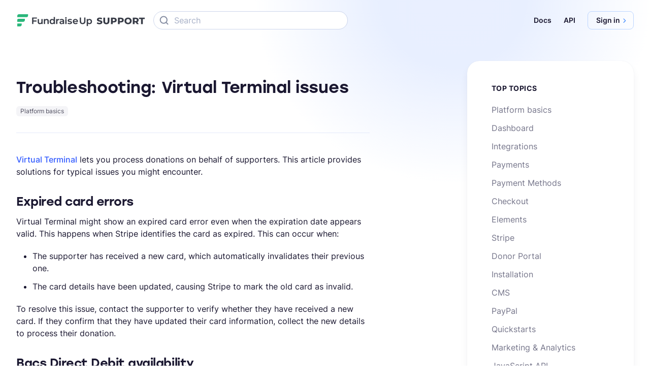

--- FILE ---
content_type: text/html
request_url: https://fundraiseup.com/support/virtual-terminal-errors/
body_size: 118336
content:
<!DOCTYPE html><html lang="en"><head><meta charSet="utf-8"/><meta http-equiv="x-ua-compatible" content="ie=edge"/><meta name="viewport" content="width=device-width, initial-scale=1, shrink-to-fit=no"/><meta name="generator" content="Gatsby 5.15.0"/><meta data-react-helmet="true" name="description" content="Virtual Terminal lets you process donations on behalf of supporters. This article provides solutions for typical issues you might encounter.
Expired card errors
Virtual Terminal might show an expired card..."/><meta data-react-helmet="true" property="og:description" content="Virtual Terminal lets you process donations on behalf of supporters. This article provides solutions for typical issues you might encounter.
Expired card errors
Virtual Terminal might show an expired card..."/><meta data-react-helmet="true" property="og:url" content="https://fundraiseup.com/support/virtual-terminal-errors/"/><meta data-react-helmet="true" property="og:image" content="https://ucarecdn.com/95bb7c80-219d-48ff-9e03-4d4796b69d24/help-desk-og-image"/><meta data-react-helmet="true" property="og:image:width" content="1200"/><meta data-react-helmet="true" property="og:image:height" content="630"/><meta data-react-helmet="true" property="og:locale" content="en_US"/><meta data-react-helmet="true" property="og:site_name" content="Fundraise Up"/><meta data-react-helmet="true" name="twitter:image" content="https://ucarecdn.com/95bb7c80-219d-48ff-9e03-4d4796b69d24/help-desk-og-image"/><meta data-react-helmet="true" name="twitter:description" content="Virtual Terminal lets you process donations on behalf of supporters. This article provides solutions for typical issues you might encounter.
Expired card errors
Virtual Terminal might show an expired card..."/><meta data-react-helmet="true" name="twitter:card" content="summary_large_image"/><meta data-react-helmet="true" name="twitter:domain" content="fundraiseup.com"/><meta data-react-helmet="true" name="twitter:site" content="@FundraiseUp"/><meta data-react-helmet="true" property="og:title" content="Troubleshooting: Virtual Terminal issues | Fundraise Up Knowledge Base"/><meta data-react-helmet="true" property="og:image:alt" content="Troubleshooting: Virtual Terminal issues | Fundraise Up Knowledge Base"/><meta data-react-helmet="true" name="twitter:title" content="Troubleshooting: Virtual Terminal issues | Fundraise Up Knowledge Base"/><meta data-react-helmet="true" name="twitter:image:alt" content="Troubleshooting: Virtual Terminal issues | Fundraise Up Knowledge Base"/><meta name="theme-color" content="#fff"/><style data-href="/styles.209f07581a441ecdd22e.css" data-identity="gatsby-global-css">.cK_h8{background:radial-gradient(36.38% 79.02% at 80.76% -13.2%,rgba(17,190,255,.3) 0,rgba(17,190,255,0) 100%),radial-gradient(48.15% 99.99% at 122.53% 28.32%,rgba(53,101,229,.3) 0,rgba(53,101,229,0) 100%),radial-gradient(40.7% 100.79% at -1.51% 108.27%,rgba(53,101,229,.3) 0,rgba(53,101,229,0) 100%),#13151a;bottom:0;left:0;position:absolute;right:0;top:0}.cK_h9{-ms-overflow-style:none;scrollbar-width:none}.cK_h9::-webkit-scrollbar{display:none}@media(max-width:759.98px){.cK_h9{margin-left:calc(-50vw + 270px);margin-right:calc(-50vw + 270px);overflow:auto;padding-left:calc(50vw - 270px);padding-right:20px}}@media(max-width:579.98px){.cK_h9{margin-left:-20px;margin-right:-20px;padding-left:20px;padding-right:20px}}@media(max-width:759.98px){html .cK_jb{flex-basis:235px}}.cK_jc{border-radius:8.5714285714%;padding-bottom:100%;position:relative}.cK_jc img{color:transparent}.cK_jd{border:4px solid hsla(0,0%,100%,.2);border-radius:8.5714285714%;pointer-events:none;transition:border .4s ease-in-out}.cK_jc:hover .cK_jd{border-color:hsla(0,0%,100%,.4)}.cK_jf>div:nth-child(2){transition:transform .4s ease-in-out}.cK_jf>div:nth-child(2):hover{transform:scale(1.1)}.cK_jg{opacity:0;transition:opacity .4s ease-in-out}.cK_jh:hover .cK_jg,.cK_jj{opacity:1}.cK_jj{transition:opacity .4s ease-in-out}.cK_jh:hover .cK_jj{opacity:0}.w_cY{height:var(--height);width:var(--width)}@media(min-width:760px){.w_cY{height:var(--height-lg);width:var(--width-lg)}}@media(min-width:1256px){.w_cY{height:var(--height-xxl);width:var(--width-xxl)}}.dS_mQ{background:none;border:0;border-radius:40px;color:#fff;padding:8px 24px 8px 20px}@media(max-width:999.98px){.dS_mQ{align-items:center;box-shadow:inset 0 0 0 2px #454b58;display:flex}}.dS_cv{background-color:#11beff;box-shadow:none}.cX_jC{transition:fill .15s ease-in-out}.c8_c2:focus,.c8_c2:hover{opacity:.7}.c8_c2:active{opacity:.85}.c8_jW .c8_c2{color:#fff}.c8_jX .c8_c2{color:var(--text-primary)}.c8_c2,.c8_dg{transition:all .15s ease-in-out}.c8_jY{opacity:0}.c8_m{opacity:1;transition:opacity .2s ease-in-out}.d4_fz:after,.d4_fz:before{content:"";display:block;left:0;position:absolute;width:100%}.d4_fz:before{height:4px;top:0;transform:translateY(-100%)}.d4_fz:after{bottom:0;height:4px;transform:translateY(100%)}@media(min-width:580px){.d4_fz:before{height:4px}.d4_fz:after{height:24px}}.d4_fz.d4_cs:after{pointer-events:none}.d4_hD{transition:transform .3s ease-in-out;will-change:transform}.d4_hD.d4_cs{transform:rotate(180deg)}.fF_n1{color:transparent;display:none;opacity:0;transition:opacity .15s}.fF_n2{height:auto;max-width:100%}.fF_n3{display:block;opacity:1}.dT_mR{border-radius:12px;padding:6px 12px 6px 8px}@media(min-width:1000px){.dT_mR{padding:6px 16px 6px 12px}}.dT_mR.dT_mS{padding-left:0}.dT_mT{border-radius:12px;padding:4px 8px}@media(min-width:1000px){.dT_mT{padding:8px 12px}}.dT_mT.dT_mV{align-items:center;border-radius:8px;display:flex;height:25px;padding:0 8px}@media(min-width:1256px){.dT_mT.dT_mV{height:27px}}.fK_pk{border-radius:8px;color:#545a6b}.fK_pk.fK_cv,.fK_pk:hover{color:#373b46}.fK_pk.fK_cv{background:#f5f8ff}.fK_pl{border-radius:8px;color:#737b8f}.fK_pl.fK_cv,.fK_pl:hover{color:#373b46}.fK_pl.fK_cv{background:#f5f8ff}@media(min-width:580px){.fK_pk.fK_cv,.fK_pl.fK_cv{background-color:transparent}.fK_pk.fK_cv .fK_n4,.fK_pl.fK_cv .fK_n4{opacity:.7}}.fD_n0{height:0;overflow:hidden;transition:height .25s cubic-bezier(.4,0,.2,1)}.fD_n0.fD_cs{transition-duration:.35s}.fC_nY{display:grid}.fC_nY.fC_nZ{column-gap:32px;grid-template-columns:1fr 1fr}.fG_c8{border-radius:8px}.fG_c8 .fG_n4{transition:opacity .25s ease}.fG_c8.fG_cv .fG_n4,.fG_c8:hover .fG_n4{opacity:.7;transition-duration:.15s}.fG_c8.fG_cv{pointer-events:none}.db_c2.db_jZ .db_c3,.db_c2.db_jZ .db_j0{opacity:.7}.db_c2:active .db_c3{opacity:.85}.db_c4{opacity:0;pointer-events:none;transition:opacity .15s ease-in-out}.db_c2.db_jZ .db_c4,.db_c2:focus .db_c4,.db_c2:hover .db_c4{opacity:1;pointer-events:auto;transition-delay:0s}.db_c2.db_jZ .db_c4 .fru-lazy-image,.db_c2:focus .db_c4 .fru-lazy-image,.db_c2:hover .db_c4 .fru-lazy-image{display:block}.db_c5{border-color:transparent transparent var(--fun-gray-light-50) transparent;border-style:solid;border-width:0 12px 12px;bottom:0;height:0;left:50%;opacity:0;position:absolute;transform:translate(-50%,15px);transition:opacity .15s ease-in-out,transform .15s ease-in-out;width:0}.db_c2.db_jZ .db_c5,.db_c2:focus .db_c5,.db_c2:hover .db_c5{opacity:1}.db_c5:after{border-bottom:12px solid #fff;border-left:12px solid transparent;border-right:12px solid transparent;content:"";height:0;left:-12px;position:absolute;top:1px;width:0}.db_c6{left:50%;padding-top:14px;position:absolute;top:100%;transform:translate(-50%);width:100%}.db_c7{background:#fff;border:1px solid var(--fun-gray-light-50);border-radius:24px;box-shadow:0 0 1px rgba(35,33,33,.15),0 24px 80px rgba(12,23,51,.2);padding:32px}.db_c8{border-radius:8px}.db_c8.db_cv,.db_c8:hover{background:#f5f8ff}.db_jW .db_c3,.db_jW .db_j0{color:#fff}.db_jX .db_c3,.db_jX .db_j0{color:var(--text-primary)}.db_c3,.db_j0{transition:all .15s ease-in-out}.db_j1:after{left:-48px}.db_j1:after,.db_j1:before{content:"";height:24px;position:absolute;top:-18px;width:48px}.db_j1:before{right:-48px}.x_cZ{height:var(--header-height);margin-bottom:calc(var(--header-height)*-1);transform:translateY(0);transition:transform .55s ease,background-color .35s ease .05s,box-shadow .35s ease .05s}@media(min-width:1000px){.x_cZ.x_c0{transform:translateY(0)}}.x_c1{transform:translateY(-100%);transition:transform .55s ease,background-color .05s ease,box-shadow .05s ease}.x_c2:hover .x_c3{opacity:.7}.x_c2:active .x_c3{opacity:.85}.x_c4{opacity:0;pointer-events:none;transition:opacity .15s ease-in-out}.x_c2:focus .x_c4,.x_c2:hover .x_c4{opacity:1;pointer-events:auto}.x_c5{border-color:transparent transparent #fff;border-style:solid;border-width:0 12px 12px;bottom:0;height:0;left:50%;position:absolute;transform:translate(-50%,13px);transition:transform .15s ease-in-out;width:0}.x_c2:focus .x_c5,.x_c2:hover .x_c5{transform:translate(-50%,8px)}.x_c6{left:50%;padding-top:8px;position:absolute;top:100%;transform:translate(-50%);width:100%}.x_c7{background:#fff;border-radius:24px;color:var(--text-primary)}.x_c8{border-radius:8px}.x_c8:hover{background:#eff3fe}.x_c9 .x_c3{color:#fff}.x_db .x_c3{color:var(--text-primary)}.x_dc,.x_dd{flex-basis:230px}.x_c3,.x_df,.x_dg{transition:all .15s ease-in-out}.x_dh{background:hsla(0,0%,100%,.15);border-radius:12px;cursor:pointer;height:44px;width:44px}.x_db .x_dh{background:rgba(0,0,0,.05)}.x_dj,.x_dk,.x_dl,.x_dm{transition:all .2s ease}.x_dk,.x_dl{transform-origin:50% 50%}.x_dn{background:rgba(239,243,254,.8)}.x_dn .x_dj{opacity:0;transform:translateY(6px)}.x_dn .x_dk{transform:rotate(45deg);transform-origin:50% 50%}.x_dn .x_dl{transform:rotate(-45deg);transform-origin:50% 50%}.x_dn .x_dm{opacity:0;transform:translateY(-6px)}.x_dp{background:rgba(239,243,254,.8);border-radius:12px;cursor:pointer;height:44px;width:44px}.x_dp .x_dj{animation:x_dq .15s ease-in-out forwards}.x_dp .x_dk{animation:x_dr .15s ease-in-out forwards}.x_dp .x_dl{animation:x_ds .15s ease-in-out forwards}.x_dp .x_dm{animation:x_dt .15s ease-in-out forwards}@keyframes x_dq{to{opacity:0;transform:translateY(6px)}}@keyframes x_dr{to{transform:rotate(45deg);transform-origin:50% 50%}}@keyframes x_ds{to{transform:rotate(-45deg);transform-origin:50% 50%}}@keyframes x_dt{to{opacity:0;transform:translateY(-6px)}}.x_dv{background:#fff;height:100%;left:0;opacity:0;pointer-events:none;position:fixed;top:0;transition:opacity 0s cubic-bezier(.4,0,.2,1);width:100%;z-index:2147483647}.x_dv.x_cs{opacity:1;pointer-events:auto;transition-duration:.35s}.x_dw{bottom:0;left:0;overflow:auto;position:absolute;right:0;top:0}@font-face{font-display:swap;font-family:Inter Variable;font-style:normal;font-weight:100 900;src:url(/static/inter-cyrillic-ext-wght-normal-92dcb004dd66a14761da87698426da2b.woff2) format("woff2-variations");unicode-range:u+0460-052f,u+1c80-1c88,u+20b4,u+2de0-2dff,u+a640-a69f,u+fe2e-fe2f}@font-face{font-display:swap;font-family:Inter Variable;font-style:normal;font-weight:100 900;src:url(/static/inter-cyrillic-wght-normal-dd1eb0afa10711830d27117387b95dc0.woff2) format("woff2-variations");unicode-range:u+0301,u+0400-045f,u+0490-0491,u+04b0-04b1,u+2116}@font-face{font-display:swap;font-family:Inter Variable;font-style:normal;font-weight:100 900;src:url(/static/inter-greek-ext-wght-normal-f8ed8c6b512a482bd1ae4d471ed6c3e2.woff2) format("woff2-variations");unicode-range:u+1f??}@font-face{font-display:swap;font-family:Inter Variable;font-style:normal;font-weight:100 900;src:url(/static/inter-greek-wght-normal-8cf014c12c3518f736abd4ca7fa6721d.woff2) format("woff2-variations");unicode-range:u+0370-0377,u+037a-037f,u+0384-038a,u+038c,u+038e-03a1,u+03a3-03ff}@font-face{font-display:swap;font-family:Inter Variable;font-style:normal;font-weight:100 900;src:url(/static/inter-vietnamese-wght-normal-03627a8b5fe27d055e5ce0cb06ca0f14.woff2) format("woff2-variations");unicode-range:u+0102-0103,u+0110-0111,u+0128-0129,u+0168-0169,u+01a0-01a1,u+01af-01b0,u+0300-0301,u+0303-0304,u+0308-0309,u+0323,u+0329,u+1ea0-1ef9,u+20ab}@font-face{font-display:swap;font-family:Inter Variable;font-style:normal;font-weight:100 900;src:url(/static/inter-latin-ext-wght-normal-fbd6dc6ea3a2a849b6fc2c03391bece0.woff2) format("woff2-variations");unicode-range:u+0100-02af,u+0304,u+0308,u+0329,u+1e00-1e9f,u+1ef2-1eff,u+2020,u+20a0-20ab,u+20ad-20c0,u+2113,u+2c60-2c7f,u+a720-a7ff}@font-face{font-display:swap;font-family:Inter Variable;font-style:normal;font-weight:100 900;src:url(/static/inter-latin-wght-normal-e62404dc3261fb537f3a211edf6a2682.woff2) format("woff2-variations");unicode-range:u+00??,u+0131,u+0152-0153,u+02bb-02bc,u+02c6,u+02da,u+02dc,u+0304,u+0308,u+0329,u+2000-206f,u+2074,u+20ac,u+2122,u+2191,u+2193,u+2212,u+2215,u+feff,u+fffd}@font-face{font-display:swap;font-family:Source Code Pro Variable;font-style:normal;font-weight:200 900;src:url([data-uri]) format("woff2-variations");unicode-range:u+0460-052f,u+1c80-1c88,u+20b4,u+2de0-2dff,u+a640-a69f,u+fe2e-fe2f}@font-face{font-display:swap;font-family:Source Code Pro Variable;font-style:normal;font-weight:200 900;src:url(/static/source-code-pro-cyrillic-wght-normal-73d813e592d8dc7d87bbdbfc8773c943.woff2) format("woff2-variations");unicode-range:u+0301,u+0400-045f,u+0490-0491,u+04b0-04b1,u+2116}@font-face{font-display:swap;font-family:Source Code Pro Variable;font-style:normal;font-weight:200 900;src:url([data-uri]) format("woff2-variations");unicode-range:u+1f??}@font-face{font-display:swap;font-family:Source Code Pro Variable;font-style:normal;font-weight:200 900;src:url(/static/source-code-pro-greek-wght-normal-ef09ead00f9ed966a9bde1d5f678345f.woff2) format("woff2-variations");unicode-range:u+0370-0377,u+037a-037f,u+0384-038a,u+038c,u+038e-03a1,u+03a3-03ff}@font-face{font-display:swap;font-family:Source Code Pro Variable;font-style:normal;font-weight:200 900;src:url([data-uri]) format("woff2-variations");unicode-range:u+0102-0103,u+0110-0111,u+0128-0129,u+0168-0169,u+01a0-01a1,u+01af-01b0,u+0300-0301,u+0303-0304,u+0308-0309,u+0323,u+0329,u+1ea0-1ef9,u+20ab}@font-face{font-display:swap;font-family:Source Code Pro Variable;font-style:normal;font-weight:200 900;src:url(/static/source-code-pro-latin-ext-wght-normal-926d47d8a23288f10476f11d27509caa.woff2) format("woff2-variations");unicode-range:u+0100-02af,u+0304,u+0308,u+0329,u+1e00-1e9f,u+1ef2-1eff,u+2020,u+20a0-20ab,u+20ad-20c0,u+2113,u+2c60-2c7f,u+a720-a7ff}@font-face{font-display:swap;font-family:Source Code Pro Variable;font-style:normal;font-weight:200 900;src:url(/static/source-code-pro-latin-wght-normal-afba916b6a32bd1e0b27fbbc5cc81b23.woff2) format("woff2-variations");unicode-range:u+00??,u+0131,u+0152-0153,u+02bb-02bc,u+02c6,u+02da,u+02dc,u+0304,u+0308,u+0329,u+2000-206f,u+2074,u+20ac,u+2122,u+2191,u+2193,u+2212,u+2215,u+feff,u+fffd}.ais-Hits-list{list-style:none;margin:0;padding:0}.ais-Snippet-highlighted{background-color:#fff0c2;font-style:normal}html #nprogress .bar{z-index:2147483646}.hljs{background:#373b46;border-radius:8px;color:#fdfeff;display:block;overflow-x:auto;padding:16px 52px 16px 16px}.hljs .linenumber{color:#a7b0c7}.hljs-copy{align-items:center;background:#373b46;border:1px solid #848ca1;border-radius:6px;color:#cdd6ec;display:flex;height:34px;justify-content:center;padding:0;width:34px}.hljs-copy:not([disabled]):focus,.hljs-copy:not([disabled]):hover{border:1px solid #959eb4;color:#dce3f6}.hljs-keyword{color:#c792ea;font-style:italic}.hljs-built_in{color:#addb67;font-style:italic}.hljs-type{color:#82aaff}.hljs-literal{color:#ff5874}.hljs-number{color:#f78c6c}.hljs-regexp{color:#5ca7e4}.hljs-string{color:#ecc48d}.hljs-subst{color:#d3423e}.hljs-symbol{color:#82aaff}.hljs-class{color:#ffcb8b}.hljs-function{color:#82aaff}.hljs-title{color:#dcdcaa;font-style:italic}.hljs-params{color:#7fdbca}.hljs-comment{color:#637777;font-style:italic}.hljs-doctag{color:#7fdbca}.hljs-meta,.hljs-meta-keyword{color:#82aaff}.hljs-meta-string{color:#ecc48d}.hljs-section{color:#82b1ff}.hljs-attr,.hljs-builtin-name,.hljs-name,.hljs-tag{color:#7fdbca}.hljs-attribute{color:#80cbc4}.hljs-variable{color:#addb67}.hljs-bullet{color:#d9f5dd}.hljs-code{color:#80cbc4}.hljs-emphasis{color:#c792ea;font-style:italic}.hljs-strong{color:#addb67;font-weight:700}.hljs-formula{color:#c792ea}.hljs-link{color:#ff869a}.hljs-quote{color:#697098;font-style:italic}.hljs-selector-tag{color:#ff6363}.hljs-selector-id{color:#fad430}.hljs-selector-class{color:#addb67;font-style:italic}.hljs-selector-attr,.hljs-selector-pseudo{color:#c792ea;font-style:italic}.hljs-template-tag{color:#c792ea}.hljs-template-variable{color:#addb67}.hljs-addition{color:#addb67;font-style:italic}.hljs-deletion{color:rgba(239,83,80,.565);font-style:italic}.prismjs{background:#373b46;border-radius:8px;color:#fdfeff;padding:16px 52px 16px 16px}.prismjs .linenumber{color:#a7b0c7}code[class*=language-],pre[class*=language-]{word-wrap:normal;-webkit-hyphens:none;hyphens:none;tab-size:4;text-align:left;white-space:pre;word-break:normal;word-spacing:normal}@media print{code[class*=language-],pre[class*=language-]{text-shadow:none}}.prismjs .token.cdata,.prismjs .token.comment,.prismjs .token.prolog{color:#637777;font-style:italic}.prismjs .token.punctuation{color:#c792ea}.prismjs .namespace{color:#b2ccd6}.prismjs .token.deleted{color:rgba(239,83,80,.56);font-style:italic}.prismjs .token.property,.prismjs .token.symbol{color:#80cbc4}.prismjs .token.keyword,.prismjs .token.operator,.prismjs .token.tag{color:#7fdbca}.prismjs .token.boolean{color:#ff5874}.prismjs .token.number{color:#f78c6c}.prismjs .token.builtin,.prismjs .token.char,.prismjs .token.constant,.prismjs .token.function{color:#82aaff}.prismjs .token.doctype,.prismjs .token.selector{color:#c792ea;font-style:italic}.prismjs .token.attr-name,.prismjs .token.inserted{color:#addb67;font-style:italic}.prismjs .language-css .token.string,.prismjs .style .token.string,.prismjs .token.entity,.prismjs .token.string,.prismjs .token.url{color:#addb67}.prismjs .token.atrule,.prismjs .token.attr-value,.prismjs .token.class-name{color:#ffcb8b}.prismjs .token.important,.prismjs .token.regex,.prismjs .token.variable{color:#d6deeb}.prismjs .token.bold,.prismjs .token.important{font-weight:700}.prismjs .token.italic{font-style:italic}#hs-web-interactives-top-anchor .go2512015367:has(+#hs-overlay-cta-173248061532),#hs-web-interactives-top-anchor .go2512015367:has(+#hs-overlay-cta-173251280434),#hs-web-interactives-top-anchor .go2512015367:has(+#hs-overlay-cta-177431585838),#hs-web-interactives-top-anchor .go2512015367:has(+#hs-overlay-cta-177431585855){background-image:none!important;opacity:.8!important}#hs-web-interactives-top-anchor{z-index:999}#hs-web-interactives-top-anchor #hs-overlay-cta-173248061532,#hs-web-interactives-top-anchor #hs-overlay-cta-173251280434,#hs-web-interactives-top-anchor #hs-overlay-cta-174004701260,#hs-web-interactives-top-anchor #hs-overlay-cta-177431585838,#hs-web-interactives-top-anchor #hs-overlay-cta-177431585855{top:calc(50% + 30px)}@media(min-width:580px){#hs-web-interactives-top-anchor #hs-overlay-cta-173248061532,#hs-web-interactives-top-anchor #hs-overlay-cta-173251280434,#hs-web-interactives-top-anchor #hs-overlay-cta-174004701260,#hs-web-interactives-top-anchor #hs-overlay-cta-177431585838,#hs-web-interactives-top-anchor #hs-overlay-cta-177431585855{top:calc(50% + 40px)}}.video-placeholder-normal{visibility:hidden!important}@keyframes skeleton-shimmer{0%{background-position:200% 0}to{background-position:-200% 0}}@media(max-width:400px),(min-device-width:320px)and (max-device-width:480px){.fru-hubspot-form form.hs-form fieldset.form-columns-2 .hs-form-field .hs-input{width:100%}}.fru-hubspot-form .hs-fieldtype-intl-phone.hs-input input,.fru-hubspot-form .hs-fieldtype-intl-phone.hs-input select{width:49%!important}.fru-hubspot-form .hs-form fieldset{max-width:none;width:100%}.fru-hubspot-form .hs-form fieldset:not(:first-child) .hs-form-field{margin-top:16px}.fru-hubspot-form .hs-form label:not(.hs-error-msg){margin-bottom:3px}.fru-hubspot-form .hs-form.hsForm_69d621fc-6d77-4330-89b7-63c30dfeb914 fieldset:not(:first-child) .hs-blog_subscribe,.fru-hubspot-form .hs-form.hsForm_69d621fc-6d77-4330-89b7-63c30dfeb914 fieldset:not(:first-child) .hs-request_demo_checkbox,.fru-hubspot-form .hs-form.hsForm_96be33f7-bc8c-4e19-bb65-7975506b1eaa fieldset:not(:first-child) .hs-blog_subscribe,.fru-hubspot-form .hs-form.hsForm_96be33f7-bc8c-4e19-bb65-7975506b1eaa fieldset:not(:first-child) .hs-request_demo_checkbox{margin-top:-9px}.fru-hubspot-form .hs-form fieldset.form-columns-1:has(.legal-consent-container),.fru-hubspot-form .hs-form>.legal-consent-container{margin-bottom:16px;margin-top:12px}@media(min-width:760px){.fru-hubspot-form .hs-form fieldset.form-columns-1:has(.legal-consent-container),.fru-hubspot-form .hs-form>.legal-consent-container{margin-top:16px}}@media(min-width:1256px){.fru-hubspot-form .hs-form fieldset.form-columns-1:has(.legal-consent-container),.fru-hubspot-form .hs-form>.legal-consent-container{margin-top:24px}}@media(min-width:760px){.fru-hubspot-form .hs-form fieldset.form-columns-1:has(.legal-consent-container),.fru-hubspot-form .hs-form>.legal-consent-container{margin-bottom:20px}}@media(min-width:1256px){.fru-hubspot-form .hs-form fieldset.form-columns-1:has(.legal-consent-container),.fru-hubspot-form .hs-form>.legal-consent-container{margin-bottom:32px}}.fru-hubspot-form .hs-form fieldset.form-columns-1 .hs-form-field .input{margin-right:0}.fru-hubspot-form .hs-form fieldset.form-columns-1 .inputs-list{padding-left:0}.fru-hubspot-form .hs-form fieldset.form-columns-1 .hs-input{width:100%}.fru-hubspot-form .hs-form fieldset.form-columns-1 .hs-form-booleancheckbox{list-style:none;margin:0;padding:0}.fru-hubspot-form .hs-form fieldset.form-columns-1 .hs-form-booleancheckbox-display{align-items:flex-start;cursor:pointer;display:flex;gap:12px}.fru-hubspot-form .hs-form fieldset.form-columns-1 .hs-form-booleancheckbox-display input[type=checkbox]{appearance:none;background-color:#fff;border:1px solid #dce3f6;border-radius:4px;cursor:pointer;flex-shrink:0;height:20px;margin-top:4px;transition:border-color .2s ease-in-out,background-color .2s ease-in-out;width:20px}.fru-hubspot-form .hs-form fieldset.form-columns-1 .hs-form-booleancheckbox-display input[type=checkbox]+span{color:#737b8f;padding-top:.33em;transition:color .2s ease-in-out}.fru-hubspot-form .hs-form fieldset.form-columns-1 .hs-form-booleancheckbox-display input[type=checkbox]:checked{background-color:#478eff;background-image:url("data:image/svg+xml;charset=utf-8,%3Csvg xmlns='http://www.w3.org/2000/svg' width='14' height='10' fill='none' viewBox='0 0 14 10'%3E%3Cpath stroke='%23FDFEFF' stroke-linecap='round' stroke-linejoin='round' stroke-width='2' d='M12.333 1 5 8.333 1.667 5'/%3E%3C/svg%3E");background-position:50%;background-repeat:no-repeat;border-color:#478eff}.fru-hubspot-form .hs-form fieldset.form-columns-1 .hs-form-booleancheckbox-display input[type=checkbox]:checked+span{color:var(--text-primary)}.fru-hubspot-form .hs-form fieldset.form-columns-1 .hs-form-booleancheckbox-display input[type=checkbox]:focus{border-color:#478eff;outline:none}.fru-hubspot-form .hs-form fieldset.form-columns-2{display:block}.fru-hubspot-form .hs-form fieldset.form-columns-2 .hs-form-field .input{margin-right:0}.fru-hubspot-form .hs-form fieldset.form-columns-2 .hs-form-field,.fru-hubspot-form .hs-form fieldset.form-columns-2 .hs-form-field .hs-input{width:100%}@media(min-width:760px){.fru-hubspot-form .hs-form fieldset.form-columns-2{display:grid;gap:12px;grid-template-columns:1fr 1fr}.fru-hubspot-form .hs-form fieldset.form-columns-2>*{float:none}.fru-hubspot-form .hs-form fieldset.form-columns-2 .hs-form-field{float:none;width:auto}.fru-hubspot-form .hs-form fieldset.form-columns-2 .hs-input{width:100%!important}}.fru-hubspot-form .hs-form .hs-input{color:var(--text-primary)!important;height:48px;width:100%}@media(min-width:760px){.fru-hubspot-form .hs-form .hs-input{display:flex;flex-wrap:wrap;justify-content:space-between}}.fru-hubspot-form .hs-form .hs-input[data-visible=true]{display:block}.fru-hubspot-form .hs-form .hs-form-field label{color:#454b58}.fru-hubspot-form .hs-form textarea{min-height:4.2em;resize:none}.fru-hubspot-form .hs-form .hs-form-required{display:none}.fru-hubspot-form .hs-form .hs-error-msgs{color:#f43460;list-style:none;padding-left:0}.fru-hubspot-form .hs-form .hs-error-msgs .hs-error-msg{color:#f43460}.fru-hubspot-form .hs-form .hs-error-msgs:last-child{margin-bottom:0}.fru-hubspot-form .hs-form .hs-error-msgs.standard-error-only,.fru-hubspot-form .hs-form .hs-form-required.standard-error-only,.fru-hubspot-form .hs-form .hs_error_rollup{pointer-events:none;position:absolute;visibility:hidden}.fru-hubspot-form .hs-form .input:has(>select.hs-input)+.hs-error-msgs{pointer-events:none;position:absolute;visibility:hidden}.fru-hubspot-form .hs-form .hs-submit{margin-top:12px}@media(min-width:760px){.fru-hubspot-form .hs-form .hs-submit{margin-top:16px}}@media(min-width:1256px){.fru-hubspot-form .hs-form .hs-submit{margin-top:24px}}.fru-hubspot-form .hs-form .hs-button{transition:background-color .35s ease}.fru-hubspot-form .hs-form .hs-button.primary{--btn-background:#297bff}.fru-hubspot-form .hs-form .hs-button.primary:hover{--btn-background:#0561f7;transition-duration:.15s}.fru-hubspot-form .hs-form .hs-button.primary:active{background-color:#044dc5}.fru-hubspot-form .hs-form .hs-button.primary:focus-visible{--btn-background:#0561f7;outline:none}.fru-hubspot-form .hs-form .hs-fieldtype-intl-phone{height:48px;width:100%}@media(min-width:760px){.fru-hubspot-form .hs-form .hs-fieldtype-intl-phone{display:grid;gap:12px;grid-template-columns:1fr 1fr}.fru-hubspot-form .hs-form .hs-fieldtype-intl-phone>*{float:none}.fru-hubspot-form .hs-form .hs-fieldtype-intl-phone .hs-form-field{float:none;width:auto}.fru-hubspot-form .hs-form .hs-fieldtype-intl-phone .hs-input{width:100%!important}}.fru-hubspot-form .hs-form .hs-fieldtype-intl-phone.hs-input:after{content:none}.fru-hubspot-form .hs-form .hs-form-field label:has(span:empty){display:none}.fru-hubspot-form .hs-form .legal-consent-container{color:#636a7d;font-size:11px;font-weight:450;line-height:16px}.fru-hubspot-form .submitted-message{width:100%}.fru-hubspot-form .submitted-message>*{line-height:unset!important;text-align:left!important}.fru-hubspot-form .submitted-message>*,.fru-hubspot-form .submitted-message>* span,.fru-hubspot-form .submitted-message>* strong{color:#454b58!important}.fru-hubspot-form .submitted-message>:last-child,.fru-hubspot-form .submitted-message>:last-child p{margin-bottom:0}.fru-hubspot-form .submitted-message a{color:var(--text-link)!important;transition-duration:.35s;transition-property:color,background-color,border-color,opacity,transform,box-shadow,stroke,fill;transition-timing-function:ease-out}.fru-hubspot-form .submitted-message a:active,.fru-hubspot-form .submitted-message a:hover{transition-duration:.1s}.fru-hubspot-form .submitted-message a:hover{color:var(--text-link-hover)!important}.fru-hubspot-form .submitted-message a:active{color:var(--text-link-active)!important}.fru-hubspot-form .submitted-message.hs-form-8db3a584-f2e8-4d55-a512-d4702af1729f a,.fru-hubspot-form .submitted-message.hs-form-96be33f7-bc8c-4e19-bb65-7975506b1eaa a,.fru-hubspot-form .submitted-message.hs-form-e53eab0f-9170-4251-967a-0b1d5ced56be a{--btn-background:#297bff}.fru-hubspot-form .submitted-message.hs-form-8db3a584-f2e8-4d55-a512-d4702af1729f a,.fru-hubspot-form .submitted-message.hs-form-8db3a584-f2e8-4d55-a512-d4702af1729f a>span,.fru-hubspot-form .submitted-message.hs-form-96be33f7-bc8c-4e19-bb65-7975506b1eaa a,.fru-hubspot-form .submitted-message.hs-form-96be33f7-bc8c-4e19-bb65-7975506b1eaa a>span,.fru-hubspot-form .submitted-message.hs-form-e53eab0f-9170-4251-967a-0b1d5ced56be a,.fru-hubspot-form .submitted-message.hs-form-e53eab0f-9170-4251-967a-0b1d5ced56be a>span{color:#fff!important;font-weight:600}.fru-hubspot-form .submitted-message.hs-form-8db3a584-f2e8-4d55-a512-d4702af1729f a:hover,.fru-hubspot-form .submitted-message.hs-form-96be33f7-bc8c-4e19-bb65-7975506b1eaa a:hover,.fru-hubspot-form .submitted-message.hs-form-e53eab0f-9170-4251-967a-0b1d5ced56be a:hover{--btn-background:#0561f7;transition:none}.fru-hubspot-form .submitted-message.hs-form-8db3a584-f2e8-4d55-a512-d4702af1729f a:active,.fru-hubspot-form .submitted-message.hs-form-96be33f7-bc8c-4e19-bb65-7975506b1eaa a:active,.fru-hubspot-form .submitted-message.hs-form-e53eab0f-9170-4251-967a-0b1d5ced56be a:active{background-color:#044dc5}.fru-hubspot-form .submitted-message.hs-form-8db3a584-f2e8-4d55-a512-d4702af1729f a:focus-visible,.fru-hubspot-form .submitted-message.hs-form-96be33f7-bc8c-4e19-bb65-7975506b1eaa a:focus-visible,.fru-hubspot-form .submitted-message.hs-form-e53eab0f-9170-4251-967a-0b1d5ced56be a:focus-visible{outline:none}.fru-hubspot-form .skeleton-loader{animation:skeleton-shimmer 1.5s infinite;background:linear-gradient(90deg,#e9effc 25%,#e3e9fa 50%,#e9effc 75%);background-size:200% 100%;border-radius:8px}.fru-hubspot-form .skeleton-loader.h-48{height:48px}.fru-hubspot-form--contact-sales .hs-form .hs-button.primary{--btn-background:var(--green-400)}.fru-hubspot-form--contact-sales .hs-form .hs-button.primary:hover{--btn-background:var(--green-500)}.fru-hubspot-form--contact-sales .hs-form .hs-button.primary:active{--btn-background:var(--green-600)}.fru-hubspot-form--contact-sales .hs-form fieldset:not(:first-child) .hs-form-field{margin-top:12px}@media(min-width:760px){.fru-hubspot-form--contact-sales .hs-form fieldset:not(:first-child) .hs-form-field{margin-top:12px}}@media(min-width:1256px){.fru-hubspot-form--contact-sales .hs-form fieldset:not(:first-child) .hs-form-field{margin-top:20px}}.fru-hubspot-form--contact-sales .hs-form-field:has([name=company]) label:not(.hs-error-msg){position:relative}.fru-hubspot-form--contact-sales .hs-form-field:has([name=company]) label:not(.hs-error-msg):after{background:url("data:image/svg+xml;charset=utf-8,%3Csvg xmlns='http://www.w3.org/2000/svg' width='16' height='16' fill='none' viewBox='0 0 16 16'%3E%3Cg stroke='%23636A7D' stroke-width='.889' clip-path='url(%23prefix__a)'%3E%3Cpath stroke-linecap='round' stroke-linejoin='round' d='M8 14.667A6.667 6.667 0 1 0 8 1.333a6.667 6.667 0 0 0 0 13.334Z'/%3E%3Cpath stroke-linecap='round' stroke-linejoin='round' d='M6.06 6a2 2 0 0 1 3.887.667c0 1.333-2 2-2 2'/%3E%3Ccircle cx='8' cy='11' r='.333' stroke-linecap='round' stroke-linejoin='round'/%3E%3Cpath d='m7.67 10.667.667.666'/%3E%3C/g%3E%3Cdefs%3E%3CclipPath id='prefix__a'%3E%3Crect width='16' height='16' fill='%23fff'/%3E%3C/clipPath%3E%3C/defs%3E%3C/svg%3E") 50% no-repeat;content:"";height:16px;position:absolute;right:-3px;top:.12em;transform:translateX(100%);width:16px}.fru-hubspot-form--event .hs-form .hs-button.primary{--btn-background:var(--fill-action-primary)}.fru-hubspot-form--event .hs-form .hs-button.primary:hover{--btn-background:var(--fill-action-primary-hover)}.fru-hubspot-form--event .hs-form .hs-button.primary:active{--btn-background:var(--fill-action-primary)}@font-face{font-family:swiper-icons;font-style:normal;font-weight:400;src:url("data:application/font-woff;charset=utf-8;base64, [base64]//wADZ2x5ZgAAAywAAADMAAAD2MHtryVoZWFkAAABbAAAADAAAAA2E2+eoWhoZWEAAAGcAAAAHwAAACQC9gDzaG10eAAAAigAAAAZAAAArgJkABFsb2NhAAAC0AAAAFoAAABaFQAUGG1heHAAAAG8AAAAHwAAACAAcABAbmFtZQAAA/gAAAE5AAACXvFdBwlwb3N0AAAFNAAAAGIAAACE5s74hXjaY2BkYGAAYpf5Hu/j+W2+MnAzMYDAzaX6QjD6/4//Bxj5GA8AuRwMYGkAPywL13jaY2BkYGA88P8Agx4j+/8fQDYfA1AEBWgDAIB2BOoAeNpjYGRgYNBh4GdgYgABEMnIABJzYNADCQAACWgAsQB42mNgYfzCOIGBlYGB0YcxjYGBwR1Kf2WQZGhhYGBiYGVmgAFGBiQQkOaawtDAoMBQxXjg/wEGPcYDDA4wNUA2CCgwsAAAO4EL6gAAeNpj2M0gyAACqxgGNWBkZ2D4/wMA+xkDdgAAAHjaY2BgYGaAYBkGRgYQiAHyGMF8FgYHIM3DwMHABGQrMOgyWDLEM1T9/w8UBfEMgLzE////P/5//f/V/xv+r4eaAAeMbAxwIUYmIMHEgKYAYjUcsDAwsLKxc3BycfPw8jEQA/[base64]/uznmfPFBNODM2K7MTQ45YEAZqGP81AmGGcF3iPqOop0r1SPTaTbVkfUe4HXj97wYE+yNwWYxwWu4v1ugWHgo3S1XdZEVqWM7ET0cfnLGxWfkgR42o2PvWrDMBSFj/IHLaF0zKjRgdiVMwScNRAoWUoH78Y2icB/yIY09An6AH2Bdu/UB+yxopYshQiEvnvu0dURgDt8QeC8PDw7Fpji3fEA4z/PEJ6YOB5hKh4dj3EvXhxPqH/SKUY3rJ7srZ4FZnh1PMAtPhwP6fl2PMJMPDgeQ4rY8YT6Gzao0eAEA409DuggmTnFnOcSCiEiLMgxCiTI6Cq5DZUd3Qmp10vO0LaLTd2cjN4fOumlc7lUYbSQcZFkutRG7g6JKZKy0RmdLY680CDnEJ+UMkpFFe1RN7nxdVpXrC4aTtnaurOnYercZg2YVmLN/d/gczfEimrE/fs/bOuq29Zmn8tloORaXgZgGa78yO9/cnXm2BpaGvq25Dv9S4E9+5SIc9PqupJKhYFSSl47+Qcr1mYNAAAAeNptw0cKwkAAAMDZJA8Q7OUJvkLsPfZ6zFVERPy8qHh2YER+3i/BP83vIBLLySsoKimrqKqpa2hp6+jq6RsYGhmbmJqZSy0sraxtbO3sHRydnEMU4uR6yx7JJXveP7WrDycAAAAAAAH//wACeNpjYGRgYOABYhkgZgJCZgZNBkYGLQZtIJsFLMYAAAw3ALgAeNolizEKgDAQBCchRbC2sFER0YD6qVQiBCv/H9ezGI6Z5XBAw8CBK/m5iQQVauVbXLnOrMZv2oLdKFa8Pjuru2hJzGabmOSLzNMzvutpB3N42mNgZGBg4GKQYzBhYMxJLMlj4GBgAYow/P/PAJJhLM6sSoWKfWCAAwDAjgbRAAB42mNgYGBkAIIbCZo5IPrmUn0hGA0AO8EFTQAA") format("woff")}.swiper-fade.swiper-free-mode .swiper-slide{transition-timing-function:ease-out}.swiper-fade .swiper-slide{pointer-events:none;transition-property:opacity}.swiper-fade .swiper-slide .swiper-slide{pointer-events:none}.swiper-fade .swiper-slide-active,.swiper-fade .swiper-slide-active .swiper-slide-active{pointer-events:auto}.h1,.h2,.h2-h3,.h3,.h3-h4,.h4,.h4-temp,.h5,h1,h2,h3,h4,h5{font-family:Stolzl,Arial,sans-serif;margin-bottom:0;margin-top:0}.h6,.h7,h6{font-family:Inter Variable,sans-serif;margin-bottom:0;margin-top:0}.h1,h1{font-size:48px;font-weight:700;line-height:52px}@media(min-width:760px){.h1,h1{font-size:64px;font-weight:700;line-height:72px}}@media(min-width:1256px){.h1,h1{font-size:88px;font-weight:700;line-height:88px}}.h2,h2{font-size:36px;font-weight:700;letter-spacing:-.02em;line-height:44px}@media(min-width:760px){.h2,h2{font-size:48px;font-weight:700;line-height:56px}}@media(min-width:1256px){.h2,h2{font-size:64px;font-weight:700;line-height:72px}}.h2-h3{font-size:32px;font-weight:700;letter-spacing:-.02em;line-height:38px}@media(min-width:760px){.h2-h3{font-size:40px;font-weight:700;line-height:48px}}@media(min-width:1256px){.h2-h3{font-size:56px;font-weight:700;line-height:64px}}.h3,h3{font-size:26px;font-weight:700;letter-spacing:-.02em;line-height:32px}@media(min-width:760px){.h3,h3{font-size:32px;font-weight:700;line-height:40px}}@media(min-width:1256px){.h3,h3{font-size:48px;font-weight:700;line-height:56px}}.h3-h4{font-size:28px;font-weight:500;line-height:36px}@media(min-width:760px){.h3-h4{font-size:32px;font-weight:500;line-height:38px}}@media(min-width:1256px){.h3-h4{font-size:36px;font-weight:500;line-height:40px}}.h4,h4{font-size:24px;font-weight:500;letter-spacing:-.01em;line-height:30px}@media(min-width:1256px){.h4,h4{font-size:32px;font-weight:500;line-height:40px}}.h4-temp{font-size:28px;font-weight:500;letter-spacing:-.01em;line-height:36px}@media(min-width:760px){.h4-temp{font-size:32px;font-weight:500;line-height:40px}}@media(min-width:1256px){.h4-temp{font-size:40px;font-weight:500;line-height:48px}}.h5,h5{font-size:20px;font-weight:500;line-height:26px}@media(min-width:1256px){.h5,h5{font-size:24px;font-weight:500;line-height:30px}}.h6,h6{font-size:18px;font-weight:700;line-height:24px}@media(min-width:1256px){.h6,h6{font-size:20px;font-weight:700;line-height:28px}}.h7{font-size:16px;font-weight:700;line-height:22px}@media(min-width:1256px){.h7{font-size:18px;font-weight:700;line-height:26px}}:root{--fun-gray-dark-0:#a7b0c7;--fun-gray-dark-5:#9ea7bd;--fun-gray-dark-10:#959eb4;--fun-gray-dark-20:#848ca1;--fun-gray-dark-30:#737b8f;--fun-gray-dark-40:#636a7d;--fun-gray-dark-50:#545a6b;--fun-gray-dark-60:#454b58;--fun-gray-dark-70:#373b46;--fun-gray-dark-80:#2a2e37;--fun-gray-dark-90:#1e2128;--fun-gray-dark-100:#13151a;--fun-gray-light-0:#fdfeff;--fun-gray-light-5:#f9fbff;--fun-gray-light-10:#f5f8ff;--fun-gray-light-20:#eff3fe;--fun-gray-light-30:#e9effc;--fun-gray-light-40:#e3e9fa;--fun-gray-light-50:#dce3f6;--fun-gray-light-60:#d5ddf2;--fun-gray-light-70:#cdd6ec;--fun-gray-light-80:#c4cde6;--fun-gray-light-90:#bbc5de;--fun-gray-light-100:#b2bcd6;--fun-orange-deep-0:#fffbfa;--fun-orange-deep-5:#fef5f0;--fun-orange-deep-10:#ffeee6;--fun-orange-deep-20:#ffe2d6;--fun-orange-deep-30:#ffd4c7;--fun-orange-deep-40:#ffc2ad;--fun-orange-deep-50:#ffb199;--fun-orange-deep-60:#ff9d80;--fun-orange-deep-70:#ff8b66;--fun-orange-deep-80:#fa7147;--fun-orange-deep-90:#ee582b;--fun-orange-deep-100:#e03906;--fun-orange-0:#fffaf4;--fun-orange-5:#fff4e5;--fun-orange-10:#ffeed6;--fun-orange-20:#ffe5c2;--fun-orange-30:#ffdaad;--fun-orange-40:#ffcf94;--fun-orange-50:#ffc37a;--fun-orange-60:#ffb861;--fun-orange-70:#ffa347;--fun-orange-80:#f93;--fun-orange-90:#ff8c1a;--fun-orange-100:#ff8000;--fun-amber-0:#fffcf4;--fun-amber-5:#fff9e5;--fun-amber-10:#fff5d6;--fun-amber-20:#fff0c2;--fun-amber-30:#ffeaad;--fun-amber-40:#ffe494;--fun-amber-50:#ffdd7a;--fun-amber-60:#ffd761;--fun-amber-70:#ffd147;--fun-amber-80:#ffc733;--fun-amber-90:#ffb80e;--fun-amber-100:#ffae00;--fun-yellow-0:#fffff4;--fun-yellow-5:#fffee5;--fun-yellow-10:#fffed6;--fun-yellow-20:#fffdc2;--fun-yellow-30:#fffcad;--fun-yellow-40:#fffb94;--fun-yellow-50:#fffb7a;--fun-yellow-60:#fffa61;--fun-yellow-70:#fff833;--fun-yellow-80:#fff129;--fun-yellow-90:#ffe814;--fun-yellow-100:#fd0;--fun-green-light-0:#f7fff5;--fun-green-light-5:#eefeec;--fun-green-light-10:#e3fbdf;--fun-green-light-20:#d8f7d4;--fun-green-light-30:#c6f2c0;--fun-green-light-40:#b5ebad;--fun-green-light-50:#a3e29a;--fun-green-light-60:#88d37d;--fun-green-light-70:#67c757;--fun-green-light-80:#42b234;--fun-green-light-90:#319a26;--fun-green-light-100:#1e8217;--fun-green-0:#f7fffc;--fun-green-5:#ecfdf6;--fun-green-10:#e0fcf0;--fun-green-20:#cdf7e5;--fun-green-30:#b6f0d7;--fun-green-40:#99e7c6;--fun-green-50:#78dbb0;--fun-green-60:#52cb97;--fun-green-70:#2bb77b;--fun-green-80:#19a166;--fun-green-90:#0a8851;--fun-green-100:#006e3e;--fun-cyan-0:#f6feff;--fun-cyan-5:#ecfcfe;--fun-cyan-10:#dafafb;--fun-cyan-20:#c8f5f9;--fun-cyan-30:#b4eef3;--fun-cyan-40:#9feaef;--fun-cyan-50:#81e2ea;--fun-cyan-60:#5bd8e2;--fun-cyan-70:#3fd1da;--fun-cyan-80:#2cc3d3;--fun-cyan-90:#1eacc2;--fun-cyan-100:#0e94ae;--fun-blue-light-0:#f5fcff;--fun-blue-light-5:#ebfbff;--fun-blue-light-10:#d7faff;--fun-blue-light-20:#c8f6ff;--fun-blue-light-30:#b0f0ff;--fun-blue-light-40:#92e7ff;--fun-blue-light-50:#6edcff;--fun-blue-light-60:#42ceff;--fun-blue-light-70:#11beff;--fun-blue-light-80:#0aa5eb;--fun-blue-light-90:#038cd5;--fun-blue-light-100:#0076bf;--fun-blue-perfect-0:#fafcff;--fun-blue-perfect-5:#f0f6ff;--fun-blue-perfect-10:#e8f5ff;--fun-blue-perfect-20:#dbe9ff;--fun-blue-perfect-30:#ccdfff;--fun-blue-perfect-40:#bdd6ff;--fun-blue-perfect-50:#a3c6ff;--fun-blue-perfect-60:#85b4ff;--fun-blue-perfect-70:#66a1ff;--fun-blue-perfect-80:#478eff;--fun-blue-perfect-90:#297bff;--fun-blue-perfect-100:#0561f7;--fun-purple-deep-0:#fafaff;--fun-purple-deep-5:#f5f6ff;--fun-purple-deep-10:#ececfe;--fun-purple-deep-20:#e1e2fe;--fun-purple-deep-30:#d8d9fd;--fun-purple-deep-40:#c9cbfd;--fun-purple-deep-50:#bebffc;--fun-purple-deep-60:#a4a5fb;--fun-purple-deep-70:#8385f9;--fun-purple-deep-80:#6c6df9;--fun-purple-deep-90:#5755f1;--fun-purple-deep-100:#4547de;--fun-purple-0:#fcfaff;--fun-purple-5:#f9f5ff;--fun-purple-10:#f5ebff;--fun-purple-20:#f0e0ff;--fun-purple-30:#ebd6ff;--fun-purple-40:#e1c7ff;--fun-purple-50:#d5b4fe;--fun-purple-60:#caa3f9;--fun-purple-70:#b380f3;--fun-purple-80:#a265e6;--fun-purple-90:#8d49da;--fun-purple-100:#802bd4;--fun-pink-0:#fffafd;--fun-pink-5:#fff5fa;--fun-pink-10:#ffebf6;--fun-pink-20:#fedcee;--fun-pink-30:#fdcfe7;--fun-pink-40:#fac2df;--fun-pink-50:#f9afd6;--fun-pink-60:#f797c9;--fun-pink-70:#f181bd;--fun-pink-80:#ed6ead;--fun-pink-90:#e05292;--fun-pink-100:#d22d77;--fun-red-0:#fffafb;--fun-red-5:#fff5f7;--fun-red-10:#ffebef;--fun-red-20:#ffe0e8;--fun-red-30:#ffd1dc;--fun-red-40:#febdcd;--fun-red-50:#ffadc0;--fun-red-60:#ff8fa9;--fun-red-70:#ff7092;--fun-red-80:#fc557c;--fun-red-90:#f43460;--fun-red-100:#e51949;--fun-white:#fff;--fun-black:#000;--fun-transparent:transparent;--gray-900:#1a1730;--gray-850:#26233c;--gray-800:#333149;--gray-700:#4f4e5f;--gray-600:#75758a;--gray-500:#8c8c9f;--gray-400:#b9b9ca;--gray-300:#c6c6d4;--gray-200:#d0d0dc;--gray-100:#d8d8e2;--gray-75:#e8e8ee;--gray-50:#f4f4f7;--gray-20:#f7f7f9;--blue-700:#08309e;--blue-600:#2444bf;--blue-500:#335cff;--blue-400:#297bff;--blue-300:#5d9bff;--blue-200:#8ebfff;--blue-100:#b4daff;--blue-75:#d4eaff;--blue-50:#e1f2ff;--blue-primary:#297bff;--violet-50:#ebedff;--violet-75:#dfe3ff;--violet-100:#cdd4ff;--violet-200:#b5bdff;--violet-300:#919bff;--violet-400:#8383ff;--violet-500:#6c6cf9;--violet-600:#644ff0;--violet-700:#4c32b4;--violet-800:#382288;--violet-900:#2b1c6f;--violet-secondary:#cdd4ff;--violet-primary:#6c6cf9;--green-700:#186443;--green-400:#27a971;--green-500:#00945e;--green-600:#037f50;--green-200:#8bceb0;--green-75:#daf1e4;--green-50:#78dbb0;--red-500:#e51945;--red-200:#ffa1a2;--red-75:#ffdee0;--cyan-600:#006c8d;--cyan-500:#008eab;--cyan-300:#56c8da;--cyan-200:#92e0ec;--cyan-100:#aee9f2;--cyan-75:#c6f3f9;--cyan-50:#d6faff;--text-primary:#1a1730;--text-secondary:#4f4e5f;--text-tertiary:#8c8c9f;--text-note:#75758a;--text-link:#335cff;--text-link-hover:#2444bf;--text-link-active:#08309e;--text-link-light:#5d9bff;--text-link-light-hover:#297bff;--text-link-light-active:#335cff;--text-light:#fff;--text-light-secondary:hsla(0,0%,100%,.85);--text-white:#fff;--icon-primary:#1a1730;--icon-secondary:#75758a;--icon-tertiary:#8c8c9f;--fill-action-primary:#1a1730;--fill-action-primary-hover:#333149;--fill-light-primary:#f4f4f7;--fill-light-secondary:#fff;--fill-dark-primary:#1a1730;--fill-dark-secondary:#333149;--fill-dark-tertiary:#26233c;--light-primary:#f4f4f7;--stroke-primary:#d8d8e2;--stroke-secondary:#e8e8ee;--stroke-focus:#335cff;--stroke-icon:#8c8c9f;--brand-green:#2bb77b;--brand-gray:#373b46;--fun-font-sans-serif:"Inter Variable",sans-serif;--fun-font-monospace:"Source Code Pro Variable",SFMono-Regular,Menlo,Monaco,Consolas,"Liberation Mono","Courier New",monospace;--fun-body-font-family:var(--fun-font-sans-serif);--fun-body-font-size:16px;--fun-body-font-weight:400;--fun-body-line-height:1.5;--fun-body-color:#1a1730;--fun-body-bg:#fff;--fun-spacer:4px;--fun-grid-columns:12;--fun-grid-gutter:40px;--fun-breakpoint-xs:0;--fun-breakpoint-sm:1px;--fun-breakpoint-md:580px;--fun-breakpoint-lg:760px;--fun-breakpoint-xl:1000px;--fun-breakpoint-xxl:1256px;--fun-breakpoints:xs-- 0,sm-- 1,md-- 580,lg-- 760,xl-- 1000,xxl-- 1256;--fun-container-max-width-sm:100%;--fun-container-max-width-md:580px;--fun-container-max-width-lg:760px;--fun-container-max-width-xl:1000px;--fun-container-max-width-xxl:1256px;--mobile-bottom-cta-menu-height:72px;--z-index-max:2147483647;--grid-gutter-width:40px}.btn-reset-default{appearance:none;background:none;border:0;border-radius:0;cursor:pointer;font-weight:400;margin:0;padding:0;touch-action:manipulation;-webkit-user-select:none;user-select:none}#ctaHubspotFormSubscribe .hs-button,#hubspotForm .hs-button,.btn,.fru-hubspot-form .hs-form .hs-button,.fru-hubspot-form .submitted-message.hs-form-8db3a584-f2e8-4d55-a512-d4702af1729f a,.fru-hubspot-form .submitted-message.hs-form-96be33f7-bc8c-4e19-bb65-7975506b1eaa a,.fru-hubspot-form .submitted-message.hs-form-e53eab0f-9170-4251-967a-0b1d5ced56be a{border-radius:8px;cursor:pointer;display:inline-block;font-size:16px;font-weight:600;line-height:24px;padding:10px 22px;text-align:center;text-decoration:none;text-overflow:ellipsis;-webkit-user-select:none;user-select:none;vertical-align:middle;white-space:nowrap}#ctaHubspotFormSubscribe .hs-button:focus-visible,#hubspotForm .hs-button:focus-visible,.btn:focus-visible,.fru-hubspot-form .hs-form .hs-button:focus-visible,.fru-hubspot-form .submitted-message.hs-form-8db3a584-f2e8-4d55-a512-d4702af1729f a:focus-visible,.fru-hubspot-form .submitted-message.hs-form-96be33f7-bc8c-4e19-bb65-7975506b1eaa a:focus-visible,.fru-hubspot-form .submitted-message.hs-form-e53eab0f-9170-4251-967a-0b1d5ced56be a:focus-visible{outline:2px solid var(--text-link);outline-offset:2px}#ctaHubspotFormSubscribe .hs-button:active,#ctaHubspotFormSubscribe .hs-button:hover,#hubspotForm .hs-button:active,#hubspotForm .hs-button:hover,.btn:active,.btn:hover,.fru-hubspot-form .hs-form .hs-button:active,.fru-hubspot-form .hs-form .hs-button:hover,.fru-hubspot-form .submitted-message.hs-form-8db3a584-f2e8-4d55-a512-d4702af1729f a:active,.fru-hubspot-form .submitted-message.hs-form-8db3a584-f2e8-4d55-a512-d4702af1729f a:hover,.fru-hubspot-form .submitted-message.hs-form-96be33f7-bc8c-4e19-bb65-7975506b1eaa a:active,.fru-hubspot-form .submitted-message.hs-form-96be33f7-bc8c-4e19-bb65-7975506b1eaa a:hover,.fru-hubspot-form .submitted-message.hs-form-e53eab0f-9170-4251-967a-0b1d5ced56be a:active,.fru-hubspot-form .submitted-message.hs-form-e53eab0f-9170-4251-967a-0b1d5ced56be a:hover{text-decoration:none}#ctaHubspotFormSubscribe [disabled].hs-button,#hubspotForm [disabled].hs-button,.btn[disabled],.fru-hubspot-form .hs-form [disabled].hs-button,.fru-hubspot-form .submitted-message.hs-form-8db3a584-f2e8-4d55-a512-d4702af1729f a[disabled],.fru-hubspot-form .submitted-message.hs-form-96be33f7-bc8c-4e19-bb65-7975506b1eaa a[disabled],.fru-hubspot-form .submitted-message.hs-form-e53eab0f-9170-4251-967a-0b1d5ced56be a[disabled]{cursor:default}#ctaHubspotFormSubscribe #hubspotForm .hs-button,#ctaHubspotFormSubscribe .btn.hs-button,#ctaHubspotFormSubscribe .btn.hs-input,#ctaHubspotFormSubscribe .design-system-v2.hs-button,#ctaHubspotFormSubscribe .fru-hubspot-form .hs-form .hs-button,#ctaHubspotFormSubscribe .fru-hubspot-form .submitted-message.hs-form-8db3a584-f2e8-4d55-a512-d4702af1729f a.hs-button,#ctaHubspotFormSubscribe .fru-hubspot-form .submitted-message.hs-form-8db3a584-f2e8-4d55-a512-d4702af1729f a.hs-input,#ctaHubspotFormSubscribe .fru-hubspot-form .submitted-message.hs-form-96be33f7-bc8c-4e19-bb65-7975506b1eaa a.hs-button,#ctaHubspotFormSubscribe .fru-hubspot-form .submitted-message.hs-form-96be33f7-bc8c-4e19-bb65-7975506b1eaa a.hs-input,#ctaHubspotFormSubscribe .fru-hubspot-form .submitted-message.hs-form-e53eab0f-9170-4251-967a-0b1d5ced56be a.hs-button,#ctaHubspotFormSubscribe .fru-hubspot-form .submitted-message.hs-form-e53eab0f-9170-4251-967a-0b1d5ced56be a.hs-input,#ctaHubspotFormSubscribe .hs-button,#ctaHubspotFormSubscribe .hs-input.hs-button,#hubspotForm #ctaHubspotFormSubscribe .hs-button,#hubspotForm .design-system-v2.hs-button,.btn.design-system-v2,.fru-hubspot-form .hs-form #ctaHubspotFormSubscribe .hs-button,.fru-hubspot-form .hs-form .design-system-v2.hs-button,.fru-hubspot-form .submitted-message.hs-form-8db3a584-f2e8-4d55-a512-d4702af1729f #ctaHubspotFormSubscribe a.hs-button,.fru-hubspot-form .submitted-message.hs-form-8db3a584-f2e8-4d55-a512-d4702af1729f #ctaHubspotFormSubscribe a.hs-input,.fru-hubspot-form .submitted-message.hs-form-8db3a584-f2e8-4d55-a512-d4702af1729f a.design-system-v2,.fru-hubspot-form .submitted-message.hs-form-96be33f7-bc8c-4e19-bb65-7975506b1eaa #ctaHubspotFormSubscribe a.hs-button,.fru-hubspot-form .submitted-message.hs-form-96be33f7-bc8c-4e19-bb65-7975506b1eaa #ctaHubspotFormSubscribe a.hs-input,.fru-hubspot-form .submitted-message.hs-form-96be33f7-bc8c-4e19-bb65-7975506b1eaa a.design-system-v2,.fru-hubspot-form .submitted-message.hs-form-e53eab0f-9170-4251-967a-0b1d5ced56be #ctaHubspotFormSubscribe a.hs-button,.fru-hubspot-form .submitted-message.hs-form-e53eab0f-9170-4251-967a-0b1d5ced56be #ctaHubspotFormSubscribe a.hs-input,.fru-hubspot-form .submitted-message.hs-form-e53eab0f-9170-4251-967a-0b1d5ced56be a.design-system-v2{align-items:center;display:inline-flex;height:44px;justify-content:center;padding:0 24px}#ctaHubspotFormSubscribe .btn.with-icon.hs-input,#ctaHubspotFormSubscribe .fru-hubspot-form .submitted-message.hs-form-8db3a584-f2e8-4d55-a512-d4702af1729f a.with-icon.hs-input,#ctaHubspotFormSubscribe .fru-hubspot-form .submitted-message.hs-form-96be33f7-bc8c-4e19-bb65-7975506b1eaa a.with-icon.hs-input,#ctaHubspotFormSubscribe .fru-hubspot-form .submitted-message.hs-form-e53eab0f-9170-4251-967a-0b1d5ced56be a.with-icon.hs-input,#ctaHubspotFormSubscribe .with-icon.hs-button,#hubspotForm .design-system-v2.with-icon.hs-button,.btn.design-system-v2.with-icon,.fru-hubspot-form .hs-form .design-system-v2.with-icon.hs-button,.fru-hubspot-form .submitted-message.hs-form-8db3a584-f2e8-4d55-a512-d4702af1729f #ctaHubspotFormSubscribe a.with-icon.hs-input,.fru-hubspot-form .submitted-message.hs-form-8db3a584-f2e8-4d55-a512-d4702af1729f a.design-system-v2.with-icon,.fru-hubspot-form .submitted-message.hs-form-96be33f7-bc8c-4e19-bb65-7975506b1eaa #ctaHubspotFormSubscribe a.with-icon.hs-input,.fru-hubspot-form .submitted-message.hs-form-96be33f7-bc8c-4e19-bb65-7975506b1eaa a.design-system-v2.with-icon,.fru-hubspot-form .submitted-message.hs-form-e53eab0f-9170-4251-967a-0b1d5ced56be #ctaHubspotFormSubscribe a.with-icon.hs-input,.fru-hubspot-form .submitted-message.hs-form-e53eab0f-9170-4251-967a-0b1d5ced56be a.design-system-v2.with-icon{padding-left:18px}@media(min-width:1256px){#ctaHubspotFormSubscribe #hubspotForm .hs-button,#ctaHubspotFormSubscribe .btn.hs-button,#ctaHubspotFormSubscribe .btn.hs-input,#ctaHubspotFormSubscribe .design-system-v2.hs-button,#ctaHubspotFormSubscribe .fru-hubspot-form .hs-form .hs-button,#ctaHubspotFormSubscribe .fru-hubspot-form .submitted-message.hs-form-8db3a584-f2e8-4d55-a512-d4702af1729f a.hs-button,#ctaHubspotFormSubscribe .fru-hubspot-form .submitted-message.hs-form-8db3a584-f2e8-4d55-a512-d4702af1729f a.hs-input,#ctaHubspotFormSubscribe .fru-hubspot-form .submitted-message.hs-form-96be33f7-bc8c-4e19-bb65-7975506b1eaa a.hs-button,#ctaHubspotFormSubscribe .fru-hubspot-form .submitted-message.hs-form-96be33f7-bc8c-4e19-bb65-7975506b1eaa a.hs-input,#ctaHubspotFormSubscribe .fru-hubspot-form .submitted-message.hs-form-e53eab0f-9170-4251-967a-0b1d5ced56be a.hs-button,#ctaHubspotFormSubscribe .fru-hubspot-form .submitted-message.hs-form-e53eab0f-9170-4251-967a-0b1d5ced56be a.hs-input,#ctaHubspotFormSubscribe .hs-button,#ctaHubspotFormSubscribe .hs-input.hs-button,#hubspotForm #ctaHubspotFormSubscribe .hs-button,#hubspotForm .design-system-v2.hs-button,.btn.design-system-v2,.fru-hubspot-form .hs-form #ctaHubspotFormSubscribe .hs-button,.fru-hubspot-form .hs-form .design-system-v2.hs-button,.fru-hubspot-form .submitted-message.hs-form-8db3a584-f2e8-4d55-a512-d4702af1729f #ctaHubspotFormSubscribe a.hs-button,.fru-hubspot-form .submitted-message.hs-form-8db3a584-f2e8-4d55-a512-d4702af1729f #ctaHubspotFormSubscribe a.hs-input,.fru-hubspot-form .submitted-message.hs-form-8db3a584-f2e8-4d55-a512-d4702af1729f a.design-system-v2,.fru-hubspot-form .submitted-message.hs-form-96be33f7-bc8c-4e19-bb65-7975506b1eaa #ctaHubspotFormSubscribe a.hs-button,.fru-hubspot-form .submitted-message.hs-form-96be33f7-bc8c-4e19-bb65-7975506b1eaa #ctaHubspotFormSubscribe a.hs-input,.fru-hubspot-form .submitted-message.hs-form-96be33f7-bc8c-4e19-bb65-7975506b1eaa a.design-system-v2,.fru-hubspot-form .submitted-message.hs-form-e53eab0f-9170-4251-967a-0b1d5ced56be #ctaHubspotFormSubscribe a.hs-button,.fru-hubspot-form .submitted-message.hs-form-e53eab0f-9170-4251-967a-0b1d5ced56be #ctaHubspotFormSubscribe a.hs-input,.fru-hubspot-form .submitted-message.hs-form-e53eab0f-9170-4251-967a-0b1d5ced56be a.design-system-v2{height:48px}}#ctaHubspotFormSubscribe .btn.pill.hs-input,#ctaHubspotFormSubscribe .fru-hubspot-form .submitted-message.hs-form-8db3a584-f2e8-4d55-a512-d4702af1729f a.pill.hs-input,#ctaHubspotFormSubscribe .fru-hubspot-form .submitted-message.hs-form-96be33f7-bc8c-4e19-bb65-7975506b1eaa a.pill.hs-input,#ctaHubspotFormSubscribe .fru-hubspot-form .submitted-message.hs-form-e53eab0f-9170-4251-967a-0b1d5ced56be a.pill.hs-input,#ctaHubspotFormSubscribe .pill.hs-button,#hubspotForm .design-system-v2.pill.hs-button,.btn.design-system-v2.pill,.fru-hubspot-form .hs-form .design-system-v2.pill.hs-button,.fru-hubspot-form .submitted-message.hs-form-8db3a584-f2e8-4d55-a512-d4702af1729f #ctaHubspotFormSubscribe a.pill.hs-input,.fru-hubspot-form .submitted-message.hs-form-8db3a584-f2e8-4d55-a512-d4702af1729f a.design-system-v2.pill,.fru-hubspot-form .submitted-message.hs-form-96be33f7-bc8c-4e19-bb65-7975506b1eaa #ctaHubspotFormSubscribe a.pill.hs-input,.fru-hubspot-form .submitted-message.hs-form-96be33f7-bc8c-4e19-bb65-7975506b1eaa a.design-system-v2.pill,.fru-hubspot-form .submitted-message.hs-form-e53eab0f-9170-4251-967a-0b1d5ced56be #ctaHubspotFormSubscribe a.pill.hs-input,.fru-hubspot-form .submitted-message.hs-form-e53eab0f-9170-4251-967a-0b1d5ced56be a.design-system-v2.pill{height:32px;padding:0 16px}@media(min-width:1256px){#ctaHubspotFormSubscribe .btn.pill.hs-input,#ctaHubspotFormSubscribe .fru-hubspot-form .submitted-message.hs-form-8db3a584-f2e8-4d55-a512-d4702af1729f a.pill.hs-input,#ctaHubspotFormSubscribe .fru-hubspot-form .submitted-message.hs-form-96be33f7-bc8c-4e19-bb65-7975506b1eaa a.pill.hs-input,#ctaHubspotFormSubscribe .fru-hubspot-form .submitted-message.hs-form-e53eab0f-9170-4251-967a-0b1d5ced56be a.pill.hs-input,#ctaHubspotFormSubscribe .pill.hs-button,#hubspotForm .design-system-v2.pill.hs-button,.btn.design-system-v2.pill,.fru-hubspot-form .hs-form .design-system-v2.pill.hs-button,.fru-hubspot-form .submitted-message.hs-form-8db3a584-f2e8-4d55-a512-d4702af1729f #ctaHubspotFormSubscribe a.pill.hs-input,.fru-hubspot-form .submitted-message.hs-form-8db3a584-f2e8-4d55-a512-d4702af1729f a.design-system-v2.pill,.fru-hubspot-form .submitted-message.hs-form-96be33f7-bc8c-4e19-bb65-7975506b1eaa #ctaHubspotFormSubscribe a.pill.hs-input,.fru-hubspot-form .submitted-message.hs-form-96be33f7-bc8c-4e19-bb65-7975506b1eaa a.design-system-v2.pill,.fru-hubspot-form .submitted-message.hs-form-e53eab0f-9170-4251-967a-0b1d5ced56be #ctaHubspotFormSubscribe a.pill.hs-input,.fru-hubspot-form .submitted-message.hs-form-e53eab0f-9170-4251-967a-0b1d5ced56be a.design-system-v2.pill{height:36px}}.btn-block{display:block;width:100%}#hubspotForm .hs-button.primary,.btn-primary{background:var(--green-400);border:2px solid transparent;color:#fff;transition:background .15s ease-in-out}#hubspotForm .hs-button.primary:hover,.btn-primary:hover{background:var(--green-500);border:2px solid transparent;color:#fff}#hubspotForm .hs-button.primary:active,.btn-primary:active{background:var(--green-600);border:2px solid transparent;color:#fff}#hubspotForm [disabled].hs-button.primary,.btn-primary[disabled]{background:#c4cde6;border:2px solid transparent;color:#fff}#ctaHubspotFormSubscribe .hs-button,.btn-colored,.fru-hubspot-form .hs-form .hs-button.primary,.fru-hubspot-form .submitted-message.hs-form-8db3a584-f2e8-4d55-a512-d4702af1729f a,.fru-hubspot-form .submitted-message.hs-form-96be33f7-bc8c-4e19-bb65-7975506b1eaa a,.fru-hubspot-form .submitted-message.hs-form-e53eab0f-9170-4251-967a-0b1d5ced56be a{background:var(--btn-background);border:2px solid transparent;color:var(--btn-color,#fff);position:relative}#ctaHubspotFormSubscribe .hs-button:before,.btn-colored:before,.fru-hubspot-form .hs-form .hs-button.primary:before,.fru-hubspot-form .submitted-message.hs-form-8db3a584-f2e8-4d55-a512-d4702af1729f a:before,.fru-hubspot-form .submitted-message.hs-form-96be33f7-bc8c-4e19-bb65-7975506b1eaa a:before,.fru-hubspot-form .submitted-message.hs-form-e53eab0f-9170-4251-967a-0b1d5ced56be a:before{background:rgba(0,0,0,.1);border-radius:8px;bottom:-2px;content:"";left:-2px;opacity:0;pointer-events:none;position:absolute;right:-2px;top:-2px;transition:opacity .15s ease-in-out}#ctaHubspotFormSubscribe .hs-button:active:before,#ctaHubspotFormSubscribe .hs-button:hover:before,.btn-colored:active:before,.btn-colored:hover:before,.fru-hubspot-form .hs-form .hs-button.primary:active:before,.fru-hubspot-form .hs-form .hs-button.primary:hover:before,.fru-hubspot-form .submitted-message.hs-form-8db3a584-f2e8-4d55-a512-d4702af1729f a:active:before,.fru-hubspot-form .submitted-message.hs-form-8db3a584-f2e8-4d55-a512-d4702af1729f a:hover:before,.fru-hubspot-form .submitted-message.hs-form-96be33f7-bc8c-4e19-bb65-7975506b1eaa a:active:before,.fru-hubspot-form .submitted-message.hs-form-96be33f7-bc8c-4e19-bb65-7975506b1eaa a:hover:before,.fru-hubspot-form .submitted-message.hs-form-e53eab0f-9170-4251-967a-0b1d5ced56be a:active:before,.fru-hubspot-form .submitted-message.hs-form-e53eab0f-9170-4251-967a-0b1d5ced56be a:hover:before{opacity:1}#ctaHubspotFormSubscribe .hs-button:active,#ctaHubspotFormSubscribe .hs-button:hover,.btn-colored:active,.btn-colored:hover,.fru-hubspot-form .hs-form .hs-button.primary:active,.fru-hubspot-form .hs-form .hs-button.primary:hover,.fru-hubspot-form .submitted-message.hs-form-8db3a584-f2e8-4d55-a512-d4702af1729f a:active,.fru-hubspot-form .submitted-message.hs-form-8db3a584-f2e8-4d55-a512-d4702af1729f a:hover,.fru-hubspot-form .submitted-message.hs-form-96be33f7-bc8c-4e19-bb65-7975506b1eaa a:active,.fru-hubspot-form .submitted-message.hs-form-96be33f7-bc8c-4e19-bb65-7975506b1eaa a:hover,.fru-hubspot-form .submitted-message.hs-form-e53eab0f-9170-4251-967a-0b1d5ced56be a:active,.fru-hubspot-form .submitted-message.hs-form-e53eab0f-9170-4251-967a-0b1d5ced56be a:hover{background:var(--btn-background);border:2px solid transparent;color:#fff}#ctaHubspotFormSubscribe .hs-button:active:before,.btn-colored:active:before,.fru-hubspot-form .hs-form .hs-button.primary:active:before,.fru-hubspot-form .submitted-message.hs-form-8db3a584-f2e8-4d55-a512-d4702af1729f a:active:before,.fru-hubspot-form .submitted-message.hs-form-96be33f7-bc8c-4e19-bb65-7975506b1eaa a:active:before,.fru-hubspot-form .submitted-message.hs-form-e53eab0f-9170-4251-967a-0b1d5ced56be a:active:before{background:rgba(0,0,0,.15)}#ctaHubspotFormSubscribe [disabled].hs-button,.btn-colored[disabled],.fru-hubspot-form .hs-form [disabled].hs-button.primary,.fru-hubspot-form .submitted-message.hs-form-8db3a584-f2e8-4d55-a512-d4702af1729f a[disabled],.fru-hubspot-form .submitted-message.hs-form-96be33f7-bc8c-4e19-bb65-7975506b1eaa a[disabled],.fru-hubspot-form .submitted-message.hs-form-e53eab0f-9170-4251-967a-0b1d5ced56be a[disabled]{background:#c4cde6;border:2px solid transparent;color:#fff}#ctaHubspotFormSubscribe [disabled].hs-button:before,.btn-colored[disabled]:before,.fru-hubspot-form .hs-form [disabled].hs-button.primary:before,.fru-hubspot-form .submitted-message.hs-form-8db3a584-f2e8-4d55-a512-d4702af1729f a[disabled]:before,.fru-hubspot-form .submitted-message.hs-form-96be33f7-bc8c-4e19-bb65-7975506b1eaa a[disabled]:before,.fru-hubspot-form .submitted-message.hs-form-e53eab0f-9170-4251-967a-0b1d5ced56be a[disabled]:before{opacity:0}#ctaHubspotFormSubscribe .btn-colored.hs-button,#ctaHubspotFormSubscribe .btn-colored.hs-input,#ctaHubspotFormSubscribe .design-system-v2.hs-button,#ctaHubspotFormSubscribe .fru-hubspot-form .hs-form .hs-button.primary,#ctaHubspotFormSubscribe .fru-hubspot-form .submitted-message.hs-form-8db3a584-f2e8-4d55-a512-d4702af1729f a.hs-button,#ctaHubspotFormSubscribe .fru-hubspot-form .submitted-message.hs-form-8db3a584-f2e8-4d55-a512-d4702af1729f a.hs-input,#ctaHubspotFormSubscribe .fru-hubspot-form .submitted-message.hs-form-96be33f7-bc8c-4e19-bb65-7975506b1eaa a.hs-button,#ctaHubspotFormSubscribe .fru-hubspot-form .submitted-message.hs-form-96be33f7-bc8c-4e19-bb65-7975506b1eaa a.hs-input,#ctaHubspotFormSubscribe .fru-hubspot-form .submitted-message.hs-form-e53eab0f-9170-4251-967a-0b1d5ced56be a.hs-button,#ctaHubspotFormSubscribe .fru-hubspot-form .submitted-message.hs-form-e53eab0f-9170-4251-967a-0b1d5ced56be a.hs-input,#ctaHubspotFormSubscribe .hs-button,#ctaHubspotFormSubscribe .hs-input.hs-button,.btn-colored.design-system-v2,.fru-hubspot-form .hs-form #ctaHubspotFormSubscribe .hs-button.primary,.fru-hubspot-form .hs-form .design-system-v2.hs-button.primary,.fru-hubspot-form .submitted-message.hs-form-8db3a584-f2e8-4d55-a512-d4702af1729f #ctaHubspotFormSubscribe a.hs-button,.fru-hubspot-form .submitted-message.hs-form-8db3a584-f2e8-4d55-a512-d4702af1729f #ctaHubspotFormSubscribe a.hs-input,.fru-hubspot-form .submitted-message.hs-form-8db3a584-f2e8-4d55-a512-d4702af1729f a.design-system-v2,.fru-hubspot-form .submitted-message.hs-form-96be33f7-bc8c-4e19-bb65-7975506b1eaa #ctaHubspotFormSubscribe a.hs-button,.fru-hubspot-form .submitted-message.hs-form-96be33f7-bc8c-4e19-bb65-7975506b1eaa #ctaHubspotFormSubscribe a.hs-input,.fru-hubspot-form .submitted-message.hs-form-96be33f7-bc8c-4e19-bb65-7975506b1eaa a.design-system-v2,.fru-hubspot-form .submitted-message.hs-form-e53eab0f-9170-4251-967a-0b1d5ced56be #ctaHubspotFormSubscribe a.hs-button,.fru-hubspot-form .submitted-message.hs-form-e53eab0f-9170-4251-967a-0b1d5ced56be #ctaHubspotFormSubscribe a.hs-input,.fru-hubspot-form .submitted-message.hs-form-e53eab0f-9170-4251-967a-0b1d5ced56be a.design-system-v2{background-color:var(--btn-background,var(--fill-action-primary));color:var(--btn-color,var(--text-light));transition:background-color .15s ease-in-out}#ctaHubspotFormSubscribe .btn-colored.hs-button:before,#ctaHubspotFormSubscribe .btn-colored.hs-input:before,#ctaHubspotFormSubscribe .design-system-v2.hs-button:before,#ctaHubspotFormSubscribe .fru-hubspot-form .hs-form .hs-button.primary:before,#ctaHubspotFormSubscribe .fru-hubspot-form .submitted-message.hs-form-8db3a584-f2e8-4d55-a512-d4702af1729f a.hs-button:before,#ctaHubspotFormSubscribe .fru-hubspot-form .submitted-message.hs-form-8db3a584-f2e8-4d55-a512-d4702af1729f a.hs-input:before,#ctaHubspotFormSubscribe .fru-hubspot-form .submitted-message.hs-form-96be33f7-bc8c-4e19-bb65-7975506b1eaa a.hs-button:before,#ctaHubspotFormSubscribe .fru-hubspot-form .submitted-message.hs-form-96be33f7-bc8c-4e19-bb65-7975506b1eaa a.hs-input:before,#ctaHubspotFormSubscribe .fru-hubspot-form .submitted-message.hs-form-e53eab0f-9170-4251-967a-0b1d5ced56be a.hs-button:before,#ctaHubspotFormSubscribe .fru-hubspot-form .submitted-message.hs-form-e53eab0f-9170-4251-967a-0b1d5ced56be a.hs-input:before,#ctaHubspotFormSubscribe .hs-button:before,#ctaHubspotFormSubscribe .hs-input.hs-button:before,.btn-colored.design-system-v2:before,.fru-hubspot-form .hs-form #ctaHubspotFormSubscribe .hs-button.primary:before,.fru-hubspot-form .hs-form .design-system-v2.hs-button.primary:before,.fru-hubspot-form .submitted-message.hs-form-8db3a584-f2e8-4d55-a512-d4702af1729f #ctaHubspotFormSubscribe a.hs-button:before,.fru-hubspot-form .submitted-message.hs-form-8db3a584-f2e8-4d55-a512-d4702af1729f #ctaHubspotFormSubscribe a.hs-input:before,.fru-hubspot-form .submitted-message.hs-form-8db3a584-f2e8-4d55-a512-d4702af1729f a.design-system-v2:before,.fru-hubspot-form .submitted-message.hs-form-96be33f7-bc8c-4e19-bb65-7975506b1eaa #ctaHubspotFormSubscribe a.hs-button:before,.fru-hubspot-form .submitted-message.hs-form-96be33f7-bc8c-4e19-bb65-7975506b1eaa #ctaHubspotFormSubscribe a.hs-input:before,.fru-hubspot-form .submitted-message.hs-form-96be33f7-bc8c-4e19-bb65-7975506b1eaa a.design-system-v2:before,.fru-hubspot-form .submitted-message.hs-form-e53eab0f-9170-4251-967a-0b1d5ced56be #ctaHubspotFormSubscribe a.hs-button:before,.fru-hubspot-form .submitted-message.hs-form-e53eab0f-9170-4251-967a-0b1d5ced56be #ctaHubspotFormSubscribe a.hs-input:before,.fru-hubspot-form .submitted-message.hs-form-e53eab0f-9170-4251-967a-0b1d5ced56be a.design-system-v2:before{display:none}#ctaHubspotFormSubscribe .btn-colored.hs-input:hover,#ctaHubspotFormSubscribe .fru-hubspot-form .submitted-message.hs-form-8db3a584-f2e8-4d55-a512-d4702af1729f a.hs-input:hover,#ctaHubspotFormSubscribe .fru-hubspot-form .submitted-message.hs-form-96be33f7-bc8c-4e19-bb65-7975506b1eaa a.hs-input:hover,#ctaHubspotFormSubscribe .fru-hubspot-form .submitted-message.hs-form-e53eab0f-9170-4251-967a-0b1d5ced56be a.hs-input:hover,#ctaHubspotFormSubscribe .hs-button:hover,.btn-colored.design-system-v2:hover,.fru-hubspot-form .hs-form .design-system-v2.hs-button.primary:hover,.fru-hubspot-form .submitted-message.hs-form-8db3a584-f2e8-4d55-a512-d4702af1729f #ctaHubspotFormSubscribe a.hs-input:hover,.fru-hubspot-form .submitted-message.hs-form-8db3a584-f2e8-4d55-a512-d4702af1729f a.design-system-v2:hover,.fru-hubspot-form .submitted-message.hs-form-96be33f7-bc8c-4e19-bb65-7975506b1eaa #ctaHubspotFormSubscribe a.hs-input:hover,.fru-hubspot-form .submitted-message.hs-form-96be33f7-bc8c-4e19-bb65-7975506b1eaa a.design-system-v2:hover,.fru-hubspot-form .submitted-message.hs-form-e53eab0f-9170-4251-967a-0b1d5ced56be #ctaHubspotFormSubscribe a.hs-input:hover,.fru-hubspot-form .submitted-message.hs-form-e53eab0f-9170-4251-967a-0b1d5ced56be a.design-system-v2:hover{background-color:var(--btn-background-hover,var(--fill-action-primary-hover))}#ctaHubspotFormSubscribe .btn-colored.hs-input:active,#ctaHubspotFormSubscribe .fru-hubspot-form .submitted-message.hs-form-8db3a584-f2e8-4d55-a512-d4702af1729f a.hs-input:active,#ctaHubspotFormSubscribe .fru-hubspot-form .submitted-message.hs-form-96be33f7-bc8c-4e19-bb65-7975506b1eaa a.hs-input:active,#ctaHubspotFormSubscribe .fru-hubspot-form .submitted-message.hs-form-e53eab0f-9170-4251-967a-0b1d5ced56be a.hs-input:active,#ctaHubspotFormSubscribe .hs-button:active,.btn-colored.design-system-v2:active,.fru-hubspot-form .hs-form .design-system-v2.hs-button.primary:active,.fru-hubspot-form .submitted-message.hs-form-8db3a584-f2e8-4d55-a512-d4702af1729f #ctaHubspotFormSubscribe a.hs-input:active,.fru-hubspot-form .submitted-message.hs-form-8db3a584-f2e8-4d55-a512-d4702af1729f a.design-system-v2:active,.fru-hubspot-form .submitted-message.hs-form-96be33f7-bc8c-4e19-bb65-7975506b1eaa #ctaHubspotFormSubscribe a.hs-input:active,.fru-hubspot-form .submitted-message.hs-form-96be33f7-bc8c-4e19-bb65-7975506b1eaa a.design-system-v2:active,.fru-hubspot-form .submitted-message.hs-form-e53eab0f-9170-4251-967a-0b1d5ced56be #ctaHubspotFormSubscribe a.hs-input:active,.fru-hubspot-form .submitted-message.hs-form-e53eab0f-9170-4251-967a-0b1d5ced56be a.design-system-v2:active{background-color:var(--btn-background-active,var(--fill-action-primary-hover))}.btn-primary-outlined{background:transparent;border:2px solid #dce3f6;color:var(--text-primary);transition:border .15s ease-in-out}.btn-primary-outlined:hover{background:transparent;border:2px solid #2bb77b;color:var(--text-primary)}.btn-primary-outlined:active{background:#2bb77b;border:2px solid #2bb77b;color:#fff}.btn-primary-outlined[disabled]{background:transparent;border:2px solid #dce3f6;color:#b2bcd6}#ctaHubspotFormSubscribe .btn-primary-outlined.hs-button,#ctaHubspotFormSubscribe .btn-primary-outlined.hs-input,.btn-primary-outlined.design-system-v2{border-color:rgba(79,78,95,.2);color:var(--text-primary)}#ctaHubspotFormSubscribe .btn-primary-outlined.hs-button:hover,#ctaHubspotFormSubscribe .btn-primary-outlined.hs-input:hover,.btn-primary-outlined.design-system-v2:hover{background:transparent;border:2px solid #2bb77b;color:var(--text-primary)}#ctaHubspotFormSubscribe .btn-primary-outlined.hs-button:active,#ctaHubspotFormSubscribe .btn-primary-outlined.hs-input:active,.btn-primary-outlined.design-system-v2:active{background:#2bb77b;border-color:#2bb77b;color:#fff}.btn-color-outlined{border:2px solid var(--btn-border-color);transition:border .15s ease-in-out}.btn-color-outlined,.btn-color-outlined:hover{background:transparent;color:var(--text-primary)}.btn-color-outlined:active,.btn-color-outlined:hover{border:2px solid var(--btn-border-color-hover)}.btn-color-outlined:active{background:var(--btn-border-color-hover);color:#fff}.btn-color-outlined[disabled]{background:transparent;border:2px solid #dce3f6;color:#b2bcd6}.btn-color-outlined[disabled]:before{opacity:0}.btn-primary-outlined-inverted{background:transparent;border:2px solid hsla(0,0%,100%,.2);color:#fff;transition:border .15s ease-in-out}.btn-primary-outlined-inverted:hover{background:transparent;border:2px solid #2bb77b;color:#fff}.btn-primary-outlined-inverted:active{background:rgba(43,183,123,.2);border:2px solid #2bb77b;color:#fff}.btn-primary-outlined-inverted[disabled]{background:transparent;border:2px solid hsla(0,0%,100%,.2);color:hsla(0,0%,100%,.4)}.btn-outlined-animated{position:relative}.btn-outlined-animated .btn-animation-bottom,.btn-outlined-animated .btn-animation-top{background:#2bb77b;height:2px;left:20px;position:absolute;right:20px;transform:scaleX(0);transition:transform .1s linear}.btn-outlined-animated .btn-animation-left,.btn-outlined-animated .btn-animation-right{border-bottom:2px solid #2bb77b;border-top:2px solid #2bb77b;bottom:-2px;position:absolute;top:-2px;transform:scale(0);transition:transform 0s linear;width:26px}.btn-outlined-animated .btn-animation-top{top:-2px;transform-origin:0 0;transition-delay:.2s}.btn-outlined-animated .btn-animation-right{border-bottom-right-radius:100px;border-right:2px solid #2bb77b;border-top-right-radius:100px;right:-2px;transform-origin:0 0;transition-delay:.2s}.btn-outlined-animated .btn-animation-bottom{bottom:-2px;transform-origin:100% 0;transition-delay:0s}.btn-outlined-animated .btn-animation-left{border-bottom-left-radius:100px;border-left:2px solid #2bb77b;border-top-left-radius:100px;left:-2px;transform-origin:100% 100%;transition-delay:0s}.btn-outlined-animated.btn-primary-outlined:hover{border:2px solid #dce3f6;outline:none}.btn-outlined-animated.btn-primary-outlined-inverted:hover{border:2px solid hsla(0,0%,100%,.2);outline:none}.btn-outlined-animated:hover .btn-animation-top{transform:scaleX(1);transition-delay:0s}.btn-outlined-animated:hover .btn-animation-right{transform:scale(1);transition-delay:.1s}.btn-outlined-animated:hover .btn-animation-bottom{transform:scaleX(1);transition-delay:.1s}.btn-outlined-animated:hover .btn-animation-left{transform:scale(1);transition-delay:.2s}.btn-outlined-animated[disabled] .btn-animation-bottom,.btn-outlined-animated[disabled] .btn-animation-left,.btn-outlined-animated[disabled] .btn-animation-right,.btn-outlined-animated[disabled] .btn-animation-top{display:none}.callout{background:var(--callout-background,transparent);border:1px solid var(--callout-border-color,transparent);border-radius:8px;color:var(--text-primary);margin-bottom:12px;margin-top:12px;overflow:auto;padding:16px 20px}@media(min-width:760px){.callout{margin-bottom:16px}}@media(min-width:1256px){.callout{margin-bottom:24px}}@media(min-width:760px){.callout{margin-top:16px}}@media(min-width:1256px){.callout{margin-top:24px}}.callout a{word-break:break-word}.callout[data-emoji]:not([data-emoji=""]){padding:16px 20px 16px calc(32px + 1em);position:relative}.callout[data-emoji]:not([data-emoji=""]):before{content:attr(data-emoji);left:20px;position:absolute;top:16px}.callout-default{--callout-background:#fff;--callout-border-color:#c4cde6}.callout-gray{--callout-background:#f5f8ff;--callout-border-color:#c4cde6}.callout-brown{--callout-background:#fffbfa;--callout-border-color:#ffb199}.callout-orange{--callout-background:#fffaf4;--callout-border-color:#ffc37a}.callout-yellow{--callout-background:#fffcf4;--callout-border-color:#ffdd7a}.callout-green{--callout-background:#f7fffc;--callout-border-color:#78dbb0}.callout-blue{--callout-background:#fafcff;--callout-border-color:#a3c6ff}.callout-purple{--callout-background:#fafaff;--callout-border-color:#bebffc}.callout-pink{--callout-background:#fffafd;--callout-border-color:#f9afd6}.callout-red{--callout-background:#fffafb;--callout-border-color:#ffadc0}.container,.container-fluid,.container-lg,.container-md,.container-sm,.container-xl,.container-xxl{--fun-gutter-x:40px;--fun-gutter-y:0;margin-left:auto;margin-right:auto;padding-left:calc(var(--fun-gutter-x)*.5);padding-right:calc(var(--fun-gutter-x)*.5);width:100%}@media(min-width:1px){.container,.container-sm{max-width:100%}}@media(min-width:580px){.container,.container-md,.container-sm{max-width:580px}}@media(min-width:760px){.container,.container-lg,.container-md,.container-sm{max-width:760px}}@media(min-width:1000px){.container,.container-lg,.container-md,.container-sm,.container-xl{max-width:1000px}}@media(min-width:1256px){.container,.container-lg,.container-md,.container-sm,.container-xl,.container-xxl{max-width:1256px}}@media(min-width:1px){.container-scroll-spacer{width:calc(50vw - 50% + 20px)}}@media(min-width:580px){.container-scroll-spacer{width:calc(50vw - 270px)}}@media(min-width:760px){.container-scroll-spacer{width:calc(50vw - 360px)}}@media(min-width:1000px){.container-scroll-spacer{width:calc(50vw - 480px)}}@media(min-width:1256px){.container-scroll-spacer{width:calc(50vw - 608px)}}#ctaHubspotFormSubscribe .hs-input,#hubspotForm input[type=email],#hubspotForm input[type=tel],#hubspotForm input[type=text],#hubspotForm input[type=url],#hubspotForm select,.form-control,.fru-hubspot-form .hs-form input[type=email],.fru-hubspot-form .hs-form input[type=tel],.fru-hubspot-form .hs-form input[type=text],.fru-hubspot-form .hs-form input[type=url],.fru-hubspot-form .hs-form select,.fru-hubspot-form .hs-form textarea{background-clip:padding-box;background-color:#fff;border:1px solid #dce3f6;border-radius:8px;caret-color:#1a1730;color:#1a1730;display:block;font-family:var(--fun-font-sans-serif);font-size:16px;font-weight:400;line-height:18px;padding:14px 20px;width:100%}.form-control-border-transparent{border:1px solid transparent}#ctaHubspotFormSubscribe .hs-input::-ms-expand,#hubspotForm input[type=email]::-ms-expand,#hubspotForm input[type=tel]::-ms-expand,#hubspotForm input[type=text]::-ms-expand,#hubspotForm input[type=url]::-ms-expand,#hubspotForm select::-ms-expand,.form-control::-ms-expand,.fru-hubspot-form .hs-form input[type=email]::-ms-expand,.fru-hubspot-form .hs-form input[type=tel]::-ms-expand,.fru-hubspot-form .hs-form input[type=text]::-ms-expand,.fru-hubspot-form .hs-form input[type=url]::-ms-expand,.fru-hubspot-form .hs-form select::-ms-expand,.fru-hubspot-form .hs-form textarea::-ms-expand{background-color:transparent;border:0}#ctaHubspotFormSubscribe .hs-input:-moz-focusring,#hubspotForm input[type=email]:-moz-focusring,#hubspotForm input[type=tel]:-moz-focusring,#hubspotForm input[type=text]:-moz-focusring,#hubspotForm input[type=url]:-moz-focusring,#hubspotForm select:-moz-focusring,.form-control:-moz-focusring,.fru-hubspot-form .hs-form input[type=email]:-moz-focusring,.fru-hubspot-form .hs-form input[type=tel]:-moz-focusring,.fru-hubspot-form .hs-form input[type=text]:-moz-focusring,.fru-hubspot-form .hs-form input[type=url]:-moz-focusring,.fru-hubspot-form .hs-form select:-moz-focusring,.fru-hubspot-form .hs-form textarea:-moz-focusring{color:transparent;text-shadow:0 0 0 #b2bcd6}#ctaHubspotFormSubscribe .focus.hs-input,#ctaHubspotFormSubscribe .focused.hs-input,#ctaHubspotFormSubscribe .hs-input:focus,#hubspotForm input.focus[type=email],#hubspotForm input.focus[type=tel],#hubspotForm input.focus[type=text],#hubspotForm input.focus[type=url],#hubspotForm input.focused[type=email],#hubspotForm input.focused[type=tel],#hubspotForm input.focused[type=text],#hubspotForm input.focused[type=url],#hubspotForm input[type=email]:focus,#hubspotForm input[type=tel]:focus,#hubspotForm input[type=text]:focus,#hubspotForm input[type=url]:focus,#hubspotForm select.focus,#hubspotForm select.focused,#hubspotForm select:focus,.form-control.focus,.form-control.focused,.form-control:focus,.fru-hubspot-form .hs-form input.focus[type=email],.fru-hubspot-form .hs-form input.focus[type=tel],.fru-hubspot-form .hs-form input.focus[type=text],.fru-hubspot-form .hs-form input.focus[type=url],.fru-hubspot-form .hs-form input.focused[type=email],.fru-hubspot-form .hs-form input.focused[type=tel],.fru-hubspot-form .hs-form input.focused[type=text],.fru-hubspot-form .hs-form input.focused[type=url],.fru-hubspot-form .hs-form input[type=email]:focus,.fru-hubspot-form .hs-form input[type=tel]:focus,.fru-hubspot-form .hs-form input[type=text]:focus,.fru-hubspot-form .hs-form input[type=url]:focus,.fru-hubspot-form .hs-form select.focus,.fru-hubspot-form .hs-form select.focused,.fru-hubspot-form .hs-form select:focus,.fru-hubspot-form .hs-form textarea.focus,.fru-hubspot-form .hs-form textarea.focused,.fru-hubspot-form .hs-form textarea:focus{border-color:#66a1ff;box-shadow:0 0 0 1px #66a1ff;outline:none}#ctaHubspotFormSubscribe .hs-input::placeholder,#hubspotForm input[type=email]::placeholder,#hubspotForm input[type=tel]::placeholder,#hubspotForm input[type=text]::placeholder,#hubspotForm input[type=url]::placeholder,#hubspotForm select::placeholder,.form-control::placeholder,.fru-hubspot-form .hs-form input[type=email]::placeholder,.fru-hubspot-form .hs-form input[type=tel]::placeholder,.fru-hubspot-form .hs-form input[type=text]::placeholder,.fru-hubspot-form .hs-form input[type=url]::placeholder,.fru-hubspot-form .hs-form select::placeholder,.fru-hubspot-form .hs-form textarea::placeholder{color:#a7b0c7;opacity:1}#ctaHubspotFormSubscribe .disabled.hs-input,#ctaHubspotFormSubscribe .hs-input:disabled,#hubspotForm input.disabled[type=email],#hubspotForm input.disabled[type=tel],#hubspotForm input.disabled[type=text],#hubspotForm input.disabled[type=url],#hubspotForm input[type=email]:disabled,#hubspotForm input[type=tel]:disabled,#hubspotForm input[type=text]:disabled,#hubspotForm input[type=url]:disabled,#hubspotForm select.disabled,#hubspotForm select:disabled,.form-control.disabled,.form-control:disabled,.fru-hubspot-form .hs-form input.disabled[type=email],.fru-hubspot-form .hs-form input.disabled[type=tel],.fru-hubspot-form .hs-form input.disabled[type=text],.fru-hubspot-form .hs-form input.disabled[type=url],.fru-hubspot-form .hs-form input[type=email]:disabled,.fru-hubspot-form .hs-form input[type=tel]:disabled,.fru-hubspot-form .hs-form input[type=text]:disabled,.fru-hubspot-form .hs-form input[type=url]:disabled,.fru-hubspot-form .hs-form select.disabled,.fru-hubspot-form .hs-form select:disabled,.fru-hubspot-form .hs-form textarea.disabled,.fru-hubspot-form .hs-form textarea:disabled{background-color:#f5f8ff;border-color:#dce3f6;color:#cdd6ec;opacity:1}#ctaHubspotFormSubscribe .disabled.hs-input::placeholder,#ctaHubspotFormSubscribe .hs-input:disabled::placeholder,#hubspotForm input.disabled[type=email]::placeholder,#hubspotForm input.disabled[type=tel]::placeholder,#hubspotForm input.disabled[type=text]::placeholder,#hubspotForm input.disabled[type=url]::placeholder,#hubspotForm input[type=email]:disabled::placeholder,#hubspotForm input[type=tel]:disabled::placeholder,#hubspotForm input[type=text]:disabled::placeholder,#hubspotForm input[type=url]:disabled::placeholder,#hubspotForm select.disabled::placeholder,#hubspotForm select:disabled::placeholder,.form-control.disabled::placeholder,.form-control:disabled::placeholder,.fru-hubspot-form .hs-form input.disabled[type=email]::placeholder,.fru-hubspot-form .hs-form input.disabled[type=tel]::placeholder,.fru-hubspot-form .hs-form input.disabled[type=text]::placeholder,.fru-hubspot-form .hs-form input.disabled[type=url]::placeholder,.fru-hubspot-form .hs-form input[type=email]:disabled::placeholder,.fru-hubspot-form .hs-form input[type=tel]:disabled::placeholder,.fru-hubspot-form .hs-form input[type=text]:disabled::placeholder,.fru-hubspot-form .hs-form input[type=url]:disabled::placeholder,.fru-hubspot-form .hs-form select.disabled::placeholder,.fru-hubspot-form .hs-form select:disabled::placeholder,.fru-hubspot-form .hs-form textarea.disabled::placeholder,.fru-hubspot-form .hs-form textarea:disabled::placeholder{color:#e3e9fa}#ctaHubspotFormSubscribe #hubspotForm .hs-input.error,#ctaHubspotFormSubscribe #hubspotForm .hs-input.error .hs-input,#ctaHubspotFormSubscribe .fru-hubspot-form .hs-form .hs-input.error input[type=email],#ctaHubspotFormSubscribe .fru-hubspot-form .hs-form .hs-input.error input[type=tel],#ctaHubspotFormSubscribe .fru-hubspot-form .hs-form .hs-input.error input[type=text],#ctaHubspotFormSubscribe .fru-hubspot-form .hs-form .hs-input.error input[type=url],#ctaHubspotFormSubscribe .fru-hubspot-form .hs-form .hs-input.error select,#ctaHubspotFormSubscribe .fru-hubspot-form .hs-form .hs-input.error textarea,#ctaHubspotFormSubscribe .has-error .hs-input,#ctaHubspotFormSubscribe .has-error.hs-input,#ctaHubspotFormSubscribe .hs-input.error,#ctaHubspotFormSubscribe .hs-input.error #hubspotForm input[type=email],#ctaHubspotFormSubscribe .hs-input.error #hubspotForm input[type=tel],#ctaHubspotFormSubscribe .hs-input.error #hubspotForm input[type=text],#ctaHubspotFormSubscribe .hs-input.error #hubspotForm input[type=url],#ctaHubspotFormSubscribe .hs-input.error #hubspotForm select,#ctaHubspotFormSubscribe .hs-input.error .form-control,#ctaHubspotFormSubscribe .hs-input.error .fru-hubspot-form .hs-form input[type=email],#ctaHubspotFormSubscribe .hs-input.error .fru-hubspot-form .hs-form input[type=tel],#ctaHubspotFormSubscribe .hs-input.error .fru-hubspot-form .hs-form input[type=text],#ctaHubspotFormSubscribe .hs-input.error .fru-hubspot-form .hs-form input[type=url],#ctaHubspotFormSubscribe .hs-input.error .fru-hubspot-form .hs-form select,#ctaHubspotFormSubscribe .hs-input.error .fru-hubspot-form .hs-form textarea,#ctaHubspotFormSubscribe .hs-input.error .hs-input,#hubspotForm #ctaHubspotFormSubscribe .hs-input.error,#hubspotForm #ctaHubspotFormSubscribe .hs-input.error .hs-input,#hubspotForm #ctaHubspotFormSubscribe .hs-input.error input[type=email],#hubspotForm #ctaHubspotFormSubscribe .hs-input.error input[type=tel],#hubspotForm #ctaHubspotFormSubscribe .hs-input.error input[type=text],#hubspotForm #ctaHubspotFormSubscribe .hs-input.error input[type=url],#hubspotForm #ctaHubspotFormSubscribe .hs-input.error select,#hubspotForm .form-control.hs-input.error,#hubspotForm .fru-hubspot-form .hs-form .hs-input.error input[type=email],#hubspotForm .fru-hubspot-form .hs-form .hs-input.error input[type=tel],#hubspotForm .fru-hubspot-form .hs-form .hs-input.error input[type=text],#hubspotForm .fru-hubspot-form .hs-form .hs-input.error input[type=url],#hubspotForm .fru-hubspot-form .hs-form .hs-input.error select,#hubspotForm .fru-hubspot-form .hs-form .hs-input.error textarea,#hubspotForm .fru-hubspot-form .hs-form input.hs-input.error[type=email],#hubspotForm .fru-hubspot-form .hs-form input.hs-input.error[type=tel],#hubspotForm .fru-hubspot-form .hs-form input.hs-input.error[type=text],#hubspotForm .fru-hubspot-form .hs-form input.hs-input.error[type=url],#hubspotForm .fru-hubspot-form .hs-form input[type=email].hs-input.error,#hubspotForm .fru-hubspot-form .hs-form input[type=tel].hs-input.error,#hubspotForm .fru-hubspot-form .hs-form input[type=text].hs-input.error,#hubspotForm .fru-hubspot-form .hs-form input[type=url].hs-input.error,#hubspotForm .fru-hubspot-form .hs-form select.hs-input.error,#hubspotForm .fru-hubspot-form .hs-form textarea.hs-input.error,#hubspotForm .has-error input[type=email],#hubspotForm .has-error input[type=tel],#hubspotForm .has-error input[type=text],#hubspotForm .has-error input[type=url],#hubspotForm .has-error select,#hubspotForm .hs-input.error #ctaHubspotFormSubscribe .hs-input,#hubspotForm .hs-input.error #hubspotForm input[type=email],#hubspotForm .hs-input.error #hubspotForm input[type=tel],#hubspotForm .hs-input.error #hubspotForm input[type=text],#hubspotForm .hs-input.error #hubspotForm input[type=url],#hubspotForm .hs-input.error #hubspotForm select,#hubspotForm .hs-input.error .form-control,#hubspotForm .hs-input.error .fru-hubspot-form .hs-form input[type=email],#hubspotForm .hs-input.error .fru-hubspot-form .hs-form input[type=tel],#hubspotForm .hs-input.error .fru-hubspot-form .hs-form input[type=text],#hubspotForm .hs-input.error .fru-hubspot-form .hs-form input[type=url],#hubspotForm .hs-input.error .fru-hubspot-form .hs-form select,#hubspotForm .hs-input.error .fru-hubspot-form .hs-form textarea,#hubspotForm .hs-input.error input[type=email],#hubspotForm .hs-input.error input[type=tel],#hubspotForm .hs-input.error input[type=text],#hubspotForm .hs-input.error input[type=url],#hubspotForm .hs-input.error select,#hubspotForm input.has-error[type=email],#hubspotForm input.has-error[type=tel],#hubspotForm input.has-error[type=text],#hubspotForm input.has-error[type=url],#hubspotForm input[type=email].hs-input.error,#hubspotForm input[type=tel].hs-input.error,#hubspotForm input[type=text].hs-input.error,#hubspotForm input[type=url].hs-input.error,#hubspotForm select.has-error,#hubspotForm select.hs-input.error,.form-control.has-error,.fru-hubspot-form .hs-form #ctaHubspotFormSubscribe .hs-input.error input[type=email],.fru-hubspot-form .hs-form #ctaHubspotFormSubscribe .hs-input.error input[type=tel],.fru-hubspot-form .hs-form #ctaHubspotFormSubscribe .hs-input.error input[type=text],.fru-hubspot-form .hs-form #ctaHubspotFormSubscribe .hs-input.error input[type=url],.fru-hubspot-form .hs-form #ctaHubspotFormSubscribe .hs-input.error select,.fru-hubspot-form .hs-form #ctaHubspotFormSubscribe .hs-input.error textarea,.fru-hubspot-form .hs-form #hubspotForm .hs-input.error input[type=email],.fru-hubspot-form .hs-form #hubspotForm .hs-input.error input[type=tel],.fru-hubspot-form .hs-form #hubspotForm .hs-input.error input[type=text],.fru-hubspot-form .hs-form #hubspotForm .hs-input.error input[type=url],.fru-hubspot-form .hs-form #hubspotForm .hs-input.error select,.fru-hubspot-form .hs-form #hubspotForm .hs-input.error textarea,.fru-hubspot-form .hs-form #hubspotForm input.hs-input.error[type=email],.fru-hubspot-form .hs-form #hubspotForm input.hs-input.error[type=tel],.fru-hubspot-form .hs-form #hubspotForm input.hs-input.error[type=text],.fru-hubspot-form .hs-form #hubspotForm input.hs-input.error[type=url],.fru-hubspot-form .hs-form #hubspotForm input[type=email].hs-input.error,.fru-hubspot-form .hs-form #hubspotForm input[type=tel].hs-input.error,.fru-hubspot-form .hs-form #hubspotForm input[type=text].hs-input.error,.fru-hubspot-form .hs-form #hubspotForm input[type=url].hs-input.error,.fru-hubspot-form .hs-form #hubspotForm select.hs-input.error,.fru-hubspot-form .hs-form #hubspotForm textarea.hs-input.error,.fru-hubspot-form .hs-form .form-control.hs-input.error,.fru-hubspot-form .hs-form .has-error input[type=email],.fru-hubspot-form .hs-form .has-error input[type=tel],.fru-hubspot-form .hs-form .has-error input[type=text],.fru-hubspot-form .hs-form .has-error input[type=url],.fru-hubspot-form .hs-form .has-error select,.fru-hubspot-form .hs-form .has-error textarea,.fru-hubspot-form .hs-form .hs-input.error #ctaHubspotFormSubscribe .hs-input,.fru-hubspot-form .hs-form .hs-input.error #hubspotForm input[type=email],.fru-hubspot-form .hs-form .hs-input.error #hubspotForm input[type=tel],.fru-hubspot-form .hs-form .hs-input.error #hubspotForm input[type=text],.fru-hubspot-form .hs-form .hs-input.error #hubspotForm input[type=url],.fru-hubspot-form .hs-form .hs-input.error #hubspotForm select,.fru-hubspot-form .hs-form .hs-input.error .form-control,.fru-hubspot-form .hs-form .hs-input.error input[type=email],.fru-hubspot-form .hs-form .hs-input.error input[type=tel],.fru-hubspot-form .hs-form .hs-input.error input[type=text],.fru-hubspot-form .hs-form .hs-input.error input[type=url],.fru-hubspot-form .hs-form .hs-input.error select,.fru-hubspot-form .hs-form .hs-input.error textarea,.fru-hubspot-form .hs-form input.has-error[type=email],.fru-hubspot-form .hs-form input.has-error[type=tel],.fru-hubspot-form .hs-form input.has-error[type=text],.fru-hubspot-form .hs-form input.has-error[type=url],.fru-hubspot-form .hs-form input[type=email].hs-input.error,.fru-hubspot-form .hs-form input[type=tel].hs-input.error,.fru-hubspot-form .hs-form input[type=text].hs-input.error,.fru-hubspot-form .hs-form input[type=url].hs-input.error,.fru-hubspot-form .hs-form select.has-error,.fru-hubspot-form .hs-form select.hs-input.error,.fru-hubspot-form .hs-form textarea.has-error,.fru-hubspot-form .hs-form textarea.hs-input.error,.has-error #ctaHubspotFormSubscribe .hs-input,.has-error #hubspotForm input[type=email],.has-error #hubspotForm input[type=tel],.has-error #hubspotForm input[type=text],.has-error #hubspotForm input[type=url],.has-error #hubspotForm select,.has-error .form-control,.has-error .fru-hubspot-form .hs-form input[type=email],.has-error .fru-hubspot-form .hs-form input[type=tel],.has-error .fru-hubspot-form .hs-form input[type=text],.has-error .fru-hubspot-form .hs-form input[type=url],.has-error .fru-hubspot-form .hs-form select,.has-error .fru-hubspot-form .hs-form textarea{border-color:#f43460}#ctaHubspotFormSubscribe #hubspotForm .focus.hs-input.error,#ctaHubspotFormSubscribe #hubspotForm .focused.hs-input.error,#ctaHubspotFormSubscribe #hubspotForm .hs-input.error .focus.hs-input,#ctaHubspotFormSubscribe #hubspotForm .hs-input.error .focused.hs-input,#ctaHubspotFormSubscribe #hubspotForm .hs-input.error .hs-input:focus,#ctaHubspotFormSubscribe #hubspotForm .hs-input.error:focus,#ctaHubspotFormSubscribe #hubspotForm input.focus.hs-input.error[type=email],#ctaHubspotFormSubscribe #hubspotForm input.focus.hs-input.error[type=tel],#ctaHubspotFormSubscribe #hubspotForm input.focus.hs-input.error[type=text],#ctaHubspotFormSubscribe #hubspotForm input.focus.hs-input.error[type=url],#ctaHubspotFormSubscribe #hubspotForm input.focused.hs-input.error[type=email],#ctaHubspotFormSubscribe #hubspotForm input.focused.hs-input.error[type=tel],#ctaHubspotFormSubscribe #hubspotForm input.focused.hs-input.error[type=text],#ctaHubspotFormSubscribe #hubspotForm input.focused.hs-input.error[type=url],#ctaHubspotFormSubscribe #hubspotForm input.hs-input.error[type=email]:focus,#ctaHubspotFormSubscribe #hubspotForm input.hs-input.error[type=tel]:focus,#ctaHubspotFormSubscribe #hubspotForm input.hs-input.error[type=text]:focus,#ctaHubspotFormSubscribe #hubspotForm input.hs-input.error[type=url]:focus,#ctaHubspotFormSubscribe #hubspotForm select.focus.hs-input.error,#ctaHubspotFormSubscribe #hubspotForm select.focused.hs-input.error,#ctaHubspotFormSubscribe #hubspotForm select.hs-input.error:focus,#ctaHubspotFormSubscribe .focus.hs-input.error,#ctaHubspotFormSubscribe .focused.hs-input.error,#ctaHubspotFormSubscribe .form-control.focus.hs-input.error,#ctaHubspotFormSubscribe .form-control.focused.hs-input.error,#ctaHubspotFormSubscribe .form-control.hs-input.error:focus,#ctaHubspotFormSubscribe .fru-hubspot-form .hs-form .focus.hs-input.error,#ctaHubspotFormSubscribe .fru-hubspot-form .hs-form .focused.hs-input.error,#ctaHubspotFormSubscribe .fru-hubspot-form .hs-form .hs-input.error .focus.hs-input,#ctaHubspotFormSubscribe .fru-hubspot-form .hs-form .hs-input.error .focused.hs-input,#ctaHubspotFormSubscribe .fru-hubspot-form .hs-form .hs-input.error .hs-input:focus,#ctaHubspotFormSubscribe .fru-hubspot-form .hs-form .hs-input.error input.focus[type=email],#ctaHubspotFormSubscribe .fru-hubspot-form .hs-form .hs-input.error input.focus[type=tel],#ctaHubspotFormSubscribe .fru-hubspot-form .hs-form .hs-input.error input.focus[type=text],#ctaHubspotFormSubscribe .fru-hubspot-form .hs-form .hs-input.error input.focus[type=url],#ctaHubspotFormSubscribe .fru-hubspot-form .hs-form .hs-input.error input.focused[type=email],#ctaHubspotFormSubscribe .fru-hubspot-form .hs-form .hs-input.error input.focused[type=tel],#ctaHubspotFormSubscribe .fru-hubspot-form .hs-form .hs-input.error input.focused[type=text],#ctaHubspotFormSubscribe .fru-hubspot-form .hs-form .hs-input.error input.focused[type=url],#ctaHubspotFormSubscribe .fru-hubspot-form .hs-form .hs-input.error input[type=email]:focus,#ctaHubspotFormSubscribe .fru-hubspot-form .hs-form .hs-input.error input[type=tel]:focus,#ctaHubspotFormSubscribe .fru-hubspot-form .hs-form .hs-input.error input[type=text]:focus,#ctaHubspotFormSubscribe .fru-hubspot-form .hs-form .hs-input.error input[type=url]:focus,#ctaHubspotFormSubscribe .fru-hubspot-form .hs-form .hs-input.error select.focus,#ctaHubspotFormSubscribe .fru-hubspot-form .hs-form .hs-input.error select.focused,#ctaHubspotFormSubscribe .fru-hubspot-form .hs-form .hs-input.error select:focus,#ctaHubspotFormSubscribe .fru-hubspot-form .hs-form .hs-input.error textarea.focus,#ctaHubspotFormSubscribe .fru-hubspot-form .hs-form .hs-input.error textarea.focused,#ctaHubspotFormSubscribe .fru-hubspot-form .hs-form .hs-input.error textarea:focus,#ctaHubspotFormSubscribe .fru-hubspot-form .hs-form .hs-input.error:focus,#ctaHubspotFormSubscribe .fru-hubspot-form .hs-form input.focus[type=email].hs-input.error,#ctaHubspotFormSubscribe .fru-hubspot-form .hs-form input.focus[type=tel].hs-input.error,#ctaHubspotFormSubscribe .fru-hubspot-form .hs-form input.focus[type=text].hs-input.error,#ctaHubspotFormSubscribe .fru-hubspot-form .hs-form input.focus[type=url].hs-input.error,#ctaHubspotFormSubscribe .fru-hubspot-form .hs-form input.focused[type=email].hs-input.error,#ctaHubspotFormSubscribe .fru-hubspot-form .hs-form input.focused[type=tel].hs-input.error,#ctaHubspotFormSubscribe .fru-hubspot-form .hs-form input.focused[type=text].hs-input.error,#ctaHubspotFormSubscribe .fru-hubspot-form .hs-form input.focused[type=url].hs-input.error,#ctaHubspotFormSubscribe .fru-hubspot-form .hs-form input[type=email].hs-input.error:focus,#ctaHubspotFormSubscribe .fru-hubspot-form .hs-form input[type=tel].hs-input.error:focus,#ctaHubspotFormSubscribe .fru-hubspot-form .hs-form input[type=text].hs-input.error:focus,#ctaHubspotFormSubscribe .fru-hubspot-form .hs-form input[type=url].hs-input.error:focus,#ctaHubspotFormSubscribe .fru-hubspot-form .hs-form select.focus.hs-input.error,#ctaHubspotFormSubscribe .fru-hubspot-form .hs-form select.focused.hs-input.error,#ctaHubspotFormSubscribe .fru-hubspot-form .hs-form select.hs-input.error:focus,#ctaHubspotFormSubscribe .fru-hubspot-form .hs-form textarea.focus.hs-input.error,#ctaHubspotFormSubscribe .fru-hubspot-form .hs-form textarea.focused.hs-input.error,#ctaHubspotFormSubscribe .fru-hubspot-form .hs-form textarea.hs-input.error:focus,#ctaHubspotFormSubscribe .has-error .focus.hs-input,#ctaHubspotFormSubscribe .has-error .focused.hs-input,#ctaHubspotFormSubscribe .has-error .hs-input:focus,#ctaHubspotFormSubscribe .has-error.focus.hs-input,#ctaHubspotFormSubscribe .has-error.focused.hs-input,#ctaHubspotFormSubscribe .has-error.hs-input:focus,#ctaHubspotFormSubscribe .hs-input.error #ctaHubspotFormSubscribe .focus.hs-input,#ctaHubspotFormSubscribe .hs-input.error #ctaHubspotFormSubscribe .focused.hs-input,#ctaHubspotFormSubscribe .hs-input.error #ctaHubspotFormSubscribe .hs-input:focus,#ctaHubspotFormSubscribe .hs-input.error #hubspotForm input.focus[type=email],#ctaHubspotFormSubscribe .hs-input.error #hubspotForm input.focus[type=tel],#ctaHubspotFormSubscribe .hs-input.error #hubspotForm input.focus[type=text],#ctaHubspotFormSubscribe .hs-input.error #hubspotForm input.focus[type=url],#ctaHubspotFormSubscribe .hs-input.error #hubspotForm input.focused[type=email],#ctaHubspotFormSubscribe .hs-input.error #hubspotForm input.focused[type=tel],#ctaHubspotFormSubscribe .hs-input.error #hubspotForm input.focused[type=text],#ctaHubspotFormSubscribe .hs-input.error #hubspotForm input.focused[type=url],#ctaHubspotFormSubscribe .hs-input.error #hubspotForm input[type=email]:focus,#ctaHubspotFormSubscribe .hs-input.error #hubspotForm input[type=tel]:focus,#ctaHubspotFormSubscribe .hs-input.error #hubspotForm input[type=text]:focus,#ctaHubspotFormSubscribe .hs-input.error #hubspotForm input[type=url]:focus,#ctaHubspotFormSubscribe .hs-input.error #hubspotForm select.focus,#ctaHubspotFormSubscribe .hs-input.error #hubspotForm select.focused,#ctaHubspotFormSubscribe .hs-input.error #hubspotForm select:focus,#ctaHubspotFormSubscribe .hs-input.error .focus.hs-input,#ctaHubspotFormSubscribe .hs-input.error .focused.hs-input,#ctaHubspotFormSubscribe .hs-input.error .form-control.focus,#ctaHubspotFormSubscribe .hs-input.error .form-control.focused,#ctaHubspotFormSubscribe .hs-input.error .form-control:focus,#ctaHubspotFormSubscribe .hs-input.error .fru-hubspot-form .hs-form input.focus[type=email],#ctaHubspotFormSubscribe .hs-input.error .fru-hubspot-form .hs-form input.focus[type=tel],#ctaHubspotFormSubscribe .hs-input.error .fru-hubspot-form .hs-form input.focus[type=text],#ctaHubspotFormSubscribe .hs-input.error .fru-hubspot-form .hs-form input.focus[type=url],#ctaHubspotFormSubscribe .hs-input.error .fru-hubspot-form .hs-form input.focused[type=email],#ctaHubspotFormSubscribe .hs-input.error .fru-hubspot-form .hs-form input.focused[type=tel],#ctaHubspotFormSubscribe .hs-input.error .fru-hubspot-form .hs-form input.focused[type=text],#ctaHubspotFormSubscribe .hs-input.error .fru-hubspot-form .hs-form input.focused[type=url],#ctaHubspotFormSubscribe .hs-input.error .fru-hubspot-form .hs-form input[type=email]:focus,#ctaHubspotFormSubscribe .hs-input.error .fru-hubspot-form .hs-form input[type=tel]:focus,#ctaHubspotFormSubscribe .hs-input.error .fru-hubspot-form .hs-form input[type=text]:focus,#ctaHubspotFormSubscribe .hs-input.error .fru-hubspot-form .hs-form input[type=url]:focus,#ctaHubspotFormSubscribe .hs-input.error .fru-hubspot-form .hs-form select.focus,#ctaHubspotFormSubscribe .hs-input.error .fru-hubspot-form .hs-form select.focused,#ctaHubspotFormSubscribe .hs-input.error .fru-hubspot-form .hs-form select:focus,#ctaHubspotFormSubscribe .hs-input.error .fru-hubspot-form .hs-form textarea.focus,#ctaHubspotFormSubscribe .hs-input.error .fru-hubspot-form .hs-form textarea.focused,#ctaHubspotFormSubscribe .hs-input.error .fru-hubspot-form .hs-form textarea:focus,#ctaHubspotFormSubscribe .hs-input.error .hs-input:focus,#ctaHubspotFormSubscribe .hs-input.error:focus,#hubspotForm #ctaHubspotFormSubscribe .focus.hs-input.error,#hubspotForm #ctaHubspotFormSubscribe .focused.hs-input.error,#hubspotForm #ctaHubspotFormSubscribe .hs-input.error .focus.hs-input,#hubspotForm #ctaHubspotFormSubscribe .hs-input.error .focused.hs-input,#hubspotForm #ctaHubspotFormSubscribe .hs-input.error .hs-input:focus,#hubspotForm #ctaHubspotFormSubscribe .hs-input.error input.focus[type=email],#hubspotForm #ctaHubspotFormSubscribe .hs-input.error input.focus[type=tel],#hubspotForm #ctaHubspotFormSubscribe .hs-input.error input.focus[type=text],#hubspotForm #ctaHubspotFormSubscribe .hs-input.error input.focus[type=url],#hubspotForm #ctaHubspotFormSubscribe .hs-input.error input.focused[type=email],#hubspotForm #ctaHubspotFormSubscribe .hs-input.error input.focused[type=tel],#hubspotForm #ctaHubspotFormSubscribe .hs-input.error input.focused[type=text],#hubspotForm #ctaHubspotFormSubscribe .hs-input.error input.focused[type=url],#hubspotForm #ctaHubspotFormSubscribe .hs-input.error input[type=email]:focus,#hubspotForm #ctaHubspotFormSubscribe .hs-input.error input[type=tel]:focus,#hubspotForm #ctaHubspotFormSubscribe .hs-input.error input[type=text]:focus,#hubspotForm #ctaHubspotFormSubscribe .hs-input.error input[type=url]:focus,#hubspotForm #ctaHubspotFormSubscribe .hs-input.error select.focus,#hubspotForm #ctaHubspotFormSubscribe .hs-input.error select.focused,#hubspotForm #ctaHubspotFormSubscribe .hs-input.error select:focus,#hubspotForm #ctaHubspotFormSubscribe .hs-input.error:focus,#hubspotForm #ctaHubspotFormSubscribe input.focus.hs-input.error[type=email],#hubspotForm #ctaHubspotFormSubscribe input.focus.hs-input.error[type=tel],#hubspotForm #ctaHubspotFormSubscribe input.focus.hs-input.error[type=text],#hubspotForm #ctaHubspotFormSubscribe input.focus.hs-input.error[type=url],#hubspotForm #ctaHubspotFormSubscribe input.focused.hs-input.error[type=email],#hubspotForm #ctaHubspotFormSubscribe input.focused.hs-input.error[type=tel],#hubspotForm #ctaHubspotFormSubscribe input.focused.hs-input.error[type=text],#hubspotForm #ctaHubspotFormSubscribe input.focused.hs-input.error[type=url],#hubspotForm #ctaHubspotFormSubscribe input.hs-input.error[type=email]:focus,#hubspotForm #ctaHubspotFormSubscribe input.hs-input.error[type=tel]:focus,#hubspotForm #ctaHubspotFormSubscribe input.hs-input.error[type=text]:focus,#hubspotForm #ctaHubspotFormSubscribe input.hs-input.error[type=url]:focus,#hubspotForm #ctaHubspotFormSubscribe select.focus.hs-input.error,#hubspotForm #ctaHubspotFormSubscribe select.focused.hs-input.error,#hubspotForm #ctaHubspotFormSubscribe select.hs-input.error:focus,#hubspotForm .form-control.focus.hs-input.error,#hubspotForm .form-control.focused.hs-input.error,#hubspotForm .form-control.hs-input.error:focus,#hubspotForm .fru-hubspot-form .hs-form .hs-input.error input.focus[type=email],#hubspotForm .fru-hubspot-form .hs-form .hs-input.error input.focus[type=tel],#hubspotForm .fru-hubspot-form .hs-form .hs-input.error input.focus[type=text],#hubspotForm .fru-hubspot-form .hs-form .hs-input.error input.focus[type=url],#hubspotForm .fru-hubspot-form .hs-form .hs-input.error input.focused[type=email],#hubspotForm .fru-hubspot-form .hs-form .hs-input.error input.focused[type=tel],#hubspotForm .fru-hubspot-form .hs-form .hs-input.error input.focused[type=text],#hubspotForm .fru-hubspot-form .hs-form .hs-input.error input.focused[type=url],#hubspotForm .fru-hubspot-form .hs-form .hs-input.error input[type=email]:focus,#hubspotForm .fru-hubspot-form .hs-form .hs-input.error input[type=tel]:focus,#hubspotForm .fru-hubspot-form .hs-form .hs-input.error input[type=text]:focus,#hubspotForm .fru-hubspot-form .hs-form .hs-input.error input[type=url]:focus,#hubspotForm .fru-hubspot-form .hs-form .hs-input.error select.focus,#hubspotForm .fru-hubspot-form .hs-form .hs-input.error select.focused,#hubspotForm .fru-hubspot-form .hs-form .hs-input.error select:focus,#hubspotForm .fru-hubspot-form .hs-form .hs-input.error textarea.focus,#hubspotForm .fru-hubspot-form .hs-form .hs-input.error textarea.focused,#hubspotForm .fru-hubspot-form .hs-form .hs-input.error textarea:focus,#hubspotForm .fru-hubspot-form .hs-form input.focus.hs-input.error[type=email],#hubspotForm .fru-hubspot-form .hs-form input.focus.hs-input.error[type=tel],#hubspotForm .fru-hubspot-form .hs-form input.focus.hs-input.error[type=text],#hubspotForm .fru-hubspot-form .hs-form input.focus.hs-input.error[type=url],#hubspotForm .fru-hubspot-form .hs-form input.focus[type=email].hs-input.error,#hubspotForm .fru-hubspot-form .hs-form input.focus[type=tel].hs-input.error,#hubspotForm .fru-hubspot-form .hs-form input.focus[type=text].hs-input.error,#hubspotForm .fru-hubspot-form .hs-form input.focus[type=url].hs-input.error,#hubspotForm .fru-hubspot-form .hs-form input.focused.hs-input.error[type=email],#hubspotForm .fru-hubspot-form .hs-form input.focused.hs-input.error[type=tel],#hubspotForm .fru-hubspot-form .hs-form input.focused.hs-input.error[type=text],#hubspotForm .fru-hubspot-form .hs-form input.focused.hs-input.error[type=url],#hubspotForm .fru-hubspot-form .hs-form input.focused[type=email].hs-input.error,#hubspotForm .fru-hubspot-form .hs-form input.focused[type=tel].hs-input.error,#hubspotForm .fru-hubspot-form .hs-form input.focused[type=text].hs-input.error,#hubspotForm .fru-hubspot-form .hs-form input.focused[type=url].hs-input.error,#hubspotForm .fru-hubspot-form .hs-form input.hs-input.error[type=email]:focus,#hubspotForm .fru-hubspot-form .hs-form input.hs-input.error[type=tel]:focus,#hubspotForm .fru-hubspot-form .hs-form input.hs-input.error[type=text]:focus,#hubspotForm .fru-hubspot-form .hs-form input.hs-input.error[type=url]:focus,#hubspotForm .fru-hubspot-form .hs-form input[type=email].hs-input.error:focus,#hubspotForm .fru-hubspot-form .hs-form input[type=tel].hs-input.error:focus,#hubspotForm .fru-hubspot-form .hs-form input[type=text].hs-input.error:focus,#hubspotForm .fru-hubspot-form .hs-form input[type=url].hs-input.error:focus,#hubspotForm .fru-hubspot-form .hs-form select.focus.hs-input.error,#hubspotForm .fru-hubspot-form .hs-form select.focused.hs-input.error,#hubspotForm .fru-hubspot-form .hs-form select.hs-input.error:focus,#hubspotForm .fru-hubspot-form .hs-form textarea.focus.hs-input.error,#hubspotForm .fru-hubspot-form .hs-form textarea.focused.hs-input.error,#hubspotForm .fru-hubspot-form .hs-form textarea.hs-input.error:focus,#hubspotForm .has-error input.focus[type=email],#hubspotForm .has-error input.focus[type=tel],#hubspotForm .has-error input.focus[type=text],#hubspotForm .has-error input.focus[type=url],#hubspotForm .has-error input.focused[type=email],#hubspotForm .has-error input.focused[type=tel],#hubspotForm .has-error input.focused[type=text],#hubspotForm .has-error input.focused[type=url],#hubspotForm .has-error input[type=email]:focus,#hubspotForm .has-error input[type=tel]:focus,#hubspotForm .has-error input[type=text]:focus,#hubspotForm .has-error input[type=url]:focus,#hubspotForm .has-error select.focus,#hubspotForm .has-error select.focused,#hubspotForm .has-error select:focus,#hubspotForm .hs-input.error #ctaHubspotFormSubscribe .focus.hs-input,#hubspotForm .hs-input.error #ctaHubspotFormSubscribe .focused.hs-input,#hubspotForm .hs-input.error #ctaHubspotFormSubscribe .hs-input:focus,#hubspotForm .hs-input.error #hubspotForm input.focus[type=email],#hubspotForm .hs-input.error #hubspotForm input.focus[type=tel],#hubspotForm .hs-input.error #hubspotForm input.focus[type=text],#hubspotForm .hs-input.error #hubspotForm input.focus[type=url],#hubspotForm .hs-input.error #hubspotForm input.focused[type=email],#hubspotForm .hs-input.error #hubspotForm input.focused[type=tel],#hubspotForm .hs-input.error #hubspotForm input.focused[type=text],#hubspotForm .hs-input.error #hubspotForm input.focused[type=url],#hubspotForm .hs-input.error #hubspotForm input[type=email]:focus,#hubspotForm .hs-input.error #hubspotForm input[type=tel]:focus,#hubspotForm .hs-input.error #hubspotForm input[type=text]:focus,#hubspotForm .hs-input.error #hubspotForm input[type=url]:focus,#hubspotForm .hs-input.error #hubspotForm select.focus,#hubspotForm .hs-input.error #hubspotForm select.focused,#hubspotForm .hs-input.error #hubspotForm select:focus,#hubspotForm .hs-input.error .form-control.focus,#hubspotForm .hs-input.error .form-control.focused,#hubspotForm .hs-input.error .form-control:focus,#hubspotForm .hs-input.error .fru-hubspot-form .hs-form input.focus[type=email],#hubspotForm .hs-input.error .fru-hubspot-form .hs-form input.focus[type=tel],#hubspotForm .hs-input.error .fru-hubspot-form .hs-form input.focus[type=text],#hubspotForm .hs-input.error .fru-hubspot-form .hs-form input.focus[type=url],#hubspotForm .hs-input.error .fru-hubspot-form .hs-form input.focused[type=email],#hubspotForm .hs-input.error .fru-hubspot-form .hs-form input.focused[type=tel],#hubspotForm .hs-input.error .fru-hubspot-form .hs-form input.focused[type=text],#hubspotForm .hs-input.error .fru-hubspot-form .hs-form input.focused[type=url],#hubspotForm .hs-input.error .fru-hubspot-form .hs-form input[type=email]:focus,#hubspotForm .hs-input.error .fru-hubspot-form .hs-form input[type=tel]:focus,#hubspotForm .hs-input.error .fru-hubspot-form .hs-form input[type=text]:focus,#hubspotForm .hs-input.error .fru-hubspot-form .hs-form input[type=url]:focus,#hubspotForm .hs-input.error .fru-hubspot-form .hs-form select.focus,#hubspotForm .hs-input.error .fru-hubspot-form .hs-form select.focused,#hubspotForm .hs-input.error .fru-hubspot-form .hs-form select:focus,#hubspotForm .hs-input.error .fru-hubspot-form .hs-form textarea.focus,#hubspotForm .hs-input.error .fru-hubspot-form .hs-form textarea.focused,#hubspotForm .hs-input.error .fru-hubspot-form .hs-form textarea:focus,#hubspotForm .hs-input.error input.focus[type=email],#hubspotForm .hs-input.error input.focus[type=tel],#hubspotForm .hs-input.error input.focus[type=text],#hubspotForm .hs-input.error input.focus[type=url],#hubspotForm .hs-input.error input.focused[type=email],#hubspotForm .hs-input.error input.focused[type=tel],#hubspotForm .hs-input.error input.focused[type=text],#hubspotForm .hs-input.error input.focused[type=url],#hubspotForm .hs-input.error input[type=email]:focus,#hubspotForm .hs-input.error input[type=tel]:focus,#hubspotForm .hs-input.error input[type=text]:focus,#hubspotForm .hs-input.error input[type=url]:focus,#hubspotForm .hs-input.error select.focus,#hubspotForm .hs-input.error select.focused,#hubspotForm .hs-input.error select:focus,#hubspotForm input.focus[type=email].hs-input.error,#hubspotForm input.focus[type=tel].hs-input.error,#hubspotForm input.focus[type=text].hs-input.error,#hubspotForm input.focus[type=url].hs-input.error,#hubspotForm input.focused[type=email].hs-input.error,#hubspotForm input.focused[type=tel].hs-input.error,#hubspotForm input.focused[type=text].hs-input.error,#hubspotForm input.focused[type=url].hs-input.error,#hubspotForm input.has-error.focus[type=email],#hubspotForm input.has-error.focus[type=tel],#hubspotForm input.has-error.focus[type=text],#hubspotForm input.has-error.focus[type=url],#hubspotForm input.has-error.focused[type=email],#hubspotForm input.has-error.focused[type=tel],#hubspotForm input.has-error.focused[type=text],#hubspotForm input.has-error.focused[type=url],#hubspotForm input.has-error[type=email]:focus,#hubspotForm input.has-error[type=tel]:focus,#hubspotForm input.has-error[type=text]:focus,#hubspotForm input.has-error[type=url]:focus,#hubspotForm input[type=email].hs-input.error:focus,#hubspotForm input[type=tel].hs-input.error:focus,#hubspotForm input[type=text].hs-input.error:focus,#hubspotForm input[type=url].hs-input.error:focus,#hubspotForm select.focus.hs-input.error,#hubspotForm select.focused.hs-input.error,#hubspotForm select.has-error.focus,#hubspotForm select.has-error.focused,#hubspotForm select.has-error:focus,#hubspotForm select.hs-input.error:focus,.form-control.has-error.focus,.form-control.has-error.focused,.form-control.has-error:focus,.fru-hubspot-form .hs-form #ctaHubspotFormSubscribe .focus.hs-input.error,.fru-hubspot-form .hs-form #ctaHubspotFormSubscribe .focused.hs-input.error,.fru-hubspot-form .hs-form #ctaHubspotFormSubscribe .hs-input.error input.focus[type=email],.fru-hubspot-form .hs-form #ctaHubspotFormSubscribe .hs-input.error input.focus[type=tel],.fru-hubspot-form .hs-form #ctaHubspotFormSubscribe .hs-input.error input.focus[type=text],.fru-hubspot-form .hs-form #ctaHubspotFormSubscribe .hs-input.error input.focus[type=url],.fru-hubspot-form .hs-form #ctaHubspotFormSubscribe .hs-input.error input.focused[type=email],.fru-hubspot-form .hs-form #ctaHubspotFormSubscribe .hs-input.error input.focused[type=tel],.fru-hubspot-form .hs-form #ctaHubspotFormSubscribe .hs-input.error input.focused[type=text],.fru-hubspot-form .hs-form #ctaHubspotFormSubscribe .hs-input.error input.focused[type=url],.fru-hubspot-form .hs-form #ctaHubspotFormSubscribe .hs-input.error input[type=email]:focus,.fru-hubspot-form .hs-form #ctaHubspotFormSubscribe .hs-input.error input[type=tel]:focus,.fru-hubspot-form .hs-form #ctaHubspotFormSubscribe .hs-input.error input[type=text]:focus,.fru-hubspot-form .hs-form #ctaHubspotFormSubscribe .hs-input.error input[type=url]:focus,.fru-hubspot-form .hs-form #ctaHubspotFormSubscribe .hs-input.error select.focus,.fru-hubspot-form .hs-form #ctaHubspotFormSubscribe .hs-input.error select.focused,.fru-hubspot-form .hs-form #ctaHubspotFormSubscribe .hs-input.error select:focus,.fru-hubspot-form .hs-form #ctaHubspotFormSubscribe .hs-input.error textarea.focus,.fru-hubspot-form .hs-form #ctaHubspotFormSubscribe .hs-input.error textarea.focused,.fru-hubspot-form .hs-form #ctaHubspotFormSubscribe .hs-input.error textarea:focus,.fru-hubspot-form .hs-form #ctaHubspotFormSubscribe .hs-input.error:focus,.fru-hubspot-form .hs-form #ctaHubspotFormSubscribe input.focus[type=email].hs-input.error,.fru-hubspot-form .hs-form #ctaHubspotFormSubscribe input.focus[type=tel].hs-input.error,.fru-hubspot-form .hs-form #ctaHubspotFormSubscribe input.focus[type=text].hs-input.error,.fru-hubspot-form .hs-form #ctaHubspotFormSubscribe input.focus[type=url].hs-input.error,.fru-hubspot-form .hs-form #ctaHubspotFormSubscribe input.focused[type=email].hs-input.error,.fru-hubspot-form .hs-form #ctaHubspotFormSubscribe input.focused[type=tel].hs-input.error,.fru-hubspot-form .hs-form #ctaHubspotFormSubscribe input.focused[type=text].hs-input.error,.fru-hubspot-form .hs-form #ctaHubspotFormSubscribe input.focused[type=url].hs-input.error,.fru-hubspot-form .hs-form #ctaHubspotFormSubscribe input[type=email].hs-input.error:focus,.fru-hubspot-form .hs-form #ctaHubspotFormSubscribe input[type=tel].hs-input.error:focus,.fru-hubspot-form .hs-form #ctaHubspotFormSubscribe input[type=text].hs-input.error:focus,.fru-hubspot-form .hs-form #ctaHubspotFormSubscribe input[type=url].hs-input.error:focus,.fru-hubspot-form .hs-form #ctaHubspotFormSubscribe select.focus.hs-input.error,.fru-hubspot-form .hs-form #ctaHubspotFormSubscribe select.focused.hs-input.error,.fru-hubspot-form .hs-form #ctaHubspotFormSubscribe select.hs-input.error:focus,.fru-hubspot-form .hs-form #ctaHubspotFormSubscribe textarea.focus.hs-input.error,.fru-hubspot-form .hs-form #ctaHubspotFormSubscribe textarea.focused.hs-input.error,.fru-hubspot-form .hs-form #ctaHubspotFormSubscribe textarea.hs-input.error:focus,.fru-hubspot-form .hs-form #hubspotForm .hs-input.error input.focus[type=email],.fru-hubspot-form .hs-form #hubspotForm .hs-input.error input.focus[type=tel],.fru-hubspot-form .hs-form #hubspotForm .hs-input.error input.focus[type=text],.fru-hubspot-form .hs-form #hubspotForm .hs-input.error input.focus[type=url],.fru-hubspot-form .hs-form #hubspotForm .hs-input.error input.focused[type=email],.fru-hubspot-form .hs-form #hubspotForm .hs-input.error input.focused[type=tel],.fru-hubspot-form .hs-form #hubspotForm .hs-input.error input.focused[type=text],.fru-hubspot-form .hs-form #hubspotForm .hs-input.error input.focused[type=url],.fru-hubspot-form .hs-form #hubspotForm .hs-input.error input[type=email]:focus,.fru-hubspot-form .hs-form #hubspotForm .hs-input.error input[type=tel]:focus,.fru-hubspot-form .hs-form #hubspotForm .hs-input.error input[type=text]:focus,.fru-hubspot-form .hs-form #hubspotForm .hs-input.error input[type=url]:focus,.fru-hubspot-form .hs-form #hubspotForm .hs-input.error select.focus,.fru-hubspot-form .hs-form #hubspotForm .hs-input.error select.focused,.fru-hubspot-form .hs-form #hubspotForm .hs-input.error select:focus,.fru-hubspot-form .hs-form #hubspotForm .hs-input.error textarea.focus,.fru-hubspot-form .hs-form #hubspotForm .hs-input.error textarea.focused,.fru-hubspot-form .hs-form #hubspotForm .hs-input.error textarea:focus,.fru-hubspot-form .hs-form #hubspotForm input.focus.hs-input.error[type=email],.fru-hubspot-form .hs-form #hubspotForm input.focus.hs-input.error[type=tel],.fru-hubspot-form .hs-form #hubspotForm input.focus.hs-input.error[type=text],.fru-hubspot-form .hs-form #hubspotForm input.focus.hs-input.error[type=url],.fru-hubspot-form .hs-form #hubspotForm input.focus[type=email].hs-input.error,.fru-hubspot-form .hs-form #hubspotForm input.focus[type=tel].hs-input.error,.fru-hubspot-form .hs-form #hubspotForm input.focus[type=text].hs-input.error,.fru-hubspot-form .hs-form #hubspotForm input.focus[type=url].hs-input.error,.fru-hubspot-form .hs-form #hubspotForm input.focused.hs-input.error[type=email],.fru-hubspot-form .hs-form #hubspotForm input.focused.hs-input.error[type=tel],.fru-hubspot-form .hs-form #hubspotForm input.focused.hs-input.error[type=text],.fru-hubspot-form .hs-form #hubspotForm input.focused.hs-input.error[type=url],.fru-hubspot-form .hs-form #hubspotForm input.focused[type=email].hs-input.error,.fru-hubspot-form .hs-form #hubspotForm input.focused[type=tel].hs-input.error,.fru-hubspot-form .hs-form #hubspotForm input.focused[type=text].hs-input.error,.fru-hubspot-form .hs-form #hubspotForm input.focused[type=url].hs-input.error,.fru-hubspot-form .hs-form #hubspotForm input.hs-input.error[type=email]:focus,.fru-hubspot-form .hs-form #hubspotForm input.hs-input.error[type=tel]:focus,.fru-hubspot-form .hs-form #hubspotForm input.hs-input.error[type=text]:focus,.fru-hubspot-form .hs-form #hubspotForm input.hs-input.error[type=url]:focus,.fru-hubspot-form .hs-form #hubspotForm input[type=email].hs-input.error:focus,.fru-hubspot-form .hs-form #hubspotForm input[type=tel].hs-input.error:focus,.fru-hubspot-form .hs-form #hubspotForm input[type=text].hs-input.error:focus,.fru-hubspot-form .hs-form #hubspotForm input[type=url].hs-input.error:focus,.fru-hubspot-form .hs-form #hubspotForm select.focus.hs-input.error,.fru-hubspot-form .hs-form #hubspotForm select.focused.hs-input.error,.fru-hubspot-form .hs-form #hubspotForm select.hs-input.error:focus,.fru-hubspot-form .hs-form #hubspotForm textarea.focus.hs-input.error,.fru-hubspot-form .hs-form #hubspotForm textarea.focused.hs-input.error,.fru-hubspot-form .hs-form #hubspotForm textarea.hs-input.error:focus,.fru-hubspot-form .hs-form .form-control.focus.hs-input.error,.fru-hubspot-form .hs-form .form-control.focused.hs-input.error,.fru-hubspot-form .hs-form .form-control.hs-input.error:focus,.fru-hubspot-form .hs-form .has-error input.focus[type=email],.fru-hubspot-form .hs-form .has-error input.focus[type=tel],.fru-hubspot-form .hs-form .has-error input.focus[type=text],.fru-hubspot-form .hs-form .has-error input.focus[type=url],.fru-hubspot-form .hs-form .has-error input.focused[type=email],.fru-hubspot-form .hs-form .has-error input.focused[type=tel],.fru-hubspot-form .hs-form .has-error input.focused[type=text],.fru-hubspot-form .hs-form .has-error input.focused[type=url],.fru-hubspot-form .hs-form .has-error input[type=email]:focus,.fru-hubspot-form .hs-form .has-error input[type=tel]:focus,.fru-hubspot-form .hs-form .has-error input[type=text]:focus,.fru-hubspot-form .hs-form .has-error input[type=url]:focus,.fru-hubspot-form .hs-form .has-error select.focus,.fru-hubspot-form .hs-form .has-error select.focused,.fru-hubspot-form .hs-form .has-error select:focus,.fru-hubspot-form .hs-form .has-error textarea.focus,.fru-hubspot-form .hs-form .has-error textarea.focused,.fru-hubspot-form .hs-form .has-error textarea:focus,.fru-hubspot-form .hs-form .hs-input.error #ctaHubspotFormSubscribe .focus.hs-input,.fru-hubspot-form .hs-form .hs-input.error #ctaHubspotFormSubscribe .focused.hs-input,.fru-hubspot-form .hs-form .hs-input.error #ctaHubspotFormSubscribe .hs-input:focus,.fru-hubspot-form .hs-form .hs-input.error #hubspotForm input.focus[type=email],.fru-hubspot-form .hs-form .hs-input.error #hubspotForm input.focus[type=tel],.fru-hubspot-form .hs-form .hs-input.error #hubspotForm input.focus[type=text],.fru-hubspot-form .hs-form .hs-input.error #hubspotForm input.focus[type=url],.fru-hubspot-form .hs-form .hs-input.error #hubspotForm input.focused[type=email],.fru-hubspot-form .hs-form .hs-input.error #hubspotForm input.focused[type=tel],.fru-hubspot-form .hs-form .hs-input.error #hubspotForm input.focused[type=text],.fru-hubspot-form .hs-form .hs-input.error #hubspotForm input.focused[type=url],.fru-hubspot-form .hs-form .hs-input.error #hubspotForm input[type=email]:focus,.fru-hubspot-form .hs-form .hs-input.error #hubspotForm input[type=tel]:focus,.fru-hubspot-form .hs-form .hs-input.error #hubspotForm input[type=text]:focus,.fru-hubspot-form .hs-form .hs-input.error #hubspotForm input[type=url]:focus,.fru-hubspot-form .hs-form .hs-input.error #hubspotForm select.focus,.fru-hubspot-form .hs-form .hs-input.error #hubspotForm select.focused,.fru-hubspot-form .hs-form .hs-input.error #hubspotForm select:focus,.fru-hubspot-form .hs-form .hs-input.error .form-control.focus,.fru-hubspot-form .hs-form .hs-input.error .form-control.focused,.fru-hubspot-form .hs-form .hs-input.error .form-control:focus,.fru-hubspot-form .hs-form .hs-input.error input.focus[type=email],.fru-hubspot-form .hs-form .hs-input.error input.focus[type=tel],.fru-hubspot-form .hs-form .hs-input.error input.focus[type=text],.fru-hubspot-form .hs-form .hs-input.error input.focus[type=url],.fru-hubspot-form .hs-form .hs-input.error input.focused[type=email],.fru-hubspot-form .hs-form .hs-input.error input.focused[type=tel],.fru-hubspot-form .hs-form .hs-input.error input.focused[type=text],.fru-hubspot-form .hs-form .hs-input.error input.focused[type=url],.fru-hubspot-form .hs-form .hs-input.error input[type=email]:focus,.fru-hubspot-form .hs-form .hs-input.error input[type=tel]:focus,.fru-hubspot-form .hs-form .hs-input.error input[type=text]:focus,.fru-hubspot-form .hs-form .hs-input.error input[type=url]:focus,.fru-hubspot-form .hs-form .hs-input.error select.focus,.fru-hubspot-form .hs-form .hs-input.error select.focused,.fru-hubspot-form .hs-form .hs-input.error select:focus,.fru-hubspot-form .hs-form .hs-input.error textarea.focus,.fru-hubspot-form .hs-form .hs-input.error textarea.focused,.fru-hubspot-form .hs-form .hs-input.error textarea:focus,.fru-hubspot-form .hs-form input.focus[type=email].hs-input.error,.fru-hubspot-form .hs-form input.focus[type=tel].hs-input.error,.fru-hubspot-form .hs-form input.focus[type=text].hs-input.error,.fru-hubspot-form .hs-form input.focus[type=url].hs-input.error,.fru-hubspot-form .hs-form input.focused[type=email].hs-input.error,.fru-hubspot-form .hs-form input.focused[type=tel].hs-input.error,.fru-hubspot-form .hs-form input.focused[type=text].hs-input.error,.fru-hubspot-form .hs-form input.focused[type=url].hs-input.error,.fru-hubspot-form .hs-form input.has-error.focus[type=email],.fru-hubspot-form .hs-form input.has-error.focus[type=tel],.fru-hubspot-form .hs-form input.has-error.focus[type=text],.fru-hubspot-form .hs-form input.has-error.focus[type=url],.fru-hubspot-form .hs-form input.has-error.focused[type=email],.fru-hubspot-form .hs-form input.has-error.focused[type=tel],.fru-hubspot-form .hs-form input.has-error.focused[type=text],.fru-hubspot-form .hs-form input.has-error.focused[type=url],.fru-hubspot-form .hs-form input.has-error[type=email]:focus,.fru-hubspot-form .hs-form input.has-error[type=tel]:focus,.fru-hubspot-form .hs-form input.has-error[type=text]:focus,.fru-hubspot-form .hs-form input.has-error[type=url]:focus,.fru-hubspot-form .hs-form input[type=email].hs-input.error:focus,.fru-hubspot-form .hs-form input[type=tel].hs-input.error:focus,.fru-hubspot-form .hs-form input[type=text].hs-input.error:focus,.fru-hubspot-form .hs-form input[type=url].hs-input.error:focus,.fru-hubspot-form .hs-form select.focus.hs-input.error,.fru-hubspot-form .hs-form select.focused.hs-input.error,.fru-hubspot-form .hs-form select.has-error.focus,.fru-hubspot-form .hs-form select.has-error.focused,.fru-hubspot-form .hs-form select.has-error:focus,.fru-hubspot-form .hs-form select.hs-input.error:focus,.fru-hubspot-form .hs-form textarea.focus.hs-input.error,.fru-hubspot-form .hs-form textarea.focused.hs-input.error,.fru-hubspot-form .hs-form textarea.has-error.focus,.fru-hubspot-form .hs-form textarea.has-error.focused,.fru-hubspot-form .hs-form textarea.has-error:focus,.fru-hubspot-form .hs-form textarea.hs-input.error:focus,.has-error #ctaHubspotFormSubscribe .focus.hs-input,.has-error #ctaHubspotFormSubscribe .focused.hs-input,.has-error #ctaHubspotFormSubscribe .hs-input:focus,.has-error #hubspotForm input.focus[type=email],.has-error #hubspotForm input.focus[type=tel],.has-error #hubspotForm input.focus[type=text],.has-error #hubspotForm input.focus[type=url],.has-error #hubspotForm input.focused[type=email],.has-error #hubspotForm input.focused[type=tel],.has-error #hubspotForm input.focused[type=text],.has-error #hubspotForm input.focused[type=url],.has-error #hubspotForm input[type=email]:focus,.has-error #hubspotForm input[type=tel]:focus,.has-error #hubspotForm input[type=text]:focus,.has-error #hubspotForm input[type=url]:focus,.has-error #hubspotForm select.focus,.has-error #hubspotForm select.focused,.has-error #hubspotForm select:focus,.has-error .form-control.focus,.has-error .form-control.focused,.has-error .form-control:focus,.has-error .fru-hubspot-form .hs-form input.focus[type=email],.has-error .fru-hubspot-form .hs-form input.focus[type=tel],.has-error .fru-hubspot-form .hs-form input.focus[type=text],.has-error .fru-hubspot-form .hs-form input.focus[type=url],.has-error .fru-hubspot-form .hs-form input.focused[type=email],.has-error .fru-hubspot-form .hs-form input.focused[type=tel],.has-error .fru-hubspot-form .hs-form input.focused[type=text],.has-error .fru-hubspot-form .hs-form input.focused[type=url],.has-error .fru-hubspot-form .hs-form input[type=email]:focus,.has-error .fru-hubspot-form .hs-form input[type=tel]:focus,.has-error .fru-hubspot-form .hs-form input[type=text]:focus,.has-error .fru-hubspot-form .hs-form input[type=url]:focus,.has-error .fru-hubspot-form .hs-form select.focus,.has-error .fru-hubspot-form .hs-form select.focused,.has-error .fru-hubspot-form .hs-form select:focus,.has-error .fru-hubspot-form .hs-form textarea.focus,.has-error .fru-hubspot-form .hs-form textarea.focused,.has-error .fru-hubspot-form .hs-form textarea:focus{box-shadow:0 0 0 1px #f43460}#ctaHubspotFormSubscribe [readonly].hs-input,#hubspotForm input[readonly][type=email],#hubspotForm input[readonly][type=tel],#hubspotForm input[readonly][type=text],#hubspotForm input[readonly][type=url],#hubspotForm select[readonly],.form-control[readonly],.fru-hubspot-form .hs-form input[readonly][type=email],.fru-hubspot-form .hs-form input[readonly][type=tel],.fru-hubspot-form .hs-form input[readonly][type=text],.fru-hubspot-form .hs-form input[readonly][type=url],.fru-hubspot-form .hs-form select[readonly],.fru-hubspot-form .hs-form textarea[readonly]{background-color:#fff;color:#b2bcd6;opacity:1}#ctaHubspotFormSubscribe .rounded.hs-input,#hubspotForm input.rounded[type=email],#hubspotForm input.rounded[type=tel],#hubspotForm input.rounded[type=text],#hubspotForm input.rounded[type=url],#hubspotForm select.rounded,.form-control.rounded,.fru-hubspot-form .hs-form input.rounded[type=email],.fru-hubspot-form .hs-form input.rounded[type=tel],.fru-hubspot-form .hs-form input.rounded[type=text],.fru-hubspot-form .hs-form input.rounded[type=url],.fru-hubspot-form .hs-form select.rounded,.fru-hubspot-form .hs-form textarea.rounded{border-radius:112px}#ctaHubspotFormSubscribe #hubspotForm input.rounded.hs-button[type=email],#ctaHubspotFormSubscribe #hubspotForm input.rounded.hs-button[type=tel],#ctaHubspotFormSubscribe #hubspotForm input.rounded.hs-button[type=text],#ctaHubspotFormSubscribe #hubspotForm input.rounded.hs-button[type=url],#ctaHubspotFormSubscribe #hubspotForm select.rounded.hs-button,#ctaHubspotFormSubscribe .form-control.rounded.hs-button,#ctaHubspotFormSubscribe .fru-hubspot-form .hs-form input.rounded[type=email].hs-button,#ctaHubspotFormSubscribe .fru-hubspot-form .hs-form input.rounded[type=tel].hs-button,#ctaHubspotFormSubscribe .fru-hubspot-form .hs-form input.rounded[type=text].hs-button,#ctaHubspotFormSubscribe .fru-hubspot-form .hs-form input.rounded[type=url].hs-button,#ctaHubspotFormSubscribe .fru-hubspot-form .hs-form select.rounded.hs-button,#ctaHubspotFormSubscribe .fru-hubspot-form .hs-form textarea.rounded.hs-button,#ctaHubspotFormSubscribe .rounded.hs-input,#hubspotForm #ctaHubspotFormSubscribe input.rounded.hs-button[type=email],#hubspotForm #ctaHubspotFormSubscribe input.rounded.hs-button[type=tel],#hubspotForm #ctaHubspotFormSubscribe input.rounded.hs-button[type=text],#hubspotForm #ctaHubspotFormSubscribe input.rounded.hs-button[type=url],#hubspotForm #ctaHubspotFormSubscribe select.rounded.hs-button,#hubspotForm input.rounded.design-system-v2[type=email],#hubspotForm input.rounded.design-system-v2[type=tel],#hubspotForm input.rounded.design-system-v2[type=text],#hubspotForm input.rounded.design-system-v2[type=url],#hubspotForm select.rounded.design-system-v2,.form-control.rounded.design-system-v2,.fru-hubspot-form .hs-form #ctaHubspotFormSubscribe input.rounded[type=email].hs-button,.fru-hubspot-form .hs-form #ctaHubspotFormSubscribe input.rounded[type=tel].hs-button,.fru-hubspot-form .hs-form #ctaHubspotFormSubscribe input.rounded[type=text].hs-button,.fru-hubspot-form .hs-form #ctaHubspotFormSubscribe input.rounded[type=url].hs-button,.fru-hubspot-form .hs-form #ctaHubspotFormSubscribe select.rounded.hs-button,.fru-hubspot-form .hs-form #ctaHubspotFormSubscribe textarea.rounded.hs-button,.fru-hubspot-form .hs-form input.rounded.design-system-v2[type=email],.fru-hubspot-form .hs-form input.rounded.design-system-v2[type=tel],.fru-hubspot-form .hs-form input.rounded.design-system-v2[type=text],.fru-hubspot-form .hs-form input.rounded.design-system-v2[type=url],.fru-hubspot-form .hs-form select.rounded.design-system-v2,.fru-hubspot-form .hs-form textarea.rounded.design-system-v2{border-radius:8px}#ctaHubspotFormSubscribe #hubspotForm input.hs-button[type=email],#ctaHubspotFormSubscribe #hubspotForm input.hs-button[type=tel],#ctaHubspotFormSubscribe #hubspotForm input.hs-button[type=text],#ctaHubspotFormSubscribe #hubspotForm input.hs-button[type=url],#ctaHubspotFormSubscribe #hubspotForm input.hs-input[type=email],#ctaHubspotFormSubscribe #hubspotForm input.hs-input[type=tel],#ctaHubspotFormSubscribe #hubspotForm input.hs-input[type=text],#ctaHubspotFormSubscribe #hubspotForm input.hs-input[type=url],#ctaHubspotFormSubscribe #hubspotForm select.hs-button,#ctaHubspotFormSubscribe #hubspotForm select.hs-input,#ctaHubspotFormSubscribe .design-system-v2.hs-input,#ctaHubspotFormSubscribe .form-control.hs-button,#ctaHubspotFormSubscribe .form-control.hs-input,#ctaHubspotFormSubscribe .fru-hubspot-form .hs-form input[type=email].hs-button,#ctaHubspotFormSubscribe .fru-hubspot-form .hs-form input[type=email].hs-input,#ctaHubspotFormSubscribe .fru-hubspot-form .hs-form input[type=tel].hs-button,#ctaHubspotFormSubscribe .fru-hubspot-form .hs-form input[type=tel].hs-input,#ctaHubspotFormSubscribe .fru-hubspot-form .hs-form input[type=text].hs-button,#ctaHubspotFormSubscribe .fru-hubspot-form .hs-form input[type=text].hs-input,#ctaHubspotFormSubscribe .fru-hubspot-form .hs-form input[type=url].hs-button,#ctaHubspotFormSubscribe .fru-hubspot-form .hs-form input[type=url].hs-input,#ctaHubspotFormSubscribe .fru-hubspot-form .hs-form select.hs-button,#ctaHubspotFormSubscribe .fru-hubspot-form .hs-form select.hs-input,#ctaHubspotFormSubscribe .fru-hubspot-form .hs-form textarea.hs-button,#ctaHubspotFormSubscribe .fru-hubspot-form .hs-form textarea.hs-input,#ctaHubspotFormSubscribe .hs-input,#ctaHubspotFormSubscribe .hs-input.hs-button,#hubspotForm #ctaHubspotFormSubscribe input.hs-button[type=email],#hubspotForm #ctaHubspotFormSubscribe input.hs-button[type=tel],#hubspotForm #ctaHubspotFormSubscribe input.hs-button[type=text],#hubspotForm #ctaHubspotFormSubscribe input.hs-button[type=url],#hubspotForm #ctaHubspotFormSubscribe input.hs-input[type=email],#hubspotForm #ctaHubspotFormSubscribe input.hs-input[type=tel],#hubspotForm #ctaHubspotFormSubscribe input.hs-input[type=text],#hubspotForm #ctaHubspotFormSubscribe input.hs-input[type=url],#hubspotForm #ctaHubspotFormSubscribe select.hs-button,#hubspotForm #ctaHubspotFormSubscribe select.hs-input,#hubspotForm input.design-system-v2[type=email],#hubspotForm input.design-system-v2[type=tel],#hubspotForm input.design-system-v2[type=text],#hubspotForm input.design-system-v2[type=url],#hubspotForm select.design-system-v2,.form-control.design-system-v2,.fru-hubspot-form .hs-form #ctaHubspotFormSubscribe input[type=email].hs-button,.fru-hubspot-form .hs-form #ctaHubspotFormSubscribe input[type=email].hs-input,.fru-hubspot-form .hs-form #ctaHubspotFormSubscribe input[type=tel].hs-button,.fru-hubspot-form .hs-form #ctaHubspotFormSubscribe input[type=tel].hs-input,.fru-hubspot-form .hs-form #ctaHubspotFormSubscribe input[type=text].hs-button,.fru-hubspot-form .hs-form #ctaHubspotFormSubscribe input[type=text].hs-input,.fru-hubspot-form .hs-form #ctaHubspotFormSubscribe input[type=url].hs-button,.fru-hubspot-form .hs-form #ctaHubspotFormSubscribe input[type=url].hs-input,.fru-hubspot-form .hs-form #ctaHubspotFormSubscribe select.hs-button,.fru-hubspot-form .hs-form #ctaHubspotFormSubscribe select.hs-input,.fru-hubspot-form .hs-form #ctaHubspotFormSubscribe textarea.hs-button,.fru-hubspot-form .hs-form #ctaHubspotFormSubscribe textarea.hs-input,.fru-hubspot-form .hs-form input.design-system-v2[type=email],.fru-hubspot-form .hs-form input.design-system-v2[type=tel],.fru-hubspot-form .hs-form input.design-system-v2[type=text],.fru-hubspot-form .hs-form input.design-system-v2[type=url],.fru-hubspot-form .hs-form select.design-system-v2,.fru-hubspot-form .hs-form textarea.design-system-v2{border-color:var(--stroke-primary)}#ctaHubspotFormSubscribe #hubspotForm input.background-transparent.hs-button[type=email],#ctaHubspotFormSubscribe #hubspotForm input.background-transparent.hs-button[type=tel],#ctaHubspotFormSubscribe #hubspotForm input.background-transparent.hs-button[type=text],#ctaHubspotFormSubscribe #hubspotForm input.background-transparent.hs-button[type=url],#ctaHubspotFormSubscribe #hubspotForm select.background-transparent.hs-button,#ctaHubspotFormSubscribe .background-transparent.hs-input,#ctaHubspotFormSubscribe .form-control.background-transparent.hs-button,#ctaHubspotFormSubscribe .fru-hubspot-form .hs-form input.background-transparent[type=email].hs-button,#ctaHubspotFormSubscribe .fru-hubspot-form .hs-form input.background-transparent[type=tel].hs-button,#ctaHubspotFormSubscribe .fru-hubspot-form .hs-form input.background-transparent[type=text].hs-button,#ctaHubspotFormSubscribe .fru-hubspot-form .hs-form input.background-transparent[type=url].hs-button,#ctaHubspotFormSubscribe .fru-hubspot-form .hs-form select.background-transparent.hs-button,#ctaHubspotFormSubscribe .fru-hubspot-form .hs-form textarea.background-transparent.hs-button,#hubspotForm #ctaHubspotFormSubscribe input.background-transparent.hs-button[type=email],#hubspotForm #ctaHubspotFormSubscribe input.background-transparent.hs-button[type=tel],#hubspotForm #ctaHubspotFormSubscribe input.background-transparent.hs-button[type=text],#hubspotForm #ctaHubspotFormSubscribe input.background-transparent.hs-button[type=url],#hubspotForm #ctaHubspotFormSubscribe select.background-transparent.hs-button,#hubspotForm input.design-system-v2.background-transparent[type=email],#hubspotForm input.design-system-v2.background-transparent[type=tel],#hubspotForm input.design-system-v2.background-transparent[type=text],#hubspotForm input.design-system-v2.background-transparent[type=url],#hubspotForm select.design-system-v2.background-transparent,.form-control.design-system-v2.background-transparent,.fru-hubspot-form .hs-form #ctaHubspotFormSubscribe input.background-transparent[type=email].hs-button,.fru-hubspot-form .hs-form #ctaHubspotFormSubscribe input.background-transparent[type=tel].hs-button,.fru-hubspot-form .hs-form #ctaHubspotFormSubscribe input.background-transparent[type=text].hs-button,.fru-hubspot-form .hs-form #ctaHubspotFormSubscribe input.background-transparent[type=url].hs-button,.fru-hubspot-form .hs-form #ctaHubspotFormSubscribe select.background-transparent.hs-button,.fru-hubspot-form .hs-form #ctaHubspotFormSubscribe textarea.background-transparent.hs-button,.fru-hubspot-form .hs-form input.design-system-v2.background-transparent[type=email],.fru-hubspot-form .hs-form input.design-system-v2.background-transparent[type=tel],.fru-hubspot-form .hs-form input.design-system-v2.background-transparent[type=text],.fru-hubspot-form .hs-form input.design-system-v2.background-transparent[type=url],.fru-hubspot-form .hs-form select.design-system-v2.background-transparent,.fru-hubspot-form .hs-form textarea.design-system-v2.background-transparent{background-color:transparent}#ctaHubspotFormSubscribe #hubspotForm input.border-transparent.hs-button[type=email],#ctaHubspotFormSubscribe #hubspotForm input.border-transparent.hs-button[type=tel],#ctaHubspotFormSubscribe #hubspotForm input.border-transparent.hs-button[type=text],#ctaHubspotFormSubscribe #hubspotForm input.border-transparent.hs-button[type=url],#ctaHubspotFormSubscribe #hubspotForm select.border-transparent.hs-button,#ctaHubspotFormSubscribe .border-transparent.hs-input,#ctaHubspotFormSubscribe .form-control.border-transparent.hs-button,#ctaHubspotFormSubscribe .fru-hubspot-form .hs-form input.border-transparent[type=email].hs-button,#ctaHubspotFormSubscribe .fru-hubspot-form .hs-form input.border-transparent[type=tel].hs-button,#ctaHubspotFormSubscribe .fru-hubspot-form .hs-form input.border-transparent[type=text].hs-button,#ctaHubspotFormSubscribe .fru-hubspot-form .hs-form input.border-transparent[type=url].hs-button,#ctaHubspotFormSubscribe .fru-hubspot-form .hs-form select.border-transparent.hs-button,#ctaHubspotFormSubscribe .fru-hubspot-form .hs-form textarea.border-transparent.hs-button,#hubspotForm #ctaHubspotFormSubscribe input.border-transparent.hs-button[type=email],#hubspotForm #ctaHubspotFormSubscribe input.border-transparent.hs-button[type=tel],#hubspotForm #ctaHubspotFormSubscribe input.border-transparent.hs-button[type=text],#hubspotForm #ctaHubspotFormSubscribe input.border-transparent.hs-button[type=url],#hubspotForm #ctaHubspotFormSubscribe select.border-transparent.hs-button,#hubspotForm input.design-system-v2.border-transparent[type=email],#hubspotForm input.design-system-v2.border-transparent[type=tel],#hubspotForm input.design-system-v2.border-transparent[type=text],#hubspotForm input.design-system-v2.border-transparent[type=url],#hubspotForm select.design-system-v2.border-transparent,.form-control.design-system-v2.border-transparent,.fru-hubspot-form .hs-form #ctaHubspotFormSubscribe input.border-transparent[type=email].hs-button,.fru-hubspot-form .hs-form #ctaHubspotFormSubscribe input.border-transparent[type=tel].hs-button,.fru-hubspot-form .hs-form #ctaHubspotFormSubscribe input.border-transparent[type=text].hs-button,.fru-hubspot-form .hs-form #ctaHubspotFormSubscribe input.border-transparent[type=url].hs-button,.fru-hubspot-form .hs-form #ctaHubspotFormSubscribe select.border-transparent.hs-button,.fru-hubspot-form .hs-form #ctaHubspotFormSubscribe textarea.border-transparent.hs-button,.fru-hubspot-form .hs-form input.design-system-v2.border-transparent[type=email],.fru-hubspot-form .hs-form input.design-system-v2.border-transparent[type=tel],.fru-hubspot-form .hs-form input.design-system-v2.border-transparent[type=text],.fru-hubspot-form .hs-form input.design-system-v2.border-transparent[type=url],.fru-hubspot-form .hs-form select.design-system-v2.border-transparent,.fru-hubspot-form .hs-form textarea.design-system-v2.border-transparent{border-color:transparent}#ctaHubspotFormSubscribe #hubspotForm input.hs-button[type=email]::placeholder,#ctaHubspotFormSubscribe #hubspotForm input.hs-button[type=tel]::placeholder,#ctaHubspotFormSubscribe #hubspotForm input.hs-button[type=text]::placeholder,#ctaHubspotFormSubscribe #hubspotForm input.hs-button[type=url]::placeholder,#ctaHubspotFormSubscribe #hubspotForm input.hs-input[type=email]::placeholder,#ctaHubspotFormSubscribe #hubspotForm input.hs-input[type=tel]::placeholder,#ctaHubspotFormSubscribe #hubspotForm input.hs-input[type=text]::placeholder,#ctaHubspotFormSubscribe #hubspotForm input.hs-input[type=url]::placeholder,#ctaHubspotFormSubscribe #hubspotForm select.hs-button::placeholder,#ctaHubspotFormSubscribe #hubspotForm select.hs-input::placeholder,#ctaHubspotFormSubscribe .design-system-v2.hs-input::placeholder,#ctaHubspotFormSubscribe .form-control.hs-button::placeholder,#ctaHubspotFormSubscribe .form-control.hs-input::placeholder,#ctaHubspotFormSubscribe .fru-hubspot-form .hs-form input[type=email].hs-button::placeholder,#ctaHubspotFormSubscribe .fru-hubspot-form .hs-form input[type=email].hs-input::placeholder,#ctaHubspotFormSubscribe .fru-hubspot-form .hs-form input[type=tel].hs-button::placeholder,#ctaHubspotFormSubscribe .fru-hubspot-form .hs-form input[type=tel].hs-input::placeholder,#ctaHubspotFormSubscribe .fru-hubspot-form .hs-form input[type=text].hs-button::placeholder,#ctaHubspotFormSubscribe .fru-hubspot-form .hs-form input[type=text].hs-input::placeholder,#ctaHubspotFormSubscribe .fru-hubspot-form .hs-form input[type=url].hs-button::placeholder,#ctaHubspotFormSubscribe .fru-hubspot-form .hs-form input[type=url].hs-input::placeholder,#ctaHubspotFormSubscribe .fru-hubspot-form .hs-form select.hs-button::placeholder,#ctaHubspotFormSubscribe .fru-hubspot-form .hs-form select.hs-input::placeholder,#ctaHubspotFormSubscribe .fru-hubspot-form .hs-form textarea.hs-button::placeholder,#ctaHubspotFormSubscribe .fru-hubspot-form .hs-form textarea.hs-input::placeholder,#ctaHubspotFormSubscribe .hs-input.hs-button::placeholder,#ctaHubspotFormSubscribe .hs-input::placeholder,#hubspotForm #ctaHubspotFormSubscribe input.hs-button[type=email]::placeholder,#hubspotForm #ctaHubspotFormSubscribe input.hs-button[type=tel]::placeholder,#hubspotForm #ctaHubspotFormSubscribe input.hs-button[type=text]::placeholder,#hubspotForm #ctaHubspotFormSubscribe input.hs-button[type=url]::placeholder,#hubspotForm #ctaHubspotFormSubscribe input.hs-input[type=email]::placeholder,#hubspotForm #ctaHubspotFormSubscribe input.hs-input[type=tel]::placeholder,#hubspotForm #ctaHubspotFormSubscribe input.hs-input[type=text]::placeholder,#hubspotForm #ctaHubspotFormSubscribe input.hs-input[type=url]::placeholder,#hubspotForm #ctaHubspotFormSubscribe select.hs-button::placeholder,#hubspotForm #ctaHubspotFormSubscribe select.hs-input::placeholder,#hubspotForm input.design-system-v2[type=email]::placeholder,#hubspotForm input.design-system-v2[type=tel]::placeholder,#hubspotForm input.design-system-v2[type=text]::placeholder,#hubspotForm input.design-system-v2[type=url]::placeholder,#hubspotForm select.design-system-v2::placeholder,.form-control.design-system-v2::placeholder,.fru-hubspot-form .hs-form #ctaHubspotFormSubscribe input[type=email].hs-button::placeholder,.fru-hubspot-form .hs-form #ctaHubspotFormSubscribe input[type=email].hs-input::placeholder,.fru-hubspot-form .hs-form #ctaHubspotFormSubscribe input[type=tel].hs-button::placeholder,.fru-hubspot-form .hs-form #ctaHubspotFormSubscribe input[type=tel].hs-input::placeholder,.fru-hubspot-form .hs-form #ctaHubspotFormSubscribe input[type=text].hs-button::placeholder,.fru-hubspot-form .hs-form #ctaHubspotFormSubscribe input[type=text].hs-input::placeholder,.fru-hubspot-form .hs-form #ctaHubspotFormSubscribe input[type=url].hs-button::placeholder,.fru-hubspot-form .hs-form #ctaHubspotFormSubscribe input[type=url].hs-input::placeholder,.fru-hubspot-form .hs-form #ctaHubspotFormSubscribe select.hs-button::placeholder,.fru-hubspot-form .hs-form #ctaHubspotFormSubscribe select.hs-input::placeholder,.fru-hubspot-form .hs-form #ctaHubspotFormSubscribe textarea.hs-button::placeholder,.fru-hubspot-form .hs-form #ctaHubspotFormSubscribe textarea.hs-input::placeholder,.fru-hubspot-form .hs-form input.design-system-v2[type=email]::placeholder,.fru-hubspot-form .hs-form input.design-system-v2[type=tel]::placeholder,.fru-hubspot-form .hs-form input.design-system-v2[type=text]::placeholder,.fru-hubspot-form .hs-form input.design-system-v2[type=url]::placeholder,.fru-hubspot-form .hs-form select.design-system-v2::placeholder,.fru-hubspot-form .hs-form textarea.design-system-v2::placeholder{color:var(--text-note)}#ctaHubspotFormSubscribe textarea.hs-input::-webkit-scrollbar,.fru-hubspot-form .hs-form textarea::-webkit-scrollbar,textarea.form-control::-webkit-scrollbar{width:4px}#ctaHubspotFormSubscribe textarea.hs-input::-webkit-scrollbar-track,.fru-hubspot-form .hs-form textarea::-webkit-scrollbar-track,textarea.form-control::-webkit-scrollbar-track{background:rgba(0,0,0,.05)}#ctaHubspotFormSubscribe textarea.hs-input::-webkit-scrollbar-thumb,.fru-hubspot-form .hs-form textarea::-webkit-scrollbar-thumb,textarea.form-control::-webkit-scrollbar-thumb{background:var(--gray-200);border-radius:8px}.form-control-search{background-image:url("[data-uri]");background-position:14px 50%;background-repeat:no-repeat;border-color:#cdd6ec;padding-left:48px;padding-right:48px}#ctaHubspotFormSubscribe .form-control-search.hs-input.error,#hubspotForm .form-control-search.hs-input.error,.form-control-search.focus,.form-control-search.focused,.form-control-search.has-error,.form-control-search:focus,.fru-hubspot-form .hs-form .form-control-search.hs-input.error{background-image:url("[data-uri]")}.form-control-search.disabled{background-image:url("[data-uri]")}.form-control-search.is-searching{background-image:url("[data-uri]")}.form-control-search-sm{background-position:10px 50%;padding:8px 40px}#hubspotForm select,.custom-select,.fru-hubspot-form .hs-form select,select.custom-select{appearance:none;background-position:calc(100% - 12px) 50%;background-repeat:no-repeat;background-size:20px 20px;padding-right:40px}#hubspotForm select,#hubspotForm select:disabled,#hubspotForm select:hover,#hubspotForm select[readonly],.custom-select,.custom-select:disabled,.custom-select:hover,.custom-select[readonly],.fru-hubspot-form .hs-form select,.fru-hubspot-form .hs-form select:disabled,.fru-hubspot-form .hs-form select:hover,.fru-hubspot-form .hs-form select[readonly],select.custom-select,select.custom-select:disabled,select.custom-select:hover,select.custom-select[readonly]{background-image:url("[data-uri]")}.custom-checkbox{background-position:0 0;background-repeat:no-repeat;position:relative;width:18px}.custom-checkbox:before{content:" "}.custom-checkbox input{bottom:0;height:100%;left:0;opacity:.0001;position:absolute;right:0;top:0;width:100%}.custom-checkbox input~.custom-checkbox-icon{background-image:url("[data-uri]")}.custom-checkbox input:checked~.custom-checkbox-icon{background-image:url("[data-uri]")}.custom-checkbox input:focus~.custom-checkbox-icon{border-radius:4px;box-shadow:0 0 0 3px rgba(43,183,123,.2),inset 0 0 0 1px #2bb77b}.custom-checkbox input:disabled~.custom-checkbox-icon{background-image:url("[data-uri]");box-shadow:none}.custom-checkbox input:disabled:checked~.custom-checkbox-icon{background-image:url("[data-uri]");box-shadow:none}#ctaHubspotFormSubscribe .hs-input.error .custom-checkbox input~.custom-checkbox-icon,#hubspotForm .hs-input.error .custom-checkbox input~.custom-checkbox-icon,.fru-hubspot-form .hs-form .hs-input.error .custom-checkbox input~.custom-checkbox-icon,.has-error .custom-checkbox input~.custom-checkbox-icon{border-radius:4px;box-shadow:inset 0 0 0 1px #febdcd}#ctaHubspotFormSubscribe .hs-input.error .custom-checkbox input:checked~.custom-checkbox-icon,#hubspotForm .hs-input.error .custom-checkbox input:checked~.custom-checkbox-icon,.fru-hubspot-form .hs-form .hs-input.error .custom-checkbox input:checked~.custom-checkbox-icon,.has-error .custom-checkbox input:checked~.custom-checkbox-icon{background-image:url("[data-uri]")}#ctaHubspotFormSubscribe .hs-input.error .custom-checkbox input:focus~.custom-checkbox-icon,#hubspotForm .hs-input.error .custom-checkbox input:focus~.custom-checkbox-icon,.fru-hubspot-form .hs-form .hs-input.error .custom-checkbox input:focus~.custom-checkbox-icon,.has-error .custom-checkbox input:focus~.custom-checkbox-icon{box-shadow:0 0 0 3px rgba(255,224,232,.25),inset 0 0 0 1px #febdcd}.custom-checkbox-icon{background-position:50% 50%;background-size:18px 18px;height:18px;left:50%;pointer-events:none;position:absolute;top:50%;transform:translate(-50%,-50%)}.custom-checkbox-icon,.custom-radio{background-repeat:no-repeat;width:18px}.custom-radio{background-position:0 0;position:relative}.custom-radio:before{content:" "}.custom-radio input{bottom:0;height:100%;left:0;opacity:.0001;position:absolute;right:0;top:0;width:100%}.custom-radio input~.custom-radio-icon{background-image:url("[data-uri]")}.custom-radio input:checked~.custom-radio-icon{background-image:url("[data-uri]")}.custom-radio input:focus~.custom-radio-icon{border-radius:24px;box-shadow:0 0 0 3px rgba(43,183,123,.2),inset 0 0 0 1px #2bb77b}.custom-radio input:disabled~.custom-radio-icon{box-shadow:none}#ctaHubspotFormSubscribe .hs-input.error .custom-radio input~.custom-radio-icon,#hubspotForm .hs-input.error .custom-radio input~.custom-radio-icon,.fru-hubspot-form .hs-form .hs-input.error .custom-radio input~.custom-radio-icon,.has-error .custom-radio input~.custom-radio-icon{border-radius:24px;box-shadow:inset 0 0 0 1px #febdcd}#ctaHubspotFormSubscribe .hs-input.error .custom-radio input:checked~.custom-radio-icon,#hubspotForm .hs-input.error .custom-radio input:checked~.custom-radio-icon,.fru-hubspot-form .hs-form .hs-input.error .custom-radio input:checked~.custom-radio-icon,.has-error .custom-radio input:checked~.custom-radio-icon{background-image:url("[data-uri]")}#ctaHubspotFormSubscribe .hs-input.error .custom-radio input:focus~.custom-radio-icon,#hubspotForm .hs-input.error .custom-radio input:focus~.custom-radio-icon,.fru-hubspot-form .hs-form .hs-input.error .custom-radio input:focus~.custom-radio-icon,.has-error .custom-radio input:focus~.custom-radio-icon{box-shadow:0 0 0 3px rgba(255,224,232,.25),inset 0 0 0 1px #febdcd}.custom-radio-icon{background-position:50% 50%;background-repeat:no-repeat;background-size:18px 18px;height:18px;left:50%;pointer-events:none;position:absolute;top:50%;transform:translate(-50%,-50%);width:18px}.form-control-range{appearance:none;background:transparent;display:block;margin:0;min-height:20px;padding:0;width:100%}.form-control-range::-webkit-slider-thumb{appearance:none;background:#2bb77b;border:0;border-radius:20px;box-shadow:none;cursor:pointer;height:20px;margin-top:-8px;width:20px}.form-control-range::-moz-range-thumb{background:#2bb77b;border:0;border-radius:20px;box-shadow:none;cursor:pointer;height:20px;margin:0;outline:none;width:20px}.form-control-range:focus{outline:none}.form-control-range:focus::-webkit-slider-thumb{background:#2bb77b;outline:2px solid #66a1ff;outline-offset:2px}.form-control-range:focus::-moz-range-thumb{background:#2bb77b;outline:2px solid #66a1ff;outline-offset:2px}.form-control-range::-webkit-slider-runnable-track{background:linear-gradient(to right,#2bb77b 0,#2bb77b var(--slider-range),#e3e9fa var(--slider-range),#e3e9fa 100%);border:0;border-radius:2px;box-shadow:none;cursor:pointer;height:4px;width:100%}.form-control-range::-moz-range-track{background:linear-gradient(to right,#2bb77b 0,#2bb77b var(--slider-range),#e3e9fa var(--slider-range),#e3e9fa 100%);border:0;border-radius:2px;box-shadow:none;cursor:pointer;height:4px;outline:none;width:100%}.form-control-range:disabled::-webkit-slider-thumb{background:#e3e9fa;cursor:default}.form-control-range:disabled::-moz-range-thumb{background:#e3e9fa;cursor:default}.form-control-range:disabled::-webkit-slider-runnable-track{background:#e3e9fa;cursor:default}.form-control-range:disabled::-moz-range-track{background:#e3e9fa;cursor:default}.form-control-range.form-control-range-dark::-webkit-slider-runnable-track{background:hsla(0,0%,100%,.15)}.form-control-range.form-control-range-dark::-moz-range-track{background:hsla(0,0%,100%,.15)}.form-checkbox{align-items:flex-start;cursor:pointer;display:inline-flex;max-width:100%;-webkit-user-select:none;user-select:none;vertical-align:top}.form-checkbox-control{flex-shrink:0;position:relative;width:20px}.form-checkbox-control:before{content:" ";opacity:0}.form-checkbox-icon{background:#fff;border:1px solid #dce3f6;border-radius:4px;height:20px;width:20px}.form-checkbox-icon,.form-checkbox-icon svg{left:50%;position:absolute;top:50%;transform:translate(-50%,-50%)}.form-checkbox-icon svg{display:block;height:16px;width:16px}#ctaHubspotFormSubscribe .form-checkbox-icon.hs-button,#ctaHubspotFormSubscribe .form-checkbox-icon.hs-input,.form-checkbox-icon.design-system-v2{border:1px solid var(--stroke-primary);height:16px;width:16px}#ctaHubspotFormSubscribe .form-checkbox-icon.hs-button svg,#ctaHubspotFormSubscribe .form-checkbox-icon.hs-input svg,.form-checkbox-icon.design-system-v2 svg{height:8px;width:12px}.form-checkbox-input{bottom:0;cursor:pointer;height:100%;left:0;opacity:.0001;position:absolute;right:0;top:0;width:100%;z-index:1}.form-checkbox-input.checked~.form-checkbox-icon,.form-checkbox-input:checked~.form-checkbox-icon{background:#478eff;border-color:#478eff;color:#fff}.form-checkbox-input:focus~.form-checkbox-icon{box-shadow:0 0 0 3px rgba(102,161,255,.2),inset 0 0 0 1px #66a1ff}#ctaHubspotFormSubscribe .form-checkbox-input.checked.hs-button~.form-checkbox-icon,#ctaHubspotFormSubscribe .form-checkbox-input.checked.hs-input~.form-checkbox-icon,#ctaHubspotFormSubscribe .form-checkbox-input.hs-button:checked~.form-checkbox-icon,#ctaHubspotFormSubscribe .form-checkbox-input.hs-input:checked~.form-checkbox-icon,.form-checkbox-input.design-system-v2.checked~.form-checkbox-icon,.form-checkbox-input.design-system-v2:checked~.form-checkbox-icon{background:var(--blue-primary);border-color:var(--blue-primary)}#ctaHubspotFormSubscribe .form-checkbox-input.hs-button:focus~.form-checkbox-icon,#ctaHubspotFormSubscribe .form-checkbox-input.hs-input:focus~.form-checkbox-icon,.form-checkbox-input.design-system-v2:focus~.form-checkbox-icon{box-shadow:none}.form-checkbox-text{margin-inline-start:6px;overflow:hidden;text-overflow:ellipsis}@media(min-width:1256px){.form-checkbox-text{margin-inline-start:12px}}.row{--fun-gutter-x:40px;--fun-gutter-y:0;display:flex;flex-wrap:wrap;margin-left:calc(var(--fun-gutter-x)*-.5);margin-right:calc(var(--fun-gutter-x)*-.5);margin-top:calc(var(--fun-gutter-y)*-1)}.row>*{box-sizing:border-box;flex-shrink:0;margin-top:var(--fun-gutter-y);max-width:100%;padding-left:calc(var(--fun-gutter-x)*.5);padding-right:calc(var(--fun-gutter-x)*.5);width:100%}.grid{display:grid;gap:var(--fun-gap,40px);grid-template-columns:repeat(var(--fun-columns,12),1fr);grid-template-rows:repeat(var(--fun-rows,1),1fr)}.grid .g-col-1{grid-column:auto/span 1}.grid .g-col-2{grid-column:auto/span 2}.grid .g-col-3{grid-column:auto/span 3}.grid .g-col-4{grid-column:auto/span 4}.grid .g-col-5{grid-column:auto/span 5}.grid .g-col-6{grid-column:auto/span 6}.grid .g-col-7{grid-column:auto/span 7}.grid .g-col-8{grid-column:auto/span 8}.grid .g-col-9{grid-column:auto/span 9}.grid .g-col-10{grid-column:auto/span 10}.grid .g-col-11{grid-column:auto/span 11}.grid .g-col-12{grid-column:auto/span 12}.grid .g-start-1{grid-column-start:1}.grid .g-start-2{grid-column-start:2}.grid .g-start-3{grid-column-start:3}.grid .g-start-4{grid-column-start:4}.grid .g-start-5{grid-column-start:5}.grid .g-start-6{grid-column-start:6}.grid .g-start-7{grid-column-start:7}.grid .g-start-8{grid-column-start:8}.grid .g-start-9{grid-column-start:9}.grid .g-start-10{grid-column-start:10}.grid .g-start-11{grid-column-start:11}@media(min-width:1px){.grid .g-col-sm-1{grid-column:auto/span 1}.grid .g-col-sm-2{grid-column:auto/span 2}.grid .g-col-sm-3{grid-column:auto/span 3}.grid .g-col-sm-4{grid-column:auto/span 4}.grid .g-col-sm-5{grid-column:auto/span 5}.grid .g-col-sm-6{grid-column:auto/span 6}.grid .g-col-sm-7{grid-column:auto/span 7}.grid .g-col-sm-8{grid-column:auto/span 8}.grid .g-col-sm-9{grid-column:auto/span 9}.grid .g-col-sm-10{grid-column:auto/span 10}.grid .g-col-sm-11{grid-column:auto/span 11}.grid .g-col-sm-12{grid-column:auto/span 12}.grid .g-start-sm-1{grid-column-start:1}.grid .g-start-sm-2{grid-column-start:2}.grid .g-start-sm-3{grid-column-start:3}.grid .g-start-sm-4{grid-column-start:4}.grid .g-start-sm-5{grid-column-start:5}.grid .g-start-sm-6{grid-column-start:6}.grid .g-start-sm-7{grid-column-start:7}.grid .g-start-sm-8{grid-column-start:8}.grid .g-start-sm-9{grid-column-start:9}.grid .g-start-sm-10{grid-column-start:10}.grid .g-start-sm-11{grid-column-start:11}}@media(min-width:580px){.grid .g-col-md-1{grid-column:auto/span 1}.grid .g-col-md-2{grid-column:auto/span 2}.grid .g-col-md-3{grid-column:auto/span 3}.grid .g-col-md-4{grid-column:auto/span 4}.grid .g-col-md-5{grid-column:auto/span 5}.grid .g-col-md-6{grid-column:auto/span 6}.grid .g-col-md-7{grid-column:auto/span 7}.grid .g-col-md-8{grid-column:auto/span 8}.grid .g-col-md-9{grid-column:auto/span 9}.grid .g-col-md-10{grid-column:auto/span 10}.grid .g-col-md-11{grid-column:auto/span 11}.grid .g-col-md-12{grid-column:auto/span 12}.grid .g-start-md-1{grid-column-start:1}.grid .g-start-md-2{grid-column-start:2}.grid .g-start-md-3{grid-column-start:3}.grid .g-start-md-4{grid-column-start:4}.grid .g-start-md-5{grid-column-start:5}.grid .g-start-md-6{grid-column-start:6}.grid .g-start-md-7{grid-column-start:7}.grid .g-start-md-8{grid-column-start:8}.grid .g-start-md-9{grid-column-start:9}.grid .g-start-md-10{grid-column-start:10}.grid .g-start-md-11{grid-column-start:11}}@media(min-width:760px){.grid .g-col-lg-1{grid-column:auto/span 1}.grid .g-col-lg-2{grid-column:auto/span 2}.grid .g-col-lg-3{grid-column:auto/span 3}.grid .g-col-lg-4{grid-column:auto/span 4}.grid .g-col-lg-5{grid-column:auto/span 5}.grid .g-col-lg-6{grid-column:auto/span 6}.grid .g-col-lg-7{grid-column:auto/span 7}.grid .g-col-lg-8{grid-column:auto/span 8}.grid .g-col-lg-9{grid-column:auto/span 9}.grid .g-col-lg-10{grid-column:auto/span 10}.grid .g-col-lg-11{grid-column:auto/span 11}.grid .g-col-lg-12{grid-column:auto/span 12}.grid .g-start-lg-1{grid-column-start:1}.grid .g-start-lg-2{grid-column-start:2}.grid .g-start-lg-3{grid-column-start:3}.grid .g-start-lg-4{grid-column-start:4}.grid .g-start-lg-5{grid-column-start:5}.grid .g-start-lg-6{grid-column-start:6}.grid .g-start-lg-7{grid-column-start:7}.grid .g-start-lg-8{grid-column-start:8}.grid .g-start-lg-9{grid-column-start:9}.grid .g-start-lg-10{grid-column-start:10}.grid .g-start-lg-11{grid-column-start:11}}@media(min-width:1000px){.grid .g-col-xl-1{grid-column:auto/span 1}.grid .g-col-xl-2{grid-column:auto/span 2}.grid .g-col-xl-3{grid-column:auto/span 3}.grid .g-col-xl-4{grid-column:auto/span 4}.grid .g-col-xl-5{grid-column:auto/span 5}.grid .g-col-xl-6{grid-column:auto/span 6}.grid .g-col-xl-7{grid-column:auto/span 7}.grid .g-col-xl-8{grid-column:auto/span 8}.grid .g-col-xl-9{grid-column:auto/span 9}.grid .g-col-xl-10{grid-column:auto/span 10}.grid .g-col-xl-11{grid-column:auto/span 11}.grid .g-col-xl-12{grid-column:auto/span 12}.grid .g-start-xl-1{grid-column-start:1}.grid .g-start-xl-2{grid-column-start:2}.grid .g-start-xl-3{grid-column-start:3}.grid .g-start-xl-4{grid-column-start:4}.grid .g-start-xl-5{grid-column-start:5}.grid .g-start-xl-6{grid-column-start:6}.grid .g-start-xl-7{grid-column-start:7}.grid .g-start-xl-8{grid-column-start:8}.grid .g-start-xl-9{grid-column-start:9}.grid .g-start-xl-10{grid-column-start:10}.grid .g-start-xl-11{grid-column-start:11}}@media(min-width:1256px){.grid .g-col-xxl-1{grid-column:auto/span 1}.grid .g-col-xxl-2{grid-column:auto/span 2}.grid .g-col-xxl-3{grid-column:auto/span 3}.grid .g-col-xxl-4{grid-column:auto/span 4}.grid .g-col-xxl-5{grid-column:auto/span 5}.grid .g-col-xxl-6{grid-column:auto/span 6}.grid .g-col-xxl-7{grid-column:auto/span 7}.grid .g-col-xxl-8{grid-column:auto/span 8}.grid .g-col-xxl-9{grid-column:auto/span 9}.grid .g-col-xxl-10{grid-column:auto/span 10}.grid .g-col-xxl-11{grid-column:auto/span 11}.grid .g-col-xxl-12{grid-column:auto/span 12}.grid .g-start-xxl-1{grid-column-start:1}.grid .g-start-xxl-2{grid-column-start:2}.grid .g-start-xxl-3{grid-column-start:3}.grid .g-start-xxl-4{grid-column-start:4}.grid .g-start-xxl-5{grid-column-start:5}.grid .g-start-xxl-6{grid-column-start:6}.grid .g-start-xxl-7{grid-column-start:7}.grid .g-start-xxl-8{grid-column-start:8}.grid .g-start-xxl-9{grid-column-start:9}.grid .g-start-xxl-10{grid-column-start:10}.grid .g-start-xxl-11{grid-column-start:11}}.col{flex:1 0}.row-cols-auto>*{flex:0 0 auto;width:auto}.row-cols-1>*{flex:0 0 auto;width:100%}.row-cols-2>*{flex:0 0 auto;width:50%}.row-cols-3>*{flex:0 0 auto;width:33.3333333333%}.row-cols-4>*{flex:0 0 auto;width:25%}.row-cols-5>*{flex:0 0 auto;width:20%}.row-cols-6>*{flex:0 0 auto;width:16.6666666667%}.col-auto{flex:0 0 auto;width:auto}.col-1{flex:0 0 auto;width:8.33333333%}.col-2{flex:0 0 auto;width:16.66666667%}.col-3{flex:0 0 auto;width:25%}.col-4{flex:0 0 auto;width:33.33333333%}.col-5{flex:0 0 auto;width:41.66666667%}.col-6{flex:0 0 auto;width:50%}.col-7{flex:0 0 auto;width:58.33333333%}.col-8{flex:0 0 auto;width:66.66666667%}.col-9{flex:0 0 auto;width:75%}.col-10{flex:0 0 auto;width:83.33333333%}.col-11{flex:0 0 auto;width:91.66666667%}.col-12{flex:0 0 auto;width:100%}.offset-1{margin-left:8.33333333%}.offset-2{margin-left:16.66666667%}.offset-3{margin-left:25%}.offset-4{margin-left:33.33333333%}.offset-5{margin-left:41.66666667%}.offset-6{margin-left:50%}.offset-7{margin-left:58.33333333%}.offset-8{margin-left:66.66666667%}.offset-9{margin-left:75%}.offset-10{margin-left:83.33333333%}.offset-11{margin-left:91.66666667%}.g-0,.gx-0{--fun-gutter-x:0}.g-0,.gy-0{--fun-gutter-y:0}.g-1,.gx-1{--fun-gutter-x:4px}.g-1,.gy-1{--fun-gutter-y:4px}.g-2,.gx-2{--fun-gutter-x:8px}.g-2,.gy-2{--fun-gutter-y:8px}.g-3,.gx-3{--fun-gutter-x:12px}.g-3,.gy-3{--fun-gutter-y:12px}.g-4,.gx-4{--fun-gutter-x:16px}.g-4,.gy-4{--fun-gutter-y:16px}.g-5,.gx-5{--fun-gutter-x:20px}.g-5,.gy-5{--fun-gutter-y:20px}.g-6,.gx-6{--fun-gutter-x:24px}.g-6,.gy-6{--fun-gutter-y:24px}.g-7,.gx-7{--fun-gutter-x:28px}.g-7,.gy-7{--fun-gutter-y:28px}.g-8,.gx-8{--fun-gutter-x:32px}.g-8,.gy-8{--fun-gutter-y:32px}.g-9,.gx-9{--fun-gutter-x:36px}.g-9,.gy-9{--fun-gutter-y:36px}.g-10,.gx-10{--fun-gutter-x:40px}.g-10,.gy-10{--fun-gutter-y:40px}@media(min-width:1px){.col-sm{flex:1 0}.row-cols-sm-auto>*{flex:0 0 auto;width:auto}.row-cols-sm-1>*{flex:0 0 auto;width:100%}.row-cols-sm-2>*{flex:0 0 auto;width:50%}.row-cols-sm-3>*{flex:0 0 auto;width:33.3333333333%}.row-cols-sm-4>*{flex:0 0 auto;width:25%}.row-cols-sm-5>*{flex:0 0 auto;width:20%}.row-cols-sm-6>*{flex:0 0 auto;width:16.6666666667%}.col-sm-auto{flex:0 0 auto;width:auto}.col-sm-1{flex:0 0 auto;width:8.33333333%}.col-sm-2{flex:0 0 auto;width:16.66666667%}.col-sm-3{flex:0 0 auto;width:25%}.col-sm-4{flex:0 0 auto;width:33.33333333%}.col-sm-5{flex:0 0 auto;width:41.66666667%}.col-sm-6{flex:0 0 auto;width:50%}.col-sm-7{flex:0 0 auto;width:58.33333333%}.col-sm-8{flex:0 0 auto;width:66.66666667%}.col-sm-9{flex:0 0 auto;width:75%}.col-sm-10{flex:0 0 auto;width:83.33333333%}.col-sm-11{flex:0 0 auto;width:91.66666667%}.col-sm-12{flex:0 0 auto;width:100%}.offset-sm-0{margin-left:0}.offset-sm-1{margin-left:8.33333333%}.offset-sm-2{margin-left:16.66666667%}.offset-sm-3{margin-left:25%}.offset-sm-4{margin-left:33.33333333%}.offset-sm-5{margin-left:41.66666667%}.offset-sm-6{margin-left:50%}.offset-sm-7{margin-left:58.33333333%}.offset-sm-8{margin-left:66.66666667%}.offset-sm-9{margin-left:75%}.offset-sm-10{margin-left:83.33333333%}.offset-sm-11{margin-left:91.66666667%}.g-sm-0,.gx-sm-0{--fun-gutter-x:0}.g-sm-0,.gy-sm-0{--fun-gutter-y:0}.g-sm-1,.gx-sm-1{--fun-gutter-x:4px}.g-sm-1,.gy-sm-1{--fun-gutter-y:4px}.g-sm-2,.gx-sm-2{--fun-gutter-x:8px}.g-sm-2,.gy-sm-2{--fun-gutter-y:8px}.g-sm-3,.gx-sm-3{--fun-gutter-x:12px}.g-sm-3,.gy-sm-3{--fun-gutter-y:12px}.g-sm-4,.gx-sm-4{--fun-gutter-x:16px}.g-sm-4,.gy-sm-4{--fun-gutter-y:16px}.g-sm-5,.gx-sm-5{--fun-gutter-x:20px}.g-sm-5,.gy-sm-5{--fun-gutter-y:20px}.g-sm-6,.gx-sm-6{--fun-gutter-x:24px}.g-sm-6,.gy-sm-6{--fun-gutter-y:24px}.g-sm-7,.gx-sm-7{--fun-gutter-x:28px}.g-sm-7,.gy-sm-7{--fun-gutter-y:28px}.g-sm-8,.gx-sm-8{--fun-gutter-x:32px}.g-sm-8,.gy-sm-8{--fun-gutter-y:32px}.g-sm-9,.gx-sm-9{--fun-gutter-x:36px}.g-sm-9,.gy-sm-9{--fun-gutter-y:36px}.g-sm-10,.gx-sm-10{--fun-gutter-x:40px}.g-sm-10,.gy-sm-10{--fun-gutter-y:40px}}@media(min-width:580px){.col-md{flex:1 0}.row-cols-md-auto>*{flex:0 0 auto;width:auto}.row-cols-md-1>*{flex:0 0 auto;width:100%}.row-cols-md-2>*{flex:0 0 auto;width:50%}.row-cols-md-3>*{flex:0 0 auto;width:33.3333333333%}.row-cols-md-4>*{flex:0 0 auto;width:25%}.row-cols-md-5>*{flex:0 0 auto;width:20%}.row-cols-md-6>*{flex:0 0 auto;width:16.6666666667%}.col-md-auto{flex:0 0 auto;width:auto}.col-md-1{flex:0 0 auto;width:8.33333333%}.col-md-2{flex:0 0 auto;width:16.66666667%}.col-md-3{flex:0 0 auto;width:25%}.col-md-4{flex:0 0 auto;width:33.33333333%}.col-md-5{flex:0 0 auto;width:41.66666667%}.col-md-6{flex:0 0 auto;width:50%}.col-md-7{flex:0 0 auto;width:58.33333333%}.col-md-8{flex:0 0 auto;width:66.66666667%}.col-md-9{flex:0 0 auto;width:75%}.col-md-10{flex:0 0 auto;width:83.33333333%}.col-md-11{flex:0 0 auto;width:91.66666667%}.col-md-12{flex:0 0 auto;width:100%}.offset-md-0{margin-left:0}.offset-md-1{margin-left:8.33333333%}.offset-md-2{margin-left:16.66666667%}.offset-md-3{margin-left:25%}.offset-md-4{margin-left:33.33333333%}.offset-md-5{margin-left:41.66666667%}.offset-md-6{margin-left:50%}.offset-md-7{margin-left:58.33333333%}.offset-md-8{margin-left:66.66666667%}.offset-md-9{margin-left:75%}.offset-md-10{margin-left:83.33333333%}.offset-md-11{margin-left:91.66666667%}.g-md-0,.gx-md-0{--fun-gutter-x:0}.g-md-0,.gy-md-0{--fun-gutter-y:0}.g-md-1,.gx-md-1{--fun-gutter-x:4px}.g-md-1,.gy-md-1{--fun-gutter-y:4px}.g-md-2,.gx-md-2{--fun-gutter-x:8px}.g-md-2,.gy-md-2{--fun-gutter-y:8px}.g-md-3,.gx-md-3{--fun-gutter-x:12px}.g-md-3,.gy-md-3{--fun-gutter-y:12px}.g-md-4,.gx-md-4{--fun-gutter-x:16px}.g-md-4,.gy-md-4{--fun-gutter-y:16px}.g-md-5,.gx-md-5{--fun-gutter-x:20px}.g-md-5,.gy-md-5{--fun-gutter-y:20px}.g-md-6,.gx-md-6{--fun-gutter-x:24px}.g-md-6,.gy-md-6{--fun-gutter-y:24px}.g-md-7,.gx-md-7{--fun-gutter-x:28px}.g-md-7,.gy-md-7{--fun-gutter-y:28px}.g-md-8,.gx-md-8{--fun-gutter-x:32px}.g-md-8,.gy-md-8{--fun-gutter-y:32px}.g-md-9,.gx-md-9{--fun-gutter-x:36px}.g-md-9,.gy-md-9{--fun-gutter-y:36px}.g-md-10,.gx-md-10{--fun-gutter-x:40px}.g-md-10,.gy-md-10{--fun-gutter-y:40px}}@media(min-width:760px){.col-lg{flex:1 0}.row-cols-lg-auto>*{flex:0 0 auto;width:auto}.row-cols-lg-1>*{flex:0 0 auto;width:100%}.row-cols-lg-2>*{flex:0 0 auto;width:50%}.row-cols-lg-3>*{flex:0 0 auto;width:33.3333333333%}.row-cols-lg-4>*{flex:0 0 auto;width:25%}.row-cols-lg-5>*{flex:0 0 auto;width:20%}.row-cols-lg-6>*{flex:0 0 auto;width:16.6666666667%}.col-lg-auto{flex:0 0 auto;width:auto}.col-lg-1{flex:0 0 auto;width:8.33333333%}.col-lg-2{flex:0 0 auto;width:16.66666667%}.col-lg-3{flex:0 0 auto;width:25%}.col-lg-4{flex:0 0 auto;width:33.33333333%}.col-lg-5{flex:0 0 auto;width:41.66666667%}.col-lg-6{flex:0 0 auto;width:50%}.col-lg-7{flex:0 0 auto;width:58.33333333%}.col-lg-8{flex:0 0 auto;width:66.66666667%}.col-lg-9{flex:0 0 auto;width:75%}.col-lg-10{flex:0 0 auto;width:83.33333333%}.col-lg-11{flex:0 0 auto;width:91.66666667%}.col-lg-12{flex:0 0 auto;width:100%}.offset-lg-0{margin-left:0}.offset-lg-1{margin-left:8.33333333%}.offset-lg-2{margin-left:16.66666667%}.offset-lg-3{margin-left:25%}.offset-lg-4{margin-left:33.33333333%}.offset-lg-5{margin-left:41.66666667%}.offset-lg-6{margin-left:50%}.offset-lg-7{margin-left:58.33333333%}.offset-lg-8{margin-left:66.66666667%}.offset-lg-9{margin-left:75%}.offset-lg-10{margin-left:83.33333333%}.offset-lg-11{margin-left:91.66666667%}.g-lg-0,.gx-lg-0{--fun-gutter-x:0}.g-lg-0,.gy-lg-0{--fun-gutter-y:0}.g-lg-1,.gx-lg-1{--fun-gutter-x:4px}.g-lg-1,.gy-lg-1{--fun-gutter-y:4px}.g-lg-2,.gx-lg-2{--fun-gutter-x:8px}.g-lg-2,.gy-lg-2{--fun-gutter-y:8px}.g-lg-3,.gx-lg-3{--fun-gutter-x:12px}.g-lg-3,.gy-lg-3{--fun-gutter-y:12px}.g-lg-4,.gx-lg-4{--fun-gutter-x:16px}.g-lg-4,.gy-lg-4{--fun-gutter-y:16px}.g-lg-5,.gx-lg-5{--fun-gutter-x:20px}.g-lg-5,.gy-lg-5{--fun-gutter-y:20px}.g-lg-6,.gx-lg-6{--fun-gutter-x:24px}.g-lg-6,.gy-lg-6{--fun-gutter-y:24px}.g-lg-7,.gx-lg-7{--fun-gutter-x:28px}.g-lg-7,.gy-lg-7{--fun-gutter-y:28px}.g-lg-8,.gx-lg-8{--fun-gutter-x:32px}.g-lg-8,.gy-lg-8{--fun-gutter-y:32px}.g-lg-9,.gx-lg-9{--fun-gutter-x:36px}.g-lg-9,.gy-lg-9{--fun-gutter-y:36px}.g-lg-10,.gx-lg-10{--fun-gutter-x:40px}.g-lg-10,.gy-lg-10{--fun-gutter-y:40px}}@media(min-width:1000px){.col-xl{flex:1 0}.row-cols-xl-auto>*{flex:0 0 auto;width:auto}.row-cols-xl-1>*{flex:0 0 auto;width:100%}.row-cols-xl-2>*{flex:0 0 auto;width:50%}.row-cols-xl-3>*{flex:0 0 auto;width:33.3333333333%}.row-cols-xl-4>*{flex:0 0 auto;width:25%}.row-cols-xl-5>*{flex:0 0 auto;width:20%}.row-cols-xl-6>*{flex:0 0 auto;width:16.6666666667%}.col-xl-auto{flex:0 0 auto;width:auto}.col-xl-1{flex:0 0 auto;width:8.33333333%}.col-xl-2{flex:0 0 auto;width:16.66666667%}.col-xl-3{flex:0 0 auto;width:25%}.col-xl-4{flex:0 0 auto;width:33.33333333%}.col-xl-5{flex:0 0 auto;width:41.66666667%}.col-xl-6{flex:0 0 auto;width:50%}.col-xl-7{flex:0 0 auto;width:58.33333333%}.col-xl-8{flex:0 0 auto;width:66.66666667%}.col-xl-9{flex:0 0 auto;width:75%}.col-xl-10{flex:0 0 auto;width:83.33333333%}.col-xl-11{flex:0 0 auto;width:91.66666667%}.col-xl-12{flex:0 0 auto;width:100%}.offset-xl-0{margin-left:0}.offset-xl-1{margin-left:8.33333333%}.offset-xl-2{margin-left:16.66666667%}.offset-xl-3{margin-left:25%}.offset-xl-4{margin-left:33.33333333%}.offset-xl-5{margin-left:41.66666667%}.offset-xl-6{margin-left:50%}.offset-xl-7{margin-left:58.33333333%}.offset-xl-8{margin-left:66.66666667%}.offset-xl-9{margin-left:75%}.offset-xl-10{margin-left:83.33333333%}.offset-xl-11{margin-left:91.66666667%}.g-xl-0,.gx-xl-0{--fun-gutter-x:0}.g-xl-0,.gy-xl-0{--fun-gutter-y:0}.g-xl-1,.gx-xl-1{--fun-gutter-x:4px}.g-xl-1,.gy-xl-1{--fun-gutter-y:4px}.g-xl-2,.gx-xl-2{--fun-gutter-x:8px}.g-xl-2,.gy-xl-2{--fun-gutter-y:8px}.g-xl-3,.gx-xl-3{--fun-gutter-x:12px}.g-xl-3,.gy-xl-3{--fun-gutter-y:12px}.g-xl-4,.gx-xl-4{--fun-gutter-x:16px}.g-xl-4,.gy-xl-4{--fun-gutter-y:16px}.g-xl-5,.gx-xl-5{--fun-gutter-x:20px}.g-xl-5,.gy-xl-5{--fun-gutter-y:20px}.g-xl-6,.gx-xl-6{--fun-gutter-x:24px}.g-xl-6,.gy-xl-6{--fun-gutter-y:24px}.g-xl-7,.gx-xl-7{--fun-gutter-x:28px}.g-xl-7,.gy-xl-7{--fun-gutter-y:28px}.g-xl-8,.gx-xl-8{--fun-gutter-x:32px}.g-xl-8,.gy-xl-8{--fun-gutter-y:32px}.g-xl-9,.gx-xl-9{--fun-gutter-x:36px}.g-xl-9,.gy-xl-9{--fun-gutter-y:36px}.g-xl-10,.gx-xl-10{--fun-gutter-x:40px}.g-xl-10,.gy-xl-10{--fun-gutter-y:40px}}@media(min-width:1256px){.col-xxl{flex:1 0}.row-cols-xxl-auto>*{flex:0 0 auto;width:auto}.row-cols-xxl-1>*{flex:0 0 auto;width:100%}.row-cols-xxl-2>*{flex:0 0 auto;width:50%}.row-cols-xxl-3>*{flex:0 0 auto;width:33.3333333333%}.row-cols-xxl-4>*{flex:0 0 auto;width:25%}.row-cols-xxl-5>*{flex:0 0 auto;width:20%}.row-cols-xxl-6>*{flex:0 0 auto;width:16.6666666667%}.col-xxl-auto{flex:0 0 auto;width:auto}.col-xxl-1{flex:0 0 auto;width:8.33333333%}.col-xxl-2{flex:0 0 auto;width:16.66666667%}.col-xxl-3{flex:0 0 auto;width:25%}.col-xxl-4{flex:0 0 auto;width:33.33333333%}.col-xxl-5{flex:0 0 auto;width:41.66666667%}.col-xxl-6{flex:0 0 auto;width:50%}.col-xxl-7{flex:0 0 auto;width:58.33333333%}.col-xxl-8{flex:0 0 auto;width:66.66666667%}.col-xxl-9{flex:0 0 auto;width:75%}.col-xxl-10{flex:0 0 auto;width:83.33333333%}.col-xxl-11{flex:0 0 auto;width:91.66666667%}.col-xxl-12{flex:0 0 auto;width:100%}.offset-xxl-0{margin-left:0}.offset-xxl-1{margin-left:8.33333333%}.offset-xxl-2{margin-left:16.66666667%}.offset-xxl-3{margin-left:25%}.offset-xxl-4{margin-left:33.33333333%}.offset-xxl-5{margin-left:41.66666667%}.offset-xxl-6{margin-left:50%}.offset-xxl-7{margin-left:58.33333333%}.offset-xxl-8{margin-left:66.66666667%}.offset-xxl-9{margin-left:75%}.offset-xxl-10{margin-left:83.33333333%}.offset-xxl-11{margin-left:91.66666667%}.g-xxl-0,.gx-xxl-0{--fun-gutter-x:0}.g-xxl-0,.gy-xxl-0{--fun-gutter-y:0}.g-xxl-1,.gx-xxl-1{--fun-gutter-x:4px}.g-xxl-1,.gy-xxl-1{--fun-gutter-y:4px}.g-xxl-2,.gx-xxl-2{--fun-gutter-x:8px}.g-xxl-2,.gy-xxl-2{--fun-gutter-y:8px}.g-xxl-3,.gx-xxl-3{--fun-gutter-x:12px}.g-xxl-3,.gy-xxl-3{--fun-gutter-y:12px}.g-xxl-4,.gx-xxl-4{--fun-gutter-x:16px}.g-xxl-4,.gy-xxl-4{--fun-gutter-y:16px}.g-xxl-5,.gx-xxl-5{--fun-gutter-x:20px}.g-xxl-5,.gy-xxl-5{--fun-gutter-y:20px}.g-xxl-6,.gx-xxl-6{--fun-gutter-x:24px}.g-xxl-6,.gy-xxl-6{--fun-gutter-y:24px}.g-xxl-7,.gx-xxl-7{--fun-gutter-x:28px}.g-xxl-7,.gy-xxl-7{--fun-gutter-y:28px}.g-xxl-8,.gx-xxl-8{--fun-gutter-x:32px}.g-xxl-8,.gy-xxl-8{--fun-gutter-y:32px}.g-xxl-9,.gx-xxl-9{--fun-gutter-x:36px}.g-xxl-9,.gy-xxl-9{--fun-gutter-y:36px}.g-xxl-10,.gx-xxl-10{--fun-gutter-x:40px}.g-xxl-10,.gy-xxl-10{--fun-gutter-y:40px}}.icon-slot{position:relative}.icon-slot:before{content:" "}.icon-slot-10{width:10px}.icon-slot-11{width:11px}.icon-slot-12{width:12px}.icon-slot-13{width:13px}.icon-slot-14{width:14px}.icon-slot-15{width:15px}.icon-slot-16{width:16px}.icon-slot-17{width:17px}.icon-slot-18{width:18px}.icon-slot-19{width:19px}.icon-slot-20{width:20px}.icon-slot-21{width:21px}.icon-slot-22{width:22px}.icon-slot-23{width:23px}.icon-slot-24{width:24px}.icon-slot-25{width:25px}.icon-slot-26{width:26px}.icon-slot-27{width:27px}.icon-slot-28{width:28px}.icon-slot-29{width:29px}.icon-slot-30{width:30px}.icon-slot-31{width:31px}.icon-slot-32{width:32px}.icon-slot-33{width:33px}.icon-slot-34{width:34px}.icon-slot-35{width:35px}.icon-slot-36{width:36px}.icon-slot-37{width:37px}.icon-slot-38{width:38px}.icon-slot-39{width:39px}.icon-slot-40{width:40px}.icon,.icon-fill{display:inline-block;height:1em;vertical-align:-.1625em;width:1em}.icon-fill{fill:currentColor}.icon-stroke{stroke:currentColor;display:inline-block;height:1em;vertical-align:-.1625em;width:1em}.icon-spin{animation:icon-spin 2s linear infinite}@keyframes icon-spin{0%{transform:rotate(0deg)}to{transform:rotate(359deg)}}.icon-rotate-45{transform:rotate(45deg)}.icon-rotate-90{transform:rotate(90deg)}.icon-rotate-180{transform:rotate(180deg)}.icon-rotate-270{transform:rotate(270deg)}.icon-flip-horizontal{transform:scaleX(-1)}.icon-flip-vertical{transform:scaleY(-1)}:root .icon-flip-horizontal,:root .icon-flip-vertical,:root .icon-rotate-180,:root .icon-rotate-270,:root .icon-rotate-90{filter:none}.img-responsive{display:block;height:auto;max-width:100%}.img-fluid{height:auto;width:100%}.img-contain{height:auto;max-height:100%;max-width:100%;width:auto}.bg-cover{background-size:cover}.bg-contain,.bg-cover{background-position:50% 50%;background-repeat:no-repeat}.bg-contain{background-size:contain}.img-circle{border-radius:50%}:root{--header-height:60px}@media(min-width:1000px){:root{--header-height:68px}}@media(min-width:1256px){:root{--header-height:80px}}.page{display:flex;flex-direction:column;min-height:100vh;width:100%}.footer,.header{flex-shrink:0;min-width:0}.content{flex-grow:1;min-width:0}.header-fixed-spacer{height:var(--header-height)}.link-interactive-filled{appearance:none;background:var(--background,#b380f3);border:0;border-radius:8px;cursor:pointer;display:inline-block;font-weight:600;padding:6px 8px 6px 16px;position:relative;touch-action:manipulation;-webkit-user-select:none;user-select:none;vertical-align:middle}.link-interactive-filled,.link-interactive-filled:active,.link-interactive-filled:hover{color:var(--color,#fff)}.link-interactive-filled:before{background:rgba(0,0,0,.1);border-radius:8px;bottom:0;content:"";left:0;opacity:0;position:absolute;right:0;top:0;transition:opacity .15s ease-in-out}.link-interactive-filled:active:before,.link-interactive-filled:hover:before{opacity:1}.link-interactive-filled:focus-visible{outline:2px solid #335cff;outline-offset:2px}.link-interactive-filled.large{padding:12px 16px 12px 24px}.link-interactive-filled.equal-padding{padding-right:16px}.link-interactive-filled.equal-padding.large{padding-right:24px}.link-interactive-filled.no-hover-background:before{display:none}.link-interactive-path-dash{opacity:0;transform:scaleX(0);transform-origin:50% 50%;transition:transform .15s ease-in-out,opacity .15s ease-in-out}[class^=link-interactive]:hover .link-interactive-path-dash{opacity:1;transform:scaleX(1)}.link-interactive-path-angle{transform:translateX(-20%);transition:transform .15s ease-in-out}[class^=link-interactive]:hover .link-interactive-path-angle{transform:translateX(0)}.link-interactive-outlined{background:transparent;border:1.6px solid hsla(0,0%,100%,.4);box-sizing:border-box;color:#fff;padding-bottom:5px;padding-top:5px;transition-property:color,border-color,background}.link-interactive-outlined:before{display:none}.link-interactive-outlined:hover{background-color:hsla(0,0%,100%,.3);border-color:transparent}.link-interactive-outlined:active{background-color:#fff;border-color:#fff;color:var(--text-primary)}.link-interactive-outlined.large{padding-bottom:11px;padding-top:11px}.link-interactive-outlined-dark{border-color:rgba(26,23,48,.5);color:var(--text-primary)}.link-interactive-outlined-dark:hover{background-color:rgba(26,23,48,.4);border-color:transparent;color:#fff}.link-interactive-outlined-dark:active{background-color:rgba(26,23,48,.5);border-color:transparent;color:#fff}.text-link{color:var(--text-link)}.text-link:hover{color:var(--text-link-hover)}.text-link:active{color:var(--text-link-active)}.text-link-light{--text-link:var(--text-link-light);--text-link-hover:var(--text-link-light-hover);--text-link-active:var(--text-link-light-active)}#ctaHubspotFormSubscribe{padding-bottom:44px;position:relative}#ctaHubspotFormSubscribe #label-email-40dd013d-5b07-420d-9396-832532eb2ba0,#ctaHubspotFormSubscribe #label-email-a72e1b4c-3c85-477b-9844-246afa02ecfc{display:none}#ctaHubspotFormSubscribe .hs-form{display:flex;flex-direction:column}@media(min-width:580px){#ctaHubspotFormSubscribe .hs-form{flex-direction:row;max-width:400px}}@media(min-width:1256px){#ctaHubspotFormSubscribe .hs-form{max-width:420px}}#ctaHubspotFormSubscribe .hs-form-field{position:relative}#ctaHubspotFormSubscribe .hs-error-msgs.standard-error-only,#ctaHubspotFormSubscribe .hs-form-required.standard-error-only,#ctaHubspotFormSubscribe .hs_error_rollup{pointer-events:none;position:absolute;visibility:hidden}#ctaHubspotFormSubscribe .hs-error-msgs{color:#f43460;list-style:none;margin:0;padding:0 20px}#ctaHubspotFormSubscribe .hs-error-msgs .hs-error-msg{background-color:#fff;border-radius:8px;box-shadow:0 2px 6px 0 rgba(19,21,26,.15),0 0 1px 0 rgba(19,21,26,.25);color:#f43460;isolation:isolate;left:0;padding:6px 12px 6px 32px;position:absolute;top:calc(100% + 8px);z-index:10}#ctaHubspotFormSubscribe .hs-error-msgs .hs-error-msg:before{background-image:url("data:image/svg+xml;charset=utf-8,%3Csvg xmlns='http://www.w3.org/2000/svg' width='12' height='12' fill='none' viewBox='0 0 12 12'%3E%3Cg clip-path='url(%23prefix__a)'%3E%3Cpath fill='%23FC557C' d='M3.93 1V.5a.5.5 0 0 0-.354.146L3.93 1Zm4.14 0 .354-.354A.5.5 0 0 0 8.07.5V1ZM11 3.93h.5a.5.5 0 0 0-.146-.354L11 3.93Zm0 4.14.354.354a.5.5 0 0 0 .146-.354H11ZM8.07 11v.5a.5.5 0 0 0 .354-.146L8.07 11Zm-4.14 0-.354.354a.5.5 0 0 0 .354.146V11ZM1 8.07H.5a.5.5 0 0 0 .146.354L1 8.07Zm0-4.14-.354-.354A.5.5 0 0 0 .5 3.93H1ZM6.5 4a.5.5 0 0 0-1 0h1Zm-1 2a.5.5 0 0 0 1 0h-1ZM3.93 1.5h4.14v-1H3.93v1Zm3.786-.146 2.93 2.93.708-.708-2.93-2.93-.708.708ZM10.5 3.93v4.14h1V3.93h-1Zm.146 3.786-2.93 2.93.708.708 2.93-2.93-.708-.708ZM8.07 10.5H3.93v1h4.14v-1Zm-3.786.146-2.93-2.93-.708.708 2.93 2.93.708-.708ZM1.5 8.07V3.93h-1v4.14h1Zm-.146-3.786 2.93-2.93-.708-.708-2.93 2.93.708.708ZM5.5 4v2h1V4h-1Zm.25 3.75A.25.25 0 0 1 6 7.5v1a.75.75 0 0 0 .75-.75h-1ZM6 7.5a.25.25 0 0 1 .25.25h-1c0 .414.336.75.75.75v-1Zm.25.25A.25.25 0 0 1 6 8V7a.75.75 0 0 0-.75.75h1ZM6 8a.25.25 0 0 1-.25-.25h1A.75.75 0 0 0 6 7v1Zm-.5-.5V8h1v-.5h-1Z'/%3E%3C/g%3E%3Cdefs%3E%3CclipPath id='prefix__a'%3E%3Crect width='12' height='12' fill='%23fff'/%3E%3C/clipPath%3E%3C/defs%3E%3C/svg%3E");content:"";height:12px;left:12px;position:absolute;top:10px;width:12px}#ctaHubspotFormSubscribe .hs-error-msgs .hs-error-msg:after{background-image:url("data:image/svg+xml;charset=utf-8,%3Csvg xmlns='http://www.w3.org/2000/svg' width='16' height='8' fill='none' viewBox='0 0 16 8'%3E%3Cmask id='prefix__a'%3E%3Crect width='16' height='8' fill='%23fff'/%3E%3Crect width='16' height='1' y='7' fill='%23000'/%3E%3C/mask%3E%3Cpath fill='%23fff' stroke='%23E5E7EB' d='m8 0 8 8H0l8-8Z' mask='url(%23prefix__a)'/%3E%3C/svg%3E");content:"";display:block;height:8px;left:17px;position:absolute;top:1px;transform:translateY(-100%);width:16px;z-index:-1}@media(min-width:760px){#ctaHubspotFormSubscribe .hs-error-msgs .hs-error-msg{left:-15px}#ctaHubspotFormSubscribe .hs-error-msgs .hs-error-msg:after{left:32px}}#ctaHubspotFormSubscribe .hs-error-msgs:last-child{margin-bottom:0}#ctaHubspotFormSubscribe.blog-index-hero .hs-form{max-width:425px}#ctaHubspotFormSubscribe .hs-email{flex-grow:1;margin-bottom:12px}@media(min-width:580px){#ctaHubspotFormSubscribe .hs-email{margin-bottom:0;margin-right:12px}}#ctaHubspotFormSubscribe .hs-input{border-color:transparent;height:44px;width:100%}@media(min-width:1256px){#ctaHubspotFormSubscribe .hs-input{height:48px}}#ctaHubspotFormSubscribe .hs_submit{display:flex;flex-shrink:0;justify-content:center}#ctaHubspotFormSubscribe .hs_submit .actions{width:100%}@media(min-width:760px){#ctaHubspotFormSubscribe .hs_submit .actions{width:auto}}#ctaHubspotFormSubscribe .hs-button{width:100%}#ctaHubspotFormSubscribe .submitted-message{text-align:center}#ctaHubspotFormSubscribe .legal-consent-container{left:50%;position:absolute;top:100%;transform:translate(-50%,-100%);width:100%}#ctaHubspotFormSubscribe .legal-consent-container a{--text-link:var(--text-link-light);--text-link-hover:var(--text-link-light-hover);--text-link-active:var(--text-link-light-active)}@supports selector(:has(.legal-consent-container)){#ctaHubspotFormSubscribe{padding-bottom:0}#ctaHubspotFormSubscribe:has(.legal-consent-container){padding-bottom:44px}}@media(min-width:580px){#ctaHubspotFormSubscribe{padding-bottom:26px}@supports selector(:has(.legal-consent-container)){#ctaHubspotFormSubscribe{padding-bottom:0}#ctaHubspotFormSubscribe:has(.legal-consent-container){padding-bottom:26px}}}@media(min-width:760px){#ctaHubspotFormSubscribe{padding-bottom:36px}@supports selector(:has(.legal-consent-container)){#ctaHubspotFormSubscribe{padding-bottom:0}#ctaHubspotFormSubscribe:has(.legal-consent-container){padding-bottom:36px}}}#hubspotForm fieldset{max-width:100%}#hubspotForm fieldset:not(:first-child) .hs-form-field{margin-top:12px}@media(min-width:1256px){#hubspotForm fieldset:not(:first-child) .hs-form-field{margin-top:20px}}#hubspotForm fieldset.form-columns-1 .hs-form-field .input,#hubspotForm fieldset.form-columns-2 .hs-form-field .input{margin-right:0}#hubspotForm fieldset.form-columns-2{display:block}#hubspotForm fieldset.form-columns-2 .hs-form-field{width:100%}@media(min-width:760px){#hubspotForm fieldset.form-columns-2{display:flex;justify-content:space-between}#hubspotForm fieldset.form-columns-2 .hs-form-field{width:49%}}#hubspotForm .hs-input{color:var(--text-primary)!important}@media(min-width:760px){#hubspotForm .hs-input{display:flex;flex-wrap:wrap;justify-content:space-between}}#hubspotForm .hs-input[data-visible=true]{display:block}#hubspotForm .hs-form-field label{color:#454b58;margin-bottom:4px}#hubspotForm .hs-error-msgs.standard-error-only,#hubspotForm .hs-form-required.standard-error-only,#hubspotForm .hs_error_rollup{pointer-events:none;position:absolute;visibility:hidden}#hubspotForm .input:has(>select.hs-input)+.hs-error-msgs{pointer-events:none;position:absolute;visibility:hidden}#hubspotForm .hs-error-msgs{color:#f43460;list-style:none;margin-bottom:0;padding-left:0}#hubspotForm .hs-error-msgs .hs-error-msg{color:#f43460}#hubspotForm .hs-error-msgs:last-child{margin-bottom:0}#hubspotForm .hs-form-required{display:none}#hubspotForm .hs-submit{margin-top:16px}@media(min-width:760px){#hubspotForm .hs-submit{margin-top:20px}}@media(min-width:1256px){#hubspotForm .hs-submit{margin-top:32px}}#hubspotForm .hs-fieldtype-intl-phone{height:48px;width:100%}@media(min-width:760px){#hubspotForm .hs-fieldtype-intl-phone{display:flex;justify-content:space-between}#hubspotForm .hs-fieldtype-intl-phone .hs-input{width:49%!important}}#hubspotForm .hs-fieldtype-intl-phone.hs-input:after{content:none}#hubspotForm .submitted-message{align-items:center;display:flex;height:100%;justify-content:center;width:100%}#hubspotForm .submitted-message p{text-align:center}.align-baseline{vertical-align:baseline}.align-top{vertical-align:top}.align-middle{vertical-align:middle}.align-bottom{vertical-align:bottom}.align-text-bottom{vertical-align:text-bottom}.align-text-top{vertical-align:text-top}[style*="--background:"]{background:var(--background)}[style*="--background-visited:"]:visited{background:var(--background-visited)}[style*="--background-hover:"]:hover{background:var(--background-hover)}[style*="--background-focus:"]:focus{background:var(--background-focus)}[style*="--background-active:"]:active{background:var(--background-active)}@media(min-width:1px){[style*="--background-sm:"]{background:var(--background-sm)}}@media(min-width:580px){[style*="--background-md:"]{background:var(--background-md)}}@media(min-width:760px){[style*="--background-lg:"]{background:var(--background-lg)}}@media(min-width:1000px){[style*="--background-xl:"]{background:var(--background-xl)}}@media(min-width:1256px){[style*="--background-xxl:"]{background:var(--background-xxl)}}[style*="--border-radius:"]{border-radius:var(--border-radius,0)}[style*="--border-top-radius:"]{border-top-left-radius:var(--border-top-radius,0);border-top-right-radius:var(--border-top-radius,0)}[style*="--border-bottom-radius:"]{border-bottom-left-radius:var(--border-bottom-radius,0);border-bottom-right-radius:var(--border-bottom-radius,0)}[style*="--border-left-radius:"]{border-bottom-left-radius:var(--border-left-radius,0);border-top-left-radius:var(--border-left-radius,0)}[style*="--border-right-radius:"]{border-bottom-right-radius:var(--border-right-radius,0);border-top-right-radius:var(--border-right-radius,0)}[style*="--border-top-left-radius:"]{border-top-left-radius:var(--border-top-left-radius,0)}[style*="--border-top-right-radius:"]{border-top-right-radius:var(--border-top-right-radius,0)}[style*="--border-bottom-left-radius:"]{border-bottom-left-radius:var(--border-bottom-left-radius,0)}[style*="--border-bottom-right-radius:"]{border-bottom-right-radius:var(--border-bottom-right-radius,0)}@media(min-width:1px){[style*="--border-radius-sm:"]{border-radius:var(--border-radius-sm,0)}[style*="--border-top-radius-sm:"]{border-top-left-radius:var(--border-top-radius-sm,0);border-top-right-radius:var(--border-top-radius-sm,0)}[style*="--border-bottom-radius-sm:"]{border-bottom-left-radius:var(--border-bottom-radius-sm,0);border-bottom-right-radius:var(--border-bottom-radius-sm,0)}[style*="--border-left-radius-sm:"]{border-bottom-left-radius:var(--border-left-radius-sm,0);border-top-left-radius:var(--border-left-radius-sm,0)}[style*="--border-right-radius-sm:"]{border-bottom-right-radius:var(--border-right-radius-sm,0);border-top-right-radius:var(--border-right-radius-sm,0)}[style*="--border-top-left-radius-sm:"]{border-top-left-radius:var(--border-top-left-radius-sm,0)}[style*="--border-top-right-radius-sm:"]{border-top-right-radius:var(--border-top-right-radius-sm,0)}[style*="--border-bottom-left-radius-sm:"]{border-bottom-left-radius:var(--border-bottom-left-radius-sm,0)}[style*="--border-bottom-right-radius-sm:"]{border-bottom-right-radius:var(--border-bottom-right-radius-sm,0)}}@media(min-width:580px){[style*="--border-radius-md:"]{border-radius:var(--border-radius-md,0)}[style*="--border-top-radius-md:"]{border-top-left-radius:var(--border-top-radius-md,0);border-top-right-radius:var(--border-top-radius-md,0)}[style*="--border-bottom-radius-md:"]{border-bottom-left-radius:var(--border-bottom-radius-md,0);border-bottom-right-radius:var(--border-bottom-radius-md,0)}[style*="--border-left-radius-md:"]{border-bottom-left-radius:var(--border-left-radius-md,0);border-top-left-radius:var(--border-left-radius-md,0)}[style*="--border-right-radius-md:"]{border-bottom-right-radius:var(--border-right-radius-md,0);border-top-right-radius:var(--border-right-radius-md,0)}[style*="--border-top-left-radius-md:"]{border-top-left-radius:var(--border-top-left-radius-md,0)}[style*="--border-top-right-radius-md:"]{border-top-right-radius:var(--border-top-right-radius-md,0)}[style*="--border-bottom-left-radius-md:"]{border-bottom-left-radius:var(--border-bottom-left-radius-md,0)}[style*="--border-bottom-right-radius-md:"]{border-bottom-right-radius:var(--border-bottom-right-radius-md,0)}}@media(min-width:760px){[style*="--border-radius-lg:"]{border-radius:var(--border-radius-lg,0)}[style*="--border-top-radius-lg:"]{border-top-left-radius:var(--border-top-radius-lg,0);border-top-right-radius:var(--border-top-radius-lg,0)}[style*="--border-bottom-radius-lg:"]{border-bottom-left-radius:var(--border-bottom-radius-lg,0);border-bottom-right-radius:var(--border-bottom-radius-lg,0)}[style*="--border-left-radius-lg:"]{border-bottom-left-radius:var(--border-left-radius-lg,0);border-top-left-radius:var(--border-left-radius-lg,0)}[style*="--border-right-radius-lg:"]{border-bottom-right-radius:var(--border-right-radius-lg,0);border-top-right-radius:var(--border-right-radius-lg,0)}[style*="--border-top-left-radius-lg:"]{border-top-left-radius:var(--border-top-left-radius-lg,0)}[style*="--border-top-right-radius-lg:"]{border-top-right-radius:var(--border-top-right-radius-lg,0)}[style*="--border-bottom-left-radius-lg:"]{border-bottom-left-radius:var(--border-bottom-left-radius-lg,0)}[style*="--border-bottom-right-radius-lg:"]{border-bottom-right-radius:var(--border-bottom-right-radius-lg,0)}}@media(min-width:1000px){[style*="--border-radius-xl:"]{border-radius:var(--border-radius-xl,0)}[style*="--border-top-radius-xl:"]{border-top-left-radius:var(--border-top-radius-xl,0);border-top-right-radius:var(--border-top-radius-xl,0)}[style*="--border-bottom-radius-xl:"]{border-bottom-left-radius:var(--border-bottom-radius-xl,0);border-bottom-right-radius:var(--border-bottom-radius-xl,0)}[style*="--border-left-radius-xl:"]{border-bottom-left-radius:var(--border-left-radius-xl,0);border-top-left-radius:var(--border-left-radius-xl,0)}[style*="--border-right-radius-xl:"]{border-bottom-right-radius:var(--border-right-radius-xl,0);border-top-right-radius:var(--border-right-radius-xl,0)}[style*="--border-top-left-radius-xl:"]{border-top-left-radius:var(--border-top-left-radius-xl,0)}[style*="--border-top-right-radius-xl:"]{border-top-right-radius:var(--border-top-right-radius-xl,0)}[style*="--border-bottom-left-radius-xl:"]{border-bottom-left-radius:var(--border-bottom-left-radius-xl,0)}[style*="--border-bottom-right-radius-xl:"]{border-bottom-right-radius:var(--border-bottom-right-radius-xl,0)}}@media(min-width:1256px){[style*="--border-radius-xxl:"]{border-radius:var(--border-radius-xxl,0)}[style*="--border-top-radius-xxl:"]{border-top-left-radius:var(--border-top-radius-xxl,0);border-top-right-radius:var(--border-top-radius-xxl,0)}[style*="--border-bottom-radius-xxl:"]{border-bottom-left-radius:var(--border-bottom-radius-xxl,0);border-bottom-right-radius:var(--border-bottom-radius-xxl,0)}[style*="--border-left-radius-xxl:"]{border-bottom-left-radius:var(--border-left-radius-xxl,0);border-top-left-radius:var(--border-left-radius-xxl,0)}[style*="--border-right-radius-xxl:"]{border-bottom-right-radius:var(--border-right-radius-xxl,0);border-top-right-radius:var(--border-right-radius-xxl,0)}[style*="--border-top-left-radius-xxl:"]{border-top-left-radius:var(--border-top-left-radius-xxl,0)}[style*="--border-top-right-radius-xxl:"]{border-top-right-radius:var(--border-top-right-radius-xxl,0)}[style*="--border-bottom-left-radius-xxl:"]{border-bottom-left-radius:var(--border-bottom-left-radius-xxl,0)}[style*="--border-bottom-right-radius-xxl:"]{border-bottom-right-radius:var(--border-bottom-right-radius-xxl,0)}}.border-radius-0{border-radius:0}.border-top-radius-0{border-top-left-radius:0;border-top-right-radius:0}.border-bottom-radius-0{border-bottom-left-radius:0;border-bottom-right-radius:0}.border-left-radius-0{border-bottom-left-radius:0;border-top-left-radius:0}.border-right-radius-0{border-bottom-right-radius:0;border-top-right-radius:0}.border-top-left-radius-0{border-top-left-radius:0}.border-top-right-radius-0{border-top-right-radius:0}.border-bottom-left-radius-0{border-bottom-left-radius:0}.border-bottom-right-radius-0{border-bottom-right-radius:0}.border-radius-1{border-radius:1px}.border-top-radius-1{border-top-left-radius:1px;border-top-right-radius:1px}.border-bottom-radius-1{border-bottom-left-radius:1px;border-bottom-right-radius:1px}.border-left-radius-1{border-bottom-left-radius:1px;border-top-left-radius:1px}.border-right-radius-1{border-bottom-right-radius:1px;border-top-right-radius:1px}.border-top-left-radius-1{border-top-left-radius:1px}.border-top-right-radius-1{border-top-right-radius:1px}.border-bottom-left-radius-1{border-bottom-left-radius:1px}.border-bottom-right-radius-1{border-bottom-right-radius:1px}.border-radius-2{border-radius:2px}.border-top-radius-2{border-top-left-radius:2px;border-top-right-radius:2px}.border-bottom-radius-2{border-bottom-left-radius:2px;border-bottom-right-radius:2px}.border-left-radius-2{border-bottom-left-radius:2px;border-top-left-radius:2px}.border-right-radius-2{border-bottom-right-radius:2px;border-top-right-radius:2px}.border-top-left-radius-2{border-top-left-radius:2px}.border-top-right-radius-2{border-top-right-radius:2px}.border-bottom-left-radius-2{border-bottom-left-radius:2px}.border-bottom-right-radius-2{border-bottom-right-radius:2px}.border-radius-3{border-radius:3px}.border-top-radius-3{border-top-left-radius:3px;border-top-right-radius:3px}.border-bottom-radius-3{border-bottom-left-radius:3px;border-bottom-right-radius:3px}.border-left-radius-3{border-bottom-left-radius:3px;border-top-left-radius:3px}.border-right-radius-3{border-bottom-right-radius:3px;border-top-right-radius:3px}.border-top-left-radius-3{border-top-left-radius:3px}.border-top-right-radius-3{border-top-right-radius:3px}.border-bottom-left-radius-3{border-bottom-left-radius:3px}.border-bottom-right-radius-3{border-bottom-right-radius:3px}.border-radius-4{border-radius:4px}.border-top-radius-4{border-top-left-radius:4px;border-top-right-radius:4px}.border-bottom-radius-4{border-bottom-left-radius:4px;border-bottom-right-radius:4px}.border-left-radius-4{border-bottom-left-radius:4px;border-top-left-radius:4px}.border-right-radius-4{border-bottom-right-radius:4px;border-top-right-radius:4px}.border-top-left-radius-4{border-top-left-radius:4px}.border-top-right-radius-4{border-top-right-radius:4px}.border-bottom-left-radius-4{border-bottom-left-radius:4px}.border-bottom-right-radius-4{border-bottom-right-radius:4px}.border-radius-5{border-radius:5px}.border-top-radius-5{border-top-left-radius:5px;border-top-right-radius:5px}.border-bottom-radius-5{border-bottom-left-radius:5px;border-bottom-right-radius:5px}.border-left-radius-5{border-bottom-left-radius:5px;border-top-left-radius:5px}.border-right-radius-5{border-bottom-right-radius:5px;border-top-right-radius:5px}.border-top-left-radius-5{border-top-left-radius:5px}.border-top-right-radius-5{border-top-right-radius:5px}.border-bottom-left-radius-5{border-bottom-left-radius:5px}.border-bottom-right-radius-5{border-bottom-right-radius:5px}.border-radius-6{border-radius:6px}.border-top-radius-6{border-top-left-radius:6px;border-top-right-radius:6px}.border-bottom-radius-6{border-bottom-left-radius:6px;border-bottom-right-radius:6px}.border-left-radius-6{border-bottom-left-radius:6px;border-top-left-radius:6px}.border-right-radius-6{border-bottom-right-radius:6px;border-top-right-radius:6px}.border-top-left-radius-6{border-top-left-radius:6px}.border-top-right-radius-6{border-top-right-radius:6px}.border-bottom-left-radius-6{border-bottom-left-radius:6px}.border-bottom-right-radius-6{border-bottom-right-radius:6px}.border-radius-7{border-radius:7px}.border-top-radius-7{border-top-left-radius:7px;border-top-right-radius:7px}.border-bottom-radius-7{border-bottom-left-radius:7px;border-bottom-right-radius:7px}.border-left-radius-7{border-bottom-left-radius:7px;border-top-left-radius:7px}.border-right-radius-7{border-bottom-right-radius:7px;border-top-right-radius:7px}.border-top-left-radius-7{border-top-left-radius:7px}.border-top-right-radius-7{border-top-right-radius:7px}.border-bottom-left-radius-7{border-bottom-left-radius:7px}.border-bottom-right-radius-7{border-bottom-right-radius:7px}.border-radius-8{border-radius:8px}.border-top-radius-8{border-top-left-radius:8px;border-top-right-radius:8px}.border-bottom-radius-8{border-bottom-left-radius:8px;border-bottom-right-radius:8px}.border-left-radius-8{border-bottom-left-radius:8px;border-top-left-radius:8px}.border-right-radius-8{border-bottom-right-radius:8px;border-top-right-radius:8px}.border-top-left-radius-8{border-top-left-radius:8px}.border-top-right-radius-8{border-top-right-radius:8px}.border-bottom-left-radius-8{border-bottom-left-radius:8px}.border-bottom-right-radius-8{border-bottom-right-radius:8px}.border-radius-9{border-radius:9px}.border-top-radius-9{border-top-left-radius:9px;border-top-right-radius:9px}.border-bottom-radius-9{border-bottom-left-radius:9px;border-bottom-right-radius:9px}.border-left-radius-9{border-bottom-left-radius:9px;border-top-left-radius:9px}.border-right-radius-9{border-bottom-right-radius:9px;border-top-right-radius:9px}.border-top-left-radius-9{border-top-left-radius:9px}.border-top-right-radius-9{border-top-right-radius:9px}.border-bottom-left-radius-9{border-bottom-left-radius:9px}.border-bottom-right-radius-9{border-bottom-right-radius:9px}.border-radius-10{border-radius:10px}.border-top-radius-10{border-top-left-radius:10px;border-top-right-radius:10px}.border-bottom-radius-10{border-bottom-left-radius:10px;border-bottom-right-radius:10px}.border-left-radius-10{border-bottom-left-radius:10px;border-top-left-radius:10px}.border-right-radius-10{border-bottom-right-radius:10px;border-top-right-radius:10px}.border-top-left-radius-10{border-top-left-radius:10px}.border-top-right-radius-10{border-top-right-radius:10px}.border-bottom-left-radius-10{border-bottom-left-radius:10px}.border-bottom-right-radius-10{border-bottom-right-radius:10px}.border-radius-11{border-radius:11px}.border-top-radius-11{border-top-left-radius:11px;border-top-right-radius:11px}.border-bottom-radius-11{border-bottom-left-radius:11px;border-bottom-right-radius:11px}.border-left-radius-11{border-bottom-left-radius:11px;border-top-left-radius:11px}.border-right-radius-11{border-bottom-right-radius:11px;border-top-right-radius:11px}.border-top-left-radius-11{border-top-left-radius:11px}.border-top-right-radius-11{border-top-right-radius:11px}.border-bottom-left-radius-11{border-bottom-left-radius:11px}.border-bottom-right-radius-11{border-bottom-right-radius:11px}.border-radius-12{border-radius:12px}.border-top-radius-12{border-top-left-radius:12px;border-top-right-radius:12px}.border-bottom-radius-12{border-bottom-left-radius:12px;border-bottom-right-radius:12px}.border-left-radius-12{border-bottom-left-radius:12px;border-top-left-radius:12px}.border-right-radius-12{border-bottom-right-radius:12px;border-top-right-radius:12px}.border-top-left-radius-12{border-top-left-radius:12px}.border-top-right-radius-12{border-top-right-radius:12px}.border-bottom-left-radius-12{border-bottom-left-radius:12px}.border-bottom-right-radius-12{border-bottom-right-radius:12px}.border-radius-13{border-radius:13px}.border-top-radius-13{border-top-left-radius:13px;border-top-right-radius:13px}.border-bottom-radius-13{border-bottom-left-radius:13px;border-bottom-right-radius:13px}.border-left-radius-13{border-bottom-left-radius:13px;border-top-left-radius:13px}.border-right-radius-13{border-bottom-right-radius:13px;border-top-right-radius:13px}.border-top-left-radius-13{border-top-left-radius:13px}.border-top-right-radius-13{border-top-right-radius:13px}.border-bottom-left-radius-13{border-bottom-left-radius:13px}.border-bottom-right-radius-13{border-bottom-right-radius:13px}.border-radius-14{border-radius:14px}.border-top-radius-14{border-top-left-radius:14px;border-top-right-radius:14px}.border-bottom-radius-14{border-bottom-left-radius:14px;border-bottom-right-radius:14px}.border-left-radius-14{border-bottom-left-radius:14px;border-top-left-radius:14px}.border-right-radius-14{border-bottom-right-radius:14px;border-top-right-radius:14px}.border-top-left-radius-14{border-top-left-radius:14px}.border-top-right-radius-14{border-top-right-radius:14px}.border-bottom-left-radius-14{border-bottom-left-radius:14px}.border-bottom-right-radius-14{border-bottom-right-radius:14px}.border-radius-15{border-radius:15px}.border-top-radius-15{border-top-left-radius:15px;border-top-right-radius:15px}.border-bottom-radius-15{border-bottom-left-radius:15px;border-bottom-right-radius:15px}.border-left-radius-15{border-bottom-left-radius:15px;border-top-left-radius:15px}.border-right-radius-15{border-bottom-right-radius:15px;border-top-right-radius:15px}.border-top-left-radius-15{border-top-left-radius:15px}.border-top-right-radius-15{border-top-right-radius:15px}.border-bottom-left-radius-15{border-bottom-left-radius:15px}.border-bottom-right-radius-15{border-bottom-right-radius:15px}.border-radius-16{border-radius:16px}.border-top-radius-16{border-top-left-radius:16px;border-top-right-radius:16px}.border-bottom-radius-16{border-bottom-left-radius:16px;border-bottom-right-radius:16px}.border-left-radius-16{border-bottom-left-radius:16px;border-top-left-radius:16px}.border-right-radius-16{border-bottom-right-radius:16px;border-top-right-radius:16px}.border-top-left-radius-16{border-top-left-radius:16px}.border-top-right-radius-16{border-top-right-radius:16px}.border-bottom-left-radius-16{border-bottom-left-radius:16px}.border-bottom-right-radius-16{border-bottom-right-radius:16px}.border-radius-17{border-radius:17px}.border-top-radius-17{border-top-left-radius:17px;border-top-right-radius:17px}.border-bottom-radius-17{border-bottom-left-radius:17px;border-bottom-right-radius:17px}.border-left-radius-17{border-bottom-left-radius:17px;border-top-left-radius:17px}.border-right-radius-17{border-bottom-right-radius:17px;border-top-right-radius:17px}.border-top-left-radius-17{border-top-left-radius:17px}.border-top-right-radius-17{border-top-right-radius:17px}.border-bottom-left-radius-17{border-bottom-left-radius:17px}.border-bottom-right-radius-17{border-bottom-right-radius:17px}.border-radius-18{border-radius:18px}.border-top-radius-18{border-top-left-radius:18px;border-top-right-radius:18px}.border-bottom-radius-18{border-bottom-left-radius:18px;border-bottom-right-radius:18px}.border-left-radius-18{border-bottom-left-radius:18px;border-top-left-radius:18px}.border-right-radius-18{border-bottom-right-radius:18px;border-top-right-radius:18px}.border-top-left-radius-18{border-top-left-radius:18px}.border-top-right-radius-18{border-top-right-radius:18px}.border-bottom-left-radius-18{border-bottom-left-radius:18px}.border-bottom-right-radius-18{border-bottom-right-radius:18px}.border-radius-19{border-radius:19px}.border-top-radius-19{border-top-left-radius:19px;border-top-right-radius:19px}.border-bottom-radius-19{border-bottom-left-radius:19px;border-bottom-right-radius:19px}.border-left-radius-19{border-bottom-left-radius:19px;border-top-left-radius:19px}.border-right-radius-19{border-bottom-right-radius:19px;border-top-right-radius:19px}.border-top-left-radius-19{border-top-left-radius:19px}.border-top-right-radius-19{border-top-right-radius:19px}.border-bottom-left-radius-19{border-bottom-left-radius:19px}.border-bottom-right-radius-19{border-bottom-right-radius:19px}.border-radius-20{border-radius:20px}.border-top-radius-20{border-top-left-radius:20px;border-top-right-radius:20px}.border-bottom-radius-20{border-bottom-left-radius:20px;border-bottom-right-radius:20px}.border-left-radius-20{border-bottom-left-radius:20px;border-top-left-radius:20px}.border-right-radius-20{border-bottom-right-radius:20px;border-top-right-radius:20px}.border-top-left-radius-20{border-top-left-radius:20px}.border-top-right-radius-20{border-top-right-radius:20px}.border-bottom-left-radius-20{border-bottom-left-radius:20px}.border-bottom-right-radius-20{border-bottom-right-radius:20px}.border-radius-21{border-radius:21px}.border-top-radius-21{border-top-left-radius:21px;border-top-right-radius:21px}.border-bottom-radius-21{border-bottom-left-radius:21px;border-bottom-right-radius:21px}.border-left-radius-21{border-bottom-left-radius:21px;border-top-left-radius:21px}.border-right-radius-21{border-bottom-right-radius:21px;border-top-right-radius:21px}.border-top-left-radius-21{border-top-left-radius:21px}.border-top-right-radius-21{border-top-right-radius:21px}.border-bottom-left-radius-21{border-bottom-left-radius:21px}.border-bottom-right-radius-21{border-bottom-right-radius:21px}.border-radius-22{border-radius:22px}.border-top-radius-22{border-top-left-radius:22px;border-top-right-radius:22px}.border-bottom-radius-22{border-bottom-left-radius:22px;border-bottom-right-radius:22px}.border-left-radius-22{border-bottom-left-radius:22px;border-top-left-radius:22px}.border-right-radius-22{border-bottom-right-radius:22px;border-top-right-radius:22px}.border-top-left-radius-22{border-top-left-radius:22px}.border-top-right-radius-22{border-top-right-radius:22px}.border-bottom-left-radius-22{border-bottom-left-radius:22px}.border-bottom-right-radius-22{border-bottom-right-radius:22px}.border-radius-23{border-radius:23px}.border-top-radius-23{border-top-left-radius:23px;border-top-right-radius:23px}.border-bottom-radius-23{border-bottom-left-radius:23px;border-bottom-right-radius:23px}.border-left-radius-23{border-bottom-left-radius:23px;border-top-left-radius:23px}.border-right-radius-23{border-bottom-right-radius:23px;border-top-right-radius:23px}.border-top-left-radius-23{border-top-left-radius:23px}.border-top-right-radius-23{border-top-right-radius:23px}.border-bottom-left-radius-23{border-bottom-left-radius:23px}.border-bottom-right-radius-23{border-bottom-right-radius:23px}.border-radius-24{border-radius:24px}.border-top-radius-24{border-top-left-radius:24px;border-top-right-radius:24px}.border-bottom-radius-24{border-bottom-left-radius:24px;border-bottom-right-radius:24px}.border-left-radius-24{border-bottom-left-radius:24px;border-top-left-radius:24px}.border-right-radius-24{border-bottom-right-radius:24px;border-top-right-radius:24px}.border-top-left-radius-24{border-top-left-radius:24px}.border-top-right-radius-24{border-top-right-radius:24px}.border-bottom-left-radius-24{border-bottom-left-radius:24px}.border-bottom-right-radius-24{border-bottom-right-radius:24px}.border-radius-25{border-radius:25px}.border-top-radius-25{border-top-left-radius:25px;border-top-right-radius:25px}.border-bottom-radius-25{border-bottom-left-radius:25px;border-bottom-right-radius:25px}.border-left-radius-25{border-bottom-left-radius:25px;border-top-left-radius:25px}.border-right-radius-25{border-bottom-right-radius:25px;border-top-right-radius:25px}.border-top-left-radius-25{border-top-left-radius:25px}.border-top-right-radius-25{border-top-right-radius:25px}.border-bottom-left-radius-25{border-bottom-left-radius:25px}.border-bottom-right-radius-25{border-bottom-right-radius:25px}.border-radius-26{border-radius:26px}.border-top-radius-26{border-top-left-radius:26px;border-top-right-radius:26px}.border-bottom-radius-26{border-bottom-left-radius:26px;border-bottom-right-radius:26px}.border-left-radius-26{border-bottom-left-radius:26px;border-top-left-radius:26px}.border-right-radius-26{border-bottom-right-radius:26px;border-top-right-radius:26px}.border-top-left-radius-26{border-top-left-radius:26px}.border-top-right-radius-26{border-top-right-radius:26px}.border-bottom-left-radius-26{border-bottom-left-radius:26px}.border-bottom-right-radius-26{border-bottom-right-radius:26px}.border-radius-27{border-radius:27px}.border-top-radius-27{border-top-left-radius:27px;border-top-right-radius:27px}.border-bottom-radius-27{border-bottom-left-radius:27px;border-bottom-right-radius:27px}.border-left-radius-27{border-bottom-left-radius:27px;border-top-left-radius:27px}.border-right-radius-27{border-bottom-right-radius:27px;border-top-right-radius:27px}.border-top-left-radius-27{border-top-left-radius:27px}.border-top-right-radius-27{border-top-right-radius:27px}.border-bottom-left-radius-27{border-bottom-left-radius:27px}.border-bottom-right-radius-27{border-bottom-right-radius:27px}.border-radius-28{border-radius:28px}.border-top-radius-28{border-top-left-radius:28px;border-top-right-radius:28px}.border-bottom-radius-28{border-bottom-left-radius:28px;border-bottom-right-radius:28px}.border-left-radius-28{border-bottom-left-radius:28px;border-top-left-radius:28px}.border-right-radius-28{border-bottom-right-radius:28px;border-top-right-radius:28px}.border-top-left-radius-28{border-top-left-radius:28px}.border-top-right-radius-28{border-top-right-radius:28px}.border-bottom-left-radius-28{border-bottom-left-radius:28px}.border-bottom-right-radius-28{border-bottom-right-radius:28px}.border-radius-29{border-radius:29px}.border-top-radius-29{border-top-left-radius:29px;border-top-right-radius:29px}.border-bottom-radius-29{border-bottom-left-radius:29px;border-bottom-right-radius:29px}.border-left-radius-29{border-bottom-left-radius:29px;border-top-left-radius:29px}.border-right-radius-29{border-bottom-right-radius:29px;border-top-right-radius:29px}.border-top-left-radius-29{border-top-left-radius:29px}.border-top-right-radius-29{border-top-right-radius:29px}.border-bottom-left-radius-29{border-bottom-left-radius:29px}.border-bottom-right-radius-29{border-bottom-right-radius:29px}.border-radius-30{border-radius:30px}.border-top-radius-30{border-top-left-radius:30px;border-top-right-radius:30px}.border-bottom-radius-30{border-bottom-left-radius:30px;border-bottom-right-radius:30px}.border-left-radius-30{border-bottom-left-radius:30px;border-top-left-radius:30px}.border-right-radius-30{border-bottom-right-radius:30px;border-top-right-radius:30px}.border-top-left-radius-30{border-top-left-radius:30px}.border-top-right-radius-30{border-top-right-radius:30px}.border-bottom-left-radius-30{border-bottom-left-radius:30px}.border-bottom-right-radius-30{border-bottom-right-radius:30px}.border-radius-31{border-radius:31px}.border-top-radius-31{border-top-left-radius:31px;border-top-right-radius:31px}.border-bottom-radius-31{border-bottom-left-radius:31px;border-bottom-right-radius:31px}.border-left-radius-31{border-bottom-left-radius:31px;border-top-left-radius:31px}.border-right-radius-31{border-bottom-right-radius:31px;border-top-right-radius:31px}.border-top-left-radius-31{border-top-left-radius:31px}.border-top-right-radius-31{border-top-right-radius:31px}.border-bottom-left-radius-31{border-bottom-left-radius:31px}.border-bottom-right-radius-31{border-bottom-right-radius:31px}.border-radius-32{border-radius:32px}.border-top-radius-32{border-top-left-radius:32px;border-top-right-radius:32px}.border-bottom-radius-32{border-bottom-left-radius:32px;border-bottom-right-radius:32px}.border-left-radius-32{border-bottom-left-radius:32px;border-top-left-radius:32px}.border-right-radius-32{border-bottom-right-radius:32px;border-top-right-radius:32px}.border-top-left-radius-32{border-top-left-radius:32px}.border-top-right-radius-32{border-top-right-radius:32px}.border-bottom-left-radius-32{border-bottom-left-radius:32px}.border-bottom-right-radius-32{border-bottom-right-radius:32px}.border-radius-33{border-radius:33px}.border-top-radius-33{border-top-left-radius:33px;border-top-right-radius:33px}.border-bottom-radius-33{border-bottom-left-radius:33px;border-bottom-right-radius:33px}.border-left-radius-33{border-bottom-left-radius:33px;border-top-left-radius:33px}.border-right-radius-33{border-bottom-right-radius:33px;border-top-right-radius:33px}.border-top-left-radius-33{border-top-left-radius:33px}.border-top-right-radius-33{border-top-right-radius:33px}.border-bottom-left-radius-33{border-bottom-left-radius:33px}.border-bottom-right-radius-33{border-bottom-right-radius:33px}.border-radius-34{border-radius:34px}.border-top-radius-34{border-top-left-radius:34px;border-top-right-radius:34px}.border-bottom-radius-34{border-bottom-left-radius:34px;border-bottom-right-radius:34px}.border-left-radius-34{border-bottom-left-radius:34px;border-top-left-radius:34px}.border-right-radius-34{border-bottom-right-radius:34px;border-top-right-radius:34px}.border-top-left-radius-34{border-top-left-radius:34px}.border-top-right-radius-34{border-top-right-radius:34px}.border-bottom-left-radius-34{border-bottom-left-radius:34px}.border-bottom-right-radius-34{border-bottom-right-radius:34px}.border-radius-35{border-radius:35px}.border-top-radius-35{border-top-left-radius:35px;border-top-right-radius:35px}.border-bottom-radius-35{border-bottom-left-radius:35px;border-bottom-right-radius:35px}.border-left-radius-35{border-bottom-left-radius:35px;border-top-left-radius:35px}.border-right-radius-35{border-bottom-right-radius:35px;border-top-right-radius:35px}.border-top-left-radius-35{border-top-left-radius:35px}.border-top-right-radius-35{border-top-right-radius:35px}.border-bottom-left-radius-35{border-bottom-left-radius:35px}.border-bottom-right-radius-35{border-bottom-right-radius:35px}.border-radius-36{border-radius:36px}.border-top-radius-36{border-top-left-radius:36px;border-top-right-radius:36px}.border-bottom-radius-36{border-bottom-left-radius:36px;border-bottom-right-radius:36px}.border-left-radius-36{border-bottom-left-radius:36px;border-top-left-radius:36px}.border-right-radius-36{border-bottom-right-radius:36px;border-top-right-radius:36px}.border-top-left-radius-36{border-top-left-radius:36px}.border-top-right-radius-36{border-top-right-radius:36px}.border-bottom-left-radius-36{border-bottom-left-radius:36px}.border-bottom-right-radius-36{border-bottom-right-radius:36px}.columns-1{column-count:1;column-gap:var(--column-gap,40px)}.columns-1 .column-item{break-inside:avoid;display:inline-block;page-break-inside:avoid;vertical-align:middle;width:100%}.columns-1 .column-block-item{break-inside:avoid;page-break-inside:avoid;vertical-align:top;width:100%}.columns-1 li.column-item{margin-bottom:1px}.columns-2{column-count:2;column-gap:var(--column-gap,40px)}.columns-2 .column-item{break-inside:avoid;display:inline-block;page-break-inside:avoid;vertical-align:middle;width:100%}.columns-2 .column-block-item{break-inside:avoid;page-break-inside:avoid;vertical-align:top;width:100%}.columns-2 li.column-item{margin-bottom:1px}.columns-3{column-count:3;column-gap:var(--column-gap,40px)}.columns-3 .column-item{break-inside:avoid;display:inline-block;page-break-inside:avoid;vertical-align:middle;width:100%}.columns-3 .column-block-item{break-inside:avoid;page-break-inside:avoid;vertical-align:top;width:100%}.columns-3 li.column-item{margin-bottom:1px}.columns-4{column-count:4;column-gap:var(--column-gap,40px)}.columns-4 .column-item{break-inside:avoid;display:inline-block;page-break-inside:avoid;vertical-align:middle;width:100%}.columns-4 .column-block-item{break-inside:avoid;page-break-inside:avoid;vertical-align:top;width:100%}.columns-4 li.column-item{margin-bottom:1px}.columns-5{column-count:5;column-gap:var(--column-gap,40px)}.columns-5 .column-item{break-inside:avoid;display:inline-block;page-break-inside:avoid;vertical-align:middle;width:100%}.columns-5 .column-block-item{break-inside:avoid;page-break-inside:avoid;vertical-align:top;width:100%}.columns-5 li.column-item{margin-bottom:1px}.columns-6{column-count:6;column-gap:var(--column-gap,40px)}.columns-6 .column-item{break-inside:avoid;display:inline-block;page-break-inside:avoid;vertical-align:middle;width:100%}.columns-6 .column-block-item{break-inside:avoid;page-break-inside:avoid;vertical-align:top;width:100%}.columns-6 li.column-item{margin-bottom:1px}.columns-7{column-count:7;column-gap:var(--column-gap,40px)}.columns-7 .column-item{break-inside:avoid;display:inline-block;page-break-inside:avoid;vertical-align:middle;width:100%}.columns-7 .column-block-item{break-inside:avoid;page-break-inside:avoid;vertical-align:top;width:100%}.columns-7 li.column-item{margin-bottom:1px}.columns-8{column-count:8;column-gap:var(--column-gap,40px)}.columns-8 .column-item{break-inside:avoid;display:inline-block;page-break-inside:avoid;vertical-align:middle;width:100%}.columns-8 .column-block-item{break-inside:avoid;page-break-inside:avoid;vertical-align:top;width:100%}.columns-8 li.column-item{margin-bottom:1px}.columns-9{column-count:9;column-gap:var(--column-gap,40px)}.columns-9 .column-item{break-inside:avoid;display:inline-block;page-break-inside:avoid;vertical-align:middle;width:100%}.columns-9 .column-block-item{break-inside:avoid;page-break-inside:avoid;vertical-align:top;width:100%}.columns-9 li.column-item{margin-bottom:1px}.columns-10{column-count:10;column-gap:var(--column-gap,40px)}.columns-10 .column-item{break-inside:avoid;display:inline-block;page-break-inside:avoid;vertical-align:middle;width:100%}.columns-10 .column-block-item{break-inside:avoid;page-break-inside:avoid;vertical-align:top;width:100%}.columns-10 li.column-item{margin-bottom:1px}.columns-11{column-count:11;column-gap:var(--column-gap,40px)}.columns-11 .column-item{break-inside:avoid;display:inline-block;page-break-inside:avoid;vertical-align:middle;width:100%}.columns-11 .column-block-item{break-inside:avoid;page-break-inside:avoid;vertical-align:top;width:100%}.columns-11 li.column-item{margin-bottom:1px}.columns-12{column-count:12;column-gap:var(--column-gap,40px)}.columns-12 .column-item{break-inside:avoid;display:inline-block;page-break-inside:avoid;vertical-align:middle;width:100%}.columns-12 .column-block-item{break-inside:avoid;page-break-inside:avoid;vertical-align:top;width:100%}.columns-12 li.column-item{margin-bottom:1px}@media(min-width:1px){.columns-sm-1{column-count:1;column-gap:var(--column-gap-sm,40px)}.columns-sm-1 .column-item{break-inside:avoid;display:inline-block;page-break-inside:avoid;vertical-align:middle;width:100%}.columns-sm-1 .column-block-item{break-inside:avoid;page-break-inside:avoid;vertical-align:top;width:100%}.columns-sm-1 li.column-item{margin-bottom:1px}.columns-sm-2{column-count:2;column-gap:var(--column-gap-sm,40px)}.columns-sm-2 .column-item{break-inside:avoid;display:inline-block;page-break-inside:avoid;vertical-align:middle;width:100%}.columns-sm-2 .column-block-item{break-inside:avoid;page-break-inside:avoid;vertical-align:top;width:100%}.columns-sm-2 li.column-item{margin-bottom:1px}.columns-sm-3{column-count:3;column-gap:var(--column-gap-sm,40px)}.columns-sm-3 .column-item{break-inside:avoid;display:inline-block;page-break-inside:avoid;vertical-align:middle;width:100%}.columns-sm-3 .column-block-item{break-inside:avoid;page-break-inside:avoid;vertical-align:top;width:100%}.columns-sm-3 li.column-item{margin-bottom:1px}.columns-sm-4{column-count:4;column-gap:var(--column-gap-sm,40px)}.columns-sm-4 .column-item{break-inside:avoid;display:inline-block;page-break-inside:avoid;vertical-align:middle;width:100%}.columns-sm-4 .column-block-item{break-inside:avoid;page-break-inside:avoid;vertical-align:top;width:100%}.columns-sm-4 li.column-item{margin-bottom:1px}.columns-sm-5{column-count:5;column-gap:var(--column-gap-sm,40px)}.columns-sm-5 .column-item{break-inside:avoid;display:inline-block;page-break-inside:avoid;vertical-align:middle;width:100%}.columns-sm-5 .column-block-item{break-inside:avoid;page-break-inside:avoid;vertical-align:top;width:100%}.columns-sm-5 li.column-item{margin-bottom:1px}.columns-sm-6{column-count:6;column-gap:var(--column-gap-sm,40px)}.columns-sm-6 .column-item{break-inside:avoid;display:inline-block;page-break-inside:avoid;vertical-align:middle;width:100%}.columns-sm-6 .column-block-item{break-inside:avoid;page-break-inside:avoid;vertical-align:top;width:100%}.columns-sm-6 li.column-item{margin-bottom:1px}.columns-sm-7{column-count:7;column-gap:var(--column-gap-sm,40px)}.columns-sm-7 .column-item{break-inside:avoid;display:inline-block;page-break-inside:avoid;vertical-align:middle;width:100%}.columns-sm-7 .column-block-item{break-inside:avoid;page-break-inside:avoid;vertical-align:top;width:100%}.columns-sm-7 li.column-item{margin-bottom:1px}.columns-sm-8{column-count:8;column-gap:var(--column-gap-sm,40px)}.columns-sm-8 .column-item{break-inside:avoid;display:inline-block;page-break-inside:avoid;vertical-align:middle;width:100%}.columns-sm-8 .column-block-item{break-inside:avoid;page-break-inside:avoid;vertical-align:top;width:100%}.columns-sm-8 li.column-item{margin-bottom:1px}.columns-sm-9{column-count:9;column-gap:var(--column-gap-sm,40px)}.columns-sm-9 .column-item{break-inside:avoid;display:inline-block;page-break-inside:avoid;vertical-align:middle;width:100%}.columns-sm-9 .column-block-item{break-inside:avoid;page-break-inside:avoid;vertical-align:top;width:100%}.columns-sm-9 li.column-item{margin-bottom:1px}.columns-sm-10{column-count:10;column-gap:var(--column-gap-sm,40px)}.columns-sm-10 .column-item{break-inside:avoid;display:inline-block;page-break-inside:avoid;vertical-align:middle;width:100%}.columns-sm-10 .column-block-item{break-inside:avoid;page-break-inside:avoid;vertical-align:top;width:100%}.columns-sm-10 li.column-item{margin-bottom:1px}.columns-sm-11{column-count:11;column-gap:var(--column-gap-sm,40px)}.columns-sm-11 .column-item{break-inside:avoid;display:inline-block;page-break-inside:avoid;vertical-align:middle;width:100%}.columns-sm-11 .column-block-item{break-inside:avoid;page-break-inside:avoid;vertical-align:top;width:100%}.columns-sm-11 li.column-item{margin-bottom:1px}.columns-sm-12{column-count:12;column-gap:var(--column-gap-sm,40px)}.columns-sm-12 .column-item{break-inside:avoid;display:inline-block;page-break-inside:avoid;vertical-align:middle;width:100%}.columns-sm-12 .column-block-item{break-inside:avoid;page-break-inside:avoid;vertical-align:top;width:100%}.columns-sm-12 li.column-item{margin-bottom:1px}}@media(min-width:580px){.columns-md-1{column-count:1;column-gap:var(--column-gap-md,40px)}.columns-md-1 .column-item{break-inside:avoid;display:inline-block;page-break-inside:avoid;vertical-align:middle;width:100%}.columns-md-1 .column-block-item{break-inside:avoid;page-break-inside:avoid;vertical-align:top;width:100%}.columns-md-1 li.column-item{margin-bottom:1px}.columns-md-2{column-count:2;column-gap:var(--column-gap-md,40px)}.columns-md-2 .column-item{break-inside:avoid;display:inline-block;page-break-inside:avoid;vertical-align:middle;width:100%}.columns-md-2 .column-block-item{break-inside:avoid;page-break-inside:avoid;vertical-align:top;width:100%}.columns-md-2 li.column-item{margin-bottom:1px}.columns-md-3{column-count:3;column-gap:var(--column-gap-md,40px)}.columns-md-3 .column-item{break-inside:avoid;display:inline-block;page-break-inside:avoid;vertical-align:middle;width:100%}.columns-md-3 .column-block-item{break-inside:avoid;page-break-inside:avoid;vertical-align:top;width:100%}.columns-md-3 li.column-item{margin-bottom:1px}.columns-md-4{column-count:4;column-gap:var(--column-gap-md,40px)}.columns-md-4 .column-item{break-inside:avoid;display:inline-block;page-break-inside:avoid;vertical-align:middle;width:100%}.columns-md-4 .column-block-item{break-inside:avoid;page-break-inside:avoid;vertical-align:top;width:100%}.columns-md-4 li.column-item{margin-bottom:1px}.columns-md-5{column-count:5;column-gap:var(--column-gap-md,40px)}.columns-md-5 .column-item{break-inside:avoid;display:inline-block;page-break-inside:avoid;vertical-align:middle;width:100%}.columns-md-5 .column-block-item{break-inside:avoid;page-break-inside:avoid;vertical-align:top;width:100%}.columns-md-5 li.column-item{margin-bottom:1px}.columns-md-6{column-count:6;column-gap:var(--column-gap-md,40px)}.columns-md-6 .column-item{break-inside:avoid;display:inline-block;page-break-inside:avoid;vertical-align:middle;width:100%}.columns-md-6 .column-block-item{break-inside:avoid;page-break-inside:avoid;vertical-align:top;width:100%}.columns-md-6 li.column-item{margin-bottom:1px}.columns-md-7{column-count:7;column-gap:var(--column-gap-md,40px)}.columns-md-7 .column-item{break-inside:avoid;display:inline-block;page-break-inside:avoid;vertical-align:middle;width:100%}.columns-md-7 .column-block-item{break-inside:avoid;page-break-inside:avoid;vertical-align:top;width:100%}.columns-md-7 li.column-item{margin-bottom:1px}.columns-md-8{column-count:8;column-gap:var(--column-gap-md,40px)}.columns-md-8 .column-item{break-inside:avoid;display:inline-block;page-break-inside:avoid;vertical-align:middle;width:100%}.columns-md-8 .column-block-item{break-inside:avoid;page-break-inside:avoid;vertical-align:top;width:100%}.columns-md-8 li.column-item{margin-bottom:1px}.columns-md-9{column-count:9;column-gap:var(--column-gap-md,40px)}.columns-md-9 .column-item{break-inside:avoid;display:inline-block;page-break-inside:avoid;vertical-align:middle;width:100%}.columns-md-9 .column-block-item{break-inside:avoid;page-break-inside:avoid;vertical-align:top;width:100%}.columns-md-9 li.column-item{margin-bottom:1px}.columns-md-10{column-count:10;column-gap:var(--column-gap-md,40px)}.columns-md-10 .column-item{break-inside:avoid;display:inline-block;page-break-inside:avoid;vertical-align:middle;width:100%}.columns-md-10 .column-block-item{break-inside:avoid;page-break-inside:avoid;vertical-align:top;width:100%}.columns-md-10 li.column-item{margin-bottom:1px}.columns-md-11{column-count:11;column-gap:var(--column-gap-md,40px)}.columns-md-11 .column-item{break-inside:avoid;display:inline-block;page-break-inside:avoid;vertical-align:middle;width:100%}.columns-md-11 .column-block-item{break-inside:avoid;page-break-inside:avoid;vertical-align:top;width:100%}.columns-md-11 li.column-item{margin-bottom:1px}.columns-md-12{column-count:12;column-gap:var(--column-gap-md,40px)}.columns-md-12 .column-item{break-inside:avoid;display:inline-block;page-break-inside:avoid;vertical-align:middle;width:100%}.columns-md-12 .column-block-item{break-inside:avoid;page-break-inside:avoid;vertical-align:top;width:100%}.columns-md-12 li.column-item{margin-bottom:1px}}@media(min-width:760px){.columns-lg-1{column-count:1;column-gap:var(--column-gap-lg,40px)}.columns-lg-1 .column-item{break-inside:avoid;display:inline-block;page-break-inside:avoid;vertical-align:middle;width:100%}.columns-lg-1 .column-block-item{break-inside:avoid;page-break-inside:avoid;vertical-align:top;width:100%}.columns-lg-1 li.column-item{margin-bottom:1px}.columns-lg-2{column-count:2;column-gap:var(--column-gap-lg,40px)}.columns-lg-2 .column-item{break-inside:avoid;display:inline-block;page-break-inside:avoid;vertical-align:middle;width:100%}.columns-lg-2 .column-block-item{break-inside:avoid;page-break-inside:avoid;vertical-align:top;width:100%}.columns-lg-2 li.column-item{margin-bottom:1px}.columns-lg-3{column-count:3;column-gap:var(--column-gap-lg,40px)}.columns-lg-3 .column-item{break-inside:avoid;display:inline-block;page-break-inside:avoid;vertical-align:middle;width:100%}.columns-lg-3 .column-block-item{break-inside:avoid;page-break-inside:avoid;vertical-align:top;width:100%}.columns-lg-3 li.column-item{margin-bottom:1px}.columns-lg-4{column-count:4;column-gap:var(--column-gap-lg,40px)}.columns-lg-4 .column-item{break-inside:avoid;display:inline-block;page-break-inside:avoid;vertical-align:middle;width:100%}.columns-lg-4 .column-block-item{break-inside:avoid;page-break-inside:avoid;vertical-align:top;width:100%}.columns-lg-4 li.column-item{margin-bottom:1px}.columns-lg-5{column-count:5;column-gap:var(--column-gap-lg,40px)}.columns-lg-5 .column-item{break-inside:avoid;display:inline-block;page-break-inside:avoid;vertical-align:middle;width:100%}.columns-lg-5 .column-block-item{break-inside:avoid;page-break-inside:avoid;vertical-align:top;width:100%}.columns-lg-5 li.column-item{margin-bottom:1px}.columns-lg-6{column-count:6;column-gap:var(--column-gap-lg,40px)}.columns-lg-6 .column-item{break-inside:avoid;display:inline-block;page-break-inside:avoid;vertical-align:middle;width:100%}.columns-lg-6 .column-block-item{break-inside:avoid;page-break-inside:avoid;vertical-align:top;width:100%}.columns-lg-6 li.column-item{margin-bottom:1px}.columns-lg-7{column-count:7;column-gap:var(--column-gap-lg,40px)}.columns-lg-7 .column-item{break-inside:avoid;display:inline-block;page-break-inside:avoid;vertical-align:middle;width:100%}.columns-lg-7 .column-block-item{break-inside:avoid;page-break-inside:avoid;vertical-align:top;width:100%}.columns-lg-7 li.column-item{margin-bottom:1px}.columns-lg-8{column-count:8;column-gap:var(--column-gap-lg,40px)}.columns-lg-8 .column-item{break-inside:avoid;display:inline-block;page-break-inside:avoid;vertical-align:middle;width:100%}.columns-lg-8 .column-block-item{break-inside:avoid;page-break-inside:avoid;vertical-align:top;width:100%}.columns-lg-8 li.column-item{margin-bottom:1px}.columns-lg-9{column-count:9;column-gap:var(--column-gap-lg,40px)}.columns-lg-9 .column-item{break-inside:avoid;display:inline-block;page-break-inside:avoid;vertical-align:middle;width:100%}.columns-lg-9 .column-block-item{break-inside:avoid;page-break-inside:avoid;vertical-align:top;width:100%}.columns-lg-9 li.column-item{margin-bottom:1px}.columns-lg-10{column-count:10;column-gap:var(--column-gap-lg,40px)}.columns-lg-10 .column-item{break-inside:avoid;display:inline-block;page-break-inside:avoid;vertical-align:middle;width:100%}.columns-lg-10 .column-block-item{break-inside:avoid;page-break-inside:avoid;vertical-align:top;width:100%}.columns-lg-10 li.column-item{margin-bottom:1px}.columns-lg-11{column-count:11;column-gap:var(--column-gap-lg,40px)}.columns-lg-11 .column-item{break-inside:avoid;display:inline-block;page-break-inside:avoid;vertical-align:middle;width:100%}.columns-lg-11 .column-block-item{break-inside:avoid;page-break-inside:avoid;vertical-align:top;width:100%}.columns-lg-11 li.column-item{margin-bottom:1px}.columns-lg-12{column-count:12;column-gap:var(--column-gap-lg,40px)}.columns-lg-12 .column-item{break-inside:avoid;display:inline-block;page-break-inside:avoid;vertical-align:middle;width:100%}.columns-lg-12 .column-block-item{break-inside:avoid;page-break-inside:avoid;vertical-align:top;width:100%}.columns-lg-12 li.column-item{margin-bottom:1px}}@media(min-width:1000px){.columns-xl-1{column-count:1;column-gap:var(--column-gap-xl,40px)}.columns-xl-1 .column-item{break-inside:avoid;display:inline-block;page-break-inside:avoid;vertical-align:middle;width:100%}.columns-xl-1 .column-block-item{break-inside:avoid;page-break-inside:avoid;vertical-align:top;width:100%}.columns-xl-1 li.column-item{margin-bottom:1px}.columns-xl-2{column-count:2;column-gap:var(--column-gap-xl,40px)}.columns-xl-2 .column-item{break-inside:avoid;display:inline-block;page-break-inside:avoid;vertical-align:middle;width:100%}.columns-xl-2 .column-block-item{break-inside:avoid;page-break-inside:avoid;vertical-align:top;width:100%}.columns-xl-2 li.column-item{margin-bottom:1px}.columns-xl-3{column-count:3;column-gap:var(--column-gap-xl,40px)}.columns-xl-3 .column-item{break-inside:avoid;display:inline-block;page-break-inside:avoid;vertical-align:middle;width:100%}.columns-xl-3 .column-block-item{break-inside:avoid;page-break-inside:avoid;vertical-align:top;width:100%}.columns-xl-3 li.column-item{margin-bottom:1px}.columns-xl-4{column-count:4;column-gap:var(--column-gap-xl,40px)}.columns-xl-4 .column-item{break-inside:avoid;display:inline-block;page-break-inside:avoid;vertical-align:middle;width:100%}.columns-xl-4 .column-block-item{break-inside:avoid;page-break-inside:avoid;vertical-align:top;width:100%}.columns-xl-4 li.column-item{margin-bottom:1px}.columns-xl-5{column-count:5;column-gap:var(--column-gap-xl,40px)}.columns-xl-5 .column-item{break-inside:avoid;display:inline-block;page-break-inside:avoid;vertical-align:middle;width:100%}.columns-xl-5 .column-block-item{break-inside:avoid;page-break-inside:avoid;vertical-align:top;width:100%}.columns-xl-5 li.column-item{margin-bottom:1px}.columns-xl-6{column-count:6;column-gap:var(--column-gap-xl,40px)}.columns-xl-6 .column-item{break-inside:avoid;display:inline-block;page-break-inside:avoid;vertical-align:middle;width:100%}.columns-xl-6 .column-block-item{break-inside:avoid;page-break-inside:avoid;vertical-align:top;width:100%}.columns-xl-6 li.column-item{margin-bottom:1px}.columns-xl-7{column-count:7;column-gap:var(--column-gap-xl,40px)}.columns-xl-7 .column-item{break-inside:avoid;display:inline-block;page-break-inside:avoid;vertical-align:middle;width:100%}.columns-xl-7 .column-block-item{break-inside:avoid;page-break-inside:avoid;vertical-align:top;width:100%}.columns-xl-7 li.column-item{margin-bottom:1px}.columns-xl-8{column-count:8;column-gap:var(--column-gap-xl,40px)}.columns-xl-8 .column-item{break-inside:avoid;display:inline-block;page-break-inside:avoid;vertical-align:middle;width:100%}.columns-xl-8 .column-block-item{break-inside:avoid;page-break-inside:avoid;vertical-align:top;width:100%}.columns-xl-8 li.column-item{margin-bottom:1px}.columns-xl-9{column-count:9;column-gap:var(--column-gap-xl,40px)}.columns-xl-9 .column-item{break-inside:avoid;display:inline-block;page-break-inside:avoid;vertical-align:middle;width:100%}.columns-xl-9 .column-block-item{break-inside:avoid;page-break-inside:avoid;vertical-align:top;width:100%}.columns-xl-9 li.column-item{margin-bottom:1px}.columns-xl-10{column-count:10;column-gap:var(--column-gap-xl,40px)}.columns-xl-10 .column-item{break-inside:avoid;display:inline-block;page-break-inside:avoid;vertical-align:middle;width:100%}.columns-xl-10 .column-block-item{break-inside:avoid;page-break-inside:avoid;vertical-align:top;width:100%}.columns-xl-10 li.column-item{margin-bottom:1px}.columns-xl-11{column-count:11;column-gap:var(--column-gap-xl,40px)}.columns-xl-11 .column-item{break-inside:avoid;display:inline-block;page-break-inside:avoid;vertical-align:middle;width:100%}.columns-xl-11 .column-block-item{break-inside:avoid;page-break-inside:avoid;vertical-align:top;width:100%}.columns-xl-11 li.column-item{margin-bottom:1px}.columns-xl-12{column-count:12;column-gap:var(--column-gap-xl,40px)}.columns-xl-12 .column-item{break-inside:avoid;display:inline-block;page-break-inside:avoid;vertical-align:middle;width:100%}.columns-xl-12 .column-block-item{break-inside:avoid;page-break-inside:avoid;vertical-align:top;width:100%}.columns-xl-12 li.column-item{margin-bottom:1px}}@media(min-width:1256px){.columns-xxl-1{column-count:1;column-gap:var(--column-gap-xxl,40px)}.columns-xxl-1 .column-item{break-inside:avoid;display:inline-block;page-break-inside:avoid;vertical-align:middle;width:100%}.columns-xxl-1 .column-block-item{break-inside:avoid;page-break-inside:avoid;vertical-align:top;width:100%}.columns-xxl-1 li.column-item{margin-bottom:1px}.columns-xxl-2{column-count:2;column-gap:var(--column-gap-xxl,40px)}.columns-xxl-2 .column-item{break-inside:avoid;display:inline-block;page-break-inside:avoid;vertical-align:middle;width:100%}.columns-xxl-2 .column-block-item{break-inside:avoid;page-break-inside:avoid;vertical-align:top;width:100%}.columns-xxl-2 li.column-item{margin-bottom:1px}.columns-xxl-3{column-count:3;column-gap:var(--column-gap-xxl,40px)}.columns-xxl-3 .column-item{break-inside:avoid;display:inline-block;page-break-inside:avoid;vertical-align:middle;width:100%}.columns-xxl-3 .column-block-item{break-inside:avoid;page-break-inside:avoid;vertical-align:top;width:100%}.columns-xxl-3 li.column-item{margin-bottom:1px}.columns-xxl-4{column-count:4;column-gap:var(--column-gap-xxl,40px)}.columns-xxl-4 .column-item{break-inside:avoid;display:inline-block;page-break-inside:avoid;vertical-align:middle;width:100%}.columns-xxl-4 .column-block-item{break-inside:avoid;page-break-inside:avoid;vertical-align:top;width:100%}.columns-xxl-4 li.column-item{margin-bottom:1px}.columns-xxl-5{column-count:5;column-gap:var(--column-gap-xxl,40px)}.columns-xxl-5 .column-item{break-inside:avoid;display:inline-block;page-break-inside:avoid;vertical-align:middle;width:100%}.columns-xxl-5 .column-block-item{break-inside:avoid;page-break-inside:avoid;vertical-align:top;width:100%}.columns-xxl-5 li.column-item{margin-bottom:1px}.columns-xxl-6{column-count:6;column-gap:var(--column-gap-xxl,40px)}.columns-xxl-6 .column-item{break-inside:avoid;display:inline-block;page-break-inside:avoid;vertical-align:middle;width:100%}.columns-xxl-6 .column-block-item{break-inside:avoid;page-break-inside:avoid;vertical-align:top;width:100%}.columns-xxl-6 li.column-item{margin-bottom:1px}.columns-xxl-7{column-count:7;column-gap:var(--column-gap-xxl,40px)}.columns-xxl-7 .column-item{break-inside:avoid;display:inline-block;page-break-inside:avoid;vertical-align:middle;width:100%}.columns-xxl-7 .column-block-item{break-inside:avoid;page-break-inside:avoid;vertical-align:top;width:100%}.columns-xxl-7 li.column-item{margin-bottom:1px}.columns-xxl-8{column-count:8;column-gap:var(--column-gap-xxl,40px)}.columns-xxl-8 .column-item{break-inside:avoid;display:inline-block;page-break-inside:avoid;vertical-align:middle;width:100%}.columns-xxl-8 .column-block-item{break-inside:avoid;page-break-inside:avoid;vertical-align:top;width:100%}.columns-xxl-8 li.column-item{margin-bottom:1px}.columns-xxl-9{column-count:9;column-gap:var(--column-gap-xxl,40px)}.columns-xxl-9 .column-item{break-inside:avoid;display:inline-block;page-break-inside:avoid;vertical-align:middle;width:100%}.columns-xxl-9 .column-block-item{break-inside:avoid;page-break-inside:avoid;vertical-align:top;width:100%}.columns-xxl-9 li.column-item{margin-bottom:1px}.columns-xxl-10{column-count:10;column-gap:var(--column-gap-xxl,40px)}.columns-xxl-10 .column-item{break-inside:avoid;display:inline-block;page-break-inside:avoid;vertical-align:middle;width:100%}.columns-xxl-10 .column-block-item{break-inside:avoid;page-break-inside:avoid;vertical-align:top;width:100%}.columns-xxl-10 li.column-item{margin-bottom:1px}.columns-xxl-11{column-count:11;column-gap:var(--column-gap-xxl,40px)}.columns-xxl-11 .column-item{break-inside:avoid;display:inline-block;page-break-inside:avoid;vertical-align:middle;width:100%}.columns-xxl-11 .column-block-item{break-inside:avoid;page-break-inside:avoid;vertical-align:top;width:100%}.columns-xxl-11 li.column-item{margin-bottom:1px}.columns-xxl-12{column-count:12;column-gap:var(--column-gap-xxl,40px)}.columns-xxl-12 .column-item{break-inside:avoid;display:inline-block;page-break-inside:avoid;vertical-align:middle;width:100%}.columns-xxl-12 .column-block-item{break-inside:avoid;page-break-inside:avoid;vertical-align:top;width:100%}.columns-xxl-12 li.column-item{margin-bottom:1px}}[style*="--color:"]{color:var(--color)}[style*="--color-visited:"]:visited{color:var(--color-visited)}[style*="--color-hover:"]:hover{color:var(--color-hover)}[style*="--color-focus:"]:focus{color:var(--color-focus)}[style*="--color-active:"]:active{color:var(--color-active)}[style*="--border:"]{border:var(--border)}[style*="--border-visited:"]:visited{border:var(--border-visited)}[style*="--border-hover:"]:hover{border:var(--border-hover)}[style*="--border-focus:"]:focus{border:var(--border-focus)}[style*="--border-active:"]:active{border:var(--border-active)}.cursor-pointer{cursor:pointer}.cursor-default{cursor:default}.cursor-help{cursor:help}.cursor-move{cursor:move}.cursor-not-allowed{cursor:not-allowed}.cursor-grab{cursor:move;cursor:grab}.cursor-grab:active{cursor:grabbing}.d-none{display:none}.d-inline{display:inline}.d-inline-block{display:inline-block}.d-block{display:block}.d-table{display:table}.d-inline-table{display:inline-table}.d-table-row{display:table-row}.d-table-cell{display:table-cell}.d-flex{display:flex}.d-inline-flex{display:inline-flex}@media(min-width:1px){.d-sm-none{display:none}.d-sm-inline{display:inline}.d-sm-inline-block{display:inline-block}.d-sm-block{display:block}.d-sm-table{display:table}.d-sm-inline-table{display:inline-table}.d-sm-table-row{display:table-row}.d-sm-table-cell{display:table-cell}.d-sm-flex{display:flex}.d-sm-inline-flex{display:inline-flex}}@media(min-width:580px){.d-md-none{display:none}.d-md-inline{display:inline}.d-md-inline-block{display:inline-block}.d-md-block{display:block}.d-md-table{display:table}.d-md-inline-table{display:inline-table}.d-md-table-row{display:table-row}.d-md-table-cell{display:table-cell}.d-md-flex{display:flex}.d-md-inline-flex{display:inline-flex}}@media(min-width:760px){.d-lg-none{display:none}.d-lg-inline{display:inline}.d-lg-inline-block{display:inline-block}.d-lg-block{display:block}.d-lg-table{display:table}.d-lg-inline-table{display:inline-table}.d-lg-table-row{display:table-row}.d-lg-table-cell{display:table-cell}.d-lg-flex{display:flex}.d-lg-inline-flex{display:inline-flex}}@media(min-width:1000px){.d-xl-none{display:none}.d-xl-inline{display:inline}.d-xl-inline-block{display:inline-block}.d-xl-block{display:block}.d-xl-table{display:table}.d-xl-inline-table{display:inline-table}.d-xl-table-row{display:table-row}.d-xl-table-cell{display:table-cell}.d-xl-flex{display:flex}.d-xl-inline-flex{display:inline-flex}}@media(min-width:1256px){.d-xxl-none{display:none}.d-xxl-inline{display:inline}.d-xxl-inline-block{display:inline-block}.d-xxl-block{display:block}.d-xxl-table{display:table}.d-xxl-inline-table{display:inline-table}.d-xxl-table-row{display:table-row}.d-xxl-table-cell{display:table-cell}.d-xxl-flex{display:flex}.d-xxl-inline-flex{display:inline-flex}}@media print{.d-print-none{display:none}.d-print-inline{display:inline}.d-print-inline-block{display:inline-block}.d-print-block{display:block}.d-print-table{display:table}.d-print-inline-table{display:inline-table}.d-print-table-row{display:table-row}.d-print-table-cell{display:table-cell}.d-print-flex{display:flex}.d-print-inline-flex{display:inline-flex}}.table-layout-fixed{table-layout:fixed}.flex-row{flex-direction:row}.flex-column{flex-direction:column}.flex-row-reverse{flex-direction:row-reverse}.flex-column-reverse{flex-direction:column-reverse}.flex-wrap{flex-wrap:wrap}.flex-nowrap{flex-wrap:nowrap}.flex-wrap-reverse{flex-wrap:wrap-reverse}.flex-fill{flex:1 1 auto}.flex-grow-0{flex-grow:0}.flex-grow-1{flex-grow:1}.flex-grow-2{flex-grow:2}.flex-grow-3{flex-grow:3}.flex-shrink-0{flex-shrink:0}.flex-shrink-1{flex-shrink:1}.justify-content-start{justify-content:flex-start}.justify-content-end{justify-content:flex-end}.justify-content-center{justify-content:center}.justify-content-between,.justify-content-space-between{justify-content:space-between}.justify-content-around{justify-content:space-around}.justify-self-start{justify-self:flex-start}.justify-self-end{justify-self:flex-end}.justify-self-center{justify-self:center}.justify-self-stretch{justify-self:stretch}.align-items-start{align-items:flex-start}.align-items-end{align-items:flex-end}.align-items-center{align-items:center}.align-items-baseline{align-items:baseline}.align-items-stretch{align-items:stretch}.align-content-start{align-content:flex-start}.align-content-end{align-content:flex-end}.align-content-center{align-content:center}.align-content-between{align-content:space-between}.align-content-around{align-content:space-around}.align-content-stretch{align-content:stretch}.align-self-auto{align-self:auto}.align-self-start{align-self:flex-start}.align-self-end{align-self:flex-end}.align-self-center{align-self:center}.align-self-baseline{align-self:baseline}.align-self-stretch{align-self:stretch}.flex-basis-auto{flex-basis:auto}.order-0{order:0}.order-1{order:1}.order-2{order:2}.order-3{order:3}.order-4{order:4}.order-5{order:5}[style*="--flex-basis:"]{flex-basis:var(--flex-basis)}[style*="--flex-grow:"]{flex-grow:var(--flex-grow)}[style*="--flex-shrink:"]{flex-shrink:var(--flex-shrink)}@media(min-width:1px){.flex-sm-row{flex-direction:row}.flex-sm-column{flex-direction:column}.flex-sm-row-reverse{flex-direction:row-reverse}.flex-sm-column-reverse{flex-direction:column-reverse}.flex-sm-wrap{flex-wrap:wrap}.flex-sm-nowrap{flex-wrap:nowrap}.flex-sm-wrap-reverse{flex-wrap:wrap-reverse}.flex-sm-fill{flex:1 1 auto}.flex-sm-grow-0{flex-grow:0}.flex-sm-grow-1{flex-grow:1}.flex-sm-grow-2{flex-grow:2}.flex-sm-grow-3{flex-grow:3}.flex-sm-shrink-0{flex-shrink:0}.flex-sm-shrink-1{flex-shrink:1}.justify-content-sm-start{justify-content:flex-start}.justify-content-sm-end{justify-content:flex-end}.justify-content-sm-center{justify-content:center}.justify-content-sm-between,.justify-content-sm-space-between{justify-content:space-between}.justify-content-sm-around{justify-content:space-around}.justify-self-sm-start{justify-self:flex-start}.justify-self-sm-end{justify-self:flex-end}.justify-self-sm-center{justify-self:center}.justify-self-sm-stretch{justify-self:stretch}.align-items-sm-start{align-items:flex-start}.align-items-sm-end{align-items:flex-end}.align-items-sm-center{align-items:center}.align-items-sm-baseline{align-items:baseline}.align-items-sm-stretch{align-items:stretch}.align-content-sm-start{align-content:flex-start}.align-content-sm-end{align-content:flex-end}.align-content-sm-center{align-content:center}.align-content-sm-between{align-content:space-between}.align-content-sm-around{align-content:space-around}.align-content-sm-stretch{align-content:stretch}.align-self-sm-auto{align-self:auto}.align-self-sm-start{align-self:flex-start}.align-self-sm-end{align-self:flex-end}.align-self-sm-center{align-self:center}.align-self-sm-baseline{align-self:baseline}.align-self-sm-stretch{align-self:stretch}.flex-basis-sm-auto{flex-basis:auto}.order-sm-0{order:0}.order-sm-1{order:1}.order-sm-2{order:2}.order-sm-3{order:3}.order-sm-4{order:4}.order-sm-5{order:5}[style*="--flex-basis-sm:"]{flex-basis:var(--flex-basis-sm)}[style*="--flex-grow-sm:"]{flex-grow:var(--flex-grow-sm)}[style*="--flex-shrink-sm:"]{flex-shrink:var(--flex-shrink-sm)}}@media(min-width:580px){.flex-md-row{flex-direction:row}.flex-md-column{flex-direction:column}.flex-md-row-reverse{flex-direction:row-reverse}.flex-md-column-reverse{flex-direction:column-reverse}.flex-md-wrap{flex-wrap:wrap}.flex-md-nowrap{flex-wrap:nowrap}.flex-md-wrap-reverse{flex-wrap:wrap-reverse}.flex-md-fill{flex:1 1 auto}.flex-md-grow-0{flex-grow:0}.flex-md-grow-1{flex-grow:1}.flex-md-grow-2{flex-grow:2}.flex-md-grow-3{flex-grow:3}.flex-md-shrink-0{flex-shrink:0}.flex-md-shrink-1{flex-shrink:1}.justify-content-md-start{justify-content:flex-start}.justify-content-md-end{justify-content:flex-end}.justify-content-md-center{justify-content:center}.justify-content-md-between,.justify-content-md-space-between{justify-content:space-between}.justify-content-md-around{justify-content:space-around}.justify-self-md-start{justify-self:flex-start}.justify-self-md-end{justify-self:flex-end}.justify-self-md-center{justify-self:center}.justify-self-md-stretch{justify-self:stretch}.align-items-md-start{align-items:flex-start}.align-items-md-end{align-items:flex-end}.align-items-md-center{align-items:center}.align-items-md-baseline{align-items:baseline}.align-items-md-stretch{align-items:stretch}.align-content-md-start{align-content:flex-start}.align-content-md-end{align-content:flex-end}.align-content-md-center{align-content:center}.align-content-md-between{align-content:space-between}.align-content-md-around{align-content:space-around}.align-content-md-stretch{align-content:stretch}.align-self-md-auto{align-self:auto}.align-self-md-start{align-self:flex-start}.align-self-md-end{align-self:flex-end}.align-self-md-center{align-self:center}.align-self-md-baseline{align-self:baseline}.align-self-md-stretch{align-self:stretch}.flex-basis-md-auto{flex-basis:auto}.order-md-0{order:0}.order-md-1{order:1}.order-md-2{order:2}.order-md-3{order:3}.order-md-4{order:4}.order-md-5{order:5}[style*="--flex-basis-md:"]{flex-basis:var(--flex-basis-md)}[style*="--flex-grow-md:"]{flex-grow:var(--flex-grow-md)}[style*="--flex-shrink-md:"]{flex-shrink:var(--flex-shrink-md)}}@media(min-width:760px){.flex-lg-row{flex-direction:row}.flex-lg-column{flex-direction:column}.flex-lg-row-reverse{flex-direction:row-reverse}.flex-lg-column-reverse{flex-direction:column-reverse}.flex-lg-wrap{flex-wrap:wrap}.flex-lg-nowrap{flex-wrap:nowrap}.flex-lg-wrap-reverse{flex-wrap:wrap-reverse}.flex-lg-fill{flex:1 1 auto}.flex-lg-grow-0{flex-grow:0}.flex-lg-grow-1{flex-grow:1}.flex-lg-grow-2{flex-grow:2}.flex-lg-grow-3{flex-grow:3}.flex-lg-shrink-0{flex-shrink:0}.flex-lg-shrink-1{flex-shrink:1}.justify-content-lg-start{justify-content:flex-start}.justify-content-lg-end{justify-content:flex-end}.justify-content-lg-center{justify-content:center}.justify-content-lg-between,.justify-content-lg-space-between{justify-content:space-between}.justify-content-lg-around{justify-content:space-around}.justify-self-lg-start{justify-self:flex-start}.justify-self-lg-end{justify-self:flex-end}.justify-self-lg-center{justify-self:center}.justify-self-lg-stretch{justify-self:stretch}.align-items-lg-start{align-items:flex-start}.align-items-lg-end{align-items:flex-end}.align-items-lg-center{align-items:center}.align-items-lg-baseline{align-items:baseline}.align-items-lg-stretch{align-items:stretch}.align-content-lg-start{align-content:flex-start}.align-content-lg-end{align-content:flex-end}.align-content-lg-center{align-content:center}.align-content-lg-between{align-content:space-between}.align-content-lg-around{align-content:space-around}.align-content-lg-stretch{align-content:stretch}.align-self-lg-auto{align-self:auto}.align-self-lg-start{align-self:flex-start}.align-self-lg-end{align-self:flex-end}.align-self-lg-center{align-self:center}.align-self-lg-baseline{align-self:baseline}.align-self-lg-stretch{align-self:stretch}.flex-basis-lg-auto{flex-basis:auto}.order-lg-0{order:0}.order-lg-1{order:1}.order-lg-2{order:2}.order-lg-3{order:3}.order-lg-4{order:4}.order-lg-5{order:5}[style*="--flex-basis-lg:"]{flex-basis:var(--flex-basis-lg)}[style*="--flex-grow-lg:"]{flex-grow:var(--flex-grow-lg)}[style*="--flex-shrink-lg:"]{flex-shrink:var(--flex-shrink-lg)}}@media(min-width:1000px){.flex-xl-row{flex-direction:row}.flex-xl-column{flex-direction:column}.flex-xl-row-reverse{flex-direction:row-reverse}.flex-xl-column-reverse{flex-direction:column-reverse}.flex-xl-wrap{flex-wrap:wrap}.flex-xl-nowrap{flex-wrap:nowrap}.flex-xl-wrap-reverse{flex-wrap:wrap-reverse}.flex-xl-fill{flex:1 1 auto}.flex-xl-grow-0{flex-grow:0}.flex-xl-grow-1{flex-grow:1}.flex-xl-grow-2{flex-grow:2}.flex-xl-grow-3{flex-grow:3}.flex-xl-shrink-0{flex-shrink:0}.flex-xl-shrink-1{flex-shrink:1}.justify-content-xl-start{justify-content:flex-start}.justify-content-xl-end{justify-content:flex-end}.justify-content-xl-center{justify-content:center}.justify-content-xl-between,.justify-content-xl-space-between{justify-content:space-between}.justify-content-xl-around{justify-content:space-around}.justify-self-xl-start{justify-self:flex-start}.justify-self-xl-end{justify-self:flex-end}.justify-self-xl-center{justify-self:center}.justify-self-xl-stretch{justify-self:stretch}.align-items-xl-start{align-items:flex-start}.align-items-xl-end{align-items:flex-end}.align-items-xl-center{align-items:center}.align-items-xl-baseline{align-items:baseline}.align-items-xl-stretch{align-items:stretch}.align-content-xl-start{align-content:flex-start}.align-content-xl-end{align-content:flex-end}.align-content-xl-center{align-content:center}.align-content-xl-between{align-content:space-between}.align-content-xl-around{align-content:space-around}.align-content-xl-stretch{align-content:stretch}.align-self-xl-auto{align-self:auto}.align-self-xl-start{align-self:flex-start}.align-self-xl-end{align-self:flex-end}.align-self-xl-center{align-self:center}.align-self-xl-baseline{align-self:baseline}.align-self-xl-stretch{align-self:stretch}.flex-basis-xl-auto{flex-basis:auto}.order-xl-0{order:0}.order-xl-1{order:1}.order-xl-2{order:2}.order-xl-3{order:3}.order-xl-4{order:4}.order-xl-5{order:5}[style*="--flex-basis-xl:"]{flex-basis:var(--flex-basis-xl)}[style*="--flex-grow-xl:"]{flex-grow:var(--flex-grow-xl)}[style*="--flex-shrink-xl:"]{flex-shrink:var(--flex-shrink-xl)}}@media(min-width:1256px){.flex-xxl-row{flex-direction:row}.flex-xxl-column{flex-direction:column}.flex-xxl-row-reverse{flex-direction:row-reverse}.flex-xxl-column-reverse{flex-direction:column-reverse}.flex-xxl-wrap{flex-wrap:wrap}.flex-xxl-nowrap{flex-wrap:nowrap}.flex-xxl-wrap-reverse{flex-wrap:wrap-reverse}.flex-xxl-fill{flex:1 1 auto}.flex-xxl-grow-0{flex-grow:0}.flex-xxl-grow-1{flex-grow:1}.flex-xxl-grow-2{flex-grow:2}.flex-xxl-grow-3{flex-grow:3}.flex-xxl-shrink-0{flex-shrink:0}.flex-xxl-shrink-1{flex-shrink:1}.justify-content-xxl-start{justify-content:flex-start}.justify-content-xxl-end{justify-content:flex-end}.justify-content-xxl-center{justify-content:center}.justify-content-xxl-between,.justify-content-xxl-space-between{justify-content:space-between}.justify-content-xxl-around{justify-content:space-around}.justify-self-xxl-start{justify-self:flex-start}.justify-self-xxl-end{justify-self:flex-end}.justify-self-xxl-center{justify-self:center}.justify-self-xxl-stretch{justify-self:stretch}.align-items-xxl-start{align-items:flex-start}.align-items-xxl-end{align-items:flex-end}.align-items-xxl-center{align-items:center}.align-items-xxl-baseline{align-items:baseline}.align-items-xxl-stretch{align-items:stretch}.align-content-xxl-start{align-content:flex-start}.align-content-xxl-end{align-content:flex-end}.align-content-xxl-center{align-content:center}.align-content-xxl-between{align-content:space-between}.align-content-xxl-around{align-content:space-around}.align-content-xxl-stretch{align-content:stretch}.align-self-xxl-auto{align-self:auto}.align-self-xxl-start{align-self:flex-start}.align-self-xxl-end{align-self:flex-end}.align-self-xxl-center{align-self:center}.align-self-xxl-baseline{align-self:baseline}.align-self-xxl-stretch{align-self:stretch}.flex-basis-xxl-auto{flex-basis:auto}.order-xxl-0{order:0}.order-xxl-1{order:1}.order-xxl-2{order:2}.order-xxl-3{order:3}.order-xxl-4{order:4}.order-xxl-5{order:5}[style*="--flex-basis-xxl:"]{flex-basis:var(--flex-basis-xxl)}[style*="--flex-grow-xxl:"]{flex-grow:var(--flex-grow-xxl)}[style*="--flex-shrink-xxl:"]{flex-shrink:var(--flex-shrink-xxl)}}.focus-outline-minus-2:focus{outline-offset:-2px}.focus-outline-minus-1:focus{outline-offset:-1px}.focus-outline-0:focus{outline-offset:0}.focus-outline-1:focus{outline-offset:1px}.focus-outline-2:focus{outline-offset:2px}@media(min-width:1px){.focus-outline-sm-minus-2:focus{outline-offset:-2px}.focus-outline-sm-minus-1:focus{outline-offset:-1px}.focus-outline-sm-0:focus{outline-offset:0}.focus-outline-sm-1:focus{outline-offset:1px}.focus-outline-sm-2:focus{outline-offset:2px}}@media(min-width:580px){.focus-outline-md-minus-2:focus{outline-offset:-2px}.focus-outline-md-minus-1:focus{outline-offset:-1px}.focus-outline-md-0:focus{outline-offset:0}.focus-outline-md-1:focus{outline-offset:1px}.focus-outline-md-2:focus{outline-offset:2px}}@media(min-width:760px){.focus-outline-lg-minus-2:focus{outline-offset:-2px}.focus-outline-lg-minus-1:focus{outline-offset:-1px}.focus-outline-lg-0:focus{outline-offset:0}.focus-outline-lg-1:focus{outline-offset:1px}.focus-outline-lg-2:focus{outline-offset:2px}}@media(min-width:1000px){.focus-outline-xl-minus-2:focus{outline-offset:-2px}.focus-outline-xl-minus-1:focus{outline-offset:-1px}.focus-outline-xl-0:focus{outline-offset:0}.focus-outline-xl-1:focus{outline-offset:1px}.focus-outline-xl-2:focus{outline-offset:2px}}@media(min-width:1256px){.focus-outline-xxl-minus-2:focus{outline-offset:-2px}.focus-outline-xxl-minus-1:focus{outline-offset:-1px}.focus-outline-xxl-0:focus{outline-offset:0}.focus-outline-xxl-1:focus{outline-offset:1px}.focus-outline-xxl-2:focus{outline-offset:2px}}.hover-visible-el{visibility:hidden}.hover-visible:hover .hover-visible-el{visibility:visible}.hover-opacity{transition:opacity .35s ease-out}.hover-opacity:hover{opacity:.8;transition-duration:.1s}.hover-opacity:active{opacity:.6}@media(hover:none){.hover-opacity:hover{opacity:1}}.transition-default{transition-duration:.35s;transition-property:color,background-color,border-color,opacity,transform,box-shadow,stroke,fill;transition-timing-function:ease-out}.transition-default:active,.transition-default:hover{transition-duration:.1s}hr{border-bottom:0;border-left:0;border-right:0;border-top-color:inherit;border-top-style:solid;border-top-width:1px}.hr-transparent{border-top-color:transparent}.isolation-isolate{isolation:isolate}.opacity-0{opacity:0}.opacity-5{opacity:.05}.cursor-pointer.opacity-5:hover,a[href].opacity-5:hover{opacity:1}.opacity-10{opacity:.1}.cursor-pointer.opacity-10:hover,a[href].opacity-10:hover{opacity:1}.opacity-15{opacity:.15}.cursor-pointer.opacity-15:hover,a[href].opacity-15:hover{opacity:1}.opacity-20{opacity:.2}.cursor-pointer.opacity-20:hover,a[href].opacity-20:hover{opacity:1}.opacity-25{opacity:.25}.cursor-pointer.opacity-25:hover,a[href].opacity-25:hover{opacity:1}.opacity-30{opacity:.3}.cursor-pointer.opacity-30:hover,a[href].opacity-30:hover{opacity:1}.opacity-35{opacity:.35}.cursor-pointer.opacity-35:hover,a[href].opacity-35:hover{opacity:1}.opacity-40{opacity:.4}.cursor-pointer.opacity-40:hover,a[href].opacity-40:hover{opacity:1}.opacity-45{opacity:.45}.cursor-pointer.opacity-45:hover,a[href].opacity-45:hover{opacity:1}.opacity-50{opacity:.5}.cursor-pointer.opacity-50:hover,a[href].opacity-50:hover{opacity:1}.opacity-55{opacity:.55}.cursor-pointer.opacity-55:hover,a[href].opacity-55:hover{opacity:1}.opacity-60{opacity:.6}.cursor-pointer.opacity-60:hover,a[href].opacity-60:hover{opacity:1}.opacity-65{opacity:.65}.cursor-pointer.opacity-65:hover,a[href].opacity-65:hover{opacity:1}.opacity-70{opacity:.7}.cursor-pointer.opacity-70:hover,a[href].opacity-70:hover{opacity:1}.opacity-75{opacity:.75}.cursor-pointer.opacity-75:hover,a[href].opacity-75:hover{opacity:1}.opacity-80{opacity:.8}.cursor-pointer.opacity-80:hover,a[href].opacity-80:hover{opacity:1}.opacity-85{opacity:.85}.cursor-pointer.opacity-85:hover,a[href].opacity-85:hover{opacity:1}.opacity-90{opacity:.9}.cursor-pointer.opacity-90:hover,a[href].opacity-90:hover{opacity:1}.opacity-95{opacity:.95}.cursor-pointer.opacity-100:hover,.cursor-pointer.opacity-95:hover,.opacity-100,a[href].opacity-100:hover,a[href].opacity-95:hover{opacity:1}.overflow-auto{overflow:auto}.overflow-hidden{overflow:hidden}@media(min-width:1px){.overflow-sm-auto{overflow:auto}.overflow-sm-hidden{overflow:hidden}}@media(min-width:580px){.overflow-md-auto{overflow:auto}.overflow-md-hidden{overflow:hidden}}@media(min-width:760px){.overflow-lg-auto{overflow:auto}.overflow-lg-hidden{overflow:hidden}}@media(min-width:1000px){.overflow-xl-auto{overflow:auto}.overflow-xl-hidden{overflow:hidden}}@media(min-width:1256px){.overflow-xxl-auto{overflow:auto}.overflow-xxl-hidden{overflow:hidden}}.pointer-events-none{pointer-events:none}.p-static{position:static}.p-rel{position:relative}.p-abs{position:absolute}.p-fixed{position:fixed}.p-sticky{position:sticky}@media(min-width:1px){.p-sm-static{position:static}.p-sm-rel{position:relative}.p-sm-abs{position:absolute}.p-sm-fixed{position:fixed}.p-sm-sticky{position:sticky}}@media(min-width:580px){.p-md-static{position:static}.p-md-rel{position:relative}.p-md-abs{position:absolute}.p-md-fixed{position:fixed}.p-md-sticky{position:sticky}}@media(min-width:760px){.p-lg-static{position:static}.p-lg-rel{position:relative}.p-lg-abs{position:absolute}.p-lg-fixed{position:fixed}.p-lg-sticky{position:sticky}}@media(min-width:1000px){.p-xl-static{position:static}.p-xl-rel{position:relative}.p-xl-abs{position:absolute}.p-xl-fixed{position:fixed}.p-xl-sticky{position:sticky}}@media(min-width:1256px){.p-xxl-static{position:static}.p-xxl-rel{position:relative}.p-xxl-abs{position:absolute}.p-xxl-fixed{position:fixed}.p-xxl-sticky{position:sticky}}[style*="--top:"]{top:var(--top)}[style*="--right:"]{right:var(--right)}[style*="--bottom:"]{bottom:var(--bottom)}[style*="--left:"]{left:var(--left)}@media(min-width:1px){[style*="--top-sm:"]{top:var(--top-sm)}[style*="--right-sm:"]{right:var(--right-sm)}[style*="--bottom-sm:"]{bottom:var(--bottom-sm)}[style*="--left-sm:"]{left:var(--left-sm)}}@media(min-width:580px){[style*="--top-md:"]{top:var(--top-md)}[style*="--right-md:"]{right:var(--right-md)}[style*="--bottom-md:"]{bottom:var(--bottom-md)}[style*="--left-md:"]{left:var(--left-md)}}@media(min-width:760px){[style*="--top-lg:"]{top:var(--top-lg)}[style*="--right-lg:"]{right:var(--right-lg)}[style*="--bottom-lg:"]{bottom:var(--bottom-lg)}[style*="--left-lg:"]{left:var(--left-lg)}}@media(min-width:1000px){[style*="--top-xl:"]{top:var(--top-xl)}[style*="--right-xl:"]{right:var(--right-xl)}[style*="--bottom-xl:"]{bottom:var(--bottom-xl)}[style*="--left-xl:"]{left:var(--left-xl)}}@media(min-width:1256px){[style*="--top-xxl:"]{top:var(--top-xxl)}[style*="--right-xxl:"]{right:var(--right-xxl)}[style*="--bottom-xxl:"]{bottom:var(--bottom-xxl)}[style*="--left-xxl:"]{left:var(--left-xxl)}}.fixed-top{top:0}.fixed-bottom,.fixed-top{left:0;position:fixed;right:0;z-index:1030}.fixed-bottom{bottom:0}@supports(position:sticky){.sticky-top{position:sticky;top:0;z-index:1020}}.z-index-1{z-index:1}.z-index-2{z-index:2}.z-index-3{z-index:3}.z-index-4{z-index:4}.z-index-5{z-index:5}.z-index-6{z-index:6}.z-index-7{z-index:7}.z-index-8{z-index:8}.z-index-9{z-index:9}.z-index-10{z-index:10}.z-index-11{z-index:11}.z-index-12{z-index:12}.z-index-13{z-index:13}.z-index-14{z-index:14}.z-index-15{z-index:15}.z-index-16{z-index:16}.z-index-17{z-index:17}.z-index-18{z-index:18}.z-index-19{z-index:19}.z-index-20{z-index:20}.z-index-21{z-index:21}.z-index-dropdown{z-index:1000}.z-index-sticky{z-index:1020}.z-index-fixed{z-index:1030}.z-index-modal-backdrop{z-index:1040}.z-index-modal{z-index:1050}.z-index-popover{z-index:1060}.z-index-tooltip{z-index:1070}.z-index-loading{z-index:1080}.p-abs.top-right,.p-fixed.top-right,.p-sticky.top-right{right:0;top:0}.p-abs.bottom-right,.p-fixed.bottom-right,.p-sticky.bottom-right{bottom:0;right:0}.p-abs.top-left,.p-fixed.top-left,.p-sticky.top-left{left:0;top:0}.p-abs.bottom-left,.p-fixed.bottom-left,.p-sticky.bottom-left{bottom:0;left:0}.p-abs.centered,.p-fixed.centered,.p-sticky.centered{left:50%;top:50%;transform:translate(-50%,-50%)}.p-abs.centered-left,.p-fixed.centered-left,.p-sticky.centered-left{left:0;top:50%;transform:translateY(-50%)}.p-abs.centered-right,.p-fixed.centered-right,.p-sticky.centered-right{right:0;top:50%;transform:translateY(-50%)}.p-abs.centered-top,.p-fixed.centered-top,.p-sticky.centered-top{left:50%;top:0;transform:translate(-50%)}.p-abs.centered-bottom,.p-fixed.centered-bottom,.p-sticky.centered-bottom{bottom:0;left:50%;transform:translate(-50%)}.sr-only{clip:rect(0,0,0,0);border:0;height:1px;margin:-1px;overflow:hidden;padding:0;position:absolute;white-space:nowrap;width:1px}.sr-only-focusable:active,.sr-only-focusable:focus{clip:auto;height:auto;overflow:visible;position:static;white-space:normal;width:auto}.w-0{width:0}.w-10{width:10%}.w-20{width:20%}.w-30{width:30%}.w-40{width:40%}.w-50{width:50%}.w-60{width:60%}.w-70{width:70%}.w-80{width:80%}.w-90{width:90%}.w-100{width:100%}.h-0{height:0}.h-10{height:10%}.h-20{height:20%}.h-30{height:30%}.h-40{height:40%}.h-50{height:50%}.h-60{height:60%}.h-70{height:70%}.h-80{height:80%}.h-90{height:90%}.h-100{height:100%}.min-w-0{min-width:0}.min-w-10{min-width:10%}.min-w-20{min-width:20%}.min-w-30{min-width:30%}.min-w-40{min-width:40%}.min-w-50{min-width:50%}.min-w-60{min-width:60%}.min-w-70{min-width:70%}.min-w-80{min-width:80%}.min-w-90{min-width:90%}.min-w-100{min-width:100%}.min-h-0{min-height:0}.min-h-10{min-height:10%}.min-h-20{min-height:20%}.min-h-30{min-height:30%}.min-h-40{min-height:40%}.min-h-50{min-height:50%}.min-h-60{min-height:60%}.min-h-70{min-height:70%}.min-h-80{min-height:80%}.min-h-90{min-height:90%}.min-h-100{min-height:100%}.max-w-0{max-width:0}.max-w-10{max-width:10%}.max-w-20{max-width:20%}.max-w-30{max-width:30%}.max-w-40{max-width:40%}.max-w-50{max-width:50%}.max-w-60{max-width:60%}.max-w-70{max-width:70%}.max-w-80{max-width:80%}.max-w-90{max-width:90%}.max-w-100{max-width:100%}.max-h-0{max-height:0}.max-h-10{max-height:10%}.max-h-20{max-height:20%}.max-h-30{max-height:30%}.max-h-40{max-height:40%}.max-h-50{max-height:50%}.max-h-60{max-height:60%}.max-h-70{max-height:70%}.max-h-80{max-height:80%}.max-h-90{max-height:90%}.max-h-100{max-height:100%}[style*="--width:"]{width:var(--width)}[style*="--height:"]{height:var(--height)}[style*="--min-width:"]{min-width:var(--min-width)}[style*="--min-height:"]{min-height:var(--min-height)}[style*="--max-width:"]{max-width:var(--max-width)}[style*="--max-height:"]{max-height:var(--max-height)}@media(min-width:1px){[style*="--width-sm:"]{width:var(--width-sm)}[style*="--height-sm:"]{height:var(--height-sm)}[style*="--min-width-sm:"]{min-width:var(--min-width-sm)}[style*="--min-height-sm:"]{min-height:var(--min-height-sm)}[style*="--max-width-sm:"]{max-width:var(--max-width-sm)}[style*="--max-height-sm:"]{max-height:var(--max-height-sm)}}@media(min-width:580px){[style*="--width-md:"]{width:var(--width-md)}[style*="--height-md:"]{height:var(--height-md)}[style*="--min-width-md:"]{min-width:var(--min-width-md)}[style*="--min-height-md:"]{min-height:var(--min-height-md)}[style*="--max-width-md:"]{max-width:var(--max-width-md)}[style*="--max-height-md:"]{max-height:var(--max-height-md)}}@media(min-width:760px){[style*="--width-lg:"]{width:var(--width-lg)}[style*="--height-lg:"]{height:var(--height-lg)}[style*="--min-width-lg:"]{min-width:var(--min-width-lg)}[style*="--min-height-lg:"]{min-height:var(--min-height-lg)}[style*="--max-width-lg:"]{max-width:var(--max-width-lg)}[style*="--max-height-lg:"]{max-height:var(--max-height-lg)}}@media(min-width:1000px){[style*="--width-xl:"]{width:var(--width-xl)}[style*="--height-xl:"]{height:var(--height-xl)}[style*="--min-width-xl:"]{min-width:var(--min-width-xl)}[style*="--min-height-xl:"]{min-height:var(--min-height-xl)}[style*="--max-width-xl:"]{max-width:var(--max-width-xl)}[style*="--max-height-xl:"]{max-height:var(--max-height-xl)}}@media(min-width:1256px){[style*="--width-xxl:"]{width:var(--width-xxl)}[style*="--height-xxl:"]{height:var(--height-xxl)}[style*="--min-width-xxl:"]{min-width:var(--min-width-xxl)}[style*="--min-height-xxl:"]{min-height:var(--min-height-xxl)}[style*="--max-width-xxl:"]{max-width:var(--max-width-xxl)}[style*="--max-height-xxl:"]{max-height:var(--max-height-xxl)}}[style*="--s-m:"]{margin:calc(4px*var(--s-m, 0))}[style*="--s-mt:"]{margin-top:calc(4px*var(--s-mt, 0))}[style*="--s-me:"]{margin-right:calc(4px*var(--s-me, 0))}[style*="--s-mb:"]{margin-bottom:calc(4px*var(--s-mb, 0))}[style*="--s-ms:"]{margin-left:calc(4px*var(--s-ms, 0))}[style*="--s-mx:"]{margin-left:calc(4px*var(--s-mx, 0));margin-right:calc(4px*var(--s-mx, 0))}[style*="--s-my:"]{margin-bottom:calc(4px*var(--s-my, 0));margin-top:calc(4px*var(--s-my, 0))}[style*="--s-p:"]{padding:calc(4px*var(--s-p, 0))}[style*="--s-pt:"]{padding-top:calc(4px*var(--s-pt, 0))}[style*="--s-pe:"]{padding-right:calc(4px*var(--s-pe, 0))}[style*="--s-pb:"]{padding-bottom:calc(4px*var(--s-pb, 0))}[style*="--s-ps:"]{padding-left:calc(4px*var(--s-ps, 0))}[style*="--s-px:"]{padding-left:calc(4px*var(--s-px, 0));padding-right:calc(4px*var(--s-px, 0))}[style*="--s-py:"]{padding-bottom:calc(4px*var(--s-py, 0));padding-top:calc(4px*var(--s-py, 0))}[style*="--m:"]{margin:var(--m,0)}[style*="--mt:"]{margin-top:var(--mt,0)}[style*="--me:"]{margin-right:var(--me,0)}[style*="--mb:"]{margin-bottom:var(--mb,0)}[style*="--ms:"]{margin-left:var(--ms,0)}[style*="--mx:"]{margin-left:var(--mx,0);margin-right:var(--mx,0)}[style*="--my:"]{margin-bottom:var(--my,0);margin-top:var(--my,0)}[style*="--p:"]{padding:var(--p,0)}[style*="--pt:"]{padding-top:var(--pt,0)}[style*="--pe:"]{padding-right:var(--pe,0)}[style*="--pb:"]{padding-bottom:var(--pb,0)}[style*="--ps:"]{padding-left:var(--ps,0)}[style*="--px:"]{padding-left:var(--px,0);padding-right:var(--px,0)}[style*="--py:"]{padding-bottom:var(--py,0);padding-top:var(--py,0)}@media(min-width:1px){[style*="--s-m-sm:"]{margin:calc(4px*var(--s-m-sm, 0))}[style*="--s-mt-sm:"]{margin-top:calc(4px*var(--s-mt-sm, 0))}[style*="--s-me-sm:"]{margin-right:calc(4px*var(--s-me-sm, 0))}[style*="--s-mb-sm:"]{margin-bottom:calc(4px*var(--s-mb-sm, 0))}[style*="--s-ms-sm:"]{margin-left:calc(4px*var(--s-ms-sm, 0))}[style*="--s-mx-sm:"]{margin-left:calc(4px*var(--s-mx-sm, 0));margin-right:calc(4px*var(--s-mx-sm, 0))}[style*="--s-my-sm:"]{margin-bottom:calc(4px*var(--s-my-sm, 0));margin-top:calc(4px*var(--s-my-sm, 0))}[style*="--s-p-sm:"]{padding:calc(4px*var(--s-p-sm, 0))}[style*="--s-pt-sm:"]{padding-top:calc(4px*var(--s-pt-sm, 0))}[style*="--s-pe-sm:"]{padding-right:calc(4px*var(--s-pe-sm, 0))}[style*="--s-pb-sm:"]{padding-bottom:calc(4px*var(--s-pb-sm, 0))}[style*="--s-ps-sm:"]{padding-left:calc(4px*var(--s-ps-sm, 0))}[style*="--s-px-sm:"]{padding-left:calc(4px*var(--s-px-sm, 0));padding-right:calc(4px*var(--s-px-sm, 0))}[style*="--s-py-sm:"]{padding-bottom:calc(4px*var(--s-py-sm, 0));padding-top:calc(4px*var(--s-py-sm, 0))}[style*="--m-sm:"]{margin:var(--m-sm,0)}[style*="--mt-sm:"]{margin-top:var(--mt-sm,0)}[style*="--me-sm:"]{margin-right:var(--me-sm,0)}[style*="--mb-sm:"]{margin-bottom:var(--mb-sm,0)}[style*="--ms-sm:"]{margin-left:var(--ms-sm,0)}[style*="--mx-sm:"]{margin-left:var(--mx-sm,0);margin-right:var(--mx-sm,0)}[style*="--my-sm:"]{margin-bottom:var(--my-sm,0);margin-top:var(--my-sm,0)}[style*="--p-sm:"]{padding:var(--p-sm,0)}[style*="--pt-sm:"]{padding-top:var(--pt-sm,0)}[style*="--pe-sm:"]{padding-right:var(--pe-sm,0)}[style*="--pb-sm:"]{padding-bottom:var(--pb-sm,0)}[style*="--ps-sm:"]{padding-left:var(--ps-sm,0)}[style*="--px-sm:"]{padding-left:var(--px-sm,0);padding-right:var(--px-sm,0)}[style*="--py-sm:"]{padding-bottom:var(--py-sm,0);padding-top:var(--py-sm,0)}}@media(min-width:580px){[style*="--s-m-md:"]{margin:calc(4px*var(--s-m-md, 0))}[style*="--s-mt-md:"]{margin-top:calc(4px*var(--s-mt-md, 0))}[style*="--s-me-md:"]{margin-right:calc(4px*var(--s-me-md, 0))}[style*="--s-mb-md:"]{margin-bottom:calc(4px*var(--s-mb-md, 0))}[style*="--s-ms-md:"]{margin-left:calc(4px*var(--s-ms-md, 0))}[style*="--s-mx-md:"]{margin-left:calc(4px*var(--s-mx-md, 0));margin-right:calc(4px*var(--s-mx-md, 0))}[style*="--s-my-md:"]{margin-bottom:calc(4px*var(--s-my-md, 0));margin-top:calc(4px*var(--s-my-md, 0))}[style*="--s-p-md:"]{padding:calc(4px*var(--s-p-md, 0))}[style*="--s-pt-md:"]{padding-top:calc(4px*var(--s-pt-md, 0))}[style*="--s-pe-md:"]{padding-right:calc(4px*var(--s-pe-md, 0))}[style*="--s-pb-md:"]{padding-bottom:calc(4px*var(--s-pb-md, 0))}[style*="--s-ps-md:"]{padding-left:calc(4px*var(--s-ps-md, 0))}[style*="--s-px-md:"]{padding-left:calc(4px*var(--s-px-md, 0));padding-right:calc(4px*var(--s-px-md, 0))}[style*="--s-py-md:"]{padding-bottom:calc(4px*var(--s-py-md, 0));padding-top:calc(4px*var(--s-py-md, 0))}[style*="--m-md:"]{margin:var(--m-md,0)}[style*="--mt-md:"]{margin-top:var(--mt-md,0)}[style*="--me-md:"]{margin-right:var(--me-md,0)}[style*="--mb-md:"]{margin-bottom:var(--mb-md,0)}[style*="--ms-md:"]{margin-left:var(--ms-md,0)}[style*="--mx-md:"]{margin-left:var(--mx-md,0);margin-right:var(--mx-md,0)}[style*="--my-md:"]{margin-bottom:var(--my-md,0);margin-top:var(--my-md,0)}[style*="--p-md:"]{padding:var(--p-md,0)}[style*="--pt-md:"]{padding-top:var(--pt-md,0)}[style*="--pe-md:"]{padding-right:var(--pe-md,0)}[style*="--pb-md:"]{padding-bottom:var(--pb-md,0)}[style*="--ps-md:"]{padding-left:var(--ps-md,0)}[style*="--px-md:"]{padding-left:var(--px-md,0);padding-right:var(--px-md,0)}[style*="--py-md:"]{padding-bottom:var(--py-md,0);padding-top:var(--py-md,0)}}@media(min-width:760px){[style*="--s-m-lg:"]{margin:calc(4px*var(--s-m-lg, 0))}[style*="--s-mt-lg:"]{margin-top:calc(4px*var(--s-mt-lg, 0))}[style*="--s-me-lg:"]{margin-right:calc(4px*var(--s-me-lg, 0))}[style*="--s-mb-lg:"]{margin-bottom:calc(4px*var(--s-mb-lg, 0))}[style*="--s-ms-lg:"]{margin-left:calc(4px*var(--s-ms-lg, 0))}[style*="--s-mx-lg:"]{margin-left:calc(4px*var(--s-mx-lg, 0));margin-right:calc(4px*var(--s-mx-lg, 0))}[style*="--s-my-lg:"]{margin-bottom:calc(4px*var(--s-my-lg, 0));margin-top:calc(4px*var(--s-my-lg, 0))}[style*="--s-p-lg:"]{padding:calc(4px*var(--s-p-lg, 0))}[style*="--s-pt-lg:"]{padding-top:calc(4px*var(--s-pt-lg, 0))}[style*="--s-pe-lg:"]{padding-right:calc(4px*var(--s-pe-lg, 0))}[style*="--s-pb-lg:"]{padding-bottom:calc(4px*var(--s-pb-lg, 0))}[style*="--s-ps-lg:"]{padding-left:calc(4px*var(--s-ps-lg, 0))}[style*="--s-px-lg:"]{padding-left:calc(4px*var(--s-px-lg, 0));padding-right:calc(4px*var(--s-px-lg, 0))}[style*="--s-py-lg:"]{padding-bottom:calc(4px*var(--s-py-lg, 0));padding-top:calc(4px*var(--s-py-lg, 0))}[style*="--m-lg:"]{margin:var(--m-lg,0)}[style*="--mt-lg:"]{margin-top:var(--mt-lg,0)}[style*="--me-lg:"]{margin-right:var(--me-lg,0)}[style*="--mb-lg:"]{margin-bottom:var(--mb-lg,0)}[style*="--ms-lg:"]{margin-left:var(--ms-lg,0)}[style*="--mx-lg:"]{margin-left:var(--mx-lg,0);margin-right:var(--mx-lg,0)}[style*="--my-lg:"]{margin-bottom:var(--my-lg,0);margin-top:var(--my-lg,0)}[style*="--p-lg:"]{padding:var(--p-lg,0)}[style*="--pt-lg:"]{padding-top:var(--pt-lg,0)}[style*="--pe-lg:"]{padding-right:var(--pe-lg,0)}[style*="--pb-lg:"]{padding-bottom:var(--pb-lg,0)}[style*="--ps-lg:"]{padding-left:var(--ps-lg,0)}[style*="--px-lg:"]{padding-left:var(--px-lg,0);padding-right:var(--px-lg,0)}[style*="--py-lg:"]{padding-bottom:var(--py-lg,0);padding-top:var(--py-lg,0)}}@media(min-width:1000px){[style*="--s-m-xl:"]{margin:calc(4px*var(--s-m-xl, 0))}[style*="--s-mt-xl:"]{margin-top:calc(4px*var(--s-mt-xl, 0))}[style*="--s-me-xl:"]{margin-right:calc(4px*var(--s-me-xl, 0))}[style*="--s-mb-xl:"]{margin-bottom:calc(4px*var(--s-mb-xl, 0))}[style*="--s-ms-xl:"]{margin-left:calc(4px*var(--s-ms-xl, 0))}[style*="--s-mx-xl:"]{margin-left:calc(4px*var(--s-mx-xl, 0));margin-right:calc(4px*var(--s-mx-xl, 0))}[style*="--s-my-xl:"]{margin-bottom:calc(4px*var(--s-my-xl, 0));margin-top:calc(4px*var(--s-my-xl, 0))}[style*="--s-p-xl:"]{padding:calc(4px*var(--s-p-xl, 0))}[style*="--s-pt-xl:"]{padding-top:calc(4px*var(--s-pt-xl, 0))}[style*="--s-pe-xl:"]{padding-right:calc(4px*var(--s-pe-xl, 0))}[style*="--s-pb-xl:"]{padding-bottom:calc(4px*var(--s-pb-xl, 0))}[style*="--s-ps-xl:"]{padding-left:calc(4px*var(--s-ps-xl, 0))}[style*="--s-px-xl:"]{padding-left:calc(4px*var(--s-px-xl, 0));padding-right:calc(4px*var(--s-px-xl, 0))}[style*="--s-py-xl:"]{padding-bottom:calc(4px*var(--s-py-xl, 0));padding-top:calc(4px*var(--s-py-xl, 0))}[style*="--m-xl:"]{margin:var(--m-xl,0)}[style*="--mt-xl:"]{margin-top:var(--mt-xl,0)}[style*="--me-xl:"]{margin-right:var(--me-xl,0)}[style*="--mb-xl:"]{margin-bottom:var(--mb-xl,0)}[style*="--ms-xl:"]{margin-left:var(--ms-xl,0)}[style*="--mx-xl:"]{margin-left:var(--mx-xl,0);margin-right:var(--mx-xl,0)}[style*="--my-xl:"]{margin-bottom:var(--my-xl,0);margin-top:var(--my-xl,0)}[style*="--p-xl:"]{padding:var(--p-xl,0)}[style*="--pt-xl:"]{padding-top:var(--pt-xl,0)}[style*="--pe-xl:"]{padding-right:var(--pe-xl,0)}[style*="--pb-xl:"]{padding-bottom:var(--pb-xl,0)}[style*="--ps-xl:"]{padding-left:var(--ps-xl,0)}[style*="--px-xl:"]{padding-left:var(--px-xl,0);padding-right:var(--px-xl,0)}[style*="--py-xl:"]{padding-bottom:var(--py-xl,0);padding-top:var(--py-xl,0)}}@media(min-width:1256px){[style*="--s-m-xxl:"]{margin:calc(4px*var(--s-m-xxl, 0))}[style*="--s-mt-xxl:"]{margin-top:calc(4px*var(--s-mt-xxl, 0))}[style*="--s-me-xxl:"]{margin-right:calc(4px*var(--s-me-xxl, 0))}[style*="--s-mb-xxl:"]{margin-bottom:calc(4px*var(--s-mb-xxl, 0))}[style*="--s-ms-xxl:"]{margin-left:calc(4px*var(--s-ms-xxl, 0))}[style*="--s-mx-xxl:"]{margin-left:calc(4px*var(--s-mx-xxl, 0));margin-right:calc(4px*var(--s-mx-xxl, 0))}[style*="--s-my-xxl:"]{margin-bottom:calc(4px*var(--s-my-xxl, 0));margin-top:calc(4px*var(--s-my-xxl, 0))}[style*="--s-p-xxl:"]{padding:calc(4px*var(--s-p-xxl, 0))}[style*="--s-pt-xxl:"]{padding-top:calc(4px*var(--s-pt-xxl, 0))}[style*="--s-pe-xxl:"]{padding-right:calc(4px*var(--s-pe-xxl, 0))}[style*="--s-pb-xxl:"]{padding-bottom:calc(4px*var(--s-pb-xxl, 0))}[style*="--s-ps-xxl:"]{padding-left:calc(4px*var(--s-ps-xxl, 0))}[style*="--s-px-xxl:"]{padding-left:calc(4px*var(--s-px-xxl, 0));padding-right:calc(4px*var(--s-px-xxl, 0))}[style*="--s-py-xxl:"]{padding-bottom:calc(4px*var(--s-py-xxl, 0));padding-top:calc(4px*var(--s-py-xxl, 0))}[style*="--m-xxl:"]{margin:var(--m-xxl,0)}[style*="--mt-xxl:"]{margin-top:var(--mt-xxl,0)}[style*="--me-xxl:"]{margin-right:var(--me-xxl,0)}[style*="--mb-xxl:"]{margin-bottom:var(--mb-xxl,0)}[style*="--ms-xxl:"]{margin-left:var(--ms-xxl,0)}[style*="--mx-xxl:"]{margin-left:var(--mx-xxl,0);margin-right:var(--mx-xxl,0)}[style*="--my-xxl:"]{margin-bottom:var(--my-xxl,0);margin-top:var(--my-xxl,0)}[style*="--p-xxl:"]{padding:var(--p-xxl,0)}[style*="--pt-xxl:"]{padding-top:var(--pt-xxl,0)}[style*="--pe-xxl:"]{padding-right:var(--pe-xxl,0)}[style*="--pb-xxl:"]{padding-bottom:var(--pb-xxl,0)}[style*="--ps-xxl:"]{padding-left:var(--ps-xxl,0)}[style*="--px-xxl:"]{padding-left:var(--px-xxl,0);padding-right:var(--px-xxl,0)}[style*="--py-xxl:"]{padding-bottom:var(--py-xxl,0);padding-top:var(--py-xxl,0)}}.subtitle-1{font-size:22px;font-weight:500;line-height:32px}@media(min-width:760px){.subtitle-1{font-size:22px;line-height:32px}}@media(min-width:1256px){.subtitle-1{font-size:28px;line-height:40px}}.subtitle-2{font-size:20px;font-weight:500;line-height:30px}@media(min-width:760px){.subtitle-2{font-size:20px;line-height:30px}}@media(min-width:1256px){.subtitle-2{font-size:24px;line-height:36px}}#hubspotForm .submitted-message p,.subtitle-3{font-size:18px;font-weight:500;line-height:28px}@media(min-width:760px){#hubspotForm .submitted-message p,.subtitle-3{font-size:18px;line-height:28px}}@media(min-width:1256px){#hubspotForm .submitted-message p,.subtitle-3{font-size:20px;line-height:32px}}.subtitle-4{font-size:16px;font-weight:500;line-height:24px}@media(min-width:760px){.subtitle-4{font-size:16px;line-height:24px}}@media(min-width:1256px){.subtitle-4{font-size:18px;line-height:28px}}.fru-hubspot-form .submitted-message>*,.fru-hubspot-form .submitted-message>* span,.fru-hubspot-form .submitted-message>* strong,.subtitle-5{font-size:14px;font-weight:500;line-height:20px}@media(min-width:760px){.fru-hubspot-form .submitted-message>*,.fru-hubspot-form .submitted-message>* span,.fru-hubspot-form .submitted-message>* strong,.subtitle-5{font-size:14px;line-height:20px}}@media(min-width:1256px){.fru-hubspot-form .submitted-message>*,.fru-hubspot-form .submitted-message>* span,.fru-hubspot-form .submitted-message>* strong,.subtitle-5{font-size:16px;line-height:24px}}#hubspotForm .hs-form-field label,.fru-hubspot-form .hs-form .hs-form-field label,.fru-hubspot-form .hs-form fieldset.form-columns-1 .hs-form-booleancheckbox-display,.subtitle-6{font-size:13px;font-weight:500;line-height:20px}@media(min-width:760px){#hubspotForm .hs-form-field label,.fru-hubspot-form .hs-form .hs-form-field label,.fru-hubspot-form .hs-form fieldset.form-columns-1 .hs-form-booleancheckbox-display,.subtitle-6{font-size:13px;line-height:20px}}@media(min-width:1256px){#hubspotForm .hs-form-field label,.fru-hubspot-form .hs-form .hs-form-field label,.fru-hubspot-form .hs-form fieldset.form-columns-1 .hs-form-booleancheckbox-display,.subtitle-6{font-size:14px;line-height:20px}}.subtitle-7{font-size:12px;font-weight:500;line-height:18px}@media(min-width:760px){.subtitle-7{font-size:12px;line-height:18px}}@media(min-width:1256px){.subtitle-7{font-size:13px;line-height:20px}}.body-1{font-size:16px;font-weight:400;line-height:24px}@media(min-width:760px){.body-1{font-size:16px;line-height:24px}}@media(min-width:1256px){.body-1{font-size:18px;line-height:28px}}.body-2,.callout{font-size:14px;font-weight:400;line-height:20px}@media(min-width:760px){.body-2,.callout{font-size:14px;line-height:20px}}@media(min-width:1256px){.body-2,.callout{font-size:16px;line-height:24px}}.body-3{font-size:13px;font-weight:400;line-height:20px}@media(min-width:760px){.body-3{font-size:13px;line-height:20px}}@media(min-width:1256px){.body-3{font-size:14px;line-height:20px}}#ctaHubspotFormSubscribe .hs-error-msgs .hs-error-msg,#ctaHubspotFormSubscribe .legal-consent-container,.body-4,.fru-hubspot-form .hs-form .form-columns-0 .hs-richtext{font-size:12px;font-weight:400;line-height:18px}@media(min-width:760px){#ctaHubspotFormSubscribe .hs-error-msgs .hs-error-msg,#ctaHubspotFormSubscribe .legal-consent-container,.body-4,.fru-hubspot-form .hs-form .form-columns-0 .hs-richtext{font-size:12px;line-height:18px}}@media(min-width:1256px){#ctaHubspotFormSubscribe .hs-error-msgs .hs-error-msg,#ctaHubspotFormSubscribe .legal-consent-container,.body-4,.fru-hubspot-form .hs-form .form-columns-0 .hs-richtext{font-size:12px;line-height:20px}}.body-5{font-size:11px;font-weight:400;line-height:14px}.caption-1{font-size:14px;font-weight:700;letter-spacing:.03em;line-height:20px;text-transform:uppercase}@media(min-width:760px){.caption-1{font-size:14px;line-height:20px}}@media(min-width:1256px){.caption-1{font-size:16px;line-height:24px}}.caption-2{font-size:13px;font-weight:700;letter-spacing:.035em;line-height:18px;text-transform:uppercase}@media(min-width:760px){.caption-2{font-size:13px;line-height:18px}}@media(min-width:1256px){.caption-2{font-size:14px;line-height:20px}}.caption-3{line-height:16px}.caption-3,.caption-4{font-size:12px;font-weight:700;letter-spacing:.035em;text-transform:uppercase}.caption-4,.label-1{line-height:20px}.label-1{font-size:14px;font-weight:600}@media(min-width:760px){.label-1{font-size:14px;line-height:20px}}@media(min-width:1256px){.label-1{font-size:16px;line-height:24px}}.label-2{font-size:13px;font-weight:600;line-height:20px}@media(min-width:760px){.label-2{font-size:13px;line-height:20px}}@media(min-width:1256px){.label-2{font-size:14px;line-height:20px}}.label-3{font-size:12px;font-weight:600;line-height:20px}@media(min-width:760px){.label-3{font-size:12px;line-height:20px}}@media(min-width:1256px){.label-3{font-size:12px;line-height:20px}}.code-1{font-family:Source Code Pro Variable,SFMono-Regular,Menlo,Monaco,Consolas,Liberation Mono,Courier New,monospace;font-size:14px;font-weight:400;line-height:22px}@media(min-width:760px){.code-1{font-size:14px;line-height:22px}}@media(min-width:1256px){.code-1{font-size:16px;line-height:24px}}.code-2{font-family:Source Code Pro Variable,SFMono-Regular,Menlo,Monaco,Consolas,Liberation Mono,Courier New,monospace;font-size:13px;font-weight:400;line-height:20px}@media(min-width:760px){.code-2{font-size:13px;line-height:20px}}@media(min-width:1256px){.code-2{font-size:14px;line-height:20px}}.numbers{font-family:Stolzl,Arial,sans-serif;font-size:26px;font-weight:400;line-height:32px}@media(min-width:760px){.numbers{font-size:32px;line-height:40px}}@media(min-width:1256px){.numbers{font-size:48px;line-height:56px}}.medium-numbers{font-family:Stolzl,Arial,sans-serif;font-size:48px;font-weight:400;line-height:56px}@media(min-width:1256px){.medium-numbers{font-size:64px;line-height:72px}}.big-numbers{font-family:Stolzl,Arial,sans-serif;font-size:72px;font-weight:400;line-height:80px}@media(min-width:760px){.big-numbers{font-size:96px;line-height:104px}}@media(min-width:1000px){.big-numbers{font-size:120px;line-height:132px}}@media(min-width:1256px){.big-numbers{font-size:148px;line-height:160px}}.font-weight-200{font-weight:200}.font-weight-300{font-weight:300}.font-weight-400{font-weight:400}.font-weight-500{font-weight:500}.font-weight-600{font-weight:600}.font-weight-700{font-weight:700}.font-weight-800{font-weight:800}.font-weight-900{font-weight:900}.text-line-clamp-1{-webkit-line-clamp:1}.text-line-clamp-1,.text-line-clamp-2{-webkit-box-orient:vertical;display:-webkit-box;overflow:hidden;text-overflow:-o-ellipsis-lastline}.text-line-clamp-2{-webkit-line-clamp:2}.text-line-clamp-3{-webkit-line-clamp:3}.text-line-clamp-3,.text-line-clamp-4{-webkit-box-orient:vertical;display:-webkit-box;overflow:hidden;text-overflow:-o-ellipsis-lastline}.text-line-clamp-4{-webkit-line-clamp:4}.text-line-clamp-5{-webkit-line-clamp:5}.text-line-clamp-5,.text-line-clamp-6{-webkit-box-orient:vertical;display:-webkit-box;overflow:hidden;text-overflow:-o-ellipsis-lastline}.text-line-clamp-6{-webkit-line-clamp:6}.text-start{text-align:start}.text-end{text-align:end}.text-center{text-align:center}.text-justify{text-align:justify}@media(min-width:1px){.text-sm-start{text-align:start}.text-sm-end{text-align:end}.text-sm-center{text-align:center}.text-sm-justify{text-align:justify}}@media(min-width:580px){.text-md-start{text-align:start}.text-md-end{text-align:end}.text-md-center{text-align:center}.text-md-justify{text-align:justify}}@media(min-width:760px){.text-lg-start{text-align:start}.text-lg-end{text-align:end}.text-lg-center{text-align:center}.text-lg-justify{text-align:justify}}@media(min-width:1000px){.text-xl-start{text-align:start}.text-xl-end{text-align:end}.text-xl-center{text-align:center}.text-xl-justify{text-align:justify}}@media(min-width:1256px){.text-xxl-start{text-align:start}.text-xxl-end{text-align:end}.text-xxl-center{text-align:center}.text-xxl-justify{text-align:justify}}.text-lowercase{text-transform:lowercase}.text-uppercase{letter-spacing:.03em;text-transform:uppercase}.text-capitalize{text-transform:capitalize}.text-nowrap{white-space:nowrap}.text-wrap{-webkit-hyphens:auto;hyphens:auto;white-space:normal;-ms-word-break:break-all;word-break:break-all;word-break:break-word}.text-break-word{-webkit-hyphens:none;hyphens:none;overflow-wrap:break-word;word-break:break-all}.text-wrap-normal{white-space:normal}.text-truncate{display:block;overflow:hidden;white-space:nowrap}.text-overflow-ellipsis,.text-truncate{text-overflow:ellipsis}.text-pre-line{white-space:pre-line}.text-select-all{-webkit-user-select:all;user-select:all}.text-transparent{color:transparent}.hyphens-auto{-webkit-hyphens:auto;hyphens:auto}.text-nodecor,.text-nodecor:focus,.text-nodecor:hover{text-decoration:none}.text-decor{text-decoration:underline}html .cursor-pointer.text-decor:hover,html a.text-decor:hover{text-decoration:none}.text-line-through{text-decoration:line-through}.text-noselect{-webkit-user-select:none;user-select:none}.copy-default{text-decoration-thickness:1.5px;text-underline-offset:2px}.copy-default p{margin-bottom:8px}.copy-default p:last-child{margin-bottom:0}@media(min-width:1256px){.copy-default p{margin-bottom:12px}}.copy-default ul{margin:12px 0 12px 12px;padding:0 0 0 12px}.copy-default ul:first-child{margin-top:0}.copy-default ul:last-child{margin-bottom:0}.copy-default ul li{margin-bottom:8px}.copy-default ul li::marker{font-size:.96em}.copy-default ul li:last-child{margin-bottom:0}@media(min-width:1256px){.copy-default ul li{margin-bottom:12px}}@media(min-width:1000px){.copy-default ul{margin-bottom:16px;margin-top:16px}}.copy-default-list-no-style ul{list-style:none;margin:0 0 0 8px;padding:0}.fonts-base{font-size:14px;font-weight:500;line-height:1.4285714286}.visible{visibility:visible!important}.invisible{visibility:hidden!important}.user-select-none{-webkit-user-select:none;user-select:none}[style*="--transform:"]{transform:var(--transform)}@media(min-width:1px){[style*="--transform-sm:"]{transform:var(--transform-sm)}}@media(min-width:580px){[style*="--transform-md:"]{transform:var(--transform-md)}}@media(min-width:760px){[style*="--transform-lg:"]{transform:var(--transform-lg)}}@media(min-width:1000px){[style*="--transform-xl:"]{transform:var(--transform-xl)}}@media(min-width:1256px){[style*="--transform-xxl:"]{transform:var(--transform-xxl)}}.bw_cZ{height:var(--header-height);left:0;position:absolute;right:0;top:0;z-index:99}.V_fc{border-right:1px solid var(--fun-blue-perfect-40);margin-right:8px;padding-right:13px}@media(min-width:760px){.V_fc{border:0;margin-right:6px;padding-right:0}}.V_fd{opacity:1;transition:opacity .2s ease-in-out}.V_ff{opacity:0}.dh_df{background-color:#fff;box-shadow:inset 0 -1px 0 #bdd6ff;height:60px;transform:translateY(0);transition:transform .5s ease,background-color .35s ease,box-shadow .35s ease}@media(min-width:1000px){.dh_df{height:68px}}@media(min-width:1256px){.dh_df{height:124px}}.dh_c1{transform:translateY(-100%);transition:transform .5s ease,background-color .35s ease,box-shadow .35s ease}.dh_kl{background-color:#fff;box-shadow:inset 0 -1px 0 0 rgba(84,90,107,.1)}.dh_km{color:var(--text-primary);display:block;font-size:14px;font-weight:500;line-height:20px;overflow:hidden;padding:12px;position:relative;text-overflow:ellipsis;white-space:nowrap}.dh_km:after{background:var(--text-link);bottom:0;content:"";height:3px;left:0;position:absolute;right:0;transform:scaleY(0)}.dh_km.dh_kn,.dh_km:focus,.dh_km:hover{color:var(--text-link)}.dh_km.dh_kn:after,.dh_km:focus:after,.dh_km:hover:after{transform:scaleY(1)}.dh_km.dh_kn{cursor:default}.dh_dv{background:#fff;position:fixed;width:100vw;z-index:2147483647}.dh_dv,.dh_kp{bottom:0;left:0;top:0}.dh_kp{overflow:auto;position:absolute;right:0}.dh_kq{transition:all .25s ease-in-out}.dh_kr{transform:translateX(-100vw)}.dh_ks{transition:all .25s ease-in-out}.dh_ks,.dh_kt{transform:translateX(0)}.dh_kv{transform:translateX(-100vw);transition:all .15s ease-in-out}.dh_kw{color:var(--text-note)}.dh_kx{color:var(--text-primary)}.dh_ky{color:#737b8f}.dh_kz{color:var(--text-link)}.dh_fd{opacity:1;transition:opacity .2s ease-in-out}.dh_ff{opacity:0}.fB_nT{background-color:#fff;border:1px solid var(--fun-gray-light-50);border-radius:8px;color:var(--text-primary);height:40px;padding:0 44px;transition:border-radius .15s ease-in;width:100%}.fB_nT:focus-visible{outline:2px solid var(--text-link);outline-offset:2px}.fB_nT::placeholder{color:var(--fun-gray-dark-20)}.fB_nT:focus{outline:none}.fB_nT.fB_nz{border-color:var(--fun-gray-light-50);outline:none}@media(min-width:1256px){.fB_nT.fB_nz{border-left-color:#fff;border-radius:8px 8px 0 0;border-right-color:#fff;border-top-color:#fff;transition:border-radius .2s ease-out}}.fB_nV{height:20px;left:16px;position:absolute;top:50%;transform:translateY(-50%);width:20px}.fB_nV path{transition:stroke .2s ease}.fB_nV path:first-child{stroke:var(--fun-gray-dark-10)}.fB_nV path:nth-child(2){stroke:var(--fun-gray-dark-20)}.fB_nV.fB_nz path{stroke:var(--text-primary);transition-duration:.1s}.fB_nW{align-items:center;background-color:var(--fun-gray-light-20);border-radius:4px;color:var(--fun-gray-dark-20);display:none;font-size:11px;font-weight:500;height:16px;justify-content:center;pointer-events:none;position:absolute;right:16px;top:50%;transform:translateY(-50%);width:16px}.fB_nW:before{content:"/"}@media(min-width:1000px){.fB_nW{display:flex}}.fB_nX{align-items:center;display:flex;height:20px;justify-content:center;position:absolute;right:16px;top:50%;transform:translateY(-50%);width:20px}.fz_nP{background:#fff;display:none;width:100%;z-index:1000}.fz_nP::-webkit-scrollbar{width:6px}.fz_nP::-webkit-scrollbar-track{background:transparent}.fz_nP::-webkit-scrollbar-thumb{background:var(--gray-75);border-radius:16px}.fz_nP::-webkit-scrollbar-thumb:hover{background:var(--gray-100)}.fz_nP.fz_nz{display:block}.fz_nP.fz_nQ{pointer-events:none}.fz_nP.fz_nQ>*{animation:fz_nR 1.5s ease-in-out .5s infinite}@media(min-width:1256px){.fz_nP{border-radius:0 0 8px 8px;box-shadow:0 0 1px rgba(12,26,75,.1),0 0 24px rgba(20,37,63,.08);display:block;max-height:calc(100vh - 75px);opacity:0;overflow:auto;padding:16px 8px 8px;pointer-events:none;transition:opacity .05s ease-in;will-change:opacity}.fz_nP.fz_nz{opacity:1;pointer-events:auto;transition-duration:.2s;transition-timing-function:ease-out;transition:opacity .1s ease-out;width:640px;will-change:width}}@keyframes fz_nR{0%,to{opacity:.85}50%{opacity:.4}}.fz_nS{list-style:none;margin:0;padding:0}.fM_pw{margin-bottom:4px;position:relative}@media(min-width:760px){.fM_pw{margin-bottom:4px}}@media(min-width:1256px){.fM_pw{margin-bottom:8px}}.fM_pw:last-child{margin-bottom:0}.fM_px{color:var(--text-link);left:7px;position:absolute;top:0}.fM_px svg{height:32px;width:14px}@media(min-width:1256px){.fM_px{left:12px;top:0}.fM_px svg{height:36px;width:16px}}.fM_py{color:var(--text-primary)}.fM_pz{color:var(--text-note)}.fM_pB{border-radius:8px;padding:8px 8px 8px 28px;transition-duration:.35s;transition-property:color,background-color,border-color,opacity,transform,box-shadow,stroke,fill;transition-timing-function:ease-out}.fM_pB:active,.fM_pB:hover{transition-duration:.1s}.fM_pB:hover{background-color:var(--fill-light-primary)}@media(min-width:1256px){.fM_pB{padding-left:48px}}.fq_ny{border-radius:8px;position:relative;transition:box-shadow .35s ease-out;z-index:1001}@media(min-width:1256px){.fq_ny{transition:width .15s ease-in;width:280px;will-change:width}.fq_ny.fq_nz{box-shadow:0 0 24px 0 rgba(20,37,63,.08),0 0 1px 0 rgba(12,26,75,.1);transition-duration:.2s;transition-timing-function:ease-out;width:640px;will-change:width}}.fq_kG{background-color:transparent;display:none;height:150vh;left:0;pointer-events:none;position:fixed;top:-25vh;transition:background-color .15s ease-in;visibility:hidden;width:100%;will-change:background-color;z-index:999}.fq_kG.fq_nB{visibility:visible}.fq_kG.fq_nC{background-color:rgba(0,0,0,.6);pointer-events:auto;transition-duration:.2s;transition-timing-function:ease-out}@media(min-width:1256px){.fq_kG{display:block}}.cY_jD{bottom:90px;right:0}@media(min-width:1000px){.cY_jD{bottom:30px}}.cY_jF{list-style:none}.cY_jF li{display:flex}.cY_jF li:not(:last-child){margin-bottom:4px}.cY_jF li:before{background-color:var(--fun-gray-dark-70);border-radius:50%;content:"";display:block;flex-shrink:0;height:4px;margin:8px;width:4px}.dl_g0{margin-bottom:12px}.dl_g0:last-child{margin-bottom:0}.fj_ns{transition:background-color .15s}.fj_ns:hover{transition-duration:0s}.fj_ns:focus{outline-color:#478eff}.fj_nl{margin-right:16px}.bc_fL{background:radial-gradient(102.6% 165.75% at 68.31% -4.97%,#e9efff 0,rgba(245,248,255,0) 100%)}.dm_j4{align-items:center;border:1px solid var(--fun-gray-light-50);border-radius:8px;color:var(--fun-gray-dark-40);display:flex;height:27px;padding:0 8px;transition-duration:.35s;transition-property:color,background-color,border-color,opacity,transform,box-shadow,stroke,fill;transition-timing-function:ease-out}.dm_j4:active,.dm_j4:hover{transition-duration:.1s}@media(hover:hover){.dm_j4:hover{opacity:.7}.dm_j4:active{opacity:1}}.dm_j4.dm_k2{background-color:#daf1e4;border-color:#daf1e4;color:#186443}.dm_j4.dm_k2:hover{background-color:#c8ead7;border-color:#c8ead7;color:#134f35}.dm_j4.dm_k2:active{background-color:#d1eedd;border-color:#d1eedd;color:#165a3c}.R_d5{align-items:center;background:transparent;height:24px;justify-content:center;width:24px}@media(max-width:999.98px){.R_d5.R_d6{background:rgba(220,227,246,.47);border-radius:12px;height:44px;width:44px}}.dp_hN{margin:0;padding:0}.dp_hQ{list-style:none;margin-bottom:18px;margin-left:16px;padding-left:4px;position:relative}.dp_hQ:last-child{margin-bottom:0}.dp_hQ:before{color:var(--fun-gray-dark-10);content:"•";display:block;font-size:1.25em;left:-16px;position:absolute;text-align:center;top:-.05em;width:16px}@media(min-width:760px){.dp_hQ{margin-bottom:8px;padding-left:8px}}@media(min-width:1256px){.dp_hQ{margin-bottom:16px;padding-left:12px}}.z_dy{opacity:0;pointer-events:none;transition:opacity .2s ease-in .3s}.z_m{opacity:1;transition:opacity .3s ease-out}.z_dB,.z_dB img,.z_dz{height:100%;left:0;position:absolute;top:0;width:100%}.z_dB img,.z_dz{object-fit:cover}.K_dY{cursor:pointer}.K_dY,.K_dY:hover{color:#fff}@media(min-width:760px){.K_dY{cursor:default}}.fg_nk:hover .fg_nl{color:#fff}.fg_nl{color:hsla(0,0%,100%,.5);transition:color .15s ease-in-out}@media(min-width:760px){.fg_nm{transform:scale(.8)}.fg_nn{transform:scale(.7819)}.fg_np{transform:scale(.74)}.fg_nq{transform:scale(.625)}}.D_dH{background:var(--fill-dark-primary);position:relative}.D_dJ,.D_dK .D_dL{color:#fff;font-size:14px;font-weight:500;line-height:20px;opacity:.6;transition:opacity .15s ease-in-out}.D_dJ:hover,.D_dK .D_dL:hover{color:#fff;opacity:1}.D_dJ:active,.D_dK .D_dL:active{opacity:.6}.D_dJ.D_cv,.D_dK .D_cv.D_dL{opacity:1;pointer-events:none}@media(min-width:760px){.D_dJ,.D_dK .D_dL{font-size:12px;line-height:18px}}@media(min-width:1256px){.D_dJ,.D_dK .D_dL{font-size:13px;line-height:20px}}.D_dK{color:#fff}.D_dK .D_dL{opacity:.6;transition:opacity .15s ease-in-out}.D_dK:hover .D_dL{color:#fff;opacity:1}.D_dK:active .D_dL{opacity:.6}.D_dK.D_cv{pointer-events:none}.D_dK.D_cv .D_dL{opacity:1}.D_dM{color:var(--text-light-secondary);font-size:12px}@media(min-width:760px){.D_dM{font-size:12px}}@media(min-width:1256px){.D_dM{font-size:13px}}@media(min-width:760px){.fb_hw{border:4px solid var(--border-color);border-radius:16px;height:100%;padding:24px}}@media(min-width:1256px){.fb_hw{border-radius:24px;padding:28px}}.dH_lX{border:1px solid #d5ddf2;border-radius:8px;overflow:hidden}.dH_r{background:linear-gradient(90deg,#fff 30%,hsla(0,0%,100%,0)),linear-gradient(90deg,hsla(0,0%,100%,0),#fff 70%) 100% 0,radial-gradient(195.62% 126.41% at -95.62% 50%,rgba(44,69,136,.3) 0,rgba(173,193,249,0) 85%),radial-gradient(195.62% 126.41% at 195.62% 50%,rgba(44,69,136,.3) 0,rgba(173,193,249,0) 85%) 100% 0;background-attachment:local,local,scroll,scroll;background-color:#fff;background-repeat:no-repeat;background-size:100px 100%,100px 100%,32px 100%,32px 100%;overflow:auto}@media(min-width:760px){.dH_r{background-size:150px 100%,150px 100%,56px 100%,56px 100%}}.dH_lY{border-collapse:collapse;border-spacing:0;width:100%}.dH_lZ,.dH_s{border-top:1px solid #d5ddf2;min-width:180px;padding:12px 16px;vertical-align:top}.dH_lZ{background:#f9fbff;color:var(--text-note);font-weight:700;text-transform:uppercase}.dH_s{color:var(--text-primary)}.dH_lY .dH_l0:first-child .dH_lZ{border:none}.dH_lY .dH_l1 .dH_l0,.dH_lY .dH_lZ:first-child{width:1%}.Z_fG{margin-top:12px}@media(min-width:760px){.Z_fG{margin-top:12px}}@media(min-width:1256px){.Z_fG{margin-top:20px}}.Z_fG.Z_fH{margin-top:0}.Z_fJ{margin-bottom:4px;margin-top:12px}@media(min-width:760px){.Z_fJ{margin-top:16px}}@media(min-width:1256px){.Z_fJ{margin-top:24px}}@media(min-width:760px){.Z_fJ{margin-bottom:8px}}@media(min-width:1256px){.Z_fJ{margin-bottom:12px}}.bf_fS{font-family:Stolzl,Arial,sans-serif;font-size:36px;font-weight:500;letter-spacing:-.02em;line-height:44px;margin:0 auto}@media(min-width:760px){.bf_fS{font-size:64px;line-height:72px}}@media(min-width:1256px){.bf_fS{font-size:88px;line-height:88px}}@media(min-width:3900px){.bf_fT{background-color:var(--fill-dark-primary)}}.bf_fV{font-family:Stolzl,Arial,sans-serif;font-size:72px;font-weight:500;line-height:1;text-align:center}@media(min-width:760px){.bf_fV{font-size:80px}}@media(min-width:1256px){.bf_fV{font-size:112px}}.bJ_g5{color:#fff}@media(min-width:760px){.bJ_g5{color:var(--text-primary)}}.bJ_cw,.bJ_g6{color:var(--text-light-secondary)}@media(min-width:760px){.bJ_cw,.bJ_g6{color:var(--text-secondary)}}.p_B,.p_C,.p_D,.p_cw h1,.p_t,.p_w,.p_x,.p_y,.p_z,h1,h2,h3,h4,h5{font-family:Stolzl,Arial,sans-serif;margin-bottom:0;margin-top:0}.p_F,.p_G,.p_cw h2,.p_cw h3,h6{font-family:Inter Variable,sans-serif;margin-bottom:0;margin-top:0}.p_D,h1{font-size:48px;font-weight:700;line-height:52px}@media(min-width:760px){.p_D,h1{font-size:64px;font-weight:700;line-height:72px}}@media(min-width:1256px){.p_D,h1{font-size:88px;font-weight:700;line-height:88px}}.p_C,h2{font-size:36px;font-weight:700;letter-spacing:-.02em;line-height:44px}@media(min-width:760px){.p_C,h2{font-size:48px;font-weight:700;line-height:56px}}@media(min-width:1256px){.p_C,h2{font-size:64px;font-weight:700;line-height:72px}}.p_B{font-size:32px;font-weight:700;letter-spacing:-.02em;line-height:38px}@media(min-width:760px){.p_B{font-size:40px;font-weight:700;line-height:48px}}@media(min-width:1256px){.p_B{font-size:56px;font-weight:700;line-height:64px}}.p_z,h3{font-size:26px;font-weight:700;letter-spacing:-.02em;line-height:32px}@media(min-width:760px){.p_z,h3{font-size:32px;font-weight:700;line-height:40px}}@media(min-width:1256px){.p_z,h3{font-size:48px;font-weight:700;line-height:56px}}.p_y{font-size:28px;font-weight:500;line-height:36px}@media(min-width:760px){.p_y{font-size:32px;font-weight:500;line-height:38px}}@media(min-width:1256px){.p_y{font-size:36px;font-weight:500;line-height:40px}}.p_x,h4{font-size:24px;font-weight:500;letter-spacing:-.01em;line-height:30px}@media(min-width:1256px){.p_x,h4{font-size:32px;font-weight:500;line-height:40px}}.p_w{font-size:28px;font-weight:500;letter-spacing:-.01em;line-height:36px}@media(min-width:760px){.p_w{font-size:32px;font-weight:500;line-height:40px}}@media(min-width:1256px){.p_w{font-size:40px;font-weight:500;line-height:48px}}.p_cw h1,.p_t,h5{font-size:20px;font-weight:500;line-height:26px}@media(min-width:1256px){.p_cw h1,.p_t,h5{font-size:24px;font-weight:500;line-height:30px}}.p_G,.p_cw h2,h6{font-size:18px;font-weight:700;line-height:24px}@media(min-width:1256px){.p_G,.p_cw h2,h6{font-size:20px;font-weight:700;line-height:28px}}.p_F,.p_cw h3{font-size:16px;font-weight:700;line-height:22px}@media(min-width:1256px){.p_F,.p_cw h3{font-size:18px;font-weight:700;line-height:26px}}.p_H{font-size:22px;font-weight:500;line-height:32px}@media(min-width:760px){.p_H{font-size:22px;line-height:32px}}@media(min-width:1256px){.p_H{font-size:28px;line-height:40px}}.p_J{font-size:20px;font-weight:500;line-height:30px}@media(min-width:760px){.p_J{font-size:20px;line-height:30px}}@media(min-width:1256px){.p_J{font-size:24px;line-height:36px}}.p_K{font-size:18px;font-weight:500;line-height:28px}@media(min-width:760px){.p_K{font-size:18px;line-height:28px}}@media(min-width:1256px){.p_K{font-size:20px;line-height:32px}}.p_L{font-size:16px;font-weight:500;line-height:24px}@media(min-width:760px){.p_L{font-size:16px;line-height:24px}}@media(min-width:1256px){.p_L{font-size:18px;line-height:28px}}.p_M{font-size:14px;font-weight:500;line-height:20px}@media(min-width:760px){.p_M{font-size:14px;line-height:20px}}@media(min-width:1256px){.p_M{font-size:16px;line-height:24px}}.p_N{font-size:13px;font-weight:500;line-height:20px}@media(min-width:760px){.p_N{font-size:13px;line-height:20px}}@media(min-width:1256px){.p_N{font-size:14px;line-height:20px}}.p_P{font-size:12px;font-weight:500;line-height:18px}@media(min-width:760px){.p_P{font-size:12px;line-height:18px}}@media(min-width:1256px){.p_P{font-size:13px;line-height:20px}}.p_Q,.p_cw{font-size:16px;font-weight:400;line-height:24px}@media(min-width:760px){.p_Q,.p_cw{font-size:16px;line-height:24px}}@media(min-width:1256px){.p_Q,.p_cw{font-size:18px;line-height:28px}}.p_R{font-size:14px;font-weight:400;line-height:20px}@media(min-width:760px){.p_R{font-size:14px;line-height:20px}}@media(min-width:1256px){.p_R{font-size:16px;line-height:24px}}.p_S,.p_cw p sub{font-size:13px;font-weight:400;line-height:20px}@media(min-width:760px){.p_S,.p_cw p sub{font-size:13px;line-height:20px}}@media(min-width:1256px){.p_S,.p_cw p sub{font-size:14px;line-height:20px}}.p_T{font-size:12px;font-weight:400;line-height:18px}@media(min-width:760px){.p_T{font-size:12px;line-height:18px}}@media(min-width:1256px){.p_T{font-size:12px;line-height:20px}}.p_V{font-size:11px;font-weight:400;line-height:14px}.p_W,.p_cw h4,.p_cw h5,.p_cw h6{font-size:14px;font-weight:700;letter-spacing:.03em;line-height:20px;text-transform:uppercase}@media(min-width:760px){.p_W,.p_cw h4,.p_cw h5,.p_cw h6{font-size:14px;line-height:20px}}@media(min-width:1256px){.p_W,.p_cw h4,.p_cw h5,.p_cw h6{font-size:16px;line-height:24px}}.p_X{font-size:13px;font-weight:700;letter-spacing:.035em;line-height:18px;text-transform:uppercase}@media(min-width:760px){.p_X{font-size:13px;line-height:18px}}@media(min-width:1256px){.p_X{font-size:14px;line-height:20px}}.p_Y{line-height:16px}.p_Y,.p_Z{font-size:12px;font-weight:700;letter-spacing:.035em;text-transform:uppercase}.p_0,.p_Z{line-height:20px}.p_0{font-size:14px;font-weight:600}@media(min-width:760px){.p_0{font-size:14px;line-height:20px}}@media(min-width:1256px){.p_0{font-size:16px;line-height:24px}}.p_1{font-size:13px;font-weight:600;line-height:20px}@media(min-width:760px){.p_1{font-size:13px;line-height:20px}}@media(min-width:1256px){.p_1{font-size:14px;line-height:20px}}.p_2{font-size:12px;font-weight:600;line-height:20px}@media(min-width:760px){.p_2{font-size:12px;line-height:20px}}@media(min-width:1256px){.p_2{font-size:12px;line-height:20px}}.p_3{font-family:Source Code Pro Variable,SFMono-Regular,Menlo,Monaco,Consolas,Liberation Mono,Courier New,monospace;font-size:14px;font-weight:400;line-height:22px}@media(min-width:760px){.p_3{font-size:14px;line-height:22px}}@media(min-width:1256px){.p_3{font-size:16px;line-height:24px}}.p_4{font-family:Source Code Pro Variable,SFMono-Regular,Menlo,Monaco,Consolas,Liberation Mono,Courier New,monospace;font-size:13px;font-weight:400;line-height:20px}@media(min-width:760px){.p_4{font-size:13px;line-height:20px}}@media(min-width:1256px){.p_4{font-size:14px;line-height:20px}}.p_5{font-family:Stolzl,Arial,sans-serif;font-size:26px;font-weight:400;line-height:32px}@media(min-width:760px){.p_5{font-size:32px;line-height:40px}}@media(min-width:1256px){.p_5{font-size:48px;line-height:56px}}.p_6{font-family:Stolzl,Arial,sans-serif;font-size:48px;font-weight:400;line-height:56px}@media(min-width:1256px){.p_6{font-size:64px;line-height:72px}}.p_7{font-family:Stolzl,Arial,sans-serif;font-size:72px;font-weight:400;line-height:80px}@media(min-width:760px){.p_7{font-size:96px;line-height:104px}}@media(min-width:1000px){.p_7{font-size:120px;line-height:132px}}@media(min-width:1256px){.p_7{font-size:148px;line-height:160px}}.p_8{font-weight:200}.p_9{font-weight:300}.p_bb{font-weight:400}.p_bc{font-weight:500}.p_bd{font-weight:600}.p_bf{font-weight:700}.p_bg{font-weight:800}.p_bh{font-weight:900}.p_bj{-webkit-line-clamp:1}.p_bj,.p_bk{-webkit-box-orient:vertical;display:-webkit-box;overflow:hidden;text-overflow:-o-ellipsis-lastline}.p_bk{-webkit-line-clamp:2}.p_bl{-webkit-line-clamp:3}.p_bl,.p_bm{-webkit-box-orient:vertical;display:-webkit-box;overflow:hidden;text-overflow:-o-ellipsis-lastline}.p_bm{-webkit-line-clamp:4}.p_bn{-webkit-line-clamp:5}.p_bn,.p_bp{-webkit-box-orient:vertical;display:-webkit-box;overflow:hidden;text-overflow:-o-ellipsis-lastline}.p_bp{-webkit-line-clamp:6}.p_bq{text-align:start}.p_br{text-align:end}.p_bs{text-align:center}.p_bt{text-align:justify}@media(min-width:1px){.p_bv{text-align:start}.p_bw{text-align:end}.p_bx{text-align:center}.p_by{text-align:justify}}@media(min-width:580px){.p_bz{text-align:start}.p_bB{text-align:end}.p_bC{text-align:center}.p_bD{text-align:justify}}@media(min-width:760px){.p_bF{text-align:start}.p_bG{text-align:end}.p_bH{text-align:center}.p_bJ{text-align:justify}}@media(min-width:1000px){.p_bK{text-align:start}.p_bL{text-align:end}.p_bM{text-align:center}.p_bN{text-align:justify}}@media(min-width:1256px){.p_bP{text-align:start}.p_bQ{text-align:end}.p_bR{text-align:center}.p_bS{text-align:justify}}.p_bT{text-transform:lowercase}.p_bV{letter-spacing:.03em;text-transform:uppercase}.p_bW{text-transform:capitalize}.p_bX{white-space:nowrap}.p_bY{-webkit-hyphens:auto;hyphens:auto;white-space:normal;-ms-word-break:break-all;word-break:break-all;word-break:break-word}.p_bZ{-webkit-hyphens:none;hyphens:none;overflow-wrap:break-word;word-break:break-all}.p_b0{white-space:normal}.p_b1{display:block;overflow:hidden;white-space:nowrap}.p_b1,.p_b2{text-overflow:ellipsis}.p_b3{white-space:pre-line}.p_b4{-webkit-user-select:all;user-select:all}.p_b5{color:transparent}.p_b6{-webkit-hyphens:auto;hyphens:auto}.p_b7,.p_b7:focus,.p_b7:hover{text-decoration:none}.p_b8{text-decoration:underline}html .p_b9.p_b8:hover,html a.p_b8:hover{text-decoration:none}.p_cb{text-decoration:line-through}.p_cc{-webkit-user-select:none;user-select:none}.p_cd{text-decoration-thickness:1.5px;text-underline-offset:2px}.p_cd p{margin-bottom:8px}.p_cd p:last-child{margin-bottom:0}@media(min-width:1256px){.p_cd p{margin-bottom:12px}}.p_cd ul{margin:12px 0 12px 12px;padding:0 0 0 12px}.p_cd ul:first-child{margin-top:0}.p_cd ul:last-child{margin-bottom:0}.p_cd ul li{margin-bottom:8px}.p_cd ul li::marker{font-size:.96em}.p_cd ul li:last-child{margin-bottom:0}@media(min-width:1256px){.p_cd ul li{margin-bottom:12px}}@media(min-width:1000px){.p_cd ul{margin-bottom:16px;margin-top:16px}}.p_cf ul{list-style:none;margin:0 0 0 8px;padding:0}.p_cg{font-size:14px;font-weight:500;line-height:1.4285714286}.p_cw{color:var(--text-primary)}.p_cw p:not(:last-child){margin-bottom:8px}@media(min-width:760px){.p_cw p:not(:last-child){margin-bottom:8px}}@media(min-width:1256px){.p_cw p:not(:last-child){margin-bottom:16px}}.p_cw ul{margin-bottom:16px;padding-left:20px;text-indent:3px}@media(min-width:760px){.p_cw ul{margin-bottom:20px}}@media(min-width:1256px){.p_cw ul{margin-bottom:32px}}.p_cw ul li::marker{color:var(--gray-300)}.p_cw ul li:not(:first-child){margin-top:8px}@media(min-width:760px){.p_cw ul li:not(:first-child){margin-top:8px}}@media(min-width:1256px){.p_cw ul li:not(:first-child){margin-top:16px}}.p_cw h1{margin-bottom:8px;margin-top:32px}@media(min-width:760px){.p_cw h1{margin-bottom:8px;margin-top:40px}}@media(min-width:1256px){.p_cw h1{margin-bottom:16px;margin-top:64px}}.p_cw h2{margin-bottom:8px;margin-top:28px}@media(min-width:760px){.p_cw h2{margin-bottom:8px;margin-top:36px}}@media(min-width:1256px){.p_cw h2{margin-bottom:16px;margin-top:56px}}.p_cw h3{margin-bottom:12px;margin-top:24px}@media(min-width:760px){.p_cw h3{margin-bottom:12px;margin-top:32px}}@media(min-width:1256px){.p_cw h3{margin-bottom:20px;margin-top:48px}}.p_cw h4,.p_cw h5,.p_cw h6{margin-bottom:12px;margin-top:20px}@media(min-width:760px){.p_cw h4,.p_cw h5,.p_cw h6{margin-bottom:16px;margin-top:28px}}@media(min-width:1256px){.p_cw h4,.p_cw h5,.p_cw h6{margin-bottom:24px;margin-top:40px}}.p_cw p sub{bottom:0;position:static}.p_cw h1:first-child,.p_cw h2:first-child,.p_cw h3:first-child,.p_cw h4:first-child,.p_cw h5:first-child,.p_cw h6:first-child{margin-top:0}#grnhse_iframe{border:1px solid var(--stroke-primary);border-radius:16px;display:block}@media(min-width:760px){#grnhse_iframe{padding:6px 6px 0}}@media(min-width:1256px){#grnhse_iframe{padding:16px 16px 0}}@media(min-width:4300px){.d5_fT{background-color:var(--fill-dark-primary);padding-bottom:96px}}.d5_fz{font-family:Stolzl,Arial,sans-serif;font-size:36px;font-weight:500;letter-spacing:-.02em;line-height:44px;margin-left:auto;margin-right:auto}@media(min-width:760px){.d5_fz{font-size:64px;line-height:72px}}@media(min-width:1000px){.d5_fz{max-width:760px}}@media(min-width:1256px){.d5_fz{font-size:88px;line-height:88px;max-width:1008px}}.y_dx{background:url([data-uri]) 50% 100% no-repeat}.fH_lX .sticky-outer-wrapper.active .fH_n5:before{opacity:1}.fH_lX.fH_n6{isolation:isolate;overflow:hidden}.fH_lX.fH_n6 .fH_n7{background:linear-gradient(90deg,#fff 30%,hsla(0,0%,100%,0)),linear-gradient(90deg,hsla(0,0%,100%,0),#fff 70%) 100% 0,radial-gradient(farthest-side at 0 50%,rgba(0,0,0,.1),transparent),radial-gradient(farthest-side at 100% 50%,rgba(0,0,0,.1),transparent) 100% 0;background-attachment:local,local,scroll,scroll;background-color:#fff;background-repeat:no-repeat;background-size:40px 100%,40px 100%,14px 100%,14px 100%;isolation:isolate;overflow:auto}.fH_lX.fH_n6 .fH_lY{width:100%}.fH_lX.fH_n6 .fH_n8,.fH_lX.fH_n6 .fH_s{background-color:transparent}.fH_n7{border:1px solid #d5ddf2;border-radius:8px;overflow:hidden;position:relative}.fH_n9{bottom:40px;height:10px;left:0;pointer-events:none;position:absolute;width:100%}@media(min-width:760px){.fH_n9{bottom:109px}}.fH_lY{border-collapse:collapse;border-spacing:0;position:relative;width:100%}@media(min-width:760px){.fH_lY{transform:translateZ(0);z-index:1000}}.fH_lY.fH_pb{table-layout:fixed}.fH_n5{position:relative}.fH_n5:before{background-color:#fff;content:"";display:none;height:100%;left:50%;opacity:0;position:absolute;top:0;transform:translateX(-50vw);transition:opacity .5s ease;width:100vw;will-change:opacity}@media(min-width:760px){.fH_n5:before{display:block}}.fH_pc{clip:rect(0 0 0 0);height:1px;left:0;overflow:hidden;position:absolute;top:0;width:1px}.fH_lZ,.fH_s{background-color:#fff;border-bottom:1px solid #d5ddf2;min-width:180px;padding:12px 20px 12px 28px;vertical-align:top}@media(min-width:760px){.fH_lZ,.fH_s{padding-top:16px}}@media(min-width:1256px){.fH_lZ,.fH_s{padding-top:24px}}@media(min-width:760px){.fH_lZ,.fH_s{padding-right:28px}}@media(min-width:1256px){.fH_lZ,.fH_s{padding-right:40px}}@media(min-width:760px){.fH_lZ,.fH_s{padding-bottom:16px}}@media(min-width:1256px){.fH_lZ,.fH_s{padding-bottom:24px}}@media(min-width:760px){.fH_lZ,.fH_s{padding-left:36px}}@media(min-width:1256px){.fH_lZ,.fH_s{padding-left:56px}}@media(max-width:374px){.fH_lZ,.fH_s{padding:10px 12px 10px 14px}}.fH_pd{box-shadow:1px 0 0 0 #d5ddf2,-1px 0 0 0 #d5ddf2,0 -1px 0 0 #d5ddf2,0 1px 0 0 #d5ddf2}.fH_lZ{background:#f9fbff;color:var(--text-note);text-transform:uppercase}.fH_lZ.fH_pf{border-bottom:0}.fH_l0:last-child .fH_s{border:0}.fH_l0.fH_pg .fH_s{border-bottom:0}.fH_ph .fH_lZ{border-left:0;border-right:0}.fH_s{color:var(--text-primary)}.fH_s ul{list-style:none;margin:8px 0 0 8px;padding:0}@media(min-width:760px){.fH_s ul{margin-top:8px}}@media(min-width:1256px){.fH_s ul{margin-top:16px}}.fH_s ul:first-child{margin-top:0}.fH_s ul li{margin-bottom:8px;padding-left:18px;position:relative}.fH_s ul li:last-child{margin-bottom:0}@media(min-width:1256px){.fH_s ul li{margin-bottom:12px}}.fH_s ul li:before{content:"•";display:block;left:0;position:absolute}.fH_s p{margin:0 0 4px}@media(min-width:760px){.fH_s p{margin-bottom:8px}}@media(min-width:1256px){.fH_s p{margin-bottom:12px}}.fH_s p:last-child{margin-bottom:0}.fy_nN{height:20px;pointer-events:none;width:109px}@media(min-width:1256px){.fy_nN{height:24px;width:131px}}.cZ_jG{margin-right:12px}.cZ_jH{color:var(--fun-gray-dark-40);font-size:13px;font-weight:500;line-height:1}.B_dC{flex-basis:56%}@media(min-width:1000px){.B_dC{flex-basis:67%}}@media(min-width:1256px){.B_dC{flex-basis:65.3%}}.B_dD{align-items:center;background:linear-gradient(264.99deg,#02a4ff -103.22%,#10d1ae 121.23%);border-radius:12px;color:var(--fun-white);display:flex;height:32px;justify-content:center;margin-right:20px;padding:0 9px}@media(min-width:1256px){.B_dD{height:36px;padding:0 16px}}.B_dF{align-items:center;display:flex;height:44px;justify-content:center;padding-bottom:0;padding-top:0}@media(min-width:1000px){.B_dF{height:48px}}.G_dT{padding:24px}@media(min-width:760px){.G_dT{padding:32px}}@media(min-width:1256px){.G_dT{padding:52px}}.G_dV{column-gap:16px;display:grid;row-gap:16px}@media(min-width:1256px){.G_dV{column-gap:20px;grid-template-columns:repeat(2,1fr);row-gap:18px}}@media(min-width:1000px){.G_dV{grid-template-columns:repeat(2,1fr)}}.G_dF{align-items:center;display:flex;height:32px;padding-left:8px;padding-right:16px}@media(min-width:1000px){.G_dF{height:36px}}.G_dW{background:url("data:image/svg+xml;charset=utf-8,%3Csvg xmlns='http://www.w3.org/2000/svg' width='24' height='24' fill='none' viewBox='0 0 24 24'%3E%3Cpath stroke='%23fff' stroke-linecap='round' stroke-linejoin='round' stroke-width='1.67' d='m8 6 8 6-8 6V6Z'/%3E%3C/svg%3E");background-position:50%;background-repeat:no-repeat;background-size:contain;content:"";display:block;height:24px;width:24px}.c6_fD{margin:-4px}.c6_cy,.c6_fD{display:flex;justify-content:center}.c6_cy{align-items:center;background:none;border:0;border-radius:4px;color:var(--text-primary);flex-shrink:0;font-size:14px;font-weight:600;height:40px;line-height:20px;margin:4px;padding:0;transition-duration:.35s;transition-property:color,background-color,border-color,opacity,transform,box-shadow,stroke,fill;transition-timing-function:ease-out;-webkit-user-select:none;user-select:none;width:45px}.c6_cy:active,.c6_cy:hover{transition-duration:.1s}.c6_cy.c6_fF,.c6_cy:focus,.c6_cy:hover{background:var(--fill-action-primary);color:var(--text-white)}.c6_cy[disabled]{background:none;color:var(--icon-tertiary)}.c6_cy:not(.c6_jT,.c6_jV){display:none}@media(min-width:580px){.c6_cy:not(.c6_jT,.c6_jV){display:flex}}.c6_jT,.c6_jV{align-items:center;display:flex;justify-content:center;width:83px}.j_k{display:grid;gap:24px}@media(min-width:760px){.j_k{grid-template-columns:repeat(2,1fr)}}@media(min-width:1256px){.j_k{gap:32px}}.c_c{color:var(--text-secondary);padding:2px 0}.c_c:focus,.c_c:hover{color:var(--text-primary)}.c_d,.c_d:focus,.c_d:hover{color:var(--text-link)}.c_f{padding-right:3px}.c_f::-webkit-scrollbar{width:6px}.c_f::-webkit-scrollbar-track{background:transparent}.c_f::-webkit-scrollbar-thumb{background:var(--gray-50);border-radius:16px}.c_f::-webkit-scrollbar-thumb:hover{background:var(--gray-100)}.l_p strong{font-weight:600}.l_p p{margin-bottom:4px}@media(min-width:760px){.l_p p{margin-bottom:8px}}@media(min-width:1256px){.l_p p{margin-bottom:12px}}.l_p p:last-child{margin-bottom:0}.l_p ol,.l_p ul{margin-bottom:12px;margin-top:12px}@media(min-width:760px){.l_p ol,.l_p ul{margin-bottom:12px}}@media(min-width:1256px){.l_p ol,.l_p ul{margin-bottom:20px}}@media(min-width:760px){.l_p ol,.l_p ul{margin-top:12px}}@media(min-width:1256px){.l_p ol,.l_p ul{margin-top:20px}}.l_p ul{margin-left:8px;padding-left:12px}.l_p ul li{padding-left:8px}.l_p ul li::marker{color:var(--stroke-icon);font-size:1.15em}.l_p ul li:not(:first-child){margin-top:4px}@media(min-width:760px){.l_p ul li:not(:first-child){margin-top:8px}}@media(min-width:1256px){.l_p ul li:not(:first-child){margin-top:12px}}.l_p ul ul{list-style:none;margin-bottom:0;margin-left:28px;margin-top:4px}@media(min-width:760px){.l_p ul ul{margin-top:8px}}@media(min-width:1256px){.l_p ul ul{margin-top:12px}}.l_p ul ul li{position:relative}.l_p ul ul li:before{border:1.6px solid var(--stroke-icon);border-radius:50%;content:"";height:6px;left:-15px;position:absolute;top:.55em;width:6px}.l_p ul ul li:not(:first-child){margin-top:4px}@media(min-width:760px){.l_p ul ul li:not(:first-child){margin-top:8px}}@media(min-width:1256px){.l_p ul ul li:not(:first-child){margin-top:12px}}.l_p ol{margin-left:8px;padding-left:16px}.l_p ol li:not(:first-child){margin-top:4px}@media(min-width:760px){.l_p ol li:not(:first-child){margin-top:8px}}@media(min-width:1256px){.l_p ol li:not(:first-child){margin-top:12px}}.l_p ol ol{margin-bottom:0}.l_p ol ol li:not(:first-child){margin-top:4px}@media(min-width:760px){.l_p ol ol li:not(:first-child){margin-top:8px}}@media(min-width:1256px){.l_p ol ol li:not(:first-child){margin-top:12px}}.l_q{border:1px solid #d5ddf2;border-radius:8px;isolation:isolate;margin-bottom:20px;margin-top:12px;overflow:hidden}@media(min-width:760px){.l_q{margin-top:12px}}@media(min-width:1256px){.l_q{margin-top:20px}}@media(min-width:760px){.l_q{margin-bottom:28px}}@media(min-width:1256px){.l_q{margin-bottom:40px}}.l_q .l_r{background:linear-gradient(90deg,#fff 30%,hsla(0,0%,100%,0)),linear-gradient(90deg,hsla(0,0%,100%,0),#fff 70%) 100% 0,radial-gradient(farthest-side at 0 50%,rgba(0,0,0,.1),transparent),radial-gradient(farthest-side at 100% 50%,rgba(0,0,0,.1),transparent) 100% 0;background-attachment:local,local,scroll,scroll;background-color:#fff;background-repeat:no-repeat;background-size:40px 100%,40px 100%,14px 100%,14px 100%;isolation:isolate;overflow:auto}.l_q table{border-collapse:collapse;border-spacing:0;width:100%}.l_q table th{min-width:236px}.l_q table td,.l_q table th{isolation:isolate;mix-blend-mode:multiply;padding:12px 16px;vertical-align:top;will-change:transform}.l_q table td{border-top:1px solid #d5ddf2;min-width:2px}.l_q table th{background:#f9fbff;color:var(--text-note)}.l_q table td:not(:last-child),.l_q table th:not(:last-child){border-right:1px solid #d5ddf2}.l_q table td{color:var(--text-primary)}.l_s{min-width:0;width:60%}.l_s:first-child{width:40%}.bZ_g7{display:inline-block;position:absolute;transform:translate(-14px,-2px)}.bZ_g7:before{bottom:-5px;content:"";display:block;left:-5px;position:absolute;right:-5px;top:-5px}.X_fj{display:inline-block;overflow:hidden;transition:background .25s ease-out;vertical-align:top;width:100%}.X_fk,.X_fl{bottom:0;display:block;height:100%;left:0;margin:0;max-width:none;object-fit:cover;padding:0;position:absolute;right:0;top:0;width:100%}.X_fk{opacity:0;pointer-events:none;transition:opacity .25s ease-out}.X_fm,.X_fn{opacity:1}.X_fp{transition:none}.X_fq{opacity:0;transition-delay:.55s}.X_fr{opacity:1}.X_fl{transition:opacity .55s ease-out}.X_fs{transition:none}.X_ft{opacity:0}.X_fv{opacity:1}.X_fw{opacity:0}.v_cS{background:radial-gradient(112.75% 136.35% at 83.62% 100%,rgba(133,160,255,.5) 0,rgba(133,180,255,0) 100%),radial-gradient(27.99% 58.47% at 20% 111.67%,rgba(131,133,249,.3) 0,rgba(131,133,249,0) 100%)}.v_cT{color:#6c6df9}.v_cT:hover{color:#5755f1}.v_cV{height:437px;position:relative}@media(min-width:760px){.v_cV{height:538px}}@media(min-width:1256px){.v_cV{height:800px}}.v_cW{left:50%;position:absolute;top:0;transform:translate(-50%);width:618px}@media(min-width:760px){.v_cW{width:760px}}@media(min-width:1000px){.v_cW{transform:translate(-60%);width:760px}}@media(min-width:1256px){.v_cW{transform:translate(-55%);width:1130px}}.v_cX{background-color:#fff4db;border-radius:4px;color:#8a6534;padding:4px}.c2_dx{background:radial-gradient(64.8% 56.59% at 40.92% 43.41%,rgba(32,96,221,.7) 0,rgba(5,41,161,.086) 79.98%,rgba(3,40,156,0) 97.4%),radial-gradient(53.68% 49.83% at 81.67% 48.67%,rgba(128,43,212,.7) 0,rgba(108,20,196,0) 100%)}@media(min-width:760px){.c2_dx{background:radial-gradient(37.25% 54.93% at 46.33% 45.07%,rgba(32,96,221,.7) 0,rgba(5,41,161,.086) 79.98%,rgba(3,40,156,0) 97.4%),radial-gradient(33.03% 49.32% at 62.86% 50%,rgba(128,43,212,.7) 0,rgba(113,26,200,.18) 70.18%,rgba(108,20,196,0) 100%)}}.c2_fh{left:50%;position:absolute;top:50%;transform:translate(-44%,-100%);width:980px}@media(min-width:760px){.c2_fh{transform:translate(-24%,-96%);width:940px}}@media(min-width:1000px){.c2_fh{transform:translate(-24%,-96%);width:980px}}@media(min-width:1256px){.c2_fh{transform:translate(-24%,-81%);width:1500px}}.c3_jK{background:radial-gradient(61.39% 28.77% at 61.11% 66.55%,rgba(136,23,255,.4) 0,rgba(131,24,243,.362) 18.23%,rgba(82,34,133,0) 100%),radial-gradient(68.12% 34.34% at 41.2% 32.34%,rgba(136,23,255,.4) 6.05%,rgba(131,24,244,.363) 20.63%,rgba(118,27,214,.266) 44.34%,rgba(82,34,133,0) 100%);left:50%;top:50%;transform:translate(-50%,-50%)}@media(min-width:760px){.c3_jK{background:radial-gradient(28.51% 31.32% at 64.09% 66.46%,rgba(136,23,255,.4) 0,rgba(131,24,243,.362) 18.23%,rgba(123,26,226,.304) 33.85%,rgba(82,34,133,0) 100%),radial-gradient(33.8% 38.2% at 41.2% 38.98%,rgba(136,23,255,.4) 6.05%,rgba(131,24,244,.363) 24.03%,rgba(118,27,214,.266) 54.1%,rgba(82,34,133,0) 100%),#13151a}}.c3_jL{font-family:Stolzl,Arial,sans-serif;font-size:86px;line-height:103px;opacity:.5}@media(min-width:760px){.c3_jL{font-size:180px;line-height:216px;opacity:.3}}@media(min-width:1000px){.c3_jL{font-size:200px;line-height:240px}}@media(min-width:1256px){.c3_jL{font-size:300px;line-height:360px}}.c3_jM{font-family:Stolzl,Arial,sans-serif;font-size:24px;line-height:30px;position:relative}@media(min-width:760px){.c3_jM{bottom:34px;font-size:48px;line-height:56px;position:absolute}}@media(min-width:1000px){.c3_jM{bottom:39px}}@media(min-width:1256px){.c3_jM{bottom:61px;font-size:64px;line-height:72px}}.c5_jK{background:radial-gradient(48.35% 31.19% at 63.02% 69.41%,rgba(23,116,255,.4) 0,rgba(35,58,207,.11) 64.17%,rgba(39,36,189,0) 100%),radial-gradient(57.42% 25.06% at 44.89% 23.53%,rgba(23,116,255,.4) 0,rgba(35,58,207,.11) 64.17%,rgba(39,36,189,0) 100%),#13151a;left:50%;top:50%;transform:translate(-50%,-50%)}@media(min-width:760px){.c5_jK{background:radial-gradient(32.86% 32.25% at 63.54% 63.13%,rgba(23,116,255,.4) 0,rgba(35,58,207,.11) 64.17%,rgba(39,36,189,0) 100%),radial-gradient(20.77% 30.65% at 29.58% 34.07%,rgba(23,116,255,.4) 0,rgba(35,58,207,.11) 64.17%,rgba(39,36,189,0) 100%),#13151a}}.c5_jS{background:transparent}@media(min-width:760px){.c5_jS{background:radial-gradient(46.72% 43.9% at 23.52% 35.97%,rgba(18,109,255,.4) .59%,rgba(41,123,255,.079) 75%,rgba(41,123,255,0) 100%),linear-gradient(180deg,rgba(4,3,9,.38),#040309 86.36%)}}.c5_jL{font-family:Stolzl,Arial,sans-serif;font-size:86px;line-height:103px;opacity:.5}@media(min-width:760px){.c5_jL{font-size:180px;line-height:216px;opacity:.3}}@media(min-width:1000px){.c5_jL{font-size:200px;line-height:240px}}@media(min-width:1256px){.c5_jL{font-size:300px;line-height:360px}}.c5_jM{font-family:Stolzl,Arial,sans-serif;font-size:24px;line-height:30px;position:relative}@media(min-width:760px){.c5_jM{bottom:31px;font-size:48px;line-height:56px;position:absolute}}@media(min-width:1000px){.c5_jM{bottom:49px}}@media(min-width:1256px){.c5_jM{bottom:61px;font-size:64px;line-height:72px}}.c4_jK{background:radial-gradient(50.48% 30.36% at 42% 32.12%,rgba(136,23,255,.4) 0,rgba(133,24,249,.381) 11.46%,rgba(128,25,238,.343) 41.98%,rgba(82,34,133,0) 100%),#13151a;left:50%;top:50%;transform:translate(-50%,-50%)}@media(min-width:760px){.c4_jK{background:radial-gradient(28.36% 38.68% at 62.4% 61.64%,rgba(136,23,255,.4) 0,rgba(133,24,249,.381) 11.46%,rgba(128,25,238,.343) 23.96%,rgba(82,34,133,0) 100%),radial-gradient(28.56% 29.53% at 41.74% 28.93%,rgba(136,23,255,.4) 0,rgba(127,25,236,.337) 20.22%,rgba(118,27,216,.271) 38.29%,rgba(82,34,133,0) 100%),#13151a}}.c4_jL{font-family:Stolzl,Arial,sans-serif;font-size:86px;line-height:103px;opacity:.5}@media(min-width:760px){.c4_jL{font-size:180px;line-height:216px;opacity:.3}}@media(min-width:1000px){.c4_jL{font-size:200px;line-height:240px}}@media(min-width:1256px){.c4_jL{font-size:300px;line-height:360px}}.c4_jN{opacity:.25}.c4_jM{font-family:Stolzl,Arial,sans-serif;font-size:24px;line-height:30px;position:relative}@media(min-width:760px){.c4_jM{bottom:34px;font-size:48px;line-height:56px;position:absolute}}@media(min-width:1000px){.c4_jM{bottom:39px}}@media(min-width:1256px){.c4_jM{bottom:61px;font-size:64px;line-height:72px}}@media(min-width:760px){.c4_jP{max-width:calc(100vw - 68px)}}.c4_jQ{-ms-overflow-style:none;margin:-6px -4px;scrollbar-width:none}.c4_jQ::-webkit-scrollbar{display:none}@media(max-width:759.98px){.c4_jQ{margin-left:calc(-50vw + 266px);margin-right:calc(-50vw + 280px);overflow:auto;padding-left:calc(50vw - 270px);padding-right:20px}}@media(max-width:579.98px){.c4_jQ{margin-left:-24px;margin-right:-20px;padding-left:20px;padding-right:20px}}@media(min-width:1256px){.c4_jQ{margin:-6px -16px}}.c4_jR{flex-basis:128px;margin:6px 4px}@media(min-width:760px){.c4_jR{flex-basis:calc(20% - 8px)}}@media(min-width:1000px){.c4_jR{flex-basis:calc(16.66667% - 8px)}}@media(min-width:1256px){.c4_jR{flex-basis:calc(16.66667% - 32px);margin:6px 16px}}.c7_jK{background:radial-gradient(48.63% 32.32% at 44.44% 36.11%,rgba(210,45,119,.4) 0,rgba(210,45,119,.11) 64.17%,rgba(210,45,119,0) 100%),#13151a;left:50%;top:50%;transform:translate(-50%,-50%)}@media(min-width:760px){.c7_jK{background:radial-gradient(33.12% 46.45% at 64.95% 57.02%,rgba(210,45,119,.48) 0,rgba(210,45,119,.132) 53.23%,rgba(189,36,36,0) 83.12%),radial-gradient(27.34% 31.96% at 31.85% 30.89%,rgba(210,45,119,.4) 0,rgba(210,45,119,.11) 64.17%,rgba(210,45,119,0) 100%),#13151a}}.c7_jS{background:transparent}@media(min-width:760px){.c7_jS{background:radial-gradient(50.53% 51.01% at 34.58% 36.33%,rgba(210,45,119,.2) 0,rgba(210,45,119,.055) 54.3%,rgba(210,45,119,0) 81.65%),linear-gradient(180deg,rgba(0,0,0,.2),#000)}}.c7_jL{font-family:Stolzl,Arial,sans-serif;font-size:86px;line-height:103px;opacity:.5}@media(min-width:760px){.c7_jL{font-size:180px;line-height:216px;opacity:.3}}@media(min-width:1000px){.c7_jL{font-size:200px;line-height:240px}}@media(min-width:1256px){.c7_jL{font-size:300px;line-height:360px}}.c7_jM{font-family:Stolzl,Arial,sans-serif;font-size:24px;line-height:30px;position:relative}@media(min-width:760px){.c7_jM{bottom:31px;font-size:48px;line-height:56px;position:absolute}}@media(min-width:1000px){.c7_jM{bottom:39px}}@media(min-width:1256px){.c7_jM{bottom:61px;font-size:64px;line-height:72px}}@media(min-width:760px){.c7_g3{transform:translateX(4.5%)}}.cV_dx{background:radial-gradient(32.49% 91.48% at -1.51% 108.27%,rgba(53,101,229,.3) 0,rgba(53,101,229,0) 100%),radial-gradient(37.85% 106.54% at 71.43% -4.75%,rgba(162,101,230,.4) 0,rgba(162,101,230,0) 100%),#13151a}.bF_g2{float:right;position:relative;transform:translateX(20px)}@media(min-width:760px){.bF_g2{bottom:0;float:none;left:auto;position:absolute;right:0;transform:translateX(0)}}.by_dx{background:radial-gradient(40.59% 58.86% at 12.71% 100%,rgba(66,0,255,.3) 0,rgba(66,0,255,0) 100%),radial-gradient(53.78% 86.64% at 91.88% 100%,rgba(28,114,255,.6) 0,rgba(90,31,217,0) 100%),radial-gradient(49.91% 102.46% at 59.69% 102.46%,rgba(212,43,175,.3) 0,rgba(212,43,175,0) 100%),#13151a}.by_fg{height:234px;position:relative}@media(min-width:760px){.by_fg{height:0}}.by_fh{left:50%;position:absolute;top:50%;transform:translate(-50%,-70%);width:383px}@media(min-width:760px){.by_fh{transform:translate(14%,-100%);width:679px}}@media(min-width:1000px){.by_fh{transform:translate(14%,-100%);width:676px}}@media(min-width:1256px){.by_fh{transform:translate(14%,-100%);width:912px}}.bB_gY{top:32px}@media(min-width:760px){.bB_gY{top:40px}}@media(min-width:1000px){.bB_gY{top:48px}}@media(min-width:1256px){.bB_gY{top:50px}}.bB_gZ{-ms-overflow-style:none;scrollbar-width:none}.bB_gZ::-webkit-scrollbar{display:none}@media(max-width:759.98px){.bB_gZ{margin-left:calc(-50vw + 270px);margin-right:calc(-50vw + 270px);overflow:auto;padding-left:calc(50vw - 270px);padding-right:20px}}@media(max-width:579.98px){.bB_gZ{margin-left:-20px;margin-right:-20px;padding-left:20px;padding-right:20px}}.bB_g0{flex-basis:224px}@media(min-width:760px){.bB_g0{flex-basis:auto}}.bW_fT{position:relative}.bW_hv{height:270px}@media(min-width:580px){.bW_hv{height:310px}}@media(min-width:760px){.bW_hv{height:auto}}.bW_g3{left:50%;position:relative;transform:translate(-35%,-15%);width:600px}@media(min-width:580px){.bW_g3{transform:translate(-50%,-15%)}}@media(min-width:760px){.bW_g3{left:auto;max-width:680px;position:absolute;right:0;top:0;transform:translate(35.5%,-1.5%);width:100%}}@media(min-width:1000px){.bW_g3{max-width:700px;transform:translate(30.5%,-10%)}}@media(min-width:1256px){.bW_g3{max-width:832px;transform:translate(34%,-7.5%)}}@media(min-width:1400px){.bW_g3{transform:translate(39%,-8.5%)}}.bS_fT{background-color:#15161c;overflow:hidden;position:relative}.bS_fT:before{background:radial-gradient(172.96% 56.08% at 63.7% 45.23%,rgba(107,203,168,.8) 0,rgba(52,114,146,.361) 38.8%,rgba(32,81,138,.198) 59.13%,rgba(21,63,133,.108) 72.11%,rgba(7,41,128,0) 89.52%),#15161c;content:"";height:100%;left:0;opacity:.95;pointer-events:none;position:absolute;top:0;width:100%}@media(min-width:760px){.bS_fT:before{background:radial-gradient(70.34% 94.5% at 63.7% 45.23%,rgba(107,203,168,.8) 0,rgba(52,114,146,.361) 38.8%,rgba(32,81,138,.198) 59.13%,rgba(21,63,133,.108) 72.11%,rgba(7,41,128,0) 89.52%),#15161c}}.bS_g3{left:50%;margin-bottom:-44px;margin-top:-44px;position:relative;transform:translateX(-50%);width:700px}@media(min-width:760px){.bS_g3{left:auto;margin-bottom:0;margin-top:0;max-width:751px;position:absolute;right:0;top:0;transform:translate(19%,-2.5%);width:100%}}@media(min-width:1000px){.bS_g3{transform:translate(8.5%,-12%)}}@media(min-width:1256px){.bS_g3{max-width:1074px;transform:translate(17%,-18%)}}.bS_hs{flex-shrink:0;pointer-events:none;-webkit-user-select:none;user-select:none;width:20px}@media(min-width:1256px){.bS_hs{width:24px}}.W_dx{background:#f4f4f7}.W_fg{height:56vw;position:relative}@media(min-width:580px){.W_fg{height:280px}}@media(min-width:760px){.W_fg{height:auto;position:static}}.W_fh{bottom:0;left:0;position:absolute;transform:translate(-70vw);width:240vw}@media(min-width:580px){.W_fh{left:50%;transform:translate(-51.5%);width:1200px}}@media(min-width:760px){.W_fh{left:50%;transform:translate(-34%);width:1200px}}@media(min-width:1000px){.W_fh{transform:translate(-25%);width:1500px}}@media(min-width:1256px){.W_fh{transform:translate(-23.5%);width:2270px}}.bj_dT{background-color:var(--violet-700);border-radius:24px;color:var(--fun-white);display:flex;overflow:hidden;position:relative;transition:box-shadow .35s ease}.bj_dT:hover{box-shadow:0 8px 24px 0 rgba(26,23,48,.15);transition-duration:.15s}.bj_dT:active{box-shadow:0 8px 24px 0 rgba(26,23,48,.25)}.bj_b{bottom:0;left:50%;pointer-events:none;position:absolute;transform:translate(-50%);width:1920px}.c9_fT{background:radial-gradient(49.86% 100% at 53.14% 100%,#ccdfff 0,rgba(204,223,255,.811) 46.49%,rgba(204,223,255,.438) 67.5%,rgba(204,223,255,0) 100%),radial-gradient(60.61% 112.8% at 47.43% 100%,#e9efff 0,#e8efff 34.37%,rgba(239,245,255,0) 94.24%);position:relative}.C_dG{height:112px}@media(min-width:760px){.C_dG{height:68px}}@media(min-width:1256px){.C_dG{height:80px}}.C_cx{color:var(--text-primary)}.C_cx>:first-child{margin-top:0}.C_cx h1,.C_cx h2,.C_cx h3,.C_cx h4,.C_cx h5,.C_cx h6{color:var(--text-primary);margin-top:20px}@media(min-width:760px){.C_cx h1,.C_cx h2,.C_cx h3,.C_cx h4,.C_cx h5,.C_cx h6{margin-top:28px}}@media(min-width:1000px){.C_cx h1,.C_cx h2,.C_cx h3,.C_cx h4,.C_cx h5,.C_cx h6{margin-top:40px}}.C_cx p,.C_cx ul{margin-top:12px}@media(min-width:760px){.C_cx p,.C_cx ul{margin-top:12px}}@media(min-width:1000px){.C_cx p,.C_cx ul{margin-top:20px}}.C_cx li{margin-top:8px}.C_cx li:first-child{margin-top:0}@media(min-width:760px){.C_cx li{margin-top:8px}}@media(min-width:1000px){.C_cx li p{margin-top:16px}}.C_cz{color:var(--text-note)}.C_cz:hover{color:#454b58}.C_cz.C_cv{color:var(--text-primary);font-weight:600}.bh_gd{appearance:none;background:none;background:#fff;border:none;border-radius:8px;cursor:pointer;height:40px;margin:0;padding:0}@media(min-width:1000px){.bh_gd{height:44px}}@media(min-width:1256px){.bh_gd{height:48px}}.bh_gd.bh_gf{border:1px solid var(--stroke-primary)}.bh_gg{border-color:#66a1ff;outline:none}.bh_gh{flex-grow:1;padding:0 12px}@media(min-width:1256px){.bh_gh{padding:0 12px 0 20px}}.bh_gj{background:#fff;border-radius:6px;box-shadow:0 3px 4px 0 rgba(0,0,0,.016),0 1px 2px 0 rgba(0,0,0,.078);left:0;overflow:hidden;position:absolute;top:calc(100% + 4px);width:100%;z-index:1000}.bh_gj.bh_gf{border:1px solid var(--stroke-primary)}@media(min-width:760px){.bh_gj{min-width:100%;width:auto}}.bh_gk{max-height:360px;overflow-y:auto;padding:4px}.bh_gk::-webkit-scrollbar{width:6px}.bh_gk::-webkit-scrollbar-track{background:transparent}.bh_gk::-webkit-scrollbar-thumb{background:var(--gray-400);border-radius:16px}@media(min-width:1000px){.bh_gk{max-height:460px}}.bh_gl{border-radius:6px;padding:6px}.bh_gl:hover{background:var(--light-primary)}@media(min-width:760px){.bh_gl{white-space:nowrap}}@media(min-width:1256px){.bh_gl{padding:6px 10px 6px 14px}}.bh_gm{transition-duration:.35s;transition-property:color,background-color,border-color,opacity,transform,box-shadow,stroke,fill;transition-timing-function:ease-out}.bh_gm:active,.bh_gm:hover{transition-duration:.1s}.bh_gm:hover{color:var(--icon-primary)}.bh_gn{margin-bottom:6px;margin-top:6px}.bh_gn:last-child{margin-bottom:0}.bh_gn:first-child{margin-top:0}@media(min-width:1256px){.bh_gn{margin-bottom:12px;margin-top:12px}}.Y_fx{background-position:12px 50%;padding:10px 40px}@media(min-width:1256px){.Y_fx{background-position:14px 50%;padding:14px 48px}}.Y_fy{padding:12px 0}.Y_fy:not(:first-of-type){border-top:1px solid var(--fun-gray-light-60)}@media(min-width:760px){.Y_fy{border-radius:12px}.Y_fy:not(:first-of-type){border-top:0}.Y_fy:nth-of-type(2n){background-color:var(--fill-light-primary)}}@media(min-width:1256px){.Y_fy{padding:20px 0}}@media(min-width:760px){.Y_fz{padding:2px 12px 0}}@media(min-width:1000px){.Y_fz{padding:2px 12px}}@media(min-width:1256px){.Y_fz{padding:0 20px}}@media(min-width:760px){.Y_fB{padding:2px 12px}}@media(min-width:1256px){.Y_fB{padding:0 20px}}.Y_fC{color:var(--fun-gray-dark-30)}@media(min-width:760px){.Y_fC{margin-top:-2px;padding:0 12px 2px}}@media(min-width:1000px){.Y_fC{color:inherit;margin-top:0;padding:2px 12px}}@media(min-width:1256px){.Y_fC{padding:0 20px}}.Y_fD{display:flex;justify-content:center;margin:-2px}.Y_cy{background:none;border:0;border-radius:4px;color:var(--fun-gray-dark-40);flex-shrink:0;font-size:14px;font-weight:600;height:32px;line-height:20px;margin:2px;padding:0;-webkit-user-select:none;user-select:none;width:32px}.Y_cy.Y_fF,.Y_cy:focus,.Y_cy:hover{background:var(--fun-gray-light-20)}.Y_cy[disabled]{background:none;color:var(--fun-gray-light-80)}.T_fb{opacity:0;pointer-events:none;transition-duration:.35s;transition-duration:.25s;transition-property:color,background-color,border-color,opacity,transform,box-shadow,stroke,fill;transition-timing-function:ease-out}.T_fb:active,.T_fb:hover{transition-duration:.1s}.T_fb.T_m{opacity:1;pointer-events:auto;transition-duration:.55s}.T_fb.T_m:hover{opacity:.8;transition-duration:.1s}.fk_b img{height:100%!important}.fl_g0{border-radius:16px;padding:24px 16px}@media(min-width:760px){.fl_g0{padding:24px}}.dk_k0{margin-bottom:8px}@media(min-width:760px){.dk_k0{margin-bottom:8px}}@media(min-width:1256px){.dk_k0{margin-bottom:16px}}.dk_k1{padding-top:12px}@media(min-width:1000px){.dk_k1{padding-top:24px}}.dk_k1:first-child{padding-top:0}.q_B,.q_C,.q_D,.q_cx .toggle-head.h2,.q_cx h2,.q_cx h3,.q_t,.q_w,.q_x,.q_y,.q_z,h1,h2,h3,h4,h5{font-family:Stolzl,Arial,sans-serif;margin-bottom:0;margin-top:0}.q_F,.q_G,.q_cx .toggle-head.h3,.q_cx .toggle-head.h4,.q_cx h4,h6{font-family:Inter Variable,sans-serif;margin-bottom:0;margin-top:0}.q_D,h1{font-size:48px;font-weight:700;line-height:52px}@media(min-width:760px){.q_D,h1{font-size:64px;font-weight:700;line-height:72px}}@media(min-width:1256px){.q_D,h1{font-size:88px;font-weight:700;line-height:88px}}.q_C,h2{font-size:36px;font-weight:700;letter-spacing:-.02em;line-height:44px}@media(min-width:760px){.q_C,h2{font-size:48px;font-weight:700;line-height:56px}}@media(min-width:1256px){.q_C,h2{font-size:64px;font-weight:700;line-height:72px}}.q_B{font-size:32px;font-weight:700;letter-spacing:-.02em;line-height:38px}@media(min-width:760px){.q_B{font-size:40px;font-weight:700;line-height:48px}}@media(min-width:1256px){.q_B{font-size:56px;font-weight:700;line-height:64px}}.q_z,h3{font-size:26px;font-weight:700;letter-spacing:-.02em;line-height:32px}@media(min-width:760px){.q_z,h3{font-size:32px;font-weight:700;line-height:40px}}@media(min-width:1256px){.q_z,h3{font-size:48px;font-weight:700;line-height:56px}}.q_y{font-size:28px;font-weight:500;line-height:36px}@media(min-width:760px){.q_y{font-size:32px;font-weight:500;line-height:38px}}@media(min-width:1256px){.q_y{font-size:36px;font-weight:500;line-height:40px}}.q_cx h2,.q_x,h4{font-size:24px;font-weight:500;letter-spacing:-.01em;line-height:30px}@media(min-width:1256px){.q_cx h2,.q_x,h4{font-size:32px;font-weight:500;line-height:40px}}.q_w{font-size:28px;font-weight:500;letter-spacing:-.01em;line-height:36px}@media(min-width:760px){.q_w{font-size:32px;font-weight:500;line-height:40px}}@media(min-width:1256px){.q_w{font-size:40px;font-weight:500;line-height:48px}}.q_cx .toggle-head.h2,.q_cx h3,.q_t,h5{font-size:20px;font-weight:500;line-height:26px}@media(min-width:1256px){.q_cx .toggle-head.h2,.q_cx h3,.q_t,h5{font-size:24px;font-weight:500;line-height:30px}}.q_G,.q_cx .toggle-head.h3,.q_cx h4,h6{font-size:18px;font-weight:700;line-height:24px}@media(min-width:1256px){.q_G,.q_cx .toggle-head.h3,.q_cx h4,h6{font-size:20px;font-weight:700;line-height:28px}}.q_F,.q_cx .toggle-head.h4{font-size:16px;font-weight:700;line-height:22px}@media(min-width:1256px){.q_F,.q_cx .toggle-head.h4{font-size:18px;font-weight:700;line-height:26px}}.q_H{font-size:22px;font-weight:500;line-height:32px}@media(min-width:760px){.q_H{font-size:22px;line-height:32px}}@media(min-width:1256px){.q_H{font-size:28px;line-height:40px}}.q_J{font-size:20px;font-weight:500;line-height:30px}@media(min-width:760px){.q_J{font-size:20px;line-height:30px}}@media(min-width:1256px){.q_J{font-size:24px;line-height:36px}}.q_K{font-size:18px;font-weight:500;line-height:28px}@media(min-width:760px){.q_K{font-size:18px;line-height:28px}}@media(min-width:1256px){.q_K{font-size:20px;line-height:32px}}.q_L{font-size:16px;font-weight:500;line-height:24px}@media(min-width:760px){.q_L{font-size:16px;line-height:24px}}@media(min-width:1256px){.q_L{font-size:18px;line-height:28px}}.q_M{font-size:14px;font-weight:500;line-height:20px}@media(min-width:760px){.q_M{font-size:14px;line-height:20px}}@media(min-width:1256px){.q_M{font-size:16px;line-height:24px}}.q_N{font-size:13px;font-weight:500;line-height:20px}@media(min-width:760px){.q_N{font-size:13px;line-height:20px}}@media(min-width:1256px){.q_N{font-size:14px;line-height:20px}}.q_P{font-size:12px;font-weight:500;line-height:18px}@media(min-width:760px){.q_P{font-size:12px;line-height:18px}}@media(min-width:1256px){.q_P{font-size:13px;line-height:20px}}.q_Q{font-size:16px;font-weight:400;line-height:24px}@media(min-width:760px){.q_Q{font-size:16px;line-height:24px}}@media(min-width:1256px){.q_Q{font-size:18px;line-height:28px}}.q_R,.q_cx .as-paragraph,.q_cx .to-do-list-item,.q_cx blockquote,.q_cx dl,.q_cx ol,.q_cx p,.q_cx ul{font-size:14px;font-weight:400;line-height:20px}@media(min-width:760px){.q_R,.q_cx .as-paragraph,.q_cx .to-do-list-item,.q_cx blockquote,.q_cx dl,.q_cx ol,.q_cx p,.q_cx ul{font-size:14px;line-height:20px}}@media(min-width:1256px){.q_R,.q_cx .as-paragraph,.q_cx .to-do-list-item,.q_cx blockquote,.q_cx dl,.q_cx ol,.q_cx p,.q_cx ul{font-size:16px;line-height:24px}}.q_S,.q_cx .article-figure p,.q_cx table td{font-size:13px;font-weight:400;line-height:20px}@media(min-width:760px){.q_S,.q_cx .article-figure p,.q_cx table td{font-size:13px;line-height:20px}}@media(min-width:1256px){.q_S,.q_cx .article-figure p,.q_cx table td{font-size:14px;line-height:20px}}.q_T{font-size:12px;font-weight:400;line-height:18px}@media(min-width:760px){.q_T{font-size:12px;line-height:18px}}@media(min-width:1256px){.q_T{font-size:12px;line-height:20px}}.q_V{font-size:11px;font-weight:400;line-height:14px}.q_W{font-size:14px;font-weight:700;letter-spacing:.03em;line-height:20px;text-transform:uppercase}@media(min-width:760px){.q_W{font-size:14px;line-height:20px}}@media(min-width:1256px){.q_W{font-size:16px;line-height:24px}}.q_X{font-size:13px;font-weight:700;letter-spacing:.035em;line-height:18px;text-transform:uppercase}@media(min-width:760px){.q_X{font-size:13px;line-height:18px}}@media(min-width:1256px){.q_X{font-size:14px;line-height:20px}}.q_Y{line-height:16px}.q_Y,.q_Z,.q_cx table th{font-size:12px;font-weight:700;letter-spacing:.035em;text-transform:uppercase}.q_0,.q_Z,.q_cx table th{line-height:20px}.q_0{font-size:14px;font-weight:600}@media(min-width:760px){.q_0{font-size:14px;line-height:20px}}@media(min-width:1256px){.q_0{font-size:16px;line-height:24px}}.q_1{font-size:13px;font-weight:600;line-height:20px}@media(min-width:760px){.q_1{font-size:13px;line-height:20px}}@media(min-width:1256px){.q_1{font-size:14px;line-height:20px}}.q_2{font-size:12px;font-weight:600;line-height:20px}@media(min-width:760px){.q_2{font-size:12px;line-height:20px}}@media(min-width:1256px){.q_2{font-size:12px;line-height:20px}}.q_3{font-family:Source Code Pro Variable,SFMono-Regular,Menlo,Monaco,Consolas,Liberation Mono,Courier New,monospace;font-size:14px;font-weight:400;line-height:22px}@media(min-width:760px){.q_3{font-size:14px;line-height:22px}}@media(min-width:1256px){.q_3{font-size:16px;line-height:24px}}.q_4,.q_cx .inline-code code{font-family:Source Code Pro Variable,SFMono-Regular,Menlo,Monaco,Consolas,Liberation Mono,Courier New,monospace;font-size:13px;font-weight:400;line-height:20px}@media(min-width:760px){.q_4,.q_cx .inline-code code{font-size:13px;line-height:20px}}@media(min-width:1256px){.q_4,.q_cx .inline-code code{font-size:14px;line-height:20px}}.q_5{font-family:Stolzl,Arial,sans-serif;font-size:26px;font-weight:400;line-height:32px}@media(min-width:760px){.q_5{font-size:32px;line-height:40px}}@media(min-width:1256px){.q_5{font-size:48px;line-height:56px}}.q_6{font-family:Stolzl,Arial,sans-serif;font-size:48px;font-weight:400;line-height:56px}@media(min-width:1256px){.q_6{font-size:64px;line-height:72px}}.q_7{font-family:Stolzl,Arial,sans-serif;font-size:72px;font-weight:400;line-height:80px}@media(min-width:760px){.q_7{font-size:96px;line-height:104px}}@media(min-width:1000px){.q_7{font-size:120px;line-height:132px}}@media(min-width:1256px){.q_7{font-size:148px;line-height:160px}}.q_8{font-weight:200}.q_9{font-weight:300}.q_bb{font-weight:400}.q_bc{font-weight:500}.q_bd{font-weight:600}.q_bf{font-weight:700}.q_bg{font-weight:800}.q_bh{font-weight:900}.q_bj{-webkit-line-clamp:1}.q_bj,.q_bk{-webkit-box-orient:vertical;display:-webkit-box;overflow:hidden;text-overflow:-o-ellipsis-lastline}.q_bk{-webkit-line-clamp:2}.q_bl{-webkit-line-clamp:3}.q_bl,.q_bm{-webkit-box-orient:vertical;display:-webkit-box;overflow:hidden;text-overflow:-o-ellipsis-lastline}.q_bm{-webkit-line-clamp:4}.q_bn{-webkit-line-clamp:5}.q_bn,.q_bp{-webkit-box-orient:vertical;display:-webkit-box;overflow:hidden;text-overflow:-o-ellipsis-lastline}.q_bp{-webkit-line-clamp:6}.q_bq{text-align:start}.q_br{text-align:end}.q_bs{text-align:center}.q_bt{text-align:justify}@media(min-width:1px){.q_bv{text-align:start}.q_bw{text-align:end}.q_bx{text-align:center}.q_by{text-align:justify}}@media(min-width:580px){.q_bz{text-align:start}.q_bB{text-align:end}.q_bC{text-align:center}.q_bD{text-align:justify}}@media(min-width:760px){.q_bF{text-align:start}.q_bG{text-align:end}.q_bH{text-align:center}.q_bJ{text-align:justify}}@media(min-width:1000px){.q_bK{text-align:start}.q_bL{text-align:end}.q_bM{text-align:center}.q_bN{text-align:justify}}@media(min-width:1256px){.q_bP{text-align:start}.q_bQ{text-align:end}.q_bR{text-align:center}.q_bS{text-align:justify}}.q_bT{text-transform:lowercase}.q_bV{letter-spacing:.03em;text-transform:uppercase}.q_bW{text-transform:capitalize}.q_bX{white-space:nowrap}.q_bY{-webkit-hyphens:auto;hyphens:auto;white-space:normal;-ms-word-break:break-all;word-break:break-all;word-break:break-word}.q_bZ{-webkit-hyphens:none;hyphens:none;overflow-wrap:break-word;word-break:break-all}.q_b0{white-space:normal}.q_b1{display:block;overflow:hidden;white-space:nowrap}.q_b1,.q_b2{text-overflow:ellipsis}.q_b3{white-space:pre-line}.q_b4{-webkit-user-select:all;user-select:all}.q_b5{color:transparent}.q_b6{-webkit-hyphens:auto;hyphens:auto}.q_b7,.q_b7:focus,.q_b7:hover{text-decoration:none}.q_b8{text-decoration:underline}html .q_b9.q_b8:hover,html a.q_b8:hover{text-decoration:none}.q_cb{text-decoration:line-through}.q_cc{-webkit-user-select:none;user-select:none}.q_cd{text-decoration-thickness:1.5px;text-underline-offset:2px}.q_cd p{margin-bottom:8px}.q_cd p:last-child{margin-bottom:0}@media(min-width:1256px){.q_cd p{margin-bottom:12px}}.q_cd ul{margin:12px 0 12px 12px;padding:0 0 0 12px}.q_cd ul:first-child{margin-top:0}.q_cd ul:last-child{margin-bottom:0}.q_cd ul li{margin-bottom:8px}.q_cd ul li::marker{font-size:.96em}.q_cd ul li:last-child{margin-bottom:0}@media(min-width:1256px){.q_cd ul li{margin-bottom:12px}}@media(min-width:1000px){.q_cd ul{margin-bottom:16px;margin-top:16px}}.q_cf ul{list-style:none;margin:0 0 0 8px;padding:0}.q_cg{font-size:14px;font-weight:500;line-height:1.4285714286}.q_cy[aria-current=page]{background:var(--fun-gray-light-20)}.q_cx .article-figure{margin-bottom:20px;margin-top:20px}@media(min-width:760px){.q_cx .article-figure{margin-bottom:28px}}@media(min-width:1256px){.q_cx .article-figure{margin-bottom:40px}}@media(min-width:760px){.q_cx .article-figure{margin-top:28px}}@media(min-width:1256px){.q_cx .article-figure{margin-top:40px}}.q_cx .article-figure p{color:var(--text-note);margin-bottom:0;margin-top:8px;padding:0 26px}@media(min-width:760px){.q_cx .article-figure p{margin-top:8px}}@media(min-width:1256px){.q_cx .article-figure p{margin-top:16px}}.q_cx .to-do-list-item{color:var(--text-primary);margin-bottom:8px;padding-left:28px;position:relative}.q_cx .to-do-list-item:before{background-image:url("[data-uri]");background-position:50% 50%;background-repeat:no-repeat;content:" ";left:0;position:absolute;top:0;width:16px}.q_cx .to-do-list-item.checked:before{background-image:url("[data-uri]")}.q_cx b,.q_cx strong{font-weight:600}.q_cx dl,.q_cx ol,.q_cx ul{margin-bottom:16px}@media(min-width:760px){.q_cx dl,.q_cx ol,.q_cx ul{margin-bottom:20px}}@media(min-width:1256px){.q_cx dl,.q_cx ol,.q_cx ul{margin-bottom:32px}}.q_cx h2 *,.q_cx h3 *,.q_cx h4 *{font-weight:inherit}.q_cx h2{margin-bottom:8px;margin-top:20px}@media(min-width:760px){.q_cx h2{margin-top:28px}}@media(min-width:1256px){.q_cx h2{margin-top:40px}}@media(min-width:760px){.q_cx h2{margin-bottom:8px}}@media(min-width:1256px){.q_cx h2{margin-bottom:16px}}.q_cx h3{margin-bottom:4px;margin-top:16px}@media(min-width:760px){.q_cx h3{margin-top:20px}}@media(min-width:1256px){.q_cx h3{margin-top:32px}}@media(min-width:760px){.q_cx h3{margin-bottom:8px}}@media(min-width:1256px){.q_cx h3{margin-bottom:12px}}.q_cx h4{margin-bottom:4px;margin-top:14px}@media(min-width:760px){.q_cx h4{margin-top:18px}}@media(min-width:1256px){.q_cx h4{margin-top:28px}}@media(min-width:760px){.q_cx h4{margin-bottom:8px}}@media(min-width:1256px){.q_cx h4{margin-bottom:12px}}.q_cx dl,.q_cx ol,.q_cx ul{color:var(--text-primary)}.q_cx ol,.q_cx ul{margin-bottom:12px;margin-top:12px}@media(min-width:760px){.q_cx ol,.q_cx ul{margin-bottom:12px}}@media(min-width:1256px){.q_cx ol,.q_cx ul{margin-bottom:20px}}@media(min-width:760px){.q_cx ol,.q_cx ul{margin-top:12px}}@media(min-width:1256px){.q_cx ol,.q_cx ul{margin-top:20px}}.q_cx ol li::marker,.q_cx ul li::marker{color:#959eb4}.q_cx ol li:not(:first-child),.q_cx ul li:not(:first-child){margin-top:4px}@media(min-width:760px){.q_cx ol li:not(:first-child),.q_cx ul li:not(:first-child){margin-top:8px}}@media(min-width:1256px){.q_cx ol li:not(:first-child),.q_cx ul li:not(:first-child){margin-top:12px}}.q_cx ol ol,.q_cx ol ul,.q_cx ul ol,.q_cx ul ul{margin-bottom:0;margin-top:4px}@media(min-width:760px){.q_cx ol ol,.q_cx ol ul,.q_cx ul ol,.q_cx ul ul{margin-top:8px}}@media(min-width:1256px){.q_cx ol ol,.q_cx ol ul,.q_cx ul ol,.q_cx ul ul{margin-top:12px}}.q_cx ol ol li:not(:first-child),.q_cx ol ul li:not(:first-child),.q_cx ul ol li:not(:first-child),.q_cx ul ul li:not(:first-child){margin-top:4px}@media(min-width:760px){.q_cx ol ol li:not(:first-child),.q_cx ol ul li:not(:first-child),.q_cx ul ol li:not(:first-child),.q_cx ul ul li:not(:first-child){margin-top:8px}}@media(min-width:1256px){.q_cx ol ol li:not(:first-child),.q_cx ol ul li:not(:first-child),.q_cx ul ol li:not(:first-child),.q_cx ul ul li:not(:first-child){margin-top:12px}}.q_cx ol .article-figure,.q_cx ul .article-figure{margin-bottom:16px;margin-top:12px}@media(min-width:760px){.q_cx ol .article-figure,.q_cx ul .article-figure{margin-top:16px}}@media(min-width:1256px){.q_cx ol .article-figure,.q_cx ul .article-figure{margin-top:24px}}@media(min-width:760px){.q_cx ol .article-figure,.q_cx ul .article-figure{margin-bottom:20px}}@media(min-width:1256px){.q_cx ol .article-figure,.q_cx ul .article-figure{margin-bottom:32px}}.q_cx ol .inline-code,.q_cx ul .inline-code{margin-bottom:16px;margin-top:12px}@media(min-width:760px){.q_cx ol .inline-code,.q_cx ul .inline-code{margin-top:16px}}@media(min-width:1256px){.q_cx ol .inline-code,.q_cx ul .inline-code{margin-top:24px}}@media(min-width:760px){.q_cx ol .inline-code,.q_cx ul .inline-code{margin-bottom:20px}}@media(min-width:1256px){.q_cx ol .inline-code,.q_cx ul .inline-code{margin-bottom:32px}}.q_cx ol li ol{list-style:none}.q_cx ol li ol li{position:relative}.q_cx ol li ol li:before{color:#959eb4;content:"–";left:-20px;position:absolute;top:0}.q_cx blockquote{color:var(--text-primary);margin-bottom:12px;margin-top:12px;padding-left:26px;position:relative}@media(min-width:760px){.q_cx blockquote{margin-bottom:12px}}@media(min-width:1256px){.q_cx blockquote{margin-bottom:20px}}@media(min-width:760px){.q_cx blockquote{margin-top:12px}}@media(min-width:1256px){.q_cx blockquote{margin-top:20px}}.q_cx blockquote:before{background-color:#bdd6ff;content:"";height:100%;left:0;position:absolute;top:0;width:6px}.q_cx .as-paragraph,.q_cx p{color:var(--text-primary);margin-bottom:12px}@media(min-width:760px){.q_cx .as-paragraph,.q_cx p{margin-bottom:12px}}@media(min-width:1256px){.q_cx .as-paragraph,.q_cx p{margin-bottom:20px}}.q_cx hr{background:none;border-top:1px solid #e3e9fa;height:1px;margin-bottom:20px;margin-top:16px}@media(min-width:760px){.q_cx hr{margin-top:20px}}@media(min-width:1256px){.q_cx hr{margin-top:32px}}@media(min-width:760px){.q_cx hr{margin-bottom:28px}}@media(min-width:1256px){.q_cx hr{margin-bottom:40px}}.q_cx a{font-weight:500}.q_cx a,.q_cx a:active,.q_cx a:hover{text-decoration:none}.q_cx .table-wrapper{border:1px solid #d5ddf2;border-radius:8px;isolation:isolate;margin-bottom:20px;margin-top:12px;overflow:hidden}@media(min-width:760px){.q_cx .table-wrapper{margin-top:12px}}@media(min-width:1256px){.q_cx .table-wrapper{margin-top:20px}}@media(min-width:760px){.q_cx .table-wrapper{margin-bottom:28px}}@media(min-width:1256px){.q_cx .table-wrapper{margin-bottom:40px}}.q_cx .table-body{background:linear-gradient(90deg,#fff 30%,hsla(0,0%,100%,0)),linear-gradient(90deg,hsla(0,0%,100%,0),#fff 70%) 100% 0,radial-gradient(farthest-side at 0 50%,rgba(0,0,0,.1),transparent),radial-gradient(farthest-side at 100% 50%,rgba(0,0,0,.1),transparent) 100% 0;background-attachment:local,local,scroll,scroll;background-color:#fff;background-repeat:no-repeat;background-size:40px 100%,40px 100%,14px 100%,14px 100%;isolation:isolate;overflow:auto}.q_cx table{border-collapse:collapse;border-spacing:0;width:100%}.q_cx table td,.q_cx table th{border-top:1px solid #d5ddf2;isolation:isolate;min-width:228px;mix-blend-mode:multiply;padding:12px 16px;vertical-align:top;will-change:transform}.q_cx table tr:not(.header) th:first-child{width:1%}.q_cx table th{background:#f9fbff;border-right:1px solid #d5ddf2;color:var(--text-note)}.q_cx table td{color:var(--text-primary)}.q_cx table tr:first-child th{border-bottom:0;border-left:0;border-top:0}.q_cx table .header th,.q_cx table tr:first-child td{border:0}.q_cx img{border-radius:12px;box-shadow:0 0 0 1px #d5ddf2;height:auto;max-width:100%}.q_cx .inline-code{background:#f5f8ff;border:1px solid #dce3f6;border-radius:4px;padding:0 4px}.q_cx .inline-code code{color:var(--text-primary)}.q_cx .toggle-head{margin-bottom:4px;margin-top:4px}@media(min-width:760px){.q_cx .toggle-head{margin-top:8px}}@media(min-width:1256px){.q_cx .toggle-head{margin-top:12px}}@media(min-width:760px){.q_cx .toggle-head{margin-bottom:8px}}@media(min-width:1256px){.q_cx .toggle-head{margin-bottom:12px}}.q_cx .toggle-head.h2{margin-bottom:12px;margin-top:20px}@media(min-width:760px){.q_cx .toggle-head.h2{margin-top:28px}}@media(min-width:1256px){.q_cx .toggle-head.h2{margin-top:40px}}@media(min-width:760px){.q_cx .toggle-head.h2{margin-bottom:12px}}@media(min-width:1256px){.q_cx .toggle-head.h2{margin-bottom:20px}}.q_cx .toggle-head.h3{margin-bottom:8px;margin-top:16px}@media(min-width:760px){.q_cx .toggle-head.h3{margin-top:20px}}@media(min-width:1256px){.q_cx .toggle-head.h3{margin-top:32px}}@media(min-width:760px){.q_cx .toggle-head.h3{margin-bottom:8px}}@media(min-width:1256px){.q_cx .toggle-head.h3{margin-bottom:16px}}.q_cx .toggle-head.h4{margin-bottom:4px;margin-top:16px}@media(min-width:760px){.q_cx .toggle-head.h4{margin-top:20px}}@media(min-width:1256px){.q_cx .toggle-head.h4{margin-top:32px}}@media(min-width:760px){.q_cx .toggle-head.h4{margin-bottom:8px}}@media(min-width:1256px){.q_cx .toggle-head.h4{margin-bottom:12px}}.q_cx .toggle-head h2,.q_cx .toggle-head h3,.q_cx .toggle-head h4{margin-bottom:0;margin-top:0}.q_cx .toggle-body{margin-bottom:12px}@media(min-width:760px){.q_cx .toggle-body{margin-bottom:12px}}@media(min-width:1256px){.q_cx .toggle-body{margin-bottom:20px}}.q_cx .toggle-body ul{padding-left:20px}.q_cx .toggle-body .block-toggle>:first-child{margin-top:0}.q_cx .toggle-body .block-toggle>:last-child{margin-bottom:0}.q_cz{color:#636a7d}.q_cz:hover{color:#454b58}.q_cz.q_cv{color:#636a7d}.dd_j5{align-items:center;background-color:var(--green-75);border-radius:4px;display:flex;flex-shrink:0;height:44px;justify-content:center;margin-right:16px;width:44px}.dd_j5:before{content:"";height:32px;width:32px}.dd_j5.dd_j6{background-color:var(--green-75)}.dd_j5.dd_j6:before{background-image:url("data:image/svg+xml;charset=utf-8,%3Csvg xmlns='http://www.w3.org/2000/svg' width='32' height='32' fill='none' viewBox='0 0 32 32'%3E%3Cpath stroke='%23037F50' stroke-linecap='round' stroke-linejoin='round' stroke-width='2' d='M9.332 22.665 22.665 9.332m0 0H9.332m13.333 0v13.333'/%3E%3C/svg%3E")}.dd_j5.dd_j7{background-color:var(--red-75)}.dd_j5.dd_j7:before{background-image:url("data:image/svg+xml;charset=utf-8,%3Csvg xmlns='http://www.w3.org/2000/svg' width='32' height='32' fill='none' viewBox='0 0 32 32'%3E%3Cpath stroke='%23B80030' stroke-linecap='round' stroke-linejoin='round' stroke-width='2' d='m9.332 9.332 13.333 13.333m0 0V9.332m0 13.333H9.332'/%3E%3C/svg%3E")}.dd_j5.dd_j8{background-color:var(--gray-75)}.dd_j5.dd_j8:before{background-image:url("data:image/svg+xml;charset=utf-8,%3Csvg xmlns='http://www.w3.org/2000/svg' width='32' height='32' fill='none' viewBox='0 0 32 32'%3E%3Cpath stroke='%23858598' stroke-linecap='round' stroke-linejoin='round' stroke-width='2' d='M6 18c0-2.5 2.222-4 5-4 3.684 0 6.587 4 10 4 2.778 0 5-1.5 5-4'/%3E%3C/svg%3E")}.dd_j5.dd_j9{height:48px;width:48px}@media(min-width:1256px){.dd_j5{height:48px;width:48px}}.dc_dT{background-color:#fff;border-radius:16px;display:flex;flex-direction:column;justify-content:space-between;min-height:326px;padding:20px;transition:box-shadow .35s ease}@media(min-width:760px){.dc_dT{padding-top:28px}}@media(min-width:1256px){.dc_dT{padding-top:40px}}@media(min-width:760px){.dc_dT{padding-right:28px}}@media(min-width:1256px){.dc_dT{padding-right:40px}}@media(min-width:760px){.dc_dT{padding-left:28px}}@media(min-width:1256px){.dc_dT{padding-left:40px}}@media(min-width:760px){.dc_dT{padding-bottom:28px}}@media(min-width:1256px){.dc_dT{padding-bottom:40px}}.dc_dT:hover{box-shadow:0 8px 24px 0 rgba(26,23,48,.15);transition-duration:.15s}.dc_dT:active{box-shadow:0 8px 24px 0 rgba(26,23,48,.25)}@media(min-width:440px){.dc_dT{aspect-ratio:unset;min-height:0}}@media(min-width:760px){.dc_dT{min-height:252px}}@media(min-width:1000px){.dc_dT{min-height:344px}}@media(min-width:1256px){.dc_dT{min-height:434px}}.dc_j2{align-items:center;display:flex}.dc_j3{color:var(--gray-700);display:flex;flex-wrap:wrap;margin-bottom:-4px}.dc_j4{margin-bottom:4px;white-space:nowrap}.dc_j4:not(:last-child):after{content:"·";margin:0 8px}.H_dX{display:grid;gap:16px}@media(min-width:760px){.H_dX{gap:20px}}@media(min-width:1256px){.H_dX{gap:32px}}@media(min-width:1000px){.H_dX{grid-template-columns:repeat(3,1fr)}}.d3_m4{background:radial-gradient(37.8% 57.7% at 16.53% 103.44%,rgba(128,226,234,.1) 0,rgba(128,226,234,0) 100%),radial-gradient(88.69% 65.31% at 83.62% 99.81%,rgba(66,206,255,.13) 0,rgba(66,206,255,0) 100%),#f5f8ff}.d3_m4.d3_m5{background:radial-gradient(69.11% 32.36% at 89.88% 100%,#cae9ff 0,rgba(227,230,255,0) 100%),#f4f4f7}.d3_m6{list-style:none;padding-left:0}.d3_m7{background:var(--circle-color,#6edcff);border-radius:32px;color:#fdfeff;height:32px;position:relative;width:32px}.d3_m7:before{content:attr(data-index);left:50%;position:absolute;top:50%;transform:translate(-50%,-50%);z-index:2}.d3_m6 li{position:relative}.d3_m6 li:not(:last-child){padding-bottom:14px}@media(min-width:760px){.d3_m6 li:not(:last-child){padding-bottom:18px}}@media(min-width:1256px){.d3_m6 li:not(:last-child){padding-bottom:28px}}.d3_m6 li:not(:last-child):after{background:var(--line-color,#6edcff);bottom:-16px;content:"";left:16px;position:absolute;top:32px;width:1px}.d3_m6 li:last-child .d3_m7{background:none}.d3_m6 li:last-child .d3_m7:before{content:url("[data-uri]");transform:translate(-42%,-35%)}.dL_dF{background-color:var(--background-mobile);border-radius:16px;padding:16px;text-align:left;transition:background-color .35s cubic-bezier(.4,0,.2,1);-webkit-user-select:none;user-select:none}@media(min-width:760px){.dL_dF{background-color:transparent}.dL_dF.dL_cv{background-color:var(--background-active);pointer-events:none;transition-duration:.15s}}@media(min-width:1256px){.dL_dF{border-radius:24px;padding:23px 24px 24px}}.dL_mb,.dL_mg,.dL_mh{left:0;position:absolute;top:0;transition:opacity .1s cubic-bezier(.4,0,.2,1)}.dL_mb.dL_jY,.dL_mg.dL_jY,.dL_mh.dL_jY{opacity:0}.dL_mb,.dL_mg{height:100%;width:100%}.dL_mb{align-items:center;display:flex;justify-content:center;left:0;position:absolute;top:0}.dL_mb:before{background-color:var(--fun-gray-dark-20);border-radius:50%;content:"";height:6px;width:6px}.dL_mh{top:3px}.dL_gs,.dL_mc{min-height:520px}@media(min-width:1256px){.dL_gs,.dL_mc{min-height:638px}}.dL_gs.dL_mj,.dL_mc.dL_mj{min-height:380px}@media(min-width:1256px){.dL_gs.dL_mj,.dL_mc.dL_mj{min-height:436px}}.dL_mc{left:0;position:absolute;top:0;transition:transform .3s ease,opacity .3s ease;width:100%}.dL_mk{margin-bottom:12px}.dL_mk:last-child{margin-bottom:0}.dL_mf{height:0;overflow:hidden;transition:height .55s ease}.dL_mf:before{content:"";display:block;height:4px;width:100%}.dL_mf.dL_ml{height:auto}.dL_mm{background-color:var(--background);border-radius:24px;overflow:hidden}.dL_mn{height:180px}@media(min-width:1000px){.dL_mn{height:240px}}.dL_hq>p{margin-bottom:1em}.dL_hq ul:last-child,.dL_hq>p:last-child{margin-bottom:0}.dL_hq ul li{margin-bottom:8px}.dL_hq ul li:last-child{margin-bottom:0}@media(min-width:1256px){.dL_hq ul li{margin-bottom:12px}}.fs_nG{transition-duration:.35s;transition-property:color,background-color,border-color,opacity,transform,box-shadow,stroke,fill;transition-timing-function:ease-out}.fs_nG:active,.fs_nG:hover{transition-duration:.1s}.fs_nG:hover{opacity:.7}.s_cR{transform:translate(-50%);width:160vw}@media(min-width:375px){.s_cR{width:130vw}}@media(min-width:450px){.s_cR{width:100vw}}@media(min-width:580px){.s_cR{transform:translate(-50%,-10vw)}}.s_h{transform:translate(-50%);width:200vw}@media(min-width:1000px){.s_h{width:150vw}}@media(min-width:1600px){.s_h{width:120vw}}@media(min-width:1920px){.s_h{width:100vw}}@media(min-width:2560px){.s_h{transform:translate(-50%,-10vw)}}@media(min-width:3100px){.s_h{transform:translate(-50%,-12vw)}}@media(min-width:4000px){.s_h{transform:translate(-50%,-15vw)}}.bm_dT{transition:box-shadow .35s ease}.bm_dT:hover{box-shadow:0 8px 24px 0 rgba(26,23,48,.15);transition-duration:.15s}.bm_dT:active{box-shadow:0 8px 24px 0 rgba(26,23,48,.25)}.bm_dC{color:var(--fun-body-color);padding:12px 20px 20px}@media(min-width:760px){.bm_dC{padding:28px 24px 28px 28px}}@media(min-width:1000px){.bm_dC{color:var(--fun-body-color);padding:16px 24px 28px 28px}}@media(min-width:1256px){.bm_dC{padding:24px 24px 40px 40px}}.g_b{transform:translateX(-40%)}@media(min-width:760px){.g_b{transform:translateX(-50%)}}.fx_dF{align-items:center;appearance:none;background:none;background:var(--fun-blue-perfect-10);border:none;border-radius:8px;color:var(--text-link);cursor:pointer;display:flex;height:36px;justify-content:center;margin:0;padding:0 8px 0 16px;transition:background .3s ease}@media(hover:hover){.fx_dF:hover{background:#d8edfe;transition-duration:.1s}}.fx_nM{transform:translateY(2px) rotate(-180deg);transition:transform .3s ease;will-change:transform}.fx_nM.fx_cs{transform:translateY(0) rotate(0deg)}.ff_nj{height:0;overflow:hidden;transition-property:height;transition-timing-function:cubic-bezier(.4,0,.2,1);will-change:height}.d7_m9{border-radius:16px;pointer-events:none}@media(min-width:1000px){.d7_m9{border-radius:24px}}@keyframes br_gv{0%{transform:translate3d(0,-50%,0)}to{transform:translate3d(calc(var(--logos-total-width)*-1*.55556 - var(--logos-total)*2*20px),-50%,0)}}@keyframes br_gz{0%{transform:translate3d(0,-50%,0)}to{transform:translate3d(calc(var(--logos-total-width)*-1*.77632 - var(--logos-total)*2*32px),-50%,0)}}@keyframes br_gB{0%{transform:translate3d(0,-50%,0)}to{transform:translate3d(calc(var(--logos-total-width)*-1*.77632 - var(--logos-total)*2*36px),-50%,0)}}@keyframes br_gC{0%{transform:translate3d(0,-50%,0)}to{transform:translate3d(calc(var(--logos-total-width)*-1*.77632 - var(--logos-total)*2*48px),-50%,0)}}.br_gv{height:56px;-webkit-mask-image:linear-gradient(90deg,transparent 0,#000 10%,#000 95%,transparent);mask-image:linear-gradient(90deg,transparent 0,#000 10%,#000 95%,transparent);overflow:hidden;position:relative}@media(min-width:1000px){.br_gv{height:56px}.br_gv.br_gw{max-width:700px}}@media(min-width:1256px){.br_gv.br_gw{max-width:none}}.br_gv.br_gx{height:auto;-webkit-mask-image:none;mask-image:none}@media(min-width:1000px){.br_gv.br_gx{height:auto}}.br_gy{animation-duration:var(--animation-duration);animation-iteration-count:infinite;animation-name:br_gv;animation-timing-function:linear;backface-visibility:hidden;height:100%;left:0;opacity:.8;position:absolute;top:50%;transform:translate3d(0,-50%,0);transform-style:flat;will-change:transform}@media(min-width:760px){.br_gy{animation-name:br_gz}}@media(min-width:1000px){.br_gy{animation-name:br_gB}}@media(min-width:1256px){.br_gy{animation-name:br_gC}}.br_gy.br_gD{animation-play-state:paused}.br_gy.br_gx{animation:none;height:auto;position:static;transform:none;will-change:unset}.br_gF{display:flex;height:100%}.br_gF.br_gx{flex-wrap:wrap;height:auto;margin:0 -10px -10px}@media(min-width:760px){.br_gF.br_gx{margin:0 -20px -20px}}@media(min-width:1000px){.br_gF.br_gx{flex-direction:row;margin:0}}.br_gF.br_gG{flex-direction:row;justify-content:flex-start;max-width:700px;width:100%}@media(min-width:1000px){.br_gF.br_gG{max-width:none}.br_gF.br_gG.br_gx{justify-content:space-between}}.br_gH{align-items:center;display:flex;height:100%;padding:0 20px;position:relative}@media(min-width:760px){.br_gH{padding:0 32px}}@media(min-width:1000px){.br_gH{padding:0 36px}}@media(min-width:1256px){.br_gH{padding:0 48px}}.br_gH img,.br_gH svg{height:auto;pointer-events:none;transform:translateZ(0);-webkit-user-select:none;user-select:none;width:calc(var(--logo-width)*.55556)}@media(min-width:760px){.br_gH img,.br_gH svg{width:calc(var(--logo-width)*.77632)}}.br_gH.br_gx{height:auto;padding:0 10px 10px}.br_gH.br_gx img,.br_gH.br_gx svg{width:calc(var(--logo-width)*.55556*1.25)}@media(min-width:760px){.br_gH.br_gx{padding:0 20px 20px}}@media(min-width:1000px){.br_gH.br_gx{padding:0 36px 0 0}.br_gH.br_gx img,.br_gH.br_gx svg{width:calc(var(--logo-width)*.77632)}.br_gH.br_gJ{padding-right:0}}.bs_fT{color:#fff}.bs_fg{height:310px}@media(min-width:760px){.bs_fg{height:440px}}@media(min-width:1000px){.bs_fg{height:auto}}@media(min-width:1256px){.bs_fg{height:auto}}.bs_fh{height:357.12px;left:50%;position:absolute;top:50%;transform:translate(-48%,-38.1%);width:503.04px}.bs_fh .gatsby-image-wrapper img{opacity:1!important;transition:none!important}.bs_fh .bs_gK,.bs_fh .bs_gL{display:block;height:100%;inset:0;object-fit:cover;position:absolute;width:100%}.bs_fh .bs_gK{opacity:0;pointer-events:none;transition:opacity .25s ease-out}.bs_fh .bs_gM,.bs_fh .bs_gN{opacity:1}.bs_fh .bs_gP{transition:none}.bs_fh .bs_gQ{opacity:0;transition-delay:.45s}.bs_fh .bs_gL{opacity:0!important;transition:opacity .15s ease-out!important}.bs_fh .bs_gR{transition:none!important}.bs_fh .bs_gS{opacity:0!important}.bs_fh .bs_gT{opacity:1!important}@media(min-width:760px){.bs_fh{height:595.2px;transform:translate(-52%,-48%);width:838.4px}}@media(min-width:1000px){.bs_fh{height:558px;transform:translate(-44.3%,-45.3%);width:786px}}@media(min-width:1256px){.bs_fh{height:744px;transform:translate(-36%,-46%);width:1048px}}.cD_h1{background:var(--hero-mobile-background)}@media(min-width:760px){.cD_h1{background:var(--hero-desktop-background)}.cD_h2{background-image:url([data-uri]);background-position:50% 100%;background-repeat:no-repeat;background-size:1344px 560px}}@media(min-width:1000px){.cD_h2{background-position:50% 100%;background-size:1920px 800px}}.dF_lV,.dF_lW{align-items:center;display:flex;flex-wrap:wrap}.dF_lV{margin:-12px}@media(min-width:760px){.dF_lV{margin:-12px}}@media(min-width:1256px){.dF_lV{margin:-20px}}.dF_lV>*{margin:12px}@media(min-width:760px){.dF_lV>*{margin:12px}}@media(min-width:1256px){.dF_lV>*{margin:20px}}.dF_lW{margin:-10px}@media(min-width:760px){.dF_lW{margin:-10px}}@media(min-width:1256px){.dF_lW{margin:-10px}}.dF_lW>*{margin:10px}@media(min-width:760px){.dF_lW>*{margin:10px}}@media(min-width:1256px){.dF_lW>*{margin:10px}}.dF_hf{height:248px;position:relative}@media(min-width:760px){.dF_hf{height:360px}}@media(min-width:1256px){.dF_hf{height:520px}}.cL_gV{height:320px;position:relative}@media(min-width:760px){.cL_gV{height:420px}}@media(min-width:1000px){.cL_gV{height:200px}}.cL_g3{left:50%;position:absolute;top:50%;transform:translate(-45%,-44%);width:486px}@media(min-width:760px){.cL_g3{transform:translate(-45.5%,-46.5%);width:700px}}@media(min-width:1000px){.cL_g3{left:auto;right:0;top:50%;transform:translate(36.5%,-58.5%);width:806px}}@media(min-width:1256px){.cL_g3{transform:translate(37%,-66%);width:944px}}.cH_gV{height:320px;position:relative}@media(min-width:760px){.cH_gV{height:200px}}.cH_g3{left:50%;position:absolute;top:50%;transform:translate(-50%,-46%);width:486px}@media(min-width:760px){.cH_g3{left:auto;right:0;top:50%;transform:translate(50.5%,-70.5%);width:797px}}@media(min-width:1000px){.cH_g3{transform:translate(36.5%,-63.5%);width:806px}}@media(min-width:1256px){.cH_g3{transform:translate(36.5%,-61.5%);width:944px}}.cy_gV{height:65vw;position:relative}@media(min-width:580px){.cy_gV{height:300px}}@media(min-width:760px){.cy_gV{height:380px}}@media(min-width:1000px){.cy_gV{align-self:center;height:200px}}.cy_fh{left:0;position:absolute;top:50%;transform:translate(-3%,-43%);width:110vw}@media(min-width:580px){.cy_fh{width:440px}}@media(min-width:760px){.cy_fh{transform:translate(-2%,-43.5%);width:620px}}@media(min-width:1000px){.cy_fh{transform:translate(5%,-44.5%);width:720px}}@media(min-width:1256px){.cy_fh{transform:translateY(-42.5%);width:944px}}.cB_gV{height:65vw;position:relative}@media(min-width:580px){.cB_gV{height:300px}}@media(min-width:760px){.cB_gV{height:380px}}@media(min-width:1000px){.cB_gV{align-self:center;height:200px}}.cB_fh{left:0;position:absolute;top:50%;transform:translate(-8%,-42%);width:110vw}@media(min-width:580px){.cB_fh{transform:translate(-8%,-44%);width:620px}}@media(min-width:760px){.cB_fh{transform:translate(-7%,-44%);width:720px}}@media(min-width:1000px){.cB_fh{transform:translate(-10%,-42.5%);width:780px}}@media(min-width:1256px){.cB_fh{transform:translate(-10%,-42%);width:1048px}}.cx_gV{height:65vw;position:relative}@media(min-width:580px){.cx_gV{height:300px}}@media(min-width:760px){.cx_gV{height:380px}}@media(min-width:1000px){.cx_gV{align-self:center;height:200px}}.cx_fh{left:0;position:absolute;top:50%;transform:translate(-9%,-50%);width:130vw}@media(min-width:580px){.cx_fh{transform:translate(-8%,-50%);width:620px}}@media(min-width:760px){.cx_fh{transform:translate(-7%,-50%);width:700px}}@media(min-width:1000px){.cx_fh{transform:translate(-8%,-48.5%);width:760px}}@media(min-width:1256px){.cx_fh{transform:translate(-11%,-43%);width:980px}}@media(min-width:1400px){.cx_fh{transform:translate(-10%,-43%);width:1048px}}.cw_gV{height:65vw;position:relative}@media(min-width:580px){.cw_gV{height:300px}}@media(min-width:760px){.cw_gV{height:380px}}@media(min-width:1000px){.cw_gV{align-self:center;height:200px}}.cw_fh{left:0;position:absolute;top:50%;transform:translate(-10%,-45%);width:120vw}@media(min-width:580px){.cw_fh{transform:translate(-10%,-45%);width:640px}}@media(min-width:760px){.cw_fh{width:700px}}@media(min-width:1000px){.cw_fh{transform:translate(-18%,-44.5%);width:760px}}@media(min-width:1256px){.cw_fh{transform:translate(-20%,-42.5%);width:1048px}}.cp_gV{height:85vw;position:relative}@media(min-width:580px){.cp_gV{height:400px}}@media(min-width:760px){.cp_gV{height:580px}}@media(min-width:1000px){.cp_gV{height:200px}}.cp_fh{left:0;position:absolute;top:50%;transform:translate(-5%,-50%);width:118vw}@media(min-width:580px){.cp_fh{transform:translate(-4%,-50%);width:550px}}@media(min-width:760px){.cp_fh{transform:translate(-3.5%,-52%);width:800px}}@media(min-width:1000px){.cp_fh{left:50%;transform:translate(-50.5%,-57.5%);width:780px}}@media(min-width:1256px){.cp_fh{transform:translate(-42.5%,-63%);width:944px}}.cP_gV{height:80vw;margin-top:20px;max-height:290px;position:relative}@media(min-width:760px){.cP_gV{height:380px;margin-top:0;max-height:none}}@media(min-width:1000px){.cP_gV{height:200px}}.cP_fh{left:0;max-width:560px;position:absolute;top:50%;transform:translate(-1%,-48%);width:132vw}@media(min-width:760px){.cP_fh{left:0;max-width:none;transform:translateY(-40%);width:680px}}@media(min-width:1000px){.cP_fh{transform:translate(3%,-43.5%);width:740px}}@media(min-width:1256px){.cP_fh{transform:translateY(-40.8%);width:1048px}}.cG_gV{height:80vw;max-height:360px;position:relative}@media(min-width:760px){.cG_gV{height:380px;max-height:none}}@media(min-width:1000px){.cG_gV{height:200px}}.cG_fh{left:0;max-width:560px;position:absolute;top:50%;transform:translate(-5%,-48%);width:120vw}@media(min-width:760px){.cG_fh{left:50%;max-width:none;transform:translate(-56%,-48%);width:680px}}@media(min-width:1000px){.cG_fh{transform:translate(-50%,-47.8%);width:740px}}@media(min-width:1256px){.cG_fh{transform:translate(-51%,-47.8%);width:1048px}}@media(min-width:1340px){.cG_fh{transform:translate(-48.2%,-47.8%);width:1048px}}.d1_m3{left:50%;position:absolute;top:50%;transform:translate(-50%,-50%);width:48px}@media(min-width:1256px){.d1_m3{width:54px}}.cf_gV{height:65vw;position:relative}@media(min-width:580px){.cf_gV{height:300px}}@media(min-width:760px){.cf_gV{height:380px}}@media(min-width:1000px){.cf_gV{align-self:center;height:200px}}.cf_fh{left:0;position:absolute;top:50%;transform:translate(-8%,-44%);width:110vw}@media(min-width:580px){.cf_fh{width:560px}}@media(min-width:760px){.cf_fh{transform:translate(-7%,-44%);width:680px}}@media(min-width:1000px){.cf_fh{transform:translate(-10%,-42.5%);width:740px}}@media(min-width:1256px){.cf_fh{transform:translate(-8%,-42%);width:900px}}@media(min-width:1400px){.cf_fh{transform:translate(-10%,-42%);width:1048px}}.cd_gV{height:65vw;position:relative}@media(min-width:580px){.cd_gV{height:300px}}@media(min-width:760px){.cd_gV{height:380px}}@media(min-width:1000px){.cd_gV{align-self:center;height:200px}}.cd_fh{left:0;position:absolute;top:50%;transform:translate(-8%,-42%);width:110vw}@media(min-width:580px){.cd_fh{transform:translate(-8%,-44%);width:620px}}@media(min-width:760px){.cd_fh{transform:translate(-7%,-44%);width:720px}}@media(min-width:1000px){.cd_fh{transform:translate(-6%,-42.5%);width:780px}}@media(min-width:1256px){.cd_fh{transform:translate(-6%,-42%);width:980px}}@media(min-width:1400px){.cd_fh{transform:translateY(-42%);width:1048px}}.b7_g0{background:#fff;border-radius:24px;flex-basis:219px;flex-shrink:0}@media(min-width:760px){.b7_g0{background:transparent;flex-basis:calc(25% - 24px)}}@media(min-width:1256px){.b7_g0{background:transparent;flex-basis:calc(25% - 32px)}}.b7_hM{padding:16px 16px 32px}@media(min-width:760px){.b7_hM{padding:0}}@media(min-width:1000px){.b7_hM{padding:0 16px 16px}}@media(min-width:1256px){.b7_hM{padding:0 24px 24px}}.cg_gV{height:65vw;position:relative}@media(min-width:580px){.cg_gV{height:300px}}@media(min-width:760px){.cg_gV{height:380px}}@media(min-width:1000px){.cg_gV{align-self:center;height:200px}}.cg_fh{left:0;position:absolute;top:50%;transform:translate(-10%,-47%);width:110vw}@media(min-width:580px){.cg_fh{width:520px}}@media(min-width:760px){.cg_fh{width:660px}}@media(min-width:1000px){.cg_fh{transform:translate(-22%,-44.5%);width:820px}}@media(min-width:1256px){.cg_fh{transform:translate(-20%,-42.5%);width:1048px}}.ch_gV{height:80vw;position:relative}@media(min-width:580px){.ch_gV{height:380px}}@media(min-width:760px){.ch_gV{height:500px}}@media(min-width:1000px){.ch_gV{bottom:0;height:200px;position:absolute}}.ch_fh{left:0;position:absolute;top:50%;transform:translate(-2%,-45%);width:118vw}@media(min-width:580px){.ch_fh{transform:translate(-2%,-48%);width:550px}}@media(min-width:760px){.ch_fh{transform:translate(-2%,-51%);width:722px}}@media(min-width:1000px){.ch_fh{bottom:0;top:auto;transform:translate(-2%);width:770px}}@media(min-width:1256px){.ch_fh{transform:translate(-2.7%,-1%);width:1137px}}.bv_gV{height:260px;position:relative}@media(min-width:760px){.bv_gV{height:300px}}@media(min-width:1000px){.bv_gV{height:200px}}.bv_fh{left:0;position:absolute;top:50%;transform:translate(-19%,-46%);width:600px}@media(min-width:760px){.bv_fh{transform:translate(-16%,-49%);width:777px}}@media(min-width:1000px){.bv_fh{left:50%;transform:translate(-50.5%,-60%);width:777px}}@media(min-width:1256px){.bv_fh{transform:translate(-42.2%,-59.75%);width:944px}}.dx_lr svg{stroke:var(--fun-gray-dark-20)}.dx_lr:active svg{stroke:#fff}.dx_ls{background-color:#fff;border-radius:24px;box-shadow:0 10px 16px 0 rgba(20,37,63,.06),0 0 1px 0 rgba(12,26,75,.1);left:0;opacity:0;padding:24px;pointer-events:none;position:absolute;top:calc(100% + 12px);transition:opacity .3s ease;width:100%}.dx_ls:before{bottom:-15px;content:"";left:-15px;position:absolute;right:-15px;top:-15px}.dx_ls.dx_lt{opacity:1;pointer-events:auto;transition-duration:.1s}@media(min-width:760px)and (min-height:950px){.bz_d2{position:sticky}}.bt_gV{height:65vw;position:relative}@media(min-width:580px){.bt_gV{height:300px}}@media(min-width:760px){.bt_gV{height:380px}}@media(min-width:1000px){.bt_gV{align-self:center;height:200px}}.bt_fh{left:0;position:absolute;top:50%;transform:translate(-7%,-43%);width:100vw}@media(min-width:580px){.bt_fh{width:480px}}@media(min-width:760px){.bt_fh{transform:translate(-7%,-44%);width:580px}}@media(min-width:1000px){.bt_fh{transform:translate(-8%,-44.5%);width:620px}}@media(min-width:1256px){.bt_fh{transform:translate(-18%,-40%);width:800px}}@media(min-width:1441px){.bt_fh{transform:translate(-8%,-43%);width:1048px}}.cj_gV{height:80vw;margin-top:70px;max-height:169px;position:relative}@media(min-width:760px){.cj_gV{height:380px;margin-top:0;max-height:none}}@media(min-width:1000px){.cj_gV{height:200px}}.cj_fh{left:-20px;max-width:364px;position:absolute;top:50%;transform:translate(-1%,-48%);width:97vw}@media(min-width:760px){.cj_fh{left:0;max-width:none;transform:translate(-1%,-43%);width:286px}}@media(min-width:1000px){.cj_fh{transform:translate(-32.5%,-43%);width:754px}}@media(min-width:1256px){.cj_fh{transform:translate(-27.5%,-42%);width:1018px}}.dY_m0{position:relative}.dY_m0:before{background:var(--background);content:"";display:block;height:100%;left:50%;pointer-events:none;position:absolute;top:0;transform:translateX(-50%);width:100vw;z-index:-1}@media(min-width:760px){.dY_m0{border-radius:16px}.dY_m0:before{display:none}}.b6_gV{height:62vw;position:relative}@media(min-width:580px){.b6_gV{height:300px}}@media(min-width:760px){.b6_gV{height:380px}}@media(min-width:1000px){.b6_gV{align-self:center;height:200px}}.b6_fh{left:0;max-width:650px;position:absolute;top:50%;transform:translate(-12%,-48%);width:110vw}@media(min-width:760px){.b6_fh{max-width:none;width:680px}}@media(min-width:1000px){.b6_fh{transform:translate(-20%,-47.5%);width:780px}}@media(min-width:1256px){.b6_fh{transform:translate(-15%,-45%);width:900px}}@media(min-width:1400px){.b6_fh{transform:translate(-11%,-46%);width:944px}}.b4_gV{height:320px}@media(min-width:760px){.b4_gV{height:400px}}.b4_g3{bottom:0;left:50%;position:absolute;transform:translate(-70%);width:1000px}@media(min-width:760px){.b4_g3{left:50%;transform:translate(-70%);width:1300px}}@media(min-width:1000px){.b4_g3{transform:translate(-52.5%);width:1500px}}@media(min-width:1256px){.b4_g3{transform:translate(-50%);width:1920px}}.b4_hL{background-color:#fff;border-radius:8px;bottom:100px;box-shadow:0 5px 10px 0 rgba(81,109,134,.4);left:30px;padding:8px 16px;position:absolute}@media(min-width:580px){.b4_hL{left:100px}}@media(min-width:760px){.b4_hL{bottom:110px;left:auto;padding:16px 20px;right:180px}}@media(min-width:1000px){.b4_hL{bottom:260px;right:10px}}@media(min-width:1256px){.b4_hL{bottom:330px}}@media(min-width:1300px){.b4_hL{right:-10px}}@media(min-width:1460px){.b4_hL{right:-75px}}.b4_l{border-bottom:44px solid transparent;display:flex;font-size:0;justify-content:center;left:50%;max-width:240px;opacity:0;position:absolute;top:0;transform:translate(calc(-50% + 7px),calc(-100% + 20px));visibility:hidden;width:100%;z-index:2147483647}.b4_l.b4_m{opacity:1;transition:opacity .25s ease,transform .25s ease;transition-delay:var(--tooltip-appearance-delay,0s);visibility:visible}.b4_l[data-is-shifted=true] [data-arrow]{display:none}@media(min-width:760px){.b4_l{max-width:200px}}@media(min-width:1256px){.b4_l{max-width:290px}}.b3_gV{height:70vw;position:relative}@media(min-width:580px){.b3_gV{height:300px}}@media(min-width:760px){.b3_gV{height:380px}}@media(min-width:1000px){.b3_gV{align-self:center;height:200px}}.b3_fh{left:0;position:absolute;top:50%;transform:translate(-7%,-45%);width:110vw}@media(min-width:580px){.b3_fh{transform:translate(-7%,-47%);width:500px}}@media(min-width:760px){.b3_fh{width:640px}}@media(min-width:1000px){.b3_fh{transform:translate(-13%,-44.5%);width:780px}}@media(min-width:1256px){.b3_fh{transform:translate(-13%,-42.5%);width:1000px}}@media(min-width:1400px){.b3_fh{transform:translate(-10%,-42.5%);width:1048px}}.bT_gV{height:70vw;position:relative}@media(min-width:580px){.bT_gV{height:300px}}@media(min-width:760px){.bT_gV{height:380px}}@media(min-width:1000px){.bT_gV{align-self:center;height:200px}}.bT_fh{left:0;position:absolute;top:50%;transform:translate(-2%,-45%);width:110vw}@media(min-width:580px){.bT_fh{transform:translate(-2%,-47%);width:500px}}@media(min-width:760px){.bT_fh{transform:translate(-2%,-47%);width:640px}}@media(min-width:1000px){.bT_fh{transform:translate(-8%,-44.5%);width:780px}}@media(min-width:1256px){.bT_fh{transform:translate(-11%,-42.5%);width:940px}}@media(min-width:1400px){.bT_fh{transform:translate(-10%,-42.5%);width:1048px}}.bx_gW{display:flex;flex-direction:column}.bx_gW>*{margin-bottom:16px}.bx_gW>:last-child{margin-bottom:0}.bx_gW.bx_gX{align-items:center}@media(min-width:760px){.bx_gW{align-items:center;flex-direction:row;justify-content:center}.bx_gW>*{margin-bottom:0;margin-left:16px}.bx_gW>:first-child{margin-left:0}}.bV_ht{background:var(--gray-850)}.bV_ht:first-child{border:1px solid hsla(0,0%,100%,.1)}.dy_lv{display:block;object-fit:cover;pointer-events:none}.dy_dz,.dy_lv{height:100%;left:0;position:absolute;top:0;width:100%}.dy_lw{opacity:0;pointer-events:none}.cT_gV{height:65vw;position:relative}@media(min-width:760px){.cT_gV{height:200px}}.cT_g3{left:0;position:absolute;top:50%;transform:translate(-5vw,-49%);width:95vw}@media(min-width:760px){.cT_g3{left:auto;right:0;top:50%;transform:translate(45.5%,-67.5%);width:797px}}@media(min-width:1000px){.cT_g3{transform:translate(36%,-57.5%);width:806px}}@media(min-width:1256px){.cT_g3{transform:translate(36%,-61%);width:944px}}.cR_gV{height:55vw;position:relative}@media(min-width:760px){.cR_gV{height:200px}}.cR_g3{left:0;position:absolute;top:50%;transform:translate(-5vw,-50%);width:95vw}@media(min-width:760px){.cR_g3{left:auto;right:0;top:50%;transform:translate(50.5%,-72.5%);width:797px}}@media(min-width:1000px){.cR_g3{transform:translate(35.5%,-68.5%);width:806px}}@media(min-width:1256px){.cR_g3{transform:translate(32.5%,-73%);width:944px}}.cS_gV{height:60vw;position:relative}@media(min-width:760px){.cS_gV{height:200px}}.cS_g3{left:0;position:absolute;top:50%;transform:translate(-1.5vw,-45%);width:90vw}@media(min-width:760px){.cS_g3{left:auto;right:0;top:50%;transform:translate(52.5%,-63.5%);width:797px}}@media(min-width:1000px){.cS_g3{transform:translate(38.5%,-57.5%);width:806px}}@media(min-width:1256px){.cS_g3{transform:translate(35%,-63.5%);width:944px}}.ct_gV{height:70vw;position:relative}@media(min-width:580px){.ct_gV{height:400px}}@media(min-width:760px){.ct_gV{height:580px}}@media(min-width:1000px){.ct_gV{height:200px}}.ct_fh{left:0;position:absolute;top:50%;transform:translate(-5%,-41%);width:100vw}@media(min-width:580px){.ct_fh{transform:translate(-4%,-47%);width:550px}}@media(min-width:760px){.ct_fh{transform:translate(-3.5%,-47%);width:800px}}@media(min-width:1000px){.ct_fh{left:50%;transform:translate(-51.5%,-56%);width:780px}}@media(min-width:1256px){.ct_fh{transform:translate(-42.5%,-63%);width:944px}}.bM_gV{height:240px}@media(min-width:760px){.bM_gV{height:260px}}.bM_g3{bottom:0;left:50%;position:absolute;transform:translate(-50%);width:440px}@media(min-width:760px){.bM_g3{left:50%;transform:translate(-70%);width:540px}}@media(min-width:1000px){.bM_g3{transform:translate(-16.5%);width:800px}}@media(min-width:1256px){.bM_g3{transform:translate(-12%);width:1000px}}.bG_gV{height:320px;position:relative}@media(min-width:760px){.bG_gV{height:200px}}.bG_g3{left:0;position:absolute;top:50%;transform:translate(-16%,-46%);width:440px}@media(min-width:760px){.bG_g3{left:auto;right:0;top:50%;transform:translate(15.5%,-63.5%);width:440px}}@media(min-width:1000px){.bG_g3{transform:translate(17.5%,-63.5%);width:600px}}@media(min-width:1256px){.bG_g3{transform:translate(15%,-62.5%);width:707px}}.b1_hz{border-radius:8px;box-shadow:0 3px 12px 0 rgba(12,26,75,.1),0 0 1px 0 rgba(20,37,63,.06);padding:10px;position:relative;width:100%}.b1_hz:before{bottom:-15px;content:"";display:block;left:0;position:absolute;right:0;top:-15px}@media(min-width:760px){.b1_hz{padding:12px 16px}.b1_hz.b1_hB{border:1px solid var(--stroke-primary);border-radius:6px;box-shadow:0 4px 19px 0 rgba(0,0,0,.06);padding:16px}}.b1_hC{position:relative}.b1_hD{border-radius:2px 0 0 0;height:12px;left:0;position:absolute;top:50%;transform:translate(-50%,-50%) rotate(-45deg);width:12px}.b1_hD.b1_hF{left:50%;top:100%}.b1_hD.b1_hB{border:1px solid var(--stroke-primary);transform:translate(-50%,-45%) rotate(-45deg)}.b1_hD.b1_hB.b1_hG{border-bottom:none;border-right:none}.b1_hD.b1_hB.b1_hF{border-radius:0 0 0 2px;border-right:none;border-top:none}@media(min-width:760px){.b1_g7{position:relative;top:-2px}}.d9_l{border-bottom:44px solid transparent;display:flex;font-size:0;justify-content:center;left:50%;max-width:230px;opacity:0;position:absolute;top:0;transform:translate(calc(-50% + 7px),calc(-100% + 20px));visibility:hidden;width:100%;z-index:2147483647}.d9_l.d9_m{opacity:1;transition:opacity .25s ease,transform .25s ease;transition-delay:var(--tooltip-appearance-delay,0s);visibility:visible}.d9_l[data-is-shifted=true] [data-arrow]{display:none}@media(min-width:760px){.d9_l{max-width:165px}}@media(min-width:1256px){.d9_l{max-width:210px}}.d2_l{border-left:112px solid transparent;left:0;opacity:0;position:absolute;top:0;transform:translateY(-50%);visibility:hidden;z-index:2147483647}.d2_l.d2_m{opacity:1;transition:opacity .25s ease,transform .25s ease;transition-delay:var(--tooltip-appearance-delay,0s);visibility:visible}.d2_l[data-is-shifted=true] [data-arrow]{display:none}.d2_hz{max-width:144px}@media(min-width:580px){.d2_hz{max-width:200px}}@media(min-width:760px){.d2_hz{max-width:267px}}.cQ_dx{background:radial-gradient(70.61% 89.55% at 81.77% 100%,rgba(145,187,255,.7) 0,rgba(135,195,255,.35) 58.05%,rgba(135,195,255,0) 100%),radial-gradient(42.54% 24.7% at 75.29% 100%,rgba(168,168,255,.4) 0,rgba(205,216,255,0) 100%)}.cQ_jx{background:#fff;box-shadow:0 32px 56px 0 rgba(98,127,206,.5),0 12px 24px 0 rgba(92,123,208,.15)}.cQ_jy{aspect-ratio:435/96;display:block;max-width:308px;pointer-events:none;width:100%}@media(min-width:760px){.cQ_jy{max-width:372px}}@media(min-width:1256px){.cQ_jy{max-width:435px}}.ft_nH{appearance:none;background:none;border:none;border:1.2px solid var(--fun-gray-light-70);border-radius:8px;color:var(--fun-gray-dark-40);cursor:pointer;display:block;display:inline-block;flex-shrink:0;height:33px;margin:4px 8px;padding:0 16px;transition-duration:.3s;transition-property:background-color,border-color,color;transition-timing-function:ease;-webkit-user-select:none;user-select:none}.ft_nH:hover{border-color:var(--fun-purple-deep-80);transition-duration:.1s}.ft_nH.ft_cv,.ft_nH:hover{color:var(--fun-purple-deep-80)}.ft_nH.ft_cv{background-color:var(--fun-purple-deep-20);border-color:var(--fun-purple-deep-20);pointer-events:none;transition-duration:.35s;transition-timing-function:ease-out}@media(min-width:1256px){.ft_nH{height:39px;margin:12px}}.ft_nH.ft_jl{border:none;border-radius:0;color:var(--text-secondary);height:36px;margin:0;padding:0 8px;position:relative}.ft_nH.ft_jl:before{bottom:-8px;content:"";left:-8px;position:absolute;right:-8px;top:-8px;z-index:-1}@media(min-width:760px){.ft_nH.ft_jl:before{display:none}}.ft_nH.ft_jl:after{background-color:transparent;bottom:0;content:"";display:block;height:2px;left:0;position:absolute;transition:background-color .1s ease;width:100%}.ft_nH.ft_jl.ft_cv{background-color:transparent;color:var(--text-link)}.ft_nH.ft_jl.ft_cv:after{background-color:var(--text-link);transition-duration:.35s;transition-timing-function:ease-out}@media(max-width:759.98px){.ft_nH.ft_jl:first-child{padding-left:0}}@media(min-width:760px){.ft_nH.ft_jl{height:48px;padding:0 20px}}@media(min-width:1000px){.ft_nH.ft_jl{height:60px}}.dN_gW{position:relative}.dN_gW.dN_jl{max-width:calc(100% - 56px);width:100%}@media(min-width:760px){.dN_gW.dN_jl{width:calc(100% - 72px)}}@media(min-width:1256px){.dN_gW.dN_jl{width:calc(100% - 112px)}}.dN_gW.dN_jl.dN_mq{max-width:none;width:100%}.dN_gW.dN_jl.dN_mr{max-width:calc(100% - 24px)}@media(min-width:760px){.dN_gW.dN_jl.dN_mr{width:calc(100% - 32px)}}@media(min-width:1256px){.dN_gW.dN_jl.dN_mr{width:calc(100% - 48px)}}.dN_ms{align-items:center;display:flex;flex-direction:column;justify-content:center;margin:-4px -8px}@media(min-width:760px){.dN_ms{flex-direction:row;flex-wrap:wrap}}@media(min-width:1256px){.dN_ms{margin:-12px}}.dN_ms.dN_jl{-ms-overflow-style:none;flex-direction:row;flex-wrap:nowrap;justify-content:flex-start;margin:0;overflow-x:auto;overflow-y:hidden;scrollbar-width:none}.dN_ms.dN_jl:before{background-color:var(--gray-300);bottom:0;content:"";display:block;height:1px;left:0;position:absolute;width:100%}@media(min-width:1000px){.dN_ms.dN_jl{justify-content:center}}.dN_ms.dN_jl::-webkit-scrollbar{display:none}@media(min-width:1000px){.dN_ms.dN_jl.dN_mt{justify-content:flex-start}}.dN_mv{margin:0 auto;min-height:250px;position:relative}@media(min-width:1256px){.dN_mv{min-height:315px}}.dN_mv.dN_jl{min-height:0}.dN_mw{left:0;position:absolute;top:0;width:100%;will-change:opacity,transform}.dN_mx{visibility:visible;z-index:2}.dN_my{display:none;visibility:hidden;z-index:1}.dN_mz{opacity:0;transform:translateY(20px)}.dN_mB{transition:opacity .3s ease,transform .3s ease-out}.dN_mB,.dN_mC{opacity:1;transform:translateY(0)}.dN_mD{transform:translateY(-20px);transition:opacity .25s ease,transform .25s ease-in}.dN_mD,.dN_mF{opacity:0}.dN_mG{transition:opacity .35s ease-out}.dN_mG,.dN_mH{opacity:1}.dN_mJ{opacity:0;transition:opacity .1s ease}.fr_nD{align-items:center;background:linear-gradient(to right,var(--background) 0,var(--background) 30%,hsla(0,0%,100%,0) 100%);bottom:1px;display:flex;height:100%;justify-content:flex-start;left:0;position:absolute;width:16px;z-index:1}@media(hover:none){.fr_nD{pointer-events:none}.fr_nD svg{display:none}}.fr_nD:active svg{opacity:.6}.fr_nD.fr_fQ{left:auto;right:0;transform:rotate(180deg)}.fr_nD>svg{position:relative;top:1px;transition:opacity .2s ease}.fr_nD.fr_nF{padding-left:10px}.fr_nD.fr_nF.fr_fQ{padding-right:10px}@media(min-width:760px){.fr_nD{width:60px}}.bD_g1{border-radius:16px;display:block;overflow:hidden;transition:box-shadow .35s ease}.bD_g1:hover{box-shadow:0 8px 24px 0 rgba(26,23,48,.15);transition-duration:.15s}.bD_g1:active{box-shadow:0 8px 24px 0 rgba(26,23,48,.25)}.dP_dT{border:4px solid var(--fun-gray-light-50);border-radius:24px;margin-bottom:24px;padding:32px 24px}@media(min-width:1000px){.dP_dT{padding:40px 36px}}@media(min-width:1256px){.dP_dT{margin-bottom:32px}}.dP_fS{font-weight:700}.dP_mK{align-items:center;display:flex;gap:8px}.b5_hw:last-child .b5_dT:last-child{margin-bottom:0}.dM_mp{background:var(--container-background)}.cF_h3{border-radius:16px}@media(min-width:1256px){.cF_h3{border-radius:24px}}.cF_hD{background-image:url("data:image/svg+xml;charset=utf-8,%3Csvg xmlns='http://www.w3.org/2000/svg' width='7' height='6' fill='none' viewBox='0 0 7 6'%3E%3Cpath fill='%2327A971' d='M1 5.333a1 1 0 0 1-.8-1.6L2.7.4a1 1 0 0 1 1.6 0l2.5 3.333a1 1 0 0 1-.8 1.6H1Z'/%3E%3C/svg%3E");height:6px;margin-left:4px;position:relative;width:7px}@media(min-width:760px){.cF_hD{background-image:url("data:image/svg+xml;charset=utf-8,%3Csvg xmlns='http://www.w3.org/2000/svg' width='13' height='10' fill='none' viewBox='0 0 13 10'%3E%3Cpath fill='%2327A971' d='M1.003 9.256a1 1 0 0 1-.82-1.573L5.263.427a1 1 0 0 1 1.638 0l5.08 7.256a1 1 0 0 1-.82 1.573H1.003Z'/%3E%3C/svg%3E");height:10px;margin-left:8px;width:13px}}@media(min-width:1256px){.cF_hD{margin-left:12px}}.dJ_l2{-webkit-overflow-scrolling:touch;background-color:rgba(115,123,143,.8);bottom:0;display:flex;left:0;outline:0;overflow:auto;padding:10px 20px;position:fixed;right:0;top:0;z-index:1050}.dJ_l3{background-color:#f5f8ff;border-radius:16px;margin:auto;max-width:592px;padding-bottom:24px;padding-left:24px;padding-right:24px;position:relative;width:100%}@media(min-width:760px){.dJ_l3{padding-right:32px}}@media(min-width:1256px){.dJ_l3{padding-right:48px}}@media(min-width:760px){.dJ_l3{padding-left:32px}}@media(min-width:1256px){.dJ_l3{padding-left:48px}}@media(min-width:760px){.dJ_l3{padding-bottom:32px}}@media(min-width:1256px){.dJ_l3{padding-bottom:48px}}.dJ_l4{max-width:476px}@media(min-width:1256px){.dJ_l4{max-width:510px}}.dJ_dC{outline:0;position:relative}.dJ_kG{background-color:var(--modal-overlay-color,#13151a);bottom:0;left:0;opacity:var(--modal-overlay-opacity,.5);pointer-events:none;position:fixed;right:0;top:0}.dJ_hg{appearance:none;background:none;border:none;border-radius:10px;cursor:pointer;margin:0;padding:0;position:absolute;right:16px;top:22px;z-index:11}.dJ_hg:before{bottom:-10px;content:"";display:block;left:-10px;position:absolute;right:-10px;top:-10px}@media(min-width:760px){.dJ_hg{right:24px;top:24px}}.dJ_h6{transition:all var(--modal-animation-duration) ease-in-out}.dJ_l5{opacity:0}.dJ_l6{transition:all var(--modal-animation-duration) ease-in-out}.dJ_l6,.dJ_l7{opacity:1}.dJ_l8{opacity:0;transition:all var(--modal-animation-duration) ease-in-out}.dJ_l9{opacity:0;pointer-events:none;visibility:hidden}.bP_df{margin-bottom:12px}@media(min-width:760px){.bP_df{margin-bottom:16px}}@media(min-width:1256px){.bP_df{margin-bottom:24px}}.bP_cw{margin-top:8px}@media(min-width:760px){.bP_cw{margin-top:8px}}@media(min-width:1256px){.bP_cw{margin-top:16px}}.bP_g8{width:90%}.bP_g9:before{background-image:url("data:image/svg+xml;charset=utf-8,%3Csvg xmlns='http://www.w3.org/2000/svg' fill='none' viewBox='0 0 40 40'%3E%3Cpath stroke='%23297BFF' stroke-linecap='round' stroke-linejoin='round' stroke-width='2' d='M36.666 18.467V20a16.667 16.667 0 1 1-9.883-15.233'/%3E%3Cpath stroke='%23297BFF' stroke-linecap='round' stroke-linejoin='round' stroke-width='2' d='M36.667 6.667 20 23.35l-5-5'/%3E%3C/svg%3E");content:"";display:block;height:30px;margin-bottom:8px;width:30px}@media(min-width:760px){.bP_g9:before{margin-bottom:8px}}@media(min-width:1256px){.bP_g9:before{margin-bottom:16px}}@media(min-width:760px){.bP_g9:before{height:40px;width:40px}}.bP_hb{background-color:#fff;border-radius:16px;margin:auto;max-width:350px;overflow:hidden;position:relative;width:100%}@media(min-width:760px){.bP_hb{display:flex;max-width:728px}}@media(min-width:1256px){.bP_hb{max-width:780px}}.bP_hc{display:flex;flex-direction:column;flex-grow:1;min-height:160px;padding:20px 28px 24px}@media(min-width:760px){.bP_hc{padding-top:28px}}@media(min-width:1256px){.bP_hc{padding-top:40px}}@media(min-width:760px){.bP_hc{padding-right:36px}}@media(min-width:1256px){.bP_hc{padding-right:56px}}@media(min-width:760px){.bP_hc{padding-left:36px}}@media(min-width:1256px){.bP_hc{padding-left:56px}}@media(min-width:760px){.bP_hc{padding-bottom:32px}}@media(min-width:1256px){.bP_hc{padding-bottom:48px}}@media(min-width:760px){.bP_hc{min-height:0}}.bP_hc.bP_hd{margin-bottom:auto;margin-top:auto}.bP_hf{flex:1 0 100%}.bP_hg{appearance:none;background:none;border:none;border-radius:10px;cursor:pointer;height:24px;margin:0;padding:0;position:absolute;right:12px;top:12px;width:24px;z-index:11}.bP_hg:before{bottom:-10px;left:-10px;right:-10px;top:-10px}.bP_hg:after,.bP_hg:before{content:"";display:block;position:absolute}.bP_hg:after{background-image:url("data:image/svg+xml;charset=utf-8,%3Csvg xmlns='http://www.w3.org/2000/svg' width='24' height='24' fill='none' viewBox='0 0 24 24'%3E%3Crect width='24' height='24' fill='%23fff' fill-opacity='.5' rx='12'/%3E%3Cg opacity='.5'%3E%3Cpath stroke='%231E2128' stroke-linejoin='round' stroke-width='1.5' d='M17 7 7 17M7 7l10 10'/%3E%3C/g%3E%3C/svg%3E");height:100%;left:0;top:0;width:100%}@media(min-width:760px){.bP_hg{height:40px;right:16px;top:16px;width:40px}.bP_hg:after{background-image:url("data:image/svg+xml;charset=utf-8,%3Csvg xmlns='http://www.w3.org/2000/svg' width='40' height='40' fill='none' viewBox='0 0 40 40'%3E%3Crect width='40' height='40' fill='%23fff' rx='20'/%3E%3Cpath stroke='%23A7B0C7' stroke-linecap='round' stroke-linejoin='round' stroke-width='1.67' d='M29 11 11 29M11 11l18 18'/%3E%3C/svg%3E")}}.bX_dX{display:grid;gap:36px}@media(min-width:760px){.bX_dX{gap:32px;grid-template-columns:repeat(3,1fr);text-align:center}}.bX_hw{padding:0 28px;position:relative}.bX_hw:after{background:var(--fill-dark-primary);bottom:-18px;content:"";height:1px;left:28px;opacity:.1;position:absolute;transform:translateY(-50%);width:calc(100% - 56px)}@media(min-width:760px){.bX_hw:after{bottom:auto;height:calc(100% + 12px);left:auto;right:-16px;top:50%;width:1.5px}}.bX_hw:last-child:after{display:none}@media(min-width:760px){.bX_hw{padding:0 32px}}.bX_hx{padding:28px 28px 36px}@media(min-width:1000px){.bX_hx{padding:40px 40px 56px}}.N_d1{animation:N_d1 3.2s ease-in .5s infinite;transform-origin:50% 50%}@keyframes N_d1{0%{transform:rotate(0)}12%{transform:rotate(15deg)}17%{transform:rotate(-15deg)}20%{transform:rotate(5deg)}22%{transform:rotate(-5deg)}25%{transform:rotate(0)}to{transform:rotate(0)}}.S_d7{display:grid}@media(min-width:1000px){.S_d7{grid-template-columns:2fr 7fr}}.S_cT,.S_cT:active,.S_cT:hover{color:var(--fun-body-text)}.S_cT:hover .S_d8.S_d9{color:var(--text-link)}.S_cT:hover .S_cw{opacity:.8}.S_cT:hover .S_cw,.S_cT:hover .S_d8.S_d9{transition-duration:.1s}.S_cT:active .S_d8.S_d9{color:var(--text-link-hover)}.S_cT:active .S_cw{opacity:.7}.S_d8.S_d9{transition-duration:.35s;transition-property:color,background-color,border-color,opacity,transform,box-shadow,stroke,fill;transition-timing-function:ease-out}.S_d8.S_d9:active,.S_d8.S_d9:hover{transition-duration:.1s}.S_cw{transition-duration:.35s;transition-property:color,background-color,border-color,opacity,transform,box-shadow,stroke,fill;transition-timing-function:ease-out}.S_cw:active,.S_cw:hover{transition-duration:.1s}.Q_d2{padding-left:28px}@media(min-width:760px){.Q_d2{padding-left:36px}}@media(min-width:1256px){.Q_d2{padding-left:56px}}.Q_d3{display:flex;flex-wrap:wrap;list-style:none;margin:-4px;padding:0}@media(min-width:1000px){.Q_d3{margin:-6px}}.Q_d4{margin:4px}@media(min-width:1000px){.Q_d4{margin:6px}}.df_hN{list-style:none;margin:0;padding:0}.df_hQ:not(:last-child){margin-bottom:8px}@media(min-width:1000px){.df_hQ:not(:last-child){margin-bottom:12px}}.df_kb{color:var(--fun-gray-dark-40)}.df_kb.df_cv,.df_kb:hover{color:var(--text-link)}.df_kb:active{color:var(--text-link-hover)}.df_kb.df_cv{pointer-events:none}.bg_fW{appearance:none;background:none;background:transparent;border:1px solid #dce3f6;border-radius:20px;cursor:pointer;margin:0;padding:0;transition:border-color .2s ease,color .2s ease}@media(min-width:1256px){.bg_fW{border-radius:24px}}.bg_fX{appearance:none;background:none;border:none;color:var(--fun-gray-dark-80);cursor:pointer;margin:0;padding:0;text-align:left;width:100%}.bg_fW,.bg_fX{padding:10px 12px}@media(min-width:1256px){.bg_fW,.bg_fX{padding:14px 20px}}.bg_fY{border-color:#66a1ff;outline:none}.bg_fZ{background:#fff;border:1px solid var(--fun-blue-perfect-70);border-radius:20px;box-shadow:0 10px 16px 0 rgba(20,37,63,.06);left:0;opacity:0;overflow:hidden;pointer-events:none;position:absolute;top:0;transform:translateY(0);transition:opacity .2s ease,transform .2s ease;visibility:hidden;width:100%;z-index:1000}@media(min-width:1256px){.bg_fZ{border-radius:24px}}.bg_f0{opacity:0;pointer-events:none;transform:translateY(0);visibility:hidden}.bg_f1,.bg_f2,.bg_f3{opacity:1;pointer-events:auto;transform:translateY(0);visibility:visible}.bg_f4{visibility:visible}.bg_f4,.bg_f5{opacity:0;pointer-events:none;transform:translateY(0)}.bg_f5{visibility:hidden}.bg_f6{max-height:310px;overflow-y:auto;padding:0 6px 8px}@media(min-width:1256px){.bg_f6{padding:0 8px 16px}}.bg_f7{border-radius:12px;color:var(--fun-gray-dark-30);display:block;padding:6px;text-align:left;width:100%}@media(hover:hover){.bg_f7:hover{color:var(--text-link)}}.bg_f7.bg_f8,.bg_f7.bg_f9{color:var(--text-link)}.bg_f7.bg_f9{background:var(--fun-gray-light-10);pointer-events:none}@media(min-width:1256px){.bg_f7{padding:8px 12px}}.bg_gb{align-items:center;appearance:none;background:none;border:none;color:var(--fun-gray-dark-80);cursor:pointer;display:flex;gap:4px;justify-content:space-between;margin:0;padding:11px 12px;position:relative;width:100%}.bg_gc{transition:transform .2s ease-out}.dn_cp{display:flex;gap:4px;justify-content:center}.dn_cp span{animation:dn_cq 1.4s infinite;background-color:#959eb4;border-radius:50%;display:inline-block;height:8px;width:8px}.dn_cp span:nth-child(2){animation-delay:.2s}.dn_cp span:nth-child(3){animation-delay:.4s}@keyframes dn_cq{0%{opacity:.2}20%{opacity:1}to{opacity:.2}}.dD_lT{align-items:center;appearance:none;background:none;background-color:#fff;border:none;border-radius:50%;box-shadow:0 10px 16px 0 rgba(20,37,63,.07),0 0 1px 0 rgba(12,26,75,.1);cursor:pointer;display:flex;height:44px;justify-content:center;margin:0;padding:0;transition-duration:.35s;transition-duration:.2s;transition-property:color,background-color,border-color,opacity,transform,box-shadow,stroke,fill;transition-timing-function:ease-out;width:44px}.dD_lT:active,.dD_lT:hover{transition-duration:.1s}.dD_lT.swiper-button-disabled{opacity:0;pointer-events:none}@font-face{font-family:swiper-icons;font-style:normal;font-weight:400;src:url("data:application/font-woff;charset=utf-8;base64, [base64]//wADZ2x5ZgAAAywAAADMAAAD2MHtryVoZWFkAAABbAAAADAAAAA2E2+eoWhoZWEAAAGcAAAAHwAAACQC9gDzaG10eAAAAigAAAAZAAAArgJkABFsb2NhAAAC0AAAAFoAAABaFQAUGG1heHAAAAG8AAAAHwAAACAAcABAbmFtZQAAA/gAAAE5AAACXvFdBwlwb3N0AAAFNAAAAGIAAACE5s74hXjaY2BkYGAAYpf5Hu/j+W2+MnAzMYDAzaX6QjD6/4//Bxj5GA8AuRwMYGkAPywL13jaY2BkYGA88P8Agx4j+/8fQDYfA1AEBWgDAIB2BOoAeNpjYGRgYNBh4GdgYgABEMnIABJzYNADCQAACWgAsQB42mNgYfzCOIGBlYGB0YcxjYGBwR1Kf2WQZGhhYGBiYGVmgAFGBiQQkOaawtDAoMBQxXjg/wEGPcYDDA4wNUA2CCgwsAAAO4EL6gAAeNpj2M0gyAACqxgGNWBkZ2D4/wMA+xkDdgAAAHjaY2BgYGaAYBkGRgYQiAHyGMF8FgYHIM3DwMHABGQrMOgyWDLEM1T9/w8UBfEMgLzE////P/5//f/V/xv+r4eaAAeMbAxwIUYmIMHEgKYAYjUcsDAwsLKxc3BycfPw8jEQA/[base64]/uznmfPFBNODM2K7MTQ45YEAZqGP81AmGGcF3iPqOop0r1SPTaTbVkfUe4HXj97wYE+yNwWYxwWu4v1ugWHgo3S1XdZEVqWM7ET0cfnLGxWfkgR42o2PvWrDMBSFj/IHLaF0zKjRgdiVMwScNRAoWUoH78Y2icB/yIY09An6AH2Bdu/UB+yxopYshQiEvnvu0dURgDt8QeC8PDw7Fpji3fEA4z/PEJ6YOB5hKh4dj3EvXhxPqH/SKUY3rJ7srZ4FZnh1PMAtPhwP6fl2PMJMPDgeQ4rY8YT6Gzao0eAEA409DuggmTnFnOcSCiEiLMgxCiTI6Cq5DZUd3Qmp10vO0LaLTd2cjN4fOumlc7lUYbSQcZFkutRG7g6JKZKy0RmdLY680CDnEJ+UMkpFFe1RN7nxdVpXrC4aTtnaurOnYercZg2YVmLN/d/gczfEimrE/fs/bOuq29Zmn8tloORaXgZgGa78yO9/cnXm2BpaGvq25Dv9S4E9+5SIc9PqupJKhYFSSl47+Qcr1mYNAAAAeNptw0cKwkAAAMDZJA8Q7OUJvkLsPfZ6zFVERPy8qHh2YER+3i/BP83vIBLLySsoKimrqKqpa2hp6+jq6RsYGhmbmJqZSy0sraxtbO3sHRydnEMU4uR6yx7JJXveP7WrDycAAAAAAAH//wACeNpjYGRgYOABYhkgZgJCZgZNBkYGLQZtIJsFLMYAAAw3ALgAeNolizEKgDAQBCchRbC2sFER0YD6qVQiBCv/H9ezGI6Z5XBAw8CBK/m5iQQVauVbXLnOrMZv2oLdKFa8Pjuru2hJzGabmOSLzNMzvutpB3N42mNgZGBg4GKQYzBhYMxJLMlj4GBgAYow/P/PAJJhLM6sSoWKfWCAAwDAjgbRAAB42mNgYGBkAIIbCZo5IPrmUn0hGA0AO8EFTQAA")}:root{--swiper-theme-color:#007aff}.swiper{list-style:none;margin-left:auto;margin-right:auto;overflow:hidden;padding:0;position:relative;z-index:1}.swiper-vertical>.swiper-wrapper{flex-direction:column}.swiper-wrapper{box-sizing:content-box;display:flex;height:100%;position:relative;transition-property:transform;width:100%;z-index:1}.swiper-android .swiper-slide,.swiper-wrapper{transform:translateZ(0)}.swiper-pointer-events{touch-action:pan-y}.swiper-pointer-events.swiper-vertical{touch-action:pan-x}.swiper-slide{flex-shrink:0;height:100%;position:relative;transition-property:transform;width:100%}.swiper-slide-invisible-blank{visibility:hidden}.swiper-autoheight,.swiper-autoheight .swiper-slide{height:auto}.swiper-autoheight .swiper-wrapper{align-items:flex-start;transition-property:transform,height}.swiper-backface-hidden .swiper-slide{backface-visibility:hidden;transform:translateZ(0)}.swiper-3d,.swiper-3d.swiper-css-mode .swiper-wrapper{perspective:1200px}.swiper-3d .swiper-cube-shadow,.swiper-3d .swiper-slide,.swiper-3d .swiper-slide-shadow,.swiper-3d .swiper-slide-shadow-bottom,.swiper-3d .swiper-slide-shadow-left,.swiper-3d .swiper-slide-shadow-right,.swiper-3d .swiper-slide-shadow-top,.swiper-3d .swiper-wrapper{transform-style:preserve-3d}.swiper-3d .swiper-slide-shadow,.swiper-3d .swiper-slide-shadow-bottom,.swiper-3d .swiper-slide-shadow-left,.swiper-3d .swiper-slide-shadow-right,.swiper-3d .swiper-slide-shadow-top{height:100%;left:0;pointer-events:none;position:absolute;top:0;width:100%;z-index:10}.swiper-3d .swiper-slide-shadow{background:rgba(0,0,0,.15)}.swiper-3d .swiper-slide-shadow-left{background-image:linear-gradient(270deg,rgba(0,0,0,.5),transparent)}.swiper-3d .swiper-slide-shadow-right{background-image:linear-gradient(90deg,rgba(0,0,0,.5),transparent)}.swiper-3d .swiper-slide-shadow-top{background-image:linear-gradient(0deg,rgba(0,0,0,.5),transparent)}.swiper-3d .swiper-slide-shadow-bottom{background-image:linear-gradient(180deg,rgba(0,0,0,.5),transparent)}.swiper-css-mode>.swiper-wrapper{-ms-overflow-style:none;overflow:auto;scrollbar-width:none}.swiper-css-mode>.swiper-wrapper::-webkit-scrollbar{display:none}.swiper-css-mode>.swiper-wrapper>.swiper-slide{scroll-snap-align:start start}.swiper-horizontal.swiper-css-mode>.swiper-wrapper{scroll-snap-type:x mandatory}.swiper-vertical.swiper-css-mode>.swiper-wrapper{scroll-snap-type:y mandatory}.swiper-centered>.swiper-wrapper:before{content:"";flex-shrink:0;order:9999}.swiper-centered.swiper-horizontal>.swiper-wrapper>.swiper-slide:first-child{margin-inline-start:var(--swiper-centered-offset-before)}.swiper-centered.swiper-horizontal>.swiper-wrapper:before{height:100%;min-height:1px;width:var(--swiper-centered-offset-after)}.swiper-centered.swiper-vertical>.swiper-wrapper>.swiper-slide:first-child{margin-block-start:var(--swiper-centered-offset-before)}.swiper-centered.swiper-vertical>.swiper-wrapper:before{height:var(--swiper-centered-offset-after);min-width:1px;width:100%}.swiper-centered>.swiper-wrapper>.swiper-slide{scroll-snap-align:center center;scroll-snap-stop:always}:root{--swiper-navigation-size:44px}.swiper-button-next,.swiper-button-prev{align-items:center;color:var(--swiper-navigation-color,var(--swiper-theme-color));cursor:pointer;display:flex;height:var(--swiper-navigation-size);justify-content:center;margin-top:calc(0px - var(--swiper-navigation-size)/2);position:absolute;top:50%;width:calc(var(--swiper-navigation-size)/44*27);z-index:10}.swiper-button-next.swiper-button-disabled,.swiper-button-prev.swiper-button-disabled{cursor:auto;opacity:.35;pointer-events:none}.swiper-button-next.swiper-button-hidden,.swiper-button-prev.swiper-button-hidden{cursor:auto;opacity:0;pointer-events:none}.swiper-navigation-disabled .swiper-button-next,.swiper-navigation-disabled .swiper-button-prev{display:none!important}.swiper-button-next:after,.swiper-button-prev:after{font-family:swiper-icons;font-size:var(--swiper-navigation-size);font-variant:normal;letter-spacing:0;line-height:1;text-transform:none!important}.swiper-button-prev,.swiper-rtl .swiper-button-next{left:10px;right:auto}.swiper-button-prev:after,.swiper-rtl .swiper-button-next:after{content:"prev"}.swiper-button-next,.swiper-rtl .swiper-button-prev{left:auto;right:10px}.swiper-button-next:after,.swiper-rtl .swiper-button-prev:after{content:"next"}.swiper-button-lock{display:none}.cW_jz{background:radial-gradient(47.92% 72.74% at -1.51% 108.27%,rgba(53,101,229,.3) 0,rgba(53,101,229,0) 100%),radial-gradient(49.05% 74.44% at 121.35% 47.8%,rgba(53,101,229,.3) 0,rgba(53,101,229,0) 100%),radial-gradient(43.12% 65.45% at 71.43% -4.75%,rgba(162,101,230,.4) 0,rgba(162,101,230,0) 100%),#13151a;overflow:hidden}.cW_jB .swiper{background:var(--fun-gray-dark-100);border-radius:24px}.cW_jB .swiper-custom-button-prev{background-color:#fff;background-image:url("[data-uri]");background-position:50%;background-repeat:no-repeat;border-radius:100%;box-shadow:0 0 1px rgba(12,26,75,.1),0 10px 16px rgba(20,37,63,.07);cursor:pointer;height:44px;left:-16px;opacity:1;position:absolute;top:50%;transform:translateY(-50%);width:44px;z-index:10}@media(min-width:760px){.cW_jB .swiper-custom-button-prev{background-color:rgba(19,21,26,.4);background-image:url("[data-uri]");border:1px solid rgba(19,21,26,.1);box-shadow:none;height:52px;left:-26px;width:52px}.cW_jB .swiper-custom-button-prev:hover{background-color:rgba(19,21,26,.7)}}@media(min-width:1256px){.cW_jB .swiper-custom-button-prev{background-image:url("[data-uri]");height:80px;left:-40px;width:80px}}.cW_jB .swiper-custom-button-next{background-color:#fff;background-image:url("[data-uri]");background-position:50%;background-repeat:no-repeat;border-radius:100%;box-shadow:0 0 1px rgba(12,26,75,.1),0 10px 16px rgba(20,37,63,.07);cursor:pointer;height:44px;opacity:1;position:absolute;right:-16px;top:50%;transform:translateY(-50%);width:44px;z-index:10}@media(min-width:760px){.cW_jB .swiper-custom-button-next{background-color:rgba(19,21,26,.4);background-image:url("[data-uri]");border:1px solid rgba(19,21,26,.1);box-shadow:none;height:52px;right:-26px;width:52px}.cW_jB .swiper-custom-button-next:hover{background-color:rgba(19,21,26,.7)}}@media(min-width:1256px){.cW_jB .swiper-custom-button-next{background-image:url("[data-uri]");height:80px;right:-40px;width:80px}}.cW_jB .swiper-button-disabled{box-shadow:none;display:none;pointer-events:none}@media(min-width:760px){.cW_jB .swiper-button-disabled{display:block;opacity:.5}}.c0_jJ{margin-bottom:0;padding-left:18px}.c0_jJ li{padding-left:16px}.c0_jJ li:not(:last-child){margin-bottom:4px}@media(min-width:760px){.c0_jJ li:not(:last-child){margin-bottom:8px}}@media(min-width:1256px){.c0_jJ li:not(:last-child){margin-bottom:12px}}.c0_jJ li::marker{color:var(--fun-purple-deep-70);font-size:16px}.dt_hK{height:100%;width:auto}.dt_lj p{margin-bottom:12px}.dt_lj p:first-child:before{content:"“"}.dt_lj p:last-child{margin-bottom:0}.dt_lj p:last-child:after{content:"”"}@media(min-width:760px){.dt_lj p{margin-bottom:16px}}.dt_lk{border-radius:50%;overflow:hidden}.cs_hT{align-items:center;display:flex;height:-moz-fit-content;height:fit-content;justify-content:center;min-height:100%;padding-bottom:40px;padding-top:40px;width:100%}@media(min-width:580px){.cs_hT{padding:20px 72px}}.cs_hV{max-width:1024px;position:relative;width:100%}.cs_hV:before{content:"";display:block;padding-top:56.25%}.cs_hV video{border-radius:12px;height:100%;left:0;position:absolute;top:0;width:100%}@media(min-width:760px){.cs_hV video{border-radius:16px}}.cs_hV:not(.cs_hW) video{object-fit:cover}.cs_hV.cs_hW:before{display:none}.cs_hV.cs_hW video{height:auto;min-height:150px;position:static}@media(min-width:760px){.cs_hV.cs_hW video{min-height:320px}}@media(min-width:1000px){.cs_hV.cs_hW video{min-height:440px}}.cs_hX{appearance:none;background:none;border:none;cursor:pointer;margin:0;padding:0;position:absolute;right:0;top:-12px;transform:translateY(-100%);width:32px}@media(min-width:580px){.cs_hX{right:-24px;top:0;transform:translateX(100%);width:44px}}.bQ_g0{border:1.6px solid var(--stroke-secondary);border-radius:12px}.bQ_g0:focus-visible{outline:2px solid var(--text-link);outline-offset:2px}.bQ_g0.bQ_hh{border-color:var(--fill-dark-secondary)}.bQ_hj{padding:7px 52px 0 12px;position:relative}@media(min-width:760px){.bQ_hj{border-radius:12px;padding:7px 56px 0 16px}}@media(min-width:1256px){.bQ_hj{padding:15px 80px 0 24px}}.bQ_fz{color:var(--text-primary);padding:8px 0}.bQ_fz.bQ_hk{color:#fff}.bQ_hl{color:var(--text-secondary);padding:0 12px 7px}.bQ_hl.bQ_hm{color:var(--text-light-secondary)}.bQ_hl.bQ_hm a{--text-link:var(--text-link-light);--text-link-hover:var(--text-link-light-hover);--text-link-active:var(--text-link-light-active)}@media(min-width:760px){.bQ_hl{border-radius:12px;padding:0 16px 7px}}@media(min-width:1256px){.bQ_hl{padding:0 24px 15px}}.bQ_hn{transition:height .5s cubic-bezier(.4,0,.2,1),opacity .5s cubic-bezier(.4,0,.2,1)}.bQ_hp{padding:4px 0}@media(min-width:1256px){.bQ_hp{padding:8px 0}}.bQ_hp *{color:inherit!important}.fc_nb{position:absolute;right:7px;top:9px}@media(min-width:1256px){.fc_nb{right:15px;top:15px}}.fc_nc{overflow:visible;transition:transform .5s cubic-bezier(.4,0,.2,1)}.fc_nc .fc_nd,.fc_nc .fc_nf{transition:fill .15s cubic-bezier(.4,0,.2,1),stroke .15s cubic-bezier(.4,0,.2,1)}.fc_nc .fc_nd{fill:rgba(26,23,48,.05)}.fc_nc.fc_ng .fc_nd{fill:transparent;stroke:hsla(0,0%,100%,.3);stroke-width:1px}.fc_nc.fc_ng .fc_nf{fill:#fff}.fc_nc.fc_cs{transform:rotate(45deg)}.fc_nc.fc_cs .fc_nd{fill:var(--gray-900)}.fc_nc.fc_cs .fc_nf{fill:#fff}.fc_nc.fc_cs.fc_ng .fc_nd{fill:#5f5d6e;stroke:#5f5d6e}.fc_nc.fc_cs.fc_ng .fc_nf{fill:#fff}.cl_gV{height:80vw;position:relative}@media(min-width:580px){.cl_gV{height:380px}}@media(min-width:760px){.cl_gV{height:520px}}@media(min-width:1000px){.cl_gV{align-self:center;height:200px}}.cl_fh{left:0;position:absolute;top:50%;transform:translateY(-45%);width:118vw}@media(min-width:580px){.cl_fh{transform:translateY(-48%);width:550px}}@media(min-width:760px){.cl_fh{transform:translate(2%,-51%);width:680px}}@media(min-width:1000px){.cl_fh{transform:translate(-4%,-43.5%);width:722px}}@media(min-width:1256px){.cl_fh{transform:translate(-9.5%,-42.5%);width:944px}}.ck_gV{height:80vw;position:relative}@media(min-width:580px){.ck_gV{height:380px}}@media(min-width:760px){.ck_gV{height:520px}}@media(min-width:1000px){.ck_gV{align-self:center;height:200px}}.ck_fh{left:0;position:absolute;top:50%;transform:translateY(-45%);width:118vw}@media(min-width:580px){.ck_fh{transform:translateY(-48%);width:550px}}@media(min-width:760px){.ck_fh{transform:translateY(-48%);width:800px}}@media(min-width:1000px){.ck_fh{transform:translate(15px,-43.5%);width:722px}}@media(min-width:1256px){.ck_fh{transform:translate(-1.5%,-42.5%);width:944px}}@media(min-width:1400px){.ck_fh{transform:translateY(-42.5%)}}.b9_dT{transition:box-shadow .35s ease}.b9_dT:hover{box-shadow:0 8px 24px 0 rgba(26,23,48,.15);transition-duration:.15s}.b9_dT:active{box-shadow:0 8px 24px 0 rgba(26,23,48,.25)}.cN_jr{align-items:center;background:transparent;border:1.6px solid transparent;border-radius:8px;display:flex;height:36px;justify-content:center;margin-right:4px;padding:0 11px;transition:border-color .2s ease,color .2s ease,background .2s ease;-webkit-user-select:none;user-select:none}.cN_jr,.cN_jr.cN_js{color:var(--fun-white)}.cN_jr.cN_js{border-color:hsla(0,0%,100%,.35)}@media(hover:hover){.cN_jr:hover{background-color:hsla(0,0%,100%,.35);border-color:transparent;color:var(--fun-white)}}.cN_jr.cN_js{pointer-events:none}.cN_jr:active{background:#fff;border-color:transparent;color:var(--text-primary)}@media(max-width:759.98px){.cN_jt{overflow:hidden}}.cN_jv{position:relative}.cN_jv .cN_jw{display:none;height:100%;left:50%;pointer-events:none;position:absolute;top:0;transform:translateX(-50%);width:100vw}@media(max-width:759.98px){.cN_jv .cN_jw{display:block}.cN_jv .cN_jw:after{background:linear-gradient(90deg,rgba(26,23,48,0),rgba(26,23,48,.8));content:"";height:100%;pointer-events:none;position:absolute;right:0;top:0;width:64px}}.cN_gZ{-ms-overflow-style:none;position:relative;scrollbar-width:none}.cN_gZ::-webkit-scrollbar{display:none}@media(max-width:759.98px){.cN_gZ{margin-left:calc(-50vw + 270px);margin-right:calc(-50vw + 270px);overflow:auto;padding-left:calc(50vw - 270px);padding-right:20px}}@media(max-width:579.98px){.cN_gZ{margin-left:-20px;margin-right:-20px;padding-left:20px;padding-right:20px}}.cN_g0{position:relative}@media(min-width:760px){.cN_g0{flex-basis:auto}}.cN_hM{border-radius:16px;min-height:232px}@media(min-width:1000px){.cN_hM{min-height:216px}}@media(min-width:1256px){.cN_hM{min-height:260px}}.b0_gV{height:70vw;position:relative}@media(min-width:580px){.b0_gV{height:300px}}@media(min-width:760px){.b0_gV{height:380px}}@media(min-width:1000px){.b0_gV{align-self:center;height:200px}}.b0_fh{left:0;position:absolute;top:50%;transform:translate(-2%,-45%);width:110vw}@media(min-width:580px){.b0_fh{width:500px}}@media(min-width:760px){.b0_fh{width:640px}}@media(min-width:1000px){.b0_fh{transform:translate(-15%,-38.5%);width:980px}}@media(min-width:1256px){.b0_fh{transform:translate(-17%,-37%);width:1229px}}@media(min-width:1400px){.b0_fh{transform:translate(-10%,-39%)}}.fn_nt,.fn_nv,.fn_nw{padding:28px}@media(min-width:760px){.fn_nt,.fn_nv,.fn_nw{padding:36px}}@media(min-width:1000px){.fn_nt,.fn_nv,.fn_nw{padding:40px}}.fn_nt,.fn_nv{background:rgba(19,21,26,.7);flex:1 1;padding-right:28px}@media(min-width:760px){.fn_nt,.fn_nv{padding-right:16px}}@media(min-width:1000px){.fn_nt,.fn_nv{padding-right:16px}}@media(min-width:760px){.fn_nt{border-radius:24px 0 0 0;margin-right:1px}}.fn_nv{border-radius:0 0 24px 24px;margin-top:1px}@media(min-width:760px){.fn_nv{border-radius:0 24px 0 0;margin-top:0}}.fn_nw{background:radial-gradient(45.27% 100% at 80.8% 0,rgba(26,84,219,.5) 0,rgba(12,17,79,0) 100%),rgba(19,21,26,.7);border-radius:24px 24px 0 0;margin-bottom:1px;order:-1}@media(min-width:760px){.fn_nw{background:radial-gradient(45.27% 100% at 80.8% 100%,rgba(26,84,219,.5) 0,rgba(12,17,79,0) 100%),rgba(19,21,26,.7);border-radius:0 0 24px 24px;margin-bottom:0;order:0}}.dG_l{border-bottom:44px solid transparent;display:flex;font-size:0;justify-content:center;left:50%;max-width:190px;opacity:0;position:absolute;top:0;transform:translate(calc(-50% + 7px),calc(-100% + 20px));visibility:hidden;width:100%;z-index:2147483647}.dG_l.dG_m{opacity:1;transition:opacity .25s ease,transform .25s ease;transition-delay:var(--tooltip-appearance-delay,0s);visibility:visible}.dG_l[data-is-shifted=true] [data-arrow]{display:none}@media(min-width:760px){.dG_l{max-width:200px}}@media(min-width:1256px){.dG_l{max-width:220px}}.fp_nx{appearance:none;background:none;border:none;border-radius:8px;cursor:pointer;margin:0;padding:0;transition-duration:.35s;transition-property:color,background-color,border-color,opacity,transform,box-shadow,stroke,fill;transition-timing-function:ease-out}.fp_nx:active,.fp_nx:hover{transition-duration:.1s}.fp_nx:focus-visible{outline:2px solid var(--text-link);outline-offset:2px}@media(hover:hover){.fp_nx:hover{opacity:.6;transition-duration:.1s}}.fp_nx:active{opacity:.8}.fp_nx.swiper-button-disabled{opacity:.8;pointer-events:none}.d6_m8{display:inline-block;overflow:hidden;transition:background .25s ease-out;vertical-align:top;width:100%}.d6_fk,.d6_fl{bottom:0;display:block;height:100%;left:0;margin:0;max-width:none;object-fit:cover;padding:0;position:absolute;right:0;top:0;width:100%}.d6_fk{opacity:0;pointer-events:none;transition:opacity .25s ease-out}.d6_fm,.d6_fn{opacity:1}.d6_fp{transition:none}.d6_fq{opacity:0;transition-delay:.55s}.d6_fr{opacity:1}.d6_fl{transition:opacity .55s ease-out}.d6_fs{transition:none}.d6_ft{opacity:0}.d6_fv{opacity:1}.d6_fw{opacity:0}.fJ_pj{align-items:center;background:linear-gradient(180deg,#423e63 -27.08%,#26233c 76.7%);border-radius:50%;box-shadow:inset 0 0 0 1px rgba(51,49,73,.3),0 2px 4px 0 rgba(0,0,0,.25),0 6px 6px 0 rgba(0,0,0,.21),0 14px 9px 0 rgba(0,0,0,.13),0 26px 10px 0 rgba(0,0,0,.04),0 40px 11px 0 transparent;display:flex;height:80px;justify-content:center;width:80px}@media(min-width:375px){.fJ_pj{height:96px;width:96px}}@media(min-width:760px){.fJ_pj{height:80px;width:80px}}.dg_hr,.fru-video-preview{background-color:#f5f8ff;overflow:hidden;position:relative}.dg_hr:before,.fru-video-preview:before{content:"";display:block;padding-bottom:56.25%;width:100%}.dg_hr video,.fru-video-preview video{display:block;height:100%;left:0;position:absolute;top:0;transition:opacity .3s ease;width:100%}.dg_hr,.dg_hr video,.fru-video-preview,.fru-video-preview video{border-radius:16px}.dg_hr.dg_kc,.fru-video-preview.dg_kc{pointer-events:none}.dg_hr:not(.dg_hW) video,.fru-video-preview:not(.dg_hW) video{object-fit:cover}.dg_hr.dg_hW:before,.fru-video-preview.dg_hW:before{display:none}.dg_hr.dg_hW:after,.fru-video-preview.dg_hW:after{border:1px solid rgba(26,23,48,.15);border-radius:16px;bottom:0;content:"";left:0;pointer-events:none;position:absolute;right:0;top:0;z-index:1}.dg_hr.dg_hW video,.fru-video-preview.dg_hW video{height:auto;min-height:180px;position:static}@media(min-width:760px){.dg_hr.dg_hW video,.fru-video-preview.dg_hW video{min-height:400px}}@media(min-width:1000px){.dg_hr.dg_hW video,.fru-video-preview.dg_hW video{min-height:300px}}.dg_hr.dg_kd,.dg_hr.dg_kd video,.fru-video-preview.dg_kd,.fru-video-preview.dg_kd video{border-radius:0}.dg_hr.dg_kf:before,.fru-video-preview.dg_kf:before{display:none}.dg_hr.dg_kf video,.fru-video-preview.dg_kf video{height:auto;position:static}.dg_dF{appearance:none;background:none;border:none;border-radius:24px;cursor:pointer;height:100%;left:0;margin:0;padding:0;top:0;width:100%}.dg_dF,.dg_kg{position:absolute}.dg_kg{align-items:center;-webkit-backdrop-filter:blur(2px);backdrop-filter:blur(2px);background-color:rgba(26,23,48,.49);border-radius:200px;color:#fff;display:flex;height:64px;justify-content:center;left:50%;top:50%;transform:translate(-50%,-50%);transition:opacity .3s ease;width:64px}.dg_kg.dg_jl{height:56px;width:56px}@media(min-width:760px){.dg_kg{height:96px;width:96px}.dg_kg.dg_jl{height:72px;width:72px}.dg_kg.dg_kh{height:88px;width:88px}}@media(min-width:1256px){.dg_kg,.dg_kg.dg_jl{height:112px;width:112px}}.dg_kj{left:2px;position:relative;width:35.8490566038%}.dg_kk{height:100%;left:0;position:absolute;top:0;transition:opacity .3s ease;width:100%}.dg_jY{opacity:0;pointer-events:none}.bR_hq>p{margin-bottom:12px}.bR_hq>p:last-child{margin-bottom:0}.bR_hq ul li{margin-bottom:8px}.bR_hq ul li:last-child{margin-bottom:0}@media(min-width:1256px){.bR_hq ul li{margin-bottom:12px}.bR_hq>p{margin-bottom:16px}}.bR_hr{background-color:transparent;box-shadow:0 36px 28.8px 0 rgba(14,40,44,.35),0 14.4px 21.6px 0 rgba(14,40,44,.35),0 7.2px 14.4px 0 rgba(14,40,44,.35)}.bR_hr,.bR_hr video{border-radius:16px}@media(min-width:1000px){.d8_fz{font-size:32px;line-height:40px}}@media(min-width:1256px){.d8_fz{font-size:40px;line-height:48px}}.dj_kB{background-color:var(--fun-gray-light-20);border-radius:8px;isolation:isolate;justify-content:center;overflow:hidden;padding:20px 0 18px;position:relative;width:100%}.dj_kB>iframe{position:relative;z-index:1}@media(min-width:350px){.dj_kB{padding:20px 10px 18px}}@media(min-width:760px){.dj_kB{padding:59px 48px 57px}}.dj_kC{padding:20px 0 18px}@media(min-width:350px){.dj_kC{padding:20px 10px 18px}}@media(min-width:760px){.dj_kC{padding-bottom:43px;padding-top:43px}}.dj_kD{padding:20px 0 18px}@media(min-width:350px){.dj_kD{padding:20px 10px 18px}}@media(min-width:760px){.dj_kD{padding-bottom:35px;padding-top:35px}}.dj_kF{padding:20px 0 14px}@media(min-width:350px){.dj_kF{padding:20px 10px 14px}}@media(min-width:760px){.dj_kF{padding:35px 48px 30px}}.dj_kG{background-color:rgba(57,58,63,.85);height:100%;left:0;opacity:0;top:0;visibility:hidden;width:100%;z-index:1}.dj_kG,.dj_kH:after,.dj_kH:before{pointer-events:none;position:absolute}.dj_kH:after,.dj_kH:before{background-color:var(--fun-gray-light-5);border-radius:8px;box-shadow:0 10px 16px 0 rgba(20,37,63,.06),0 0 1px 0 rgba(12,26,75,.1);content:"";display:block;height:50%;left:50%;width:86.2%}.dj_kH:before{top:calc(50% - 8px);transform:translate(-50%,-100%)}.dj_kH:after{bottom:calc(50% - 8px);transform:translate(-50%,100%)}.dj_kJ{position:relative}.dj_kK{padding:20px 0 46px}@media(min-width:350px){.dj_kK{padding-left:10px;padding-right:10px}}.dj_kK .dj_kJ{max-width:320px;width:100%}@media(min-width:760px){.dj_kK .dj_kJ{max-width:440px}}.dj_kL{min-height:224px;padding:0}.dj_kM{padding:10px 0 5px}.dj_kM .dj_kJ{width:100%}@media(min-width:760px){.dj_kM{padding:40px 48px 35px}}.dj_kN{align-items:flex-end;aspect-ratio:5/4;justify-content:flex-end;padding:0}@media(min-width:760px){.dj_kN{aspect-ratio:696/304}}.dj_kP{padding:15px 0}.dj_kP .dj_kJ{max-width:378px}@media(min-width:350px){.dj_kP .dj_kJ{width:100%}}@media(min-width:760px){.dj_kP{padding:35px 48px}}.dj_kQ .dj_kJ{width:100%}@media(min-width:760px){.dj_kQ{padding-left:0;padding-right:0}}.dj_kR .dj_kJ{display:flex;justify-content:center;width:100%}.dj_kS{padding:30px 20px}.dj_kS .dj_kJ{width:100%}@media(min-width:760px){.dj_kS{padding:64px 48px}}.dj_kT .dj_kJ,.dj_kV .dj_kJ{max-width:370px;width:100%}.dj_kW,.dj_kX{align-items:flex-end;aspect-ratio:696/330;justify-content:flex-end;padding:0}.dj_kY{aspect-ratio:4/3;border:1px solid var(--fun-gray-light-50);min-height:250px;padding:0}.dj_kY.dj_kH:after,.dj_kY.dj_kH:before{height:70%}.dj_kY.dj_kH:before{transform:translate(-50%,-80%)}.dj_kY.dj_kH:after{transform:translate(-50%,120%)}@media(min-width:1000px){.dj_kY.dj_kH:before{transform:translate(-50%,-85%)}.dj_kY.dj_kH:after{transform:translate(-50%,115%)}}@media(min-width:760px){.dj_kY{aspect-ratio:696/380;padding:0}}.dj_kZ{padding:0}.dj_kZ .dj_kG{opacity:1;visibility:visible}.fh_l2{-webkit-overflow-scrolling:touch;background-color:rgba(115,123,143,.8);bottom:0;left:0;outline:0;overflow:auto;position:fixed;right:0;top:0;z-index:1050}.fh_nr{align-items:center;display:flex;flex-direction:column;justify-content:center;min-height:100vh;width:auto}.fh_dC,.fh_nr{position:relative}.fh_dC{outline:0}.fh_kG{bottom:0;left:0;right:0;top:0}.fh_gb,.fh_kG{position:fixed}.fh_gb{appearance:none;background:none;border:0;border-radius:50%;color:#13151a;margin:0;padding:0;right:16px;top:16px;z-index:11}.fh_h6{transition:all var(--modal-animation-duration) ease-in-out}.fh_l5{opacity:0}.fh_l6{transition:all var(--modal-animation-duration) ease-in-out}.fh_l6,.fh_l7{opacity:1}.fh_l8{opacity:0;transition:all var(--modal-animation-duration) ease-in-out}.dV_mW{display:block;transform:rotate(135deg)}.dV_mW circle{stroke:var(--spinner-color);stroke-width:var(--spinner-stroke-width);stroke-linecap:round;stroke-dasharray:calc(3px*var(--spinner-size));animation:dV_mX 1.1s linear infinite;transform-origin:50% 50%}@keyframes dV_mX{0%{stroke-dashoffset:calc(1.8px*var(--spinner-size));transform:rotate(0deg)}50%{stroke-dashoffset:calc(3px*var(--spinner-size));transform:rotate(225deg)}to{stroke-dashoffset:calc(1.8px*var(--spinner-size));transform:rotate(1turn)}}.P_dx{background:radial-gradient(119.28% 100% at 83.62% 100%,rgba(143,175,255,.7) 0,rgba(161,199,255,0) 66.57%),radial-gradient(81.47% 66.67% at 36.98% 100%,rgba(142,211,232,.3) 0,rgba(142,211,232,0) 100%),#fff}.r_B,.r_C,.r_D,.r_cB .toggle-head.h2,.r_cB h2,.r_cB h3,.r_t,.r_w,.r_x,.r_y,.r_z,h1,h2,h3,h4,h5{font-family:Stolzl,Arial,sans-serif;margin-bottom:0;margin-top:0}.r_F,.r_G,.r_cB .toggle-head.h3,.r_cB .toggle-head.h4,.r_cB h4,h6{font-family:Inter Variable,sans-serif;margin-bottom:0;margin-top:0}.r_D,h1{font-size:48px;font-weight:700;line-height:52px}@media(min-width:760px){.r_D,h1{font-size:64px;font-weight:700;line-height:72px}}@media(min-width:1256px){.r_D,h1{font-size:88px;font-weight:700;line-height:88px}}.r_C,h2{font-size:36px;font-weight:700;letter-spacing:-.02em;line-height:44px}@media(min-width:760px){.r_C,h2{font-size:48px;font-weight:700;line-height:56px}}@media(min-width:1256px){.r_C,h2{font-size:64px;font-weight:700;line-height:72px}}.r_B{font-size:32px;font-weight:700;letter-spacing:-.02em;line-height:38px}@media(min-width:760px){.r_B{font-size:40px;font-weight:700;line-height:48px}}@media(min-width:1256px){.r_B{font-size:56px;font-weight:700;line-height:64px}}.r_z,h3{font-size:26px;font-weight:700;letter-spacing:-.02em;line-height:32px}@media(min-width:760px){.r_z,h3{font-size:32px;font-weight:700;line-height:40px}}@media(min-width:1256px){.r_z,h3{font-size:48px;font-weight:700;line-height:56px}}.r_y{font-size:28px;font-weight:500;line-height:36px}@media(min-width:760px){.r_y{font-size:32px;font-weight:500;line-height:38px}}@media(min-width:1256px){.r_y{font-size:36px;font-weight:500;line-height:40px}}.r_cB h2,.r_x,h4{font-size:24px;font-weight:500;letter-spacing:-.01em;line-height:30px}@media(min-width:1256px){.r_cB h2,.r_x,h4{font-size:32px;font-weight:500;line-height:40px}}.r_w{font-size:28px;font-weight:500;letter-spacing:-.01em;line-height:36px}@media(min-width:760px){.r_w{font-size:32px;font-weight:500;line-height:40px}}@media(min-width:1256px){.r_w{font-size:40px;font-weight:500;line-height:48px}}.r_cB .toggle-head.h2,.r_cB h3,.r_t,h5{font-size:20px;font-weight:500;line-height:26px}@media(min-width:1256px){.r_cB .toggle-head.h2,.r_cB h3,.r_t,h5{font-size:24px;font-weight:500;line-height:30px}}.r_G,.r_cB .toggle-head.h3,.r_cB h4,h6{font-size:18px;font-weight:700;line-height:24px}@media(min-width:1256px){.r_G,.r_cB .toggle-head.h3,.r_cB h4,h6{font-size:20px;font-weight:700;line-height:28px}}.r_F,.r_cB .toggle-head.h4{font-size:16px;font-weight:700;line-height:22px}@media(min-width:1256px){.r_F,.r_cB .toggle-head.h4{font-size:18px;font-weight:700;line-height:26px}}.r_H{font-size:22px;font-weight:500;line-height:32px}@media(min-width:760px){.r_H{font-size:22px;line-height:32px}}@media(min-width:1256px){.r_H{font-size:28px;line-height:40px}}.r_J{font-size:20px;font-weight:500;line-height:30px}@media(min-width:760px){.r_J{font-size:20px;line-height:30px}}@media(min-width:1256px){.r_J{font-size:24px;line-height:36px}}.r_K{font-size:18px;font-weight:500;line-height:28px}@media(min-width:760px){.r_K{font-size:18px;line-height:28px}}@media(min-width:1256px){.r_K{font-size:20px;line-height:32px}}.r_L,.r_cB .blockquote-text p{font-size:16px;font-weight:500;line-height:24px}@media(min-width:760px){.r_L,.r_cB .blockquote-text p{font-size:16px;line-height:24px}}@media(min-width:1256px){.r_L,.r_cB .blockquote-text p{font-size:18px;line-height:28px}}.r_M,.r_cB .promo-description p{font-size:14px;font-weight:500;line-height:20px}@media(min-width:760px){.r_M,.r_cB .promo-description p{font-size:14px;line-height:20px}}@media(min-width:1256px){.r_M,.r_cB .promo-description p{font-size:16px;line-height:24px}}.r_N{font-size:13px;font-weight:500;line-height:20px}@media(min-width:760px){.r_N{font-size:13px;line-height:20px}}@media(min-width:1256px){.r_N{font-size:14px;line-height:20px}}.r_P{font-size:12px;font-weight:500;line-height:18px}@media(min-width:760px){.r_P{font-size:12px;line-height:18px}}@media(min-width:1256px){.r_P{font-size:13px;line-height:20px}}.r_Q{font-size:16px;font-weight:400;line-height:24px}@media(min-width:760px){.r_Q{font-size:16px;line-height:24px}}@media(min-width:1256px){.r_Q{font-size:18px;line-height:28px}}.r_R,.r_cB .as-paragraph,.r_cB .to-do-list-item,.r_cB blockquote,.r_cB dl,.r_cB ol,.r_cB p,.r_cB ul{font-size:14px;font-weight:400;line-height:20px}@media(min-width:760px){.r_R,.r_cB .as-paragraph,.r_cB .to-do-list-item,.r_cB blockquote,.r_cB dl,.r_cB ol,.r_cB p,.r_cB ul{font-size:14px;line-height:20px}}@media(min-width:1256px){.r_R,.r_cB .as-paragraph,.r_cB .to-do-list-item,.r_cB blockquote,.r_cB dl,.r_cB ol,.r_cB p,.r_cB ul{font-size:16px;line-height:24px}}.r_S,.r_cB .article-figure p,.r_cB table td{font-size:13px;font-weight:400;line-height:20px}@media(min-width:760px){.r_S,.r_cB .article-figure p,.r_cB table td{font-size:13px;line-height:20px}}@media(min-width:1256px){.r_S,.r_cB .article-figure p,.r_cB table td{font-size:14px;line-height:20px}}.r_T{font-size:12px;font-weight:400;line-height:18px}@media(min-width:760px){.r_T{font-size:12px;line-height:18px}}@media(min-width:1256px){.r_T{font-size:12px;line-height:20px}}.r_V{font-size:11px;font-weight:400;line-height:14px}.r_W{font-size:14px;font-weight:700;letter-spacing:.03em;line-height:20px;text-transform:uppercase}@media(min-width:760px){.r_W{font-size:14px;line-height:20px}}@media(min-width:1256px){.r_W{font-size:16px;line-height:24px}}.r_X{font-size:13px;font-weight:700;letter-spacing:.035em;line-height:18px;text-transform:uppercase}@media(min-width:760px){.r_X{font-size:13px;line-height:18px}}@media(min-width:1256px){.r_X{font-size:14px;line-height:20px}}.r_Y{line-height:16px}.r_Y,.r_Z,.r_cB table th{font-size:12px;font-weight:700;letter-spacing:.035em;text-transform:uppercase}.r_0,.r_Z,.r_cB table th{line-height:20px}.r_0{font-size:14px;font-weight:600}@media(min-width:760px){.r_0{font-size:14px;line-height:20px}}@media(min-width:1256px){.r_0{font-size:16px;line-height:24px}}.r_1{font-size:13px;font-weight:600;line-height:20px}@media(min-width:760px){.r_1{font-size:13px;line-height:20px}}@media(min-width:1256px){.r_1{font-size:14px;line-height:20px}}.r_2{font-size:12px;font-weight:600;line-height:20px}@media(min-width:760px){.r_2{font-size:12px;line-height:20px}}@media(min-width:1256px){.r_2{font-size:12px;line-height:20px}}.r_3{font-family:Source Code Pro Variable,SFMono-Regular,Menlo,Monaco,Consolas,Liberation Mono,Courier New,monospace;font-size:14px;font-weight:400;line-height:22px}@media(min-width:760px){.r_3{font-size:14px;line-height:22px}}@media(min-width:1256px){.r_3{font-size:16px;line-height:24px}}.r_4,.r_cB .inline-code code{font-family:Source Code Pro Variable,SFMono-Regular,Menlo,Monaco,Consolas,Liberation Mono,Courier New,monospace;font-size:13px;font-weight:400;line-height:20px}@media(min-width:760px){.r_4,.r_cB .inline-code code{font-size:13px;line-height:20px}}@media(min-width:1256px){.r_4,.r_cB .inline-code code{font-size:14px;line-height:20px}}.r_5{font-family:Stolzl,Arial,sans-serif;font-size:26px;font-weight:400;line-height:32px}@media(min-width:760px){.r_5{font-size:32px;line-height:40px}}@media(min-width:1256px){.r_5{font-size:48px;line-height:56px}}.r_6{font-family:Stolzl,Arial,sans-serif;font-size:48px;font-weight:400;line-height:56px}@media(min-width:1256px){.r_6{font-size:64px;line-height:72px}}.r_7{font-family:Stolzl,Arial,sans-serif;font-size:72px;font-weight:400;line-height:80px}@media(min-width:760px){.r_7{font-size:96px;line-height:104px}}@media(min-width:1000px){.r_7{font-size:120px;line-height:132px}}@media(min-width:1256px){.r_7{font-size:148px;line-height:160px}}.r_8{font-weight:200}.r_9{font-weight:300}.r_bb{font-weight:400}.r_bc{font-weight:500}.r_bd{font-weight:600}.r_bf{font-weight:700}.r_bg{font-weight:800}.r_bh{font-weight:900}.r_bj{-webkit-line-clamp:1}.r_bj,.r_bk{-webkit-box-orient:vertical;display:-webkit-box;overflow:hidden;text-overflow:-o-ellipsis-lastline}.r_bk{-webkit-line-clamp:2}.r_bl{-webkit-line-clamp:3}.r_bl,.r_bm{-webkit-box-orient:vertical;display:-webkit-box;overflow:hidden;text-overflow:-o-ellipsis-lastline}.r_bm{-webkit-line-clamp:4}.r_bn{-webkit-line-clamp:5}.r_bn,.r_bp{-webkit-box-orient:vertical;display:-webkit-box;overflow:hidden;text-overflow:-o-ellipsis-lastline}.r_bp{-webkit-line-clamp:6}.r_bq{text-align:start}.r_br{text-align:end}.r_bs{text-align:center}.r_bt{text-align:justify}@media(min-width:1px){.r_bv{text-align:start}.r_bw{text-align:end}.r_bx{text-align:center}.r_by{text-align:justify}}@media(min-width:580px){.r_bz{text-align:start}.r_bB{text-align:end}.r_bC{text-align:center}.r_bD{text-align:justify}}@media(min-width:760px){.r_bF{text-align:start}.r_bG{text-align:end}.r_bH{text-align:center}.r_bJ{text-align:justify}}@media(min-width:1000px){.r_bK{text-align:start}.r_bL{text-align:end}.r_bM{text-align:center}.r_bN{text-align:justify}}@media(min-width:1256px){.r_bP{text-align:start}.r_bQ{text-align:end}.r_bR{text-align:center}.r_bS{text-align:justify}}.r_bT{text-transform:lowercase}.r_bV{letter-spacing:.03em;text-transform:uppercase}.r_bW{text-transform:capitalize}.r_bX{white-space:nowrap}.r_bY{-webkit-hyphens:auto;hyphens:auto;white-space:normal;-ms-word-break:break-all;word-break:break-all;word-break:break-word}.r_bZ{-webkit-hyphens:none;hyphens:none;overflow-wrap:break-word;word-break:break-all}.r_b0{white-space:normal}.r_b1{display:block;overflow:hidden;white-space:nowrap}.r_b1,.r_b2,.r_cB .promo-description p{text-overflow:ellipsis}.r_b3{white-space:pre-line}.r_b4{-webkit-user-select:all;user-select:all}.r_b5{color:transparent}.r_b6{-webkit-hyphens:auto;hyphens:auto}.r_b7,.r_b7:focus,.r_b7:hover{text-decoration:none}.r_b8{text-decoration:underline}html .r_b9.r_b8:hover,html a.r_b8:hover{text-decoration:none}.r_cb{text-decoration:line-through}.r_cc{-webkit-user-select:none;user-select:none}.r_cd{text-decoration-thickness:1.5px;text-underline-offset:2px}.r_cd p{margin-bottom:8px}.r_cd p:last-child{margin-bottom:0}@media(min-width:1256px){.r_cd p{margin-bottom:12px}}.r_cd ul{margin:12px 0 12px 12px;padding:0 0 0 12px}.r_cd ul:first-child{margin-top:0}.r_cd ul:last-child{margin-bottom:0}.r_cd ul li{margin-bottom:8px}.r_cd ul li::marker{font-size:.96em}.r_cd ul li:last-child{margin-bottom:0}@media(min-width:1256px){.r_cd ul li{margin-bottom:12px}}@media(min-width:1000px){.r_cd ul{margin-bottom:16px;margin-top:16px}}.r_cf ul{list-style:none;margin:0 0 0 8px;padding:0}.r_cg{font-size:14px;font-weight:500;line-height:1.4285714286}.r_cC{overflow:auto}.r_cD{overflow:hidden}@media(min-width:1px){.r_cF{overflow:auto}.r_cG{overflow:hidden}}@media(min-width:580px){.r_cH{overflow:auto}.r_cJ{overflow:hidden}}@media(min-width:760px){.r_cK{overflow:auto}.r_cL{overflow:hidden}}@media(min-width:1000px){.r_cM{overflow:auto}.r_cN{overflow:hidden}}@media(min-width:1256px){.r_cP{overflow:auto}.r_cQ{overflow:hidden}}@media(min-width:760px){.r_cB>:first-child,.r_cB>:first-child>:first-child{margin-top:0}}.r_cB .article-figure{margin-bottom:20px;margin-top:20px}@media(min-width:760px){.r_cB .article-figure{margin-bottom:28px}}@media(min-width:1256px){.r_cB .article-figure{margin-bottom:40px}}@media(min-width:760px){.r_cB .article-figure{margin-top:28px}}@media(min-width:1256px){.r_cB .article-figure{margin-top:40px}}.r_cB .article-figure p{color:var(--text-note);margin-bottom:0;margin-top:8px;padding:0 26px}@media(min-width:760px){.r_cB .article-figure p{margin-top:8px}}@media(min-width:1256px){.r_cB .article-figure p{margin-top:16px}}.r_cB .to-do-list-item{color:var(--text-primary);margin-bottom:8px;padding-left:28px;position:relative}.r_cB .to-do-list-item:before{background-image:url("[data-uri]");background-position:50% 50%;background-repeat:no-repeat;content:" ";left:0;position:absolute;top:0;width:16px}.r_cB .to-do-list-item.checked:before{background-image:url("[data-uri]")}.r_cB .column-list{display:block}@media(min-width:760px){.r_cB .column-list{display:flex;gap:32px}.r_cB .column-list .column-item{flex:1 1}}.r_cB b,.r_cB strong{font-weight:600}.r_cB h2 *,.r_cB h3 *,.r_cB h4 *{font-weight:inherit}.r_cB h2{margin-bottom:8px;margin-top:24px}@media(min-width:760px){.r_cB h2{margin-top:32px}}@media(min-width:1256px){.r_cB h2{margin-top:48px}}@media(min-width:760px){.r_cB h2{margin-bottom:8px}}@media(min-width:1256px){.r_cB h2{margin-bottom:16px}}.r_cB h3{margin-bottom:4px;margin-top:18px}@media(min-width:760px){.r_cB h3{margin-top:24px}}@media(min-width:1256px){.r_cB h3{margin-top:36px}}@media(min-width:760px){.r_cB h3{margin-bottom:8px}}@media(min-width:1256px){.r_cB h3{margin-bottom:12px}}.r_cB h4{margin-bottom:4px;margin-top:16px}@media(min-width:760px){.r_cB h4{margin-top:20px}}@media(min-width:1256px){.r_cB h4{margin-top:32px}}@media(min-width:760px){.r_cB h4{margin-bottom:8px}}@media(min-width:1256px){.r_cB h4{margin-bottom:12px}}.r_cB dl,.r_cB ol,.r_cB ul{color:var(--text-primary);margin-bottom:12px;margin-top:12px}@media(min-width:760px){.r_cB dl,.r_cB ol,.r_cB ul{margin-bottom:12px}}@media(min-width:1256px){.r_cB dl,.r_cB ol,.r_cB ul{margin-bottom:20px}}@media(min-width:760px){.r_cB dl,.r_cB ol,.r_cB ul{margin-top:12px}}@media(min-width:1256px){.r_cB dl,.r_cB ol,.r_cB ul{margin-top:20px}}.r_cB ol li::marker,.r_cB ul li::marker{color:#959eb4}.r_cB ol li:not(:first-child),.r_cB ul li:not(:first-child){margin-top:4px}@media(min-width:760px){.r_cB ol li:not(:first-child),.r_cB ul li:not(:first-child){margin-top:8px}}@media(min-width:1256px){.r_cB ol li:not(:first-child),.r_cB ul li:not(:first-child){margin-top:12px}}.r_cB ol li .article-figure,.r_cB ul li .article-figure{margin-bottom:16px;margin-top:12px}@media(min-width:760px){.r_cB ol li .article-figure,.r_cB ul li .article-figure{margin-top:16px}}@media(min-width:1256px){.r_cB ol li .article-figure,.r_cB ul li .article-figure{margin-top:24px}}@media(min-width:760px){.r_cB ol li .article-figure,.r_cB ul li .article-figure{margin-bottom:20px}}@media(min-width:1256px){.r_cB ol li .article-figure,.r_cB ul li .article-figure{margin-bottom:32px}}.r_cB ol li .inline-code,.r_cB ul li .inline-code{margin-bottom:16px;margin-top:12px}@media(min-width:760px){.r_cB ol li .inline-code,.r_cB ul li .inline-code{margin-top:16px}}@media(min-width:1256px){.r_cB ol li .inline-code,.r_cB ul li .inline-code{margin-top:24px}}@media(min-width:760px){.r_cB ol li .inline-code,.r_cB ul li .inline-code{margin-bottom:20px}}@media(min-width:1256px){.r_cB ol li .inline-code,.r_cB ul li .inline-code{margin-bottom:32px}}.r_cB ol ol,.r_cB ol ul,.r_cB ul ol,.r_cB ul ul{margin-bottom:0;margin-top:4px}@media(min-width:760px){.r_cB ol ol,.r_cB ol ul,.r_cB ul ol,.r_cB ul ul{margin-top:8px}}@media(min-width:1256px){.r_cB ol ol,.r_cB ol ul,.r_cB ul ol,.r_cB ul ul{margin-top:12px}}.r_cB ol ol li:not(:first-child),.r_cB ol ul li:not(:first-child),.r_cB ul ol li:not(:first-child),.r_cB ul ul li:not(:first-child){margin-top:4px}@media(min-width:760px){.r_cB ol ol li:not(:first-child),.r_cB ol ul li:not(:first-child),.r_cB ul ol li:not(:first-child),.r_cB ul ul li:not(:first-child){margin-top:8px}}@media(min-width:1256px){.r_cB ol ol li:not(:first-child),.r_cB ol ul li:not(:first-child),.r_cB ul ol li:not(:first-child),.r_cB ul ul li:not(:first-child){margin-top:12px}}.r_cB ol li ol{list-style:none}.r_cB ol li ol li{position:relative}.r_cB ol li ol li:before{color:#959eb4;content:"–";left:-20px;position:absolute;top:0}.r_cB blockquote{color:var(--text-primary);margin-bottom:12px;margin-top:12px;padding-left:26px;position:relative}@media(min-width:760px){.r_cB blockquote{margin-bottom:12px}}@media(min-width:1256px){.r_cB blockquote{margin-bottom:20px}}@media(min-width:760px){.r_cB blockquote{margin-top:12px}}@media(min-width:1256px){.r_cB blockquote{margin-top:20px}}.r_cB blockquote:before{background-color:#bdd6ff;content:"";height:100%;left:0;position:absolute;top:0;width:6px}.r_cB .as-paragraph,.r_cB p{color:var(--text-primary);margin-bottom:12px}@media(min-width:760px){.r_cB .as-paragraph,.r_cB p{margin-bottom:12px}}@media(min-width:1256px){.r_cB .as-paragraph,.r_cB p{margin-bottom:20px}}.r_cB hr{background:none;border-top:1px solid #e3e9fa;height:1px;margin-bottom:20px;margin-top:16px}@media(min-width:760px){.r_cB hr{margin-top:20px}}@media(min-width:1256px){.r_cB hr{margin-top:32px}}@media(min-width:760px){.r_cB hr{margin-bottom:28px}}@media(min-width:1256px){.r_cB hr{margin-bottom:40px}}.r_cB a{font-weight:500}.r_cB a,.r_cB a:active,.r_cB a:hover{text-decoration:none}.r_cB .table-wrapper{border:1px solid #d5ddf2;border-radius:8px;isolation:isolate;margin-bottom:20px;margin-top:12px;overflow:hidden}@media(min-width:760px){.r_cB .table-wrapper{margin-top:12px}}@media(min-width:1256px){.r_cB .table-wrapper{margin-top:20px}}@media(min-width:760px){.r_cB .table-wrapper{margin-bottom:28px}}@media(min-width:1256px){.r_cB .table-wrapper{margin-bottom:40px}}.r_cB .table-body{background:linear-gradient(90deg,#fff 30%,hsla(0,0%,100%,0)),linear-gradient(90deg,hsla(0,0%,100%,0),#fff 70%) 100% 0,radial-gradient(farthest-side at 0 50%,rgba(0,0,0,.1),transparent),radial-gradient(farthest-side at 100% 50%,rgba(0,0,0,.1),transparent) 100% 0;background-attachment:local,local,scroll,scroll;background-color:#fff;background-repeat:no-repeat;background-size:40px 100%,40px 100%,14px 100%,14px 100%;isolation:isolate;overflow:auto}.r_cB table{border-collapse:collapse;border-spacing:0;width:100%}.r_cB table td,.r_cB table th{border-top:1px solid #d5ddf2;isolation:isolate;min-width:228px;mix-blend-mode:multiply;padding:12px 16px;vertical-align:top;will-change:transform}.r_cB table tr:not(.header) th:first-child{width:1%}.r_cB table th{background:#f9fbff;border-right:1px solid #d5ddf2;color:var(--text-note)}.r_cB table td{color:var(--text-primary)}.r_cB table tr:first-child th{border-bottom:0;border-left:0;border-top:0}.r_cB table .header th,.r_cB table tr:first-child td{border:0}.r_cB img{border-radius:12px;height:auto;max-width:100%}.r_cB .inline-code{background:#f5f8ff;border:1px solid #dce3f6;border-radius:4px;padding:0 4px}.r_cB .inline-code code{color:var(--text-primary)}.r_cB .toggle-head{margin-bottom:4px;margin-top:4px}@media(min-width:760px){.r_cB .toggle-head{margin-top:8px}}@media(min-width:1256px){.r_cB .toggle-head{margin-top:12px}}@media(min-width:760px){.r_cB .toggle-head{margin-bottom:8px}}@media(min-width:1256px){.r_cB .toggle-head{margin-bottom:12px}}.r_cB .toggle-head.h2{margin-bottom:12px;margin-top:20px}@media(min-width:760px){.r_cB .toggle-head.h2{margin-top:28px}}@media(min-width:1256px){.r_cB .toggle-head.h2{margin-top:40px}}@media(min-width:760px){.r_cB .toggle-head.h2{margin-bottom:12px}}@media(min-width:1256px){.r_cB .toggle-head.h2{margin-bottom:20px}}.r_cB .toggle-head.h3{margin-bottom:8px;margin-top:16px}@media(min-width:760px){.r_cB .toggle-head.h3{margin-top:20px}}@media(min-width:1256px){.r_cB .toggle-head.h3{margin-top:32px}}@media(min-width:760px){.r_cB .toggle-head.h3{margin-bottom:8px}}@media(min-width:1256px){.r_cB .toggle-head.h3{margin-bottom:16px}}.r_cB .toggle-head.h4{margin-bottom:4px;margin-top:16px}@media(min-width:760px){.r_cB .toggle-head.h4{margin-top:20px}}@media(min-width:1256px){.r_cB .toggle-head.h4{margin-top:32px}}@media(min-width:760px){.r_cB .toggle-head.h4{margin-bottom:8px}}@media(min-width:1256px){.r_cB .toggle-head.h4{margin-bottom:12px}}.r_cB .toggle-head h2,.r_cB .toggle-head h3,.r_cB .toggle-head h4{margin-bottom:0;margin-top:0}.r_cB .toggle-body{margin-bottom:12px}@media(min-width:760px){.r_cB .toggle-body{margin-bottom:12px}}@media(min-width:1256px){.r_cB .toggle-body{margin-bottom:20px}}.r_cB .toggle-body ul{padding-left:20px}.r_cB .toggle-body .block-toggle>:first-child{margin-top:0}.r_cB .toggle-body .block-toggle>:last-child{margin-bottom:0}.r_cB .heading-block.heading-2{margin-bottom:8px;margin-top:24px}@media(min-width:760px){.r_cB .heading-block.heading-2{margin-top:32px}}@media(min-width:1256px){.r_cB .heading-block.heading-2{margin-top:48px}}@media(min-width:760px){.r_cB .heading-block.heading-2{margin-bottom:8px}}@media(min-width:1256px){.r_cB .heading-block.heading-2{margin-bottom:16px}}.r_cB .heading-block.heading-3{margin-bottom:4px;margin-top:18px}@media(min-width:760px){.r_cB .heading-block.heading-3{margin-top:24px}}@media(min-width:1256px){.r_cB .heading-block.heading-3{margin-top:36px}}@media(min-width:760px){.r_cB .heading-block.heading-3{margin-bottom:8px}}@media(min-width:1256px){.r_cB .heading-block.heading-3{margin-bottom:12px}}.r_cB .heading-block h2,.r_cB .heading-block h3{display:inline;margin:0}.r_cB .promo-block{margin-bottom:16px;margin-top:16px}@media(min-width:760px){.r_cB .promo-block{margin-bottom:20px}}@media(min-width:1256px){.r_cB .promo-block{margin-bottom:32px}}@media(min-width:760px){.r_cB .promo-block{margin-top:20px}}@media(min-width:1256px){.r_cB .promo-block{margin-top:32px}}.r_cB .promo-description p{color:var(--text-note);margin:0;overflow:hidden}.r_cB .block-blockquote{margin-bottom:16px;margin-top:16px}@media(min-width:760px){.r_cB .block-blockquote{margin-bottom:20px}}@media(min-width:1256px){.r_cB .block-blockquote{margin-bottom:32px}}@media(min-width:760px){.r_cB .block-blockquote{margin-top:20px}}@media(min-width:1256px){.r_cB .block-blockquote{margin-top:32px}}.r_cB .blockquote-text p{margin:0}.r_cB .result-block p{color:var(--text-note);margin-bottom:0}.r_cB .fru-video-preview{margin-bottom:4px}@media(min-width:760px){.r_cB .fru-video-preview{margin-bottom:8px}}@media(min-width:1256px){.r_cB .fru-video-preview{margin-bottom:12px}}.m_B,.m_C,.m_D,.m_t,.m_v .toggle-head.h2,.m_v h2,.m_v h3,.m_w,.m_x,.m_y,.m_z,h1,h2,h3,h4,h5{font-family:Stolzl,Arial,sans-serif;margin-bottom:0;margin-top:0}.m_F,.m_G,.m_v .toggle-head.h3,.m_v .toggle-head.h4,.m_v h4,h6{font-family:Inter Variable,sans-serif;margin-bottom:0;margin-top:0}.m_D,h1{font-size:48px;font-weight:700;line-height:52px}@media(min-width:760px){.m_D,h1{font-size:64px;font-weight:700;line-height:72px}}@media(min-width:1256px){.m_D,h1{font-size:88px;font-weight:700;line-height:88px}}.m_C,h2{font-size:36px;font-weight:700;letter-spacing:-.02em;line-height:44px}@media(min-width:760px){.m_C,h2{font-size:48px;font-weight:700;line-height:56px}}@media(min-width:1256px){.m_C,h2{font-size:64px;font-weight:700;line-height:72px}}.m_B{font-size:32px;font-weight:700;letter-spacing:-.02em;line-height:38px}@media(min-width:760px){.m_B{font-size:40px;font-weight:700;line-height:48px}}@media(min-width:1256px){.m_B{font-size:56px;font-weight:700;line-height:64px}}.m_z,h3{font-size:26px;font-weight:700;letter-spacing:-.02em;line-height:32px}@media(min-width:760px){.m_z,h3{font-size:32px;font-weight:700;line-height:40px}}@media(min-width:1256px){.m_z,h3{font-size:48px;font-weight:700;line-height:56px}}.m_y{font-size:28px;font-weight:500;line-height:36px}@media(min-width:760px){.m_y{font-size:32px;font-weight:500;line-height:38px}}@media(min-width:1256px){.m_y{font-size:36px;font-weight:500;line-height:40px}}.m_v h2,.m_x,h4{font-size:24px;font-weight:500;letter-spacing:-.01em;line-height:30px}@media(min-width:1256px){.m_v h2,.m_x,h4{font-size:32px;font-weight:500;line-height:40px}}.m_w{font-size:28px;font-weight:500;letter-spacing:-.01em;line-height:36px}@media(min-width:760px){.m_w{font-size:32px;font-weight:500;line-height:40px}}@media(min-width:1256px){.m_w{font-size:40px;font-weight:500;line-height:48px}}.m_t,.m_v .toggle-head.h2,.m_v h3,h5{font-size:20px;font-weight:500;line-height:26px}@media(min-width:1256px){.m_t,.m_v .toggle-head.h2,.m_v h3,h5{font-size:24px;font-weight:500;line-height:30px}}.m_G,.m_v .toggle-head.h3,.m_v h4,h6{font-size:18px;font-weight:700;line-height:24px}@media(min-width:1256px){.m_G,.m_v .toggle-head.h3,.m_v h4,h6{font-size:20px;font-weight:700;line-height:28px}}.m_F,.m_v .toggle-head.h4{font-size:16px;font-weight:700;line-height:22px}@media(min-width:1256px){.m_F,.m_v .toggle-head.h4{font-size:18px;font-weight:700;line-height:26px}}.m_H{font-size:22px;font-weight:500;line-height:32px}@media(min-width:760px){.m_H{font-size:22px;line-height:32px}}@media(min-width:1256px){.m_H{font-size:28px;line-height:40px}}.m_J{font-size:20px;font-weight:500;line-height:30px}@media(min-width:760px){.m_J{font-size:20px;line-height:30px}}@media(min-width:1256px){.m_J{font-size:24px;line-height:36px}}.m_K{font-size:18px;font-weight:500;line-height:28px}@media(min-width:760px){.m_K{font-size:18px;line-height:28px}}@media(min-width:1256px){.m_K{font-size:20px;line-height:32px}}.m_L{font-size:16px;font-weight:500;line-height:24px}@media(min-width:760px){.m_L{font-size:16px;line-height:24px}}@media(min-width:1256px){.m_L{font-size:18px;line-height:28px}}.m_M{font-size:14px;font-weight:500;line-height:20px}@media(min-width:760px){.m_M{font-size:14px;line-height:20px}}@media(min-width:1256px){.m_M{font-size:16px;line-height:24px}}.m_N{font-size:13px;font-weight:500;line-height:20px}@media(min-width:760px){.m_N{font-size:13px;line-height:20px}}@media(min-width:1256px){.m_N{font-size:14px;line-height:20px}}.m_P{font-size:12px;font-weight:500;line-height:18px}@media(min-width:760px){.m_P{font-size:12px;line-height:18px}}@media(min-width:1256px){.m_P{font-size:13px;line-height:20px}}.m_Q{font-size:16px;font-weight:400;line-height:24px}@media(min-width:760px){.m_Q{font-size:16px;line-height:24px}}@media(min-width:1256px){.m_Q{font-size:18px;line-height:28px}}.m_R,.m_v .as-paragraph,.m_v .to-do-list-item,.m_v blockquote,.m_v dl,.m_v ol,.m_v p,.m_v ul{font-size:14px;font-weight:400;line-height:20px}@media(min-width:760px){.m_R,.m_v .as-paragraph,.m_v .to-do-list-item,.m_v blockquote,.m_v dl,.m_v ol,.m_v p,.m_v ul{font-size:14px;line-height:20px}}@media(min-width:1256px){.m_R,.m_v .as-paragraph,.m_v .to-do-list-item,.m_v blockquote,.m_v dl,.m_v ol,.m_v p,.m_v ul{font-size:16px;line-height:24px}}.m_S,.m_v .article-figure p,.m_v .callout,.m_v table td{font-size:13px;font-weight:400;line-height:20px}@media(min-width:760px){.m_S,.m_v .article-figure p,.m_v .callout,.m_v table td{font-size:13px;line-height:20px}}@media(min-width:1256px){.m_S,.m_v .article-figure p,.m_v .callout,.m_v table td{font-size:14px;line-height:20px}}.m_T{font-size:12px;font-weight:400;line-height:18px}@media(min-width:760px){.m_T{font-size:12px;line-height:18px}}@media(min-width:1256px){.m_T{font-size:12px;line-height:20px}}.m_V{font-size:11px;font-weight:400;line-height:14px}.m_W{font-size:14px;font-weight:700;letter-spacing:.03em;line-height:20px;text-transform:uppercase}@media(min-width:760px){.m_W{font-size:14px;line-height:20px}}@media(min-width:1256px){.m_W{font-size:16px;line-height:24px}}.m_X{font-size:13px;font-weight:700;letter-spacing:.035em;line-height:18px;text-transform:uppercase}@media(min-width:760px){.m_X{font-size:13px;line-height:18px}}@media(min-width:1256px){.m_X{font-size:14px;line-height:20px}}.m_Y{line-height:16px}.m_Y,.m_Z,.m_v table th{font-size:12px;font-weight:700;letter-spacing:.035em;text-transform:uppercase}.m_0,.m_Z,.m_v table th{line-height:20px}.m_0{font-size:14px;font-weight:600}@media(min-width:760px){.m_0{font-size:14px;line-height:20px}}@media(min-width:1256px){.m_0{font-size:16px;line-height:24px}}.m_1{font-size:13px;font-weight:600;line-height:20px}@media(min-width:760px){.m_1{font-size:13px;line-height:20px}}@media(min-width:1256px){.m_1{font-size:14px;line-height:20px}}.m_2{font-size:12px;font-weight:600;line-height:20px}@media(min-width:760px){.m_2{font-size:12px;line-height:20px}}@media(min-width:1256px){.m_2{font-size:12px;line-height:20px}}.m_3{font-family:Source Code Pro Variable,SFMono-Regular,Menlo,Monaco,Consolas,Liberation Mono,Courier New,monospace;font-size:14px;font-weight:400;line-height:22px}@media(min-width:760px){.m_3{font-size:14px;line-height:22px}}@media(min-width:1256px){.m_3{font-size:16px;line-height:24px}}.m_4,.m_v .inline-code code{font-family:Source Code Pro Variable,SFMono-Regular,Menlo,Monaco,Consolas,Liberation Mono,Courier New,monospace;font-size:13px;font-weight:400;line-height:20px}@media(min-width:760px){.m_4,.m_v .inline-code code{font-size:13px;line-height:20px}}@media(min-width:1256px){.m_4,.m_v .inline-code code{font-size:14px;line-height:20px}}.m_5{font-family:Stolzl,Arial,sans-serif;font-size:26px;font-weight:400;line-height:32px}@media(min-width:760px){.m_5{font-size:32px;line-height:40px}}@media(min-width:1256px){.m_5{font-size:48px;line-height:56px}}.m_6{font-family:Stolzl,Arial,sans-serif;font-size:48px;font-weight:400;line-height:56px}@media(min-width:1256px){.m_6{font-size:64px;line-height:72px}}.m_7{font-family:Stolzl,Arial,sans-serif;font-size:72px;font-weight:400;line-height:80px}@media(min-width:760px){.m_7{font-size:96px;line-height:104px}}@media(min-width:1000px){.m_7{font-size:120px;line-height:132px}}@media(min-width:1256px){.m_7{font-size:148px;line-height:160px}}.m_8{font-weight:200}.m_9{font-weight:300}.m_bb{font-weight:400}.m_bc{font-weight:500}.m_bd{font-weight:600}.m_bf{font-weight:700}.m_bg{font-weight:800}.m_bh{font-weight:900}.m_bj{-webkit-line-clamp:1}.m_bj,.m_bk{-webkit-box-orient:vertical;display:-webkit-box;overflow:hidden;text-overflow:-o-ellipsis-lastline}.m_bk{-webkit-line-clamp:2}.m_bl{-webkit-line-clamp:3}.m_bl,.m_bm{-webkit-box-orient:vertical;display:-webkit-box;overflow:hidden;text-overflow:-o-ellipsis-lastline}.m_bm{-webkit-line-clamp:4}.m_bn{-webkit-line-clamp:5}.m_bn,.m_bp{-webkit-box-orient:vertical;display:-webkit-box;overflow:hidden;text-overflow:-o-ellipsis-lastline}.m_bp{-webkit-line-clamp:6}.m_bq{text-align:start}.m_br{text-align:end}.m_bs{text-align:center}.m_bt{text-align:justify}@media(min-width:1px){.m_bv{text-align:start}.m_bw{text-align:end}.m_bx{text-align:center}.m_by{text-align:justify}}@media(min-width:580px){.m_bz{text-align:start}.m_bB{text-align:end}.m_bC{text-align:center}.m_bD{text-align:justify}}@media(min-width:760px){.m_bF{text-align:start}.m_bG{text-align:end}.m_bH{text-align:center}.m_bJ{text-align:justify}}@media(min-width:1000px){.m_bK{text-align:start}.m_bL{text-align:end}.m_bM{text-align:center}.m_bN{text-align:justify}}@media(min-width:1256px){.m_bP{text-align:start}.m_bQ{text-align:end}.m_bR{text-align:center}.m_bS{text-align:justify}}.m_bT{text-transform:lowercase}.m_bV{letter-spacing:.03em;text-transform:uppercase}.m_bW{text-transform:capitalize}.m_bX{white-space:nowrap}.m_bY{-webkit-hyphens:auto;hyphens:auto;white-space:normal;-ms-word-break:break-all;word-break:break-all;word-break:break-word}.m_bZ{-webkit-hyphens:none;hyphens:none;overflow-wrap:break-word;word-break:break-all}.m_b0{white-space:normal}.m_b1{display:block;overflow:hidden;white-space:nowrap}.m_b1,.m_b2{text-overflow:ellipsis}.m_b3{white-space:pre-line}.m_b4{-webkit-user-select:all;user-select:all}.m_b5{color:transparent}.m_b6{-webkit-hyphens:auto;hyphens:auto}.m_b7,.m_b7:focus,.m_b7:hover{text-decoration:none}.m_b8{text-decoration:underline}html .m_b9.m_b8:hover,html a.m_b8:hover{text-decoration:none}.m_cb{text-decoration:line-through}.m_cc{-webkit-user-select:none;user-select:none}.m_cd{text-decoration-thickness:1.5px;text-underline-offset:2px}.m_cd p{margin-bottom:8px}.m_cd p:last-child{margin-bottom:0}@media(min-width:1256px){.m_cd p{margin-bottom:12px}}.m_cd ul{margin:12px 0 12px 12px;padding:0 0 0 12px}.m_cd ul:first-child{margin-top:0}.m_cd ul:last-child{margin-bottom:0}.m_cd ul li{margin-bottom:8px}.m_cd ul li::marker{font-size:.96em}.m_cd ul li:last-child{margin-bottom:0}@media(min-width:1256px){.m_cd ul li{margin-bottom:12px}}@media(min-width:1000px){.m_cd ul{margin-bottom:16px;margin-top:16px}}.m_cf ul{list-style:none;margin:0 0 0 8px;padding:0}.m_cg{font-size:14px;font-weight:500;line-height:1.4285714286}.m_ch{color:var(--text-note)}.m_ch:hover{color:var(--text-primary)}.m_cj,.m_cj:hover{color:var(--text-link)}.m_c{color:var(--text-note);padding:2px 0}.m_c:focus,.m_c:hover{color:var(--text-primary)}.m_d,.m_d:focus,.m_d:hover{color:var(--text-link)}.m_v .article-figure{margin-bottom:20px;margin-top:20px}@media(min-width:760px){.m_v .article-figure{margin-bottom:28px}}@media(min-width:1256px){.m_v .article-figure{margin-bottom:40px}}@media(min-width:760px){.m_v .article-figure{margin-top:28px}}@media(min-width:1256px){.m_v .article-figure{margin-top:40px}}.m_v .article-figure p{color:var(--text-note);margin-bottom:0;margin-top:8px;padding:0 26px}@media(min-width:760px){.m_v .article-figure p{margin-top:8px}}@media(min-width:1256px){.m_v .article-figure p{margin-top:16px}}.m_v .to-do-list-item{color:var(--text-primary);margin-bottom:8px;padding-left:28px;position:relative}.m_v .to-do-list-item:before{background-image:url("[data-uri]");background-position:50% 50%;background-repeat:no-repeat;content:" ";left:0;position:absolute;top:0;width:16px}.m_v .to-do-list-item.checked:before{background-image:url("[data-uri]")}.m_v .column-list{display:block}@media(min-width:760px){.m_v .column-list{display:flex;gap:32px}.m_v .column-list .column-item{flex:1 1}}.m_v b,.m_v strong{font-weight:600}.m_v h2 *,.m_v h3 *,.m_v h4 *{font-weight:inherit}.m_v h2{margin-bottom:8px;margin-top:20px}@media(min-width:760px){.m_v h2{margin-top:28px}}@media(min-width:1256px){.m_v h2{margin-top:40px}}@media(min-width:760px){.m_v h2{margin-bottom:8px}}@media(min-width:1256px){.m_v h2{margin-bottom:16px}}.m_v h3{margin-bottom:4px;margin-top:16px}@media(min-width:760px){.m_v h3{margin-top:20px}}@media(min-width:1256px){.m_v h3{margin-top:32px}}@media(min-width:760px){.m_v h3{margin-bottom:8px}}@media(min-width:1256px){.m_v h3{margin-bottom:12px}}.m_v h4{margin-bottom:4px;margin-top:14px}@media(min-width:760px){.m_v h4{margin-top:18px}}@media(min-width:1256px){.m_v h4{margin-top:28px}}@media(min-width:760px){.m_v h4{margin-bottom:8px}}@media(min-width:1256px){.m_v h4{margin-bottom:12px}}.m_v dl,.m_v ol,.m_v ul{color:var(--text-primary);margin-bottom:12px;margin-top:12px}@media(min-width:760px){.m_v dl,.m_v ol,.m_v ul{margin-bottom:12px}}@media(min-width:1256px){.m_v dl,.m_v ol,.m_v ul{margin-bottom:20px}}@media(min-width:760px){.m_v dl,.m_v ol,.m_v ul{margin-top:12px}}@media(min-width:1256px){.m_v dl,.m_v ol,.m_v ul{margin-top:20px}}.m_v ol li::marker,.m_v ul li::marker{color:#959eb4}.m_v ol li:not(:first-child),.m_v ul li:not(:first-child){margin-top:4px}@media(min-width:760px){.m_v ol li:not(:first-child),.m_v ul li:not(:first-child){margin-top:8px}}@media(min-width:1256px){.m_v ol li:not(:first-child),.m_v ul li:not(:first-child){margin-top:12px}}.m_v ol li .article-figure,.m_v ul li .article-figure{margin-bottom:16px;margin-top:12px}@media(min-width:760px){.m_v ol li .article-figure,.m_v ul li .article-figure{margin-top:16px}}@media(min-width:1256px){.m_v ol li .article-figure,.m_v ul li .article-figure{margin-top:24px}}@media(min-width:760px){.m_v ol li .article-figure,.m_v ul li .article-figure{margin-bottom:20px}}@media(min-width:1256px){.m_v ol li .article-figure,.m_v ul li .article-figure{margin-bottom:32px}}.m_v ol li .inline-code,.m_v ul li .inline-code{margin-bottom:16px;margin-top:12px}@media(min-width:760px){.m_v ol li .inline-code,.m_v ul li .inline-code{margin-top:16px}}@media(min-width:1256px){.m_v ol li .inline-code,.m_v ul li .inline-code{margin-top:24px}}@media(min-width:760px){.m_v ol li .inline-code,.m_v ul li .inline-code{margin-bottom:20px}}@media(min-width:1256px){.m_v ol li .inline-code,.m_v ul li .inline-code{margin-bottom:32px}}.m_v ol ol,.m_v ol ul,.m_v ul ol,.m_v ul ul{margin-bottom:0;margin-top:4px}@media(min-width:760px){.m_v ol ol,.m_v ol ul,.m_v ul ol,.m_v ul ul{margin-top:8px}}@media(min-width:1256px){.m_v ol ol,.m_v ol ul,.m_v ul ol,.m_v ul ul{margin-top:12px}}.m_v ol ol li:not(:first-child),.m_v ol ul li:not(:first-child),.m_v ul ol li:not(:first-child),.m_v ul ul li:not(:first-child){margin-top:4px}@media(min-width:760px){.m_v ol ol li:not(:first-child),.m_v ol ul li:not(:first-child),.m_v ul ol li:not(:first-child),.m_v ul ul li:not(:first-child){margin-top:8px}}@media(min-width:1256px){.m_v ol ol li:not(:first-child),.m_v ol ul li:not(:first-child),.m_v ul ol li:not(:first-child),.m_v ul ul li:not(:first-child){margin-top:12px}}.m_v ol li ol{list-style:none}.m_v ol li ol li{position:relative}.m_v ol li ol li:before{color:#959eb4;content:"–";left:-20px;position:absolute;top:0}.m_v blockquote{color:var(--text-primary);margin-bottom:12px;margin-top:12px;padding-left:26px;position:relative}@media(min-width:760px){.m_v blockquote{margin-bottom:12px}}@media(min-width:1256px){.m_v blockquote{margin-bottom:20px}}@media(min-width:760px){.m_v blockquote{margin-top:12px}}@media(min-width:1256px){.m_v blockquote{margin-top:20px}}.m_v blockquote:before{background-color:#bdd6ff;content:"";height:100%;left:0;position:absolute;top:0;width:6px}.m_v .as-paragraph,.m_v p{color:var(--text-primary);margin-bottom:12px}@media(min-width:760px){.m_v .as-paragraph,.m_v p{margin-bottom:12px}}@media(min-width:1256px){.m_v .as-paragraph,.m_v p{margin-bottom:20px}}.m_v hr{background:none;border-top:1px solid #e3e9fa;height:1px;margin-bottom:20px;margin-top:16px}@media(min-width:760px){.m_v hr{margin-top:20px}}@media(min-width:1256px){.m_v hr{margin-top:32px}}@media(min-width:760px){.m_v hr{margin-bottom:28px}}@media(min-width:1256px){.m_v hr{margin-bottom:40px}}.m_v a{font-weight:500}.m_v a,.m_v a:active,.m_v a:hover{text-decoration:none}.m_v .table-wrapper{border:1px solid #d5ddf2;border-radius:8px;isolation:isolate;margin-bottom:20px;margin-top:12px;overflow:hidden}@media(min-width:760px){.m_v .table-wrapper{margin-top:12px}}@media(min-width:1256px){.m_v .table-wrapper{margin-top:20px}}@media(min-width:760px){.m_v .table-wrapper{margin-bottom:28px}}@media(min-width:1256px){.m_v .table-wrapper{margin-bottom:40px}}.m_v .table-body{background:linear-gradient(90deg,#fff 30%,hsla(0,0%,100%,0)),linear-gradient(90deg,hsla(0,0%,100%,0),#fff 70%) 100% 0,radial-gradient(195.62% 126.41% at -95.62% 50%,rgba(44,69,136,.3) 0,rgba(173,193,249,0) 85%),radial-gradient(195.62% 126.41% at 195.62% 50%,rgba(44,69,136,.3) 0,rgba(173,193,249,0) 85%) 100% 0;background-attachment:local,local,scroll,scroll;background-color:#fff;background-repeat:no-repeat;background-size:100px 100%,100px 100%,32px 100%,32px 100%;isolation:isolate;overflow:auto}@media(min-width:760px){.m_v .table-body{background-size:150px 100%,150px 100%,56px 100%,56px 100%}}.m_v table{border-collapse:collapse;border-spacing:0;width:100%}.m_v table td,.m_v table th{border-top:1px solid #d5ddf2;isolation:isolate;min-width:180px;mix-blend-mode:multiply;padding:12px 16px;vertical-align:top;will-change:transform}.m_v table tr:not(.header) th:first-child{width:1%}.m_v table th{background:#f9fbff;border-right:1px solid #d5ddf2;color:var(--text-note)}.m_v table td{color:var(--text-primary)}.m_v table tr:first-child th{border-bottom:0;border-left:0;border-top:0}.m_v table .header th,.m_v table tr:first-child td{border:0}.m_v img{border-radius:12px;height:auto;max-width:100%}.m_v .inline-code{background:#f5f8ff;border:1px solid #dce3f6;border-radius:4px;padding:0 4px}.m_v .inline-code code{color:var(--text-primary)}.m_v .toggle-head{margin-bottom:4px;margin-top:4px}@media(min-width:760px){.m_v .toggle-head{margin-top:8px}}@media(min-width:1256px){.m_v .toggle-head{margin-top:12px}}@media(min-width:760px){.m_v .toggle-head{margin-bottom:8px}}@media(min-width:1256px){.m_v .toggle-head{margin-bottom:12px}}.m_v .toggle-head.h2{margin-bottom:12px;margin-top:20px}@media(min-width:760px){.m_v .toggle-head.h2{margin-top:28px}}@media(min-width:1256px){.m_v .toggle-head.h2{margin-top:40px}}@media(min-width:760px){.m_v .toggle-head.h2{margin-bottom:12px}}@media(min-width:1256px){.m_v .toggle-head.h2{margin-bottom:20px}}.m_v .toggle-head.h3{margin-bottom:8px;margin-top:16px}@media(min-width:760px){.m_v .toggle-head.h3{margin-top:20px}}@media(min-width:1256px){.m_v .toggle-head.h3{margin-top:32px}}@media(min-width:760px){.m_v .toggle-head.h3{margin-bottom:8px}}@media(min-width:1256px){.m_v .toggle-head.h3{margin-bottom:16px}}.m_v .toggle-head.h4{margin-bottom:4px;margin-top:16px}@media(min-width:760px){.m_v .toggle-head.h4{margin-top:20px}}@media(min-width:1256px){.m_v .toggle-head.h4{margin-top:32px}}@media(min-width:760px){.m_v .toggle-head.h4{margin-bottom:8px}}@media(min-width:1256px){.m_v .toggle-head.h4{margin-bottom:12px}}.m_v .toggle-head h2,.m_v .toggle-head h3,.m_v .toggle-head h4{margin-bottom:0;margin-top:0}.m_v .toggle-body{margin-bottom:12px}@media(min-width:760px){.m_v .toggle-body{margin-bottom:12px}}@media(min-width:1256px){.m_v .toggle-body{margin-bottom:20px}}.m_v .toggle-body ul{padding-left:20px}.m_v .toggle-body .block-toggle>:first-child{margin-top:0}.m_v .toggle-body .block-toggle>:last-child{margin-bottom:0}.m_v .heading-block.heading-2{margin-bottom:8px;margin-top:20px}@media(min-width:760px){.m_v .heading-block.heading-2{margin-top:28px}}@media(min-width:1256px){.m_v .heading-block.heading-2{margin-top:40px}}@media(min-width:760px){.m_v .heading-block.heading-2{margin-bottom:8px}}@media(min-width:1256px){.m_v .heading-block.heading-2{margin-bottom:16px}}.m_v .heading-block.heading-3{margin-bottom:4px;margin-top:16px}@media(min-width:760px){.m_v .heading-block.heading-3{margin-top:20px}}@media(min-width:1256px){.m_v .heading-block.heading-3{margin-top:32px}}@media(min-width:760px){.m_v .heading-block.heading-3{margin-bottom:8px}}@media(min-width:1256px){.m_v .heading-block.heading-3{margin-bottom:12px}}.m_v .heading-block h2,.m_v .heading-block h3{display:inline;margin:0}.m_v .icon-link{opacity:0;transform:translate(10px);transition:all .3s}.m_v div:hover>.heading-block .icon-link{opacity:1;transform:translate(0)}.m_v .callout{border:none;position:relative}.m_v .callout,.m_v .callout.callout-blue,.m_v .callout.callout-brown,.m_v .callout.callout-gray,.m_v .callout.callout-green,.m_v .callout.callout-orange,.m_v .callout.callout-pink,.m_v .callout.callout-purple{background-color:#f5f8ff}.m_v .callout,.m_v .callout[data-emoji]{padding:20px}.m_v .callout[data-emoji]:before{content:""}.m_v .callout.callout-gray,.m_v .callout.callout-red{padding-left:48px;padding-right:40px}.m_v .callout.callout-gray:before,.m_v .callout.callout-red:before{background-repeat:no-repeat;background-size:100%;content:"";display:block;height:20px;left:20px;position:absolute;top:20px;width:20px}.m_v .callout.callout-red{background-color:#fff5f7}.m_v .callout.callout-red:before{background-image:url("data:image/svg+xml;charset=utf-8,%3Csvg xmlns='http://www.w3.org/2000/svg' width='20' height='20' fill='none' viewBox='0 0 20 20'%3E%3Cg clip-path='url(%23prefix__a)'%3E%3Cpath fill='%23FC557C' d='M6.55 1.667v-.75a.75.75 0 0 0-.531.22l.53.53Zm6.9 0 .53-.53a.75.75 0 0 0-.53-.22v.75Zm4.883 4.883h.75a.75.75 0 0 0-.22-.53l-.53.53Zm0 6.9.53.53a.75.75 0 0 0 .22-.53h-.75Zm-4.884 4.883v.75a.75.75 0 0 0 .53-.22l-.53-.53Zm-6.9 0-.53.53c.14.141.331.22.53.22v-.75ZM1.666 13.45h-.75c0 .199.079.39.22.53l.53-.53Zm0-6.9-.53-.53a.75.75 0 0 0-.22.53h.75Zm9.083.117a.75.75 0 1 0-1.5 0h1.5ZM9.25 10a.75.75 0 0 0 1.5 0h-1.5Zm-2.7-7.583h6.9v-1.5h-6.9v1.5Zm6.37-.22 4.883 4.883 1.061-1.06-4.883-4.884-1.061 1.061Zm4.664 4.353v6.9h1.5v-6.9h-1.5Zm.22 6.37-4.884 4.883 1.06 1.06 4.884-4.883-1.06-1.06Zm-4.354 4.663h-6.9v1.5h6.9v-1.5Zm-6.37.22L2.197 12.92l-1.06 1.06 4.883 4.884 1.06-1.061ZM2.417 13.45v-6.9h-1.5v6.9h1.5Zm-.22-6.37L7.08 2.197l-1.061-1.06L1.136 6.02l1.06 1.06Zm7.053-.413V10h1.5V6.667h-1.5Zm.417 6.25c0-.184.15-.334.333-.334v1.5c.645 0 1.167-.522 1.167-1.166h-1.5Zm.333-.334c.184 0 .334.15.334.334h-1.5c0 .644.522 1.166 1.166 1.166v-1.5Zm.334.334c0 .184-.15.333-.334.333v-1.5c-.644 0-1.166.522-1.166 1.167h1.5Zm-.334.333a.333.333 0 0 1-.333-.333h1.5c0-.645-.522-1.167-1.167-1.167v1.5Zm-.75-.75v.833h1.5V12.5h-1.5Z'/%3E%3C/g%3E%3Cdefs%3E%3CclipPath id='prefix__a'%3E%3Crect width='20' height='20' fill='%23fff'/%3E%3C/clipPath%3E%3C/defs%3E%3C/svg%3E")}.m_v .callout.callout-gray:before{background-image:url("data:image/svg+xml;charset=utf-8,%3Csvg xmlns='http://www.w3.org/2000/svg' width='20' height='20' fill='none' viewBox='0 0 20 20'%3E%3Cpath stroke='%23478EFF' stroke-linecap='round' stroke-linejoin='round' stroke-width='1.5' d='M17.5 12.5v3.333a1.666 1.666 0 0 1-1.667 1.667H4.167A1.667 1.667 0 0 1 2.5 15.833V12.5m3.333-4.167L10 12.5m0 0 4.167-4.167M10 12.5v-10'/%3E%3C/svg%3E")}.m_v .callout.callout-yellow{background-color:#fff9e5}.m_v [data-fru-tooltip-manual],.m_v [data-fru-tooltip]{cursor:pointer;position:relative;white-space:nowrap}.m_v [data-fru-tooltip-manual]:after,.m_v [data-fru-tooltip-manual]:before,.m_v [data-fru-tooltip]:after,.m_v [data-fru-tooltip]:before{bottom:-2px;content:"";display:block;height:24px;left:0;pointer-events:none;position:absolute;transition:transform .15s ease-out,opacity .15s ease-out;width:100%;z-index:-1}.m_v [data-fru-tooltip-manual]:before,.m_v [data-fru-tooltip]:before{background:var(--cyan-50);bottom:-.26em;transform:scaleY(0);transform-origin:bottom}.m_v [data-fru-tooltip-manual]:after,.m_v [data-fru-tooltip]:after{border-bottom:2px solid var(--cyan-300)}.m_v [data-fru-tooltip-manual]:hover,.m_v [data-fru-tooltip-manual][data-visible=true],.m_v [data-fru-tooltip]:hover,.m_v [data-fru-tooltip][data-visible=true]{outline:none}.m_v [data-fru-tooltip-manual]:hover:after,.m_v [data-fru-tooltip-manual]:hover:before,.m_v [data-fru-tooltip-manual][data-visible=true]:after,.m_v [data-fru-tooltip-manual][data-visible=true]:before,.m_v [data-fru-tooltip]:hover:after,.m_v [data-fru-tooltip]:hover:before,.m_v [data-fru-tooltip][data-visible=true]:after,.m_v [data-fru-tooltip][data-visible=true]:before{transition-timing-function:ease-in}.m_v [data-fru-tooltip-manual]:hover:before,.m_v [data-fru-tooltip-manual][data-visible=true]:before,.m_v [data-fru-tooltip]:hover:before,.m_v [data-fru-tooltip][data-visible=true]:before{transform:scaleY(1)}.m_v [data-fru-tooltip-manual]:hover:after,.m_v [data-fru-tooltip-manual][data-visible=true]:after,.m_v [data-fru-tooltip]:hover:after,.m_v [data-fru-tooltip][data-visible=true]:after{opacity:0;transform:translateY(2px)}.m_v [data-fru-tooltip-manual]:focus-visible,.m_v [data-fru-tooltip]:focus-visible{outline:none}@media(min-width:1256px){.m_v [data-fru-tooltip-manual]:after,.m_v [data-fru-tooltip-manual]:before,.m_v [data-fru-tooltip]:after,.m_v [data-fru-tooltip]:before{height:28px}}.M_l{border-bottom:0;display:flex;font-size:0;justify-content:center;left:50%;max-width:220px;opacity:0;position:absolute;top:0;transform:translate(calc(-50% + 7px),calc(-100% + 20px));transform:translate(calc(-50% + 7px),calc(-100% - 24px));visibility:hidden;width:100%;z-index:2147483647}.M_l.M_m{opacity:1;transition:opacity .25s ease,transform .25s ease;transition-delay:var(--tooltip-appearance-delay,0s);visibility:visible}.M_l[data-is-shifted=true] [data-arrow]{display:none}@media(min-width:760px){.M_l{max-width:280px}}@media(min-width:1256px){.M_l{max-width:302px}}.J_B,.J_C,.J_D,.J_t,.J_v h2,.J_v h3,.J_w,.J_x,.J_y,.J_z,h1,h2,h3,h4,h5{font-family:Stolzl,Arial,sans-serif;margin-bottom:0;margin-top:0}.J_F,.J_G,.J_v .toggle-head h2,.J_v .toggle-head h3,.J_v .toggle-head h4,.J_v h4,h6{font-family:Inter Variable,sans-serif;margin-bottom:0;margin-top:0}.J_D,h1{font-size:48px;font-weight:700;line-height:52px}@media(min-width:760px){.J_D,h1{font-size:64px;font-weight:700;line-height:72px}}@media(min-width:1256px){.J_D,h1{font-size:88px;font-weight:700;line-height:88px}}.J_C,h2{font-size:36px;font-weight:700;letter-spacing:-.02em;line-height:44px}@media(min-width:760px){.J_C,h2{font-size:48px;font-weight:700;line-height:56px}}@media(min-width:1256px){.J_C,h2{font-size:64px;font-weight:700;line-height:72px}}.J_B{font-size:32px;font-weight:700;letter-spacing:-.02em;line-height:38px}@media(min-width:760px){.J_B{font-size:40px;font-weight:700;line-height:48px}}@media(min-width:1256px){.J_B{font-size:56px;font-weight:700;line-height:64px}}.J_z,h3{font-size:26px;font-weight:700;letter-spacing:-.02em;line-height:32px}@media(min-width:760px){.J_z,h3{font-size:32px;font-weight:700;line-height:40px}}@media(min-width:1256px){.J_z,h3{font-size:48px;font-weight:700;line-height:56px}}.J_y{font-size:28px;font-weight:500;line-height:36px}@media(min-width:760px){.J_y{font-size:32px;font-weight:500;line-height:38px}}@media(min-width:1256px){.J_y{font-size:36px;font-weight:500;line-height:40px}}.J_v h2,.J_x,h4{font-size:24px;font-weight:500;letter-spacing:-.01em;line-height:30px}@media(min-width:1256px){.J_v h2,.J_x,h4{font-size:32px;font-weight:500;line-height:40px}}.J_w{font-size:28px;font-weight:500;letter-spacing:-.01em;line-height:36px}@media(min-width:760px){.J_w{font-size:32px;font-weight:500;line-height:40px}}@media(min-width:1256px){.J_w{font-size:40px;font-weight:500;line-height:48px}}.J_t,.J_v h3,h5{font-size:20px;font-weight:500;line-height:26px}@media(min-width:1256px){.J_t,.J_v h3,h5{font-size:24px;font-weight:500;line-height:30px}}.J_G,.J_v .toggle-head h2,.J_v .toggle-head h3,.J_v .toggle-head h4,.J_v h4,h6{font-size:18px;font-weight:700;line-height:24px}@media(min-width:1256px){.J_G,.J_v .toggle-head h2,.J_v .toggle-head h3,.J_v .toggle-head h4,.J_v h4,h6{font-size:20px;font-weight:700;line-height:28px}}.J_F{font-size:16px;font-weight:700;line-height:22px}@media(min-width:1256px){.J_F{font-size:18px;font-weight:700;line-height:26px}}.J_H{font-size:22px;font-weight:500;line-height:32px}@media(min-width:760px){.J_H{font-size:22px;line-height:32px}}@media(min-width:1256px){.J_H{font-size:28px;line-height:40px}}.J_J{font-size:20px;font-weight:500;line-height:30px}@media(min-width:760px){.J_J{font-size:20px;line-height:30px}}@media(min-width:1256px){.J_J{font-size:24px;line-height:36px}}.J_K{font-size:18px;font-weight:500;line-height:28px}@media(min-width:760px){.J_K{font-size:18px;line-height:28px}}@media(min-width:1256px){.J_K{font-size:20px;line-height:32px}}.J_L{font-size:16px;font-weight:500;line-height:24px}@media(min-width:760px){.J_L{font-size:16px;line-height:24px}}@media(min-width:1256px){.J_L{font-size:18px;line-height:28px}}.J_M,.J_v .callout,.J_v .toggle-list .toggle-body p,.J_v .toggle-list .toggle-body ul{font-size:14px;font-weight:500;line-height:20px}@media(min-width:760px){.J_M,.J_v .callout,.J_v .toggle-list .toggle-body p,.J_v .toggle-list .toggle-body ul{font-size:14px;line-height:20px}}@media(min-width:1256px){.J_M,.J_v .callout,.J_v .toggle-list .toggle-body p,.J_v .toggle-list .toggle-body ul{font-size:16px;line-height:24px}}.J_N{font-size:13px;font-weight:500;line-height:20px}@media(min-width:760px){.J_N{font-size:13px;line-height:20px}}@media(min-width:1256px){.J_N{font-size:14px;line-height:20px}}.J_P{font-size:12px;font-weight:500;line-height:18px}@media(min-width:760px){.J_P{font-size:12px;line-height:18px}}@media(min-width:1256px){.J_P{font-size:13px;line-height:20px}}.J_Q{font-size:16px;font-weight:400;line-height:24px}@media(min-width:760px){.J_Q{font-size:16px;line-height:24px}}@media(min-width:1256px){.J_Q{font-size:18px;line-height:28px}}.J_R,.J_v .as-paragraph,.J_v .to-do-list-item,.J_v blockquote,.J_v dl,.J_v ol,.J_v p,.J_v table td,.J_v ul{font-size:14px;font-weight:400;line-height:20px}@media(min-width:760px){.J_R,.J_v .as-paragraph,.J_v .to-do-list-item,.J_v blockquote,.J_v dl,.J_v ol,.J_v p,.J_v table td,.J_v ul{font-size:14px;line-height:20px}}@media(min-width:1256px){.J_R,.J_v .as-paragraph,.J_v .to-do-list-item,.J_v blockquote,.J_v dl,.J_v ol,.J_v p,.J_v table td,.J_v ul{font-size:16px;line-height:24px}}.J_S,.J_v .article-figure p{font-size:13px;font-weight:400;line-height:20px}@media(min-width:760px){.J_S,.J_v .article-figure p{font-size:13px;line-height:20px}}@media(min-width:1256px){.J_S,.J_v .article-figure p{font-size:14px;line-height:20px}}.J_T{font-size:12px;font-weight:400;line-height:18px}@media(min-width:760px){.J_T{font-size:12px;line-height:18px}}@media(min-width:1256px){.J_T{font-size:12px;line-height:20px}}.J_V{font-size:11px;font-weight:400;line-height:14px}.J_W{font-size:14px;font-weight:700;letter-spacing:.03em;line-height:20px;text-transform:uppercase}@media(min-width:760px){.J_W{font-size:14px;line-height:20px}}@media(min-width:1256px){.J_W{font-size:16px;line-height:24px}}.J_X{font-size:13px;font-weight:700;letter-spacing:.035em;line-height:18px;text-transform:uppercase}@media(min-width:760px){.J_X{font-size:13px;line-height:18px}}@media(min-width:1256px){.J_X{font-size:14px;line-height:20px}}.J_Y{line-height:16px}.J_Y,.J_Z{font-size:12px;font-weight:700;letter-spacing:.035em;text-transform:uppercase}.J_Z{line-height:20px}.J_0,.J_v table td:first-child{font-size:14px;font-weight:600;line-height:20px}@media(min-width:760px){.J_0,.J_v table td:first-child{font-size:14px;line-height:20px}}@media(min-width:1256px){.J_0,.J_v table td:first-child{font-size:16px;line-height:24px}}.J_1{font-size:13px;font-weight:600;line-height:20px}@media(min-width:760px){.J_1{font-size:13px;line-height:20px}}@media(min-width:1256px){.J_1{font-size:14px;line-height:20px}}.J_2{font-size:12px;font-weight:600;line-height:20px}@media(min-width:760px){.J_2{font-size:12px;line-height:20px}}@media(min-width:1256px){.J_2{font-size:12px;line-height:20px}}.J_3{font-family:Source Code Pro Variable,SFMono-Regular,Menlo,Monaco,Consolas,Liberation Mono,Courier New,monospace;font-size:14px;font-weight:400;line-height:22px}@media(min-width:760px){.J_3{font-size:14px;line-height:22px}}@media(min-width:1256px){.J_3{font-size:16px;line-height:24px}}.J_4,.J_v .inline-code code{font-family:Source Code Pro Variable,SFMono-Regular,Menlo,Monaco,Consolas,Liberation Mono,Courier New,monospace;font-size:13px;font-weight:400;line-height:20px}@media(min-width:760px){.J_4,.J_v .inline-code code{font-size:13px;line-height:20px}}@media(min-width:1256px){.J_4,.J_v .inline-code code{font-size:14px;line-height:20px}}.J_5{font-family:Stolzl,Arial,sans-serif;font-size:26px;font-weight:400;line-height:32px}@media(min-width:760px){.J_5{font-size:32px;line-height:40px}}@media(min-width:1256px){.J_5{font-size:48px;line-height:56px}}.J_6{font-family:Stolzl,Arial,sans-serif;font-size:48px;font-weight:400;line-height:56px}@media(min-width:1256px){.J_6{font-size:64px;line-height:72px}}.J_7{font-family:Stolzl,Arial,sans-serif;font-size:72px;font-weight:400;line-height:80px}@media(min-width:760px){.J_7{font-size:96px;line-height:104px}}@media(min-width:1000px){.J_7{font-size:120px;line-height:132px}}@media(min-width:1256px){.J_7{font-size:148px;line-height:160px}}.J_8{font-weight:200}.J_9{font-weight:300}.J_bb{font-weight:400}.J_bc{font-weight:500}.J_bd{font-weight:600}.J_bf{font-weight:700}.J_bg{font-weight:800}.J_bh{font-weight:900}.J_bj{-webkit-line-clamp:1}.J_bj,.J_bk{-webkit-box-orient:vertical;display:-webkit-box;overflow:hidden;text-overflow:-o-ellipsis-lastline}.J_bk{-webkit-line-clamp:2}.J_bl{-webkit-line-clamp:3}.J_bl,.J_bm{-webkit-box-orient:vertical;display:-webkit-box;overflow:hidden;text-overflow:-o-ellipsis-lastline}.J_bm{-webkit-line-clamp:4}.J_bn{-webkit-line-clamp:5}.J_bn,.J_bp{-webkit-box-orient:vertical;display:-webkit-box;overflow:hidden;text-overflow:-o-ellipsis-lastline}.J_bp{-webkit-line-clamp:6}.J_bq{text-align:start}.J_br{text-align:end}.J_bs{text-align:center}.J_bt{text-align:justify}@media(min-width:1px){.J_bv{text-align:start}.J_bw{text-align:end}.J_bx{text-align:center}.J_by{text-align:justify}}@media(min-width:580px){.J_bz{text-align:start}.J_bB{text-align:end}.J_bC{text-align:center}.J_bD{text-align:justify}}@media(min-width:760px){.J_bF{text-align:start}.J_bG{text-align:end}.J_bH{text-align:center}.J_bJ{text-align:justify}}@media(min-width:1000px){.J_bK{text-align:start}.J_bL{text-align:end}.J_bM{text-align:center}.J_bN{text-align:justify}}@media(min-width:1256px){.J_bP{text-align:start}.J_bQ{text-align:end}.J_bR{text-align:center}.J_bS{text-align:justify}}.J_bT{text-transform:lowercase}.J_bV{letter-spacing:.03em;text-transform:uppercase}.J_bW{text-transform:capitalize}.J_bX{white-space:nowrap}.J_bY{-webkit-hyphens:auto;hyphens:auto;white-space:normal;-ms-word-break:break-all;word-break:break-all;word-break:break-word}.J_bZ{-webkit-hyphens:none;hyphens:none;overflow-wrap:break-word;word-break:break-all}.J_b0{white-space:normal}.J_b1{display:block;overflow:hidden;white-space:nowrap}.J_b1,.J_b2{text-overflow:ellipsis}.J_b3{white-space:pre-line}.J_b4{-webkit-user-select:all;user-select:all}.J_b5{color:transparent}.J_b6{-webkit-hyphens:auto;hyphens:auto}.J_b7,.J_b7:focus,.J_b7:hover{text-decoration:none}.J_b8{text-decoration:underline}html .J_b9.J_b8:hover,html a.J_b8:hover{text-decoration:none}.J_cb{text-decoration:line-through}.J_cc{-webkit-user-select:none;user-select:none}.J_cd{text-decoration-thickness:1.5px;text-underline-offset:2px}.J_cd p{margin-bottom:8px}.J_cd p:last-child{margin-bottom:0}@media(min-width:1256px){.J_cd p{margin-bottom:12px}}.J_cd ul{margin:12px 0 12px 12px;padding:0 0 0 12px}.J_cd ul:first-child{margin-top:0}.J_cd ul:last-child{margin-bottom:0}.J_cd ul li{margin-bottom:8px}.J_cd ul li::marker{font-size:.96em}.J_cd ul li:last-child{margin-bottom:0}@media(min-width:1256px){.J_cd ul li{margin-bottom:12px}}@media(min-width:1000px){.J_cd ul{margin-bottom:16px;margin-top:16px}}.J_cf ul{list-style:none;margin:0 0 0 8px;padding:0}.J_cg{font-size:14px;font-weight:500;line-height:1.4285714286}.J_v .article-figure{margin-bottom:16px;margin-top:16px}@media(min-width:760px){.J_v .article-figure{margin-bottom:20px}}@media(min-width:1256px){.J_v .article-figure{margin-bottom:32px}}@media(min-width:760px){.J_v .article-figure{margin-top:20px}}@media(min-width:1256px){.J_v .article-figure{margin-top:32px}}.J_v .article-figure p{color:var(--text-note);margin-bottom:0;margin-top:8px}@media(min-width:760px){.J_v .article-figure p{margin-top:8px}}@media(min-width:1256px){.J_v .article-figure p{margin-top:16px}}.J_v .to-do-list-item{color:var(--text-primary);margin-bottom:8px;padding-left:28px;position:relative}.J_v .to-do-list-item:before{background-image:url("[data-uri]");background-position:50% 50%;background-repeat:no-repeat;content:" ";left:0;position:absolute;top:0;width:16px}.J_v .to-do-list-item.checked:before{background-image:url("[data-uri]")}.J_v .column-list{display:block}@media(min-width:760px){.J_v .column-list{display:flex;gap:32px}.J_v .column-list .column-item{flex:1 1}}.J_v b,.J_v strong{font-weight:600}.J_v h2{margin-bottom:8px;margin-top:24px}@media(min-width:760px){.J_v h2{margin-top:32px}}@media(min-width:1256px){.J_v h2{margin-top:48px}}@media(min-width:760px){.J_v h2{margin-bottom:8px}}@media(min-width:1256px){.J_v h2{margin-bottom:16px}}.J_v h3{margin-bottom:12px;margin-top:18px}@media(min-width:760px){.J_v h3{margin-top:24px}}@media(min-width:1256px){.J_v h3{margin-top:36px}}@media(min-width:760px){.J_v h3{margin-bottom:12px}}@media(min-width:1256px){.J_v h3{margin-bottom:20px}}.J_v h4{margin-bottom:12px;margin-top:16px}@media(min-width:760px){.J_v h4{margin-top:20px}}@media(min-width:1256px){.J_v h4{margin-top:32px}}@media(min-width:760px){.J_v h4{margin-bottom:12px}}@media(min-width:1256px){.J_v h4{margin-bottom:20px}}.J_v h2 *,.J_v h3 *,.J_v h4 *{font-weight:inherit}.J_v>:first-child h2:first-child,.J_v>:first-child h3:first-child,.J_v>:first-child h4:first-child{margin-top:0}.J_v dl,.J_v ol,.J_v ul{color:var(--text-primary);margin-bottom:12px;margin-top:12px}@media(min-width:760px){.J_v dl,.J_v ol,.J_v ul{margin-bottom:12px}}@media(min-width:1256px){.J_v dl,.J_v ol,.J_v ul{margin-bottom:20px}}@media(min-width:760px){.J_v dl,.J_v ol,.J_v ul{margin-top:12px}}@media(min-width:1256px){.J_v dl,.J_v ol,.J_v ul{margin-top:20px}}.J_v ol li::marker,.J_v ul li::marker{color:#959eb4}.J_v ol li:not(:first-child),.J_v ul li:not(:first-child){margin-top:4px}@media(min-width:760px){.J_v ol li:not(:first-child),.J_v ul li:not(:first-child){margin-top:8px}}@media(min-width:1256px){.J_v ol li:not(:first-child),.J_v ul li:not(:first-child){margin-top:12px}}.J_v ol li .article-figure,.J_v ul li .article-figure{margin-bottom:16px;margin-top:12px}@media(min-width:760px){.J_v ol li .article-figure,.J_v ul li .article-figure{margin-top:16px}}@media(min-width:1256px){.J_v ol li .article-figure,.J_v ul li .article-figure{margin-top:24px}}@media(min-width:760px){.J_v ol li .article-figure,.J_v ul li .article-figure{margin-bottom:20px}}@media(min-width:1256px){.J_v ol li .article-figure,.J_v ul li .article-figure{margin-bottom:32px}}.J_v ol li .inline-code,.J_v ul li .inline-code{margin-bottom:16px;margin-top:12px}@media(min-width:760px){.J_v ol li .inline-code,.J_v ul li .inline-code{margin-top:16px}}@media(min-width:1256px){.J_v ol li .inline-code,.J_v ul li .inline-code{margin-top:24px}}@media(min-width:760px){.J_v ol li .inline-code,.J_v ul li .inline-code{margin-bottom:20px}}@media(min-width:1256px){.J_v ol li .inline-code,.J_v ul li .inline-code{margin-bottom:32px}}.J_v ol ol,.J_v ol ul,.J_v ul ol,.J_v ul ul{margin-bottom:0;margin-top:4px}@media(min-width:760px){.J_v ol ol,.J_v ol ul,.J_v ul ol,.J_v ul ul{margin-top:8px}}@media(min-width:1256px){.J_v ol ol,.J_v ol ul,.J_v ul ol,.J_v ul ul{margin-top:12px}}.J_v ol ol li:not(:first-child),.J_v ol ul li:not(:first-child),.J_v ul ol li:not(:first-child),.J_v ul ul li:not(:first-child){margin-top:4px}@media(min-width:760px){.J_v ol ol li:not(:first-child),.J_v ol ul li:not(:first-child),.J_v ul ol li:not(:first-child),.J_v ul ul li:not(:first-child){margin-top:8px}}@media(min-width:1256px){.J_v ol ol li:not(:first-child),.J_v ol ul li:not(:first-child),.J_v ul ol li:not(:first-child),.J_v ul ul li:not(:first-child){margin-top:12px}}.J_v ol li ol{list-style:none}.J_v ol li ol li{position:relative}.J_v ol li ol li:before{color:#959eb4;content:"–";left:-20px;position:absolute;top:0}.J_v blockquote{color:var(--text-primary);margin-bottom:12px;margin-top:12px;padding-left:26px;position:relative}@media(min-width:760px){.J_v blockquote{margin-bottom:12px}}@media(min-width:1256px){.J_v blockquote{margin-bottom:20px}}@media(min-width:760px){.J_v blockquote{margin-top:12px}}@media(min-width:1256px){.J_v blockquote{margin-top:20px}}.J_v blockquote:before{background-color:#bdd6ff;content:"";height:100%;left:0;position:absolute;top:0;width:6px}.J_v .as-paragraph,.J_v p{color:var(--text-primary);margin-bottom:8px}@media(min-width:760px){.J_v .as-paragraph,.J_v p{margin-bottom:8px}}@media(min-width:1256px){.J_v .as-paragraph,.J_v p{margin-bottom:16px}}.J_v hr{background:none;border-top:1px solid #e3e9fa;height:1px;margin-bottom:20px;margin-top:16px}@media(min-width:760px){.J_v hr{margin-top:20px}}@media(min-width:1256px){.J_v hr{margin-top:32px}}@media(min-width:760px){.J_v hr{margin-bottom:28px}}@media(min-width:1256px){.J_v hr{margin-bottom:40px}}.J_v a{color:var(--text-link);font-weight:500}.J_v a,.J_v a:hover{text-decoration:none}.J_v a:hover{color:var(--text-link-hover)}.J_v a:active{color:var(--text-link);text-decoration:none}.J_v .table-wrapper{isolation:isolate;margin-bottom:20px;margin-top:12px;overflow:hidden}@media(min-width:760px){.J_v .table-wrapper{margin-top:12px}}@media(min-width:1256px){.J_v .table-wrapper{margin-top:20px}}@media(min-width:760px){.J_v .table-wrapper{margin-bottom:28px}}@media(min-width:1256px){.J_v .table-wrapper{margin-bottom:40px}}.J_v .table-body{background:linear-gradient(90deg,#fff 30%,hsla(0,0%,100%,0)),linear-gradient(90deg,hsla(0,0%,100%,0),#fff 70%) 100% 0,radial-gradient(195.62% 126.41% at -95.62% 50%,rgba(44,69,136,.3) 0,rgba(173,193,249,0) 85%),radial-gradient(195.62% 126.41% at 195.62% 50%,rgba(44,69,136,.3) 0,rgba(173,193,249,0) 85%) 100% 0;background-attachment:local,local,scroll,scroll;background-color:#fff;background-repeat:no-repeat;background-size:100px 100%,100px 100%,32px 100%,32px 100%;isolation:isolate;overflow:auto}@media(min-width:760px){.J_v .table-body{background-size:150px 100%,150px 100%,56px 100%,56px 100%}}.J_v table{border-collapse:collapse;border-spacing:0;width:100%}.J_v table td,.J_v table th{border-bottom:1px solid var(--gray-100);isolation:isolate;mix-blend-mode:multiply;padding:12px 16px;vertical-align:top;will-change:transform}.J_v table td:first-child,.J_v table th:first-child{padding-left:0}@media(min-width:760px){.J_v table td,.J_v table th{min-width:180px}}.J_v table tr:not(.header) th:first-child{width:1%}.J_v table th{display:none}.J_v table td{color:var(--text-primary)}.J_v table tr:first-child th{border-bottom:0;border-left:0;border-top:0}.J_v table .header th{border:0}.J_v img{border:1px solid var(--gray-100);border-radius:12px;height:auto;max-width:100%}.J_v .inline-code{background:#f5f8ff;border:1px solid #dce3f6;border-radius:4px;padding:0 4px}.J_v .inline-code code{color:var(--text-primary)}.J_v .toggle-list{left:50%;margin:28px 0 12px;position:relative;transform:translateX(-50%);width:calc(100% + 28px)}.J_v .toggle-list .table-body{background:none}.J_v .toggle-list:has(~.toggle-list){margin-bottom:-16px}@media(min-width:760px){.J_v .toggle-list:has(~.toggle-list){margin-bottom:-32px}}.J_v .toggle-list:not(:has(~.toggle-list)){margin-bottom:28px}@media(min-width:760px){.J_v .toggle-list:not(:has(~.toggle-list)){margin-bottom:48px}}@media(min-width:760px){.J_v .toggle-list{margin:48px 0 16px;width:auto}}@media(min-width:1256px){.J_v .toggle-list{width:calc(100% + 56px)}}.J_v .toggle-head h2,.J_v .toggle-head h3,.J_v .toggle-head h4{margin-bottom:0;margin-top:0}.J_v .toggle-body{margin-bottom:12px}@media(min-width:760px){.J_v .toggle-body{margin-bottom:12px}}@media(min-width:1256px){.J_v .toggle-body{margin-bottom:20px}}.J_v .toggle-body ol,.J_v .toggle-body ul{padding-left:20px}.J_v .toggle-body .block-toggle>:first-child{margin-top:0}.J_v .toggle-body .block-toggle>:last-child{margin-bottom:0}.J_v .callout{border:none;border-left:3px solid var(--violet-500);border-radius:0;position:relative}.J_v .callout,.J_v .callout.callout-blue,.J_v .callout.callout-brown,.J_v .callout.callout-gray,.J_v .callout.callout-green,.J_v .callout.callout-orange,.J_v .callout.callout-pink,.J_v .callout.callout-purple{background-color:transparent}.J_v .callout,.J_v .callout[data-emoji]{padding:4px 24px 4px 21px}.J_v .callout[data-emoji]:before{content:""}.F_dN{height:100%;margin-right:-8px;overflow-y:auto;padding-right:8px}.F_dN::-webkit-scrollbar{width:4px}.F_dN::-webkit-scrollbar-thumb{background-color:var(--gray-300);border-radius:4px}@media(min-width:760px){.F_dN{padding-left:16px}}@media(min-width:1000px){.F_dN{padding-left:52px}}@media(min-width:1256px){.F_dN{padding-left:0}}.F_dP{border:1px solid var(--gray-300);padding:32px 16px}.F_dQ{padding-left:16px;padding-right:16px}@media(min-width:760px){.F_dQ{padding-left:0;padding-right:0}}@media(min-width:1000px){.F_dQ{padding-left:20px;padding-right:20px}}.F_dR{flex-wrap:wrap;list-style:none;margin:0 -6px;padding-left:0}.F_dR,.F_dS{display:flex}.F_dS{align-items:center;border:1px solid var(--gray-100);border-radius:8px;height:36px;justify-content:center;margin:0 6px;padding:0 10px}.F_dS,.F_dS:hover{color:var(--gray-700)}@media(min-width:760px){.F_dS{height:32px;padding:0 12px}}@media(min-width:1256px){.F_dS{height:40px;padding:0 12px}}.cM_jk{border-radius:24px;display:flex;flex-direction:column;padding:28px}@media(min-width:760px){.cM_jk{padding:36px}}@media(min-width:1256px){.cM_jk{padding:56px}}@media(min-width:760px){.cM_jk{align-items:center;flex-direction:row;gap:32px}.cM_jk.cM_jl{align-items:flex-start}}.cM_jm{text-align:center}@media(min-width:760px){.cM_jm{text-align:left}}.cM_jn{flex:1 1}@media(min-width:760px){.cM_jn{padding-bottom:2%}.cM_jn.cM_jl{padding-bottom:0}}.cM_jp{opacity:.8}.cM_jq{flex-basis:62.3%;flex-shrink:0}.cM_jq.cM_jl{flex-basis:48.1%}@media(min-width:1000px){.cM_jq.cM_jl{flex-basis:48.65%}}@media(min-width:1256px){.cM_jq.cM_jl{flex-basis:58%}}.dX_lj p{margin-bottom:12px;position:relative}.dX_lj p:first-child:before{content:"“";left:-.5em;position:absolute;top:0}.dX_lj p:last-child{margin-bottom:0}.dX_lj p:last-child:after{content:"”"}@media(min-width:760px){.dX_lj p{margin-bottom:16px}}.fm_lh.fm_fQ{transform:rotate(180deg)}.dC_fM{opacity:0;overflow:hidden;position:relative;transition:opacity .55s ease}@media(min-width:1000px){.dC_fM .swiper-wrapper{align-items:stretch;display:flex;overflow:visible}.dC_fM .swiper{overflow:visible}}.dC_fM .swiper-slide{display:flex;flex:1 0 auto;flex-direction:column;height:auto}.dC_fM.dC_fN{opacity:1}.dC_lR{margin-left:-16px;margin-right:-16px;-webkit-mask-image:linear-gradient(90deg,transparent 0,#fff 16px,#fff calc(100% - 16px),transparent);mask-image:linear-gradient(90deg,transparent 0,#fff 16px,#fff calc(100% - 16px),transparent);overflow:hidden;position:relative}@media(min-width:760px){.dC_lR{margin-left:-24px;margin-right:-24px;-webkit-mask-image:linear-gradient(90deg,transparent 0,#fff 24px,#fff calc(100% - 24px),transparent);mask-image:linear-gradient(90deg,transparent 0,#fff 24px,#fff calc(100% - 24px),transparent)}}@media(min-width:1256px){.dC_lR{margin-left:-32px;margin-right:-32px;-webkit-mask-image:linear-gradient(90deg,transparent 0,#fff 32px,#fff calc(100% - 32px),transparent);mask-image:linear-gradient(90deg,transparent 0,#fff 32px,#fff calc(100% - 32px),transparent)}}.dC_lS{padding-left:16px;padding-right:16px}@media(min-width:760px){.dC_lS{padding-left:24px;padding-right:24px}}@media(min-width:1256px){.dC_lS{padding-left:32px;padding-right:32px}}.dC_fP{position:absolute;top:50%;z-index:10}.dC_fP.dC_fQ{right:-5px;transform:translate(50%,-50%)}.dC_fP.dC_fQ svg{transform:rotate(180deg)}.dC_fP.dC_fR{left:-5px;transform:translate(-50%,-50%)}@media(min-width:375px){.dC_fP.dC_fR{left:3px}.dC_fP.dC_fQ{right:3px}}@media(min-width:760px){.dC_fP{display:none}}.dB_ly{border-radius:16px;overflow:hidden;transition:box-shadow .35s ease;will-change:transform}.dB_ly:hover{box-shadow:0 8px 24px 0 rgba(26,23,48,.15);transition-duration:.15s}.dB_ly:active{box-shadow:0 8px 24px 0 rgba(26,23,48,.25)}.dB_ly.dB_lz{display:flex}@media(min-width:1000px){.dB_ly.dB_lz{flex-direction:column}}@media(min-width:580px){.dB_ly.dB_lB{flex-direction:row-reverse}}@media(min-width:1000px){.dB_ly.dB_lB{flex-direction:column}}@media(min-width:580px){.dB_lC{flex-basis:38.5%;flex-shrink:0}}@media(min-width:760px){.dB_lC{flex-basis:260px}}@media(min-width:1000px){.dB_lC{flex-basis:124px}.dB_lC.dB_lD{flex-basis:280px}}@media(min-width:1256px){.dB_lC.dB_lF{flex-basis:280px}}@media(min-width:1000px){.dB_lC.dB_lG{flex-basis:auto}}@media(min-width:580px){.dB_lC.dB_lH{flex-basis:38.5%}}@media(min-width:760px){.dB_lC.dB_lH{flex-basis:48.333333%}}@media(min-width:1000px){.dB_lC.dB_lH{flex-basis:124px}.dB_lC.dB_lH.dB_lD{flex-basis:280px}}.dB_lJ{--aspect-ratio-value-default:56.25%;min-height:164px;overflow:hidden;padding-bottom:var(--aspect-ratio-value-default);position:relative}@media(min-width:580px){.dB_lJ{height:100%;padding-bottom:0}}@media(min-width:1000px){.dB_lJ.dB_lK{height:auto;padding-bottom:var(--aspect-ratio-value-xl,var(--aspect-ratio-value-default))}}.dB_lL{background-color:#eff3fe;background-position:50% 0;background-repeat:no-repeat;background-size:cover;bottom:0;left:0;position:absolute;right:0;top:0;transition:transform .5s ease-in-out}.dB_lM{display:flex;flex-direction:column;flex-grow:1;justify-content:space-between;padding:12px 12px 20px 20px}@media(min-width:760px){.dB_lM{padding-top:16px}}@media(min-width:1256px){.dB_lM{padding-top:24px}}@media(min-width:760px){.dB_lM{padding-right:16px}}@media(min-width:1256px){.dB_lM{padding-right:24px}}@media(min-width:760px){.dB_lM{padding-bottom:28px}}@media(min-width:1256px){.dB_lM{padding-bottom:40px}}@media(min-width:760px){.dB_lM{padding-left:28px}}@media(min-width:1256px){.dB_lM{padding-left:40px}}.dB_lM.dB_lN{padding-right:16px;padding-top:16px}@media(min-width:760px){.dB_lM.dB_lN{padding-top:20px}}@media(min-width:1256px){.dB_lM.dB_lN{padding-top:32px}}@media(min-width:760px){.dB_lM.dB_lN{padding-right:20px}}@media(min-width:1256px){.dB_lM.dB_lN{padding-right:32px}}.dB_lM.dB_lP{padding:12px 12px 20px 20px}@media(min-width:580px){.dB_lM.dB_lP{padding:24px}}@media(min-width:1256px){.dB_lM.dB_lP{padding:36px}}.dB_lQ{flex-grow:1}@media(min-width:1000px){.fd_nh.fd_nh{padding-bottom:36px;padding-top:24px}}@media(min-width:1256px){.fd_nh.fd_nh{padding-bottom:56px;padding-top:32px}}.c1_b{left:50%;min-width:1920px;top:0;transform:translate(-50%,-10vw);width:100%}@media(min-width:1000px){.c1_b{transform:translate(-50%)}}@media(min-width:2500px){.c1_b{transform:translate(-50%,-9vw)}}@media(min-width:2800px){.c1_b{transform:translate(-50%,-12vw)}}@media(min-width:3000px){.c1_b{transform:translate(-50%,-14vw)}}@media(min-width:3200px){.c1_b{transform:translate(-50%,-16vw)}}@media(min-width:4300px){.c1_b{display:none}}.dq_k3{padding:24px 16px 20px 20px;transition:box-shadow .35s ease}.dq_k3:hover{box-shadow:0 8px 24px 0 rgba(26,23,48,.15);transition-duration:.15s}.dq_k3:active{box-shadow:0 8px 24px 0 rgba(26,23,48,.25)}@media(min-width:760px){.dq_k3{padding-top:32px}}@media(min-width:1256px){.dq_k3{padding-top:48px}}@media(min-width:760px){.dq_k3{padding-right:20px}}@media(min-width:1256px){.dq_k3{padding-right:32px}}@media(min-width:760px){.dq_k3{padding-bottom:28px}}@media(min-width:1256px){.dq_k3{padding-bottom:40px}}@media(min-width:760px){.dq_k3{padding-left:28px}}@media(min-width:1256px){.dq_k3{padding-left:40px}}.dq_k3.dq_k4{padding:12px 12px 20px 20px}@media(min-width:580px){.dq_k3.dq_k4{padding:24px}}@media(min-width:1256px){.dq_k3.dq_k4{padding:36px}}@media(min-width:760px){.dq_gq{-webkit-line-clamp:3;-webkit-box-orient:vertical;display:-webkit-box;overflow:hidden;text-overflow:-o-ellipsis-lastline}}@media(min-width:1000px){.dq_gq{-webkit-line-clamp:5;-webkit-box-orient:vertical;display:-webkit-box;overflow:hidden;text-overflow:-o-ellipsis-lastline}}.bb_fK .ais-Hits-item{margin-bottom:28px}@media(min-width:760px){.bb_fK .ais-Hits-item{margin-bottom:36px}}@media(min-width:1256px){.bb_fK .ais-Hits-item{margin-bottom:56px}}.bb_fK .ais-Hits-item:last-child{margin-bottom:0}.dw_lm{width:100%}.dw_lm.dw_ln{mask-image:linear-gradient(90deg,transparent 0,#000 16px,#000);-webkit-mask-image:linear-gradient(90deg,transparent 0,#000 16px,#000)}@media(min-width:580px){.dw_lm.dw_ln{mask-image:linear-gradient(90deg,transparent 0,#000 56px,#000);-webkit-mask-image:linear-gradient(90deg,transparent 0,#000 56px,#000)}}.dw_lm.dw_lp{mask-image:linear-gradient(90deg,#000 0,#000 calc(100% - 16px),transparent);-webkit-mask-image:linear-gradient(90deg,#000 0,#000 calc(100% - 16px),transparent)}@media(min-width:580px){.dw_lm.dw_lp{mask-image:linear-gradient(90deg,#000 0,#000 calc(100% - 56px),transparent);-webkit-mask-image:linear-gradient(90deg,#000 0,#000 calc(100% - 56px),transparent)}}.dw_lm.dw_ln.dw_lp{mask-image:linear-gradient(90deg,transparent 0,#000 16px,#000 calc(100% - 16px),transparent);-webkit-mask-image:linear-gradient(90deg,transparent 0,#000 16px,#000 calc(100% - 16px),transparent)}@media(min-width:580px){.dw_lm.dw_ln.dw_lp{mask-image:linear-gradient(90deg,transparent 0,#000 56px,#000 calc(100% - 56px),transparent);-webkit-mask-image:linear-gradient(90deg,transparent 0,#000 56px,#000 calc(100% - 56px),transparent)}}.dw_lq{border-bottom:1px solid var(--stroke-primary);list-style:none;margin:0;padding:0}.dw_lm.dw_c9 .dw_lq{border-bottom-color:hsla(0,0%,100%,.15)}.dw_lq li{margin-left:4px}.dw_lq li:first-child{margin-left:0}@media(max-width:759.98px){.dw_lq li:first-child a,.dw_lq li:first-child button{padding-left:0}}.dw_lq li a,.dw_lq li button{align-items:center;color:var(--text-secondary);display:flex;height:36px;justify-content:center;padding-left:8px;padding-right:8px;position:relative}.dw_lq li a:before,.dw_lq li button:before{background-color:currentColor;bottom:-1px;content:"";display:block;height:2px;left:0;opacity:0;position:absolute;transition:opacity .1s ease;width:100%}.dw_lq li a:hover,.dw_lq li button:hover{color:var(--text-link)}.dw_lq li a:hover:before,.dw_lq li button:hover:before{opacity:1}@media(min-width:760px){.dw_lq li a,.dw_lq li button{height:44px;padding-left:12px;padding-right:12px}}@media(min-width:760px)and (min-width:760px){.dw_lq li a,.dw_lq li button{padding-left:12px}}@media(min-width:760px)and (min-width:1256px){.dw_lq li a,.dw_lq li button{padding-left:20px}}@media(min-width:760px)and (min-width:760px){.dw_lq li a,.dw_lq li button{padding-right:12px}}@media(min-width:760px)and (min-width:1256px){.dw_lq li a,.dw_lq li button{padding-right:20px}}@media(min-width:1256px){.dw_lq li a,.dw_lq li button{height:48px}}.dw_lq li button{background:none;border:none;cursor:pointer;font-family:inherit;font-size:inherit}.dw_lq li.dw_cv{pointer-events:none}.dw_lq li.dw_cv a,.dw_lq li.dw_cv button{color:var(--text-link)}.dw_lq li.dw_cv a:before,.dw_lq li.dw_cv button:before{opacity:1}.dw_lm.dw_c9 .dw_lq li a,.dw_lm.dw_c9 .dw_lq li button{color:#fff}.dw_lm.dw_c9 .dw_lq li a:hover,.dw_lm.dw_c9 .dw_lq li button:hover,.dw_lm.dw_c9 .dw_lq li.dw_cv a,.dw_lm.dw_c9 .dw_lq li.dw_cv button{color:var(--text-link-light)}.bk_gp{padding:24px 16px 20px 20px;transition:box-shadow .35s ease}.bk_gp:hover{box-shadow:0 8px 24px 0 rgba(26,23,48,.15);transition-duration:.15s}.bk_gp:active{box-shadow:0 8px 24px 0 rgba(26,23,48,.25)}@media(min-width:760px){.bk_gp{padding-top:32px}}@media(min-width:1256px){.bk_gp{padding-top:48px}}@media(min-width:760px){.bk_gp{padding-right:20px}}@media(min-width:1256px){.bk_gp{padding-right:32px}}@media(min-width:760px){.bk_gp{padding-bottom:28px}}@media(min-width:1256px){.bk_gp{padding-bottom:40px}}@media(min-width:760px){.bk_gp{padding-left:28px}}@media(min-width:1256px){.bk_gp{padding-left:40px}}@media(min-width:760px){.bk_gq{-webkit-line-clamp:5;-webkit-box-orient:vertical;display:-webkit-box;overflow:hidden;text-overflow:-o-ellipsis-lastline}}@media(min-width:1000px){.bk_gq{-webkit-line-clamp:6;-webkit-box-orient:vertical;display:-webkit-box;overflow:hidden;text-overflow:-o-ellipsis-lastline}}.bl_gr{padding:24px 16px 20px 20px;transition:box-shadow .35s ease}.bl_gr:hover{box-shadow:0 8px 24px 0 rgba(26,23,48,.15);transition-duration:.15s}.bl_gr:active{box-shadow:0 8px 24px 0 rgba(26,23,48,.25)}@media(min-width:760px){.bl_gr{padding-top:32px}}@media(min-width:1256px){.bl_gr{padding-top:48px}}@media(min-width:760px){.bl_gr{padding-right:20px}}@media(min-width:1256px){.bl_gr{padding-right:32px}}@media(min-width:760px){.bl_gr{padding-bottom:28px}}@media(min-width:1256px){.bl_gr{padding-bottom:40px}}@media(min-width:760px){.bl_gr{padding-left:28px}}@media(min-width:1256px){.bl_gr{padding-left:40px}}.bl_fz{font-family:Inter Variable,sans-serif;font-weight:500}*,:after,:before{box-sizing:border-box}:root{scrollbar-gutter:stable}body{-webkit-text-size-adjust:100%;-webkit-tap-highlight-color:rgba(0,0,0,0);-webkit-font-smoothing:antialiased;background-color:var(--fun-body-bg);color:var(--fun-body-color);font-family:var(--fun-body-font-family);font-size:var(--fun-body-font-size);font-weight:var(--fun-body-font-weight);line-height:var(--fun-body-line-height);text-align:var(--fun-body-text-align)}body,hr{margin:0}hr{background-color:currentColor;border:1px;color:inherit;opacity:1}hr:not([size]){height:1px}.n_B,.n_C,.n_D,.n_ck h2,.n_ck h3,.n_t,.n_w,.n_x,.n_y,.n_z,h1,h2,h3,h4,h5{font-family:Stolzl,Arial,sans-serif;margin-bottom:0;margin-top:0}.n_F,.n_G,.n_ck .toggle-head h2,.n_ck .toggle-head h3,.n_ck .toggle-head h4,.n_ck h4,h6{font-family:Inter Variable,sans-serif;margin-bottom:0;margin-top:0}.n_D,h1{font-size:48px;font-weight:700;line-height:52px}@media(min-width:760px){.n_D,h1{font-size:64px;font-weight:700;line-height:72px}}@media(min-width:1256px){.n_D,h1{font-size:88px;font-weight:700;line-height:88px}}.n_C,h2{font-size:36px;font-weight:700;letter-spacing:-.02em;line-height:44px}@media(min-width:760px){.n_C,h2{font-size:48px;font-weight:700;line-height:56px}}@media(min-width:1256px){.n_C,h2{font-size:64px;font-weight:700;line-height:72px}}.n_B{font-size:32px;font-weight:700;letter-spacing:-.02em;line-height:38px}@media(min-width:760px){.n_B{font-size:40px;font-weight:700;line-height:48px}}@media(min-width:1256px){.n_B{font-size:56px;font-weight:700;line-height:64px}}.n_z,h3{font-size:26px;font-weight:700;letter-spacing:-.02em;line-height:32px}@media(min-width:760px){.n_z,h3{font-size:32px;font-weight:700;line-height:40px}}@media(min-width:1256px){.n_z,h3{font-size:48px;font-weight:700;line-height:56px}}.n_y{font-size:28px;font-weight:500;line-height:36px}@media(min-width:760px){.n_y{font-size:32px;font-weight:500;line-height:38px}}@media(min-width:1256px){.n_y{font-size:36px;font-weight:500;line-height:40px}}.n_ck h2,.n_x,h4{font-size:24px;font-weight:500;letter-spacing:-.01em;line-height:30px}@media(min-width:1256px){.n_ck h2,.n_x,h4{font-size:32px;font-weight:500;line-height:40px}}.n_w{font-size:28px;font-weight:500;letter-spacing:-.01em;line-height:36px}@media(min-width:760px){.n_w{font-size:32px;font-weight:500;line-height:40px}}@media(min-width:1256px){.n_w{font-size:40px;font-weight:500;line-height:48px}}.n_ck h3,.n_t,h5{font-size:20px;font-weight:500;line-height:26px}@media(min-width:1256px){.n_ck h3,.n_t,h5{font-size:24px;font-weight:500;line-height:30px}}.n_G,.n_ck .toggle-head h2,.n_ck .toggle-head h3,.n_ck .toggle-head h4,.n_ck h4,h6{font-size:18px;font-weight:700;line-height:24px}@media(min-width:1256px){.n_G,.n_ck .toggle-head h2,.n_ck .toggle-head h3,.n_ck .toggle-head h4,.n_ck h4,h6{font-size:20px;font-weight:700;line-height:28px}}.n_F{font-size:16px;font-weight:700;line-height:22px}@media(min-width:1256px){.n_F{font-size:18px;font-weight:700;line-height:26px}}p{margin-bottom:0;margin-top:0}abbr[data-bs-original-title],abbr[title]{cursor:help;-webkit-text-decoration:underline dotted;text-decoration:underline dotted;-webkit-text-decoration-skip-ink:none;text-decoration-skip-ink:none}address{font-style:normal;line-height:inherit;margin-bottom:1rem}ol,ul{padding-left:2rem}dl,ol,ul{margin-bottom:1rem;margin-top:0}ol ol,ol ul,ul ol,ul ul{margin-bottom:0}dt{font-weight:700}dd{margin-bottom:0;margin-left:0}blockquote{margin:0}b,strong{font-weight:700}small{font-size:.875em}mark{background-color:#fcf8e3;padding:0}sub,sup{font-size:.75em;line-height:0;position:relative;vertical-align:baseline}sub{bottom:-.25em}sup{top:-.5em}a{color:var(--text-link);text-decoration:none}a:hover{color:var(--text-link-hover)}a:active{color:var(--text-link-active)}a:hover{text-decoration:none}a:not([href]):not([class]),a:not([href]):not([class]):active,a:not([href]):not([class]):hover{color:inherit;text-decoration:none}code,kbd,pre,samp{font-family:var(--fun-font-monospace);font-size:1em}pre{display:block;font-size:.875em;margin-bottom:0;margin-top:0;overflow:auto}pre code{color:inherit;font-size:inherit;word-break:normal}code{word-wrap:break-word;font-size:.875em}a>code{color:inherit}kbd{color:#fff;font-size:.875em;padding:4px 8px}kbd kbd{font-size:1em;font-weight:700;padding:0}figure{margin:0}img,svg{vertical-align:middle}table{border-collapse:collapse;caption-side:bottom}caption{color:inherit;padding-bottom:0;padding-top:0;text-align:left}th{font-weight:600;text-align:inherit;text-align:-webkit-match-parent}tbody,td,tfoot,th,thead,tr{border:0 solid;border-color:inherit}label{display:inline-block}button{border-radius:0}button:focus:not(:focus-visible){outline:0}button,input,optgroup,select,textarea{font-family:inherit;font-size:inherit;line-height:inherit;margin:0}button,select{text-transform:none}[role=button]{cursor:pointer}select{word-wrap:normal}select:disabled{opacity:1}[list]::-webkit-calendar-picker-indicator{display:none}[type=button],[type=reset],[type=submit],button{-webkit-appearance:button}[type=button]:not(:disabled),[type=reset]:not(:disabled),[type=submit]:not(:disabled),button:not(:disabled){cursor:pointer}::-moz-focus-inner{border-style:none;padding:0}textarea{resize:vertical}fieldset{border:0;margin:0;min-width:0;padding:0}legend{float:left;font-size:16px;font-weight:600;line-height:inherit;margin-bottom:0;padding:0;width:100%}legend+*{clear:left}::-webkit-datetime-edit-day-field,::-webkit-datetime-edit-fields-wrapper,::-webkit-datetime-edit-hour-field,::-webkit-datetime-edit-minute,::-webkit-datetime-edit-month-field,::-webkit-datetime-edit-text,::-webkit-datetime-edit-year-field{padding:0}::-webkit-inner-spin-button{height:auto}[type=search]{-webkit-appearance:textfield;outline-offset:-2px}::-webkit-search-decoration{-webkit-appearance:none}::-webkit-color-swatch-wrapper{padding:0}::file-selector-button{-webkit-appearance:button;font:inherit}output{display:inline-block}iframe{border:0}summary{cursor:pointer;display:list-item}progress{vertical-align:baseline}[hidden]{display:none!important}.n_H{font-size:22px;font-weight:500;line-height:32px}@media(min-width:760px){.n_H{font-size:22px;line-height:32px}}@media(min-width:1256px){.n_H{font-size:28px;line-height:40px}}.n_J{font-size:20px;font-weight:500;line-height:30px}@media(min-width:760px){.n_J{font-size:20px;line-height:30px}}@media(min-width:1256px){.n_J{font-size:24px;line-height:36px}}.n_K{font-size:18px;font-weight:500;line-height:28px}@media(min-width:760px){.n_K{font-size:18px;line-height:28px}}@media(min-width:1256px){.n_K{font-size:20px;line-height:32px}}.n_L{font-size:16px;font-weight:500;line-height:24px}@media(min-width:760px){.n_L{font-size:16px;line-height:24px}}@media(min-width:1256px){.n_L{font-size:18px;line-height:28px}}.n_M,.n_ck .callout,.n_ck .toggle-list .toggle-body p,.n_ck .toggle-list .toggle-body ul{font-size:14px;font-weight:500;line-height:20px}@media(min-width:760px){.n_M,.n_ck .callout,.n_ck .toggle-list .toggle-body p,.n_ck .toggle-list .toggle-body ul{font-size:14px;line-height:20px}}@media(min-width:1256px){.n_M,.n_ck .callout,.n_ck .toggle-list .toggle-body p,.n_ck .toggle-list .toggle-body ul{font-size:16px;line-height:24px}}.n_N{font-size:13px;font-weight:500;line-height:20px}@media(min-width:760px){.n_N{font-size:13px;line-height:20px}}@media(min-width:1256px){.n_N{font-size:14px;line-height:20px}}.n_P{font-size:12px;font-weight:500;line-height:18px}@media(min-width:760px){.n_P{font-size:12px;line-height:18px}}@media(min-width:1256px){.n_P{font-size:13px;line-height:20px}}.n_Q,.n_ck blockquote{font-size:16px;font-weight:400;line-height:24px}@media(min-width:760px){.n_Q,.n_ck blockquote{font-size:16px;line-height:24px}}@media(min-width:1256px){.n_Q,.n_ck blockquote{font-size:18px;line-height:28px}}.n_R,.n_ck .as-paragraph,.n_ck .to-do-list-item,.n_ck dl,.n_ck ol,.n_ck p,.n_ck ul{font-size:14px;font-weight:400;line-height:20px}@media(min-width:760px){.n_R,.n_ck .as-paragraph,.n_ck .to-do-list-item,.n_ck dl,.n_ck ol,.n_ck p,.n_ck ul{font-size:14px;line-height:20px}}@media(min-width:1256px){.n_R,.n_ck .as-paragraph,.n_ck .to-do-list-item,.n_ck dl,.n_ck ol,.n_ck p,.n_ck ul{font-size:16px;line-height:24px}}.n_S,.n_ck .article-figure p,.n_ck .image-gallery .gallery-item p,.n_ck table td{font-size:13px;font-weight:400;line-height:20px}@media(min-width:760px){.n_S,.n_ck .article-figure p,.n_ck .image-gallery .gallery-item p,.n_ck table td{font-size:13px;line-height:20px}}@media(min-width:1256px){.n_S,.n_ck .article-figure p,.n_ck .image-gallery .gallery-item p,.n_ck table td{font-size:14px;line-height:20px}}.n_T{font-size:12px;font-weight:400;line-height:18px}@media(min-width:760px){.n_T{font-size:12px;line-height:18px}}@media(min-width:1256px){.n_T{font-size:12px;line-height:20px}}.n_V{font-size:11px;font-weight:400;line-height:14px}.n_W{font-size:14px;font-weight:700;letter-spacing:.03em;line-height:20px;text-transform:uppercase}@media(min-width:760px){.n_W{font-size:14px;line-height:20px}}@media(min-width:1256px){.n_W{font-size:16px;line-height:24px}}.n_X{font-size:13px;font-weight:700;letter-spacing:.035em;line-height:18px;text-transform:uppercase}@media(min-width:760px){.n_X{font-size:13px;line-height:18px}}@media(min-width:1256px){.n_X{font-size:14px;line-height:20px}}.n_Y{line-height:16px}.n_Y,.n_Z,.n_ck table th{font-size:12px;font-weight:700;letter-spacing:.035em;text-transform:uppercase}.n_0,.n_Z,.n_ck table th{line-height:20px}.n_0{font-size:14px;font-weight:600}@media(min-width:760px){.n_0{font-size:14px;line-height:20px}}@media(min-width:1256px){.n_0{font-size:16px;line-height:24px}}.n_1{font-size:13px;font-weight:600;line-height:20px}@media(min-width:760px){.n_1{font-size:13px;line-height:20px}}@media(min-width:1256px){.n_1{font-size:14px;line-height:20px}}.n_2{font-size:12px;font-weight:600;line-height:20px}@media(min-width:760px){.n_2{font-size:12px;line-height:20px}}@media(min-width:1256px){.n_2{font-size:12px;line-height:20px}}.n_3{font-family:Source Code Pro Variable,SFMono-Regular,Menlo,Monaco,Consolas,Liberation Mono,Courier New,monospace;font-size:14px;font-weight:400;line-height:22px}@media(min-width:760px){.n_3{font-size:14px;line-height:22px}}@media(min-width:1256px){.n_3{font-size:16px;line-height:24px}}.n_4,.n_ck .inline-code code{font-family:Source Code Pro Variable,SFMono-Regular,Menlo,Monaco,Consolas,Liberation Mono,Courier New,monospace;font-size:13px;font-weight:400;line-height:20px}@media(min-width:760px){.n_4,.n_ck .inline-code code{font-size:13px;line-height:20px}}@media(min-width:1256px){.n_4,.n_ck .inline-code code{font-size:14px;line-height:20px}}.n_5{font-family:Stolzl,Arial,sans-serif;font-size:26px;font-weight:400;line-height:32px}@media(min-width:760px){.n_5{font-size:32px;line-height:40px}}@media(min-width:1256px){.n_5{font-size:48px;line-height:56px}}.n_6{font-family:Stolzl,Arial,sans-serif;font-size:48px;font-weight:400;line-height:56px}@media(min-width:1256px){.n_6{font-size:64px;line-height:72px}}.n_7{font-family:Stolzl,Arial,sans-serif;font-size:72px;font-weight:400;line-height:80px}@media(min-width:760px){.n_7{font-size:96px;line-height:104px}}@media(min-width:1000px){.n_7{font-size:120px;line-height:132px}}@media(min-width:1256px){.n_7{font-size:148px;line-height:160px}}[style*="--font-size:"]{font-size:var(--font-size)}[style*="--line-height:"]{line-height:var(--line-height)}@media(min-width:1px){[style*="--font-size-sm:"]{font-size:var(--font-size-sm)}[style*="--line-height-sm:"]{line-height:var(--line-height-sm)}}@media(min-width:580px){[style*="--font-size-md:"]{font-size:var(--font-size-md)}[style*="--line-height-md:"]{line-height:var(--line-height-md)}}@media(min-width:760px){[style*="--font-size-lg:"]{font-size:var(--font-size-lg)}[style*="--line-height-lg:"]{line-height:var(--line-height-lg)}}@media(min-width:1000px){[style*="--font-size-xl:"]{font-size:var(--font-size-xl)}[style*="--line-height-xl:"]{line-height:var(--line-height-xl)}}@media(min-width:1256px){[style*="--font-size-xxl:"]{font-size:var(--font-size-xxl)}[style*="--line-height-xxl:"]{line-height:var(--line-height-xxl)}}.n_8{font-weight:200}.n_9{font-weight:300}.n_bb{font-weight:400}.n_bc{font-weight:500}.n_bd{font-weight:600}.n_bf{font-weight:700}.n_bg{font-weight:800}.n_bh{font-weight:900}.n_bj{-webkit-line-clamp:1}.n_bj,.n_bk{-webkit-box-orient:vertical;display:-webkit-box;overflow:hidden;text-overflow:-o-ellipsis-lastline}.n_bk{-webkit-line-clamp:2}.n_bl{-webkit-line-clamp:3}.n_bl,.n_bm{-webkit-box-orient:vertical;display:-webkit-box;overflow:hidden;text-overflow:-o-ellipsis-lastline}.n_bm{-webkit-line-clamp:4}.n_bn{-webkit-line-clamp:5}.n_bn,.n_bp{-webkit-box-orient:vertical;display:-webkit-box;overflow:hidden;text-overflow:-o-ellipsis-lastline}.n_bp{-webkit-line-clamp:6}.n_bq{text-align:start}.n_br{text-align:end}.n_bs{text-align:center}.n_bt{text-align:justify}@media(min-width:1px){.n_bv{text-align:start}.n_bw{text-align:end}.n_bx{text-align:center}.n_by{text-align:justify}}@media(min-width:580px){.n_bz{text-align:start}.n_bB{text-align:end}.n_bC{text-align:center}.n_bD{text-align:justify}}@media(min-width:760px){.n_bF{text-align:start}.n_bG{text-align:end}.n_bH{text-align:center}.n_bJ{text-align:justify}}@media(min-width:1000px){.n_bK{text-align:start}.n_bL{text-align:end}.n_bM{text-align:center}.n_bN{text-align:justify}}@media(min-width:1256px){.n_bP{text-align:start}.n_bQ{text-align:end}.n_bR{text-align:center}.n_bS{text-align:justify}}.n_bT{text-transform:lowercase}.n_bV{letter-spacing:.03em;text-transform:uppercase}.n_bW{text-transform:capitalize}.n_bX{white-space:nowrap}.n_bY{-webkit-hyphens:auto;hyphens:auto;white-space:normal;-ms-word-break:break-all;word-break:break-all;word-break:break-word}.n_bZ{-webkit-hyphens:none;hyphens:none;overflow-wrap:break-word;word-break:break-all}.n_b0{white-space:normal}.n_b1{display:block;overflow:hidden;white-space:nowrap}.n_b1,.n_b2{text-overflow:ellipsis}.n_b3{white-space:pre-line}.n_b4{-webkit-user-select:all;user-select:all}.n_b5{color:transparent}.n_b6{-webkit-hyphens:auto;hyphens:auto}.n_b7,.n_b7:focus,.n_b7:hover{text-decoration:none}.n_b8{text-decoration:underline}html .n_b9.n_b8:hover,html a.n_b8:hover{text-decoration:none}.n_cb{text-decoration:line-through}.n_cc{-webkit-user-select:none;user-select:none}.n_cd{text-decoration-thickness:1.5px;text-underline-offset:2px}.n_cd p{margin-bottom:8px}.n_cd p:last-child{margin-bottom:0}@media(min-width:1256px){.n_cd p{margin-bottom:12px}}.n_cd ul{margin:12px 0 12px 12px;padding:0 0 0 12px}.n_cd ul:first-child{margin-top:0}.n_cd ul:last-child{margin-bottom:0}.n_cd ul li{margin-bottom:8px}.n_cd ul li::marker{font-size:.96em}.n_cd ul li:last-child{margin-bottom:0}@media(min-width:1256px){.n_cd ul li{margin-bottom:12px}}@media(min-width:1000px){.n_cd ul{margin-bottom:16px;margin-top:16px}}.n_cf ul{list-style:none;margin:0 0 0 8px;padding:0}.n_cg{font-size:14px;font-weight:500;line-height:1.4285714286}.n_cl{background:#fff}@media(min-width:760px){.n_cm form{margin-bottom:0;max-width:224px;position:absolute;right:0;top:1px}}@media(min-width:1256px){.n_cm form{max-width:248px}}.n_cm.n_cn form{margin-bottom:0}.n_ck>:first-child,.n_ck>:first-child h2,.n_ck>:first-child h3,.n_ck>:first-child h4,.n_ck>:first-child h5,.n_ck>:first-child h6{margin-top:0}.n_ck>:last-child,.n_ck>:last-child>:last-child{margin-bottom:0}.n_ck .article-figure{margin-bottom:16px;margin-top:16px}@media(min-width:760px){.n_ck .article-figure{margin-bottom:20px}}@media(min-width:1256px){.n_ck .article-figure{margin-bottom:32px}}@media(min-width:760px){.n_ck .article-figure{margin-top:20px}}@media(min-width:1256px){.n_ck .article-figure{margin-top:32px}}.n_ck .article-figure p{color:var(--text-note);margin:0;padding:0 16px}.n_ck .article-figure iframe,.n_ck .article-figure img,.n_ck .article-figure pre{margin-bottom:12px}.n_ck .to-do-list-item{color:var(--text-primary);margin-bottom:8px;padding-left:28px;position:relative}.n_ck .to-do-list-item:before{background-image:url("[data-uri]");background-position:50% 50%;background-repeat:no-repeat;content:" ";left:0;position:absolute;top:0;width:16px}.n_ck .to-do-list-item.checked:before{background-image:url("[data-uri]")}.n_ck *+h4,.n_ck *+h5,.n_ck *+h6{margin-top:12px}@media(min-width:760px){.n_ck *+h4,.n_ck *+h5,.n_ck *+h6{margin-top:12px}}@media(min-width:1256px){.n_ck *+h4,.n_ck *+h5,.n_ck *+h6{margin-top:20px}}.n_ck h4,.n_ck h5,.n_ck h6{margin-bottom:8px}@media(min-width:760px){.n_ck h4,.n_ck h5,.n_ck h6{margin-bottom:8px}}@media(min-width:1256px){.n_ck h4,.n_ck h5,.n_ck h6{margin-bottom:16px}}.n_ck h2 *,.n_ck h3 *,.n_ck h4 *{font-weight:inherit}.n_ck h2{margin-bottom:8px;margin-top:32px}@media(min-width:760px){.n_ck h2{margin-top:40px}}@media(min-width:1256px){.n_ck h2{margin-top:64px}}@media(min-width:760px){.n_ck h2{margin-bottom:8px}}@media(min-width:1256px){.n_ck h2{margin-bottom:16px}}.n_ck h3{margin-bottom:4px;margin-top:28px}@media(min-width:760px){.n_ck h3{margin-top:36px}}@media(min-width:1256px){.n_ck h3{margin-top:56px}}@media(min-width:760px){.n_ck h3{margin-bottom:8px}}@media(min-width:1256px){.n_ck h3{margin-bottom:12px}}.n_ck h4{margin-bottom:4px;margin-top:24px}@media(min-width:760px){.n_ck h4{margin-top:32px}}@media(min-width:1256px){.n_ck h4{margin-top:48px}}@media(min-width:760px){.n_ck h4{margin-bottom:8px}}@media(min-width:1256px){.n_ck h4{margin-bottom:12px}}.n_ck dl,.n_ck ol,.n_ck ul{color:var(--text-primary);margin-bottom:12px;margin-top:12px}@media(min-width:760px){.n_ck dl,.n_ck ol,.n_ck ul{margin-bottom:12px}}@media(min-width:1256px){.n_ck dl,.n_ck ol,.n_ck ul{margin-bottom:20px}}@media(min-width:760px){.n_ck dl,.n_ck ol,.n_ck ul{margin-top:12px}}@media(min-width:1256px){.n_ck dl,.n_ck ol,.n_ck ul{margin-top:20px}}.n_ck ul li::marker{color:#959eb4}.n_ck li:not(:last-child){margin-bottom:8px}@media(min-width:760px){.n_ck li:not(:last-child){margin-bottom:8px}}@media(min-width:1256px){.n_ck li:not(:last-child){margin-bottom:16px}}.n_ck li b,.n_ck li strong{font-weight:600}.n_ck ol li::marker{color:#959eb4}.n_ck blockquote{color:var(--text-primary);margin-bottom:16px;margin-top:16px;padding-left:32px;position:relative}@media(min-width:760px){.n_ck blockquote{margin-bottom:20px}}@media(min-width:1256px){.n_ck blockquote{margin-bottom:32px}}@media(min-width:760px){.n_ck blockquote{margin-top:20px}}@media(min-width:1256px){.n_ck blockquote{margin-top:32px}}.n_ck blockquote:before{background-image:url("data:image/svg+xml;charset=utf-8,%3Csvg xmlns='http://www.w3.org/2000/svg' width='20' height='16' fill='none' viewBox='0 0 20 16'%3E%3Cpath fill='%23CDD4FF' d='M0 16v-4.754c0-1.35.252-2.729.756-4.137a18.433 18.433 0 0 1 1.996-3.984C3.578 1.878 4.475.836 5.442 0L9.39 2.443a22.18 22.18 0 0 0-1.933 4.05c-.49 1.408-.735 2.978-.735 4.71V16H0Zm10.61 0v-4.754c0-1.35.251-2.729.756-4.137a18.435 18.435 0 0 1 1.995-3.984C14.188 1.878 15.084.836 16.051 0L20 2.443a22.182 22.182 0 0 0-1.933 4.05c-.49 1.408-.735 2.978-.735 4.71V16h-6.723Z'/%3E%3C/svg%3E");background-position:50%;background-repeat:no-repeat;content:"";height:16px;left:0;position:absolute;top:0;width:20px}.n_ck .as-paragraph,.n_ck p{color:var(--text-primary);margin-bottom:12px}@media(min-width:760px){.n_ck .as-paragraph,.n_ck p{margin-bottom:12px}}@media(min-width:1256px){.n_ck .as-paragraph,.n_ck p{margin-bottom:20px}}.n_ck .as-paragraph:last-child,.n_ck p:last-child{margin-bottom:0}.n_ck hr{background:none;border-top:1px solid #bdd6ff;height:1px;margin-bottom:28px;margin-top:28px}@media(min-width:760px){.n_ck hr{margin-top:36px}}@media(min-width:1256px){.n_ck hr{margin-top:56px}}@media(min-width:760px){.n_ck hr{margin-bottom:36px}}@media(min-width:1256px){.n_ck hr{margin-bottom:56px}}.n_ck a{font-weight:500}.n_ck a,.n_ck a:active,.n_ck a:hover{text-decoration:none}.n_ck .table-wrapper{border:1px solid #d5ddf2;border-radius:8px;isolation:isolate;margin-bottom:16px;overflow:hidden}@media(min-width:760px){.n_ck .table-wrapper{margin-bottom:20px}}@media(min-width:1256px){.n_ck .table-wrapper{margin-bottom:32px}}.n_ck .table-body{background:linear-gradient(90deg,#fff 30%,hsla(0,0%,100%,0)),linear-gradient(90deg,hsla(0,0%,100%,0),#fff 70%) 100% 0,radial-gradient(farthest-side at 0 50%,rgba(0,0,0,.1),transparent),radial-gradient(farthest-side at 100% 50%,rgba(0,0,0,.1),transparent) 100% 0;background-attachment:local,local,scroll,scroll;background-color:#fff;background-repeat:no-repeat;background-size:40px 100%,40px 100%,14px 100%,14px 100%;isolation:isolate;overflow:auto}.n_ck table{border-collapse:collapse;border-spacing:0;width:100%}.n_ck table td,.n_ck table th{border-top:1px solid #d5ddf2;isolation:isolate;min-width:228px;mix-blend-mode:multiply;padding:12px 16px;vertical-align:top;will-change:transform}.n_ck table tr:not(.header) th:first-child{width:1%}.n_ck table th{background:#f9fbff;border-right:1px solid #d5ddf2;color:var(--text-note)}.n_ck table td{color:var(--text-primary)}.n_ck table tr:first-child th{border-bottom:0;border-left:0;border-top:0}.n_ck table .header th,.n_ck table tr:first-child td{border:0}.n_ck img{border-radius:8px;height:auto;max-width:100%}@media(min-width:760px){.n_ck img{border-radius:12px}}.n_ck .image-gallery{display:grid;gap:16px;grid-template-columns:1fr;margin-bottom:16px;margin-top:16px}@media(min-width:760px){.n_ck .image-gallery{margin-bottom:20px}}@media(min-width:1256px){.n_ck .image-gallery{margin-bottom:32px}}@media(min-width:760px){.n_ck .image-gallery{margin-top:20px}}@media(min-width:1256px){.n_ck .image-gallery{margin-top:32px}}@media(min-width:580px){.n_ck .image-gallery{gap:20px;grid-template-columns:repeat(2,1fr)}}@media(min-width:760px){.n_ck .image-gallery{gap:24px;grid-template-columns:repeat(3,1fr)}}.n_ck .image-gallery .gallery-item{display:flex;flex-direction:column;gap:8px}.n_ck .image-gallery .gallery-item img{border-radius:8px;height:auto;object-fit:cover;width:100%}@media(min-width:760px){.n_ck .image-gallery .gallery-item img{border-radius:12px}}.n_ck .image-gallery .gallery-item p{color:var(--text-note);margin:0;padding:0 4px}.n_ck .inline-code{background:#f5f8ff;border:1px solid #dce3f6;border-radius:4px;padding:0 4px}.n_ck .inline-code code{color:var(--text-primary)}.n_ck .toggle-list{margin:28px 0 12px;position:relative}.n_ck .toggle-list .table-body{background:none}.n_ck .toggle-list:has(~.toggle-list){margin-bottom:-16px}@media(min-width:760px){.n_ck .toggle-list:has(~.toggle-list){margin-bottom:-32px}}.n_ck .toggle-list:not(:has(~.toggle-list)){margin-bottom:28px}@media(min-width:760px){.n_ck .toggle-list:not(:has(~.toggle-list)){margin-bottom:48px}}@media(min-width:760px){.n_ck .toggle-list{margin:48px 0 16px;width:auto}}.n_ck .toggle-head h2,.n_ck .toggle-head h3,.n_ck .toggle-head h4{margin-bottom:0;margin-top:0}.n_ck .toggle-body ol,.n_ck .toggle-body ul{padding-left:20px}.n_ck .toggle-body .block-toggle>:first-child{margin-top:0}.n_ck .toggle-body .block-toggle>:last-child{margin-bottom:0}.n_ck .callout{background:transparent;border:none;border-left:3px solid var(--stroke-primary);border-radius:0;color:var(--text-primary);margin-bottom:12px;margin-top:12px;overflow:auto;padding:4px 16px 4px 13px}@media(min-width:760px){.n_ck .callout{margin-top:16px}}@media(min-width:1256px){.n_ck .callout{margin-top:24px}}@media(min-width:760px){.n_ck .callout{margin-bottom:16px}}@media(min-width:1256px){.n_ck .callout{margin-bottom:24px}}.n_ck .callout[data-emoji]:not([data-emoji=""]){padding:4px 16px 4px 13px;position:static}.n_ck .callout[data-emoji]:not([data-emoji=""]):before{display:none}.n_ck .large-callout-block{margin-bottom:28px;margin-top:28px}@media(min-width:760px){.n_ck .large-callout-block{margin-top:36px}}@media(min-width:1256px){.n_ck .large-callout-block{margin-top:56px}}@media(min-width:760px){.n_ck .large-callout-block{margin-bottom:36px}}@media(min-width:1256px){.n_ck .large-callout-block{margin-bottom:56px}}p:last-child .n_ck .large-callout-block{margin-bottom:0}.n_ck .large-callout-block h6{margin:0}.n_ck .large-callout-block .image-container{display:block;height:0;padding-top:92.5%;position:relative;width:100%}@media(min-width:760px){.n_ck .large-callout-block .image-container{min-width:216px}}@media(min-width:1256px){.n_ck .large-callout-block .image-container{min-width:240px}}.n_ck .large-callout-block .image-container img{height:100%;left:0;object-fit:cover;position:absolute;top:0;width:100%}.n_ck .fru-video-preview{margin-bottom:4px}@media(min-width:760px){.n_ck .fru-video-preview{margin-bottom:8px}}@media(min-width:1256px){.n_ck .fru-video-preview{margin-bottom:12px}}.n_ck .blog-cta-dark{margin-bottom:20px;margin-top:20px}@media(min-width:760px){.n_ck .blog-cta-dark{margin-top:28px}}@media(min-width:1256px){.n_ck .blog-cta-dark{margin-top:40px}}@media(min-width:760px){.n_ck .blog-cta-dark{margin-bottom:28px}}@media(min-width:1256px){.n_ck .blog-cta-dark{margin-bottom:40px}}.n_cp{display:flex;gap:4px;justify-content:center}.n_cp span{animation:n_cq 1.4s infinite;background-color:#959eb4;border-radius:50%;display:inline-block;height:8px;width:8px}.n_cp span:nth-child(2){animation-delay:.2s}.n_cp span:nth-child(3){animation-delay:.4s}@keyframes n_cq{0%{opacity:.2}20%{opacity:1}to{opacity:.2}}.n_cr{background:transparent;border:none;cursor:pointer;height:100%;left:0;position:absolute;top:0;transition:transform .1s ease;width:100%}.n_cr:before{bottom:-8px;content:"";display:block;left:-8px;position:absolute;right:-8px;top:-8px}.n_cr.n_cs{transform:rotate(180deg)}@media(min-width:760px){.n_cr{display:none}}.n_ct{background:#fff;border:2px solid transparent;border-radius:8px;display:flex;flex-direction:column;left:0;list-style:none;margin:0;opacity:0;padding:0;position:absolute;top:calc(100% + 3px);transition:opacity .1s ease;visibility:hidden;width:100%;z-index:10}.n_ct li a{border-radius:6px;color:var(--text-primary);display:block;padding:10px 16px;transition:background .1s ease}.n_ct li.n_cv a,.n_ct li:active a{background:var(--fill-light-primary)}.n_ct.n_m{opacity:1;transition-duration:.35s;visibility:visible}@media(min-width:760px){.n_ct{display:none}}.d_b{transform:translateX(-40%)}@media(min-width:760px){.d_b{transform:translateX(-50%)}}.dv_lh{position:absolute;top:50%;visibility:hidden;z-index:10}.dv_lh.dv_fR{left:0;transform:translateY(-50%)}.dv_lh.dv_fQ{right:0;transform:translateY(-50%) rotate(180deg)}.dv_lh.dv_ll.dv_fR{left:8px;transform:translateY(-50%)}.dv_lh.dv_ll.dv_fQ{right:8px;transform:translateY(-50%) rotate(180deg)}@media(min-width:760px){.dv_lh.dv_ll.dv_fR{left:24px}.dv_lh.dv_ll.dv_fQ{right:24px}}@media(min-width:580px){.dv_lh{visibility:visible}}@media(min-width:1000px){.dv_lh.dv_fR{left:20px}.dv_lh.dv_fQ{right:20px}}.bd_fM{opacity:0;overflow:hidden;position:relative;transition:opacity .55s ease}.bd_fM .swiper{-webkit-mask-image:linear-gradient(90deg,transparent 0,#fff 5%,#fff 95%,transparent);mask-image:linear-gradient(90deg,transparent 0,#fff 5%,#fff 95%,transparent)}.bd_fM .swiper-wrapper{align-items:stretch}.bd_fM .swiper-slide{align-items:center;display:flex;height:auto;justify-content:center;padding-bottom:48px;padding-top:48px}@media(min-width:760px){.bd_fM .swiper-slide{padding-top:64px}}@media(min-width:1256px){.bd_fM .swiper-slide{padding-top:96px}}@media(min-width:760px){.bd_fM .swiper-slide{padding-bottom:64px}}@media(min-width:1256px){.bd_fM .swiper-slide{padding-bottom:96px}}@media(min-width:580px){.bd_fM .swiper{-webkit-mask-image:linear-gradient(90deg,transparent 0,#fff 10%,#fff 90%,transparent);mask-image:linear-gradient(90deg,transparent 0,#fff 10%,#fff 90%,transparent)}}@media(min-width:1000px){.bd_fM .swiper{-webkit-mask-image:linear-gradient(90deg,transparent 0,#fff 15%,#fff 85%,transparent);mask-image:linear-gradient(90deg,transparent 0,#fff 15%,#fff 85%,transparent)}}.bd_fM.bd_fN{opacity:1}.bd_fP{position:absolute;top:50%;z-index:10}.bd_fP.bd_fQ{right:-5px;transform:translate(50%,-50%)}.bd_fP.bd_fQ svg{transform:rotate(180deg)}.bd_fP.bd_fR{left:-5px;transform:translate(-50%,-50%)}@media(min-width:375px){.bd_fP.bd_fR{left:3px}.bd_fP.bd_fQ{right:3px}}@media(min-width:580px){.bd_fP{display:none}}.b2_hH{margin:0 -8px -10px}@media(min-width:450px){.b2_hH{margin:0 -16px -10px}}@media(min-width:760px){.b2_hH{margin:0}.b2_hH.b2_hJ{margin:0 -20px}}@media(min-width:1256px){.b2_hH.b2_hJ{margin:0 -40px}}.b2_hK{margin:0 8px 10px}@media(min-width:450px){.b2_hK{margin:0 16px 10px}}@media(min-width:760px){.b2_hK{margin:0}.b2_hK.b2_hJ{margin:0 20px}}@media(min-width:1256px){.b2_hK.b2_hJ{margin:0 40px}}.cr_gV{height:65vw;position:relative}@media(min-width:580px){.cr_gV{height:300px}}@media(min-width:760px){.cr_gV{height:380px}}@media(min-width:1000px){.cr_gV{align-self:center;height:200px}}.cr_fh{left:0;position:absolute;top:50%;transform:translate(-9%,-36%);width:110vw}@media(min-width:580px){.cr_fh{transform:translate(-8%,-40%);width:520px}}@media(min-width:760px){.cr_fh{transform:translate(-7%,-42%);width:660px}}@media(min-width:1000px){.cr_fh{transform:translate(-5%,-44.5%);width:820px}}@media(min-width:1256px){.cr_fh{transform:translate(-10%,-44.5%);width:1048px}}.cn_gV{height:65vw;position:relative}@media(min-width:580px){.cn_gV{height:300px}}@media(min-width:760px){.cn_gV{height:380px}}@media(min-width:1000px){.cn_gV{align-self:center;height:200px}}.cn_fh{left:0;position:absolute;top:50%;transform:translate(-4vw,-45vw);width:140vw}@media(min-width:375px){.cn_fh{transform:translate(-4vw,-49vw)}}@media(min-width:580px){.cn_fh{transform:translate(-3%,-43.5%);width:600px}}@media(min-width:760px){.cn_fh{width:780px}}@media(min-width:1000px){.cn_fh{transform:translate(-3%,-43%);width:970px}}@media(min-width:1256px){.cn_fh{transform:translate(-15px,-43%);width:1144px}}.cm_gV{height:65vw;position:relative}@media(min-width:580px){.cm_gV{height:300px}}@media(min-width:760px){.cm_gV{height:380px}}@media(min-width:1000px){.cm_gV{align-self:center;height:200px}}.cm_fh{left:0;position:absolute;top:50%;transform:translate(-6%,-46%);width:130vw}@media(min-width:580px){.cm_fh{transform:translate(-6%,-46.5%);width:540px}}@media(min-width:760px){.cm_fh{width:660px}}@media(min-width:1000px){.cm_fh{transform:translate(-1%,-45.5%);width:820px}}@media(min-width:1256px){.cm_fh{transform:translateY(-42.5%);width:944px}}.cq_gV{height:240px;position:relative}@media(min-width:580px){.cq_gV{height:310px}}@media(min-width:760px){.cq_gV{height:380px}}@media(min-width:1000px){.cq_gV{height:200px}}.cq_fh{left:0;position:absolute;top:50%;transform:translate(-3.8%,-40%);width:400px}@media(min-width:580px){.cq_fh{transform:translate(-3.8%,-43%);width:550px}}@media(min-width:760px){.cq_fh{transform:translate(-2.5%,-43%);width:650px}}@media(min-width:1000px){.cq_fh{left:50%;transform:translate(-48.5%,-61%);width:750px}}@media(min-width:1256px){.cq_fh{transform:translate(-48.5%,-61.2%);width:940px}}@media(min-width:1400px){.cq_fh{transform:translate(-42.5%,-61.2%);width:944px}}.bC_gV{height:65vw;position:relative}@media(min-width:580px){.bC_gV{height:300px}}@media(min-width:760px){.bC_gV{height:380px}}@media(min-width:1000px){.bC_gV{align-self:center;height:200px}}.bC_fh{left:0;position:absolute;top:50%;transform:translate(-15%,-45%);width:114vw}@media(min-width:580px){.bC_fh{transform:translate(-15%,-44%);width:660px}}@media(min-width:760px){.bC_fh{transform:translate(-15%,-44%);width:760px}}@media(min-width:1000px){.bC_fh{transform:translate(-34%,-41.5%);width:820px}}@media(min-width:1256px){.bC_fh{transform:translate(-40%,-40%);width:1145px}}.dW_mY{background:var(--fun-white);border-radius:16px;overflow:hidden;padding:12px 12px 16px;transform:translateZ(0)}@media(min-width:1000px){.dW_mY{border-radius:24px}}@media(min-width:1256px){.dW_mY{padding:20px 20px 28px}}.dW_mZ{border-radius:8px}@media(min-width:1256px){.dW_mZ{border-radius:12px}.cc_hS:nth-child(3):after{background:linear-gradient(180deg,#fff,hsla(0,0%,100%,0)) border-box;border:4px solid transparent;border-top-left-radius:24px;border-top-right-radius:24px;height:47px}.cc_hS:nth-child(3):after,.cc_hS:nth-child(4):before{content:"";display:block;-webkit-mask:linear-gradient(#fff 0 0) padding-box,linear-gradient(#fff 0 0);-webkit-mask-composite:xor;mask-composite:exclude}.cc_hS:nth-child(4):before{background:linear-gradient(0deg,#fff,hsla(0,0%,100%,0)) border-box;border:4px solid transparent;border-bottom-left-radius:24px;border-bottom-right-radius:24px;height:77px;margin-bottom:32px}.cc_hS:nth-child(9):after{background:linear-gradient(180deg,#fff,hsla(0,0%,100%,0)) border-box;border:4px solid transparent;border-top-left-radius:24px;border-top-right-radius:24px;height:149px}.cc_hS:nth-child(10):before,.cc_hS:nth-child(9):after{content:"";display:block;-webkit-mask:linear-gradient(#fff 0 0) padding-box,linear-gradient(#fff 0 0);-webkit-mask-composite:xor;mask-composite:exclude}.cc_hS:nth-child(10):before{background:linear-gradient(0deg,#fff,hsla(0,0%,100%,0)) border-box;border:4px solid transparent;border-bottom-left-radius:24px;border-bottom-right-radius:24px;height:61px;margin-bottom:32px}}.d0_m1{column-gap:16px;display:grid;row-gap:28px;row-gap:16px}@media(min-width:760px){.d0_m1{row-gap:36px}}@media(min-width:1256px){.d0_m1{row-gap:56px}}@media(min-width:760px){.d0_m1{column-gap:20px}}@media(min-width:1256px){.d0_m1{column-gap:32px}}@media(min-width:760px){.d0_m1{grid-template-columns:repeat(3,1fr)}}@media(min-width:1000px){.d0_m1{grid-template-columns:repeat(4,1fr)}}.d0_m2{background:#fff}@media(min-width:760px){.d0_m2{background:transparent}}.ds_lh.ds_fQ{transform:rotate(180deg)}.dR_mP{height:1em;width:1em}.cv_hY{border:1px solid hsla(0,0%,100%,.1)}@media(max-width:759.98px){.cv_hY{background:transparent!important;border:0}}.cv_hZ{background:linear-gradient(0deg,#2a2740,rgba(42,39,64,.5) 50%,rgba(42,39,64,0));border-radius:0 0 24px 24px;content:""}.cv_h0{border-radius:14px}@media(min-width:760px){.cv_h0{border-radius:32px}}.b8_hN{counter-reset:counter;list-style:none;margin:0;max-width:890px;padding:0}.b8_hN li{counter-increment:counter;display:flex}.b8_hN li:before{content:counter(counter);font-size:9px;line-height:20px;margin-right:10px;position:relative;top:-2px}.b8_hN.b8_hP li:before{content:"*";font-size:10px}.b8_hQ:not(:first-child){margin-top:8px}.dK_hQ{cursor:pointer;margin-bottom:32px;margin-left:24px;margin-right:24px}.dK_hQ.dK_cv{background:linear-gradient(20.02deg,rgba(42,46,55,.6) 13.35%,rgba(42,46,55,0) 68.22%),radial-gradient(41.42% 52.76% at 80.31% 0,rgba(128,43,212,.07) 0,rgba(128,43,212,.07) 48.42%,rgba(128,43,212,.07) 100%);border:1px solid hsla(0,0%,100%,.1);border-radius:24px;cursor:default;margin-left:0;margin-right:0;padding:24px 24px 26px}.dK_mb{align-items:center;display:flex;justify-content:center}.dK_mb:before{background-color:var(--fun-gray-dark-60);border-radius:50%;content:"";height:6px;width:6px}.dK_gs{min-height:680px}.dK_mc{background:linear-gradient(20.02deg,rgba(42,46,55,.6) 13.35%,rgba(42,46,55,0) 68.22%),radial-gradient(63.01% 70.05% at 98.5% 0,rgba(128,43,212,.05) 0,rgba(128,43,212,.05) 60.96%,rgba(128,43,212,.05) 100%),radial-gradient(41.42% 52.76% at 80.31% 0,rgba(255,0,77,.06) 0,rgba(255,139,102,0) 100%);border:1px solid hsla(0,0%,100%,.1);height:100%;left:0;position:absolute;top:0;transition:transform .3s ease,opacity .3s ease;width:100%}.dK_md:not(:last-child){margin-bottom:16px}.dK_mf{background:linear-gradient(20.02deg,rgba(42,46,55,.6) 13.35%,rgba(42,46,55,0) 68.22%),radial-gradient(63.01% 70.05% at 98.5% 0,rgba(128,43,212,.05) 0,rgba(128,43,212,.05) 60.96%,rgba(128,43,212,.05) 100%),radial-gradient(41.42% 52.76% at 80.31% 0,rgba(255,0,77,.06) 0,rgba(255,139,102,0) 100%);border:1px solid hsla(0,0%,100%,.1);border-radius:24px;height:100%}.dz_hf:before{content:"";display:block;padding-top:67.4050632911%}@media(min-width:760px){.dz_hf:before{display:none}}.dz_lx{background:linear-gradient(0deg,var(--gradient-color),var(--background) 90.24%)}@media(min-width:760px){.dz_lx{background:linear-gradient(270deg,var(--gradient-color) 0,var(--background) 90.24%)}}.dz_hK{height:100%;width:auto}.dz_hD{background-image:url("data:image/svg+xml;charset=utf-8,%3Csvg xmlns='http://www.w3.org/2000/svg' width='7' height='6' fill='none' viewBox='0 0 7 6'%3E%3Cpath fill='%23fff' d='M1 6a1 1 0 0 1-.8-1.6l2.5-3.333a1 1 0 0 1 1.6 0L6.8 4.4A1 1 0 0 1 6 6H1Z'/%3E%3C/svg%3E");height:6px;margin-left:6px;position:relative;width:7px}@media(min-width:760px){.dz_hD{background-image:url("data:image/svg+xml;charset=utf-8,%3Csvg xmlns='http://www.w3.org/2000/svg' width='14' height='10' fill='none' viewBox='0 0 14 10'%3E%3Cpath fill='%23fff' d='M1.92 10a1 1 0 0 1-.819-1.573l5.08-7.257a1 1 0 0 1 1.638 0l5.08 7.257a1 1 0 0 1-.82 1.573H1.921Z'/%3E%3C/svg%3E");height:10px;margin-left:8px;width:14px}}@media(min-width:1256px){.dz_hD{margin-left:12px}}.fL_pm{border-radius:16px;-webkit-user-select:none;user-select:none}.fL_pm img{pointer-events:none}.fL_pm .fL_pn{border-radius:16px}.fL_pm .fL_pn.fL_pp{box-shadow:0 189px 182px rgba(0,0,0,.34),0 94.5923px 91.0889px rgba(0,0,0,.259),0 56.978px 54.8677px rgba(0,0,0,.222),0 36.5145px 35.1621px rgba(0,0,0,.194),0 23.6657px 22.7892px rgba(0,0,0,.17),0 14.8973px 14.3456px rgba(0,0,0,.146),0 8.55943px 8.24242px rgba(0,0,0,.118),0 3.76723px 3.6277px rgba(0,0,0,.081)}.fL_pm .fL_pn.fL_pp.fL_pq{box-shadow:none}@media(min-width:760px){.fL_pm .fL_pn.fL_pp.fL_pq{box-shadow:16px 16px 40px rgba(43,134,185,.2)}.fL_pm .fL_pn{border-radius:0 0 6px 6px}}@media(min-width:1000px){.fL_pm .fL_pn{border-radius:0 0 10px 10px}}@media(min-width:1256px){.fL_pm .fL_pn{border-radius:0 0 12px 12px}}@media(min-width:760px){.fL_pm{border-radius:6px}}@media(min-width:1000px){.fL_pm{border-radius:10px}}@media(min-width:1256px){.fL_pm{border-radius:12px}}.fL_pm .swiper-custom-button-prev{left:-22px;transform:translateY(-50%)}@media(min-width:760px){.fL_pm .swiper-custom-button-prev{left:-26px}}@media(min-width:1256px){.fL_pm .swiper-custom-button-prev{left:-40px}}.fL_pm .swiper-custom-button-next{right:-22px;transform:translateY(-50%) rotate(180deg)}@media(min-width:760px){.fL_pm .swiper-custom-button-next{right:-26px}}@media(min-width:1256px){.fL_pm .swiper-custom-button-next{right:-40px}}.fL_pm .swiper-custom-button-next,.fL_pm .swiper-custom-button-prev{background-color:#fff;background-image:url("[data-uri]");background-position:50%;background-repeat:no-repeat;border-radius:100%;box-shadow:0 0 1px rgba(12,26,75,.1),0 10px 16px rgba(20,37,63,.07);cursor:pointer;height:44px;opacity:1;position:absolute;top:50%;transition:background-color .1s ease-in-out;width:44px;z-index:10}.fL_pm .swiper-custom-button-next:active,.fL_pm .swiper-custom-button-prev:active{background-color:#f8f8f8}@media(min-width:760px){.fL_pm .swiper-custom-button-next,.fL_pm .swiper-custom-button-prev{background-color:rgba(19,21,26,.4);background-image:url("[data-uri]");border:1px solid rgba(19,21,26,.1);box-shadow:none;height:52px;width:52px}.fL_pm .swiper-custom-button-next:hover,.fL_pm .swiper-custom-button-prev:hover{background-color:rgba(19,21,26,.7)}.fL_pm .swiper-custom-button-next:active,.fL_pm .swiper-custom-button-prev:active{background-color:rgba(19,21,26,.5)}}@media(min-width:1256px){.fL_pm .swiper-custom-button-next,.fL_pm .swiper-custom-button-prev{height:80px;width:80px}}@media(min-width:760px){.fL_pm.fL_pr .swiper-custom-button-next,.fL_pm.fL_pr .swiper-custom-button-prev{background-color:transparent;border:2px solid #fff;opacity:.3;transition:opacity .3s ease-in-out}.fL_pm.fL_pr .swiper-custom-button-next:hover,.fL_pm.fL_pr .swiper-custom-button-prev:hover{opacity:1;transition-duration:.1s}.fL_pm.fL_pr .swiper-custom-button-next:active,.fL_pm.fL_pr .swiper-custom-button-prev:active{opacity:.6}}@media(min-width:1256px){.fL_pm.fL_pr .swiper-custom-button-next,.fL_pm.fL_pr .swiper-custom-button-prev{border-width:1px}}.fL_pm.fL_ps .swiper-custom-button-next,.fL_pm.fL_ps .swiper-custom-button-prev{background-color:#fff;box-shadow:0 0 20px rgba(40,73,92,.1)}@media(min-width:760px){.fL_pm.fL_ps .swiper-custom-button-next,.fL_pm.fL_ps .swiper-custom-button-prev{background-image:url("[data-uri]")}}@media(min-width:1256px){.fL_pm.fL_ps .swiper-custom-button-next,.fL_pm.fL_ps .swiper-custom-button-prev{background-image:url("[data-uri]")}}.fL_pm .swiper-button-disabled{box-shadow:none;display:none;pointer-events:none}@media(min-width:760px){.fL_pm .swiper-button-disabled{display:block;opacity:.5}}.fL_pt{align-items:center;background:var(--fun-gray-dark-90);border-top-left-radius:8px;border-top-right-radius:8px;display:flex;height:40px;justify-content:center}.fL_pv{color:var(--fun-gray-light-0);font-size:14px;font-weight:500;opacity:.5}.bq_gt .swiper-wrapper{align-items:stretch;display:flex}.bq_gt .swiper-slide{display:flex;flex:1 0 auto;flex-direction:column;height:auto}.bq_fP{position:absolute;top:50%;z-index:10}.bq_fP.bq_fQ{right:0;transform:translate(50%,-50%)}.bq_fP.bq_fQ svg{transform:rotate(180deg)}.bq_fP.bq_fR{left:0;transform:translate(-50%,-50%)}@media(min-width:760px){.bq_fP{display:none}}.cJ_h4{display:grid;gap:16px;grid-template-columns:repeat(4,1fr)}@media(min-width:375px){.cJ_h4{gap:20px;grid-template-columns:repeat(4,56px)}}@media(min-width:580px){.cJ_h4{grid-template-columns:repeat(5,64px)}}@media(min-width:760px){.cJ_h4{grid-template-columns:repeat(4,56px)}}@media(min-width:1000px){.cJ_h4{gap:24px;grid-template-columns:repeat(5,64px)}}@media(min-width:1256px){.cJ_h4{grid-template-columns:repeat(5,72px)}}.cJ_h5{align-items:center;aspect-ratio:1/1;background-color:var(--fun-gray-light-10);border-radius:12px;display:flex;justify-content:center;padding:14px 0;will-change:transform}.cJ_h5.cJ_h6{transition:transform .3s ease}.cJ_h5.cJ_h6:hover{transform:scale(1.1)}.cJ_h5 img{display:block;max-height:100%;width:auto}.cJ_h7{max-height:60px;max-width:100%;object-fit:contain}.cz_gV{height:60vw;position:relative}@media(min-width:580px){.cz_gV{height:55vw}}@media(min-width:760px){.cz_gV{height:380px}}@media(min-width:1000px){.cz_gV{align-self:center;height:200px}}.cz_fh{left:0;position:absolute;top:50%;transform:translate(-2vw,-33.5vw);width:90vw}@media(min-width:580px){.cz_fh{transform:translate(-2vw,-31vw);width:80vw}}@media(min-width:760px){.cz_fh{transform:translate(-2%,-47%);width:620px}}@media(min-width:1000px){.cz_fh{transform:translate(-28%,-42%);width:820px}}@media(min-width:1256px){.cz_fh{transform:translate(-22%,-41.5%);width:944px}}.cC_gV{height:70vw;position:relative}@media(min-width:580px){.cC_gV{height:320px}}@media(min-width:760px){.cC_gV{height:380px}}@media(min-width:1000px){.cC_gV{align-self:center;height:200px}}.cC_fh{left:0;position:absolute;top:50%;transform:translate(-8.5%,-36%);width:122vw}@media(min-width:580px){.cC_fh{transform:translate(-5%,-37%);width:620px}}@media(min-width:760px){.cC_fh{transform:translate(-3%,-38%);width:700px}}@media(min-width:1000px){.cC_fh{transform:translate(-20.5%,-35.5%);width:777px}}@media(min-width:1256px){.cC_fh{transform:translate(-12.5%,-35.2%);width:1073px}}@media(min-width:1400px){.cC_fh{transform:translate(-9%,-37%)}}.bY_hy:after{background-color:var(--stroke-icon);content:"";display:none;height:100%;opacity:.5;position:absolute;right:0;width:1px}@media(min-width:760px){.bY_hy:after{display:block}.bY_hy:last-child:after{display:none}}@media(min-width:1000px){.dZ_dT:before{content:"";display:block;padding-top:94.7916666667%}}.dZ_dC{padding:18px}@media(min-width:580px){.dZ_dC{padding:24px 30% 24px 24px}}@media(min-width:1000px){.dZ_dC{height:100%;left:0;padding:24px;position:absolute;top:0;width:100%}}@media(min-width:1256px){.dZ_dC{padding:36px}}.dZ_hf{display:flex;justify-content:flex-end;pointer-events:none}@media(min-width:580px){.dZ_hf{bottom:50%;display:block;position:absolute;right:0;transform:translate(4%,60%);width:310px}}@media(min-width:1000px){.dZ_hf{bottom:0;transform:none;width:100%}}.fv_nJ{background:var(--background)}@media(min-width:760px){.fv_nJ{background:var(--background-lg)}}.fv_gW{display:flex;flex-direction:column}.fv_gW>*{margin-bottom:16px}.fv_gW>:last-child{margin-bottom:0}@media(min-width:360px){.fv_gW{align-items:center;flex-direction:row;justify-content:center}.fv_gW>*{margin-bottom:0;margin-left:16px}.fv_gW>:first-child{margin-left:0}}.cb_hR{border-radius:2px}@media(min-width:760px){.cb_hR{border-radius:6px}}@media(min-width:1000px){.cb_hR{border-radius:8px}}@media(min-width:1256px){.cb_hR{border-radius:8px}}.cb_dC.cb_dC{border-left:1px solid #dce3f6;border-radius:0 0 2px 2px;border-right:1px solid #dce3f6}@media(min-width:760px){.cb_dC.cb_dC{border-radius:0 0 6px 6px}}@media(min-width:1000px){.cb_dC.cb_dC{border-radius:0 0 8px 8px}}@media(min-width:1256px){.cb_dC.cb_dC{border-radius:0 0 8px 8px}}.t_cR{left:0;top:0}@media(min-width:450px){.t_cR{transform:translateY(-15%)}}.bH_g4{background:var(--fill-light-primary);border-radius:16px;cursor:pointer;display:block;text-decoration:none;transition:background .35s ease}@media(min-width:1000px){.bH_g4{background:transparent}.bH_g4:hover{background:var(--fill-light-primary);transition-duration:.15s}.bH_g4:active{background:#fff;transition-duration:.15s}}.dr_k5{width:592px}@media(min-width:760px){.dr_k5{height:340px}}@media(min-width:1000px){.dr_k5{height:400px}}@media(min-width:1256px){.dr_k5{height:504px}}.dr_k6{overflow:hidden;padding-left:36px;padding-right:36px}@media(min-width:760px){.dr_k6{padding-left:48px}}@media(min-width:1256px){.dr_k6{padding-left:72px}}@media(min-width:760px){.dr_k6{padding-right:48px}}@media(min-width:1256px){.dr_k6{padding-right:72px}}.dr_k7 .dr_k8{animation:dr_k9 10s linear infinite}.dr_k7 .dr_k8.dr_gD{animation-play-state:paused}.dr_k7:nth-child(2) .dr_k8{animation-direction:reverse}.dr_k7 .gatsby-image-wrapper [data-main-image]{opacity:1;transform:none;transition:none}.dr_lb{filter:drop-shadow(0 5px 8px rgba(57,85,186,.2));pointer-events:none;-webkit-user-select:none;user-select:none;will-change:transform}.dr_g0{border-radius:12px;overflow:hidden}.dr_g0.dr_lc{width:140px}@keyframes dr_k9{0%{transform:translateY(0)}to{transform:translateY(-50%)}}.dr_ld{animation:dr_lf 20s linear infinite;min-width:100%;transform:translateZ(0);will-change:transform}.dr_ld.dr_gD{animation-play-state:paused}.dr_ld .gatsby-image-wrapper [data-main-image]{opacity:1;transform:none;transition:none}.dr_lg{will-change:transform}@keyframes dr_lf{0%{transform:translateZ(0)}to{transform:translate3d(-100%,0,0)}}.h_j{left:50%;top:380px;transform:translateX(-50%);width:600px}.h_j:before{background:var(--fill-dark-primary);content:"";display:block;height:383px;left:0;position:absolute;top:3px;transform:translateY(-100%);width:100%}@media(min-width:340px){.h_j{top:210px;width:800px}.h_j:before{height:213px}}@media(min-width:557px){.h_j{top:120px}.h_j:before{height:123px}}@media(min-width:580px){.h_j{top:-50px;width:1200px}}@media(min-width:760px){.h_j{top:500px;width:1200px}.h_j:before{height:503px}}@media(min-width:1000px){.h_j{min-width:1920px;top:-180px;width:100%}}@media(min-width:1256px){.h_j{top:0}}@media(min-width:2100px){.h_j{top:-4.5vw}}@media(min-width:2200px){.h_j{top:-6.5vw}}@media(min-width:2400px){.h_j{top:-10vw}}@media(min-width:2600px){.h_j{top:-12vw}}@media(min-width:2800px){.h_j{top:-14.5vw}}@media(min-width:3000px){.h_j{top:-17vw}}@media(min-width:3200px){.h_j{top:-19vw}}@media(min-width:3400px){.h_j{top:-21vw}}@media(min-width:3600px){.h_j{top:-22vw}}@media(min-width:3800px){.h_j{top:-23vw}}.k_l{border-bottom:44px solid transparent;display:flex;font-size:0;justify-content:center;left:50%;max-width:190px;opacity:0;position:absolute;top:0;transform:translate(calc(-50% + 7px),calc(-100% + 20px));visibility:hidden;width:100%;z-index:2147483647}.k_l.k_m{opacity:1;transition:opacity .25s ease,transform .25s ease;transition-delay:var(--tooltip-appearance-delay,0s);visibility:visible}.k_l[data-is-shifted=true] [data-arrow]{display:none}@media(min-width:1256px){.k_l{max-width:197px}}.k_n{transform:translate(.45em,-1px)}.bp_dT{background:#fff;border-radius:16px;padding:20px}@media(min-width:760px){.bp_dT{padding:36px}}@media(min-width:1256px){.bp_dT{padding:56px}}.bp_fV{font-size:128px;font-weight:400;line-height:1;position:relative}.bp_fS,.bp_fV{font-family:Stolzl,Arial,sans-serif;letter-spacing:-.02em}.bp_fS{font-size:32px;font-weight:700;line-height:38px}@media(min-width:760px){.bp_fS{font-size:32px;line-height:40px}}@media(min-width:1256px){.bp_fS{font-size:48px;line-height:56px}}.bn_gs{background:#fff;border-radius:16px}@media(min-width:760px){.bn_gs{background:transparent;border-radius:0}}.L_dZ.L_d0 .body-1,.L_dZ.L_d0 .body-2,.L_dZ.L_d0 .body-3,.L_dZ.L_d0 .body-4,.L_dZ.L_d0 .body-5,.L_dZ.L_d0 .caption-1,.L_dZ.L_d0 .caption-2,.L_dZ.L_d0 .caption-3,.L_dZ.L_d0 .caption-4,.L_dZ.L_d0 .caption-5,.L_dZ.L_d0 .caption-6,.L_dZ.L_d0 .caption-7,.L_dZ.L_d0 .h1,.L_dZ.L_d0 .h2,.L_dZ.L_d0 .h2-h3,.L_dZ.L_d0 .h3,.L_dZ.L_d0 .h4,.L_dZ.L_d0 .h5,.L_dZ.L_d0 .h6,.L_dZ.L_d0 .subtitle-1,.L_dZ.L_d0 .subtitle-2,.L_dZ.L_d0 .subtitle-3,.L_dZ.L_d0 .subtitle-4,.L_dZ.L_d0 .subtitle-5,.L_dZ.L_d0 .subtitle-6,.L_dZ.L_d0 .subtitle-7,.L_dZ.L_d0 a,.L_dZ.L_d0 blockquote,.L_dZ.L_d0 button,.L_dZ.L_d0 form,.L_dZ.L_d0 h1,.L_dZ.L_d0 h2,.L_dZ.L_d0 h3,.L_dZ.L_d0 h4,.L_dZ.L_d0 h5,.L_dZ.L_d0 h6,.L_dZ.L_d0 img,.L_dZ.L_d0 input,.L_dZ.L_d0 label,.L_dZ.L_d0 legend,.L_dZ.L_d0 li,.L_dZ.L_d0 ol,.L_dZ.L_d0 p,.L_dZ.L_d0 select,.L_dZ.L_d0 svg,.L_dZ.L_d0 table,.L_dZ.L_d0 textarea,.L_dZ.L_d0 ul,.L_dZ.L_d0 video{filter:blur(10px)}@media(min-width:2000px){.b_b{transform:translate(-50%,-10vw)}}@media(min-width:2300px){.b_b{transform:translate(-50%,-14vw)}}@media(min-width:2600px){.b_b{transform:translate(-50%,-17vw)}}@media(min-width:2900px){.b_b{transform:translate(-50%,-19vw)}}@media(min-width:3200px){.b_b{transform:translate(-50%,-21vw)}}@media(min-width:3500px){.b_b{transform:translate(-50%,-22vw)}}@media(min-width:3900px){.b_b{display:none}}.bN_l{border-bottom:44px solid transparent;display:flex;font-size:0;justify-content:center;left:50%;max-width:190px;opacity:0;position:absolute;top:0;transform:translate(calc(-50% + 7px),calc(-100% + 20px));visibility:hidden;width:100%;z-index:2147483647}.bN_l.bN_m{opacity:1;transition:opacity .25s ease,transform .25s ease;transition-delay:var(--tooltip-appearance-delay,0s);visibility:visible}.bN_l[data-is-shifted=true] [data-arrow]{display:none}@media(min-width:760px){.bN_l{max-width:240px}}@media(min-width:1256px){.bN_l{max-width:240px}}@keyframes fw_nK{0%,to{transform:translate(-50%,-50%) translateX(0)}25%{transform:translate(-50%,-50%) translateX(-5px)}75%{transform:translate(-50%,-50%) translateX(5px)}}.fw_nK{animation:fw_nK .35s ease-in-out .1s 2}@keyframes fw_nL{0%{transform:translateX(calc(var(--container-width) - 50%))}to{transform:translateX(calc(var(--position-initial)*var(--container-width) - 50%))}}.fw_dF{opacity:0;transform:translateX(calc(var(--container-width) - 50%));will-change:transform}.fw_dF.fw_nL{animation:fw_nL .8s ease-out forwards;opacity:1}.fw_dF.fw_mN{opacity:1;transform:translateX(calc(var(--position)*var(--container-width) - 50%))}@keyframes dQ_mM{0%{clip-path:inset(0 0 0 0)}to{clip-path:inset(0 calc(100% - var(--position-initial-percent)) 0 0)}}.dQ_k0{clip-path:inset(0 0 0 0)}.dQ_k0.dQ_mL{animation:dQ_mM .8s ease-out forwards}.dQ_k0.dQ_mN{clip-path:inset(0 calc(100% - var(--position-percent)) 0 0)}.f_g{left:0;position:absolute;top:0;width:100%}.f_g:before{background-color:var(--fill-light-primary);content:"";display:block;padding-top:50%;transform:translateY(-100px)}@media(min-width:1000px){.f_g:before{display:none}}.f_h{transform:translate(-50%,100px)}@media(min-width:1000px){.f_h{transform:translate(-50%)}}@media(min-width:1500px){.f_h{transform:translate(-50%,-7vw)}}@media(min-width:1750px){.f_h{transform:translate(-50%,-12vw)}}@media(min-width:2560px){.f_h{transform:translate(-50%,-24vw)}}.bL_l{border-bottom:44px solid transparent;font-size:0;left:50%;max-width:130px;opacity:0;position:absolute;top:0;transform:translate(calc(-50% + 7px),calc(-100% + 20px));visibility:hidden;width:100%;z-index:2147483647}.bL_l.bL_m{opacity:1;transition:opacity .25s ease,transform .25s ease;transition-delay:var(--tooltip-appearance-delay,0s);visibility:visible}.bL_l[data-is-shifted=true] [data-arrow]{display:none}@media(min-width:1256px){.bL_l{max-width:240px}}.bL_g7{display:inline-block;position:absolute;transform:translate(-14px,-2px)}.bL_g7:before{bottom:-5px;content:"";display:block;left:-5px;position:absolute;right:-5px;top:-5px}.bK_g2{float:right;position:relative;transform:translateX(20px)}@media(min-width:760px){.bK_g2{bottom:0;float:none;left:auto;position:absolute;right:0;transform:translateX(0)}}</style><link rel="alternate" type="application/rss+xml" title="Fundraise Up Blog RSS Feed" href="/blog/rss.xml"/><link rel="alternate" type="application/rss+xml" title="Fundraise Up Changelog RSS Feed" href="/docs/changelog/rss.xml"/><title data-react-helmet="true">Troubleshooting: Virtual Terminal issues | Fundraise Up Knowledge Base</title><link data-react-helmet="true" rel="canonical" href="https://fundraiseup.com/support/virtual-terminal-errors/"/><link rel="sitemap" type="application/xml" href="/sitemap-index.xml"/><link rel="manifest" href="/manifest.webmanifest" crossorigin="use-credentials"/><style>.gatsby-image-wrapper{position:relative;overflow:hidden}.gatsby-image-wrapper picture.object-fit-polyfill{position:static!important}.gatsby-image-wrapper img{bottom:0;height:100%;left:0;margin:0;max-width:none;padding:0;position:absolute;right:0;top:0;width:100%;object-fit:cover}.gatsby-image-wrapper [data-main-image]{opacity:0;transform:translateZ(0);transition:opacity .25s linear;will-change:opacity}.gatsby-image-wrapper-constrained{display:inline-block;vertical-align:top}</style><noscript><style>.gatsby-image-wrapper noscript [data-main-image]{opacity:1!important}.gatsby-image-wrapper [data-placeholder-image]{opacity:0!important}</style></noscript><script type="module">const e="undefined"!=typeof HTMLImageElement&&"loading"in HTMLImageElement.prototype;e&&document.body.addEventListener("load",(function(e){const t=e.target;if(void 0===t.dataset.mainImage)return;if(void 0===t.dataset.gatsbyImageSsr)return;let a=null,n=t;for(;null===a&&n;)void 0!==n.parentNode.dataset.gatsbyImageWrapper&&(a=n.parentNode),n=n.parentNode;const o=a.querySelector("[data-placeholder-image]"),r=new Image;r.src=t.currentSrc,r.decode().catch((()=>{})).then((()=>{t.style.opacity=1,o&&(o.style.opacity=0,o.style.transition="opacity 500ms linear")}))}),!0);</script><link rel="dns-prefetch" href="https://use.typekit.net"/><link rel="preconnect" href="https://use.typekit.net" crossorigin="anonymous"/><link rel="preload" as="style" href="https://use.typekit.net/ngp0sug.css"/><link rel="icon" href="/favicon-32x32.png?v=2" sizes="32x32" type="image/png"/><link rel="icon" href="/favicon-16x16.png?v=2" sizes="16x16" type="image/png"/><link rel="apple-touch-icon" sizes="180x180" href="/apple-touch-icon.png?v=2"/></head><body><div id="___gatsby"><div style="outline:none" tabindex="-1" id="gatsby-focus-wrapper"><div class="page "><div class="p-rel" style="z-index:-1"><div class="p-abs top-left top-right pointer-events-none" style="height:642px;background:radial-gradient(32.54% 59.66% at 69.72% 0%, #E9EFFF 0%, #E8EFFF 34.37%, rgba(232, 239, 255, 0) 94.24%)"></div></div><header class=""><div class="d-table table-layout-fixed w-100"><div class="d-table-cell align-middle header-fixed-spacer"><nav style="--s-py:1"><div class="container"><div class="row g-2 g-lg-6 g-xxl-8"><div class="col-12"><div class="d-flex align-items-center justify-content-between"><div class="min-w-0 d-flex align-items-center"><div class="d-flex align-items-center"><div class="V_fc"><a href="/"><svg role="img" class="d-none d-lg-block" width="152" height="28" viewBox="0 0 152 28" fill="none" xmlns="http://www.w3.org/2000/svg" data-logo="true"><g fill="var(--fun-green-70)"><path d="M2.00278 5.17871C2.00278 3.41983 3.43853 2 5.21211 2H23.328V4.62774C23.328 6.38663 21.8922 7.80645 20.1186 7.80645H2.00278V5.17871Z"></path><path d="M2.00278 13.2082C2.00278 12.0469 2.95389 11.0968 4.15863 11.0968H16.9881V13.7361C16.9881 15.4886 15.5508 16.9032 13.7754 16.9032H2.00278V13.2082Z"></path><path d="M2.00278 21.2493C2.00278 20.6581 2.49294 20.1936 3.08966 20.1936L10.6481 20.1935V22.8328C10.6481 24.5853 9.19895 25.9999 7.40879 25.9999L2.00278 26V21.2493Z"></path></g><g class="cX_jC" fill="#373b46"><path d="M130.668 21.5484C128.897 21.5484 127.503 21.0424 126.502 20.0305C125.501 19.0185 125 17.5685 125 15.6804V8.38708L127.594 8.38708V15.5878C127.594 16.8836 127.838 17.8277 128.388 18.42C128.937 19 129.679 19.3226 130.668 19.3226C132.907 19.3226 133.741 17.6337 133.741 15.5878V8.38708H136.335V15.6804C136.335 17.5685 135.834 19.0185 134.833 20.0305C133.832 21.0424 132.45 21.5484 130.668 21.5484Z"></path><path fill-rule="evenodd" clip-rule="evenodd" d="M113.956 20.8944C114.79 21.3304 115.76 21.5484 116.865 21.5484C117.736 21.5484 118.51 21.4114 119.185 21.1373C119.86 20.8633 120.425 20.4585 120.879 19.9228L119.535 18.4093C119.191 18.7581 118.804 19.0197 118.375 19.1941C117.957 19.3685 117.479 19.4557 116.938 19.4557C116.312 19.4557 115.76 19.3374 115.281 19.1007C114.815 18.8515 114.453 18.509 114.195 18.073C114.041 17.8048 113.933 17.512 113.871 17.1948H121.505C121.531 16.9558 121.542 16.7066 121.542 16.4661C121.542 15.4073 121.321 14.4917 120.879 13.7194C120.449 12.9471 119.854 12.3492 119.093 11.9256C118.332 11.5021 117.466 11.2903 116.497 11.2903C115.515 11.2903 114.631 11.5083 113.845 11.9443C113.072 12.3803 112.464 12.9845 112.022 13.7568C111.58 14.5291 111.359 15.4135 111.359 16.41C111.359 17.4066 111.586 18.291 112.041 19.0633C112.495 19.8356 113.133 20.446 113.956 20.8944ZM113.844 15.5879C113.893 15.2366 113.992 14.919 114.14 14.635C114.373 14.2114 114.692 13.8813 115.097 13.6447C115.502 13.3955 115.975 13.271 116.515 13.271C117.043 13.271 117.509 13.3955 117.914 13.6447C118.319 13.8813 118.639 14.2114 118.872 14.635C119.032 14.9173 119.134 15.235 119.179 15.5879H113.844Z"></path><path d="M105.236 21.5484C104.404 21.5484 103.596 21.4425 102.813 21.2308C102.042 21.019 101.433 20.7574 100.985 20.446L101.899 18.5775C102.346 18.864 102.881 19.1007 103.502 19.2875C104.136 19.4619 104.764 19.5491 105.385 19.5491C106.094 19.5491 106.604 19.4557 106.914 19.2688C107.225 19.082 107.38 18.8266 107.38 18.5028C107.38 18.2412 107.269 18.0481 107.045 17.9235C106.821 17.7865 106.529 17.6806 106.169 17.6059C105.808 17.5311 105.41 17.4626 104.975 17.4003C104.54 17.3381 104.105 17.2571 103.67 17.1574C103.235 17.0453 102.831 16.8896 102.458 16.6903C102.098 16.4785 101.806 16.1983 101.582 15.8495C101.371 15.4882 101.265 15.0211 101.265 14.4481C101.265 13.8128 101.445 13.2585 101.806 12.7851C102.166 12.3118 102.676 11.9443 103.335 11.6827C104.006 11.4211 104.801 11.2903 105.721 11.2903C106.405 11.2903 107.088 11.3651 107.772 11.5146C108.468 11.664 109.046 11.8758 109.506 12.1499L108.574 14.037C108.101 13.7505 107.623 13.5575 107.138 13.4578C106.653 13.3457 106.181 13.2896 105.721 13.2896C105.037 13.2896 104.528 13.3893 104.192 13.5886C103.869 13.7879 103.707 14.037 103.707 14.336C103.707 14.6225 103.813 14.8343 104.024 14.9713C104.248 15.1083 104.54 15.2204 104.901 15.3076C105.274 15.3948 105.678 15.4696 106.113 15.5318C106.548 15.5817 106.983 15.6626 107.418 15.7747C107.853 15.8869 108.25 16.0426 108.611 16.2419C108.971 16.4412 109.263 16.7152 109.487 17.064C109.711 17.4128 109.823 17.8737 109.823 18.4467C109.823 19.0571 109.636 19.5989 109.263 20.0723C108.903 20.5332 108.381 20.8944 107.697 21.156C107.014 21.4176 106.193 21.5484 105.236 21.5484Z"></path><path d="M97.8156 10.7097C97.3346 10.7097 96.9422 10.5688 96.6383 10.2871C96.3345 10.0053 96.1826 9.66232 96.1826 9.25807C96.1826 8.84157 96.3345 8.49858 96.6383 8.22908C96.9422 7.94733 97.3346 7.80646 97.8156 7.80646C98.2967 7.80646 98.6891 7.94121 98.9929 8.2107C99.2967 8.46795 99.4486 8.7987 99.4486 9.20295C99.4486 9.63169 99.2967 9.99306 98.9929 10.2871C98.7018 10.5688 98.3093 10.7097 97.8156 10.7097Z"></path><path d="M96.5664 21.3549V11.4839H99.064V21.3549H96.5664Z"></path><path fill-rule="evenodd" clip-rule="evenodd" d="M91.8596 20.286C91.6424 20.601 91.3583 20.8599 91.0075 21.0626C90.4591 21.3865 89.7523 21.5484 88.8871 21.5484C88.1316 21.5484 87.4797 21.4238 86.9313 21.1747C86.383 20.9131 85.9626 20.5519 85.6701 20.091C85.3777 19.6301 85.2314 19.1131 85.2314 18.5401C85.2314 17.9671 85.3655 17.4626 85.6336 17.0266C85.9017 16.5782 86.3403 16.2232 86.9496 15.9616C87.5589 15.7 88.3571 15.5692 89.3441 15.5692H91.7635V15.4571C91.7635 14.7969 91.5741 14.2862 91.172 13.9249C90.782 13.5512 90.191 13.3644 89.399 13.3644C88.8628 13.3644 88.3327 13.4516 87.8087 13.626C87.2847 13.8004 86.84 14.0308 86.4744 14.3173L85.5422 12.5236C86.0662 12.1125 86.6937 11.8073 87.4249 11.608C88.1682 11.3962 88.9298 11.2903 89.7097 11.2903C91.1598 11.2903 92.2809 11.6454 93.0729 12.3554C93.865 13.053 94.261 14.1367 94.261 15.6066V21.3549L91.8596 21.3549V20.286ZM91.7635 18.3097C91.5795 18.7924 91.2788 19.1557 90.8612 19.3996C90.4347 19.6363 89.9534 19.7546 89.4172 19.7546C88.8689 19.7546 88.4363 19.6363 88.1195 19.3996C87.8026 19.163 87.6442 18.8453 87.6442 18.4467C87.6442 18.0855 87.7783 17.7803 88.0463 17.5311C88.3144 17.282 88.8201 17.1574 89.5635 17.1574H91.7635V18.3097Z"></path><path d="M78.5078 21.3549V11.4839H80.9093V14.1686L80.5623 13.3701C80.8411 12.6892 81.2957 12.1755 81.926 11.8289C82.5684 11.4698 83.5423 11.2903 84.4635 11.2903V13.6486C84.218 13.6208 83.9556 13.6115 83.7078 13.6115C82.8835 13.6115 82.2169 13.8591 81.7078 14.3543C81.2108 14.8371 81.0054 15.5798 81.0054 16.5826V21.3549H78.5078Z"></path><path fill-rule="evenodd" clip-rule="evenodd" d="M73.8008 20.1405V21.3548H76.2023V7.61292H73.7047V12.6214C73.4372 12.3051 73.1295 12.0482 72.7816 11.8509C72.1448 11.4772 71.41 11.2903 70.5773 11.2903C69.6465 11.2903 68.8015 11.5021 68.0422 11.9256C67.2952 12.3492 66.7073 12.9471 66.2787 13.7194C65.8501 14.4792 65.6357 15.3761 65.6357 16.41C65.6357 17.4564 65.8501 18.3657 66.2787 19.138C66.7073 19.8979 67.2952 20.4896 68.0422 20.9131C68.8015 21.3366 69.6465 21.5484 70.5773 21.5484C71.4345 21.5484 72.1816 21.3678 72.8184 21.0065C73.1952 20.7854 73.5226 20.4968 73.8008 20.1405ZM72.3408 19.0633C71.9244 19.3 71.4529 19.4183 70.9263 19.4183C70.3997 19.4183 69.9282 19.3 69.5118 19.0633C69.0954 18.8142 68.7648 18.4654 68.5198 18.0169C68.2749 17.556 68.1524 17.0204 68.1524 16.41C68.1524 15.7872 68.2749 15.2516 68.5198 14.8031C68.7648 14.3547 69.0954 14.0121 69.5118 13.7754C69.9282 13.5263 70.3997 13.4017 70.9263 13.4017C71.4529 13.4017 71.9244 13.5263 72.3408 13.7754C72.7572 14.0121 73.0878 14.3547 73.3327 14.8031C73.5899 15.2516 73.7185 15.7872 73.7185 16.41C73.7185 17.0204 73.5899 17.556 73.3327 18.0169C73.0878 18.4654 72.7572 18.8142 72.3408 19.0633Z"></path><path fill-rule="evenodd" clip-rule="evenodd" d="M141.042 12.6982V11.4839H138.64V25.2258H141.138V20.2174C141.406 20.5337 141.713 20.7905 142.061 20.9879C142.698 21.3616 143.433 21.5484 144.266 21.5484C145.196 21.5484 146.041 21.3366 146.801 20.9131C147.548 20.4896 148.135 19.8917 148.564 19.1194C148.993 18.3595 149.207 17.4626 149.207 16.4287C149.207 15.3824 148.993 14.473 148.564 13.7007C148.135 12.9409 147.548 12.3492 146.801 11.9256C146.041 11.5021 145.196 11.2903 144.266 11.2903C143.408 11.2903 142.661 11.471 142.024 11.8322C141.648 12.0533 141.32 12.342 141.042 12.6982ZM142.502 13.7755C142.918 13.5388 143.39 13.4204 143.916 13.4204C144.443 13.4204 144.915 13.5388 145.331 13.7755C145.747 14.0246 146.078 14.3734 146.323 14.8218C146.568 15.2827 146.69 15.8183 146.69 16.4287C146.69 17.0516 146.568 17.5872 146.323 18.0356C146.078 18.4841 145.747 18.8266 145.331 19.0633C144.915 19.3124 144.443 19.437 143.916 19.437C143.39 19.437 142.918 19.3124 142.502 19.0633C142.086 18.8266 141.755 18.4841 141.51 18.0356C141.253 17.5872 141.124 17.0516 141.124 16.4287C141.124 15.8183 141.253 15.2827 141.51 14.8218C141.755 14.3734 142.086 14.0246 142.502 13.7755Z"></path><path d="M62.0989 11.7546C61.4873 11.4451 60.7839 11.2903 59.9888 11.2903C59.1448 11.2903 58.3925 11.4637 57.7319 11.8103C57.3299 12.0252 56.9867 12.2973 56.7023 12.6265V11.4839H54.3008V21.3549H56.7983V16.3597C56.7983 15.716 56.8879 15.1837 57.1081 14.7628C57.3283 14.3295 57.6341 14.0076 58.0255 13.7972C58.4292 13.5867 58.8818 13.4815 59.3833 13.4815C60.0928 13.4815 60.6371 13.692 61.0163 14.1129C61.4077 14.5214 61.6035 15.1527 61.6035 16.0069V21.3549H64.0988V15.6541C64.0988 14.6514 63.9154 13.8281 63.5484 13.1844C63.1937 12.5407 62.7105 12.0641 62.0989 11.7546Z"></path><path d="M44.2347 21.0842C44.8768 21.3937 45.6176 21.5484 46.4573 21.5484C47.2229 21.5484 47.9267 21.3751 48.5688 21.0285C48.9734 20.8101 49.3191 20.5302 49.606 20.189V21.3549H51.9953L51.9953 11.4839H49.4949V16.4604C49.4949 17.1042 49.3837 17.6427 49.1615 18.076C48.9516 18.4969 48.649 18.8187 48.2539 19.0416C47.8711 19.252 47.4266 19.3572 46.9203 19.3572C46.2165 19.3572 45.667 19.1468 45.2719 18.7259C44.8891 18.305 44.6977 17.6551 44.6977 16.7761V11.4839H42.1973V17.1289C42.1973 18.1317 42.3763 18.9611 42.7344 19.6172C43.0925 20.2733 43.5926 20.7623 44.2347 21.0842Z"></path><path d="M33.8524 16.4891L39.8914 16.5161V14.2903H33.8524V10.5424H40.852V8.38708H31.2461V21.3548H33.8524V16.4891Z"></path></g></svg><svg class="d-block d-lg-none" width="23" height="26" viewBox="0 0 23 26" fill="none" xmlns="http://www.w3.org/2000/svg"><path d="M0.96875 4.14349C0.96875 2.38464 2.41173 0.964844 4.19424 0.964844H22.4013V3.59252C22.4013 5.35137 20.9583 6.77116 19.1758 6.77116H0.96875V4.14349Z" fill="#2BB77B"></path><path d="M0.96875 12.205C0.96875 11.0395 1.92367 10.0859 3.13322 10.0859H16.014V12.7348C16.014 14.4937 14.571 15.9134 12.7885 15.9134H0.96875V12.205Z" fill="#2BB77B"></path><path d="M0.96875 20.2666C0.96875 19.6733 1.45682 19.2071 2.05099 19.2071L9.57714 19.207V21.8559C9.57714 23.6147 8.13416 25.0345 6.35165 25.0345L0.96875 25.0346V20.2666Z" fill="#2BB77B"></path></svg><span class="sr-only">Fundraise Up</span></a></div><div class="min-w-0" style="--me:16px"><a class="text-truncate " style="--color:#373B46;--color-hover:var(--text-link)" href="/support/"><svg class="d-block img-responsive" width="96" height="28" viewBox="0 0 96 28" fill="none" xmlns="http://www.w3.org/2000/svg"><path d="M5.89287 21.7336C4.86621 21.7336 3.86154 21.6089 2.87888 21.3596C1.91088 21.1103 1.13354 20.7803 0.546875 20.3696L1.75688 17.7956C2.32888 18.1769 2.99621 18.4776 3.75888 18.6976C4.52154 18.9176 5.29888 19.0276 6.09088 19.0276C6.82421 19.0276 7.35221 18.9323 7.67487 18.7416C8.01221 18.5363 8.18087 18.2649 8.18087 17.9276C8.18087 17.5463 7.97554 17.2676 7.56488 17.0916C7.15421 16.9009 6.50154 16.7176 5.60688 16.5416C4.62421 16.3363 3.81754 16.1236 3.18688 15.9036C2.55621 15.6689 2.00621 15.2949 1.53687 14.7816C1.08221 14.2683 0.854875 13.5643 0.854875 12.6696C0.854875 11.8776 1.08221 11.1736 1.53687 10.5576C1.99154 9.94161 2.64421 9.46494 3.49488 9.12761C4.36021 8.77561 5.37221 8.59961 6.53088 8.59961C7.38154 8.59961 8.21021 8.69494 9.01688 8.88561C9.82354 9.06161 10.5202 9.33294 11.1069 9.69961L9.98488 12.2736C8.92888 11.6283 7.73354 11.3056 6.39888 11.3056C5.68021 11.3056 5.14487 11.4156 4.79287 11.6356C4.45554 11.8409 4.28688 12.1196 4.28688 12.4716C4.28688 12.8529 4.49221 13.1316 4.90287 13.3076C5.31354 13.4836 5.96621 13.6596 6.86088 13.8356C7.82888 14.0409 8.62821 14.2609 9.25888 14.4956C9.90421 14.7156 10.4542 15.0823 10.9089 15.5956C11.3782 16.0943 11.6129 16.7763 11.6129 17.6416C11.6129 18.4483 11.3855 19.1596 10.9309 19.7756C10.4909 20.3916 9.83821 20.8756 8.97288 21.2276C8.10754 21.5649 7.08087 21.7336 5.89287 21.7336Z" fill="currentColor"></path><path d="M19.4401 21.7336C17.5627 21.7336 16.0961 21.2276 15.0401 20.2156C13.9841 19.2036 13.4561 17.8103 13.4561 16.0356V8.84161H16.9321V15.9256C16.9321 16.9083 17.1447 17.6489 17.5701 18.1476C18.0101 18.6463 18.6481 18.8956 19.4841 18.8956C20.3054 18.8956 20.9287 18.6463 21.3541 18.1476C21.7794 17.6489 21.9921 16.9083 21.9921 15.9256V8.84161H25.4241V16.0356C25.4241 17.8103 24.8961 19.2036 23.8401 20.2156C22.7841 21.2276 21.3174 21.7336 19.4401 21.7336Z" fill="currentColor"></path><path d="M34.2141 8.84161C35.9594 8.84161 37.3454 9.25961 38.3721 10.0956C39.3988 10.9169 39.9121 12.0536 39.9121 13.5056C39.9121 14.9429 39.3988 16.0796 38.3721 16.9156C37.3454 17.7369 35.9594 18.1476 34.2141 18.1476H31.9261V21.4916H28.4501V8.84161H34.2141ZM33.9721 15.4636C34.7788 15.4636 35.3874 15.2949 35.7981 14.9576C36.2088 14.6203 36.4141 14.1363 36.4141 13.5056C36.4141 12.8749 36.2088 12.3909 35.7981 12.0536C35.3874 11.7163 34.7788 11.5476 33.9721 11.5476H31.9261V15.4636H33.9721Z" fill="currentColor"></path><path d="M48.0019 8.84161C49.7472 8.84161 51.1332 9.25961 52.1599 10.0956C53.1866 10.9169 53.6999 12.0536 53.6999 13.5056C53.6999 14.9429 53.1866 16.0796 52.1599 16.9156C51.1332 17.7369 49.7472 18.1476 48.0019 18.1476H45.7139V21.4916H42.2379V8.84161H48.0019ZM47.7599 15.4636C48.5666 15.4636 49.1752 15.2949 49.5859 14.9576C49.9966 14.6203 50.2019 14.1363 50.2019 13.5056C50.2019 12.8749 49.9966 12.3909 49.5859 12.0536C49.1752 11.7163 48.5666 11.5476 47.7599 11.5476H45.7139V15.4636H47.7599Z" fill="currentColor"></path><path d="M62.2077 21.7336C60.8584 21.7336 59.6411 21.4549 58.5557 20.8976C57.4851 20.3256 56.6417 19.5409 56.0257 18.5436C55.4097 17.5463 55.1017 16.4243 55.1017 15.1776C55.1017 13.9309 55.4097 12.8089 56.0257 11.8116C56.6417 10.7996 57.4851 10.0149 58.5557 9.45761C59.6411 8.88561 60.8584 8.59961 62.2077 8.59961C63.5571 8.59961 64.767 8.88561 65.8377 9.45761C66.923 10.0149 67.7737 10.7996 68.3897 11.8116C69.0057 12.8089 69.3137 13.9309 69.3137 15.1776C69.3137 16.4243 69.0057 17.5463 68.3897 18.5436C67.7737 19.5409 66.923 20.3256 65.8377 20.8976C64.767 21.4549 63.5571 21.7336 62.2077 21.7336ZM62.2077 18.8956C62.8824 18.8956 63.4911 18.7343 64.0337 18.4116C64.5911 18.0889 65.0237 17.6489 65.3317 17.0916C65.6397 16.5196 65.7937 15.8816 65.7937 15.1776C65.7937 14.4589 65.6397 13.8209 65.3317 13.2636C65.0237 12.6916 64.5911 12.2443 64.0337 11.9216C63.4911 11.5989 62.8824 11.4376 62.2077 11.4376C61.5331 11.4376 60.9171 11.5989 60.3597 11.9216C59.8171 12.2443 59.3844 12.6916 59.0617 13.2636C58.7537 13.8209 58.5997 14.4589 58.5997 15.1776C58.5997 15.8816 58.7537 16.5196 59.0617 17.0916C59.3844 17.6489 59.8171 18.0889 60.3597 18.4116C60.9171 18.7343 61.5331 18.8956 62.2077 18.8956Z" fill="currentColor"></path><path d="M77.1638 18.1036H75.0298V21.4916H71.5538V8.84161H77.3178C79.0631 8.84161 80.4491 9.25961 81.4758 10.0956C82.5024 10.9169 83.0158 12.0536 83.0158 13.5056C83.0158 14.4296 82.7884 15.2363 82.3338 15.9256C81.8938 16.6003 81.2631 17.1283 80.4418 17.5096L83.2578 21.4916H79.5178L77.1638 18.1036ZM79.5178 13.5056C79.5178 12.8749 79.3124 12.3909 78.9018 12.0536C78.4911 11.7163 77.8824 11.5476 77.0758 11.5476H75.0298V15.4636H77.0758C77.8824 15.4636 78.4911 15.2949 78.9018 14.9576C79.3124 14.6203 79.5178 14.1363 79.5178 13.5056Z" fill="currentColor"></path><path d="M87.6531 11.5476H83.6711V8.84161H95.1111V11.5476H91.1291V21.4916H87.6531V11.5476Z" fill="currentColor"></path></svg></a></div></div><div class="d-none d-lg-block" style="--width-xxl:383px"><form class="p-rel"><input type="text" placeholder="Search" class="form-control rounded form-control-search form-control-search-sm" style="--pe:8ch;width:100%" value=""/></form></div></div><div class="d-flex align-items-center"><a class="label-2" style="--color:var(--fun-body-color);--color-hover:var(--text-link);--s-px:3" href="/docs/">Docs</a><a href="https://api.fundraiseup.com/v1/docs/" class="label-2 d-none d-md-inline" style="--color:var(--fun-body-color);--color-hover:var(--text-link);--s-px:3">API</a><div class="V_ff"><a href="https://dashboard.fundraiseup.com/" class="link-interactive d-flex align-items-center label-2" style="padding:7px 6px 7px 16px;border-radius:8px;color:var(--fun-body-color);border:1px solid var(--fun-blue-perfect-40);--ms:12px"><span class="text-nowrap">Sign in</span><span style="color:var(--fun-blue-perfect-80)"><span class="icon-slot icon-slot-20 d-block"><span class="p-abs centered"><svg class="icon d-block" width="20" height="20" viewBox="0 0 20 20" fill="none" xmlns="http://www.w3.org/2000/svg"><path d="M4 11L14 11" stroke="currentColor" stroke-width="2" stroke-linecap="round" stroke-linejoin="round" class="link-interactive-path-dash"></path><path d="M10 16L15 11L10 5.99996" stroke="currentColor" stroke-width="2" stroke-linecap="round" stroke-linejoin="round" class="link-interactive-path-angle"></path></svg></span></span></span></a></div></div></div></div></div></div></nav></div></div><div class="container"><div class="d-block d-lg-none" style="--mt:4px;--pb:16px"><form class="p-rel"><input type="text" placeholder="Search" class="form-control rounded form-control-search form-control-search-sm" style="--pe:8ch;width:100%" value=""/></form></div></div></header><main class="content"><div class="w_cY " style="--height:20px;--height-lg:28px;--height-xxl:40px"></div><div class="container"><div class="row gx-2 gx-lg-6 gx-xxl-8 justify-content-lg-between"><div class="col-lg-8 col-xxl-7"><div class="w_cY " style="--height:16px;--height-lg:20px;--height-xxl:32px"></div><h1 class="h4">Troubleshooting: Virtual Terminal issues</h1><div class="w_cY " style="--height:8px;--height-lg:8px;--height-xxl:16px"></div><div class="subtitle-7" style="--color:var(--fun-gray-dark-40)"><span><a class="color border-radius-6 text-nowrap d-inline-flex align-items-center justify-content-center body-4" style="--color:var(--gray-700);--color-hover:var(--gray-850);--color-active:var(--gray-700);--background:var(--gray-50);--px:8px;--height:20px;--me:4px" href="/support/topics/basics/">Platform basics</a></span></div><div style="--mb:20px;--mb-lg:28px;--mb-xxl:40px"><div class="w_cY " style="--height:16px;--height-lg:20px;--height-xxl:32px"></div><div class="" style="--background:var(--fun-gray-light-40);--height:1px"></div></div><div class="q_cx"><p><a href="https://fundraiseup.com/docs/virtual-terminal/" target="_blank">Virtual Terminal</a> lets you process donations on behalf of supporters. This article provides solutions for typical issues you might encounter.</p>
<div id="expired-card-errors"><h3 data-table-of-contents="" data-transformed-header="true">Expired card errors</h3><p>Virtual Terminal might show an expired card error even when the expiration date appears valid. This happens when Stripe identifies the card as expired. This can occur when:</p><ul><li>The supporter has received a new card, which automatically invalidates their previous one.</li>
<li>The card details have been updated, causing Stripe to mark the old card as invalid.</li></ul><p>To resolve this issue, contact the supporter to verify whether they have received a new card. If they confirm that they have updated their card information, collect the new details to process their donation.</p></div>



<div id="bacs-direct-debit-availability"><h3 data-table-of-contents="" data-transformed-header="true">Bacs Direct Debit availability</h3><p>Bacs Direct Debit, available only in the UK, is a payment method for recurring donations. If this option isn&#x27;t visible in your Virtual Terminal, please refer to our <a href="https://fundraiseup.com/support/bacs-vt/" target="_blank">separate article</a>.</p></div>

<div id="email-validation-errors"><h3 data-table-of-contents="" data-transformed-header="true">Email validation errors</h3><p>When the Virtual Terminal flags an email address as invalid during donation processing, you have two options:</p><ul><li>Contact Fundraise Up support to whitelist the specific email address.</li>
<li>Use an alternative email address by adding a supporter identifier to your organization&#x27;s email, like this: <span class="inline-code"><code>your_organization+supporter_name@your_domain.com</code></span>. This temporary solution lets you receive all notifications until the email validation issue is resolved.</li></ul></div>


<div id="connect-account-charge-restrictions"><h3 data-table-of-contents="" data-transformed-header="true">Connect account charge restrictions</h3><p>The error &quot;This Connect account cannot currently make live charges&quot; indicates that there are pending Stripe verification requirements. To restore charging capabilities:</p><ol><li>Open your Stripe dashboard.</li>
<li>Look for verification notifications.</li>
<li>Complete all pending verification steps.</li>
<li>Confirm that your account status shows as active.</li></ol><p>Your Virtual Terminal will process donations normally once verification is complete.</p><p></p></div>



<div class="w_cY " style="--height:20px;--height-lg:28px;--height-xxl:40px"></div><div class="w_cY " style="--height:4px;--height-lg:8px;--height-xxl:12px"></div><iframe class="p-rel" data-tally-src="https://tally.so/embed/w2gAgM?alignLeft=1&amp;transparentBackground=1&amp;dynamicHeight=1&amp;hideTitle=1&amp;ref=virtual-terminal-errors" loading="lazy" width="100%" title="We value your feedback" style="left:-4px"></iframe></div></div><div class="col-xl-3 col-lg-3" style="--s-mt:8;--s-mt-lg:0"><div class="p-rel" style="--p:20px;--p-lg:28px 32px 32px 0;--p-xl:44px 48px 48px 0"><div class="p-abs top-left bottom-right border-radius-24" style="--background:var(--fun-white);box-shadow:0px 0px 1px rgba(12, 26, 75, 0.1), 0px 10px 16px rgba(20, 37, 63, 0.06);--ms-lg:-32px;--ms-xl:-48px"></div><div class="p-rel"><div class="caption-2">Top Topics</div><div class="w_cY " style="--height:12px;--height-lg:12px;--height-xxl:20px"></div><a class="C_cz" href="/support/topics/basics/">Platform basics</a><div class="w_cY " style="--height:4px;--height-lg:8px;--height-xxl:12px"></div><a class="C_cz" href="/support/topics/dashboard/">Dashboard</a><div class="w_cY " style="--height:4px;--height-lg:8px;--height-xxl:12px"></div><a class="C_cz" href="/support/topics/integrations/">Integrations</a><div class="w_cY " style="--height:4px;--height-lg:8px;--height-xxl:12px"></div><a class="C_cz" href="/support/topics/payments/">Payments</a><div class="w_cY " style="--height:4px;--height-lg:8px;--height-xxl:12px"></div><a class="C_cz" href="/support/topics/payment-methods/">Payment Methods</a><div class="w_cY " style="--height:4px;--height-lg:8px;--height-xxl:12px"></div><a class="C_cz" href="/support/topics/checkout/">Checkout</a><div class="w_cY " style="--height:4px;--height-lg:8px;--height-xxl:12px"></div><a class="C_cz" href="/support/topics/elements/">Elements</a><div class="w_cY " style="--height:4px;--height-lg:8px;--height-xxl:12px"></div><a class="C_cz" href="/support/topics/stripe/">Stripe</a><div class="w_cY " style="--height:4px;--height-lg:8px;--height-xxl:12px"></div><a class="C_cz" href="/support/topics/donor-portal/">Donor Portal</a><div class="w_cY " style="--height:4px;--height-lg:8px;--height-xxl:12px"></div><a class="C_cz" href="/support/topics/installation/">Installation</a><div class="w_cY " style="--height:4px;--height-lg:8px;--height-xxl:12px"></div><a class="C_cz" href="/support/topics/cms/">CMS</a><div class="w_cY " style="--height:4px;--height-lg:8px;--height-xxl:12px"></div><a class="C_cz" href="/support/topics/paypal/">PayPal</a><div class="w_cY " style="--height:4px;--height-lg:8px;--height-xxl:12px"></div><a class="C_cz" href="/support/topics/quickstarts/">Quickstarts</a><div class="w_cY " style="--height:4px;--height-lg:8px;--height-xxl:12px"></div><a class="C_cz" href="/support/topics/marketing-and-analytics/">Marketing &amp; Analytics</a><div class="w_cY " style="--height:4px;--height-lg:8px;--height-xxl:12px"></div><a class="C_cz" href="/support/topics/javascript-api/">JavaScript API</a></div></div></div></div></div><div class="container"><div class="w_cY " style="--height:28px;--height-lg:36px;--height-xxl:56px"></div><div class="" style="--background:var(--fun-gray-light-40);--height:3px"></div><div class="w_cY " style="--height:20px;--height-lg:28px;--height-xxl:40px"></div><div class="row g-4 gx-lg-6 gx-xxl-8"><div class="col-lg-8"><div><h5 style="--s-mt:0;--s-mb:4;--s-mb-lg:5;--s-mb-xl:8">Related articles</h5><div style="--s-mt:3;--s-mt-lg:4;--s-mt-xl:6"><div class="d-flex"><a class="d-flex subtitle-4" style="--s-mb:1;--s-mb-xl:2" href="/support/virtual-terminal-faq/"><span style="--s-me:1;--s-me-xl:2"><span class="icon-slot icon-slot-18 d-inline-block"><span class="p-abs centered"><svg class="icon-fill" width="18" height="18" viewBox="0 0 18 18" fill="none" xmlns="http://www.w3.org/2000/svg"><path fill-rule="evenodd" clip-rule="evenodd" d="M5 3C3.89543 3 3 3.89543 3 5V13C3 14.1046 3.89543 15 5 15H13C14.1046 15 15 14.1046 15 13V5C15 3.89543 14.1046 3 13 3H5ZM9 5C8.44772 5 8 5.44772 8 6C8 6.55228 8.44772 7 9 7H9.00667C9.55895 7 10.0067 6.55228 10.0067 6C10.0067 5.44772 9.55895 5 9.00667 5H9ZM9.75 9C9.75 8.58579 9.41421 8.25 9 8.25C8.58579 8.25 8.25 8.58579 8.25 9V12.5C8.25 12.9142 8.58579 13.25 9 13.25C9.41421 13.25 9.75 12.9142 9.75 12.5V9Z" fill="currentColor"></path></svg></span></span></span><span>Virtual Terminal FAQ</span></a></div><div class="d-flex"><div style="--s-me:1;--s-me-xl:2"><div class="icon-slot-18"></div></div><div><div class="body-3 text-line-clamp-2" style="--color:var(--fun-body-color);--s-mb:1;--s-mb-lg:2;--s-mb-xl:3">1. What are the benefits of using Virtual Terminal?
Please refer to our dedicated article on Virtual Terminal benefits.
2. Is an email address required?
No, an email address is not required to process</div><div class="subtitle-7" style="--color:var(--fun-gray-dark-40)"><span><a class="color border-radius-6 text-nowrap d-inline-flex align-items-center justify-content-center body-4" style="--color:var(--gray-700);--color-hover:var(--gray-850);--color-active:var(--gray-700);--background:var(--gray-50);--px:8px;--height:20px;--me:4px" href="/support/topics/dashboard/">Dashboard</a></span></div></div></div></div><div style="--s-mt:3;--s-mt-lg:4;--s-mt-xl:6"><div class="d-flex"><a class="d-flex subtitle-4" style="--s-mb:1;--s-mb-xl:2" href="/support/bacs-vt/"><span style="--s-me:1;--s-me-xl:2"><span class="icon-slot icon-slot-18 d-inline-block"><span class="p-abs centered"><svg class="icon-fill" width="18" height="18" viewBox="0 0 18 18" fill="none" xmlns="http://www.w3.org/2000/svg"><path fill-rule="evenodd" clip-rule="evenodd" d="M5 3C3.89543 3 3 3.89543 3 5V13C3 14.1046 3.89543 15 5 15H13C14.1046 15 15 14.1046 15 13V5C15 3.89543 14.1046 3 13 3H5ZM9 5C8.44772 5 8 5.44772 8 6C8 6.55228 8.44772 7 9 7H9.00667C9.55895 7 10.0067 6.55228 10.0067 6C10.0067 5.44772 9.55895 5 9.00667 5H9ZM9.75 9C9.75 8.58579 9.41421 8.25 9 8.25C8.58579 8.25 8.25 8.58579 8.25 9V12.5C8.25 12.9142 8.58579 13.25 9 13.25C9.41421 13.25 9.75 12.9142 9.75 12.5V9Z" fill="currentColor"></path></svg></span></span></span><span>Troubleshooting: Bacs Direct Debit Not Visible in Virtual Terminal</span></a></div><div class="d-flex"><div style="--s-me:1;--s-me-xl:2"><div class="icon-slot-18"></div></div><div><div class="body-3 text-line-clamp-2" style="--color:var(--fun-body-color);--s-mb:1;--s-mb-lg:2;--s-mb-xl:3">Bacs Direct Debit is a popular payment method for recurring donations in the UK. If you have enabled Bacs Direct Debit for your Fundraise Up account but cannot see it as an option in the Virtual Terminal,</div><div class="subtitle-7" style="--color:var(--fun-gray-dark-40)"><span><a class="color border-radius-6 text-nowrap d-inline-flex align-items-center justify-content-center body-4" style="--color:var(--gray-700);--color-hover:var(--gray-850);--color-active:var(--gray-700);--background:var(--gray-50);--px:8px;--height:20px;--me:4px" href="/support/topics/payment-methods/">Payment Methods</a></span><span><a class="color border-radius-6 text-nowrap d-inline-flex align-items-center justify-content-center body-4" style="--color:var(--gray-700);--color-hover:var(--gray-850);--color-active:var(--gray-700);--background:var(--gray-50);--px:8px;--height:20px;--me:4px" href="/support/topics/dashboard/">Dashboard</a></span></div></div></div></div><div style="--s-mt:3;--s-mt-lg:4;--s-mt-xl:6"><div class="d-flex"><a class="d-flex subtitle-4" style="--s-mb:1;--s-mb-xl:2" href="/support/vt-benefits/"><span style="--s-me:1;--s-me-xl:2"><span class="icon-slot icon-slot-18 d-inline-block"><span class="p-abs centered"><svg class="icon-fill" width="18" height="18" viewBox="0 0 18 18" fill="none" xmlns="http://www.w3.org/2000/svg"><path fill-rule="evenodd" clip-rule="evenodd" d="M5 3C3.89543 3 3 3.89543 3 5V13C3 14.1046 3.89543 15 5 15H13C14.1046 15 15 14.1046 15 13V5C15 3.89543 14.1046 3 13 3H5ZM9 5C8.44772 5 8 5.44772 8 6C8 6.55228 8.44772 7 9 7H9.00667C9.55895 7 10.0067 6.55228 10.0067 6C10.0067 5.44772 9.55895 5 9.00667 5H9ZM9.75 9C9.75 8.58579 9.41421 8.25 9 8.25C8.58579 8.25 8.25 8.58579 8.25 9V12.5C8.25 12.9142 8.58579 13.25 9 13.25C9.41421 13.25 9.75 12.9142 9.75 12.5V9Z" fill="currentColor"></path></svg></span></span></span><span>Benefits of using Virtual Terminal</span></a></div><div class="d-flex"><div style="--s-me:1;--s-me-xl:2"><div class="icon-slot-18"></div></div><div><div class="body-3 text-line-clamp-2" style="--color:var(--fun-body-color);--s-mb:1;--s-mb-lg:2;--s-mb-xl:3">Virtual Terminal is a built-in Fundraise Up Dashboard tool that lets you process donations directly from your account, including in-person and phone donations.
When to use Virtual Terminal
Virtual Terminal</div><div class="subtitle-7" style="--color:var(--fun-gray-dark-40)"><span><a class="color border-radius-6 text-nowrap d-inline-flex align-items-center justify-content-center body-4" style="--color:var(--gray-700);--color-hover:var(--gray-850);--color-active:var(--gray-700);--background:var(--gray-50);--px:8px;--height:20px;--me:4px" href="/support/topics/dashboard/">Dashboard</a></span></div></div></div></div></div></div></div></div><div class="w_cY " style="--height:48px;--height-lg:64px;--height-xxl:96px"></div></main><div class="bc_fL"><div class="container"><div class="w_cY " style="--height:48px;--height-lg:64px;--height-xxl:96px"></div><h4 style="--s-mt:0;--s-mb:3;--s-mb-lg:4;--s-mb-xl:6">Still need help?</h4><div class="subtitle-4" style="max-width:515px;color:var(--text-note);--s-mb:4;--s-mb-lg:5;--s-mb-xl:8">Need help with something not covered in Support Center? Connect with a support engineer for more assistance.</div><a class="btn design-system-v2 btn-colored label-1 btn-reset-default" href="mailto:support@fundraiseup.com" to="mailto:support@fundraiseup.com">Email us</a><div class="w_cY " style="--height:48px;--height-lg:64px;--height-xxl:96px"></div></div></div><footer><div class="w_cY " style="--height:24px;--height-lg:32px;--height-xxl:48px"></div><div class="container"><div class="d-lg-flex justify-content-between label-3"><div class="flex-grow-1"><div class="d-flex justify-content-between align-items-center"><div><div class="d-none d-lg-block"><svg role="img" class="d-block" width="109" height="20" viewBox="0 0 152 28" fill="none" xmlns="http://www.w3.org/2000/svg" data-logo="true"><g fill="var(--fun-green-70)"><path d="M2.00278 5.17871C2.00278 3.41983 3.43853 2 5.21211 2H23.328V4.62774C23.328 6.38663 21.8922 7.80645 20.1186 7.80645H2.00278V5.17871Z"></path><path d="M2.00278 13.2082C2.00278 12.0469 2.95389 11.0968 4.15863 11.0968H16.9881V13.7361C16.9881 15.4886 15.5508 16.9032 13.7754 16.9032H2.00278V13.2082Z"></path><path d="M2.00278 21.2493C2.00278 20.6581 2.49294 20.1936 3.08966 20.1936L10.6481 20.1935V22.8328C10.6481 24.5853 9.19895 25.9999 7.40879 25.9999L2.00278 26V21.2493Z"></path></g><g class="cX_jC" fill="#373b46"><path d="M130.668 21.5484C128.897 21.5484 127.503 21.0424 126.502 20.0305C125.501 19.0185 125 17.5685 125 15.6804V8.38708L127.594 8.38708V15.5878C127.594 16.8836 127.838 17.8277 128.388 18.42C128.937 19 129.679 19.3226 130.668 19.3226C132.907 19.3226 133.741 17.6337 133.741 15.5878V8.38708H136.335V15.6804C136.335 17.5685 135.834 19.0185 134.833 20.0305C133.832 21.0424 132.45 21.5484 130.668 21.5484Z"></path><path fill-rule="evenodd" clip-rule="evenodd" d="M113.956 20.8944C114.79 21.3304 115.76 21.5484 116.865 21.5484C117.736 21.5484 118.51 21.4114 119.185 21.1373C119.86 20.8633 120.425 20.4585 120.879 19.9228L119.535 18.4093C119.191 18.7581 118.804 19.0197 118.375 19.1941C117.957 19.3685 117.479 19.4557 116.938 19.4557C116.312 19.4557 115.76 19.3374 115.281 19.1007C114.815 18.8515 114.453 18.509 114.195 18.073C114.041 17.8048 113.933 17.512 113.871 17.1948H121.505C121.531 16.9558 121.542 16.7066 121.542 16.4661C121.542 15.4073 121.321 14.4917 120.879 13.7194C120.449 12.9471 119.854 12.3492 119.093 11.9256C118.332 11.5021 117.466 11.2903 116.497 11.2903C115.515 11.2903 114.631 11.5083 113.845 11.9443C113.072 12.3803 112.464 12.9845 112.022 13.7568C111.58 14.5291 111.359 15.4135 111.359 16.41C111.359 17.4066 111.586 18.291 112.041 19.0633C112.495 19.8356 113.133 20.446 113.956 20.8944ZM113.844 15.5879C113.893 15.2366 113.992 14.919 114.14 14.635C114.373 14.2114 114.692 13.8813 115.097 13.6447C115.502 13.3955 115.975 13.271 116.515 13.271C117.043 13.271 117.509 13.3955 117.914 13.6447C118.319 13.8813 118.639 14.2114 118.872 14.635C119.032 14.9173 119.134 15.235 119.179 15.5879H113.844Z"></path><path d="M105.236 21.5484C104.404 21.5484 103.596 21.4425 102.813 21.2308C102.042 21.019 101.433 20.7574 100.985 20.446L101.899 18.5775C102.346 18.864 102.881 19.1007 103.502 19.2875C104.136 19.4619 104.764 19.5491 105.385 19.5491C106.094 19.5491 106.604 19.4557 106.914 19.2688C107.225 19.082 107.38 18.8266 107.38 18.5028C107.38 18.2412 107.269 18.0481 107.045 17.9235C106.821 17.7865 106.529 17.6806 106.169 17.6059C105.808 17.5311 105.41 17.4626 104.975 17.4003C104.54 17.3381 104.105 17.2571 103.67 17.1574C103.235 17.0453 102.831 16.8896 102.458 16.6903C102.098 16.4785 101.806 16.1983 101.582 15.8495C101.371 15.4882 101.265 15.0211 101.265 14.4481C101.265 13.8128 101.445 13.2585 101.806 12.7851C102.166 12.3118 102.676 11.9443 103.335 11.6827C104.006 11.4211 104.801 11.2903 105.721 11.2903C106.405 11.2903 107.088 11.3651 107.772 11.5146C108.468 11.664 109.046 11.8758 109.506 12.1499L108.574 14.037C108.101 13.7505 107.623 13.5575 107.138 13.4578C106.653 13.3457 106.181 13.2896 105.721 13.2896C105.037 13.2896 104.528 13.3893 104.192 13.5886C103.869 13.7879 103.707 14.037 103.707 14.336C103.707 14.6225 103.813 14.8343 104.024 14.9713C104.248 15.1083 104.54 15.2204 104.901 15.3076C105.274 15.3948 105.678 15.4696 106.113 15.5318C106.548 15.5817 106.983 15.6626 107.418 15.7747C107.853 15.8869 108.25 16.0426 108.611 16.2419C108.971 16.4412 109.263 16.7152 109.487 17.064C109.711 17.4128 109.823 17.8737 109.823 18.4467C109.823 19.0571 109.636 19.5989 109.263 20.0723C108.903 20.5332 108.381 20.8944 107.697 21.156C107.014 21.4176 106.193 21.5484 105.236 21.5484Z"></path><path d="M97.8156 10.7097C97.3346 10.7097 96.9422 10.5688 96.6383 10.2871C96.3345 10.0053 96.1826 9.66232 96.1826 9.25807C96.1826 8.84157 96.3345 8.49858 96.6383 8.22908C96.9422 7.94733 97.3346 7.80646 97.8156 7.80646C98.2967 7.80646 98.6891 7.94121 98.9929 8.2107C99.2967 8.46795 99.4486 8.7987 99.4486 9.20295C99.4486 9.63169 99.2967 9.99306 98.9929 10.2871C98.7018 10.5688 98.3093 10.7097 97.8156 10.7097Z"></path><path d="M96.5664 21.3549V11.4839H99.064V21.3549H96.5664Z"></path><path fill-rule="evenodd" clip-rule="evenodd" d="M91.8596 20.286C91.6424 20.601 91.3583 20.8599 91.0075 21.0626C90.4591 21.3865 89.7523 21.5484 88.8871 21.5484C88.1316 21.5484 87.4797 21.4238 86.9313 21.1747C86.383 20.9131 85.9626 20.5519 85.6701 20.091C85.3777 19.6301 85.2314 19.1131 85.2314 18.5401C85.2314 17.9671 85.3655 17.4626 85.6336 17.0266C85.9017 16.5782 86.3403 16.2232 86.9496 15.9616C87.5589 15.7 88.3571 15.5692 89.3441 15.5692H91.7635V15.4571C91.7635 14.7969 91.5741 14.2862 91.172 13.9249C90.782 13.5512 90.191 13.3644 89.399 13.3644C88.8628 13.3644 88.3327 13.4516 87.8087 13.626C87.2847 13.8004 86.84 14.0308 86.4744 14.3173L85.5422 12.5236C86.0662 12.1125 86.6937 11.8073 87.4249 11.608C88.1682 11.3962 88.9298 11.2903 89.7097 11.2903C91.1598 11.2903 92.2809 11.6454 93.0729 12.3554C93.865 13.053 94.261 14.1367 94.261 15.6066V21.3549L91.8596 21.3549V20.286ZM91.7635 18.3097C91.5795 18.7924 91.2788 19.1557 90.8612 19.3996C90.4347 19.6363 89.9534 19.7546 89.4172 19.7546C88.8689 19.7546 88.4363 19.6363 88.1195 19.3996C87.8026 19.163 87.6442 18.8453 87.6442 18.4467C87.6442 18.0855 87.7783 17.7803 88.0463 17.5311C88.3144 17.282 88.8201 17.1574 89.5635 17.1574H91.7635V18.3097Z"></path><path d="M78.5078 21.3549V11.4839H80.9093V14.1686L80.5623 13.3701C80.8411 12.6892 81.2957 12.1755 81.926 11.8289C82.5684 11.4698 83.5423 11.2903 84.4635 11.2903V13.6486C84.218 13.6208 83.9556 13.6115 83.7078 13.6115C82.8835 13.6115 82.2169 13.8591 81.7078 14.3543C81.2108 14.8371 81.0054 15.5798 81.0054 16.5826V21.3549H78.5078Z"></path><path fill-rule="evenodd" clip-rule="evenodd" d="M73.8008 20.1405V21.3548H76.2023V7.61292H73.7047V12.6214C73.4372 12.3051 73.1295 12.0482 72.7816 11.8509C72.1448 11.4772 71.41 11.2903 70.5773 11.2903C69.6465 11.2903 68.8015 11.5021 68.0422 11.9256C67.2952 12.3492 66.7073 12.9471 66.2787 13.7194C65.8501 14.4792 65.6357 15.3761 65.6357 16.41C65.6357 17.4564 65.8501 18.3657 66.2787 19.138C66.7073 19.8979 67.2952 20.4896 68.0422 20.9131C68.8015 21.3366 69.6465 21.5484 70.5773 21.5484C71.4345 21.5484 72.1816 21.3678 72.8184 21.0065C73.1952 20.7854 73.5226 20.4968 73.8008 20.1405ZM72.3408 19.0633C71.9244 19.3 71.4529 19.4183 70.9263 19.4183C70.3997 19.4183 69.9282 19.3 69.5118 19.0633C69.0954 18.8142 68.7648 18.4654 68.5198 18.0169C68.2749 17.556 68.1524 17.0204 68.1524 16.41C68.1524 15.7872 68.2749 15.2516 68.5198 14.8031C68.7648 14.3547 69.0954 14.0121 69.5118 13.7754C69.9282 13.5263 70.3997 13.4017 70.9263 13.4017C71.4529 13.4017 71.9244 13.5263 72.3408 13.7754C72.7572 14.0121 73.0878 14.3547 73.3327 14.8031C73.5899 15.2516 73.7185 15.7872 73.7185 16.41C73.7185 17.0204 73.5899 17.556 73.3327 18.0169C73.0878 18.4654 72.7572 18.8142 72.3408 19.0633Z"></path><path fill-rule="evenodd" clip-rule="evenodd" d="M141.042 12.6982V11.4839H138.64V25.2258H141.138V20.2174C141.406 20.5337 141.713 20.7905 142.061 20.9879C142.698 21.3616 143.433 21.5484 144.266 21.5484C145.196 21.5484 146.041 21.3366 146.801 20.9131C147.548 20.4896 148.135 19.8917 148.564 19.1194C148.993 18.3595 149.207 17.4626 149.207 16.4287C149.207 15.3824 148.993 14.473 148.564 13.7007C148.135 12.9409 147.548 12.3492 146.801 11.9256C146.041 11.5021 145.196 11.2903 144.266 11.2903C143.408 11.2903 142.661 11.471 142.024 11.8322C141.648 12.0533 141.32 12.342 141.042 12.6982ZM142.502 13.7755C142.918 13.5388 143.39 13.4204 143.916 13.4204C144.443 13.4204 144.915 13.5388 145.331 13.7755C145.747 14.0246 146.078 14.3734 146.323 14.8218C146.568 15.2827 146.69 15.8183 146.69 16.4287C146.69 17.0516 146.568 17.5872 146.323 18.0356C146.078 18.4841 145.747 18.8266 145.331 19.0633C144.915 19.3124 144.443 19.437 143.916 19.437C143.39 19.437 142.918 19.3124 142.502 19.0633C142.086 18.8266 141.755 18.4841 141.51 18.0356C141.253 17.5872 141.124 17.0516 141.124 16.4287C141.124 15.8183 141.253 15.2827 141.51 14.8218C141.755 14.3734 142.086 14.0246 142.502 13.7755Z"></path><path d="M62.0989 11.7546C61.4873 11.4451 60.7839 11.2903 59.9888 11.2903C59.1448 11.2903 58.3925 11.4637 57.7319 11.8103C57.3299 12.0252 56.9867 12.2973 56.7023 12.6265V11.4839H54.3008V21.3549H56.7983V16.3597C56.7983 15.716 56.8879 15.1837 57.1081 14.7628C57.3283 14.3295 57.6341 14.0076 58.0255 13.7972C58.4292 13.5867 58.8818 13.4815 59.3833 13.4815C60.0928 13.4815 60.6371 13.692 61.0163 14.1129C61.4077 14.5214 61.6035 15.1527 61.6035 16.0069V21.3549H64.0988V15.6541C64.0988 14.6514 63.9154 13.8281 63.5484 13.1844C63.1937 12.5407 62.7105 12.0641 62.0989 11.7546Z"></path><path d="M44.2347 21.0842C44.8768 21.3937 45.6176 21.5484 46.4573 21.5484C47.2229 21.5484 47.9267 21.3751 48.5688 21.0285C48.9734 20.8101 49.3191 20.5302 49.606 20.189V21.3549H51.9953L51.9953 11.4839H49.4949V16.4604C49.4949 17.1042 49.3837 17.6427 49.1615 18.076C48.9516 18.4969 48.649 18.8187 48.2539 19.0416C47.8711 19.252 47.4266 19.3572 46.9203 19.3572C46.2165 19.3572 45.667 19.1468 45.2719 18.7259C44.8891 18.305 44.6977 17.6551 44.6977 16.7761V11.4839H42.1973V17.1289C42.1973 18.1317 42.3763 18.9611 42.7344 19.6172C43.0925 20.2733 43.5926 20.7623 44.2347 21.0842Z"></path><path d="M33.8524 16.4891L39.8914 16.5161V14.2903H33.8524V10.5424H40.852V8.38708H31.2461V21.3548H33.8524V16.4891Z"></path></g></svg><span class="sr-only">Fundraise Up</span></div><svg aria-hidden="true" focusable="false" role="img" class="d-lg-none" width="33" height="30" viewBox="0 0 33 30" fill="none" xmlns="http://www.w3.org/2000/svg"><path d="M2.10938 5.51079C2.10938 3.62631 3.65543 2.1051 5.56526 2.1051H25.0728V4.92047C25.0728 6.80495 23.5268 8.32616 21.6169 8.32616H2.10938V5.51079Z" fill="var(--fun-green-70)"></path><path d="M2.10938 14.1484C2.10938 12.8996 3.1325 11.8779 4.42845 11.8779H18.2293V14.716C18.2293 16.6005 16.6832 18.1217 14.7734 18.1217H2.10938V14.1484Z" fill="var(--fun-green-70)"></path><path d="M2.10938 22.7857C2.10938 22.1499 2.6323 21.6504 3.26891 21.6504L11.3326 21.6504V24.4885C11.3326 26.3729 9.7866 27.8942 7.87676 27.8942L2.10938 27.8942V22.7857Z" fill="var(--fun-green-70)"></path></svg><span class="sr-only">Fundraise Up</span></div></div></div><div class="d-lg-none"><div class="w_cY " style="--height:24px;--height-lg:32px;--height-xxl:48px"></div><div class="opacity-50" style="--background:var(--fun-blue-perfect-40);--height:1px"></div><div class="w_cY " style="--height:18px;--height-lg:24px;--height-xxl:36px"></div></div><div class="d-flex justify-content-between"><div style="--ms-lg:0"><a class="label-3 d-block" href="https://status.fundraiseup.com/" target="_blank" style="--color:var(--fun-gray-dark-40);--color-hover:var(--fun-gray-dark-50)">Status</a></div><div style="--ms-lg:16px"><a class="label-3 d-block" href="/privacy/" target="_blank" style="--color:var(--fun-gray-dark-40);--color-hover:var(--fun-gray-dark-50)">Privacy</a></div><div style="--ms-lg:16px"><a class="label-3 d-block" href="/terms/" target="_blank" style="--color:var(--fun-gray-dark-40);--color-hover:var(--fun-gray-dark-50)">Terms</a></div></div></div></div><div class="p-fixed d-flex flex-column cY_jD" style="z-index:999;--mx:15px;--mx-xl:30px;--max-width:100%;--max-width-md:212px"></div><div class="w_cY " style="--height:60px;--height-lg:80px;--height-xxl:120px"></div></footer></div></div><div id="gatsby-announcer" style="position:absolute;top:0;width:1px;height:1px;padding:0;overflow:hidden;clip:rect(0, 0, 0, 0);white-space:nowrap;border:0" aria-live="assertive" aria-atomic="true"></div></div><div id="portal"></div><script id="gatsby-script-loader">/*<![CDATA[*/window.pagePath="/support/virtual-terminal-errors/";/*]]>*/</script><!-- slice-start id="_gatsby-scripts-1" -->
          <script
            id="gatsby-chunk-mapping"
          >
            window.___chunkMapping="{\"app\":[\"/app-3e1524d24297e8888740.js\"],\"component---src-pages-404-js\":[\"/component---src-pages-404-js-bed0f5415715907b69ef.js\"],\"component---src-pages-about-js\":[\"/component---src-pages-about-js-8600156f15665081604a.js\"],\"component---src-pages-community-space-js\":[\"/component---src-pages-community-space-js-2bb2ea38909f7a0f7718.js\"],\"component---src-pages-comparison-fundraiseup-vs-blackbaud-js\":[\"/component---src-pages-comparison-fundraiseup-vs-blackbaud-js-50572c4b4e0a10fd23d5.js\"],\"component---src-pages-comparison-fundraiseup-vs-bonterra-js\":[\"/component---src-pages-comparison-fundraiseup-vs-bonterra-js-45dd3153c97602fb2809.js\"],\"component---src-pages-comparison-fundraiseup-vs-engaging-networks-js\":[\"/component---src-pages-comparison-fundraiseup-vs-engaging-networks-js-9e6580c7b6985f697af6.js\"],\"component---src-pages-comparison-fundraiseup-vs-luminate-online-js\":[\"/component---src-pages-comparison-fundraiseup-vs-luminate-online-js-1318417f84ed767c2616.js\"],\"component---src-pages-contact-sales-js\":[\"/component---src-pages-contact-sales-js-2337d4ea983121a7b204.js\"],\"component---src-pages-contact-us-js\":[\"/component---src-pages-contact-us-js-462d35494d7cbe40bd1e.js\"],\"component---src-pages-conversion-rate-optimization-js\":[\"/component---src-pages-conversion-rate-optimization-js-082529d4ca0ed9b36c43.js\"],\"component---src-pages-docs-404-js\":[\"/component---src-pages-docs-404-js-24591d8bf2cc9bdd705f.js\"],\"component---src-pages-environment-js\":[\"/component---src-pages-environment-js-ea70ffad3b4e3d5e4932.js\"],\"component---src-pages-faith-based-christian-js\":[\"/component---src-pages-faith-based-christian-js-5381c17478a389a4cf61.js\"],\"component---src-pages-faith-based-jewish-js\":[\"/component---src-pages-faith-based-jewish-js-34b3219bdb27746c4de0.js\"],\"component---src-pages-faith-based-js\":[\"/component---src-pages-faith-based-js-87caeab9e64135e5b394.js\"],\"component---src-pages-faith-based-muslim-js\":[\"/component---src-pages-faith-based-muslim-js-fdc7b4cb709fdb256471.js\"],\"component---src-pages-features-campaign-pages-js\":[\"/component---src-pages-features-campaign-pages-js-e83570c40e819ceab564.js\"],\"component---src-pages-features-checkout-js\":[\"/component---src-pages-features-checkout-js-29f6ae41da91012f3158.js\"],\"component---src-pages-features-company-matching-js\":[\"/component---src-pages-features-company-matching-js-3d03fe5e6214a4b4b09c.js\"],\"component---src-pages-features-country-specific-features-js\":[\"/component---src-pages-features-country-specific-features-js-9d90419f3e095beaeb9e.js\"],\"component---src-pages-features-crypto-giving-js\":[\"/component---src-pages-features-crypto-giving-js-529dab7b4d3f3c3f4dd9.js\"],\"component---src-pages-features-currencies-js\":[\"/component---src-pages-features-currencies-js-704bf2ffe8c3261e948e.js\"],\"component---src-pages-features-data-exports-js\":[\"/component---src-pages-features-data-exports-js-8c75297db1cbbf119226.js\"],\"component---src-pages-features-designations-js\":[\"/component---src-pages-features-designations-js-0b312eb154c59a65fc69.js\"],\"component---src-pages-features-donor-portal-js\":[\"/component---src-pages-features-donor-portal-js-d2d10429fbba88abd877.js\"],\"component---src-pages-features-elements-js\":[\"/component---src-pages-features-elements-js-7c6086bcf1c202a2c443.js\"],\"component---src-pages-features-emails-js\":[\"/component---src-pages-features-emails-js-f7b02f638abb746c99f8.js\"],\"component---src-pages-features-fundraisers-js\":[\"/component---src-pages-features-fundraisers-js-1246b9e8e9454cf6dcbf.js\"],\"component---src-pages-features-global-fundraising-js\":[\"/component---src-pages-features-global-fundraising-js-09544d5fd469cde76670.js\"],\"component---src-pages-features-insights-dashboard-js\":[\"/component---src-pages-features-insights-dashboard-js-cfafab6820511e3a6894.js\"],\"component---src-pages-features-integrations-donorperfect-js\":[\"/component---src-pages-features-integrations-donorperfect-js-af819d4974de92afe677.js\"],\"component---src-pages-features-integrations-everyaction-js\":[\"/component---src-pages-features-integrations-everyaction-js-4037bae62be979b8455d.js\"],\"component---src-pages-features-integrations-index-js\":[\"/component---src-pages-features-integrations-index-js-23638123a1fa62264a01.js\"],\"component---src-pages-features-integrations-neon-js\":[\"/component---src-pages-features-integrations-neon-js-45822fb3851eecc461be.js\"],\"component---src-pages-features-integrations-zapier-js\":[\"/component---src-pages-features-integrations-zapier-js-0f22327485768f3c1067.js\"],\"component---src-pages-features-js\":[\"/component---src-pages-features-js-7ff9e6fb8df639d10a93.js\"],\"component---src-pages-features-languages-js\":[\"/component---src-pages-features-languages-js-ffde3c76b38102774ff1.js\"],\"component---src-pages-features-subaccounts-js\":[\"/component---src-pages-features-subaccounts-js-8403a56a44b5df39c5ef.js\"],\"component---src-pages-features-tributes-js\":[\"/component---src-pages-features-tributes-js-51e45c183d49ff405643.js\"],\"component---src-pages-features-virtual-terminal-js\":[\"/component---src-pages-features-virtual-terminal-js-1388c23d7c69f4af34b8.js\"],\"component---src-pages-features-white-label-js\":[\"/component---src-pages-features-white-label-js-041ceea00afc5811f50e.js\"],\"component---src-pages-fundraising-for-animal-welfare-js\":[\"/component---src-pages-fundraising-for-animal-welfare-js-14d0f4731ed2b3ac4b33.js\"],\"component---src-pages-fundraising-for-international-aid-js\":[\"/component---src-pages-fundraising-for-international-aid-js-f036acbf7086a70e3404.js\"],\"component---src-pages-high-volume-events-js\":[\"/component---src-pages-high-volume-events-js-2b6143e8eb74cad57e49.js\"],\"component---src-pages-identity-guidelines-js\":[\"/component---src-pages-identity-guidelines-js-64d733c093c610340706.js\"],\"component---src-pages-in-person-donations-js\":[\"/component---src-pages-in-person-donations-js-e6b895a71c3d65fe98f2.js\"],\"component---src-pages-index-js\":[\"/component---src-pages-index-js-e242b9203006ac6b6129.js\"],\"component---src-pages-migration-services-js\":[\"/component---src-pages-migration-services-js-d5577c3d9ff12e45adf1.js\"],\"component---src-pages-migrationcalculator-js\":[\"/component---src-pages-migrationcalculator-js-199259c28d27443d8693.js\"],\"component---src-pages-non-digital-channels-js\":[\"/component---src-pages-non-digital-channels-js-c1fa3efb0378c3b70273.js\"],\"component---src-pages-over-the-phone-donations-js\":[\"/component---src-pages-over-the-phone-donations-js-2d04741745cebed910bb.js\"],\"component---src-pages-partner-program-index-js\":[\"/component---src-pages-partner-program-index-js-34278d60bad01577d23b.js\"],\"component---src-pages-partner-program-terms-js\":[\"/component---src-pages-partner-program-terms-js-5192d393893afa7efbbb.js\"],\"component---src-pages-platform-compliances-js\":[\"/component---src-pages-platform-compliances-js-1a754cf227b7b64df0b7.js\"],\"component---src-pages-platform-enterprise-support-js\":[\"/component---src-pages-platform-enterprise-support-js-a8552f2920fb1975a873.js\"],\"component---src-pages-platform-fraud-protection-js\":[\"/component---src-pages-platform-fraud-protection-js-f00e630b9eee5d05f933.js\"],\"component---src-pages-platform-fundraising-ai-js\":[\"/component---src-pages-platform-fundraising-ai-js-8ef4071fd1fbef98b636.js\"],\"component---src-pages-platform-payment-methods-index-js\":[\"/component---src-pages-platform-payment-methods-index-js-6374332750045fdd53a1.js\"],\"component---src-pages-platform-payment-methods-paypal-js\":[\"/component---src-pages-platform-payment-methods-paypal-js-330b9bbdf2186b69b3e3.js\"],\"component---src-pages-platform-rest-api-js\":[\"/component---src-pages-platform-rest-api-js-688d6fe5751e09ede7c6.js\"],\"component---src-pages-platform-scalability-js\":[\"/component---src-pages-platform-scalability-js-55116f69de8279943c9d.js\"],\"component---src-pages-platform-security-js\":[\"/component---src-pages-platform-security-js-4a4ea834d1e38ccdc068.js\"],\"component---src-pages-pricing-js\":[\"/component---src-pages-pricing-js-d427e9855b90fecc3aad.js\"],\"component---src-pages-privacy-js\":[\"/component---src-pages-privacy-js-156369c714826bff7b4b.js\"],\"component---src-pages-reports-idc-paper-js\":[\"/component---src-pages-reports-idc-paper-js-8e4b1f479b781a952eb1.js\"],\"component---src-pages-reports-pulse-of-the-donor-js\":[\"/component---src-pages-reports-pulse-of-the-donor-js-304602f8b0fee0cbcbac.js\"],\"component---src-pages-sectors-education-js\":[\"/component---src-pages-sectors-education-js-8e912ffa624b55ea42b1.js\"],\"component---src-pages-telethons-js\":[\"/component---src-pages-telethons-js-7bba386a411f4040dc23.js\"],\"component---src-pages-terms-tsx\":[\"/component---src-pages-terms-tsx-1b968d8f2551cfec1891.js\"],\"component---src-pages-thank-you-tsx\":[\"/component---src-pages-thank-you-tsx-8f76868d117343f960e1.js\"],\"component---src-pages-use-cases-recurring-giving-js\":[\"/component---src-pages-use-cases-recurring-giving-js-637b27401a3a9f061e57.js\"],\"component---src-templates-blog-js\":[\"/component---src-templates-blog-js-61e79d5ff42a27c49e7c.js\"],\"component---src-templates-blog-post-js\":[\"/component---src-templates-blog-post-js-d85bd4137d25ebcd9af7.js\"],\"component---src-templates-careers-js\":[\"/component---src-templates-careers-js-4fc19144072297bb22c5.js\"],\"component---src-templates-case-studies-js\":[\"/component---src-templates-case-studies-js-6b953ececa8c7614d411.js\"],\"component---src-templates-case-study-js\":[\"/component---src-templates-case-study-js-ddd49f2edad6081b020f.js\"],\"component---src-templates-changelog-detail-js\":[\"/component---src-templates-changelog-detail-js-414e60461eb47a1cea5c.js\"],\"component---src-templates-changelog-js\":[\"/component---src-templates-changelog-js-4d52698c17cd7a4a95f6.js\"],\"component---src-templates-doc-article-js\":[\"/component---src-templates-doc-article-js-e9df67f5c005a5a7bdc8.js\"],\"component---src-templates-docs-js\":[\"/component---src-templates-docs-js-03c2c8c09ab1afdcfa2c.js\"],\"component---src-templates-experiment-article-js\":[\"/component---src-templates-experiment-article-js-e9b7d8cb11b3db8dc73d.js\"],\"component---src-templates-experiments-js\":[\"/component---src-templates-experiments-js-d806547f991769b5eb98.js\"],\"component---src-templates-help-article-js\":[\"/component---src-templates-help-article-js-c9ac81e92886ff2e98c0.js\"],\"component---src-templates-help-js\":[\"/component---src-templates-help-js-6c611859b8f4716d69c0.js\"],\"component---src-templates-job-post-js\":[\"/component---src-templates-job-post-js-161cd819e5afcaa12760.js\"],\"component---src-templates-storyblok-demo-center-page-js\":[\"/component---src-templates-storyblok-demo-center-page-js-94538d1395ee8ec5b120.js\"],\"component---src-templates-storyblok-integration-page-js\":[\"/component---src-templates-storyblok-integration-page-js-6494f4d9fe3f6167c520.js\"],\"component---src-templates-support-404-js\":[\"/component---src-templates-support-404-js-29ab5b55e294d9b6cbcc.js\"],\"component---src-templates-webinars-js\":[\"/component---src-templates-webinars-js-1d8e2aef9315ef2369cf.js\"]}";
          </script>
        <script>window.___webpackCompilationHash="bb5ae15b3242ad3347b3";</script><script src="/webpack-runtime-09a6b42ec0fe687c697d.js" async></script><script src="/880cd59c-2761f78a19131cb2dac7.js" async></script><script src="/app-3e1524d24297e8888740.js" async></script><!-- slice-end id="_gatsby-scripts-1" --></body></html>

--- FILE ---
content_type: application/javascript
request_url: https://fundraiseup.com/ph/array/phc_78Tf30nR4zysMHVHE7cWTj9VNDZLJYhVT1T2fFwt2l7/config.js
body_size: 6641
content:
(function() {
  window._POSTHOG_REMOTE_CONFIG = window._POSTHOG_REMOTE_CONFIG || {};
  window._POSTHOG_REMOTE_CONFIG['phc_78Tf30nR4zysMHVHE7cWTj9VNDZLJYhVT1T2fFwt2l7'] = {
    config: {"token": "phc_78Tf30nR4zysMHVHE7cWTj9VNDZLJYhVT1T2fFwt2l7", "supportedCompression": ["gzip", "gzip-js"], "hasFeatureFlags": true, "captureDeadClicks": false, "capturePerformance": {"network_timing": true, "web_vitals": false, "web_vitals_allowed_metrics": null}, "autocapture_opt_out": false, "autocaptureExceptions": false, "analytics": {"endpoint": "/i/v0/e/"}, "elementsChainAsString": true, "errorTracking": {"autocaptureExceptions": false, "suppressionRules": []}, "logs": {"captureConsoleLogs": false}, "sessionRecording": false, "heatmaps": true, "conversations": false, "surveys": [{"id": "019b133b-1f83-0000-8b71-f1de0932a19c", "name": "Dashboard CSAT Q4 2025", "type": "popover", "internal_targeting_flag_key": "survey-targeting-e1853c1f79-custom", "questions": [{"id": "12f055d2-8a2a-47cc-b40b-b8c1ee62ee47", "type": "rating", "scale": 5, "display": "emoji", "question": "How satisfied are you with the Dashboard?", "description": "", "lowerBoundLabel": "Very dissatisfied", "upperBoundLabel": "Very satisfied", "skipSubmitButton": true, "descriptionContentType": "text"}, {"id": "78a060a2-7851-4f0a-8f2a-1395af965348", "type": "open", "optional": true, "question": "What is the MOST important improvement we should make to the Dashboard?", "description": "", "descriptionContentType": "text"}, {"id": "25f0de53-54b5-49fd-8c45-3e6c8233843b", "type": "open", "optional": true, "question": "Which recent Dashboard improvement was most helpful?", "buttonText": "Submit", "description": "", "descriptionContentType": "text"}], "conditions": {"url": "https://dashboard.fundraiseup.com", "seenSurveyWaitPeriodInDays": 5}, "appearance": {"zIndex": "2147482647", "maxWidth": "300px", "position": "right", "boxShadow": "0 4px 12px rgba(0, 0, 0, 0.15)", "boxPadding": "20px 24px", "fontFamily": "inherit", "whiteLabel": true, "borderColor": "#c9c6c6", "placeholder": "Start typing...", "borderRadius": "10px", "autoDisappear": false, "backgroundColor": "#eeeded", "inputBackground": "white", "textSubtleColor": "#939393", "shuffleQuestions": false, "ratingButtonColor": "#939393", "submitButtonColor": "black", "disabledButtonOpacity": "0.6", "submitButtonTextColor": "white", "thankYouMessageHeader": "Thank you for your feedback!", "displayThankYouMessage": true, "ratingButtonActiveColor": "black", "surveyPopupDelaySeconds": 60, "thankYouMessageDescription": ""}, "start_date": "2025-12-15T09:15:19.503000Z", "end_date": "2025-12-22T15:39:19.513000Z", "current_iteration": null, "current_iteration_start_date": null, "schedule": "once", "enable_partial_responses": true}, {"id": "019b6f35-18a4-0000-4d4c-fc8d0eaa5acc", "name": "User interview (Insights)", "type": "popover", "internal_targeting_flag_key": "survey-targeting-998565f458-custom", "questions": [{"id": "8b4f429a-dfcc-41fe-a967-e438b9458a61", "link": "https://calendar.app.google/N5vvdtFWpMMK1ZQo8", "type": "link", "question": "Help us make the Insights page even better \u2014 join our interview!", "branching": {"type": "end"}, "buttonText": "Schedule", "description": "We\u2019re conducting 45-minute online interviews. Your feedback will help us improve the Insights page.", "descriptionContentType": "text"}], "conditions": {"url": "dashboard.fundraiseup.com", "seenSurveyWaitPeriodInDays": 1}, "appearance": {"zIndex": "2147482647", "maxWidth": "310px", "position": "right", "boxShadow": "0px 2px 4px 0px rgba(0, 0, 0, 0.06)", "boxPadding": "24px 24px", "fontFamily": "Trebuchet MS", "whiteLabel": true, "borderColor": "#DDDEE4", "placeholder": "Start typing...", "tabPosition": "right", "borderRadius": "6px", "backgroundColor": "white", "inputBackground": "white", "textSubtleColor": "#939393", "shuffleQuestions": false, "ratingButtonColor": "white", "submitButtonColor": "#2BB77B", "disabledButtonOpacity": "0.6", "submitButtonTextColor": "white", "thankYouMessageHeader": "Looking forward to chatting with you!", "displayThankYouMessage": true, "ratingButtonActiveColor": "black", "surveyPopupDelaySeconds": 5, "thankYouMessageDescription": ""}, "start_date": "2025-12-30T12:26:52.193000Z", "end_date": "2026-01-05T08:10:13.536000Z", "current_iteration": null, "current_iteration_start_date": null, "schedule": "once", "enable_partial_responses": true}, {"id": "019783d5-268e-0000-d6ff-3cbe2d6c5352", "name": "Dashboard CSAT Q2 2025", "type": "popover", "internal_targeting_flag_key": "survey-targeting-842c234a6e-custom", "questions": [{"id": "b86a1e68-820a-43f4-bb6b-fefcc40329d1", "type": "rating", "scale": 5, "display": "emoji", "question": "How satisfied are you with the Dashboard experience?", "branching": {"type": "response_based", "responseValues": {"neutral": 1, "negative": 1, "positive": "end"}}, "description": "", "lowerBoundLabel": "Very dissatisfied", "upperBoundLabel": "Very satisfied", "skipSubmitButton": true, "descriptionContentType": "text"}, {"id": "243dd0a3-3ae0-4802-a233-c7e428ebe2c8", "type": "open", "question": "What could we do better?", "buttonText": "Submit", "description": "", "descriptionContentType": "text"}], "conditions": {"url": "^https:\\/\\/dashboard\\.fundraiseup\\.com\\/[^\\/]+\\/campaigns$", "selector": "", "urlMatchType": "regex", "seenSurveyWaitPeriodInDays": 30}, "appearance": {"zIndex": "2147482647", "maxWidth": "310px", "position": "right", "boxShadow": "0px 2px 4px 0px rgba(0, 0, 0, 0.06)", "boxPadding": "24px 24px", "fontFamily": "Trebuchet MS", "whiteLabel": true, "borderColor": "#DDDEE4", "placeholder": "Start typing...", "borderRadius": "6px", "autoDisappear": true, "backgroundColor": "#FFFFFF", "inputBackground": "white", "textSubtleColor": "#939393", "shuffleQuestions": false, "ratingButtonColor": "#FFFFFF", "submitButtonColor": "#2BB77B", "disabledButtonOpacity": "0.6", "submitButtonTextColor": "#FFFFFF", "thankYouMessageHeader": "Thank you for your feedback!", "displayThankYouMessage": true, "ratingButtonActiveColor": "#DAF4EB", "thankYouMessageDescription": ""}, "start_date": "2025-06-23T08:36:18.943000Z", "end_date": "2025-06-30T12:55:36.386000Z", "current_iteration": null, "current_iteration_start_date": null, "schedule": "once", "enable_partial_responses": true}, {"id": "019932bd-0f04-0000-6757-2a3bb388851c", "name": "Dashboard CSAT Q3 2025", "type": "popover", "internal_targeting_flag_key": "survey-targeting-040c33baeb-custom", "questions": [{"id": "43413e08-473e-4de2-8658-c71e4c3b0d4e", "type": "rating", "scale": 5, "display": "emoji", "question": "What do you think of the Dashboard?", "description": "", "lowerBoundLabel": "Very dissatisfied", "upperBoundLabel": "Very satisfied", "skipSubmitButton": true, "descriptionContentType": "text"}, {"id": "32b66ac2-8fb7-4ac7-8d2c-0160cc5e8188", "type": "open", "question": "What should we start doing differently?", "description": "", "descriptionContentType": "text"}], "conditions": {"url": "https://dashboard.fundraiseup.com", "seenSurveyWaitPeriodInDays": 5}, "appearance": {"zIndex": "2147482647", "maxWidth": "300px", "position": "right", "boxShadow": "0 4px 12px rgba(0, 0, 0, 0.15)", "boxPadding": "20px 24px", "fontFamily": "inherit", "whiteLabel": true, "borderColor": "#c9c6c6", "placeholder": "Start typing...", "borderRadius": "10px", "autoDisappear": false, "backgroundColor": "#eeeded", "inputBackground": "white", "textSubtleColor": "#939393", "shuffleQuestions": false, "ratingButtonColor": "#939393", "submitButtonColor": "black", "disabledButtonOpacity": "0.6", "submitButtonTextColor": "white", "thankYouMessageHeader": "Thank you for your feedback!", "displayThankYouMessage": true, "ratingButtonActiveColor": "black", "surveyPopupDelaySeconds": 60, "thankYouMessageDescription": ""}, "start_date": "2025-09-10T08:30:41.623000Z", "end_date": "2025-09-16T00:02:50.449939Z", "current_iteration": null, "current_iteration_start_date": null, "schedule": "once", "enable_partial_responses": true}, {"id": "019a4a95-7b81-0000-171a-1938894e5db2", "name": "Supporter's Data survey", "type": "popover", "internal_targeting_flag_key": "survey-targeting-ce6368470c-custom", "questions": [{"id": "b7afdade-354c-4858-883c-454e81dd2fc5", "type": "single_choice", "choices": ["Interested", "Depends on data type", "Other"], "question": "We want to help you learn more about your supporters. Would you be interested in collecting more data from supporters through the donor portal?", "buttonText": "Next", "description": "", "hasOpenChoice": true, "skipSubmitButton": true}, {"id": "0de176ff-77f0-40a8-9c5c-10fce3193607", "type": "multiple_choice", "choices": ["Date of birth", "Occupation", "Mailing address", "Phone number", "Other"], "question": "What additional data would you like to collect?", "buttonText": "Next", "description": "", "hasOpenChoice": true, "descriptionContentType": "text"}, {"id": "40436c62-c0cc-40b8-b91c-62d6474b4155", "type": "multiple_choice", "choices": ["Date of birth", "Occupation", "Mailing address", "Phone number", "Other"], "question": "What data would you NOT want to collect?", "buttonText": "Next", "description": "", "hasOpenChoice": true, "descriptionContentType": "text"}, {"id": "baa71ff1-add4-4fb4-bc5a-1605a36e2efa", "type": "open", "optional": true, "question": "Please share any additional comments", "buttonText": "Submit", "description": "", "descriptionContentType": "text"}], "conditions": {"url": "dashboard.fundraiseup.com"}, "appearance": {"zIndex": "2147482647", "maxWidth": "310px", "position": "right", "boxShadow": "0px 2px 4px 0px rgba(0, 0, 0, 0.06)", "boxPadding": "24px 24px", "fontFamily": "inherit", "whiteLabel": true, "borderColor": "#DDDEE4", "placeholder": "Start typing...", "borderRadius": "6px", "backgroundColor": "white", "inputBackground": "white", "textSubtleColor": "#939393", "shuffleQuestions": false, "ratingButtonColor": "white", "submitButtonColor": "#2BB77B", "disabledButtonOpacity": "0.6", "submitButtonTextColor": "white", "thankYouMessageHeader": "Thank you for your feedback!", "displayThankYouMessage": true, "ratingButtonActiveColor": "black", "thankYouMessageDescription": ""}, "start_date": "2025-11-03T16:43:37.808000Z", "end_date": "2025-11-06T10:46:33.711000Z", "current_iteration": null, "current_iteration_start_date": null, "schedule": "once", "enable_partial_responses": true}, {"id": "019a15c8-ded5-0000-129f-1b995900214e", "name": "Dashboard Redesign Survey", "type": "popover", "internal_targeting_flag_key": "survey-targeting-cbca5ac569-custom", "questions": [{"id": "4307cf5f-a715-4a97-b21c-314c3fff3968", "type": "rating", "scale": 5, "display": "emoji", "question": "How satisfied are you with the redesigned dashboard?", "description": "", "lowerBoundLabel": "Very dissatisfied", "upperBoundLabel": "Very satisfied", "skipSubmitButton": true, "descriptionContentType": "text"}, {"id": "29405230-af12-46ba-ad4a-11855c6731d1", "type": "open", "question": "Please tell us more about your experience with the new design.", "description": "", "descriptionContentType": "text"}], "conditions": {"url": "https://dashboard.fundraiseup.com"}, "appearance": {"zIndex": "2147482647", "maxWidth": "300px", "position": "right", "boxShadow": "0 4px 12px rgba(0, 0, 0, 0.15)", "boxPadding": "20px 24px", "fontFamily": "inherit", "whiteLabel": true, "borderColor": "#c9c6c6", "placeholder": "Start typing...", "borderRadius": "10px", "backgroundColor": "#eeeded", "inputBackground": "white", "textSubtleColor": "#939393", "shuffleQuestions": false, "ratingButtonColor": "#939393", "submitButtonColor": "black", "disabledButtonOpacity": "0.6", "submitButtonTextColor": "white", "thankYouMessageHeader": "Thank you for your feedback!", "displayThankYouMessage": true, "ratingButtonActiveColor": "black", "surveyPopupDelaySeconds": 30, "thankYouMessageDescription": "Your insights fuel our next iteration.", "thankYouMessageDescriptionContentType": null}, "start_date": "2025-10-24T10:38:08.426000Z", "end_date": "2025-10-28T15:09:43.375000Z", "current_iteration": null, "current_iteration_start_date": null, "schedule": "once", "enable_partial_responses": true}, {"id": "01993d88-2f91-0000-0923-e91df5e8ed83", "name": "P2P User interview (Marina)", "type": "popover", "internal_targeting_flag_key": "survey-targeting-3c6ccc31fa-custom", "questions": [{"id": "98dd43a0-66ec-4c93-9d99-734977003cbf", "link": "https://cal.frontapp.com/fundraise-up12be/marina/1a70ec80", "type": "link", "question": "Help shape our P2P features!", "buttonText": "Schedule", "description": "Tell us how you use P2P and what you need. Book a 45-minute call with our Product team.", "descriptionContentType": "text"}], "conditions": {"url": "^https:\\/\\/dashboard\\.fundraiseup\\.com\\/(AVZLAWYL|AAFRQNAC|RWHMSQPD|AEDVPKAW|AGWWNSMN|ABHUQHPC|AYWVYXKU|AFGSSTXA|APSGZTRJ|AYCPEXCR|ACKQVTRX|AXHXRXCU|AJBDYFXT|AGPURJCY|AEDSCDSM|APHBZEQY|AMYGFMCT)\\/insights\\/?$", "deviceTypes": [], "urlMatchType": "regex", "deviceTypesMatchType": "icontains", "seenSurveyWaitPeriodInDays": 1}, "appearance": {"zIndex": "2147482647", "maxWidth": "310px", "position": "right", "boxShadow": "0px 2px 4px 0px rgba(0, 0, 0, 0.06)", "boxPadding": "24px 24px", "fontFamily": "Trebuchet MS", "whiteLabel": true, "borderColor": "#DDDEE4", "placeholder": "Start typing...", "borderRadius": "6px", "autoDisappear": false, "backgroundColor": "#FFFFFF", "inputBackground": "white", "textSubtleColor": "#939393", "shuffleQuestions": false, "ratingButtonColor": "white", "submitButtonColor": "#2BB77B", "disabledButtonOpacity": "0.6", "submitButtonTextColor": "white", "thankYouMessageHeader": "Thanks! Your P2P interview is scheduled.", "displayThankYouMessage": true, "ratingButtonActiveColor": "black", "surveyPopupDelaySeconds": 1, "thankYouMessageDescription": "", "thankYouMessageCloseButtonText": "", "thankYouMessageDescriptionContentType": null}, "start_date": "2025-09-12T10:55:04.823000Z", "end_date": "2025-10-03T13:52:10.806000Z", "current_iteration": 1, "current_iteration_start_date": "2025-09-12T10:55:04Z", "schedule": "recurring", "enable_partial_responses": true}, {"id": "019957d0-eaf3-0000-2fbb-6ad6c105a7ec", "name": "Donor Portal CSAT", "type": "popover", "internal_targeting_flag_key": "survey-targeting-321f4d0dc0-custom", "questions": [{"id": "fa66c985-73ed-49b3-bf78-84ed1880239b", "type": "rating", "scale": 5, "display": "number", "question": "How satisfied are you with Donor Portal and Donor emails?", "description": "", "lowerBoundLabel": "Very dissatisfied", "upperBoundLabel": "Very satisfied", "skipSubmitButton": true, "descriptionContentType": "text"}, {"id": "cda3d4c6-46ae-4229-9e2e-05cb3907d364", "type": "open", "question": "What could we do better?", "description": "", "descriptionContentType": "text"}], "conditions": {"url": "dashboard.fundraiseup.com", "seenSurveyWaitPeriodInDays": 1}, "appearance": {"zIndex": "2147482647", "maxWidth": "310px", "position": "right", "boxShadow": "0px 2px 4px 0px rgba(0, 0, 0, 0.06)", "boxPadding": "24px 24px", "fontFamily": "inherit", "whiteLabel": true, "borderColor": "#DDDEE4", "placeholder": "Start typing...", "borderRadius": "6px", "autoDisappear": false, "backgroundColor": "white", "inputBackground": "white", "textSubtleColor": "#939393", "shuffleQuestions": false, "ratingButtonColor": "white", "submitButtonColor": "#2BB77B", "disabledButtonOpacity": "0.6", "submitButtonTextColor": "white", "thankYouMessageHeader": "Thank you for your feedback!", "displayThankYouMessage": true, "ratingButtonActiveColor": "#2BB77B", "surveyPopupDelaySeconds": 60, "thankYouMessageDescription": ""}, "start_date": "2025-09-17T13:26:37.243000Z", "end_date": "2025-09-23T09:16:13.285000Z", "current_iteration": null, "current_iteration_start_date": null, "schedule": "once", "enable_partial_responses": true}, {"id": "01990ff8-54dd-0000-3855-7cf57d0fc2df", "name": "User interview (Donor Portal)", "type": "popover", "internal_targeting_flag_key": "survey-targeting-7dbb35358d-custom", "questions": [{"id": "64b0aae8-2549-4e24-8837-028da6ba0219", "link": "https://cal.frontapp.com/fundraise-up12be/irina_kersian/94869416", "type": "link", "question": "Help us improve the Donor Portal!", "buttonText": "Schedule now", "description": "We're conducting 30-minute online interviews. Your feedback will help us make the Donor Portal and our communications better for everyone.\n", "descriptionContentType": "text"}], "conditions": {"url": "dashboard.fundraiseup.com", "seenSurveyWaitPeriodInDays": 1}, "appearance": {"zIndex": "2147482647", "maxWidth": "310px", "position": "right", "boxShadow": "0px 2px 4px 0px rgba(0, 0, 0, 0.06)", "boxPadding": "24px 24px", "fontFamily": "Trebuchet MS", "whiteLabel": true, "borderColor": "#DDDEE4", "placeholder": "Start typing...", "borderRadius": "6px", "backgroundColor": "white", "inputBackground": "white", "textSubtleColor": "#939393", "shuffleQuestions": false, "ratingButtonColor": "white", "submitButtonColor": "#2BB77B", "disabledButtonOpacity": "0.6", "submitButtonTextColor": "white", "thankYouMessageHeader": "Looking forward to chatting with you!", "displayThankYouMessage": true, "ratingButtonActiveColor": "black", "surveyPopupDelaySeconds": 5, "thankYouMessageDescription": ""}, "start_date": "2025-09-03T14:26:11.485000Z", "end_date": "2025-09-12T06:38:34.129000Z", "current_iteration": null, "current_iteration_start_date": null, "schedule": "once", "enable_partial_responses": true}, {"id": "01953840-467c-0000-af34-feb11b23e9ce", "name": "Website survey", "type": "popover", "internal_targeting_flag_key": "survey-targeting-647eab87d7-custom", "questions": [{"id": "6c977d30-33b5-451b-ab33-b4e87c4f6306", "type": "single_choice", "scale": 10, "choices": ["Yes", "No"], "display": "number", "question": "Did you find what you were looking for on this page?", "buttonText": "Submit", "description": "", "lowerBoundLabel": "Unlikely", "upperBoundLabel": "Very likely", "skipSubmitButton": true, "originalQuestionIndex": 0, "descriptionContentType": "text"}, {"id": "9ea21c20-97e1-4c45-bb02-47876809f1db", "type": "open", "question": "Please tell us more about your experience. What information did you find helpful, and what could be improved?", "buttonText": "Submit", "description": "", "originalQuestionIndex": 1, "descriptionContentType": "text"}], "conditions": {"url": "^https:\\/\\/fundraiseup\\.com\\/(?!platform\\/compliances\\/)(?:(?:features|platform|faith-based|use-cases)(?:\\/[^\\/]+)?|telethons|over-the-phone-donations|high-volume-events|fundraising-for-animal-welfare|fundraising-for-international-aid|non-digital-channels|conversion-rate-optimization|environment)\\/$", "deviceTypes": [], "urlMatchType": "regex", "seenSurveyWaitPeriodInDays": 7}, "appearance": {"position": "right", "boxShadow": "", "boxPadding": "20px 20px", "fontFamily": "system-ui", "whiteLabel": true, "borderColor": "#E4EEFF", "placeholder": "Start typing...", "borderRadius": "16px", "backgroundColor": "#E4EEFF", "shuffleQuestions": false, "ratingButtonColor": "white", "submitButtonColor": "#297BFF", "submitButtonTextColor": "white", "thankYouMessageHeader": "Thank you for your feedback!", "displayThankYouMessage": true, "ratingButtonActiveColor": "black", "surveyPopupDelaySeconds": 30, "thankYouMessageDescription": ""}, "start_date": null, "end_date": null, "current_iteration": null, "current_iteration_start_date": null, "schedule": "always", "enable_partial_responses": false}, {"id": "019782a2-9636-0000-4c16-3e4dd3c59b2f", "name": "CSAT Insights", "type": "popover", "internal_targeting_flag_key": "survey-targeting-480057e2ac-custom", "questions": [{"id": "d225c3f2-f5f8-46f8-9259-47ea37a31964", "type": "rating", "scale": 5, "display": "emoji", "question": "How satisfied are you with the Insights experience?", "branching": {"type": "response_based", "responseValues": {"neutral": 1, "negative": 1, "positive": "end"}}, "description": "", "lowerBoundLabel": "Very dissatisfied", "upperBoundLabel": "Very satisfied", "skipSubmitButton": false, "descriptionContentType": "text"}, {"id": "0137f531-68c2-49d7-94a5-4144319b17cb", "type": "open", "question": "What could we do better?", "buttonText": "Submit", "description": "", "descriptionContentType": "text"}], "conditions": {"url": "^https:\\/\\/dashboard\\.fundraiseup\\.com\\/[^\\/]+\\/insights$", "events": {"values": []}, "selector": "", "urlMatchType": "regex"}, "appearance": {"zIndex": "2147482647", "maxWidth": "310px", "position": "right", "boxShadow": "0px 2px 4px 0px rgba(0, 0, 0, 0.06)", "boxPadding": "24px 24px", "fontFamily": "Trebuchet MS", "whiteLabel": true, "borderColor": "#DDDEE4", "placeholder": "Start typing...", "borderRadius": "6px", "autoDisappear": true, "backgroundColor": "#FFFFFF", "inputBackground": "white", "textSubtleColor": "#939393", "shuffleQuestions": false, "ratingButtonColor": "#FFFFFF", "submitButtonColor": "#2BB77B", "disabledButtonOpacity": "0.6", "submitButtonTextColor": "#FFFFFF", "thankYouMessageHeader": "Thank you for your feedback!", "displayThankYouMessage": true, "ratingButtonActiveColor": "#DAF4EB", "thankYouMessageDescription": ""}, "start_date": "2025-06-23T08:36:27.336000Z", "end_date": "2025-07-02T07:23:25.790000Z", "current_iteration": 1, "current_iteration_start_date": "2025-06-23T08:36:27Z", "schedule": "recurring", "enable_partial_responses": true}, {"id": "0197c0ed-55dd-0000-8f6e-72145d4fe2f5", "name": "CSAT Insights V2", "type": "popover", "internal_targeting_flag_key": "survey-targeting-39b551211a-custom", "questions": [{"id": "6ddf1fda-1576-44af-bd69-a561f2bef9f4", "type": "rating", "scale": 5, "display": "emoji", "question": "How satisfied are you with the Insights experience?", "branching": {"type": "response_based", "responseValues": {"neutral": 1, "negative": 1, "positive": "end"}}, "description": "", "lowerBoundLabel": "Very dissatisfied", "upperBoundLabel": "Very satisfied", "skipSubmitButton": false, "descriptionContentType": "text"}, {"id": "05c7ec7a-fe2f-4033-8f4b-bd803df87a11", "type": "open", "question": "What could we do better?", "buttonText": "Submit", "description": "", "descriptionContentType": "text"}], "conditions": null, "appearance": {"zIndex": "2147482647", "maxWidth": "310px", "position": "right", "boxShadow": "0px 2px 4px 0px rgba(0, 0, 0, 0.06)", "boxPadding": "24px 24px", "fontFamily": "Trebuchet MS", "whiteLabel": true, "borderColor": "#DDDEE4", "placeholder": "Start typing...", "borderRadius": "6px", "autoDisappear": true, "backgroundColor": "#FFFFFF", "inputBackground": "white", "textSubtleColor": "#939393", "shuffleQuestions": false, "ratingButtonColor": "#FFFFFF", "submitButtonColor": "#2BB77B", "disabledButtonOpacity": "0.6", "submitButtonTextColor": "#FFFFFF", "thankYouMessageHeader": "Thank you for your feedback!", "displayThankYouMessage": true, "ratingButtonActiveColor": "#DAF4EB", "thankYouMessageDescription": ""}, "start_date": null, "end_date": null, "current_iteration": 1, "current_iteration_start_date": "2025-06-23T08:36:27Z", "schedule": "recurring", "enable_partial_responses": true}, {"id": "01978747-d060-0000-a270-461f84c862fd", "name": "CSAT Integrations", "type": "popover", "internal_targeting_flag_key": "survey-targeting-eb56278895-custom", "questions": [{"id": "3d96a84c-20ef-4538-be7f-9c0491e3e25f", "type": "rating", "scale": 5, "display": "emoji", "question": "How satisfied are you with the Integrations experience?", "branching": {"type": "response_based", "responseValues": {"neutral": 1, "negative": 1, "positive": "end"}}, "description": "", "lowerBoundLabel": "Very dissatisfied", "upperBoundLabel": "Very satisfied", "skipSubmitButton": true, "descriptionContentType": "text"}, {"id": "70ab46fe-fc5c-4538-935a-8c8fd05e02ef", "type": "open", "question": "What could we do better?", "buttonText": "Submit", "description": "", "descriptionContentType": "text"}], "conditions": {"url": "^https:\\/\\/dashboard\\.fundraiseup\\.com\\/[^\\/]+\\/settings\\/integrations$", "selector": "", "urlMatchType": "regex", "seenSurveyWaitPeriodInDays": 30}, "appearance": {"zIndex": "2147482647", "maxWidth": "310px", "position": "right", "boxShadow": "0px 2px 4px 0px rgba(0, 0, 0, 0.06)", "boxPadding": "24px 24px", "fontFamily": "Trebuchet MS", "whiteLabel": true, "borderColor": "#DDDEE4", "placeholder": "Start typing...", "borderRadius": "6px", "autoDisappear": true, "backgroundColor": "#FFFFFF", "inputBackground": "white", "textSubtleColor": "#939393", "shuffleQuestions": false, "ratingButtonColor": "#FFFFFF", "submitButtonColor": "#2BB77B", "disabledButtonOpacity": "0.6", "submitButtonTextColor": "#FFFFFF", "thankYouMessageHeader": "Thank you for your feedback!", "displayThankYouMessage": true, "ratingButtonActiveColor": "#DAF4EB", "thankYouMessageDescription": ""}, "start_date": "2025-06-23T08:36:10.532000Z", "end_date": "2025-06-30T12:55:28.538000Z", "current_iteration": null, "current_iteration_start_date": null, "schedule": "once", "enable_partial_responses": true}, {"id": "01978358-2a4d-0000-e5c5-a4bc1a5a5767", "name": "CSAT Template (copy)", "type": "popover", "internal_targeting_flag_key": "survey-targeting-1847f15612-custom", "questions": [{"id": "c1dd2287-cc5e-467e-a74a-87c559a5c8c5", "type": "rating", "scale": 5, "display": "emoji", "question": "How satisfied are you with the Insights experience?", "branching": {"type": "response_based", "responseValues": {"neutral": 1, "negative": 1, "positive": "end"}}, "description": "", "lowerBoundLabel": "Very dissatisfied", "upperBoundLabel": "Very satisfied", "skipSubmitButton": true, "descriptionContentType": "text"}, {"id": "cda9d028-373b-4ff4-a6aa-d71c51b1694f", "type": "open", "question": "What could we do better?", "buttonText": "Submit", "description": "", "descriptionContentType": "text"}], "conditions": {"url": "", "selector": "[id='insight-panel-payment-methods'] [data-qa='insights-aggregation-weekly-button']", "seenSurveyWaitPeriodInDays": 30}, "appearance": {"zIndex": "2147482647", "maxWidth": "310px", "position": "right", "boxShadow": "0px 2px 4px 0px rgba(0, 0, 0, 0.06)", "boxPadding": "24px 24px", "fontFamily": "Trebuchet MS", "whiteLabel": true, "borderColor": "#DDDEE4", "placeholder": "Start typing...", "borderRadius": "6px", "autoDisappear": true, "backgroundColor": "#FFFFFF", "inputBackground": "white", "textSubtleColor": "#939393", "shuffleQuestions": false, "ratingButtonColor": "#FFFFFF", "submitButtonColor": "#2BB77B", "disabledButtonOpacity": "0.6", "submitButtonTextColor": "#FFFFFF", "thankYouMessageHeader": "Thank you for your feedback!", "displayThankYouMessage": true, "ratingButtonActiveColor": "#DAF4EB", "thankYouMessageDescription": ""}, "start_date": null, "end_date": null, "current_iteration": null, "current_iteration_start_date": null, "schedule": "once", "enable_partial_responses": true}, {"id": "01977d59-9852-0000-60b3-bf2aa777752f", "name": "CSAT Template", "type": "popover", "internal_targeting_flag_key": "survey-targeting-41035c9100-custom", "questions": [{"id": "4fc64b51-9c5e-46bc-bacf-72b7f4b20c31", "type": "rating", "scale": 5, "display": "emoji", "question": "How satisfied are you with the Insights experience?", "branching": {"type": "response_based", "responseValues": {"neutral": 1, "negative": 1, "positive": "end"}}, "description": "", "lowerBoundLabel": "Very dissatisfied", "upperBoundLabel": "Very satisfied", "skipSubmitButton": true, "descriptionContentType": "text"}, {"id": "f3ab3b74-06c9-469f-834f-61a08a7c699d", "type": "open", "question": "What could we do better?", "buttonText": "Submit", "description": "", "descriptionContentType": "text"}], "conditions": {"url": "", "selector": "[id='insight-panel-payment-methods'] [data-qa='insights-aggregation-weekly-button']", "seenSurveyWaitPeriodInDays": 30}, "appearance": {"zIndex": "2147482647", "maxWidth": "310px", "position": "right", "boxShadow": "0px 2px 4px 0px rgba(0, 0, 0, 0.06)", "boxPadding": "24px 24px", "fontFamily": "Trebuchet MS", "whiteLabel": true, "borderColor": "#DDDEE4", "placeholder": "Start typing...", "borderRadius": "6px", "autoDisappear": true, "backgroundColor": "#FFFFFF", "inputBackground": "white", "textSubtleColor": "#939393", "shuffleQuestions": false, "ratingButtonColor": "#FFFFFF", "submitButtonColor": "#2BB77B", "disabledButtonOpacity": "0.6", "submitButtonTextColor": "#FFFFFF", "thankYouMessageHeader": "Thank you for your feedback!", "displayThankYouMessage": true, "ratingButtonActiveColor": "#DAF4EB", "thankYouMessageDescription": ""}, "start_date": null, "end_date": null, "current_iteration": null, "current_iteration_start_date": null, "schedule": "once", "enable_partial_responses": true}, {"id": "01977e3e-34eb-0000-614b-696d71594483", "name": "User interview \u2014 template (current design)", "type": "popover", "internal_targeting_flag_key": "survey-targeting-1400345d4f-custom", "questions": [{"id": "81c7cc6c-e138-4ea2-b8b9-40639b17e369", "link": null, "type": "link", "question": "Would you be interested in participating in a customer interview?", "buttonText": "Schedule", "description": "We are looking for feedback on our product and would love to hear from you!", "descriptionContentType": "text"}], "conditions": null, "appearance": {"zIndex": "2147482647", "maxWidth": "310px", "position": "right", "boxShadow": "0px 2px 4px 0px rgba(0, 0, 0, 0.06)", "boxPadding": "24px 24px", "fontFamily": "Trebuchet MS", "whiteLabel": true, "borderColor": "#DDDEE4", "placeholder": "Start typing...", "borderRadius": "6px", "backgroundColor": "#FFFFFF", "inputBackground": "white", "textSubtleColor": "#939393", "shuffleQuestions": false, "ratingButtonColor": "white", "submitButtonColor": "#2BB77B", "disabledButtonOpacity": "0.6", "submitButtonTextColor": "#FFFFFF", "thankYouMessageHeader": "Looking forward to chatting with you!", "displayThankYouMessage": true, "ratingButtonActiveColor": "black", "thankYouMessageDescription": ""}, "start_date": null, "end_date": null, "current_iteration": null, "current_iteration_start_date": null, "schedule": "once", "enable_partial_responses": true}, {"id": "01977e3c-01c8-0000-e1dc-fa8e9eeae9cb", "name": "Open feedback \u2014 template (current design)", "type": "popover", "internal_targeting_flag_key": "survey-targeting-ab979eb5a3-custom", "questions": [{"id": "d515a1e4-6108-4b02-b8a3-cd43fcd9c2da", "type": "open", "question": "Why do you think our dashboard is the best?", "description": "", "descriptionContentType": "text"}], "conditions": null, "appearance": {"zIndex": "2147482647", "maxWidth": "310px", "position": "right", "boxShadow": "0px 2px 4px 0px rgba(0, 0, 0, 0.06)", "boxPadding": "24px 24px", "fontFamily": "Trebuchet MS", "whiteLabel": true, "borderColor": "#DDDEE4", "placeholder": "Start typing...", "borderRadius": "6px", "backgroundColor": "#FFFFFF", "inputBackground": "white", "textSubtleColor": "#939393", "shuffleQuestions": false, "ratingButtonColor": "white", "submitButtonColor": "#2BB77B", "disabledButtonOpacity": "0.6", "submitButtonTextColor": "#FFFFFF", "thankYouMessageHeader": "Thank you for your feedback!", "displayThankYouMessage": true, "ratingButtonActiveColor": "black", "thankYouMessageDescription": ""}, "start_date": null, "end_date": null, "current_iteration": null, "current_iteration_start_date": null, "schedule": "once", "enable_partial_responses": true}, {"id": "01977e54-f05a-0000-62e5-93c9790d5552", "name": "Net promoter score (NPS) \u2014 template (current design)", "type": "popover", "internal_targeting_flag_key": "survey-targeting-a678f0430a-custom", "questions": [{"id": "e0ba1e2b-13f0-4411-955b-af6bc50c395b", "type": "rating", "scale": 10, "display": "number", "question": "How likely are you to recommend us to a friend?", "description": "", "lowerBoundLabel": "Unlikely", "upperBoundLabel": "Very likely", "descriptionContentType": "text"}], "conditions": null, "appearance": {"zIndex": "2147482647", "maxWidth": "360px", "position": "right", "boxShadow": "0px 2px 4px 0px rgba(0, 0, 0, 0.06)", "boxPadding": "24px 24px", "fontFamily": "Trebuchet MS", "whiteLabel": true, "borderColor": "#DDDEE4", "placeholder": "Start typing...", "borderRadius": "6px", "backgroundColor": "#FFFFFF", "inputBackground": "white", "textSubtleColor": "#939393", "shuffleQuestions": false, "ratingButtonColor": "#FFFFFF", "submitButtonColor": "#2BB77B", "disabledButtonOpacity": "0.6", "submitButtonTextColor": "#FFFFFF", "thankYouMessageHeader": "Thank you for your feedback!", "displayThankYouMessage": true, "ratingButtonActiveColor": "#DAF4EB", "thankYouMessageDescription": ""}, "start_date": null, "end_date": null, "current_iteration": null, "current_iteration_start_date": null, "schedule": "once", "enable_partial_responses": true}, {"id": "01977d5b-a9a2-0000-9e21-ff6310e4ff15", "name": "Capture exceptions \u2014 template (current design)", "type": "popover", "internal_targeting_flag_key": "survey-targeting-0714a99502-custom", "questions": [{"id": "a3075282-3d92-4b73-b204-daba30e0a7dd", "type": "open", "question": "Why do you think our dashboard is the best?", "description": "We've noticed that you use our dashboard a lot. Tell us why we're good?", "descriptionContentType": "text"}], "conditions": {"url": "", "events": {"values": [{"name": "$exception"}], "repeatedActivation": true}, "actions": null, "seenSurveyWaitPeriodInDays": 14}, "appearance": {"zIndex": "2147482647", "maxWidth": "310px", "position": "right", "boxShadow": "0px 2px 4px 0px rgba(0, 0, 0, 0.06)", "boxPadding": "24px 24px", "fontFamily": "Trebuchet MS", "whiteLabel": true, "borderColor": "#DDDEE4", "placeholder": "Start typing...", "borderRadius": "6px", "backgroundColor": "#FFFFFF", "inputBackground": "white", "textSubtleColor": "#939393", "shuffleQuestions": false, "ratingButtonColor": "white", "submitButtonColor": "#2BB77B", "disabledButtonOpacity": "0.6", "submitButtonTextColor": "#FFFFFF", "thankYouMessageHeader": "Thank you for your feedback!", "displayThankYouMessage": true, "ratingButtonActiveColor": "black", "thankYouMessageDescription": ""}, "start_date": null, "end_date": null, "current_iteration": null, "current_iteration_start_date": null, "schedule": "once", "enable_partial_responses": true}, {"id": "01977d56-fbee-0000-1a91-39fd75ccf131", "name": "Product-market fit (PMF) \u2014 template (current design)", "type": "popover", "internal_targeting_flag_key": "survey-targeting-b2e0383478-custom", "questions": [{"id": "0728838c-859b-448a-96c7-611276b4b331", "type": "single_choice", "choices": ["It didn't meet my needs", "Too difficult to set up", "Didn't work as expected", "Switched to a different CRM", "Just testing"], "question": "What was the main reason you disabled the integration?", "buttonText": "Submit", "description": "", "descriptionContentType": "text"}], "conditions": {"url": "", "events": {"values": [{"name": "$exception"}], "repeatedActivation": true}, "actions": null, "seenSurveyWaitPeriodInDays": 14}, "appearance": {"zIndex": "2147482647", "maxWidth": "310px", "position": "right", "boxShadow": "0px 2px 4px 0px rgba(0, 0, 0, 0.06)", "boxPadding": "24px 24px", "fontFamily": "Trebuchet MS", "whiteLabel": true, "borderColor": "#DDDEE4", "placeholder": "Start typing...", "borderRadius": "6px", "backgroundColor": "#FFFFFF", "inputBackground": "white", "textSubtleColor": "#939393", "shuffleQuestions": false, "ratingButtonColor": "white", "submitButtonColor": "#2BB77B", "disabledButtonOpacity": "0.6", "submitButtonTextColor": "#FFFFFF", "thankYouMessageHeader": "Thank you for your feedback!", "displayThankYouMessage": true, "ratingButtonActiveColor": "black", "thankYouMessageDescription": ""}, "start_date": null, "end_date": null, "current_iteration": null, "current_iteration_start_date": null, "schedule": "once", "enable_partial_responses": true}, {"id": "01977d59-c283-0000-be6b-9a9b0ed4e950", "name": "Customer effort score (CES) \u2014 template (current design)", "type": "popover", "internal_targeting_flag_key": "survey-targeting-96eb4412ee-custom", "questions": [{"id": "43fbe5a1-1fe9-43f1-ac99-a281c4d28e32", "type": "rating", "scale": 5, "display": "number", "question": "Do you agree that our dashboard is the best?", "description": "", "lowerBoundLabel": "Strongly disagree", "upperBoundLabel": "Strongly agree", "descriptionContentType": "text"}], "conditions": null, "appearance": {"zIndex": "2147482647", "maxWidth": "310px", "position": "right", "boxShadow": "0px 2px 4px 0px rgba(0, 0, 0, 0.06)", "boxPadding": "24px 24px", "fontFamily": "Trebuchet MS", "whiteLabel": true, "borderColor": "#DDDEE4", "placeholder": "Start typing...", "borderRadius": "6px", "backgroundColor": "#FFFFFF", "inputBackground": "white", "textSubtleColor": "#939393", "shuffleQuestions": false, "ratingButtonColor": "#FFFFFF", "submitButtonColor": "#2BB77B", "disabledButtonOpacity": "0.6", "submitButtonTextColor": "#FFFFFF", "thankYouMessageHeader": "Thank you for your feedback!", "displayThankYouMessage": true, "ratingButtonActiveColor": "#DAF4EB", "thankYouMessageDescription": ""}, "start_date": null, "end_date": null, "current_iteration": null, "current_iteration_start_date": null, "schedule": "once", "enable_partial_responses": true}, {"id": "01977d58-4e94-0000-d639-fdee046a0f37", "name": "Customer churn rate (CCR) \u2014 template (current design)", "type": "popover", "internal_targeting_flag_key": "survey-targeting-4596315d63-custom", "questions": [{"id": "94d859a7-bd9d-49c0-832a-2b5dbdb0acf3", "type": "multiple_choice", "choices": ["It didn't meet my needs", "Too difficult to set up", "Didn't work as expected", "Just testing"], "question": "What was the main reason you disabled the integration?", "description": "", "hasOpenChoice": true}], "conditions": null, "appearance": {"zIndex": "2147482647", "maxWidth": "310px", "position": "right", "boxShadow": "0px 2px 4px 0px rgba(0, 0, 0, 0.06)", "boxPadding": "24px 24px", "fontFamily": "Trebuchet MS", "whiteLabel": true, "borderColor": "#DDDEE4", "placeholder": "Start typing...", "borderRadius": "6px", "backgroundColor": "#FFFFFF", "inputBackground": "white", "textSubtleColor": "#939393", "shuffleQuestions": false, "ratingButtonColor": "white", "submitButtonColor": "#2BB77B", "disabledButtonOpacity": "0.6", "submitButtonTextColor": "#FFFFFF", "thankYouMessageHeader": "Thank you for your feedback!", "displayThankYouMessage": true, "ratingButtonActiveColor": "black", "thankYouMessageDescription": ""}, "start_date": null, "end_date": null, "current_iteration": null, "current_iteration_start_date": null, "schedule": "once", "enable_partial_responses": true}, {"id": "01975a1e-1c19-0000-bd1f-082d65664de5", "name": "Integrations csat", "type": "popover", "internal_targeting_flag_key": "survey-targeting-3792930979-custom", "questions": [{"id": "c6ac45d6-daf2-485c-a1ab-0dbc006cd58d", "type": "rating", "scale": 5, "display": "number", "question": "How would you rate your experience using the native integration on a scale from 1 to 5?", "branching": {"type": "response_based", "responseValues": {"neutral": 2, "negative": 1, "positive": 2}}, "buttonText": "Submit", "description": "1 \u2013 very poor, 5 \u2013 excellent", "lowerBoundLabel": "Very poor", "upperBoundLabel": "Excellent", "descriptionContentType": "text"}, {"id": "8d15398b-8e3e-4747-8191-084a3a4bf463", "type": "open", "question": "What aspects do you believe require improvement?", "buttonText": "Submit", "description": "", "descriptionContentType": "text"}, {"id": "462024cb-f240-46c2-9709-8e62e4549797", "type": "open", "question": "In your opinion, what areas could be enhanced?", "buttonText": "Submit", "description": "", "descriptionContentType": "text"}, {"id": "2614bbff-198f-4965-99fa-5a229ebf266b", "type": "open", "question": "What additional features would you like to see in the integration?", "buttonText": "Submit", "description": "", "descriptionContentType": "text"}, {"id": "71f9660d-1ccf-43d8-8119-1d68552a2879", "type": "open", "question": "Give us feedback on our product!", "buttonText": "Submit", "description": "", "descriptionContentType": "text"}], "conditions": null, "appearance": {"zIndex": "2147482647", "maxWidth": "300px", "position": "right", "boxShadow": "0 4px 12px rgba(0, 0, 0, 0.15)", "boxPadding": "20px 24px", "fontFamily": "inherit", "whiteLabel": true, "borderColor": "#c9c6c6", "placeholder": "Start typing...", "borderRadius": "10px", "backgroundColor": "#eeeded", "inputBackground": "white", "textSubtleColor": "#939393", "shuffleQuestions": false, "ratingButtonColor": "white", "submitButtonColor": "black", "disabledButtonOpacity": "0.6", "submitButtonTextColor": "white", "thankYouMessageHeader": "Thank you for your feedback!", "displayThankYouMessage": true, "ratingButtonActiveColor": "black", "thankYouMessageDescription": ""}, "start_date": null, "end_date": null, "current_iteration": null, "current_iteration_start_date": null, "schedule": "once", "enable_partial_responses": true}, {"id": "01973f86-9fcb-0000-cc63-5958d8394914", "name": "Integration disconnection reason", "type": "popover", "internal_targeting_flag_key": "survey-targeting-9b6c739236-custom", "questions": [{"id": "bfab736f-1016-44e3-a3f9-fa664bffb065", "type": "multiple_choice", "scale": 10, "choices": ["It didn\u2019t meet my needs", "Too difficult to set up", "Didn\u2019t work as expected", "Switched to a different CRM", "Just testing", "Other"], "display": "number", "question": "What was the main reason you disabled the integration?", "buttonText": "Submit", "description": "", "lowerBoundLabel": "Very poor", "upperBoundLabel": "Excellent", "descriptionContentType": "text"}, {"id": "523e54e9-51ba-4349-b780-4a97df2000e7", "type": "open", "question": " What could we improve to make the integration more useful for you?", "buttonText": "Submit", "description": "", "descriptionContentType": "text"}, {"id": "c9889a44-6b2e-4f91-a014-4eab4ec4db26", "type": "single_choice", "choices": ["Yes", "No", "Maybe"], "question": "Would you consider using the integration again in the future?", "buttonText": "Submit", "description": "", "descriptionContentType": "text"}], "conditions": null, "appearance": {"zIndex": "2147482647", "maxWidth": "300px", "position": "middle_right", "boxShadow": "0 4px 12px rgba(0, 0, 0, 0.15)", "boxPadding": "20px 24px", "fontFamily": "inherit", "whiteLabel": true, "borderColor": "#DDDEE4", "placeholder": "Start typing...", "borderRadius": "6px", "backgroundColor": "#ffffff", "inputBackground": "white", "textSubtleColor": "#939393", "shuffleQuestions": false, "ratingButtonColor": "white", "submitButtonColor": "#2BB77B", "disabledButtonOpacity": "0.6", "submitButtonTextColor": "white", "thankYouMessageHeader": "Thank you for your feedback!", "displayThankYouMessage": true, "ratingButtonActiveColor": "black", "thankYouMessageDescription": ""}, "start_date": null, "end_date": null, "current_iteration": null, "current_iteration_start_date": null, "schedule": "once", "enable_partial_responses": true}, {"id": "01973f71-a549-0000-d23b-99d828ff7f1b", "name": "Integration onboarding survey", "type": "popover", "internal_targeting_flag_key": "survey-targeting-b4766d2b36-custom", "questions": [{"id": "0f39c445-440e-4fc8-a9b7-30e25cf823e2", "type": "single_choice", "choices": ["Very clear", "Clear, but with some difficulties", "Difficult", "Very difficult"], "question": "How clear was the integration setup process?", "buttonText": "Submit", "description": "", "descriptionContentType": "text"}, {"id": "cf155c09-e2d7-46f3-a862-6e4dcb080042", "type": "open", "question": " Which steps caused you the most trouble?", "buttonText": "Submit", "description": "", "descriptionContentType": "text"}, {"id": "b6465b5a-9df6-411f-8ff8-5a248a03c17e", "type": "single_choice", "choices": ["Less than 1 day ", "From 1 day to 1 week ", "From 1 to 2 weeks ", "More than 2 weeks "], "question": "Approximately how long did it take you to set up the integration?", "buttonText": "Submit", "description": "", "descriptionContentType": "text"}, {"id": "1db8cf81-6916-4f59-a12a-0b64f4b39db5", "type": "single_choice", "choices": ["Yes", "No"], "question": "Did you receive all the necessary information to complete the setup successfully?", "buttonText": "Submit", "description": "", "descriptionContentType": "text"}, {"id": "ce3e60ec-4b0f-46bf-9c2a-3fedb5813ee3", "type": "open", "question": "What would you improve in the onboarding process?", "buttonText": "Submit", "description": "", "descriptionContentType": "text"}], "conditions": null, "appearance": {"zIndex": "2147482647", "maxWidth": "300px", "position": "top_center", "boxShadow": "0 4px 12px rgba(0, 0, 0, 0.15)", "boxPadding": "20px 24px", "fontFamily": "inherit", "whiteLabel": true, "borderColor": "#DDDEE4", "placeholder": "Start typing...", "borderRadius": "6px", "backgroundColor": "#ffffff", "inputBackground": "white", "textSubtleColor": "#939393", "shuffleQuestions": false, "ratingButtonColor": "white", "submitButtonColor": "#2BB77B", "disabledButtonOpacity": "0.6", "submitButtonTextColor": "white", "thankYouMessageHeader": "Thank you for your feedback!", "displayThankYouMessage": true, "ratingButtonActiveColor": "black"}, "start_date": null, "end_date": null, "current_iteration": null, "current_iteration_start_date": null, "schedule": "once", "enable_partial_responses": true}, {"id": "01973f61-596a-0000-d924-de0a2a882165", "name": "Integration Expectations", "type": "popover", "internal_targeting_flag_key": "survey-targeting-0eb2fd4603-custom", "questions": [{"id": "cbbc68b4-9ce8-4a30-a191-0b2a3bc67e72", "type": "multiple_choice", "choices": ["Real-time data sync", "Reliable, uninterrupted synchronization", "Maximum number of data points sent to your CRM", "Broad support for CRM objects and fields to map data"], "question": "What do you expect from the integration between Fundraise Up and your CRM?", "buttonText": "Submit", "description": "", "descriptionContentType": "text"}, {"id": "32b082e3-2244-47e7-afd1-c347610d877f", "type": "multiple_choice", "choices": ["Financial reporting", "Donor data collection for analytics", "Donor communications", "Other"], "question": "What are the main goals you want to achieve with the native integration Fundraise Up and CRM?", "buttonText": "Submit", "description": "", "hasOpenChoice": true, "descriptionContentType": "text"}, {"id": "e5458d0c-c1f6-4f12-8b6d-eb0a230b8a0a", "type": "open", "question": "What would make the integration between Fundraise Up and your CRM successful for you?", "buttonText": "Submit", "description": "", "descriptionContentType": "text"}], "conditions": null, "appearance": {"zIndex": "2147482647", "maxWidth": "300px", "position": "middle_right", "boxShadow": "0 4px 12px rgba(0, 0, 0, 0.15)", "boxPadding": "20px 24px", "fontFamily": "inherit", "whiteLabel": true, "borderColor": "#DDDEE4", "placeholder": "Start typing...", "borderRadius": "10px", "backgroundColor": "#FFFFFF", "inputBackground": "white", "textSubtleColor": "#939393", "shuffleQuestions": false, "ratingButtonColor": "white", "submitButtonColor": "#2BB77B", "disabledButtonOpacity": "0.6", "submitButtonTextColor": "white", "thankYouMessageHeader": "Thank you for your feedback!", "displayThankYouMessage": true, "ratingButtonActiveColor": "black"}, "start_date": null, "end_date": null, "current_iteration": null, "current_iteration_start_date": null, "schedule": "once", "enable_partial_responses": true}], "productTours": false, "defaultIdentifiedOnly": true},
    siteApps: []
  }
})();

--- FILE ---
content_type: text/javascript
request_url: https://fundraiseup.com/9f8fccadba9ddad1747b2b41f742236b02baa819-3002ad3d92cd5da5085e.js
body_size: 112795
content:
/*! For license information please see 9f8fccadba9ddad1747b2b41f742236b02baa819-3002ad3d92cd5da5085e.js.LICENSE.txt */
try{!function(){var e="undefined"!=typeof window?window:"undefined"!=typeof global?global:"undefined"!=typeof globalThis?globalThis:"undefined"!=typeof self?self:{},t=(new e.Error).stack;t&&(e._sentryDebugIds=e._sentryDebugIds||{},e._sentryDebugIds[t]="411f653c-34bd-4f94-9920-d894dee2f9cf",e._sentryDebugIdIdentifier="sentry-dbid-411f653c-34bd-4f94-9920-d894dee2f9cf")}()}catch(e){}("undefined"!=typeof window?window:"undefined"!=typeof global?global:"undefined"!=typeof globalThis?globalThis:"undefined"!=typeof self?self:{}).SENTRY_RELEASE={id:"825045211aee2a6be9758d84bfe4107ea3fbfc26"},(self.webpackChunkfundraiseup=self.webpackChunkfundraiseup||[]).push([[8272],{535:function(e,t,n){"use strict";var r=n(45176),a=n(67297),i=n(31716),o=r.boolean,s=r.overloadedBoolean,l=r.booleanish,c=r.number,u=r.spaceSeparated,d=r.commaSeparated;e.exports=a({space:"html",attributes:{acceptcharset:"accept-charset",classname:"class",htmlfor:"for",httpequiv:"http-equiv"},transform:i,mustUseProperty:["checked","multiple","muted","selected"],properties:{abbr:null,accept:d,acceptCharset:u,accessKey:u,action:null,allow:null,allowFullScreen:o,allowPaymentRequest:o,allowUserMedia:o,alt:null,as:null,async:o,autoCapitalize:null,autoComplete:u,autoFocus:o,autoPlay:o,capture:o,charSet:null,checked:o,cite:null,className:u,cols:c,colSpan:null,content:null,contentEditable:l,controls:o,controlsList:u,coords:c|d,crossOrigin:null,data:null,dateTime:null,decoding:null,default:o,defer:o,dir:null,dirName:null,disabled:o,download:s,draggable:l,encType:null,enterKeyHint:null,form:null,formAction:null,formEncType:null,formMethod:null,formNoValidate:o,formTarget:null,headers:u,height:c,hidden:o,high:c,href:null,hrefLang:null,htmlFor:u,httpEquiv:u,id:null,imageSizes:null,imageSrcSet:d,inputMode:null,integrity:null,is:null,isMap:o,itemId:null,itemProp:u,itemRef:u,itemScope:o,itemType:u,kind:null,label:null,lang:null,language:null,list:null,loading:null,loop:o,low:c,manifest:null,max:null,maxLength:c,media:null,method:null,min:null,minLength:c,multiple:o,muted:o,name:null,nonce:null,noModule:o,noValidate:o,onAbort:null,onAfterPrint:null,onAuxClick:null,onBeforePrint:null,onBeforeUnload:null,onBlur:null,onCancel:null,onCanPlay:null,onCanPlayThrough:null,onChange:null,onClick:null,onClose:null,onContextMenu:null,onCopy:null,onCueChange:null,onCut:null,onDblClick:null,onDrag:null,onDragEnd:null,onDragEnter:null,onDragExit:null,onDragLeave:null,onDragOver:null,onDragStart:null,onDrop:null,onDurationChange:null,onEmptied:null,onEnded:null,onError:null,onFocus:null,onFormData:null,onHashChange:null,onInput:null,onInvalid:null,onKeyDown:null,onKeyPress:null,onKeyUp:null,onLanguageChange:null,onLoad:null,onLoadedData:null,onLoadedMetadata:null,onLoadEnd:null,onLoadStart:null,onMessage:null,onMessageError:null,onMouseDown:null,onMouseEnter:null,onMouseLeave:null,onMouseMove:null,onMouseOut:null,onMouseOver:null,onMouseUp:null,onOffline:null,onOnline:null,onPageHide:null,onPageShow:null,onPaste:null,onPause:null,onPlay:null,onPlaying:null,onPopState:null,onProgress:null,onRateChange:null,onRejectionHandled:null,onReset:null,onResize:null,onScroll:null,onSecurityPolicyViolation:null,onSeeked:null,onSeeking:null,onSelect:null,onSlotChange:null,onStalled:null,onStorage:null,onSubmit:null,onSuspend:null,onTimeUpdate:null,onToggle:null,onUnhandledRejection:null,onUnload:null,onVolumeChange:null,onWaiting:null,onWheel:null,open:o,optimum:c,pattern:null,ping:u,placeholder:null,playsInline:o,poster:null,preload:null,readOnly:o,referrerPolicy:null,rel:u,required:o,reversed:o,rows:c,rowSpan:c,sandbox:u,scope:null,scoped:o,seamless:o,selected:o,shape:null,size:c,sizes:null,slot:null,span:c,spellCheck:l,src:null,srcDoc:null,srcLang:null,srcSet:d,start:c,step:null,style:null,tabIndex:c,target:null,title:null,translate:null,type:null,typeMustMatch:o,useMap:null,value:l,width:c,wrap:null,align:null,aLink:null,archive:u,axis:null,background:null,bgColor:null,border:c,borderColor:null,bottomMargin:c,cellPadding:null,cellSpacing:null,char:null,charOff:null,classId:null,clear:null,code:null,codeBase:null,codeType:null,color:null,compact:o,declare:o,event:null,face:null,frame:null,frameBorder:null,hSpace:c,leftMargin:c,link:null,longDesc:null,lowSrc:null,marginHeight:c,marginWidth:c,noResize:o,noHref:o,noShade:o,noWrap:o,object:null,profile:null,prompt:null,rev:null,rightMargin:c,rules:null,scheme:null,scrolling:l,standby:null,summary:null,text:null,topMargin:c,valueType:null,version:null,vAlign:null,vLink:null,vSpace:c,allowTransparency:null,autoCorrect:null,autoSave:null,disablePictureInPicture:o,disableRemotePlayback:o,prefix:null,property:null,results:c,security:null,unselectable:null}})},557:function(e,t,n){"use strict";var r=this&&this.__createBinding||(Object.create?function(e,t,n,r){void 0===r&&(r=n);var a=Object.getOwnPropertyDescriptor(t,n);a&&!("get"in a?!t.__esModule:a.writable||a.configurable)||(a={enumerable:!0,get:function(){return t[n]}}),Object.defineProperty(e,r,a)}:function(e,t,n,r){void 0===r&&(r=n),e[r]=t[n]}),a=this&&this.__setModuleDefault||(Object.create?function(e,t){Object.defineProperty(e,"default",{enumerable:!0,value:t})}:function(e,t){e.default=t}),i=this&&this.__importStar||function(e){if(e&&e.__esModule)return e;var t={};if(null!=e)for(var n in e)"default"!==n&&Object.prototype.hasOwnProperty.call(e,n)&&r(t,e,n);return a(t,e),t},o=this&&this.__importDefault||function(e){return e&&e.__esModule?e:{default:e}};Object.defineProperty(t,"__esModule",{value:!0}),t.decodeXML=t.decodeHTMLStrict=t.decodeHTMLAttribute=t.decodeHTML=t.determineBranch=t.EntityDecoder=t.DecodingMode=t.BinTrieFlags=t.fromCodePoint=t.replaceCodePoint=t.decodeCodePoint=t.xmlDecodeTree=t.htmlDecodeTree=void 0;var s=o(n(55999));t.htmlDecodeTree=s.default;var l=o(n(80241));t.xmlDecodeTree=l.default;var c=i(n(56276));t.decodeCodePoint=c.default;var u,d=n(56276);Object.defineProperty(t,"replaceCodePoint",{enumerable:!0,get:function(){return d.replaceCodePoint}}),Object.defineProperty(t,"fromCodePoint",{enumerable:!0,get:function(){return d.fromCodePoint}}),function(e){e[e.NUM=35]="NUM",e[e.SEMI=59]="SEMI",e[e.EQUALS=61]="EQUALS",e[e.ZERO=48]="ZERO",e[e.NINE=57]="NINE",e[e.LOWER_A=97]="LOWER_A",e[e.LOWER_F=102]="LOWER_F",e[e.LOWER_X=120]="LOWER_X",e[e.LOWER_Z=122]="LOWER_Z",e[e.UPPER_A=65]="UPPER_A",e[e.UPPER_F=70]="UPPER_F",e[e.UPPER_Z=90]="UPPER_Z"}(u||(u={}));var p,f,h;function m(e){return e>=u.ZERO&&e<=u.NINE}function g(e){return e===u.EQUALS||function(e){return e>=u.UPPER_A&&e<=u.UPPER_Z||e>=u.LOWER_A&&e<=u.LOWER_Z||m(e)}(e)}!function(e){e[e.VALUE_LENGTH=49152]="VALUE_LENGTH",e[e.BRANCH_LENGTH=16256]="BRANCH_LENGTH",e[e.JUMP_TABLE=127]="JUMP_TABLE"}(p=t.BinTrieFlags||(t.BinTrieFlags={})),function(e){e[e.EntityStart=0]="EntityStart",e[e.NumericStart=1]="NumericStart",e[e.NumericDecimal=2]="NumericDecimal",e[e.NumericHex=3]="NumericHex",e[e.NamedEntity=4]="NamedEntity"}(f||(f={})),function(e){e[e.Legacy=0]="Legacy",e[e.Strict=1]="Strict",e[e.Attribute=2]="Attribute"}(h=t.DecodingMode||(t.DecodingMode={}));var y=function(){function e(e,t,n){this.decodeTree=e,this.emitCodePoint=t,this.errors=n,this.state=f.EntityStart,this.consumed=1,this.result=0,this.treeIndex=0,this.excess=1,this.decodeMode=h.Strict}return e.prototype.startEntity=function(e){this.decodeMode=e,this.state=f.EntityStart,this.result=0,this.treeIndex=0,this.excess=1,this.consumed=1},e.prototype.write=function(e,t){switch(this.state){case f.EntityStart:return e.charCodeAt(t)===u.NUM?(this.state=f.NumericStart,this.consumed+=1,this.stateNumericStart(e,t+1)):(this.state=f.NamedEntity,this.stateNamedEntity(e,t));case f.NumericStart:return this.stateNumericStart(e,t);case f.NumericDecimal:return this.stateNumericDecimal(e,t);case f.NumericHex:return this.stateNumericHex(e,t);case f.NamedEntity:return this.stateNamedEntity(e,t)}},e.prototype.stateNumericStart=function(e,t){return t>=e.length?-1:(32|e.charCodeAt(t))===u.LOWER_X?(this.state=f.NumericHex,this.consumed+=1,this.stateNumericHex(e,t+1)):(this.state=f.NumericDecimal,this.stateNumericDecimal(e,t))},e.prototype.addToNumericResult=function(e,t,n,r){if(t!==n){var a=n-t;this.result=this.result*Math.pow(r,a)+parseInt(e.substr(t,a),r),this.consumed+=a}},e.prototype.stateNumericHex=function(e,t){for(var n,r=t;t<e.length;){var a=e.charCodeAt(t);if(!(m(a)||(n=a,n>=u.UPPER_A&&n<=u.UPPER_F||n>=u.LOWER_A&&n<=u.LOWER_F)))return this.addToNumericResult(e,r,t,16),this.emitNumericEntity(a,3);t+=1}return this.addToNumericResult(e,r,t,16),-1},e.prototype.stateNumericDecimal=function(e,t){for(var n=t;t<e.length;){var r=e.charCodeAt(t);if(!m(r))return this.addToNumericResult(e,n,t,10),this.emitNumericEntity(r,2);t+=1}return this.addToNumericResult(e,n,t,10),-1},e.prototype.emitNumericEntity=function(e,t){var n;if(this.consumed<=t)return null===(n=this.errors)||void 0===n||n.absenceOfDigitsInNumericCharacterReference(this.consumed),0;if(e===u.SEMI)this.consumed+=1;else if(this.decodeMode===h.Strict)return 0;return this.emitCodePoint((0,c.replaceCodePoint)(this.result),this.consumed),this.errors&&(e!==u.SEMI&&this.errors.missingSemicolonAfterCharacterReference(),this.errors.validateNumericCharacterReference(this.result)),this.consumed},e.prototype.stateNamedEntity=function(e,t){for(var n=this.decodeTree,r=n[this.treeIndex],a=(r&p.VALUE_LENGTH)>>14;t<e.length;t++,this.excess++){var i=e.charCodeAt(t);if(this.treeIndex=b(n,r,this.treeIndex+Math.max(1,a),i),this.treeIndex<0)return 0===this.result||this.decodeMode===h.Attribute&&(0===a||g(i))?0:this.emitNotTerminatedNamedEntity();if(0!==(a=((r=n[this.treeIndex])&p.VALUE_LENGTH)>>14)){if(i===u.SEMI)return this.emitNamedEntityData(this.treeIndex,a,this.consumed+this.excess);this.decodeMode!==h.Strict&&(this.result=this.treeIndex,this.consumed+=this.excess,this.excess=0)}}return-1},e.prototype.emitNotTerminatedNamedEntity=function(){var e,t=this.result,n=(this.decodeTree[t]&p.VALUE_LENGTH)>>14;return this.emitNamedEntityData(t,n,this.consumed),null===(e=this.errors)||void 0===e||e.missingSemicolonAfterCharacterReference(),this.consumed},e.prototype.emitNamedEntityData=function(e,t,n){var r=this.decodeTree;return this.emitCodePoint(1===t?r[e]&~p.VALUE_LENGTH:r[e+1],n),3===t&&this.emitCodePoint(r[e+2],n),n},e.prototype.end=function(){var e;switch(this.state){case f.NamedEntity:return 0===this.result||this.decodeMode===h.Attribute&&this.result!==this.treeIndex?0:this.emitNotTerminatedNamedEntity();case f.NumericDecimal:return this.emitNumericEntity(0,2);case f.NumericHex:return this.emitNumericEntity(0,3);case f.NumericStart:return null===(e=this.errors)||void 0===e||e.absenceOfDigitsInNumericCharacterReference(this.consumed),0;case f.EntityStart:return 0}},e}();function v(e){var t="",n=new y(e,(function(e){return t+=(0,c.fromCodePoint)(e)}));return function(e,r){for(var a=0,i=0;(i=e.indexOf("&",i))>=0;){t+=e.slice(a,i),n.startEntity(r);var o=n.write(e,i+1);if(o<0){a=i+n.end();break}a=i+o,i=0===o?a+1:a}var s=t+e.slice(a);return t="",s}}function b(e,t,n,r){var a=(t&p.BRANCH_LENGTH)>>7,i=t&p.JUMP_TABLE;if(0===a)return 0!==i&&r===i?n:-1;if(i){var o=r-i;return o<0||o>=a?-1:e[n+o]-1}for(var s=n,l=s+a-1;s<=l;){var c=s+l>>>1,u=e[c];if(u<r)s=c+1;else{if(!(u>r))return e[c+a];l=c-1}}return-1}t.EntityDecoder=y,t.determineBranch=b;var x=v(s.default),w=v(l.default);t.decodeHTML=function(e,t){return void 0===t&&(t=h.Legacy),x(e,t)},t.decodeHTMLAttribute=function(e){return x(e,h.Attribute)},t.decodeHTMLStrict=function(e){return x(e,h.Strict)},t.decodeXML=function(e){return w(e,h.Strict)}},1125:function(e,t,n){"use strict";var r=n(30758);t.A=function(){const{0:e,1:t}=(0,r.useState)(!1);return{isOpen:e,open:(0,r.useCallback)((()=>{t(!0)}),[]),close:(0,r.useCallback)((()=>{t(!1)}),[])}}},1510:function(e,t,n){"use strict";Object.defineProperty(t,"__esModule",{value:!0}),t.decodeXMLStrict=t.decodeHTML5Strict=t.decodeHTML4Strict=t.decodeHTML5=t.decodeHTML4=t.decodeHTMLAttribute=t.decodeHTMLStrict=t.decodeHTML=t.decodeXML=t.DecodingMode=t.EntityDecoder=t.encodeHTML5=t.encodeHTML4=t.encodeNonAsciiHTML=t.encodeHTML=t.escapeText=t.escapeAttribute=t.escapeUTF8=t.escape=t.encodeXML=t.encode=t.decodeStrict=t.decode=t.EncodingMode=t.EntityLevel=void 0;var r,a,i=n(557),o=n(54894),s=n(17119);function l(e,t){if(void 0===t&&(t=r.XML),("number"==typeof t?t:t.level)===r.HTML){var n="object"==typeof t?t.mode:void 0;return(0,i.decodeHTML)(e,n)}return(0,i.decodeXML)(e)}!function(e){e[e.XML=0]="XML",e[e.HTML=1]="HTML"}(r=t.EntityLevel||(t.EntityLevel={})),function(e){e[e.UTF8=0]="UTF8",e[e.ASCII=1]="ASCII",e[e.Extensive=2]="Extensive",e[e.Attribute=3]="Attribute",e[e.Text=4]="Text"}(a=t.EncodingMode||(t.EncodingMode={})),t.decode=l,t.decodeStrict=function(e,t){var n;void 0===t&&(t=r.XML);var a="number"==typeof t?{level:t}:t;return null!==(n=a.mode)&&void 0!==n||(a.mode=i.DecodingMode.Strict),l(e,a)},t.encode=function(e,t){void 0===t&&(t=r.XML);var n="number"==typeof t?{level:t}:t;return n.mode===a.UTF8?(0,s.escapeUTF8)(e):n.mode===a.Attribute?(0,s.escapeAttribute)(e):n.mode===a.Text?(0,s.escapeText)(e):n.level===r.HTML?n.mode===a.ASCII?(0,o.encodeNonAsciiHTML)(e):(0,o.encodeHTML)(e):(0,s.encodeXML)(e)};var c=n(17119);Object.defineProperty(t,"encodeXML",{enumerable:!0,get:function(){return c.encodeXML}}),Object.defineProperty(t,"escape",{enumerable:!0,get:function(){return c.escape}}),Object.defineProperty(t,"escapeUTF8",{enumerable:!0,get:function(){return c.escapeUTF8}}),Object.defineProperty(t,"escapeAttribute",{enumerable:!0,get:function(){return c.escapeAttribute}}),Object.defineProperty(t,"escapeText",{enumerable:!0,get:function(){return c.escapeText}});var u=n(54894);Object.defineProperty(t,"encodeHTML",{enumerable:!0,get:function(){return u.encodeHTML}}),Object.defineProperty(t,"encodeNonAsciiHTML",{enumerable:!0,get:function(){return u.encodeNonAsciiHTML}}),Object.defineProperty(t,"encodeHTML4",{enumerable:!0,get:function(){return u.encodeHTML}}),Object.defineProperty(t,"encodeHTML5",{enumerable:!0,get:function(){return u.encodeHTML}});var d=n(557);Object.defineProperty(t,"EntityDecoder",{enumerable:!0,get:function(){return d.EntityDecoder}}),Object.defineProperty(t,"DecodingMode",{enumerable:!0,get:function(){return d.DecodingMode}}),Object.defineProperty(t,"decodeXML",{enumerable:!0,get:function(){return d.decodeXML}}),Object.defineProperty(t,"decodeHTML",{enumerable:!0,get:function(){return d.decodeHTML}}),Object.defineProperty(t,"decodeHTMLStrict",{enumerable:!0,get:function(){return d.decodeHTMLStrict}}),Object.defineProperty(t,"decodeHTMLAttribute",{enumerable:!0,get:function(){return d.decodeHTMLAttribute}}),Object.defineProperty(t,"decodeHTML4",{enumerable:!0,get:function(){return d.decodeHTML}}),Object.defineProperty(t,"decodeHTML5",{enumerable:!0,get:function(){return d.decodeHTML}}),Object.defineProperty(t,"decodeHTML4Strict",{enumerable:!0,get:function(){return d.decodeHTMLStrict}}),Object.defineProperty(t,"decodeHTML5Strict",{enumerable:!0,get:function(){return d.decodeHTMLStrict}}),Object.defineProperty(t,"decodeXMLStrict",{enumerable:!0,get:function(){return d.decodeXML}})},1856:function(e){e.exports={registerBrandTypografRules:function(e){e.addRule({name:"common/other/fundraiseUpNbsp",handler(e){return e.replace(/Fundraise(\s+)Up/g,"Fundraise Up")}}),e.addRule({name:"common/other/fundraiseUpNoNbspAfter",queue:"end",handler(e){return e.replace(/Fundraise\u00A0Up\u00A0/g,"Fundraise Up ")}})}}},3210:function(e){e.exports.p=function(e){return Object.keys(e).reduce(((t,n)=>{var r;return t[(r=n,r.replace(/\s+/g,"_"))]=e[n],t}),{})}},4197:function(e,t,n){"use strict";var r=n(15325),a=n(45176);e.exports=s,s.prototype=new r,s.prototype.defined=!0;var i=["boolean","booleanish","overloadedBoolean","number","commaSeparated","spaceSeparated","commaOrSpaceSeparated"],o=i.length;function s(e,t,n,s){var c,u=-1;for(l(this,"space",s),r.call(this,e,t);++u<o;)l(this,c=i[u],(n&a[c])===a[c])}function l(e,t,n){n&&(e[t]=n)}},4785:function(e,t,n){"use strict";function r(e,t){void 0===t&&(t={}),"undefined"!=typeof window&&window.dataLayer&&window.dataLayer.push({event:e,...t})}function a(e,t){if(!e||!e.initialized)return;!function(e,t){r(`carousel_${e}`,{carousel_direction:t})}(t,e.activeIndex>e.previousIndex?"next":"prev")}n.d(t,{UZ:function(){return r},vv:function(){return a}})},4959:function(e,t,n){var r=n(55837);e.exports=function(e){if(Array.isArray(e))return r(e)},e.exports.__esModule=!0,e.exports.default=e.exports},5514:function(e,t,n){"use strict";var r=n(72346),a=n(73502);e.exports=function(e){return r(e)||a(e)}},6579:function(e,t,n){var r=n(76208).default;e.exports=function(e,t){if("object"!=r(e)||!e)return e;var n=e[Symbol.toPrimitive];if(void 0!==n){var a=n.call(e,t||"default");if("object"!=r(a))return a;throw new TypeError("@@toPrimitive must return a primitive value.")}return("string"===t?String:Number)(e)},e.exports.__esModule=!0,e.exports.default=e.exports},8994:function(e,t){"use strict";var n;Object.defineProperty(t,"__esModule",{value:!0}),t.Doctype=t.CDATA=t.Tag=t.Style=t.Script=t.Comment=t.Directive=t.Text=t.Root=t.isTag=t.ElementType=void 0,function(e){e.Root="root",e.Text="text",e.Directive="directive",e.Comment="comment",e.Script="script",e.Style="style",e.Tag="tag",e.CDATA="cdata",e.Doctype="doctype"}(n=t.ElementType||(t.ElementType={})),t.isTag=function(e){return e.type===n.Tag||e.type===n.Script||e.type===n.Style},t.Root=n.Root,t.Text=n.Text,t.Directive=n.Directive,t.Comment=n.Comment,t.Script=n.Script,t.Style=n.Style,t.Tag=n.Tag,t.CDATA=n.CDATA,t.Doctype=n.Doctype},9649:function(e,t,n){"use strict";var r,a,i="object"==typeof globalThis?globalThis:"object"==typeof self?self:"object"==typeof window?window:"object"==typeof n.g?n.g:{},o=(a=(r="Prism"in i)?i.Prism:void 0,function(){r?i.Prism=a:delete i.Prism,r=void 0,a=void 0});i.Prism={manual:!0,disableWorkerMessageHandler:!0};var s=n(76071),l=n(73507),c=n(25471),u=n(67389),d=n(71254),p=n(70547),f=n(24902);o();var h={}.hasOwnProperty;function m(){}m.prototype=c;var g=new m;function y(e){if("function"!=typeof e||!e.displayName)throw new Error("Expected `function` for `grammar`, got `"+e+"`");void 0===g.languages[e.displayName]&&e(g)}e.exports=g,g.highlight=function(e,t){var n,r=c.highlight;if("string"!=typeof e)throw new Error("Expected `string` for `value`, got `"+e+"`");if("Object"===g.util.type(t))n=t,t=null;else{if("string"!=typeof t)throw new Error("Expected `string` for `name`, got `"+t+"`");if(!h.call(g.languages,t))throw new Error("Unknown language: `"+t+"` is not registered");n=g.languages[t]}return r.call(this,e,n,t)},g.register=y,g.alias=function(e,t){var n,r,a,i,o=g.languages,s=e;t&&((s={})[e]=t);for(n in s)for(a=(r="string"==typeof(r=s[n])?[r]:r).length,i=-1;++i<a;)o[r[i]]=o[n]},g.registered=function(e){if("string"!=typeof e)throw new Error("Expected `string` for `language`, got `"+e+"`");return h.call(g.languages,e)},g.listLanguages=function(){var e,t=g.languages,n=[];for(e in t)h.call(t,e)&&"object"==typeof t[e]&&n.push(e);return n},y(u),y(d),y(p),y(f),g.util.encode=function(e){return e},g.Token.stringify=function(e,t,n){var r;if("string"==typeof e)return{type:"text",value:e};if("Array"===g.util.type(e))return function(e,t){var n,r=[],a=e.length,i=-1;for(;++i<a;)""!==(n=e[i])&&null!=n&&r.push(n);i=-1,a=r.length;for(;++i<a;)n=r[i],r[i]=g.Token.stringify(n,t,r);return r}(e,t);r={type:e.type,content:g.Token.stringify(e.content,t,n),tag:"span",classes:["token",e.type],attributes:{},language:t,parent:n},e.alias&&(r.classes=r.classes.concat(e.alias));return g.hooks.run("wrap",r),s(r.tag+"."+r.classes.join("."),function(e){var t;for(t in e)e[t]=l(e[t]);return e}(r.attributes),r.content)}},10766:function(e,t,n){"use strict";Object.defineProperty(t,"__esModule",{value:!0}),t.getFeed=void 0;var r=n(27210),a=n(67004);t.getFeed=function(e){var t=l(d,e);return t?"feed"===t.name?function(e){var t,n=e.children,r={type:"atom",items:(0,a.getElementsByTagName)("entry",n).map((function(e){var t,n=e.children,r={media:s(n)};u(r,"id","id",n),u(r,"title","title",n);var a=null===(t=l("link",n))||void 0===t?void 0:t.attribs.href;a&&(r.link=a);var i=c("summary",n)||c("content",n);i&&(r.description=i);var o=c("updated",n);return o&&(r.pubDate=new Date(o)),r}))};u(r,"id","id",n),u(r,"title","title",n);var i=null===(t=l("link",n))||void 0===t?void 0:t.attribs.href;i&&(r.link=i);u(r,"description","subtitle",n);var o=c("updated",n);o&&(r.updated=new Date(o));return u(r,"author","email",n,!0),r}(t):function(e){var t,n,r=null!==(n=null===(t=l("channel",e.children))||void 0===t?void 0:t.children)&&void 0!==n?n:[],i={type:e.name.substr(0,3),id:"",items:(0,a.getElementsByTagName)("item",e.children).map((function(e){var t=e.children,n={media:s(t)};u(n,"id","guid",t),u(n,"title","title",t),u(n,"link","link",t),u(n,"description","description",t);var r=c("pubDate",t)||c("dc:date",t);return r&&(n.pubDate=new Date(r)),n}))};u(i,"title","title",r),u(i,"link","link",r),u(i,"description","description",r);var o=c("lastBuildDate",r);o&&(i.updated=new Date(o));return u(i,"author","managingEditor",r,!0),i}(t):null};var i=["url","type","lang"],o=["fileSize","bitrate","framerate","samplingrate","channels","duration","height","width"];function s(e){return(0,a.getElementsByTagName)("media:content",e).map((function(e){for(var t=e.attribs,n={medium:t.medium,isDefault:!!t.isDefault},r=0,a=i;r<a.length;r++){t[c=a[r]]&&(n[c]=t[c])}for(var s=0,l=o;s<l.length;s++){var c;t[c=l[s]]&&(n[c]=parseInt(t[c],10))}return t.expression&&(n.expression=t.expression),n}))}function l(e,t){return(0,a.getElementsByTagName)(e,t,!0,1)[0]}function c(e,t,n){return void 0===n&&(n=!1),(0,r.textContent)((0,a.getElementsByTagName)(e,t,n,1)).trim()}function u(e,t,n,r,a){void 0===a&&(a=!1);var i=c(n,r,a);i&&(e[t]=i)}function d(e){return"rss"===e||"feed"===e||"rdf:RDF"===e}},10862:function(e,t,n){var r=n(76208).default,a=n(6579);e.exports=function(e){var t=a(e,"string");return"symbol"==r(t)?t:t+""},e.exports.__esModule=!0,e.exports.default=e.exports},11419:function(e,t){"use strict";Object.defineProperty(t,"__esModule",{value:!0}),t.attributeNames=t.elementNames=void 0,t.elementNames=new Map(["altGlyph","altGlyphDef","altGlyphItem","animateColor","animateMotion","animateTransform","clipPath","feBlend","feColorMatrix","feComponentTransfer","feComposite","feConvolveMatrix","feDiffuseLighting","feDisplacementMap","feDistantLight","feDropShadow","feFlood","feFuncA","feFuncB","feFuncG","feFuncR","feGaussianBlur","feImage","feMerge","feMergeNode","feMorphology","feOffset","fePointLight","feSpecularLighting","feSpotLight","feTile","feTurbulence","foreignObject","glyphRef","linearGradient","radialGradient","textPath"].map((function(e){return[e.toLowerCase(),e]}))),t.attributeNames=new Map(["definitionURL","attributeName","attributeType","baseFrequency","baseProfile","calcMode","clipPathUnits","diffuseConstant","edgeMode","filterUnits","glyphRef","gradientTransform","gradientUnits","kernelMatrix","kernelUnitLength","keyPoints","keySplines","keyTimes","lengthAdjust","limitingConeAngle","markerHeight","markerUnits","markerWidth","maskContentUnits","maskUnits","numOctaves","pathLength","patternContentUnits","patternTransform","patternUnits","pointsAtX","pointsAtY","pointsAtZ","preserveAlpha","preserveAspectRatio","primitiveUnits","refX","refY","repeatCount","repeatDur","requiredExtensions","requiredFeatures","specularConstant","specularExponent","spreadMethod","startOffset","stdDeviation","stitchTiles","surfaceScale","systemLanguage","tableValues","targetX","targetY","textLength","viewBox","viewTarget","xChannelSelector","yChannelSelector","zoomAndPan"].map((function(e){return[e.toLowerCase(),e]})))},15325:function(e){"use strict";e.exports=n;var t=n.prototype;function n(e,t){this.property=e,this.attribute=t}t.space=null,t.attribute=null,t.property=null,t.boolean=!1,t.booleanish=!1,t.overloadedBoolean=!1,t.number=!1,t.commaSeparated=!1,t.spaceSeparated=!1,t.commaOrSpaceSeparated=!1,t.mustUseProperty=!1,t.defined=!1},17119:function(e,t){"use strict";Object.defineProperty(t,"__esModule",{value:!0}),t.escapeText=t.escapeAttribute=t.escapeUTF8=t.escape=t.encodeXML=t.getCodePoint=t.xmlReplacer=void 0,t.xmlReplacer=/["&'<>$\x80-\uFFFF]/g;var n=new Map([[34,"&quot;"],[38,"&amp;"],[39,"&apos;"],[60,"&lt;"],[62,"&gt;"]]);function r(e){for(var r,a="",i=0;null!==(r=t.xmlReplacer.exec(e));){var o=r.index,s=e.charCodeAt(o),l=n.get(s);void 0!==l?(a+=e.substring(i,o)+l,i=o+1):(a+="".concat(e.substring(i,o),"&#x").concat((0,t.getCodePoint)(e,o).toString(16),";"),i=t.xmlReplacer.lastIndex+=Number(55296==(64512&s)))}return a+e.substr(i)}function a(e,t){return function(n){for(var r,a=0,i="";r=e.exec(n);)a!==r.index&&(i+=n.substring(a,r.index)),i+=t.get(r[0].charCodeAt(0)),a=r.index+1;return i+n.substring(a)}}t.getCodePoint=null!=String.prototype.codePointAt?function(e,t){return e.codePointAt(t)}:function(e,t){return 55296==(64512&e.charCodeAt(t))?1024*(e.charCodeAt(t)-55296)+e.charCodeAt(t+1)-56320+65536:e.charCodeAt(t)},t.encodeXML=r,t.escape=r,t.escapeUTF8=a(/[&<>'"]/g,n),t.escapeAttribute=a(/["&\u00A0]/g,new Map([[34,"&quot;"],[38,"&amp;"],[160,"&nbsp;"]])),t.escapeText=a(/[&<>\u00A0]/g,new Map([[38,"&amp;"],[60,"&lt;"],[62,"&gt;"],[160,"&nbsp;"]]))},18707:function(e,t,n){"use strict";var r=n(55261),a=n(46920),i=n(20313),o=n(24506),s=n(48055),l=n(535);e.exports=r([i,a,o,s,l])},19714:function(e){"use strict";e.exports={alwaysValid:function(){return!0}}},20313:function(e,t,n){"use strict";var r=n(67297);e.exports=r({space:"xml",transform:function(e,t){return"xml:"+t.slice(3).toLowerCase()},properties:{xmlLang:null,xmlBase:null,xmlSpace:null}})},24506:function(e,t,n){"use strict";var r=n(67297),a=n(31716);e.exports=r({space:"xmlns",attributes:{xmlnsxlink:"xmlns:xlink"},transform:a,properties:{xmlns:null,xmlnsXLink:null}})},24902:function(e){"use strict";function t(e){e.languages.javascript=e.languages.extend("clike",{"class-name":[e.languages.clike["class-name"],{pattern:/(^|[^$\w\xA0-\uFFFF])(?!\s)[_$A-Z\xA0-\uFFFF](?:(?!\s)[$\w\xA0-\uFFFF])*(?=\.(?:constructor|prototype))/,lookbehind:!0}],keyword:[{pattern:/((?:^|\})\s*)catch\b/,lookbehind:!0},{pattern:/(^|[^.]|\.\.\.\s*)\b(?:as|assert(?=\s*\{)|async(?=\s*(?:function\b|\(|[$\w\xA0-\uFFFF]|$))|await|break|case|class|const|continue|debugger|default|delete|do|else|enum|export|extends|finally(?=\s*(?:\{|$))|for|from(?=\s*(?:['"]|$))|function|(?:get|set)(?=\s*(?:[#\[$\w\xA0-\uFFFF]|$))|if|implements|import|in|instanceof|interface|let|new|null|of|package|private|protected|public|return|static|super|switch|this|throw|try|typeof|undefined|var|void|while|with|yield)\b/,lookbehind:!0}],function:/#?(?!\s)[_$a-zA-Z\xA0-\uFFFF](?:(?!\s)[$\w\xA0-\uFFFF])*(?=\s*(?:\.\s*(?:apply|bind|call)\s*)?\()/,number:{pattern:RegExp(/(^|[^\w$])/.source+"(?:"+/NaN|Infinity/.source+"|"+/0[bB][01]+(?:_[01]+)*n?/.source+"|"+/0[oO][0-7]+(?:_[0-7]+)*n?/.source+"|"+/0[xX][\dA-Fa-f]+(?:_[\dA-Fa-f]+)*n?/.source+"|"+/\d+(?:_\d+)*n/.source+"|"+/(?:\d+(?:_\d+)*(?:\.(?:\d+(?:_\d+)*)?)?|\.\d+(?:_\d+)*)(?:[Ee][+-]?\d+(?:_\d+)*)?/.source+")"+/(?![\w$])/.source),lookbehind:!0},operator:/--|\+\+|\*\*=?|=>|&&=?|\|\|=?|[!=]==|<<=?|>>>?=?|[-+*/%&|^!=<>]=?|\.{3}|\?\?=?|\?\.?|[~:]/}),e.languages.javascript["class-name"][0].pattern=/(\b(?:class|extends|implements|instanceof|interface|new)\s+)[\w.\\]+/,e.languages.insertBefore("javascript","keyword",{regex:{pattern:/((?:^|[^$\w\xA0-\uFFFF."'\])\s]|\b(?:return|yield))\s*)\/(?:\[(?:[^\]\\\r\n]|\\.)*\]|\\.|[^/\\\[\r\n])+\/[dgimyus]{0,7}(?=(?:\s|\/\*(?:[^*]|\*(?!\/))*\*\/)*(?:$|[\r\n,.;:})\]]|\/\/))/,lookbehind:!0,greedy:!0,inside:{"regex-source":{pattern:/^(\/)[\s\S]+(?=\/[a-z]*$)/,lookbehind:!0,alias:"language-regex",inside:e.languages.regex},"regex-delimiter":/^\/|\/$/,"regex-flags":/^[a-z]+$/}},"function-variable":{pattern:/#?(?!\s)[_$a-zA-Z\xA0-\uFFFF](?:(?!\s)[$\w\xA0-\uFFFF])*(?=\s*[=:]\s*(?:async\s*)?(?:\bfunction\b|(?:\((?:[^()]|\([^()]*\))*\)|(?!\s)[_$a-zA-Z\xA0-\uFFFF](?:(?!\s)[$\w\xA0-\uFFFF])*)\s*=>))/,alias:"function"},parameter:[{pattern:/(function(?:\s+(?!\s)[_$a-zA-Z\xA0-\uFFFF](?:(?!\s)[$\w\xA0-\uFFFF])*)?\s*\(\s*)(?!\s)(?:[^()\s]|\s+(?![\s)])|\([^()]*\))+(?=\s*\))/,lookbehind:!0,inside:e.languages.javascript},{pattern:/(^|[^$\w\xA0-\uFFFF])(?!\s)[_$a-z\xA0-\uFFFF](?:(?!\s)[$\w\xA0-\uFFFF])*(?=\s*=>)/i,lookbehind:!0,inside:e.languages.javascript},{pattern:/(\(\s*)(?!\s)(?:[^()\s]|\s+(?![\s)])|\([^()]*\))+(?=\s*\)\s*=>)/,lookbehind:!0,inside:e.languages.javascript},{pattern:/((?:\b|\s|^)(?!(?:as|async|await|break|case|catch|class|const|continue|debugger|default|delete|do|else|enum|export|extends|finally|for|from|function|get|if|implements|import|in|instanceof|interface|let|new|null|of|package|private|protected|public|return|set|static|super|switch|this|throw|try|typeof|undefined|var|void|while|with|yield)(?![$\w\xA0-\uFFFF]))(?:(?!\s)[_$a-zA-Z\xA0-\uFFFF](?:(?!\s)[$\w\xA0-\uFFFF])*\s*)\(\s*|\]\s*\(\s*)(?!\s)(?:[^()\s]|\s+(?![\s)])|\([^()]*\))+(?=\s*\)\s*\{)/,lookbehind:!0,inside:e.languages.javascript}],constant:/\b[A-Z](?:[A-Z_]|\dx?)*\b/}),e.languages.insertBefore("javascript","string",{hashbang:{pattern:/^#!.*/,greedy:!0,alias:"comment"},"template-string":{pattern:/`(?:\\[\s\S]|\$\{(?:[^{}]|\{(?:[^{}]|\{[^}]*\})*\})+\}|(?!\$\{)[^\\`])*`/,greedy:!0,inside:{"template-punctuation":{pattern:/^`|`$/,alias:"string"},interpolation:{pattern:/((?:^|[^\\])(?:\\{2})*)\$\{(?:[^{}]|\{(?:[^{}]|\{[^}]*\})*\})+\}/,lookbehind:!0,inside:{"interpolation-punctuation":{pattern:/^\$\{|\}$/,alias:"punctuation"},rest:e.languages.javascript}},string:/[\s\S]+/}},"string-property":{pattern:/((?:^|[,{])[ \t]*)(["'])(?:\\(?:\r\n|[\s\S])|(?!\2)[^\\\r\n])*\2(?=\s*:)/m,lookbehind:!0,greedy:!0,alias:"property"}}),e.languages.insertBefore("javascript","operator",{"literal-property":{pattern:/((?:^|[,{])[ \t]*)(?!\s)[_$a-zA-Z\xA0-\uFFFF](?:(?!\s)[$\w\xA0-\uFFFF])*(?=\s*:)/m,lookbehind:!0,alias:"property"}}),e.languages.markup&&(e.languages.markup.tag.addInlined("script","javascript"),e.languages.markup.tag.addAttribute(/on(?:abort|blur|change|click|composition(?:end|start|update)|dblclick|error|focus(?:in|out)?|key(?:down|up)|load|mouse(?:down|enter|leave|move|out|over|up)|reset|resize|scroll|select|slotchange|submit|unload|wheel)/.source,"javascript")),e.languages.js=e.languages.javascript}e.exports=t,t.displayName="javascript",t.aliases=["js"]},25207:function(e,t,n){"use strict";var r=this&&this.__assign||function(){return r=Object.assign||function(e){for(var t,n=1,r=arguments.length;n<r;n++)for(var a in t=arguments[n])Object.prototype.hasOwnProperty.call(t,a)&&(e[a]=t[a]);return e},r.apply(this,arguments)},a=this&&this.__createBinding||(Object.create?function(e,t,n,r){void 0===r&&(r=n);var a=Object.getOwnPropertyDescriptor(t,n);a&&!("get"in a?!t.__esModule:a.writable||a.configurable)||(a={enumerable:!0,get:function(){return t[n]}}),Object.defineProperty(e,r,a)}:function(e,t,n,r){void 0===r&&(r=n),e[r]=t[n]}),i=this&&this.__setModuleDefault||(Object.create?function(e,t){Object.defineProperty(e,"default",{enumerable:!0,value:t})}:function(e,t){e.default=t}),o=this&&this.__importStar||function(e){if(e&&e.__esModule)return e;var t={};if(null!=e)for(var n in e)"default"!==n&&Object.prototype.hasOwnProperty.call(e,n)&&a(t,e,n);return i(t,e),t};Object.defineProperty(t,"__esModule",{value:!0}),t.render=void 0;var s=o(n(8994)),l=n(1510),c=n(11419),u=new Set(["style","script","xmp","iframe","noembed","noframes","plaintext","noscript"]);function d(e){return e.replace(/"/g,"&quot;")}var p=new Set(["area","base","basefont","br","col","command","embed","frame","hr","img","input","isindex","keygen","link","meta","param","source","track","wbr"]);function f(e,t){void 0===t&&(t={});for(var n=("length"in e?e:[e]),r="",a=0;a<n.length;a++)r+=h(n[a],t);return r}function h(e,t){switch(e.type){case s.Root:return f(e.children,t);case s.Doctype:case s.Directive:return"<".concat(e.data,">");case s.Comment:return function(e){return"\x3c!--".concat(e.data,"--\x3e")}(e);case s.CDATA:return function(e){return"<![CDATA[".concat(e.children[0].data,"]]>")}(e);case s.Script:case s.Style:case s.Tag:return function(e,t){var n;"foreign"===t.xmlMode&&(e.name=null!==(n=c.elementNames.get(e.name))&&void 0!==n?n:e.name,e.parent&&m.has(e.parent.name)&&(t=r(r({},t),{xmlMode:!1})));!t.xmlMode&&g.has(e.name)&&(t=r(r({},t),{xmlMode:"foreign"}));var a="<".concat(e.name),i=function(e,t){var n;if(e){var r=!1===(null!==(n=t.encodeEntities)&&void 0!==n?n:t.decodeEntities)?d:t.xmlMode||"utf8"!==t.encodeEntities?l.encodeXML:l.escapeAttribute;return Object.keys(e).map((function(n){var a,i,o=null!==(a=e[n])&&void 0!==a?a:"";return"foreign"===t.xmlMode&&(n=null!==(i=c.attributeNames.get(n))&&void 0!==i?i:n),t.emptyAttrs||t.xmlMode||""!==o?"".concat(n,'="').concat(r(o),'"'):n})).join(" ")}}(e.attribs,t);i&&(a+=" ".concat(i));0===e.children.length&&(t.xmlMode?!1!==t.selfClosingTags:t.selfClosingTags&&p.has(e.name))?(t.xmlMode||(a+=" "),a+="/>"):(a+=">",e.children.length>0&&(a+=f(e.children,t)),!t.xmlMode&&p.has(e.name)||(a+="</".concat(e.name,">")));return a}(e,t);case s.Text:return function(e,t){var n,r=e.data||"";!1===(null!==(n=t.encodeEntities)&&void 0!==n?n:t.decodeEntities)||!t.xmlMode&&e.parent&&u.has(e.parent.name)||(r=t.xmlMode||"utf8"!==t.encodeEntities?(0,l.encodeXML)(r):(0,l.escapeText)(r));return r}(e,t)}}t.render=f,t.default=f;var m=new Set(["mi","mo","mn","ms","mtext","annotation-xml","foreignObject","desc","title"]),g=new Set(["svg","math"])},25471:function(e,t,n){var r=function(e){var t=/(?:^|\s)lang(?:uage)?-([\w-]+)(?=\s|$)/i,n=0,r={},a={manual:e.Prism&&e.Prism.manual,disableWorkerMessageHandler:e.Prism&&e.Prism.disableWorkerMessageHandler,util:{encode:function e(t){return t instanceof i?new i(t.type,e(t.content),t.alias):Array.isArray(t)?t.map(e):t.replace(/&/g,"&amp;").replace(/</g,"&lt;").replace(/\u00a0/g," ")},type:function(e){return Object.prototype.toString.call(e).slice(8,-1)},objId:function(e){return e.__id||Object.defineProperty(e,"__id",{value:++n}),e.__id},clone:function e(t,n){var r,i;switch(n=n||{},a.util.type(t)){case"Object":if(i=a.util.objId(t),n[i])return n[i];for(var o in r={},n[i]=r,t)t.hasOwnProperty(o)&&(r[o]=e(t[o],n));return r;case"Array":return i=a.util.objId(t),n[i]?n[i]:(r=[],n[i]=r,t.forEach((function(t,a){r[a]=e(t,n)})),r);default:return t}},getLanguage:function(e){for(;e;){var n=t.exec(e.className);if(n)return n[1].toLowerCase();e=e.parentElement}return"none"},setLanguage:function(e,n){e.className=e.className.replace(RegExp(t,"gi"),""),e.classList.add("language-"+n)},currentScript:function(){if("undefined"==typeof document)return null;if("currentScript"in document)return document.currentScript;try{throw new Error}catch(r){var e=(/at [^(\r\n]*\((.*):[^:]+:[^:]+\)$/i.exec(r.stack)||[])[1];if(e){var t=document.getElementsByTagName("script");for(var n in t)if(t[n].src==e)return t[n]}return null}},isActive:function(e,t,n){for(var r="no-"+t;e;){var a=e.classList;if(a.contains(t))return!0;if(a.contains(r))return!1;e=e.parentElement}return!!n}},languages:{plain:r,plaintext:r,text:r,txt:r,extend:function(e,t){var n=a.util.clone(a.languages[e]);for(var r in t)n[r]=t[r];return n},insertBefore:function(e,t,n,r){var i=(r=r||a.languages)[e],o={};for(var s in i)if(i.hasOwnProperty(s)){if(s==t)for(var l in n)n.hasOwnProperty(l)&&(o[l]=n[l]);n.hasOwnProperty(s)||(o[s]=i[s])}var c=r[e];return r[e]=o,a.languages.DFS(a.languages,(function(t,n){n===c&&t!=e&&(this[t]=o)})),o},DFS:function e(t,n,r,i){i=i||{};var o=a.util.objId;for(var s in t)if(t.hasOwnProperty(s)){n.call(t,s,t[s],r||s);var l=t[s],c=a.util.type(l);"Object"!==c||i[o(l)]?"Array"!==c||i[o(l)]||(i[o(l)]=!0,e(l,n,s,i)):(i[o(l)]=!0,e(l,n,null,i))}}},plugins:{},highlightAll:function(e,t){a.highlightAllUnder(document,e,t)},highlightAllUnder:function(e,t,n){var r={callback:n,container:e,selector:'code[class*="language-"], [class*="language-"] code, code[class*="lang-"], [class*="lang-"] code'};a.hooks.run("before-highlightall",r),r.elements=Array.prototype.slice.apply(r.container.querySelectorAll(r.selector)),a.hooks.run("before-all-elements-highlight",r);for(var i,o=0;i=r.elements[o++];)a.highlightElement(i,!0===t,r.callback)},highlightElement:function(t,n,r){var i=a.util.getLanguage(t),o=a.languages[i];a.util.setLanguage(t,i);var s=t.parentElement;s&&"pre"===s.nodeName.toLowerCase()&&a.util.setLanguage(s,i);var l={element:t,language:i,grammar:o,code:t.textContent};function c(e){l.highlightedCode=e,a.hooks.run("before-insert",l),l.element.innerHTML=l.highlightedCode,a.hooks.run("after-highlight",l),a.hooks.run("complete",l),r&&r.call(l.element)}if(a.hooks.run("before-sanity-check",l),(s=l.element.parentElement)&&"pre"===s.nodeName.toLowerCase()&&!s.hasAttribute("tabindex")&&s.setAttribute("tabindex","0"),!l.code)return a.hooks.run("complete",l),void(r&&r.call(l.element));if(a.hooks.run("before-highlight",l),l.grammar)if(n&&e.Worker){var u=new Worker(a.filename);u.onmessage=function(e){c(e.data)},u.postMessage(JSON.stringify({language:l.language,code:l.code,immediateClose:!0}))}else c(a.highlight(l.code,l.grammar,l.language));else c(a.util.encode(l.code))},highlight:function(e,t,n){var r={code:e,grammar:t,language:n};if(a.hooks.run("before-tokenize",r),!r.grammar)throw new Error('The language "'+r.language+'" has no grammar.');return r.tokens=a.tokenize(r.code,r.grammar),a.hooks.run("after-tokenize",r),i.stringify(a.util.encode(r.tokens),r.language)},tokenize:function(e,t){var n=t.rest;if(n){for(var r in n)t[r]=n[r];delete t.rest}var a=new l;return c(a,a.head,e),s(e,a,t,a.head,0),function(e){var t=[],n=e.head.next;for(;n!==e.tail;)t.push(n.value),n=n.next;return t}(a)},hooks:{all:{},add:function(e,t){var n=a.hooks.all;n[e]=n[e]||[],n[e].push(t)},run:function(e,t){var n=a.hooks.all[e];if(n&&n.length)for(var r,i=0;r=n[i++];)r(t)}},Token:i};function i(e,t,n,r){this.type=e,this.content=t,this.alias=n,this.length=0|(r||"").length}function o(e,t,n,r){e.lastIndex=t;var a=e.exec(n);if(a&&r&&a[1]){var i=a[1].length;a.index+=i,a[0]=a[0].slice(i)}return a}function s(e,t,n,r,l,d){for(var p in n)if(n.hasOwnProperty(p)&&n[p]){var f=n[p];f=Array.isArray(f)?f:[f];for(var h=0;h<f.length;++h){if(d&&d.cause==p+","+h)return;var m=f[h],g=m.inside,y=!!m.lookbehind,v=!!m.greedy,b=m.alias;if(v&&!m.pattern.global){var x=m.pattern.toString().match(/[imsuy]*$/)[0];m.pattern=RegExp(m.pattern.source,x+"g")}for(var w=m.pattern||m,E=r.next,A=l;E!==t.tail&&!(d&&A>=d.reach);A+=E.value.length,E=E.next){var S=E.value;if(t.length>e.length)return;if(!(S instanceof i)){var N,k=1;if(v){if(!(N=o(w,A,e,y))||N.index>=e.length)break;var T=N.index,C=N.index+N[0].length,L=A;for(L+=E.value.length;T>=L;)L+=(E=E.next).value.length;if(A=L-=E.value.length,E.value instanceof i)continue;for(var O=E;O!==t.tail&&(L<C||"string"==typeof O.value);O=O.next)k++,L+=O.value.length;k--,S=e.slice(A,L),N.index-=A}else if(!(N=o(w,0,S,y)))continue;T=N.index;var I=N[0],R=S.slice(0,T),D=S.slice(T+I.length),P=A+S.length;d&&P>d.reach&&(d.reach=P);var _=E.prev;if(R&&(_=c(t,_,R),A+=R.length),u(t,_,k),E=c(t,_,new i(p,g?a.tokenize(I,g):I,b,I)),D&&c(t,E,D),k>1){var M={cause:p+","+h,reach:P};s(e,t,n,E.prev,A,M),d&&M.reach>d.reach&&(d.reach=M.reach)}}}}}}function l(){var e={value:null,prev:null,next:null},t={value:null,prev:e,next:null};e.next=t,this.head=e,this.tail=t,this.length=0}function c(e,t,n){var r=t.next,a={value:n,prev:t,next:r};return t.next=a,r.prev=a,e.length++,a}function u(e,t,n){for(var r=t.next,a=0;a<n&&r!==e.tail;a++)r=r.next;t.next=r,r.prev=t,e.length-=a}if(e.Prism=a,i.stringify=function e(t,n){if("string"==typeof t)return t;if(Array.isArray(t)){var r="";return t.forEach((function(t){r+=e(t,n)})),r}var i={type:t.type,content:e(t.content,n),tag:"span",classes:["token",t.type],attributes:{},language:n},o=t.alias;o&&(Array.isArray(o)?Array.prototype.push.apply(i.classes,o):i.classes.push(o)),a.hooks.run("wrap",i);var s="";for(var l in i.attributes)s+=" "+l+'="'+(i.attributes[l]||"").replace(/"/g,"&quot;")+'"';return"<"+i.tag+' class="'+i.classes.join(" ")+'"'+s+">"+i.content+"</"+i.tag+">"},!e.document)return e.addEventListener?(a.disableWorkerMessageHandler||e.addEventListener("message",(function(t){var n=JSON.parse(t.data),r=n.language,i=n.code,o=n.immediateClose;e.postMessage(a.highlight(i,a.languages[r],r)),o&&e.close()}),!1),a):a;var d=a.util.currentScript();function p(){a.manual||a.highlightAll()}if(d&&(a.filename=d.src,d.hasAttribute("data-manual")&&(a.manual=!0)),!a.manual){var f=document.readyState;"loading"===f||"interactive"===f&&d&&d.defer?document.addEventListener("DOMContentLoaded",p):window.requestAnimationFrame?window.requestAnimationFrame(p):window.setTimeout(p,16)}return a}("undefined"!=typeof window?window:"undefined"!=typeof WorkerGlobalScope&&self instanceof WorkerGlobalScope?self:{});e.exports&&(e.exports=r),void 0!==n.g&&(n.g.Prism=r)},25491:function(e,t,n){"use strict";var r=this&&this.__createBinding||(Object.create?function(e,t,n,r){void 0===r&&(r=n);var a=Object.getOwnPropertyDescriptor(t,n);a&&!("get"in a?!t.__esModule:a.writable||a.configurable)||(a={enumerable:!0,get:function(){return t[n]}}),Object.defineProperty(e,r,a)}:function(e,t,n,r){void 0===r&&(r=n),e[r]=t[n]}),a=this&&this.__setModuleDefault||(Object.create?function(e,t){Object.defineProperty(e,"default",{enumerable:!0,value:t})}:function(e,t){e.default=t}),i=this&&this.__importStar||function(e){if(e&&e.__esModule)return e;var t={};if(null!=e)for(var n in e)"default"!==n&&Object.prototype.hasOwnProperty.call(e,n)&&r(t,e,n);return a(t,e),t},o=this&&this.__importDefault||function(e){return e&&e.__esModule?e:{default:e}};Object.defineProperty(t,"__esModule",{value:!0}),t.DomUtils=t.parseFeed=t.getFeed=t.ElementType=t.Tokenizer=t.createDomStream=t.parseDOM=t.parseDocument=t.DefaultHandler=t.DomHandler=t.Parser=void 0;var s=n(48188),l=n(48188);Object.defineProperty(t,"Parser",{enumerable:!0,get:function(){return l.Parser}});var c=n(42095),u=n(42095);function d(e,t){var n=new c.DomHandler(void 0,t);return new s.Parser(n,t).end(e),n.root}function p(e,t){return d(e,t).children}Object.defineProperty(t,"DomHandler",{enumerable:!0,get:function(){return u.DomHandler}}),Object.defineProperty(t,"DefaultHandler",{enumerable:!0,get:function(){return u.DomHandler}}),t.parseDocument=d,t.parseDOM=p,t.createDomStream=function(e,t,n){var r=new c.DomHandler(e,t,n);return new s.Parser(r,t)};var f=n(68046);Object.defineProperty(t,"Tokenizer",{enumerable:!0,get:function(){return o(f).default}}),t.ElementType=i(n(8994));var h=n(25931),m=n(25931);Object.defineProperty(t,"getFeed",{enumerable:!0,get:function(){return m.getFeed}});var g={xmlMode:!0};t.parseFeed=function(e,t){return void 0===t&&(t=g),(0,h.getFeed)(p(e,t))},t.DomUtils=i(n(25931))},25767:function(e,t,n){const{unsupportedBlock:r}=n(76005);const a="Missing content",i=e=>`Unsupported block with type "${e}"`,o={check:e=>e.actualSlug?null:"Missing slug"},s={check:e=>e.title?null:"Missing title"},l={check:e=>{const t=e.html.match(r);return t?i(t[1]):null}},c={check:e=>e.html?null:a},u={check:e=>"undefined"==typeof window||e.properties.Product_module?.select?.name?null:"Missing product module"},d={check:e=>"undefined"==typeof window||e.properties.Change_type?.select?.name?null:"Missing change type"},p={check:e=>{const t=e.properties.Short_headline?.value;if("undefined"==typeof window||!t)return null;return(()=>{const e=e=>{const t=document.createElement("span");return t.textContent=e,t.style.visibility="hidden",t.style.position="absolute",t.style.whiteSpace="nowrap",document.body.appendChild(t),t},n=e("Max size of title max size of title m"),r=e(t),a=r.offsetWidth>n.offsetWidth?"Short headline is too long":null;return document.body.removeChild(n),document.body.removeChild(r),a})()}};e.exports={Validator:class{constructor(e=[],t){this.rules=e,this.sentry=t}validateItem(e,t=!0){const n=[];if(t&&"Published"!==e.properties?.Status?.status?.name)return{valid:!1,errors:n};for(const r of this.rules){const t=r.check(e);Array.isArray(t)?n.push(...t):t&&n.push(t)}return{valid:0===n.length,errors:n}}prepareValidItems(e,t){const n=[],r=[];for(const a of e){const{valid:e,errors:i}=this.validateItem(a,t);0,e?n.push(a):i.length&&r.push({page:a,errors:i})}return this.sentry.notifyInvalid(r),n}},MISSING_LEAD_IMAGE_ERROR:"Missing lead image",MISSING_CONTENT_ERROR:a,MISSING_PUBLICATION_TIME_ERROR:"Missing publication time error",MISSING_PRODUCT_MODULE:u,MISSING_CHANGE_TYPE:d,UNSUPPORTED_BLOCK_TYPE_ERROR:i,SLUG_CHECK:o,TITLE_CHECK:s,UNSUPPORTED_BLOCK_TYPE_CHECK:l,CONTENT_CHECK:c,SHORT_HEADLINE_LENGTH_CHECK:p}},25931:function(e,t,n){"use strict";var r=this&&this.__createBinding||(Object.create?function(e,t,n,r){void 0===r&&(r=n);var a=Object.getOwnPropertyDescriptor(t,n);a&&!("get"in a?!t.__esModule:a.writable||a.configurable)||(a={enumerable:!0,get:function(){return t[n]}}),Object.defineProperty(e,r,a)}:function(e,t,n,r){void 0===r&&(r=n),e[r]=t[n]}),a=this&&this.__exportStar||function(e,t){for(var n in e)"default"===n||Object.prototype.hasOwnProperty.call(t,n)||r(t,e,n)};Object.defineProperty(t,"__esModule",{value:!0}),t.hasChildren=t.isDocument=t.isComment=t.isText=t.isCDATA=t.isTag=void 0,a(n(27210),t),a(n(72805),t),a(n(98314),t),a(n(75859),t),a(n(67004),t),a(n(60954),t),a(n(10766),t);var i=n(42095);Object.defineProperty(t,"isTag",{enumerable:!0,get:function(){return i.isTag}}),Object.defineProperty(t,"isCDATA",{enumerable:!0,get:function(){return i.isCDATA}}),Object.defineProperty(t,"isText",{enumerable:!0,get:function(){return i.isText}}),Object.defineProperty(t,"isComment",{enumerable:!0,get:function(){return i.isComment}}),Object.defineProperty(t,"isDocument",{enumerable:!0,get:function(){return i.isDocument}}),Object.defineProperty(t,"hasChildren",{enumerable:!0,get:function(){return i.hasChildren}})},26614:function(e){"use strict";e.exports=function(e,n){var r,a,i,o=e||"",s=n||"div",l={},c=0;for(;c<o.length;)t.lastIndex=c,i=t.exec(o),(r=o.slice(c,i?i.index:o.length))&&(a?"#"===a?l.id=r:l.className?l.className.push(r):l.className=[r]:s=r,c+=r.length),i&&(a=i[0],c++);return{type:"element",tagName:s,properties:l,children:[]}};var t=/[#.]/g},27210:function(e,t,n){"use strict";var r=this&&this.__importDefault||function(e){return e&&e.__esModule?e:{default:e}};Object.defineProperty(t,"__esModule",{value:!0}),t.innerText=t.textContent=t.getText=t.getInnerHTML=t.getOuterHTML=void 0;var a=n(42095),i=r(n(25207)),o=n(8994);function s(e,t){return(0,i.default)(e,t)}t.getOuterHTML=s,t.getInnerHTML=function(e,t){return(0,a.hasChildren)(e)?e.children.map((function(e){return s(e,t)})).join(""):""},t.getText=function e(t){return Array.isArray(t)?t.map(e).join(""):(0,a.isTag)(t)?"br"===t.name?"\n":e(t.children):(0,a.isCDATA)(t)?e(t.children):(0,a.isText)(t)?t.data:""},t.textContent=function e(t){return Array.isArray(t)?t.map(e).join(""):(0,a.hasChildren)(t)&&!(0,a.isComment)(t)?e(t.children):(0,a.isText)(t)?t.data:""},t.innerText=function e(t){return Array.isArray(t)?t.map(e).join(""):(0,a.hasChildren)(t)&&(t.type===o.ElementType.Tag||(0,a.isCDATA)(t))?e(t.children):(0,a.isText)(t)?t.data:""}},28593:function(e){e.exports=function(){for(var e={},n=0;n<arguments.length;n++){var r=arguments[n];for(var a in r)t.call(r,a)&&(e[a]=r[a])}return e};var t=Object.prototype.hasOwnProperty},29675:function(e){"use strict";function t(e){!function(e){function t(t,n){e.languages[t]&&e.languages.insertBefore(t,"comment",{"doc-comment":n})}var n=e.languages.markup.tag,r={pattern:/\/\/\/.*/,greedy:!0,alias:"comment",inside:{tag:n}},a={pattern:/'''.*/,greedy:!0,alias:"comment",inside:{tag:n}};t("csharp",r),t("fsharp",r),t("vbnet",a)}(e)}e.exports=t,t.displayName="xmlDoc",t.aliases=[]},31606:function(e,t){"use strict";t.q=function(e){var t,r=[],i=String(e||a),o=i.indexOf(n),s=0,l=!1;for(;!l;)-1===o&&(o=i.length,l=!0),!(t=i.slice(s,o).trim())&&l||r.push(t),s=o+1,o=i.indexOf(n,s);return r};var n=",",r=" ",a=""},31716:function(e,t,n){"use strict";var r=n(56933);e.exports=function(e,t){return r(e,t.toLowerCase())}},31889:function(e,t,n){"use strict";n.d(t,{A:function(){return Gt}});var r=n(89216),a=n(86311),i=n(30758),o=n(58782),s=n(76005),l=function(){return l=Object.assign||function(e){for(var t,n=1,r=arguments.length;n<r;n++)for(var a in t=arguments[n])Object.prototype.hasOwnProperty.call(t,a)&&(e[a]=t[a]);return e},l.apply(this,arguments)};function c(e,t,n){if(n||2===arguments.length)for(var r,a=0,i=t.length;a<i;a++)!r&&a in t||(r||(r=Array.prototype.slice.call(t,0,a)),r[a]=t[a]);return e.concat(r||Array.prototype.slice.call(t))}"function"==typeof SuppressedError&&SuppressedError;var u=[["iexcl",161],["cent",162],["pound",163],["curren",164],["yen",165],["brvbar",166],["sect",167],["uml",168],["copy",169],["ordf",170],["laquo",171],["not",172],["reg",174],["macr",175],["deg",176],["plusmn",177],["sup2",178],["sup3",179],["acute",180],["micro",181],["para",182],["middot",183],["cedil",184],["sup1",185],["ordm",186],["raquo",187],["frac14",188],["frac12",189],["frac34",190],["iquest",191],["Agrave",192],["Aacute",193],["Acirc",194],["Atilde",195],["Auml",196],["Aring",197],["AElig",198],["Ccedil",199],["Egrave",200],["Eacute",201],["Ecirc",202],["Euml",203],["Igrave",204],["Iacute",205],["Icirc",206],["Iuml",207],["ETH",208],["Ntilde",209],["Ograve",210],["Oacute",211],["Ocirc",212],["Otilde",213],["Ouml",214],["times",215],["Oslash",216],["Ugrave",217],["Uacute",218],["Ucirc",219],["Uuml",220],["Yacute",221],["THORN",222],["szlig",223],["agrave",224],["aacute",225],["acirc",226],["atilde",227],["auml",228],["aring",229],["aelig",230],["ccedil",231],["egrave",232],["eacute",233],["ecirc",234],["euml",235],["igrave",236],["iacute",237],["icirc",238],["iuml",239],["eth",240],["ntilde",241],["ograve",242],["oacute",243],["ocirc",244],["otilde",245],["ouml",246],["divide",247],["oslash",248],["ugrave",249],["uacute",250],["ucirc",251],["uuml",252],["yacute",253],["thorn",254],["yuml",255],["fnof",402],["Alpha",913],["Beta",914],["Gamma",915],["Delta",916],["Epsilon",917],["Zeta",918],["Eta",919],["Theta",920],["Iota",921],["Kappa",922],["Lambda",923],["Mu",924],["Nu",925],["Xi",926],["Omicron",927],["Pi",928],["Rho",929],["Sigma",931],["Tau",932],["Upsilon",933],["Phi",934],["Chi",935],["Psi",936],["Omega",937],["alpha",945],["beta",946],["gamma",947],["delta",948],["epsilon",949],["zeta",950],["eta",951],["theta",952],["iota",953],["kappa",954],["lambda",955],["mu",956],["nu",957],["xi",958],["omicron",959],["pi",960],["rho",961],["sigmaf",962],["sigma",963],["tau",964],["upsilon",965],["phi",966],["chi",967],["psi",968],["omega",969],["thetasym",977],["upsih",978],["piv",982],["bull",8226],["hellip",8230],["prime",8242],["Prime",8243],["oline",8254],["frasl",8260],["weierp",8472],["image",8465],["real",8476],["trade",8482],["alefsym",8501],["larr",8592],["uarr",8593],["rarr",8594],["darr",8595],["harr",8596],["crarr",8629],["lArr",8656],["uArr",8657],["rArr",8658],["dArr",8659],["hArr",8660],["forall",8704],["part",8706],["exist",8707],["empty",8709],["nabla",8711],["isin",8712],["notin",8713],["ni",8715],["prod",8719],["sum",8721],["minus",8722],["lowast",8727],["radic",8730],["prop",8733],["infin",8734],["ang",8736],["and",8743],["or",8744],["cap",8745],["cup",8746],["int",8747],["there4",8756],["sim",8764],["cong",8773],["asymp",8776],["ne",8800],["equiv",8801],["le",8804],["ge",8805],["sub",8834],["sup",8835],["nsub",8836],["sube",8838],["supe",8839],["oplus",8853],["otimes",8855],["perp",8869],["sdot",8901],["lceil",8968],["rceil",8969],["lfloor",8970],["rfloor",8971],["lang",9001],["rang",9002],["spades",9824],["clubs",9827],["hearts",9829],["diams",9830],["loz",9674],["OElig",338],["oelig",339],["Scaron",352],["scaron",353],["Yuml",376],["circ",710],["tilde",732],["ndash",8211],["mdash",8212],["lsquo",8216],["rsquo",8217],["sbquo",8218],["ldquo",8220],["rdquo",8221],["bdquo",8222],["dagger",8224],["Dagger",8225],["permil",8240],["lsaquo",8249],["rsaquo",8250],["euro",8364],["NestedGreaterGreater",8811],["NestedLessLess",8810]],d=[["nbsp",160],["thinsp",8201],["ensp",8194],["emsp",8195],["shy",173],["zwnj",8204],["zwj",8205],["lrm",8206],["rlm",8207]],p=new(function(){function e(){var e=this;this.entities=this.prepareEntities(c(c([],u,!0),d,!0)),this.entitiesByName={},this.entitiesByNameEntity={},this.entitiesByDigitEntity={},this.entitiesByUtf={},this.entities.forEach((function(t){e.entitiesByName[t.name]=t,e.entitiesByNameEntity[t.nameEntity]=t,e.entitiesByDigitEntity[t.digitEntity]=t,e.entitiesByUtf[t.utf]=t})),this.invisibleEntities=this.prepareEntities(d)}return e.prototype.toUtf=function(e){var t=this;-1!==e.text.search(/&#/)&&(e.text=this.decHexToUtf(e.text)),-1!==e.text.search(/&[a-z]/i)&&(e.text=e.text.replace(/&[a-z\d]{2,31};/gi,(function(e){var n=t.entitiesByNameEntity[e];return n?n.utf:e})))},e.prototype.decHexToUtf=function(e){return e.replace(/&#(\d{1,6});/gi,(function(e,t){return String.fromCharCode(parseInt(t,10))})).replace(/&#x([\da-f]{1,6});/gi,(function(e,t){return String.fromCharCode(parseInt(t,16))}))},e.prototype.restore=function(e){var t=e.prefs.htmlEntity,n=t.type,r=this.entities;if("name"===n||"digit"===n){(t.onlyInvisible||t.list)&&(r=[],t.onlyInvisible&&(r=r.concat(this.invisibleEntities)),t.list&&(r=r.concat(this.prepareListParam(t.list))));var a="name"===n?"nameEntity":"digitEntity";e.text=this.restoreEntitiesByIndex(e.text,a,r)}},e.prototype.getByUtf=function(e,t){var n;switch(t){case"digit":n=this.entitiesByDigitEntity[e];break;case"name":n=this.entitiesByNameEntity[e];break;default:n=e}return n},e.prototype.prepareEntities=function(e){var t=[];return e.forEach((function(e){var n=e[0],r=e[1],a=String.fromCharCode(r);t.push({name:n,nameEntity:"&"+n+";",digitEntity:"&#"+r+";",utf:a,reName:new RegExp("&"+n+";","g"),reUtf:new RegExp(a,"g")})})),t},e.prototype.prepareListParam=function(e){var t=this,n=[];return e.forEach((function(e){var r=t.entitiesByName[e];r&&n.push(r)})),n},e.prototype.restoreEntitiesByIndex=function(e,t,n){return n.forEach((function(n){e=e.replace(n.reUtf,n[t])})),e},e}()),f=[];function h(e){var t=(e||"").split("/")[0];t&&"common"!==t&&!g(t)&&(f.push(t),f.sort())}function m(){return f}function g(e){return"common"===e||-1!==f.indexOf(e)}function y(e,t){var n=e||t;return n?Array.isArray(n)?n:[n]:[]}function v(e){if(!e.length)throw Error('Not defined the property "locale".');e.forEach((function(e){if(!g(e))throw Error('"'.concat(e,'" is not supported locale.'))}))}var b={};function x(e){return b[e]}function w(e){Object.keys(e).forEach((function(t){h(t),b[t]=e[t]}))}var E=["a","abbr","acronym","b","bdo","big","br","button","cite","code","dfn","em","i","img","input","kbd","label","map","object","q","samp","script","select","small","span","strong","sub","sup","textarea","time","tt","var"],A=new RegExp("(https?|file|ftp)://([a-zA-Z0-9/+-=%&:_.~?]+[a-zA-Z0-9#+]*)","g"),S="\\d+([.,]\\d+)?",N=/\d/;function k(e){return e.search(N)>-1}var T="",C="",L=function(){function e(){this.groups=["own","html","url"],this.hidden={},this.counter=0;var e=[["\x3c!--","--\x3e"],["<!ENTITY",">"],["<!DOCTYPE",">"],["<\\?xml","\\?>"],["<!\\[CDATA\\[","\\]\\]>"]];["code","kbd","object","pre","samp","script","style","var"].forEach((function(t){e.push(["<".concat(t,"(\\s[^>]*?)?>"),"</".concat(t,">")])})),this.tags={own:[],html:e.map(this.prepareRegExp),url:[A]}}return e.prototype.add=function(e){this.tags.own.push(this.prepareRegExp(e))},e.prototype.show=function(e,t){for(var n=new RegExp("tf\\d+","g"),r=new RegExp("tf\\d"),a=function(n){return e.safeTags.hidden[t][n]||n},i=0,o=this.tags[t].length;i<o&&(e.text=e.text.replace(n,a),-1!==e.text.search(r));i++);},e.prototype.hide=function(e,t){var n=this;e.safeTags.hidden[t]={};var r=this.pasteLabel.bind(this,e,t);this.tags[t].forEach((function(t){e.text=e.text.replace(n.prepareRegExp(t),r)}))},e.prototype.hideHTMLTags=function(e){if(e.isHTML){var t=this.pasteLabel.bind(this,e,"html");e.text=e.text.replace(/<\/?[a-z][^]*?>/gi,t).replace(/&lt;\/?[a-z][^]*?&gt;/gi,t).replace(/&[gl]t;/gi,t)}},e.prototype.getPrevLabel=function(e,t){for(var n=t-1;n>=0;n--)if(e[n]===T)return e.slice(n,t+1);return""},e.prototype.getNextLabel=function(e,t){for(var n=t+1;n<e.length;n++)if(e[n]===T)return e.slice(t,n+1);return""},e.prototype.getTagByLabel=function(e,t){var n=null;return this.groups.some((function(r){var a=e.safeTags.hidden[r][t];return void 0!==a&&(n={group:r,value:a}),n})),n},e.prototype.getTagInfo=function(e){if(!e)return null;var t={group:e.group};switch(e.group){case"html":t.name=e.value.split(/[<\s>]/)[1],t.isInline=E.indexOf(t.name)>-1,t.isClosing=e.value.search(/^<\//)>-1;break;case"url":t.isInline=!0;break;case"own":t.isInline=!1}return t},e.prototype.pasteLabel=function(e,t,n){var r=e.safeTags,a="tf"+r.counter+T;return r.hidden[t][a]=n,r.counter++,a},e.prototype.prepareRegExp=function(e){if(e instanceof RegExp)return e;var t=e[0],n=e[1],r=e[2];return new RegExp(t+(void 0===r?"[^]*?":r)+n,"gi")},e.prototype.getPrevTagInfo=function(e,t,n){var r=this.getPrevLabel(t,n-1);if(r){var a=this.getTagByLabel(e,r);if(a)return this.getTagInfo(a)}return null},e.prototype.getNextTagInfo=function(e,t,n){var r=this.getNextLabel(t,n+1);if(r){var a=this.getTagByLabel(e,r);if(a)return this.getTagInfo(a)}return null},e}();function O(e,t){for(var n="";1&~t||(n+=e),0!==(t>>>=1);)e+=e;return n}function I(e){return e.replace(/\u00A0/g," ")}function R(e,t){for(var n=0;n<t.length;n++)e=e.replace(t[n][0],t[n][1]);return e}function D(e){return-1!==e.search(/(<\/?[a-z]|<!|&[lg]t;)/i)}function P(e){return"object"==typeof e?JSON.parse(JSON.stringify(e)):e}var _={symbols:110,number:150,space:210,dash:310,punctuation:410,nbsp:510,money:710,date:810,other:910,optalign:1010,typo:1110,html:1210},M="default",q=[],$=[];function j(){var e=c([],q,!0);return function(e){e.sort((function(e,t){return e.index>t.index?1:-1}))}(e),e}function B(){return c([],$,!0)}function U(e){if("number"==typeof e.index)return e.index;var t=e.name.split("/")[1],n=_[t];return void 0===n&&(n=0),"string"==typeof e.index?n+parseInt(e.index,10):n}function F(e){var t=e.name.split("/"),n=t[0],r=t[1],a=t[2];return{name:e.name,shortName:a,handler:e.handler,queue:e.queue||M,enabled:!0!==e.disabled,locale:n,group:r,index:U(e),settings:e.settings,live:e.live,htmlAttrs:e.htmlAttrs}}function H(e){return{type:(null==e?void 0:e.type)||"default",list:null==e?void 0:e.list,onlyInvisible:Boolean(null==e?void 0:e.onlyInvisible)}}function V(e){return e||"LF"}var z=function(){function e(e){var t=this;this.rules=[],this.innerRules=[],this.rulesByQueues={},this.innerRulesByQueues={},this.separatePartsTags=["title","p","h[1-6]","select","legend"],this.prefs=function(e){return{locale:y(e.locale),lineEnding:V(e.lineEnding),live:Boolean(e.live),ruleFilter:e.ruleFilter,enableRule:e.enableRule,disableRule:e.disableRule,processingSeparateParts:e.processingSeparateParts,htmlEntity:H(e.htmlEntity)}}(e),v(this.prefs.locale),this.safeTags=new L,this.settings={},this.enabledRules={},this.innerRulesByQueues={},this.innerRules=B(),this.innerRules.forEach((function(e){t.innerRulesByQueues[e.queue]=t.innerRulesByQueues[e.queue]||[],t.innerRulesByQueues[e.queue].push(e)})),this.rulesByQueues={},this.rules=j(),this.rules.forEach((function(e){t.prepareRuleSettings(e),t.rulesByQueues[e.queue]=t.rulesByQueues[e.queue]||[],t.rulesByQueues[e.queue].push(e)})),this.prefs.disableRule&&this.disableRule(this.prefs.disableRule),this.prefs.enableRule&&this.enableRule(this.prefs.enableRule)}return e.addRule=function(e){!function(e){var t=F(e);h(t.locale),q.push(t)}(e)},e.addRules=function(e){var t=this;e.forEach((function(e){t.addRule(e)}))},e.addInnerRule=function(e){!function(e){$.push(F(e))}(e)},e.addInnerRules=function(e){var t=this;e.forEach((function(e){t.addInnerRule(e)}))},e.getRule=function(e){var t=null;return j().some((function(n){return n.name===e&&(t=n,!0)})),t},e.getRules=function(){return j()},e.getInnerRules=function(){return B()},e.getLocales=function(){return m()},e.addLocale=function(e){h(e)},e.hasLocale=function(e){return g(e)},e.setData=function(e){w(e)},e.getData=function(e){return x(e)},e.prototype.execute=function(e,t){if(!(e=""+e))return"";var n=function(e,t){var n=l({},e);return t?("locale"in t&&(n.locale=y(t.locale)),"htmlEntity"in t&&(n.htmlEntity=H(t.htmlEntity)),"lineEnding"in t&&(n.lineEnding=V(t.lineEnding)),"processingSeparateParts"in t&&(n.processingSeparateParts=t.processingSeparateParts),"ruleFilter"in t&&(n.ruleFilter=t.ruleFilter),n):n}(this.prefs,t);v(n.locale);var r=this.prepareContext(e,n);return this.process(r)},e.prototype.getSetting=function(e,t){return this.settings[e]&&this.settings[e][t]},e.prototype.setSetting=function(e,t,n){this.settings[e]=this.settings[e]||{},this.settings[e][t]=n},e.prototype.isEnabledRule=function(e){return!1!==this.enabledRules[e]},e.prototype.isDisabledRule=function(e){return!this.enabledRules[e]},e.prototype.enableRule=function(e){return this.enable(e,!0)},e.prototype.disableRule=function(e){return this.enable(e,!1)},e.prototype.addSafeTag=function(e,t,n){var r=e instanceof RegExp?e:[e,t,n];this.safeTags.add(r)},e.prototype.prepareContext=function(e,t){return{text:e,isHTML:D(e),prefs:t,getData:function(e){return"char"===e?t.locale.map((function(t){return x(t+"/"+e)})).join(""):x(t.locale[0]+"/"+e)},safeTags:this.safeTags}},e.prototype.splitBySeparateParts=function(e){if(!e.isHTML||!1===e.prefs.processingSeparateParts)return[e.text];var t=[],n=new RegExp("<("+this.separatePartsTags.join("|")+")(\\s[^>]*?)?>[^]*?</\\1>","gi"),r=0;return e.text.replace(n,(function(n,a,i,o){return r!==o&&t.push((r?C:"")+e.text.slice(r,o)+C),t.push(n),r=o+n.length,n})),t.push(r?C+e.text.slice(r,e.text.length):e.text),t},e.prototype.process=function(e){var t=this;e.text=e.text.replace(/\r\n?/g,"\n"),this.executeRules(e,"start"),this.safeTags.hide(e,"own"),this.executeRules(e,"hide-safe-tags-own"),this.safeTags.hide(e,"html"),this.executeRules(e,"hide-safe-tags-html");var n=e.isHTML,r=new RegExp(C,"g");return e.text=this.splitBySeparateParts(e).map((function(n){return e.text=n,e.isHTML=D(n),t.safeTags.hideHTMLTags(e),t.safeTags.hide(e,"url"),t.executeRules(e,"hide-safe-tags-url"),t.executeRules(e,"hide-safe-tags"),p.toUtf(e),e.prefs.live&&(e.text=I(e.text)),t.executeRules(e,"utf"),t.executeRules(e),p.restore(e),t.executeRules(e,"html-entities"),t.safeTags.show(e,"url"),t.executeRules(e,"show-safe-tags-url"),e.text.replace(r,"")})).join(""),e.isHTML=n,this.safeTags.show(e,"html"),this.executeRules(e,"show-safe-tags-html"),this.safeTags.show(e,"own"),this.executeRules(e,"show-safe-tags-own"),this.executeRules(e,"end"),function(e,t){return"CRLF"===t?e.replace(/\n/g,"\r\n"):"CR"===t?e.replace(/\n/g,"\r"):e}(e.text,e.prefs.lineEnding)},e.prototype.executeRules=function(e,t){var n=this;void 0===t&&(t=M);var r=this.rulesByQueues[t],a=this.innerRulesByQueues[t];a&&a.forEach((function(t){n.ruleIterator(e,t)})),r&&r.forEach((function(t){n.ruleIterator(e,t)}))},e.prototype.ruleIterator=function(e,t){if(!(!0===e.prefs.live&&!1===t.live||!1===e.prefs.live&&!0===t.live)&&("common"===t.locale||t.locale===e.prefs.locale[0])&&this.isEnabledRule(t.name)){if(e.prefs.ruleFilter&&!e.prefs.ruleFilter(t))return;this.onBeforeRule&&this.onBeforeRule(t.name,e),e.text=t.handler.call(this,e.text,this.settings[t.name],e),this.onAfterRule&&this.onAfterRule(t.name,e)}},e.prototype.prepareRuleSettings=function(e){this.settings[e.name]=P(e.settings),this.enabledRules[e.name]=e.enabled},e.prototype.enable=function(e,t){var n=this;Array.isArray(e)?e.forEach((function(e){n.enableByMask(e,t)})):this.enableByMask(e,t)},e.prototype.enableByMask=function(e,t){var n=this;if(e)if(-1!==e.search(/\*/)){var r=new RegExp(e.replace(/\//g,"\\/").replace(/\*/g,".*"));this.rules.forEach((function(e){var a=e.name;r.test(a)&&(n.enabledRules[a]=t)}))}else this.enabledRules[e]=t},e.groups=[],e.titles={},e.version="7.4.2",e}();[{"common/char":"a-z","common/dash":"--?|‒|–|—","common/quote":'«‹»›„“‟”"'},{"be/char":"абвгдежзйклмнопрстуфхцчшыьэюяёіўґ","be/quote":{left:"«“",right:"»”"}},{"bg/char":"абвгдежзийклмнопрстуфхцчшщъьюя","bg/quote":{left:"„’",right:"“’"}},{"ca/char":"abcdefghijlmnopqrstuvxyzàçèéíïòóúü","ca/quote":{left:"«“",right:"»”"}},{"cs/char":"a-záéíóúýčďěňřšťůž","cs/quote":{left:"„‚",right:"“‘"}},{"da/char":"a-zåæø","da/quote":{left:"»›",right:"«‹"}},{"de/char":"a-zßäöü","de/quote":{left:"„‚",right:"“‘"}},{"el/char":"ΐάέήίΰαβγδεζηθικλμνξοπρςστυφχψωϊϋόύώϲάέήίόύώ","el/quote":{left:"«“",right:"»”"}},{"en-GB/char":"a-z","en-GB/quote":{left:"‘“",right:"’”"}},{"en-US/char":"a-z","en-US/quote":{left:"“‘",right:"”’"},"en-US/shortWord":"a|an|and|as|at|bar|but|by|for|if|in|nor|not|of|off|on|or|out|per|pro|so|the|to|up|via|yet"},{"eo/char":"abcdefghijklmnoprstuvzĉĝĥĵŝŭ","eo/quote":{left:"“‘",right:"”’"}},{"es/char":"a-záéíñóúü","es/quote":{left:"«“",right:"»”"}},{"et/char":"abdefghijklmnoprstuvzäõöüšž","et/quote":{left:"„«",right:"“»"}},{"fi/char":"abcdefghijklmnopqrstuvyöäå","fi/quote":{left:"”’",right:"”’"}},{"fr/char":"a-zàâçèéêëîïôûüœæ","fr/quote":{left:"«‹",right:"»›",spacing:!0}},{"ga/char":"abcdefghilmnoprstuvwxyzáéíóú","ga/quote":{left:"“‘",right:"”’"}},{"hu/char":"a-záäéíóöúüőű","hu/quote":{left:"„»",right:"”«"}},{"it/char":"a-zàéèìòù","it/quote":{left:"«“",right:"»”"}},{"lv/char":"abcdefghijklmnopqrstuvxzæœ","lv/quote":{left:"«„",right:"»“"}},{"nl/char":"a-zäçèéêëîïñöûü","nl/quote":{left:"‘“",right:"’”"}},{"no/char":"a-zåæèéêòóôø","no/quote":{left:"«’",right:"»’"}},{"pl/char":"abcdefghijklmnoprstuvwxyzóąćęłńśźż","pl/quote":{left:"„«",right:"”»"}},{"ro/char":"abcdefghijklmnoprstuvxzîășț","ro/quote":{left:"„«",right:"”»"}},{"ru/char":"а-яё","ru/dashBefore":"(^| |\\n)","ru/dashAfter":"(?=[  ,.?:!]|$)","ru/dashAfterDe":"(?=[,.?:!]|[  ][^А-ЯЁ]|$)","ru/l":"а-яёa-z","ru/L":"А-ЯЁA-Z","ru/month":"январь|февраль|март|апрель|май|июнь|июль|август|сентябрь|октябрь|ноябрь|декабрь","ru/monthGenCase":"января|февраля|марта|апреля|мая|июня|июля|августа|сентября|октября|ноября|декабря","ru/monthPreCase":"январе|феврале|марте|апреле|мае|июне|июле|августе|сентябре|октябре|ноябре|декабре","ru/quote":{left:"«„‚",right:"»“‘",removeDuplicateQuotes:!0},"ru/shortMonth":"янв|фев|мар|апр|ма[ейя]|июн|июл|авг|сен|окт|ноя|дек","ru/shortWord":"а|бы|в|во|да|до|же|за|и|из|к|ко|ли|на|не|ни|но|о|об|от|по|с|со|то|у","ru/weekday":"понедельник|вторник|среда|четверг|пятница|суббота|воскресенье"},{"sk/char":"abcdefghijklmnoprstuvwxyzáäéíóôúýčďľňŕšťž","sk/quote":{left:"„‚",right:"“‘"}},{"sl/char":"a-zčšž","sl/quote":{left:"„‚",right:"“‘"}},{"sr/char":"abcdefghijklmnoprstuvzćčđšž","sr/quote":{left:"„’",right:"”’"}},{"sv/char":"a-zäåéö","sv/quote":{left:"”’",right:"”’"}},{"tr/char":"abcdefghijklmnoprstuvyzâçîöûüğış","tr/quote":{left:"“‘",right:"”’"}},{"uk/char":"абвгдежзийклмнопрстуфхцчшщьюяєіїґ","uk/quote":{left:"«„",right:"»“"}}].forEach((function(e){return w(e)}));var G={"&":"&amp;","<":"&lt;",">":"&gt;",'"':"&quot;","'":"&#39;","/":"&#x2F;"},W={name:"common/html/escape",index:"+100",queue:"end",handler:function(e){return e.replace(/[&<>"'/]/g,(function(e){return G[e]}))},disabled:!0},X=new RegExp("<("+["address","article","aside","blockquote","canvas","dd","div","dl","fieldset","figcaption","figure","footer","form","h1","h2","h3","h4","h5","h6","header","hgroup","hr","li","main","nav","noscript","ol","output","p","pre","section","table","tfoot","ul","video"].join("|")+")[>\\s]"),Q={name:"common/html/p",index:"+5",queue:"end",handler:function(e){var t=e.split("\n\n");return t.forEach((function(e,t,n){e.trim()&&(X.test(e)||(n[t]=e.replace(/^(\s*)/,"$1<p>").replace(/(\s*)$/,"</p>$1")))})),t.join("\n\n")},disabled:!0,htmlAttrs:!1},Z={name:"common/html/processingAttrs",queue:"hide-safe-tags-own",handler:function(e,t,n){var r=this,a=new RegExp("(^|\\s)("+t.attrs.join("|")+")=(\"[^\"]*?\"|'[^']*?')","gi"),i=P(n.prefs);return i.ruleFilter=function(e){return!1!==e.htmlAttrs},e.replace(/(<[-\w]+\s)([^>]+?)(?=>)/g,(function(e,t,n){return t+n.replace(a,(function(e,t,n,a){var o=a[0],s=a[a.length-1],l=a.slice(1,-1);return t+n+"="+o+r.execute(l,i)+s}))}))},settings:{attrs:["title","placeholder"]},disabled:!0,htmlAttrs:!1},Y={name:"common/html/url",queue:"end",handler:function(e,t,n){return n.isHTML?e:e.replace(A,(function(e,t,n){n=n.replace(/([^/]+\/?)(\?|#)$/,"$1").replace(/^([^/]+)\/$/,"$1"),"http"===t?n=n.replace(/^([^/]+)(:80)([^\d]|\/|$)/,"$1$3"):"https"===t&&(n=n.replace(/^([^/]+)(:443)([^\d]|\/|$)/,"$1$3"));var r=n,a=t+"://"+n,i='<a href="'+a+'">';return"http"===t||"https"===t?(r=r.replace(/^www\./,""),i+("http"===t?r:t+"://"+r)+"</a>"):i+a+"</a>"}))},disabled:!0,htmlAttrs:!1};z.addRules([{name:"common/html/e-mail",queue:"end",handler:function(e,t,n){return n.isHTML?e:e.replace(/(^|[\s;(])([\w\-.]{2,64})@([\w\-.]{2,64})\.([a-z]{2,64})([)\s.,!?]|$)/gi,'$1<a href="mailto:$2@$3.$4">$2@$3.$4</a>$5')},disabled:!0,htmlAttrs:!1},W,{name:"common/html/nbr",index:"+10",queue:"end",handler:function(e){return e.replace(/([^\n>])\n(?=[^\n])/g,"$1<br/>\n")},disabled:!0,htmlAttrs:!1},Q,Z,{name:"common/html/quot",queue:"hide-safe-tags",handler:function(e){return e.replace(/&quot;/g,'"')}},{name:"common/html/stripTags",index:"+99",queue:"end",handler:function(e){return e.replace(/<[^>]+>/g,"")},disabled:!0},Y]);var J={name:"common/nbsp/afterNumber",handler:function(e,t,n){var r="(^|\\s)(\\d{1,5}) (["+n.getData("char")+"]+)";return e.replace(new RegExp(r,"gi"),"$1$2 $3")},disabled:!0},K={name:"common/nbsp/afterShortWord",handler:function(e,t,n){var r=t.lengthShortWord,a=t.useShortWordList,i=x("common/quote"),o=n.getData("char"),s=n.getData("shortWord"),l="  ("+i,c="$1$2 ",u=new RegExp(a&&void 0!==s?"(^|["+l+"])("+s+") ":"(^|["+l+"])(["+o+"]{1,"+r+"}) ","gim");return e.replace(u,c).replace(u,c)},settings:{lengthShortWord:2,useShortWordList:!1}},ee={name:"common/nbsp/beforeShortLastNumber",handler:function(e,t,n){var r=n.getData("quote"),a=n.getData("char"),i=a.toUpperCase(),o=new RegExp("(["+a+i+"]) (?=\\d{1,"+t.lengthLastNumber+"}[-+−%'\""+r.right+")]?([.!?…]( ["+i+"]|$)|$))","gm");return e.replace(o,"$1 ")},live:!1,settings:{lengthLastNumber:2}},te={name:"common/nbsp/beforeShortLastWord",handler:function(e,t,n){var r=n.getData("char"),a=r.toUpperCase(),i=new RegExp("(["+r+"\\d]) (["+r+a+"]{1,"+t.lengthLastWord+"}[.!?…])( ["+a+"]|$)","g");return e.replace(i,"$1 $2$3")},settings:{lengthLastWord:3}};function ne(e,t,n,r){return t+n.replace(/([^\u00A0])\u00A0([^\u00A0])/g,"$1 $2")+r}var re={name:"common/nbsp/nowrap",queue:"end",handler:function(e){return e.replace(/(<nowrap>)(.*?)(<\/nowrap>)/g,ne).replace(/(<nobr>)(.*?)(<\/nobr>)/g,ne)}},ae={name:"common/nbsp/replaceNbsp",queue:"utf",live:!1,handler:I,disabled:!0};z.addRules([J,{name:"common/nbsp/afterParagraphMark",handler:function(e){return e.replace(/¶ ?(?=\d)/g,"¶ ")}},{name:"common/nbsp/afterSectionMark",handler:function(e,t,n){var r=n.prefs.locale[0];return e.replace(/§[ \u00A0\u2009]?(?=\d|I|V|X)/g,"ru"===r?"§ ":"§ ")}},K,ee,te,{name:"common/nbsp/dpi",handler:function(e){return e.replace(/(\d) ?(lpi|dpi)(?!\w)/,"$1 $2")}},re,ae]);var ie={name:"common/number/digitGrouping",index:"310",disabled:!0,handler:function(e,t){return e.replace(new RegExp("(^ ?|\\D |".concat(T,")(\\d{1,3}([    ]\\d{3})+)(?! ?[\\d-])"),"gm"),(function(e,n,r){return n+r.replace(/\s/g,t.space)})).replace(/(\d{5,}([.,]\d+)?)/g,(function(e,n){var r=n.match(/[.,]/),a=r?n.split(r):[n],i=a[0],o=a[1];return i=i.replace(/(\d)(?=(\d{3})+([^\d]|$))/g,"$1"+t.space),r?i+r+o:i}))},settings:{space:" "}},oe={name:"common/number/mathSigns",handler:function(e){return R(e,[[/!=/g,"≠"],[/<=/g,"≤"],[/(^|[^=])>=/g,"$1≥"],[/<=>/g,"⇔"],[/<</g,"≪"],[/>>/g,"≫"],[/~=/g,"≅"],[/(^|[^+])\+-/g,"$1±"]])}};z.addRules([ie,{name:"common/number/fraction",handler:function(e){return e.replace(/(^|\D)1\/2(\D|$)/g,"$1½$2").replace(/(^|\D)1\/4(\D|$)/g,"$1¼$2").replace(/(^|\D)3\/4(\D|$)/g,"$1¾$2")}},oe,{name:"common/number/times",handler:function(e){return e.replace(/(\d)[ \u00A0]?[xх][ \u00A0]?(\d)/g,"$1×$2")}}]);var se={name:"common/other/repeatWord",handler:function(e,t,n){var r=x("common/quote"),a=n.getData("char"),i="[;:,.?! \n"+r+"]",o=new RegExp("("+i+"|^)(["+a+"]{"+t.min+",}) \\2("+i+"|$)","gi");return e.replace(o,"$1$2$3")},settings:{min:2},disabled:!0};z.addRules([{name:"common/other/delBOM",queue:"start",index:-1,handler:function(e){return 65279===e.charCodeAt(0)?e.slice(1):e}},se]);var le={name:"common/punctuation/apostrophe",handler:function(e,t,n){var r="(["+n.getData("char")+"])",a=new RegExp(r+"'"+r,"gi");return e.replace(a,"$1’$2")}},ce=function(){function e(){this.bufferQuotes={left:"",right:""},this.beforeLeft=" \n\t [(",this.afterRight=" \n\t !?.:;#*,…)\\]"}return e.prototype.process=function(e){var t=e.context.text;if(!this.count(t).total)return t;var n=e.settings,r=e.settings.left[0]===e.settings.right[0];return r&&(e.settings=P(e.settings),e.settings.left=this.bufferQuotes.left.slice(0,e.settings.left.length),e.settings.right=this.bufferQuotes.right.slice(0,e.settings.right.length)),e.settings.spacing&&(t=this.removeSpacing(t,e.settings)),t=this.set(t,e),e.settings.spacing&&(t=this.setSpacing(t,e.settings)),e.settings.removeDuplicateQuotes&&(t=this.removeDuplicates(t,e.settings)),r&&(t=this.returnOriginalQuotes(t,n,e.settings),e.settings=n),t},e.prototype.returnOriginalQuotes=function(e,t,n){for(var r={},a=0;a<n.left.length;a++)r[n.left[a]]=t.left[a],r[n.right[a]]=t.right[a];return e.replace(new RegExp("["+n.left+n.right+"]","g"),(function(e){return r[e]}))},e.prototype.count=function(e){var t={total:0};return e.replace(new RegExp("["+x("common/quote")+"]","g"),(function(e){return t[e]||(t[e]=0),t[e]++,t.total++,e})),t},e.prototype.removeDuplicates=function(e,t){var n=t.left[0],r=t.left[1]||n,a=t.right[0];return n!==r?e:e.replace(new RegExp(n+n,"g"),n).replace(new RegExp(a+a,"g"),a)},e.prototype.removeSpacing=function(e,t){for(var n=0,r=t.left.length;n<r;n++){var a=t.left[n],i=t.right[n];e=e.replace(new RegExp(a+"([   ])","g"),a).replace(new RegExp("([   ])"+i,"g"),i)}return e},e.prototype.setSpacing=function(e,t){for(var n=0,r=t.left.length;n<r;n++){var a=t.left[n],i=t.right[n];e=e.replace(new RegExp(a+"([^ ])","g"),a+" $1").replace(new RegExp("([^ ])"+i,"g"),"$1 "+i)}return e},e.prototype.set=function(e,t){var n=x("common/quote"),r=t.settings.left[0],a=t.settings.left[1]||r,i=t.settings.right[0],o=new RegExp("(^|["+this.beforeLeft+"])(["+n+"]+)(?=[^\\s"+"])","gim"),s=new RegExp("([^\\s])(["+n+"]+)(?=["+this.afterRight+"]|$)","gim");return e=e.replace(o,(function(e,t,n){return t+O(r,n.length)})).replace(s,(function(e,t,n){return t+O(i,n.length)})),e=this.setAboveTags(e,t),r!==a&&(e=this.setInner(e,t.settings)),e},e.prototype.setAboveTags=function(e,t){var n=this,r=x("common/quote"),a=t.settings.left[0],i=t.settings.right[0];return e.replace(new RegExp("(^|.)(["+r+"])(.|$)","gm"),(function(r,o,s,l,c){if(o!==T&&l!==T)return r;if(o===T&&l===T)return'"'===s?o+n.getAboveTwoTags(e,c+1,t)+l:r;if(o===T){var u=n.afterRight.indexOf(l)>-1,d=t.safeTags.getPrevTagInfo(t.context,e,c+1);return u&&d&&"html"===d.group?o+(d.isClosing?i:a)+l:o+(!l||u?i:a)+l}var p=n.beforeLeft.indexOf(o)>-1,f=t.safeTags.getNextTagInfo(t.context,e,c+1);return p&&f&&"html"===f.group?o+(f.isClosing?i:a)+l:o+(!o||p?a:i)+l}))},e.prototype.getAboveTwoTags=function(e,t,n){var r=n.safeTags.getPrevTagInfo(n.context,e,t),a=n.safeTags.getNextTagInfo(n.context,e,t);if(r&&"html"===r.group){if(!r.isClosing)return n.settings.left[0];if(a&&a.isClosing&&r.isClosing)return n.settings.right[0]}return e[t]},e.prototype.setInner=function(e,t){for(var n=t.left[0],r=t.right[0],a=this.getMaxLevel(e,n,r,t.left.length),i=0,o="",s=0,l=e.length;s<l;s++){var c=e[s];c===n?(o+=t.left[i>a-1?a-1:i],++i>a&&(i=a)):c===r?(--i<0&&(i=0),o+=t.right[i]):('"'===c&&(i=0),o+=c)}return o},e.prototype.getMaxLevel=function(e,t,n,r){var a=this.count(e);return a[t]===a[n]?r:Math.min(r,2)},e}(),ue=new ce,de={};m().forEach((function(e){de[e]=P(x(e+"/quote"))}));var pe={name:"common/punctuation/quote",handler:function(e,t,n){var r=t[n.prefs.locale[0]];return r?ue.process({context:n,settings:r,safeTags:this.safeTags}):e},settings:de},fe={name:"common/punctuation/quoteLink",queue:"show-safe-tags-html",index:"+5",handler:function(e,t,n){var r=this.getSetting("common/punctuation/quote",n.prefs.locale[0]),a=p.getByUtf(r.left[0]),i=p.getByUtf(r.right[0]),o=p.getByUtf(r.left[1]),s=p.getByUtf(r.right[1]);o=o?"|"+o:"",s=s?"|"+s:"";var l=new RegExp("(<[aA]\\s[^>]*?>)("+a+o+")([^]*?)("+i+s+")(</[aA]>)","g");return e.replace(l,"$2$1$3$5$4")}};z.addRules([le,{name:"common/punctuation/delDoublePunctuation",handler:function(e){return e.replace(/(^|[^,]),,(?!,)/g,"$1,").replace(/(^|[^:])::(?!:)/g,"$1:").replace(/(^|[^!?.])\.\.(?!\.)/g,"$1.").replace(/(^|[^;]);;(?!;)/g,"$1;").replace(/(^|[^?])\?\?(?!\?)/g,"$1?")}},{name:"common/punctuation/hellip",handler:function(e,t,n){return"ru"===n.prefs.locale[0]?e.replace(/(^|[^.])\.{3,4}(?=[^.]|$)/g,"$1…"):e.replace(/(^|[^.])\.{3}(\.?)(?=[^.]|$)/g,"$1…$2")}},pe,fe]);var he={name:"common/space/beforeBracket",handler:function(e,t,n){var r=n.getData("char"),a=new RegExp("(["+r+".!?,;…)])\\(","gi");return e.replace(a,"$1 (")}},me={name:"common/space/delRepeatN",index:"-1",handler:function(e,t){var n=t.maxConsecutiveLineBreaks,r=new RegExp("\n{".concat(n+1,",}"),"g"),a=O("\n",n);return e.replace(r,a)},settings:{maxConsecutiveLineBreaks:2}},ge={name:"common/space/trimLeft",index:"-4",handler:String.prototype.trimLeft?function(e){return e.trimLeft()}:function(e){return e.replace(/^[\s\uFEFF\xA0]+/g,"")}},ye={name:"common/space/trimRight",index:"-3",live:!1,handler:String.prototype.trimRight?function(e){return e.trimRight()}:function(e){return e.replace(/[\s\uFEFF\xA0]+$/g,"")}},ve=new RegExp('(\\D):([^)",:.?\\s\\/\\\\])',"g"),be={name:"common/space/afterColon",handler:function(e){return e.replace(ve,"$1: $2")}},xe={name:"common/space/afterComma",handler:function(e,t,n){var r=n.getData("quote"),a="string"==typeof r?r:r.right;return e.replace(new RegExp('(.),([^)",:.?\\s\\/\\\\'+a+"])","g"),(function(e,t,n){return k(t)&&k(n)?e:t+", "+n}))}},we=new RegExp("\\?([^).…!;?\\s[\\])"+x("common/quote")+"])","g"),Ee={name:"common/space/afterQuestionMark",handler:function(e){return e.replace(we,"? $1")}},Ae=new RegExp("!([^).…!;?\\s[\\])"+x("common/quote")+"])","g"),Se={name:"common/space/afterExclamationMark",handler:function(e){return e.replace(Ae,"! $1")}},Ne=new RegExp(";([^).…!;?\\s[\\])"+x("common/quote")+"])","g"),ke={name:"common/space/afterSemicolon",handler:function(e){return e.replace(Ne,"; $1")}};z.addRules([be,xe,Ee,Se,ke,he,{name:"common/space/bracket",handler:function(e){return e.replace(/(\() +/g,"(").replace(/ +\)/g,")")}},{name:"common/space/delBeforeDot",handler:function(e){return e.replace(/(^|[^!?:;,.…]) (\.|\.\.\.)(\s|$)/g,"$1$2$3")}},{name:"common/space/delBeforePercent",handler:function(e){return e.replace(/(\d)( |\u00A0)(%|‰|‱)/g,"$1$3")}},{name:"common/space/delBeforePunctuation",handler:function(e){return e.replace(/(^|[^!?:;,.…]) ([!?:;,])(?!\))/g,"$1$2")}},{name:"common/space/delBetweenExclamationMarks",handler:function(e){return e.replace(/([!?]) (?=[!?])/g,"$1")}},{name:"common/space/delLeadingBlanks",handler:function(e){return e.replace(/^[ \t]+/gm,"")},disabled:!0},me,{name:"common/space/delRepeatSpace",index:"-1",handler:function(e){return e.replace(/([^\n \t])[ \t]{2,}(?![\n \t])/g,"$1 ")}},{name:"common/space/delTrailingBlanks",index:"-3",handler:function(e){return e.replace(/[ \t]+\n/g,"\n")}},{name:"common/space/insertFinalNewline",queue:"end",handler:function(e){return"\n"===e[e.length-1]?e:e+"\n"},live:!1,disabled:!0},{name:"common/space/replaceTab",index:"-5",handler:function(e){return e.replace(/\t/g,"    ")}},{name:"common/space/squareBracket",handler:function(e){return e.replace(/(\[) +/g,"[").replace(/ +\]/g,"]")}},ge,ye]);var Te={name:"common/symbols/arrow",handler:function(e){return R(e,[[/(^|[^-])->(?!>)/g,"$1→"],[/(^|[^<])<-(?!-)/g,"$1←"]])}},Ce={name:"common/symbols/cf",handler:function(e){var t=new RegExp('(^|[\\s(\\[+≈±−—–\\-])(\\d+(?:[.,]\\d+)?)[   ]?(C|F)([\\W\\s.,:!?")\\]]|$)',"mg");return e.replace(t,"$1$2 °$3$4")}},Le={name:"common/symbols/copy",handler:function(e){return R(e,[[/\(r\)/gi,"®"],[/(copyright )?\((c|с)\)/gi,"©"],[/\(tm\)/gi,"™"]])}};z.addRules([Te,Ce,Le]);var Oe={name:"en-US/dash/main",index:"-5",handler:function(e){var t=x("common/dash"),n="[ ".concat(" ","]"),r="[ ".concat(" ","\n]"),a=new RegExp("".concat(n,"(").concat(t,")(").concat(r,")"),"g");return e.replace(a,"".concat(" ").concat("—","$2"))}};z.addRules([Oe]);var Ie={name:"ru/dash/centuries",handler:function(e,t){var n="("+x("common/dash")+")",r=new RegExp("(X|I|V)[ | ]?"+n+"[ | ]?(X|I|V)","g");return e.replace(r,"$1"+t.dash+"$3")},settings:{dash:"–"}},Re={name:"ru/dash/daysMonth",handler:function(e,t){var n=new RegExp("(^|\\s)([123]?\\d)("+x("common/dash")+")([123]?\\d)[  ]("+x("ru/monthGenCase")+")","g");return e.replace(n,"$1$2"+t.dash+"$4 $5")},settings:{dash:"–"}},De={name:"ru/dash/de",handler:function(e){var t=new RegExp("([a-яё]+) де"+x("ru/dashAfterDe"),"g");return e.replace(t,"$1-де")},disabled:!0},Pe={name:"ru/dash/decade",handler:function(e,t){var n=new RegExp("(^|\\s)(\\d{3}|\\d)0("+x("common/dash")+")(\\d{3}|\\d)0(-е[  ])(?=г\\.?[  ]?г|год)","g");return e.replace(n,"$1$20"+t.dash+"$40$5")},settings:{dash:"–"}},_e={name:"ru/dash/directSpeech",handler:function(e){var t=x("common/dash"),n=new RegExp('(["»‘“,])[ | ]?('.concat(t,")[ | ]"),"g"),r=new RegExp("(^|".concat(T,")(").concat(t,")( | )"),"gm"),a=new RegExp("([.…?!])[  ](".concat(t,")[  ]"),"g");return e.replace(n,"$1 — ").replace(r,"$1— ").replace(a,"$1 — ")}},Me={name:"ru/dash/izpod",handler:function(e){var t=new RegExp(x("ru/dashBefore")+"(И|и)з под"+x("ru/dashAfter"),"g");return e.replace(t,"$1$2з-под")}},qe={name:"ru/dash/izza",handler:function(e){var t=new RegExp(x("ru/dashBefore")+"(И|и)з за"+x("ru/dashAfter"),"g");return e.replace(t,"$1$2з-за")}},$e={name:"ru/dash/ka",handler:function(e){var t=new RegExp("([a-яё]+) ка(сь)?"+x("ru/dashAfter"),"g");return e.replace(t,"$1-ка$2")}},je={name:"ru/dash/koe",handler:function(e){var t=new RegExp(x("ru/dashBefore")+"([Кк]о[ей])\\s([а-яё]{3,})"+x("ru/dashAfter"),"g");return e.replace(t,"$1$2-$3")}},Be={name:"ru/dash/main",index:"-5",handler:function(e){var t=x("common/dash"),n=new RegExp("([  ])("+t+")([  \\n])","g");return e.replace(n," —$3")}},Ue={name:"ru/dash/month",handler:function(e,t){var n="("+x("ru/month")+")",r="("+x("ru/monthPreCase")+")",a=x("common/dash"),i=new RegExp(n+" ?("+a+") ?"+n,"gi"),o=new RegExp(r+" ?("+a+") ?"+r,"gi"),s="$1"+t.dash+"$3";return e.replace(i,s).replace(o,s)},settings:{dash:"–"}},Fe={name:"ru/dash/surname",handler:function(e){var t=new RegExp("([А-ЯЁ][а-яё]+)\\s-([а-яё]{1,3})(?![^а-яё]|$)","g");return e.replace(t,"$1 —$2")}},He={name:"ru/dash/taki",handler:function(e){var t=new RegExp("(верно|довольно|опять|прямо|так|вс[её]|действительно|неужели)\\s(таки)"+x("ru/dashAfter"),"g");return e.replace(t,"$1-$2")}},Ve={name:"ru/dash/time",handler:function(e,t){var n=new RegExp(x("ru/dashBefore")+"(\\d?\\d:[0-5]\\d)"+x("common/dash")+"(\\d?\\d:[0-5]\\d)"+x("ru/dashAfter"),"g");return e.replace(n,"$1$2"+t.dash+"$3")},settings:{dash:"–"}},ze={name:"ru/dash/to",handler:function(e){var t=new RegExp("(^|[^А-ЯЁа-яё\\w])([Оо]ткуда|[Кк]уда|[Гг]де|[Кк]огда|[Зз]ачем|[Пп]очему|[Кк]ак|[Кк]ако[ейм]|[Кк]акая|[Кк]аки[емх]|[Кк]акими|[Кк]акую|[Чч]то|[Чч]его|[Чч]е[йм]|[Чч]ьим?|[Кк]то|[Кк]ого|[Кк]ому|[Кк]ем)( | -|- )(то|либо|нибудь)"+x("ru/dashAfter"),"g");return e.replace(t,(function(e,t,n,r,a){var i=n+r+a;return"как то"===i||"Как то"===i?e:t+n+"-"+a}))}},Ge={name:"ru/dash/kakto",handler:function(e){var t=new RegExp("(^|[^А-ЯЁа-яё\\w])([Кк]ак) то"+x("ru/dashAfter"),"g");return e.replace(t,"$1$2-то")}},We={name:"ru/dash/weekday",handler:function(e,t){var n="("+x("ru/weekday")+")",r=new RegExp(n+" ?("+x("common/dash")+") ?"+n,"gi");return e.replace(r,"$1"+t.dash+"$3")},settings:{dash:"–"}},Xe={name:"ru/dash/years",handler:function(e,t){var n=x("common/dash"),r=new RegExp("(\\D|^)(\\d{4})[  ]?("+n+")[  ]?(\\d{4})(?=[  ]?г)","g");return e.replace(r,(function(e,n,r,a,i){return parseInt(r,10)<parseInt(i,10)?n+r+t.dash+i:e}))},settings:{dash:"–"}};z.addRules([Ie,Re,De,Pe,_e,Me,qe,$e,je,Be,Ue,Fe,He,Ve,ze,Ge,We,Xe]);var Qe="(-|\\.|\\/)",Ze="(-|\\/)",Ye=new RegExp("(^|\\D)(\\d{4})"+Qe+"(\\d{2})"+Qe+"(\\d{2})(\\D|$)","gi"),Je=new RegExp("(^|\\D)(\\d{2})"+Ze+"(\\d{2})"+Ze+"(\\d{4})(\\D|$)","gi"),Ke={name:"ru/date/fromISO",handler:function(e){return e.replace(Ye,"$1$6.$4.$2$7").replace(Je,"$1$4.$2.$6$7")}},et={name:"ru/date/weekday",handler:function(e){var t="( | )",n=x("ru/monthGenCase"),r=x("ru/weekday"),a=new RegExp("(\\d)( | )("+n+"),"+t+"("+r+")","gi");return e.replace(a,(function(e,t,n,r,a,i){return t+n+r.toLowerCase()+","+a+i.toLowerCase()}))}};z.addRules([Ke,et]);var tt={name:"ru/money/currency",handler:function(e){var t="([$€¥Ұ£₤₽])",n="[    ]",r=new RegExp("(^|[\\D]{2})"+t+" ?("+S+"("+n+"\\d{3})*)("+n+"?(тыс\\.|млн|млрд|трлн))?","gm"),a=new RegExp("(^|[\\D])("+S+") ?"+t,"gm");return e.replace(r,(function(e,t,n,r,a,i,o,s){return t+r+(s?" "+s:"")+" "+n})).replace(a,"$1$2 $4")},disabled:!0},nt={name:"ru/money/ruble",handler:function(e){var t="$1 ₽",n="(\\d+)( | )?(р|руб)\\.",r=new RegExp("^"+n+"$","g"),a=new RegExp(n+"(?=[!?,:;])","g"),i=new RegExp(n+"(?=\\s+[A-ЯЁ])","g");return e.replace(r,t).replace(a,t).replace(i,t+".")},disabled:!0};function rt(e,t,n,r){return"дд"===n&&"мм"===r||["рф","ру","рус","орг","укр","бг","срб"].indexOf(r)>-1?e:t+n+". "+r+"."}z.addRules([tt,nt]);var at={name:"ru/nbsp/abbr",handler:function(e){var t=new RegExp("(^|\\s|".concat(T,")([а-яё]{1,3})\\. ?([а-яё]{1,3})\\."),"g");return e.replace(t,rt).replace(t,rt)}},it={name:"ru/nbsp/beforeParticle",index:"+5",handler:function(e){var t="(ли|ль|же|ж|бы|б)",n=new RegExp("([А-ЯЁа-яё]) "+t+'(?=[,;:?!"‘“»])',"g"),r=new RegExp("([А-ЯЁа-яё])[  ]"+t+"[  ]","g");return e.replace(n,"$1 $2").replace(r,"$1 $2 ")}},ot={name:"ru/nbsp/centuries",handler:function(e){var t=x("common/dash"),n="(^|\\s)([VIX]+)",r='(?=[,;:?!"‘“»]|$)',a=new RegExp(n+"[  ]?в\\.?"+r,"gm"),i=new RegExp(n+"("+t+")([VIX]+)[  ]?в\\.?([  ]?в\\.?)?"+r,"gm");return e.replace(a,"$1$2 в.").replace(i,"$1$2$3$4 вв.")}},st={name:"ru/nbsp/dayMonth",handler:function(e){var t=new RegExp("(\\d{1,2}) ("+x("ru/shortMonth")+")","gi");return e.replace(t,"$1 $2")}},lt={name:"ru/nbsp/initials",handler:function(e){var t="   ",n=x("ru/quote"),r=new RegExp("(^|[("+t+n.left+'"])([А-ЯЁ])\\.['+t+"]?([А-ЯЁ])\\.["+t+"]?([А-ЯЁ][а-яё]+)","gm");return e.replace(r,"$1$2. $3. $4")}},ct={2:"²","²":"²",3:"³","³":"³","":""},ut={name:"ru/nbsp/m",index:"+5",handler:function(e){var t=new RegExp("(^|[\\s,.\\(])(\\d+)[  ]?(мм?|см|км|дм|гм|mm?|km|cm|dm)([23²³])?([\\s\\).!?,;]|$)","gm");return e.replace(t,(function(e,t,n,r,a,i){return t+n+" "+r+ct[a||""]+(" "===i?" ":i)}))}},dt={name:"ru/nbsp/page",handler:function(e){var t=new RegExp("(^|[)\\s])(стр|гл|рис|илл?|ст|п|c)\\. *(\\d+)([\\s.,?!;:]|$)","gim");return e.replace(t,"$1$2. $3$4")}},pt={name:"ru/nbsp/ps",handler:function(e){var t=new RegExp("(^|\\s|".concat(T,")[pз]\\.[  ]?([pз]\\.[  ]?)?[sы]\\.:? "),"gim");return e.replace(t,(function(e,t,n){return t+(n?"P. P. S. ":"P. S. ")}))}},ft={name:"ru/nbsp/see",handler:function(e){var t=new RegExp("(^|\\s|".concat(T,"|\\()(см|им)\\.[  ]?([а-яё0-9a-z]+)([\\s.,?!]|$)"),"gi");return e.replace(t,(function(e,t,n,r,a){return(" "===t?" ":t)+n+". "+r+a}))}},ht={name:"ru/nbsp/years",index:"+5",handler:function(e){var t=x("common/dash"),n=new RegExp("(^|\\D)(\\d{4})("+t+')(\\d{4})[  ]?г\\.?([  ]?г\\.)?(?=[,;:?!"‘“»\\s]|$)',"gm");return e.replace(n,"$1$2$3$4 гг.")}};z.addRules([at,{name:"ru/nbsp/addr",handler:function(e){return e.replace(/(\s|^)(дом|д\.|кв\.|под\.|п-д) *(\d+)/gi,"$1$2 $3").replace(/(\s|^)(мкр-н|мк-н|мкр\.|мкрн)\s/gi,"$1$2 ").replace(/(\s|^)(эт\.) *(-?\d+)/gi,"$1$2 $3").replace(/(\s|^)(\d+) +этаж([^а-яё]|$)/gi,"$1$2 этаж$3").replace(/(\s|^)литер\s([А-Я]|$)/gi,"$1литер $2").replace(/(\s|^)(обл|кр|ст|пос|с|д|ул|пер|пр|пр-т|просп|пл|бул|б-р|наб|ш|туп|оф|комн?|уч|вл|влад|стр|кор)\. *([а-яёa-z\d]+)/gi,"$1$2. $3").replace(/(\D[ \u00A0]|^)г\. ?([А-ЯЁ])/gm,"$1г. $2")}},{name:"ru/nbsp/afterNumberSign",handler:function(e){return e.replace(/№[ \u00A0\u2009]?(\d|п\/п)/g,"№ $1")}},it,ot,st,lt,ut,{name:"ru/nbsp/mln",handler:function(e){return e.replace(/(\d) ?(тыс|млн|млрд|трлн)(\.|\s|$)/gi,"$1 $2$3")}},{name:"ru/nbsp/ooo",handler:function(e){return e.replace(/(^|[^a-яёA-ЯЁ])(ООО|ОАО|ЗАО|НИИ|ПБОЮЛ) /g,"$1$2 ")}},dt,pt,{name:"ru/nbsp/rubleKopek",handler:function(e){return e.replace(/(\d) ?(?=(руб|коп)\.)/g,"$1 ")}},ft,{name:"ru/nbsp/year",handler:function(e){return e.replace(/(^|\D)(\d{4}) ?г([ ,;.\n]|$)/g,"$1$2 г$3")}},ht]);var mt={name:"ru/number/ordinals",handler:function(e,t,n){var r=n.getData("char"),a=new RegExp("(\\d[%‰]?)-(ый|ой|ая|ое|ые|ым|ом|ых|ого|ому|ыми)(?!["+r+"])","g");return e.replace(a,(function(e,t,n){return t+"-"+{"ой":"й","ый":"й","ая":"я","ое":"е","ые":"е","ым":"м","ом":"м","ых":"х","ого":"го","ому":"му","ыми":"ми"}[n]}))}};function gt(e,t){var n=new RegExp('<span class="('+t.join("|")+')">([^]*?)</span>',"g");return e.replace(n,"$2")}function yt(e,t){return e.replace(/<title>[^]*?<\/title>/i,(function(e){return gt(e,t)}))}z.addRules([{name:"ru/number/comma",handler:function(e){return e.replace(/(^|\s)(\d+)\.(\d+[\u00A0\u2009\u202F ]*?[%‰°×x])/gim,"$1$2,$3")}},mt]);var vt=["typograf-oa-lbracket","typograf-oa-n-lbracket","typograf-oa-sp-lbracket"],bt="ru/optalign/bracket",xt={name:bt,handler:function(e){return e.replace(/( |\u00A0)\(/g,'<span class="typograf-oa-sp-lbracket">$1</span><span class="typograf-oa-lbracket">(</span>').replace(/^\(/gm,'<span class="typograf-oa-n-lbracket">(</span>')},disabled:!0,htmlAttrs:!1},wt={name:bt,queue:"start",handler:function(e){return gt(e,vt)},htmlAttrs:!1},Et={name:bt,queue:"end",handler:function(e){return yt(e,vt)},htmlAttrs:!1},At=["typograf-oa-comma","typograf-oa-comma-sp"],St="ru/optalign/comma",Nt={name:St,handler:function(e,t,n){var r=n.getData("char"),a=new RegExp("(["+r+"\\d́]+), ","gi");return e.replace(a,'$1<span class="typograf-oa-comma">,</span><span class="typograf-oa-comma-sp"> </span>')},disabled:!0,htmlAttrs:!1},kt={name:St,queue:"start",handler:function(e){return gt(e,At)},htmlAttrs:!1},Tt={name:St,queue:"end",handler:function(e){return yt(e,At)},htmlAttrs:!1},Ct=["typograf-oa-lquote","typograf-oa-n-lquote","typograf-oa-sp-lquote"],Lt="ru/optalign/quote",Ot={name:Lt,handler:function(e){var t=this.getSetting("common/punctuation/quote","ru"),n="(["+t.left[0]+(t.left[1]||"")+"])",r=new RegExp("(^|\n\n|)("+n+")","g"),a=new RegExp("([^\n])([  \n])("+n+")","gi");return e.replace(r,'$1<span class="typograf-oa-n-lquote">$2</span>').replace(a,'$1<span class="typograf-oa-sp-lquote">$2</span><span class="typograf-oa-lquote">$3</span>')},disabled:!0,htmlAttrs:!1},It={name:Lt,queue:"start",handler:function(e){return gt(e,Ct)},htmlAttrs:!1},Rt={name:Lt,queue:"end",handler:function(e){return yt(e,Ct)},htmlAttrs:!1};z.addRules([xt,Nt,Ot]),z.addInnerRules([wt,Et,kt,Tt,It,Rt]);var Dt=[];function Pt(e){var t,n,r=e[0],a="";if(e.length<8)return _t(e);if(e.length>10)if("+"===r){if("7"!==e[1])return e;t=!0,e=e.substr(2)}else"8"===r&&(n=!0,e=e.substr(1));for(var i=8;i>=2;i--){var o=+e.substr(0,i);if(Dt.indexOf(o)>-1){a=e.substr(0,i),e=e.substr(i);break}}return a||(a=e.substr(0,5),e=e.substr(5)),(t?"+7 ":"")+(n?"8 ":"")+function(e){var t=+e,n=e.length,r=[e],a=!1;if(n>3)switch(n){case 4:r=[e.substr(0,2),e.substr(2,2)];break;case 5:r=[e.substr(0,3),e.substr(3,3)];break;case 6:r=[e.substr(0,2),e.substr(2,2),e.substr(4,2)]}else a=t>900&&t<=999||495===t||499===t;var i=r.join("-");return a?i:"("+i+")"}(a)+" "+_t(e)}function _t(e){var t="";return e.length%2&&(t=e[0],t+=e.length<=5?"-":"",e=e.substr(1,e.length-1)),t+e.split(/(?=(?:\d\d)+$)/).join("-")}function Mt(e){return e.replace(/[^\d+]/g,"")}[4162,416332,8512,851111,4722,4725,391379,8442,4732,4152,4154451,4154459,4154455,41544513,8142,8332,8612,8622,3525,812,8342,8152,3812,4862,3422,342633,8112,9142,8452,3432,3434,3435,4812,8432,8439,3822,4872,3412,3511,3512,3022,4112,4852,4855,3852,3854,8182,818,90,3472,4741,4764,4832,4922,8172,8202,8722,4932,493,3952,3951,3953,411533,4842,3842,3843,8212,4942,"39131-39179","39190-39199",391,4712,4742,8362,495,499,4966,4964,4967,498,8312,8313,3832,383612,3532,8412,4232,423370,423630,8632,8642,8482,4242,8672,8652,4752,4822,482502,4826300,3452,8422,4212,3466,3462,8712,8352,"901-934","936-939","950-953",958,"960-969","977-989","991-997",999].forEach((function(e){if("string"==typeof e)for(var t=e.split("-"),n=+t[0];n<=+t[1];n++)Dt.push(n);else Dt.push(e)}));var qt={name:"ru/other/phone-number",live:!1,handler:function(e){var t=new RegExp("(^|,| |)(\\+7[\\d\\(\\)  -]{10,18})(?=,|;||$)","gm");return e.replace(t,(function(e,t,n){var r=Mt(n);return 12===r.length?t+Pt(r):e})).replace(/(^|[^а-яё])([☎☏✆📠📞📱]|т\.|тел\.|ф\.|моб\.|факс|сотовый|мобильный|телефон)(:?\s*?)([+\d(][\d \u00A0\-()]{3,}\d)/gi,(function(e,t,n,r,a){var i=Mt(a);return i.length>=5?t+n+r+Pt(i):e}))}};z.addRules([{name:"ru/other/accent",handler:function(e){return e.replace(/([а-яё])([АЕЁИОУЫЭЮЯ])([^А-ЯЁ\w]|$)/g,(function(e,t,n,r){return t+n.toLowerCase()+"́"+r}))},disabled:!0},qt]);var $t={name:"ru/punctuation/ano",handler:function(e){var t=new RegExp("([^«„[(!?,:;\\-‒–—\\s])(\\s+)(а|но)(?= | |\\n)","g");return e.replace(t,"$1,$2$3")}},jt={name:"ru/punctuation/exclamationQuestion",index:"+5",handler:function(e){var t=new RegExp("(^|[^!])!\\?([^?]|$)","g");return e.replace(t,"$1?!$2")}};z.addRules([$t,{name:"ru/punctuation/exclamation",handler:function(e){return e.replace(/(^|[^!])!{2}($|[^!])/gm,"$1!$2").replace(/(^|[^!])!{4}($|[^!])/gm,"$1!!!$2")},live:!1},jt,{name:"ru/punctuation/hellipQuestion",handler:function(e){return e.replace(/(^|[^.])(\.\.\.|…),/g,"$1…").replace(/(!|\?)(\.\.\.|…)(?=[^.]|$)/g,"$1..")}}]);var Bt={name:"ru/space/year",handler:function(e,t,n){var r=n.getData("char"),a=new RegExp("(^| | )(\\d{3,4})(год([ауе]|ом)?)([^"+r+"]|$)","g");return e.replace(a,"$1$2 $3$5")}};z.addRules([{name:"ru/space/afterHellip",handler:function(e){return e.replace(/([а-яё])(\.\.\.|…)([А-ЯЁ])/g,"$1$2 $3").replace(/([?!]\.\.)([а-яёa-z])/gi,"$1 $2")}},Bt]);z.addRules([{name:"ru/symbols/NN",handler:function(e){return e.replace(/№№/g,"№")}}]);var Ut={A:"А",a:"а",B:"В",E:"Е",e:"е",K:"К",M:"М",H:"Н",O:"О",o:"о",P:"Р",p:"р",C:"С",c:"с",T:"Т",y:"у",X:"Х",x:"х"},Ft=Object.keys(Ut).join(""),Ht={name:"ru/typo/switchingKeyboardLayout",handler:function(e){var t=new RegExp("(["+Ft+"]{1,3})(?=[А-ЯЁа-яё]+?)","g");return e.replace(t,(function(e,t){for(var n="",r=0;r<t.length;r++)n+=Ut[t[r]];return n}))}};z.addRules([Ht]);var Vt=n(1856);z.addRule({name:"common/other/learnMoreArrow",handler(e){return e.replace(/Learn(\s+)more(\s+)→/g,"Learn more →")}}),(0,Vt.registerBrandTypografRules)(z);const zt=new z({locale:["en-US"]});zt.disableRule("*"),zt.enableRule("common/other/learnMoreArrow"),zt.enableRule("common/other/fundraiseUpNbsp"),zt.enableRule("common/other/fundraiseUpNoNbspAfter"),zt.enableRule("common/nbsp/afterShortWord"),zt.enableRule("common/nbsp/afterNumber");var Gt=e=>{let{html:t,slug:n,instructions:l,pageType:c}=e;if(!t)return null;t=zt.execute(t),t=t.replace(s.unsupportedBlock,(e=>`<p style="color:red">Block <b>${e}</b> is not supported</p>`));const u=new a.Parser,d=new a.ProcessNodeDefinitions(i),p=[].concat((0,r.A)(l),[(0,o.LM)(),(0,o.MP)(),(0,o.Ff)(),(0,o.Fi)(),(0,o.yh)(),(0,o.yx)(n,c),(0,o.yN)(),(0,o.xu)(),{shouldProcessNode(){return!0},processNode:d.processDefaultNode}]);return u.parseWithInstructions(t,(()=>!0),p)}},34343:function(e,t,n){"use strict";n.d(t,{Wx:function(){return p}});var r=n(30758),a=Object.defineProperty,i=(e,t,n)=>((e,t,n)=>t in e?a(e,t,{enumerable:!0,configurable:!0,writable:!0,value:n}):e[t]=n)(e,"symbol"!=typeof t?t+"":t,n),o=new Map,s=new WeakMap,l=0,c=void 0;function u(e){return Object.keys(e).sort().filter((t=>void 0!==e[t])).map((t=>{return`${t}_${"root"===t?(n=e.root,n?(s.has(n)||(l+=1,s.set(n,l.toString())),s.get(n)):"0"):e[t]}`;var n})).toString()}function d(e,t,n={},r=c){if(void 0===window.IntersectionObserver&&void 0!==r){const a=e.getBoundingClientRect();return t(r,{isIntersecting:r,target:e,intersectionRatio:"number"==typeof n.threshold?n.threshold:0,time:0,boundingClientRect:a,intersectionRect:a,rootBounds:a}),()=>{}}const{id:a,observer:i,elements:s}=function(e){const t=u(e);let n=o.get(t);if(!n){const r=new Map;let a;const i=new IntersectionObserver((t=>{t.forEach((t=>{var n;const i=t.isIntersecting&&a.some((e=>t.intersectionRatio>=e));e.trackVisibility&&void 0===t.isVisible&&(t.isVisible=i),null==(n=r.get(t.target))||n.forEach((e=>{e(i,t)}))}))}),e);a=i.thresholds||(Array.isArray(e.threshold)?e.threshold:[e.threshold||0]),n={id:t,observer:i,elements:r},o.set(t,n)}return n}(n),l=s.get(e)||[];return s.has(e)||s.set(e,l),l.push(t),i.observe(e),function(){l.splice(l.indexOf(t),1),0===l.length&&(s.delete(e),i.unobserve(e)),0===s.size&&(i.disconnect(),o.delete(a))}}r.Component;function p({threshold:e,delay:t,trackVisibility:n,rootMargin:a,root:i,triggerOnce:o,skip:s,initialInView:l,fallbackInView:c,onChange:u}={}){var p;const[f,h]=r.useState(null),m=r.useRef(),[g,y]=r.useState({inView:!!l,entry:void 0});m.current=u,r.useEffect((()=>{if(s||!f)return;let r;return r=d(f,((e,t)=>{y({inView:e,entry:t}),m.current&&m.current(e,t),t.isIntersecting&&o&&r&&(r(),r=void 0)}),{root:i,rootMargin:a,threshold:e,trackVisibility:n,delay:t},c),()=>{r&&r()}}),[Array.isArray(e)?e.toString():e,f,i,a,o,s,n,c,t]);const v=null==(p=g.entry)?void 0:p.target,b=r.useRef();f||!v||o||s||b.current===v||(b.current=v,y({inView:!!l,entry:void 0}));const x=[h,g.inView,g.entry];return x.ref=x[0],x.inView=x[1],x.entry=x[2],x}},35226:function(e,t,n){"use strict";var r=n(18707),a=n(78413)(r,"div");a.displayName="html",e.exports=a},40609:function(e){e.exports=function(e){if("undefined"!=typeof Symbol&&null!=e[Symbol.iterator]||null!=e["@@iterator"])return Array.from(e)},e.exports.__esModule=!0,e.exports.default=e.exports},41228:function(e,t,n){var r="[object Symbol]",a=/[^\x00-\x2f\x3a-\x40\x5b-\x60\x7b-\x7f]+/g,i=/[\xc0-\xd6\xd8-\xf6\xf8-\xff\u0100-\u017f]/g,o="\\ud800-\\udfff",s="\\u0300-\\u036f\\ufe20-\\ufe23",l="\\u20d0-\\u20f0",c="\\u2700-\\u27bf",u="a-z\\xdf-\\xf6\\xf8-\\xff",d="A-Z\\xc0-\\xd6\\xd8-\\xde",p="\\ufe0e\\ufe0f",f="\\xac\\xb1\\xd7\\xf7\\x00-\\x2f\\x3a-\\x40\\x5b-\\x60\\x7b-\\xbf\\u2000-\\u206f \\t\\x0b\\f\\xa0\\ufeff\\n\\r\\u2028\\u2029\\u1680\\u180e\\u2000\\u2001\\u2002\\u2003\\u2004\\u2005\\u2006\\u2007\\u2008\\u2009\\u200a\\u202f\\u205f\\u3000",h="['’]",m="["+o+"]",g="["+f+"]",y="["+s+l+"]",v="\\d+",b="["+c+"]",x="["+u+"]",w="[^"+o+f+v+c+u+d+"]",E="\\ud83c[\\udffb-\\udfff]",A="[^"+o+"]",S="(?:\\ud83c[\\udde6-\\uddff]){2}",N="[\\ud800-\\udbff][\\udc00-\\udfff]",k="["+d+"]",T="\\u200d",C="(?:"+x+"|"+w+")",L="(?:"+k+"|"+w+")",O="(?:['’](?:d|ll|m|re|s|t|ve))?",I="(?:['’](?:D|LL|M|RE|S|T|VE))?",R="(?:"+y+"|"+E+")"+"?",D="["+p+"]?",P=D+R+("(?:"+T+"(?:"+[A,S,N].join("|")+")"+D+R+")*"),_="(?:"+[b,S,N].join("|")+")"+P,M="(?:"+[A+y+"?",y,S,N,m].join("|")+")",q=RegExp(h,"g"),$=RegExp(y,"g"),j=RegExp(E+"(?="+E+")|"+M+P,"g"),B=RegExp([k+"?"+x+"+"+O+"(?="+[g,k,"$"].join("|")+")",L+"+"+I+"(?="+[g,k+C,"$"].join("|")+")",k+"?"+C+"+"+O,k+"+"+I,v,_].join("|"),"g"),U=RegExp("["+T+o+s+l+p+"]"),F=/[a-z][A-Z]|[A-Z]{2,}[a-z]|[0-9][a-zA-Z]|[a-zA-Z][0-9]|[^a-zA-Z0-9 ]/,H="object"==typeof n.g&&n.g&&n.g.Object===Object&&n.g,V="object"==typeof self&&self&&self.Object===Object&&self,z=H||V||Function("return this")();var G,W=(G={"À":"A","Á":"A","Â":"A","Ã":"A","Ä":"A","Å":"A","à":"a","á":"a","â":"a","ã":"a","ä":"a","å":"a","Ç":"C","ç":"c","Ð":"D","ð":"d","È":"E","É":"E","Ê":"E","Ë":"E","è":"e","é":"e","ê":"e","ë":"e","Ì":"I","Í":"I","Î":"I","Ï":"I","ì":"i","í":"i","î":"i","ï":"i","Ñ":"N","ñ":"n","Ò":"O","Ó":"O","Ô":"O","Õ":"O","Ö":"O","Ø":"O","ò":"o","ó":"o","ô":"o","õ":"o","ö":"o","ø":"o","Ù":"U","Ú":"U","Û":"U","Ü":"U","ù":"u","ú":"u","û":"u","ü":"u","Ý":"Y","ý":"y","ÿ":"y","Æ":"Ae","æ":"ae","Þ":"Th","þ":"th","ß":"ss","Ā":"A","Ă":"A","Ą":"A","ā":"a","ă":"a","ą":"a","Ć":"C","Ĉ":"C","Ċ":"C","Č":"C","ć":"c","ĉ":"c","ċ":"c","č":"c","Ď":"D","Đ":"D","ď":"d","đ":"d","Ē":"E","Ĕ":"E","Ė":"E","Ę":"E","Ě":"E","ē":"e","ĕ":"e","ė":"e","ę":"e","ě":"e","Ĝ":"G","Ğ":"G","Ġ":"G","Ģ":"G","ĝ":"g","ğ":"g","ġ":"g","ģ":"g","Ĥ":"H","Ħ":"H","ĥ":"h","ħ":"h","Ĩ":"I","Ī":"I","Ĭ":"I","Į":"I","İ":"I","ĩ":"i","ī":"i","ĭ":"i","į":"i","ı":"i","Ĵ":"J","ĵ":"j","Ķ":"K","ķ":"k","ĸ":"k","Ĺ":"L","Ļ":"L","Ľ":"L","Ŀ":"L","Ł":"L","ĺ":"l","ļ":"l","ľ":"l","ŀ":"l","ł":"l","Ń":"N","Ņ":"N","Ň":"N","Ŋ":"N","ń":"n","ņ":"n","ň":"n","ŋ":"n","Ō":"O","Ŏ":"O","Ő":"O","ō":"o","ŏ":"o","ő":"o","Ŕ":"R","Ŗ":"R","Ř":"R","ŕ":"r","ŗ":"r","ř":"r","Ś":"S","Ŝ":"S","Ş":"S","Š":"S","ś":"s","ŝ":"s","ş":"s","š":"s","Ţ":"T","Ť":"T","Ŧ":"T","ţ":"t","ť":"t","ŧ":"t","Ũ":"U","Ū":"U","Ŭ":"U","Ů":"U","Ű":"U","Ų":"U","ũ":"u","ū":"u","ŭ":"u","ů":"u","ű":"u","ų":"u","Ŵ":"W","ŵ":"w","Ŷ":"Y","ŷ":"y","Ÿ":"Y","Ź":"Z","Ż":"Z","Ž":"Z","ź":"z","ż":"z","ž":"z","Ĳ":"IJ","ĳ":"ij","Œ":"Oe","œ":"oe","ŉ":"'n","ſ":"ss"},function(e){return null==G?void 0:G[e]});function X(e){return U.test(e)}function Q(e){return X(e)?function(e){return e.match(j)||[]}(e):function(e){return e.split("")}(e)}var Z=Object.prototype.toString,Y=z.Symbol,J=Y?Y.prototype:void 0,K=J?J.toString:void 0;function ee(e){if("string"==typeof e)return e;if(function(e){return"symbol"==typeof e||function(e){return!!e&&"object"==typeof e}(e)&&Z.call(e)==r}(e))return K?K.call(e):"";var t=e+"";return"0"==t&&1/e==-1/0?"-0":t}function te(e,t,n){var r=e.length;return n=void 0===n?r:n,!t&&n>=r?e:function(e,t,n){var r=-1,a=e.length;t<0&&(t=-t>a?0:a+t),(n=n>a?a:n)<0&&(n+=a),a=t>n?0:n-t>>>0,t>>>=0;for(var i=Array(a);++r<a;)i[r]=e[r+t];return i}(e,t,n)}function ne(e){return null==e?"":ee(e)}var re,ae=(re=function(e,t,n){return t=t.toLowerCase(),e+(n?oe(ne(t).toLowerCase()):t)},function(e){return function(e,t,n,r){var a=-1,i=e?e.length:0;for(r&&i&&(n=e[++a]);++a<i;)n=t(n,e[a],a,e);return n}(function(e,t,n){return e=ne(e),void 0===(t=n?void 0:t)?function(e){return F.test(e)}(e)?function(e){return e.match(B)||[]}(e):function(e){return e.match(a)||[]}(e):e.match(t)||[]}(function(e){return(e=ne(e))&&e.replace(i,W).replace($,"")}(e).replace(q,"")),re,"")});var ie,oe=(ie="toUpperCase",function(e){var t=X(e=ne(e))?Q(e):void 0,n=t?t[0]:e.charAt(0),r=t?te(t,1).join(""):e.slice(1);return n[ie]()+r});e.exports=ae},41383:function(e){"use strict";e.exports=function(e){return e.toLowerCase()}},42095:function(e,t,n){"use strict";var r=this&&this.__createBinding||(Object.create?function(e,t,n,r){void 0===r&&(r=n);var a=Object.getOwnPropertyDescriptor(t,n);a&&!("get"in a?!t.__esModule:a.writable||a.configurable)||(a={enumerable:!0,get:function(){return t[n]}}),Object.defineProperty(e,r,a)}:function(e,t,n,r){void 0===r&&(r=n),e[r]=t[n]}),a=this&&this.__exportStar||function(e,t){for(var n in e)"default"===n||Object.prototype.hasOwnProperty.call(t,n)||r(t,e,n)};Object.defineProperty(t,"__esModule",{value:!0}),t.DomHandler=void 0;var i=n(8994),o=n(42399);a(n(42399),t);var s={withStartIndices:!1,withEndIndices:!1,xmlMode:!1},l=function(){function e(e,t,n){this.dom=[],this.root=new o.Document(this.dom),this.done=!1,this.tagStack=[this.root],this.lastNode=null,this.parser=null,"function"==typeof t&&(n=t,t=s),"object"==typeof e&&(t=e,e=void 0),this.callback=null!=e?e:null,this.options=null!=t?t:s,this.elementCB=null!=n?n:null}return e.prototype.onparserinit=function(e){this.parser=e},e.prototype.onreset=function(){this.dom=[],this.root=new o.Document(this.dom),this.done=!1,this.tagStack=[this.root],this.lastNode=null,this.parser=null},e.prototype.onend=function(){this.done||(this.done=!0,this.parser=null,this.handleCallback(null))},e.prototype.onerror=function(e){this.handleCallback(e)},e.prototype.onclosetag=function(){this.lastNode=null;var e=this.tagStack.pop();this.options.withEndIndices&&(e.endIndex=this.parser.endIndex),this.elementCB&&this.elementCB(e)},e.prototype.onopentag=function(e,t){var n=this.options.xmlMode?i.ElementType.Tag:void 0,r=new o.Element(e,t,void 0,n);this.addNode(r),this.tagStack.push(r)},e.prototype.ontext=function(e){var t=this.lastNode;if(t&&t.type===i.ElementType.Text)t.data+=e,this.options.withEndIndices&&(t.endIndex=this.parser.endIndex);else{var n=new o.Text(e);this.addNode(n),this.lastNode=n}},e.prototype.oncomment=function(e){if(this.lastNode&&this.lastNode.type===i.ElementType.Comment)this.lastNode.data+=e;else{var t=new o.Comment(e);this.addNode(t),this.lastNode=t}},e.prototype.oncommentend=function(){this.lastNode=null},e.prototype.oncdatastart=function(){var e=new o.Text(""),t=new o.CDATA([e]);this.addNode(t),e.parent=t,this.lastNode=e},e.prototype.oncdataend=function(){this.lastNode=null},e.prototype.onprocessinginstruction=function(e,t){var n=new o.ProcessingInstruction(e,t);this.addNode(n)},e.prototype.handleCallback=function(e){if("function"==typeof this.callback)this.callback(e,this.dom);else if(e)throw e},e.prototype.addNode=function(e){var t=this.tagStack[this.tagStack.length-1],n=t.children[t.children.length-1];this.options.withStartIndices&&(e.startIndex=this.parser.startIndex),this.options.withEndIndices&&(e.endIndex=this.parser.endIndex),t.children.push(e),n&&(e.prev=n,n.next=e),e.parent=t,this.lastNode=null},e}();t.DomHandler=l,t.default=l},42399:function(e,t,n){"use strict";var r,a=this&&this.__extends||(r=function(e,t){return r=Object.setPrototypeOf||{__proto__:[]}instanceof Array&&function(e,t){e.__proto__=t}||function(e,t){for(var n in t)Object.prototype.hasOwnProperty.call(t,n)&&(e[n]=t[n])},r(e,t)},function(e,t){if("function"!=typeof t&&null!==t)throw new TypeError("Class extends value "+String(t)+" is not a constructor or null");function n(){this.constructor=e}r(e,t),e.prototype=null===t?Object.create(t):(n.prototype=t.prototype,new n)}),i=this&&this.__assign||function(){return i=Object.assign||function(e){for(var t,n=1,r=arguments.length;n<r;n++)for(var a in t=arguments[n])Object.prototype.hasOwnProperty.call(t,a)&&(e[a]=t[a]);return e},i.apply(this,arguments)};Object.defineProperty(t,"__esModule",{value:!0}),t.cloneNode=t.hasChildren=t.isDocument=t.isDirective=t.isComment=t.isText=t.isCDATA=t.isTag=t.Element=t.Document=t.CDATA=t.NodeWithChildren=t.ProcessingInstruction=t.Comment=t.Text=t.DataNode=t.Node=void 0;var o=n(8994),s=function(){function e(){this.parent=null,this.prev=null,this.next=null,this.startIndex=null,this.endIndex=null}return Object.defineProperty(e.prototype,"parentNode",{get:function(){return this.parent},set:function(e){this.parent=e},enumerable:!1,configurable:!0}),Object.defineProperty(e.prototype,"previousSibling",{get:function(){return this.prev},set:function(e){this.prev=e},enumerable:!1,configurable:!0}),Object.defineProperty(e.prototype,"nextSibling",{get:function(){return this.next},set:function(e){this.next=e},enumerable:!1,configurable:!0}),e.prototype.cloneNode=function(e){return void 0===e&&(e=!1),E(this,e)},e}();t.Node=s;var l=function(e){function t(t){var n=e.call(this)||this;return n.data=t,n}return a(t,e),Object.defineProperty(t.prototype,"nodeValue",{get:function(){return this.data},set:function(e){this.data=e},enumerable:!1,configurable:!0}),t}(s);t.DataNode=l;var c=function(e){function t(){var t=null!==e&&e.apply(this,arguments)||this;return t.type=o.ElementType.Text,t}return a(t,e),Object.defineProperty(t.prototype,"nodeType",{get:function(){return 3},enumerable:!1,configurable:!0}),t}(l);t.Text=c;var u=function(e){function t(){var t=null!==e&&e.apply(this,arguments)||this;return t.type=o.ElementType.Comment,t}return a(t,e),Object.defineProperty(t.prototype,"nodeType",{get:function(){return 8},enumerable:!1,configurable:!0}),t}(l);t.Comment=u;var d=function(e){function t(t,n){var r=e.call(this,n)||this;return r.name=t,r.type=o.ElementType.Directive,r}return a(t,e),Object.defineProperty(t.prototype,"nodeType",{get:function(){return 1},enumerable:!1,configurable:!0}),t}(l);t.ProcessingInstruction=d;var p=function(e){function t(t){var n=e.call(this)||this;return n.children=t,n}return a(t,e),Object.defineProperty(t.prototype,"firstChild",{get:function(){var e;return null!==(e=this.children[0])&&void 0!==e?e:null},enumerable:!1,configurable:!0}),Object.defineProperty(t.prototype,"lastChild",{get:function(){return this.children.length>0?this.children[this.children.length-1]:null},enumerable:!1,configurable:!0}),Object.defineProperty(t.prototype,"childNodes",{get:function(){return this.children},set:function(e){this.children=e},enumerable:!1,configurable:!0}),t}(s);t.NodeWithChildren=p;var f=function(e){function t(){var t=null!==e&&e.apply(this,arguments)||this;return t.type=o.ElementType.CDATA,t}return a(t,e),Object.defineProperty(t.prototype,"nodeType",{get:function(){return 4},enumerable:!1,configurable:!0}),t}(p);t.CDATA=f;var h=function(e){function t(){var t=null!==e&&e.apply(this,arguments)||this;return t.type=o.ElementType.Root,t}return a(t,e),Object.defineProperty(t.prototype,"nodeType",{get:function(){return 9},enumerable:!1,configurable:!0}),t}(p);t.Document=h;var m=function(e){function t(t,n,r,a){void 0===r&&(r=[]),void 0===a&&(a="script"===t?o.ElementType.Script:"style"===t?o.ElementType.Style:o.ElementType.Tag);var i=e.call(this,r)||this;return i.name=t,i.attribs=n,i.type=a,i}return a(t,e),Object.defineProperty(t.prototype,"nodeType",{get:function(){return 1},enumerable:!1,configurable:!0}),Object.defineProperty(t.prototype,"tagName",{get:function(){return this.name},set:function(e){this.name=e},enumerable:!1,configurable:!0}),Object.defineProperty(t.prototype,"attributes",{get:function(){var e=this;return Object.keys(this.attribs).map((function(t){var n,r;return{name:t,value:e.attribs[t],namespace:null===(n=e["x-attribsNamespace"])||void 0===n?void 0:n[t],prefix:null===(r=e["x-attribsPrefix"])||void 0===r?void 0:r[t]}}))},enumerable:!1,configurable:!0}),t}(p);function g(e){return(0,o.isTag)(e)}function y(e){return e.type===o.ElementType.CDATA}function v(e){return e.type===o.ElementType.Text}function b(e){return e.type===o.ElementType.Comment}function x(e){return e.type===o.ElementType.Directive}function w(e){return e.type===o.ElementType.Root}function E(e,t){var n;if(void 0===t&&(t=!1),v(e))n=new c(e.data);else if(b(e))n=new u(e.data);else if(g(e)){var r=t?A(e.children):[],a=new m(e.name,i({},e.attribs),r);r.forEach((function(e){return e.parent=a})),null!=e.namespace&&(a.namespace=e.namespace),e["x-attribsNamespace"]&&(a["x-attribsNamespace"]=i({},e["x-attribsNamespace"])),e["x-attribsPrefix"]&&(a["x-attribsPrefix"]=i({},e["x-attribsPrefix"])),n=a}else if(y(e)){r=t?A(e.children):[];var o=new f(r);r.forEach((function(e){return e.parent=o})),n=o}else if(w(e)){r=t?A(e.children):[];var s=new h(r);r.forEach((function(e){return e.parent=s})),e["x-mode"]&&(s["x-mode"]=e["x-mode"]),n=s}else{if(!x(e))throw new Error("Not implemented yet: ".concat(e.type));var l=new d(e.name,e.data);null!=e["x-name"]&&(l["x-name"]=e["x-name"],l["x-publicId"]=e["x-publicId"],l["x-systemId"]=e["x-systemId"]),n=l}return n.startIndex=e.startIndex,n.endIndex=e.endIndex,null!=e.sourceCodeLocation&&(n.sourceCodeLocation=e.sourceCodeLocation),n}function A(e){for(var t=e.map((function(e){return E(e,!0)})),n=1;n<t.length;n++)t[n].prev=t[n-1],t[n-1].next=t[n];return t}t.Element=m,t.isTag=g,t.isCDATA=y,t.isText=v,t.isComment=b,t.isDirective=x,t.isDocument=w,t.hasChildren=function(e){return Object.prototype.hasOwnProperty.call(e,"children")},t.cloneNode=E},45176:function(e,t){"use strict";var n=0;function r(){return Math.pow(2,++n)}t.boolean=r(),t.booleanish=r(),t.overloadedBoolean=r(),t.number=r(),t.spaceSeparated=r(),t.commaSeparated=r(),t.commaOrSpaceSeparated=r()},46920:function(e,t,n){"use strict";var r=n(67297);e.exports=r({space:"xlink",transform:function(e,t){return"xlink:"+t.slice(5).toLowerCase()},properties:{xLinkActuate:null,xLinkArcRole:null,xLinkHref:null,xLinkRole:null,xLinkShow:null,xLinkTitle:null,xLinkType:null}})},47262:function(e){"use strict";e.exports={shouldProcessEveryNode:function(e){return!0}}},48055:function(e,t,n){"use strict";var r=n(45176),a=n(67297),i=r.booleanish,o=r.number,s=r.spaceSeparated;e.exports=a({transform:function(e,t){return"role"===t?t:"aria-"+t.slice(4).toLowerCase()},properties:{ariaActiveDescendant:null,ariaAtomic:i,ariaAutoComplete:null,ariaBusy:i,ariaChecked:i,ariaColCount:o,ariaColIndex:o,ariaColSpan:o,ariaControls:s,ariaCurrent:null,ariaDescribedBy:s,ariaDetails:null,ariaDisabled:i,ariaDropEffect:s,ariaErrorMessage:null,ariaExpanded:i,ariaFlowTo:s,ariaGrabbed:i,ariaHasPopup:null,ariaHidden:i,ariaInvalid:null,ariaKeyShortcuts:null,ariaLabel:null,ariaLabelledBy:s,ariaLevel:o,ariaLive:null,ariaModal:i,ariaMultiLine:i,ariaMultiSelectable:i,ariaOrientation:null,ariaOwns:s,ariaPlaceholder:null,ariaPosInSet:o,ariaPressed:i,ariaReadOnly:i,ariaRelevant:null,ariaRequired:i,ariaRoleDescription:s,ariaRowCount:o,ariaRowIndex:o,ariaRowSpan:o,ariaSelected:i,ariaSetSize:o,ariaSort:null,ariaValueMax:o,ariaValueMin:o,ariaValueNow:o,ariaValueText:null,role:null}})},48188:function(e,t,n){"use strict";var r=this&&this.__createBinding||(Object.create?function(e,t,n,r){void 0===r&&(r=n);var a=Object.getOwnPropertyDescriptor(t,n);a&&!("get"in a?!t.__esModule:a.writable||a.configurable)||(a={enumerable:!0,get:function(){return t[n]}}),Object.defineProperty(e,r,a)}:function(e,t,n,r){void 0===r&&(r=n),e[r]=t[n]}),a=this&&this.__setModuleDefault||(Object.create?function(e,t){Object.defineProperty(e,"default",{enumerable:!0,value:t})}:function(e,t){e.default=t}),i=this&&this.__importStar||function(e){if(e&&e.__esModule)return e;var t={};if(null!=e)for(var n in e)"default"!==n&&Object.prototype.hasOwnProperty.call(e,n)&&r(t,e,n);return a(t,e),t};Object.defineProperty(t,"__esModule",{value:!0}),t.Parser=void 0;var o=i(n(68046)),s=n(557),l=new Set(["input","option","optgroup","select","button","datalist","textarea"]),c=new Set(["p"]),u=new Set(["thead","tbody"]),d=new Set(["dd","dt"]),p=new Set(["rt","rp"]),f=new Map([["tr",new Set(["tr","th","td"])],["th",new Set(["th"])],["td",new Set(["thead","th","td"])],["body",new Set(["head","link","script"])],["li",new Set(["li"])],["p",c],["h1",c],["h2",c],["h3",c],["h4",c],["h5",c],["h6",c],["select",l],["input",l],["output",l],["button",l],["datalist",l],["textarea",l],["option",new Set(["option"])],["optgroup",new Set(["optgroup","option"])],["dd",d],["dt",d],["address",c],["article",c],["aside",c],["blockquote",c],["details",c],["div",c],["dl",c],["fieldset",c],["figcaption",c],["figure",c],["footer",c],["form",c],["header",c],["hr",c],["main",c],["nav",c],["ol",c],["pre",c],["section",c],["table",c],["ul",c],["rt",p],["rp",p],["tbody",u],["tfoot",u]]),h=new Set(["area","base","basefont","br","col","command","embed","frame","hr","img","input","isindex","keygen","link","meta","param","source","track","wbr"]),m=new Set(["math","svg"]),g=new Set(["mi","mo","mn","ms","mtext","annotation-xml","foreignobject","desc","title"]),y=/\s|\//,v=function(){function e(e,t){var n,r,a,i,s;void 0===t&&(t={}),this.options=t,this.startIndex=0,this.endIndex=0,this.openTagStart=0,this.tagname="",this.attribname="",this.attribvalue="",this.attribs=null,this.stack=[],this.foreignContext=[],this.buffers=[],this.bufferOffset=0,this.writeIndex=0,this.ended=!1,this.cbs=null!=e?e:{},this.lowerCaseTagNames=null!==(n=t.lowerCaseTags)&&void 0!==n?n:!t.xmlMode,this.lowerCaseAttributeNames=null!==(r=t.lowerCaseAttributeNames)&&void 0!==r?r:!t.xmlMode,this.tokenizer=new(null!==(a=t.Tokenizer)&&void 0!==a?a:o.default)(this.options,this),null===(s=(i=this.cbs).onparserinit)||void 0===s||s.call(i,this)}return e.prototype.ontext=function(e,t){var n,r,a=this.getSlice(e,t);this.endIndex=t-1,null===(r=(n=this.cbs).ontext)||void 0===r||r.call(n,a),this.startIndex=t},e.prototype.ontextentity=function(e){var t,n,r=this.tokenizer.getSectionStart();this.endIndex=r-1,null===(n=(t=this.cbs).ontext)||void 0===n||n.call(t,(0,s.fromCodePoint)(e)),this.startIndex=r},e.prototype.isVoidElement=function(e){return!this.options.xmlMode&&h.has(e)},e.prototype.onopentagname=function(e,t){this.endIndex=t;var n=this.getSlice(e,t);this.lowerCaseTagNames&&(n=n.toLowerCase()),this.emitOpenTag(n)},e.prototype.emitOpenTag=function(e){var t,n,r,a;this.openTagStart=this.startIndex,this.tagname=e;var i=!this.options.xmlMode&&f.get(e);if(i)for(;this.stack.length>0&&i.has(this.stack[this.stack.length-1]);){var o=this.stack.pop();null===(n=(t=this.cbs).onclosetag)||void 0===n||n.call(t,o,!0)}this.isVoidElement(e)||(this.stack.push(e),m.has(e)?this.foreignContext.push(!0):g.has(e)&&this.foreignContext.push(!1)),null===(a=(r=this.cbs).onopentagname)||void 0===a||a.call(r,e),this.cbs.onopentag&&(this.attribs={})},e.prototype.endOpenTag=function(e){var t,n;this.startIndex=this.openTagStart,this.attribs&&(null===(n=(t=this.cbs).onopentag)||void 0===n||n.call(t,this.tagname,this.attribs,e),this.attribs=null),this.cbs.onclosetag&&this.isVoidElement(this.tagname)&&this.cbs.onclosetag(this.tagname,!0),this.tagname=""},e.prototype.onopentagend=function(e){this.endIndex=e,this.endOpenTag(!1),this.startIndex=e+1},e.prototype.onclosetag=function(e,t){var n,r,a,i,o,s;this.endIndex=t;var l=this.getSlice(e,t);if(this.lowerCaseTagNames&&(l=l.toLowerCase()),(m.has(l)||g.has(l))&&this.foreignContext.pop(),this.isVoidElement(l))this.options.xmlMode||"br"!==l||(null===(r=(n=this.cbs).onopentagname)||void 0===r||r.call(n,"br"),null===(i=(a=this.cbs).onopentag)||void 0===i||i.call(a,"br",{},!0),null===(s=(o=this.cbs).onclosetag)||void 0===s||s.call(o,"br",!1));else{var c=this.stack.lastIndexOf(l);if(-1!==c)if(this.cbs.onclosetag)for(var u=this.stack.length-c;u--;)this.cbs.onclosetag(this.stack.pop(),0!==u);else this.stack.length=c;else this.options.xmlMode||"p"!==l||(this.emitOpenTag("p"),this.closeCurrentTag(!0))}this.startIndex=t+1},e.prototype.onselfclosingtag=function(e){this.endIndex=e,this.options.xmlMode||this.options.recognizeSelfClosing||this.foreignContext[this.foreignContext.length-1]?(this.closeCurrentTag(!1),this.startIndex=e+1):this.onopentagend(e)},e.prototype.closeCurrentTag=function(e){var t,n,r=this.tagname;this.endOpenTag(e),this.stack[this.stack.length-1]===r&&(null===(n=(t=this.cbs).onclosetag)||void 0===n||n.call(t,r,!e),this.stack.pop())},e.prototype.onattribname=function(e,t){this.startIndex=e;var n=this.getSlice(e,t);this.attribname=this.lowerCaseAttributeNames?n.toLowerCase():n},e.prototype.onattribdata=function(e,t){this.attribvalue+=this.getSlice(e,t)},e.prototype.onattribentity=function(e){this.attribvalue+=(0,s.fromCodePoint)(e)},e.prototype.onattribend=function(e,t){var n,r;this.endIndex=t,null===(r=(n=this.cbs).onattribute)||void 0===r||r.call(n,this.attribname,this.attribvalue,e===o.QuoteType.Double?'"':e===o.QuoteType.Single?"'":e===o.QuoteType.NoValue?void 0:null),this.attribs&&!Object.prototype.hasOwnProperty.call(this.attribs,this.attribname)&&(this.attribs[this.attribname]=this.attribvalue),this.attribvalue=""},e.prototype.getInstructionName=function(e){var t=e.search(y),n=t<0?e:e.substr(0,t);return this.lowerCaseTagNames&&(n=n.toLowerCase()),n},e.prototype.ondeclaration=function(e,t){this.endIndex=t;var n=this.getSlice(e,t);if(this.cbs.onprocessinginstruction){var r=this.getInstructionName(n);this.cbs.onprocessinginstruction("!".concat(r),"!".concat(n))}this.startIndex=t+1},e.prototype.onprocessinginstruction=function(e,t){this.endIndex=t;var n=this.getSlice(e,t);if(this.cbs.onprocessinginstruction){var r=this.getInstructionName(n);this.cbs.onprocessinginstruction("?".concat(r),"?".concat(n))}this.startIndex=t+1},e.prototype.oncomment=function(e,t,n){var r,a,i,o;this.endIndex=t,null===(a=(r=this.cbs).oncomment)||void 0===a||a.call(r,this.getSlice(e,t-n)),null===(o=(i=this.cbs).oncommentend)||void 0===o||o.call(i),this.startIndex=t+1},e.prototype.oncdata=function(e,t,n){var r,a,i,o,s,l,c,u,d,p;this.endIndex=t;var f=this.getSlice(e,t-n);this.options.xmlMode||this.options.recognizeCDATA?(null===(a=(r=this.cbs).oncdatastart)||void 0===a||a.call(r),null===(o=(i=this.cbs).ontext)||void 0===o||o.call(i,f),null===(l=(s=this.cbs).oncdataend)||void 0===l||l.call(s)):(null===(u=(c=this.cbs).oncomment)||void 0===u||u.call(c,"[CDATA[".concat(f,"]]")),null===(p=(d=this.cbs).oncommentend)||void 0===p||p.call(d)),this.startIndex=t+1},e.prototype.onend=function(){var e,t;if(this.cbs.onclosetag){this.endIndex=this.startIndex;for(var n=this.stack.length;n>0;this.cbs.onclosetag(this.stack[--n],!0));}null===(t=(e=this.cbs).onend)||void 0===t||t.call(e)},e.prototype.reset=function(){var e,t,n,r;null===(t=(e=this.cbs).onreset)||void 0===t||t.call(e),this.tokenizer.reset(),this.tagname="",this.attribname="",this.attribs=null,this.stack.length=0,this.startIndex=0,this.endIndex=0,null===(r=(n=this.cbs).onparserinit)||void 0===r||r.call(n,this),this.buffers.length=0,this.bufferOffset=0,this.writeIndex=0,this.ended=!1},e.prototype.parseComplete=function(e){this.reset(),this.end(e)},e.prototype.getSlice=function(e,t){for(;e-this.bufferOffset>=this.buffers[0].length;)this.shiftBuffer();for(var n=this.buffers[0].slice(e-this.bufferOffset,t-this.bufferOffset);t-this.bufferOffset>this.buffers[0].length;)this.shiftBuffer(),n+=this.buffers[0].slice(0,t-this.bufferOffset);return n},e.prototype.shiftBuffer=function(){this.bufferOffset+=this.buffers[0].length,this.writeIndex--,this.buffers.shift()},e.prototype.write=function(e){var t,n;this.ended?null===(n=(t=this.cbs).onerror)||void 0===n||n.call(t,new Error(".write() after done!")):(this.buffers.push(e),this.tokenizer.running&&(this.tokenizer.write(e),this.writeIndex++))},e.prototype.end=function(e){var t,n;this.ended?null===(n=(t=this.cbs).onerror)||void 0===n||n.call(t,new Error(".end() after done!")):(e&&this.write(e),this.ended=!0,this.tokenizer.end())},e.prototype.pause=function(){this.tokenizer.pause()},e.prototype.resume=function(){for(this.tokenizer.resume();this.tokenizer.running&&this.writeIndex<this.buffers.length;)this.tokenizer.write(this.buffers[this.writeIndex++]);this.ended&&this.tokenizer.end()},e.prototype.parseChunk=function(e){this.write(e)},e.prototype.done=function(e){this.end(e)},e}();t.Parser=v},52455:function(e,t,n){var r=n(10862);e.exports=function(e,t,n){return(t=r(t))in e?Object.defineProperty(e,t,{value:n,enumerable:!0,configurable:!0,writable:!0}):e[t]=n,e},e.exports.__esModule=!0,e.exports.default=e.exports},52752:function(e,t,n){"use strict";const r=n(47262),a=n(98360);e.exports=function(){const e=new a;return{defaultProcessingInstructions:[{shouldProcessNode:r.shouldProcessEveryNode,processNode:e.processDefaultNode}]}}},53944:function(e,t,n){"use strict";const r=n(25491).Parser,a=n(42095).DomHandler,i=n(52752),o=n(19714),s=n(73218);e.exports=function(e){function t(e,n,r,a,i){if(n(e)){(a||[]).forEach((t=>{t.shouldPreprocessNode(e)&&t.preprocessNode(e,i)}));const o=(r||[]).find((t=>t.shouldProcessNode(e)));if(null!=o){const l=(e.children||[]).map(((e,i)=>t(e,n,r,a,i))).filter((e=>null!=e&&!1!==e));return o.replaceChildren?s.createElement(e,i,e.data,[o.processNode(e,l,i)]):o.processNode(e,l,i)}return!1}return!1}function n(n,i,o,s){const l=function(t){(e=e||{}).decodeEntities=!0;const n=new a;return new r(n,e).parseComplete(t),n.dom.filter((function(e){return"directive"!==e.type}))}(n),c=l.map((function(e,n){return t(e,i,o,s,n)}));return c.length<=1?c[0]:c}return{parse:function(e){const t=new i;return n(e,o.alwaysValid,t.defaultProcessingInstructions)},parseWithInstructions:n}}},54894:function(e,t,n){"use strict";var r=this&&this.__importDefault||function(e){return e&&e.__esModule?e:{default:e}};Object.defineProperty(t,"__esModule",{value:!0}),t.encodeNonAsciiHTML=t.encodeHTML=void 0;var a=r(n(71148)),i=n(17119),o=/[\t\n!-,./:-@[-`\f{-}$\x80-\uFFFF]/g;function s(e,t){for(var n,r="",o=0;null!==(n=e.exec(t));){var s=n.index;r+=t.substring(o,s);var l=t.charCodeAt(s),c=a.default.get(l);if("object"==typeof c){if(s+1<t.length){var u=t.charCodeAt(s+1),d="number"==typeof c.n?c.n===u?c.o:void 0:c.n.get(u);if(void 0!==d){r+=d,o=e.lastIndex+=1;continue}}c=c.v}if(void 0!==c)r+=c,o=s+1;else{var p=(0,i.getCodePoint)(t,s);r+="&#x".concat(p.toString(16),";"),o=e.lastIndex+=Number(p!==l)}}return r+t.substr(o)}t.encodeHTML=function(e){return s(o,e)},t.encodeNonAsciiHTML=function(e){return s(i.xmlReplacer,e)}},55261:function(e,t,n){"use strict";var r=n(28593),a=n(61782);e.exports=function(e){var t,n,i=e.length,o=[],s=[],l=-1;for(;++l<i;)t=e[l],o.push(t.property),s.push(t.normal),n=t.space;return new a(r.apply(null,o),r.apply(null,s),n)}},55514:function(e,t,n){"use strict";n.d(t,{A:function(){return E}});var r={};n.r(r),n.d(r,{animation:function(){return l},animationEnter:function(){return c},animationEnterActive:function(){return u},animationExit:function(){return d},animationExitActive:function(){return p},animationExitDone:function(){return f},box:function(){return h},boxNarrow:function(){return m},buttonClose:function(){return g},content:function(){return y},modal:function(){return v},overlay:function(){return b}});var a=n(30758),i=n(54965),o=n(45796),s=n(13526),l="dJ_h6",c="dJ_l5",u="dJ_l6",d="dJ_l7",p="dJ_l8",f="dJ_l9",h="dJ_l3",m="dJ_l4",g="dJ_hg",y="dJ_dC",v="dJ_l2",b="dJ_kG";var x=e=>{let{className:t,onClose:n}=e;return a.createElement("button",{type:"button",className:(0,s.A)("hover-opacity",t),onClick:n},a.createElement("svg",{width:"24",height:"24",viewBox:"0 0 24 24",fill:"none",xmlns:"http://www.w3.org/2000/svg"},a.createElement("path",{d:"M21 3L3.00007 20.9999",stroke:"#A7B0C7",strokeWidth:"1.67",strokeLinecap:"round",strokeLinejoin:"round"}),a.createElement("path",{d:"M3 3L20.9999 20.9999",stroke:"#A7B0C7",strokeWidth:"1.67",strokeLinecap:"round",strokeLinejoin:"round"})))};const w=(e,t)=>{let{children:n,isOpen:l,animationDuration:m=300,size:y="default",unmountOnExit:w=!0,isCustomBox:E,style:A={},onClose:S}=e;const N=(0,a.useRef)(null),k=(0,a.useRef)(null),T=(0,a.useCallback)((e=>{k.current&&!k.current.contains(e.target)&&S()}),[]),C=(0,a.useCallback)((e=>{"Escape"===e.code&&S()}),[]);(0,a.useEffect)((()=>(document.addEventListener("keydown",C),l?document.documentElement.style.overflow="hidden":setTimeout((()=>{document.documentElement.style.overflow=""}),m),()=>{document.removeEventListener("keydown",C)})),[l,C,m]),(0,a.useEffect)((()=>()=>{document.documentElement.style.overflow=""}),[]);const L="default"!==y&&r[`box${y[0].toUpperCase()}${y.slice(1)}`];return a.createElement(i.A,null,a.createElement(o.A,{nodeRef:N,in:l,timeout:m,mountOnEnter:!0,unmountOnExit:w,appear:!0,classNames:{appear:c,appearActive:u,enter:c,enterActive:u,exit:d,exitActive:p,exitDone:f},onEntered:()=>{N.current&&N.current.focus()}},a.createElement("div",{ref:e=>{"function"==typeof t?t(e):t&&(t.current=e),N.current=e},className:v,style:{"--modal-animation-duration":`${m}ms`,...A},tabIndex:-1,role:"dialog","aria-modal":"true",onClick:T},a.createElement("div",{className:b}),E&&"function"==typeof n&&n({boxRef:k}),!E&&a.createElement("div",{ref:k,className:(0,s.A)(h,L)},a.createElement(x,{className:g,onClose:S}),a.createElement("div",null,"function"==typeof n?null:n)))))};var E=a.forwardRef(w)},55837:function(e){e.exports=function(e,t){(null==t||t>e.length)&&(t=e.length);for(var n=0,r=Array(t);n<t;n++)r[n]=e[n];return r},e.exports.__esModule=!0,e.exports.default=e.exports},55999:function(e,t){"use strict";Object.defineProperty(t,"__esModule",{value:!0}),t.default=new Uint16Array('ᵁ<Õıʊҝջאٵ۞ޢߖࠏ੊ઑඡ๭༉༦჊ረዡᐕᒝᓃᓟᔥ\0\0\0\0\0\0ᕫᛍᦍᰒᷝ὾⁠↰⊍⏀⏻⑂⠤⤒ⴈ⹈⿎〖㊺㘹㞬㣾㨨㩱㫠㬮ࠀEMabcfglmnoprstu\\bfms¦³¹ÈÏlig耻Æ䃆P耻&䀦cute耻Á䃁reve;䄂Āiyx}rc耻Â䃂;䐐r;쀀𝔄rave耻À䃀pha;䎑acr;䄀d;橓Āgp¡on;䄄f;쀀𝔸plyFunction;恡ing耻Å䃅Ācs¾Ãr;쀀𝒜ign;扔ilde耻Ã䃃ml耻Ä䃄ЀaceforsuåûþėĜĢħĪĀcrêòkslash;或Ŷöø;櫧ed;挆y;䐑ƀcrtąċĔause;戵noullis;愬a;䎒r;쀀𝔅pf;쀀𝔹eve;䋘còēmpeq;扎܀HOacdefhilorsuōőŖƀƞƢƵƷƺǜȕɳɸɾcy;䐧PY耻©䂩ƀcpyŝŢźute;䄆Ā;iŧŨ拒talDifferentialD;慅leys;愭ȀaeioƉƎƔƘron;䄌dil耻Ç䃇rc;䄈nint;戰ot;䄊ĀdnƧƭilla;䂸terDot;䂷òſi;䎧rcleȀDMPTǇǋǑǖot;抙inus;抖lus;投imes;抗oĀcsǢǸkwiseContourIntegral;戲eCurlyĀDQȃȏoubleQuote;思uote;怙ȀlnpuȞȨɇɕonĀ;eȥȦ户;橴ƀgitȯȶȺruent;扡nt;戯ourIntegral;戮ĀfrɌɎ;愂oduct;成nterClockwiseContourIntegral;戳oss;樯cr;쀀𝒞pĀ;Cʄʅ拓ap;才րDJSZacefiosʠʬʰʴʸˋ˗ˡ˦̳ҍĀ;oŹʥtrahd;椑cy;䐂cy;䐅cy;䐏ƀgrsʿ˄ˇger;怡r;憡hv;櫤Āayː˕ron;䄎;䐔lĀ;t˝˞戇a;䎔r;쀀𝔇Āaf˫̧Ācm˰̢riticalȀADGT̖̜̀̆cute;䂴oŴ̋̍;䋙bleAcute;䋝rave;䁠ilde;䋜ond;拄ferentialD;慆Ѱ̽\0\0\0͔͂\0Ѕf;쀀𝔻ƀ;DE͈͉͍䂨ot;惜qual;扐blèCDLRUVͣͲ΂ϏϢϸontourIntegraìȹoɴ͹\0\0ͻ»͉nArrow;懓Āeo·ΤftƀARTΐΖΡrrow;懐ightArrow;懔eåˊngĀLRΫτeftĀARγιrrow;柸ightArrow;柺ightArrow;柹ightĀATϘϞrrow;懒ee;抨pɁϩ\0\0ϯrrow;懑ownArrow;懕erticalBar;戥ǹABLRTaВЪаўѿͼrrowƀ;BUНОТ憓ar;椓pArrow;懵reve;䌑eft˒к\0ц\0ѐightVector;楐eeVector;楞ectorĀ;Bљњ憽ar;楖ightǔѧ\0ѱeeVector;楟ectorĀ;BѺѻ懁ar;楗eeĀ;A҆҇护rrow;憧ĀctҒҗr;쀀𝒟rok;䄐ࠀNTacdfglmopqstuxҽӀӄӋӞӢӧӮӵԡԯԶՒ՝ՠեG;䅊H耻Ð䃐cute耻É䃉ƀaiyӒӗӜron;䄚rc耻Ê䃊;䐭ot;䄖r;쀀𝔈rave耻È䃈ement;戈ĀapӺӾcr;䄒tyɓԆ\0\0ԒmallSquare;旻erySmallSquare;斫ĀgpԦԪon;䄘f;쀀𝔼silon;䎕uĀaiԼՉlĀ;TՂՃ橵ilde;扂librium;懌Āci՗՚r;愰m;橳a;䎗ml耻Ë䃋Āipժկsts;戃onentialE;慇ʀcfiosօֈ֍ֲ׌y;䐤r;쀀𝔉lledɓ֗\0\0֣mallSquare;旼erySmallSquare;斪Ͱֺ\0ֿ\0\0ׄf;쀀𝔽All;戀riertrf;愱cò׋؀JTabcdfgorstר׬ׯ׺؀ؒؖ؛؝أ٬ٲcy;䐃耻>䀾mmaĀ;d׷׸䎓;䏜reve;䄞ƀeiy؇،ؐdil;䄢rc;䄜;䐓ot;䄠r;쀀𝔊;拙pf;쀀𝔾eater̀EFGLSTصلَٖٛ٦qualĀ;Lؾؿ扥ess;招ullEqual;执reater;檢ess;扷lantEqual;橾ilde;扳cr;쀀𝒢;扫ЀAacfiosuڅڋږڛڞڪھۊRDcy;䐪Āctڐڔek;䋇;䁞irc;䄤r;愌lbertSpace;愋ǰگ\0ڲf;愍izontalLine;攀Āctۃۅòکrok;䄦mpńېۘownHumðįqual;扏܀EJOacdfgmnostuۺ۾܃܇܎ܚܞܡܨ݄ݸދޏޕcy;䐕lig;䄲cy;䐁cute耻Í䃍Āiyܓܘrc耻Î䃎;䐘ot;䄰r;愑rave耻Ì䃌ƀ;apܠܯܿĀcgܴܷr;䄪inaryI;慈lieóϝǴ݉\0ݢĀ;eݍݎ戬Āgrݓݘral;戫section;拂isibleĀCTݬݲomma;恣imes;恢ƀgptݿރވon;䄮f;쀀𝕀a;䎙cr;愐ilde;䄨ǫޚ\0ޞcy;䐆l耻Ï䃏ʀcfosuެ޷޼߂ߐĀiyޱ޵rc;䄴;䐙r;쀀𝔍pf;쀀𝕁ǣ߇\0ߌr;쀀𝒥rcy;䐈kcy;䐄΀HJacfosߤߨ߽߬߱ࠂࠈcy;䐥cy;䐌ppa;䎚Āey߶߻dil;䄶;䐚r;쀀𝔎pf;쀀𝕂cr;쀀𝒦րJTaceflmostࠥࠩࠬࡐࡣ঳সে্਷ੇcy;䐉耻<䀼ʀcmnpr࠷࠼ࡁࡄࡍute;䄹bda;䎛g;柪lacetrf;愒r;憞ƀaeyࡗ࡜ࡡron;䄽dil;䄻;䐛Āfsࡨ॰tԀACDFRTUVarࡾࢩࢱࣦ࣠ࣼयज़ΐ४Ānrࢃ࢏gleBracket;柨rowƀ;BR࢙࢚࢞憐ar;懤ightArrow;懆eiling;挈oǵࢷ\0ࣃbleBracket;柦nǔࣈ\0࣒eeVector;楡ectorĀ;Bࣛࣜ懃ar;楙loor;挊ightĀAV࣯ࣵrrow;憔ector;楎Āerँगeƀ;AVउऊऐ抣rrow;憤ector;楚iangleƀ;BEतथऩ抲ar;槏qual;抴pƀDTVषूौownVector;楑eeVector;楠ectorĀ;Bॖॗ憿ar;楘ectorĀ;B॥०憼ar;楒ightáΜs̀EFGLSTॾঋকঝঢভqualGreater;拚ullEqual;扦reater;扶ess;檡lantEqual;橽ilde;扲r;쀀𝔏Ā;eঽা拘ftarrow;懚idot;䄿ƀnpw৔ਖਛgȀLRlr৞৷ਂਐeftĀAR০৬rrow;柵ightArrow;柷ightArrow;柶eftĀarγਊightáοightáϊf;쀀𝕃erĀLRਢਬeftArrow;憙ightArrow;憘ƀchtਾੀੂòࡌ;憰rok;䅁;扪Ѐacefiosuਗ਼੝੠੷੼અઋ઎p;椅y;䐜Ādl੥੯iumSpace;恟lintrf;愳r;쀀𝔐nusPlus;戓pf;쀀𝕄cò੶;䎜ҀJacefostuણધભીଔଙඑ඗ඞcy;䐊cute;䅃ƀaey઴હાron;䅇dil;䅅;䐝ƀgswે૰଎ativeƀMTV૓૟૨ediumSpace;怋hiĀcn૦૘ë૙eryThiî૙tedĀGL૸ଆreaterGreateòٳessLesóੈLine;䀊r;쀀𝔑ȀBnptଢନଷ଺reak;恠BreakingSpace;䂠f;愕ڀ;CDEGHLNPRSTV୕ୖ୪୼஡௫ఄ౞಄ದ೘ൡඅ櫬Āou୛୤ngruent;扢pCap;扭oubleVerticalBar;戦ƀlqxஃஊ஛ement;戉ualĀ;Tஒஓ扠ilde;쀀≂̸ists;戄reater΀;EFGLSTஶஷ஽௉௓௘௥扯qual;扱ullEqual;쀀≧̸reater;쀀≫̸ess;批lantEqual;쀀⩾̸ilde;扵umpń௲௽ownHump;쀀≎̸qual;쀀≏̸eĀfsఊధtTriangleƀ;BEచఛడ拪ar;쀀⧏̸qual;括s̀;EGLSTవశ఼ౄోౘ扮qual;扰reater;扸ess;쀀≪̸lantEqual;쀀⩽̸ilde;扴estedĀGL౨౹reaterGreater;쀀⪢̸essLess;쀀⪡̸recedesƀ;ESಒಓಛ技qual;쀀⪯̸lantEqual;拠ĀeiಫಹverseElement;戌ghtTriangleƀ;BEೋೌ೒拫ar;쀀⧐̸qual;拭ĀquೝഌuareSuĀbp೨೹setĀ;E೰ೳ쀀⊏̸qual;拢ersetĀ;Eഃആ쀀⊐̸qual;拣ƀbcpഓതൎsetĀ;Eഛഞ쀀⊂⃒qual;抈ceedsȀ;ESTലള഻െ抁qual;쀀⪰̸lantEqual;拡ilde;쀀≿̸ersetĀ;E൘൛쀀⊃⃒qual;抉ildeȀ;EFT൮൯൵ൿ扁qual;扄ullEqual;扇ilde;扉erticalBar;戤cr;쀀𝒩ilde耻Ñ䃑;䎝܀Eacdfgmoprstuvලෂ෉෕ෛ෠෧෼ขภยา฿ไlig;䅒cute耻Ó䃓Āiy෎ීrc耻Ô䃔;䐞blac;䅐r;쀀𝔒rave耻Ò䃒ƀaei෮ෲ෶cr;䅌ga;䎩cron;䎟pf;쀀𝕆enCurlyĀDQฎบoubleQuote;怜uote;怘;橔Āclวฬr;쀀𝒪ash耻Ø䃘iŬื฼de耻Õ䃕es;樷ml耻Ö䃖erĀBP๋๠Āar๐๓r;怾acĀek๚๜;揞et;掴arenthesis;揜Ҁacfhilors๿ງຊຏຒດຝະ໼rtialD;戂y;䐟r;쀀𝔓i;䎦;䎠usMinus;䂱Āipຢອncareplanåڝf;愙Ȁ;eio຺ູ໠໤檻cedesȀ;EST່້໏໚扺qual;檯lantEqual;扼ilde;找me;怳Ādp໩໮uct;戏ortionĀ;aȥ໹l;戝Āci༁༆r;쀀𝒫;䎨ȀUfos༑༖༛༟OT耻"䀢r;쀀𝔔pf;愚cr;쀀𝒬؀BEacefhiorsu༾གྷཇའཱིྦྷྪྭ႖ႩႴႾarr;椐G耻®䂮ƀcnrཎནབute;䅔g;柫rĀ;tཛྷཝ憠l;椖ƀaeyཧཬཱron;䅘dil;䅖;䐠Ā;vླྀཹ愜erseĀEUྂྙĀlq྇ྎement;戋uilibrium;懋pEquilibrium;楯r»ཹo;䎡ghtЀACDFTUVa࿁࿫࿳ဢဨၛႇϘĀnr࿆࿒gleBracket;柩rowƀ;BL࿜࿝࿡憒ar;懥eftArrow;懄eiling;按oǵ࿹\0စbleBracket;柧nǔည\0နeeVector;楝ectorĀ;Bဝသ懂ar;楕loor;挋Āerိ၃eƀ;AVဵံြ抢rrow;憦ector;楛iangleƀ;BEၐၑၕ抳ar;槐qual;抵pƀDTVၣၮၸownVector;楏eeVector;楜ectorĀ;Bႂႃ憾ar;楔ectorĀ;B႑႒懀ar;楓Āpuႛ႞f;愝ndImplies;楰ightarrow;懛ĀchႹႼr;愛;憱leDelayed;槴ڀHOacfhimoqstuფჱჷჽᄙᄞᅑᅖᅡᅧᆵᆻᆿĀCcჩხHcy;䐩y;䐨FTcy;䐬cute;䅚ʀ;aeiyᄈᄉᄎᄓᄗ檼ron;䅠dil;䅞rc;䅜;䐡r;쀀𝔖ortȀDLRUᄪᄴᄾᅉownArrow»ОeftArrow»࢚ightArrow»࿝pArrow;憑gma;䎣allCircle;战pf;쀀𝕊ɲᅭ\0\0ᅰt;戚areȀ;ISUᅻᅼᆉᆯ斡ntersection;抓uĀbpᆏᆞsetĀ;Eᆗᆘ抏qual;抑ersetĀ;Eᆨᆩ抐qual;抒nion;抔cr;쀀𝒮ar;拆ȀbcmpᇈᇛሉላĀ;sᇍᇎ拐etĀ;Eᇍᇕqual;抆ĀchᇠህeedsȀ;ESTᇭᇮᇴᇿ扻qual;檰lantEqual;扽ilde;承Tháྌ;我ƀ;esሒሓሣ拑rsetĀ;Eሜም抃qual;抇et»ሓրHRSacfhiorsሾቄ቉ቕ቞ቱቶኟዂወዑORN耻Þ䃞ADE;愢ĀHc቎ቒcy;䐋y;䐦Ābuቚቜ;䀉;䎤ƀaeyብቪቯron;䅤dil;䅢;䐢r;쀀𝔗Āeiቻ኉ǲኀ\0ኇefore;戴a;䎘Ācn኎ኘkSpace;쀀  Space;怉ldeȀ;EFTካኬኲኼ戼qual;扃ullEqual;扅ilde;扈pf;쀀𝕋ipleDot;惛Āctዖዛr;쀀𝒯rok;䅦ૡዷጎጚጦ\0ጬጱ\0\0\0\0\0ጸጽ፷ᎅ\0᏿ᐄᐊᐐĀcrዻጁute耻Ú䃚rĀ;oጇገ憟cir;楉rǣጓ\0጖y;䐎ve;䅬Āiyጞጣrc耻Û䃛;䐣blac;䅰r;쀀𝔘rave耻Ù䃙acr;䅪Ādiፁ፩erĀBPፈ፝Āarፍፐr;䁟acĀekፗፙ;揟et;掵arenthesis;揝onĀ;P፰፱拃lus;抎Āgp፻፿on;䅲f;쀀𝕌ЀADETadps᎕ᎮᎸᏄϨᏒᏗᏳrrowƀ;BDᅐᎠᎤar;椒ownArrow;懅ownArrow;憕quilibrium;楮eeĀ;AᏋᏌ报rrow;憥ownáϳerĀLRᏞᏨeftArrow;憖ightArrow;憗iĀ;lᏹᏺ䏒on;䎥ing;䅮cr;쀀𝒰ilde;䅨ml耻Ü䃜ҀDbcdefosvᐧᐬᐰᐳᐾᒅᒊᒐᒖash;披ar;櫫y;䐒ashĀ;lᐻᐼ抩;櫦Āerᑃᑅ;拁ƀbtyᑌᑐᑺar;怖Ā;iᑏᑕcalȀBLSTᑡᑥᑪᑴar;戣ine;䁼eparator;杘ilde;所ThinSpace;怊r;쀀𝔙pf;쀀𝕍cr;쀀𝒱dash;抪ʀcefosᒧᒬᒱᒶᒼirc;䅴dge;拀r;쀀𝔚pf;쀀𝕎cr;쀀𝒲Ȁfiosᓋᓐᓒᓘr;쀀𝔛;䎞pf;쀀𝕏cr;쀀𝒳ҀAIUacfosuᓱᓵᓹᓽᔄᔏᔔᔚᔠcy;䐯cy;䐇cy;䐮cute耻Ý䃝Āiyᔉᔍrc;䅶;䐫r;쀀𝔜pf;쀀𝕐cr;쀀𝒴ml;䅸ЀHacdefosᔵᔹᔿᕋᕏᕝᕠᕤcy;䐖cute;䅹Āayᕄᕉron;䅽;䐗ot;䅻ǲᕔ\0ᕛoWidtè૙a;䎖r;愨pf;愤cr;쀀𝒵௡ᖃᖊᖐ\0ᖰᖶᖿ\0\0\0\0ᗆᗛᗫᙟ᙭\0ᚕ᚛ᚲᚹ\0ᚾcute耻á䃡reve;䄃̀;Ediuyᖜᖝᖡᖣᖨᖭ戾;쀀∾̳;房rc耻â䃢te肻´̆;䐰lig耻æ䃦Ā;r²ᖺ;쀀𝔞rave耻à䃠ĀepᗊᗖĀfpᗏᗔsym;愵èᗓha;䎱ĀapᗟcĀclᗤᗧr;䄁g;樿ɤᗰ\0\0ᘊʀ;adsvᗺᗻᗿᘁᘇ戧nd;橕;橜lope;橘;橚΀;elmrszᘘᘙᘛᘞᘿᙏᙙ戠;榤e»ᘙsdĀ;aᘥᘦ戡ѡᘰᘲᘴᘶᘸᘺᘼᘾ;榨;榩;榪;榫;榬;榭;榮;榯tĀ;vᙅᙆ戟bĀ;dᙌᙍ抾;榝Āptᙔᙗh;戢»¹arr;捼Āgpᙣᙧon;䄅f;쀀𝕒΀;Eaeiop዁ᙻᙽᚂᚄᚇᚊ;橰cir;橯;扊d;手s;䀧roxĀ;e዁ᚒñᚃing耻å䃥ƀctyᚡᚦᚨr;쀀𝒶;䀪mpĀ;e዁ᚯñʈilde耻ã䃣ml耻ä䃤Āciᛂᛈoninôɲnt;樑ࠀNabcdefiklnoprsu᛭ᛱᜰ᜼ᝃᝈ᝸᝽០៦ᠹᡐᜍ᤽᥈ᥰot;櫭Ācrᛶ᜞kȀcepsᜀᜅᜍᜓong;扌psilon;䏶rime;怵imĀ;e᜚᜛戽q;拍Ŷᜢᜦee;抽edĀ;gᜬᜭ挅e»ᜭrkĀ;t፜᜷brk;掶Āoyᜁᝁ;䐱quo;怞ʀcmprtᝓ᝛ᝡᝤᝨausĀ;eĊĉptyv;榰séᜌnoõēƀahwᝯ᝱ᝳ;䎲;愶een;扬r;쀀𝔟g΀costuvwឍឝឳេ៕៛៞ƀaiuបពរðݠrc;旯p»፱ƀdptឤឨឭot;樀lus;樁imes;樂ɱឹ\0\0ើcup;樆ar;昅riangleĀdu៍្own;施p;斳plus;樄eåᑄåᒭarow;植ƀako៭ᠦᠵĀcn៲ᠣkƀlst៺֫᠂ozenge;槫riangleȀ;dlr᠒᠓᠘᠝斴own;斾eft;旂ight;斸k;搣Ʊᠫ\0ᠳƲᠯ\0ᠱ;斒;斑4;斓ck;斈ĀeoᠾᡍĀ;qᡃᡆ쀀=⃥uiv;쀀≡⃥t;挐Ȁptwxᡙᡞᡧᡬf;쀀𝕓Ā;tᏋᡣom»Ꮜtie;拈؀DHUVbdhmptuvᢅᢖᢪᢻᣗᣛᣬ᣿ᤅᤊᤐᤡȀLRlrᢎᢐᢒᢔ;敗;敔;敖;敓ʀ;DUduᢡᢢᢤᢦᢨ敐;敦;敩;敤;敧ȀLRlrᢳᢵᢷᢹ;敝;敚;敜;教΀;HLRhlrᣊᣋᣍᣏᣑᣓᣕ救;敬;散;敠;敫;敢;敟ox;槉ȀLRlrᣤᣦᣨᣪ;敕;敒;攐;攌ʀ;DUduڽ᣷᣹᣻᣽;敥;敨;攬;攴inus;抟lus;択imes;抠ȀLRlrᤙᤛᤝ᤟;敛;敘;攘;攔΀;HLRhlrᤰᤱᤳᤵᤷ᤻᤹攂;敪;敡;敞;攼;攤;攜Āevģ᥂bar耻¦䂦Ȁceioᥑᥖᥚᥠr;쀀𝒷mi;恏mĀ;e᜚᜜lƀ;bhᥨᥩᥫ䁜;槅sub;柈Ŭᥴ᥾lĀ;e᥹᥺怢t»᥺pƀ;Eeįᦅᦇ;檮Ā;qۜۛೡᦧ\0᧨ᨑᨕᨲ\0ᨷᩐ\0\0᪴\0\0᫁\0\0ᬡᬮ᭍᭒\0᯽\0ᰌƀcpr᦭ᦲ᧝ute;䄇̀;abcdsᦿᧀᧄ᧊᧕᧙戩nd;橄rcup;橉Āau᧏᧒p;橋p;橇ot;橀;쀀∩︀Āeo᧢᧥t;恁îړȀaeiu᧰᧻ᨁᨅǰ᧵\0᧸s;橍on;䄍dil耻ç䃧rc;䄉psĀ;sᨌᨍ橌m;橐ot;䄋ƀdmnᨛᨠᨦil肻¸ƭptyv;榲t脀¢;eᨭᨮ䂢räƲr;쀀𝔠ƀceiᨽᩀᩍy;䑇ckĀ;mᩇᩈ朓ark»ᩈ;䏇r΀;Ecefms᩟᩠ᩢᩫ᪤᪪᪮旋;槃ƀ;elᩩᩪᩭ䋆q;扗eɡᩴ\0\0᪈rrowĀlr᩼᪁eft;憺ight;憻ʀRSacd᪒᪔᪖᪚᪟»ཇ;擈st;抛irc;抚ash;抝nint;樐id;櫯cir;槂ubsĀ;u᪻᪼晣it»᪼ˬ᫇᫔᫺\0ᬊonĀ;eᫍᫎ䀺Ā;qÇÆɭ᫙\0\0᫢aĀ;t᫞᫟䀬;䁀ƀ;fl᫨᫩᫫戁îᅠeĀmx᫱᫶ent»᫩eóɍǧ᫾\0ᬇĀ;dኻᬂot;橭nôɆƀfryᬐᬔᬗ;쀀𝕔oäɔ脀©;sŕᬝr;愗Āaoᬥᬩrr;憵ss;朗Ācuᬲᬷr;쀀𝒸Ābpᬼ᭄Ā;eᭁᭂ櫏;櫑Ā;eᭉᭊ櫐;櫒dot;拯΀delprvw᭠᭬᭷ᮂᮬᯔ᯹arrĀlr᭨᭪;椸;椵ɰ᭲\0\0᭵r;拞c;拟arrĀ;p᭿ᮀ憶;椽̀;bcdosᮏᮐᮖᮡᮥᮨ截rcap;橈Āauᮛᮞp;橆p;橊ot;抍r;橅;쀀∪︀Ȁalrv᮵ᮿᯞᯣrrĀ;mᮼᮽ憷;椼yƀevwᯇᯔᯘqɰᯎ\0\0ᯒreã᭳uã᭵ee;拎edge;拏en耻¤䂤earrowĀlrᯮ᯳eft»ᮀight»ᮽeäᯝĀciᰁᰇoninôǷnt;戱lcty;挭ঀAHabcdefhijlorstuwz᰸᰻᰿ᱝᱩᱵᲊᲞᲬᲷ᳻᳿ᴍᵻᶑᶫᶻ᷆᷍rò΁ar;楥Ȁglrs᱈ᱍ᱒᱔ger;怠eth;愸òᄳhĀ;vᱚᱛ怐»ऊūᱡᱧarow;椏aã̕Āayᱮᱳron;䄏;䐴ƀ;ao̲ᱼᲄĀgrʿᲁr;懊tseq;橷ƀglmᲑᲔᲘ耻°䂰ta;䎴ptyv;榱ĀirᲣᲨsht;楿;쀀𝔡arĀlrᲳᲵ»ࣜ»သʀaegsv᳂͸᳖᳜᳠mƀ;oș᳊᳔ndĀ;ș᳑uit;晦amma;䏝in;拲ƀ;io᳧᳨᳸䃷de脀÷;o᳧ᳰntimes;拇nø᳷cy;䑒cɯᴆ\0\0ᴊrn;挞op;挍ʀlptuwᴘᴝᴢᵉᵕlar;䀤f;쀀𝕕ʀ;emps̋ᴭᴷᴽᵂqĀ;d͒ᴳot;扑inus;戸lus;戔quare;抡blebarwedgåúnƀadhᄮᵝᵧownarrowóᲃarpoonĀlrᵲᵶefôᲴighôᲶŢᵿᶅkaro÷གɯᶊ\0\0ᶎrn;挟op;挌ƀcotᶘᶣᶦĀryᶝᶡ;쀀𝒹;䑕l;槶rok;䄑Ādrᶰᶴot;拱iĀ;fᶺ᠖斿Āah᷀᷃ròЩaòྦangle;榦Āci᷒ᷕy;䑟grarr;柿ऀDacdefglmnopqrstuxḁḉḙḸոḼṉṡṾấắẽỡἪἷὄ὎὚ĀDoḆᴴoôᲉĀcsḎḔute耻é䃩ter;橮ȀaioyḢḧḱḶron;䄛rĀ;cḭḮ扖耻ê䃪lon;払;䑍ot;䄗ĀDrṁṅot;扒;쀀𝔢ƀ;rsṐṑṗ檚ave耻è䃨Ā;dṜṝ檖ot;檘Ȁ;ilsṪṫṲṴ檙nters;揧;愓Ā;dṹṺ檕ot;檗ƀapsẅẉẗcr;䄓tyƀ;svẒẓẕ戅et»ẓpĀ1;ẝẤĳạả;怄;怅怃ĀgsẪẬ;䅋p;怂ĀgpẴẸon;䄙f;쀀𝕖ƀalsỄỎỒrĀ;sỊị拕l;槣us;橱iƀ;lvỚớở䎵on»ớ;䏵ȀcsuvỪỳἋἣĀioữḱrc»Ḯɩỹ\0\0ỻíՈantĀglἂἆtr»ṝess»Ṻƀaeiἒ἖Ἒls;䀽st;扟vĀ;DȵἠD;橸parsl;槥ĀDaἯἳot;打rr;楱ƀcdiἾὁỸr;愯oô͒ĀahὉὋ;䎷耻ð䃰Āmrὓὗl耻ë䃫o;悬ƀcipὡὤὧl;䀡sôծĀeoὬὴctatioîՙnentialåչৡᾒ\0ᾞ\0ᾡᾧ\0\0ῆῌ\0ΐ\0ῦῪ \0 ⁚llingdotseñṄy;䑄male;晀ƀilrᾭᾳ῁lig;耀ﬃɩᾹ\0\0᾽g;耀ﬀig;耀ﬄ;쀀𝔣lig;耀ﬁlig;쀀fjƀaltῙ῜ῡt;晭ig;耀ﬂns;斱of;䆒ǰ΅\0ῳf;쀀𝕗ĀakֿῷĀ;vῼ´拔;櫙artint;樍Āao‌⁕Ācs‑⁒α‚‰‸⁅⁈\0⁐β•‥‧‪‬\0‮耻½䂽;慓耻¼䂼;慕;慙;慛Ƴ‴\0‶;慔;慖ʴ‾⁁\0\0⁃耻¾䂾;慗;慜5;慘ƶ⁌\0⁎;慚;慝8;慞l;恄wn;挢cr;쀀𝒻ࢀEabcdefgijlnorstv₂₉₟₥₰₴⃰⃵⃺⃿℃ℒℸ̗ℾ⅒↞Ā;lٍ₇;檌ƀcmpₐₕ₝ute;䇵maĀ;dₜ᳚䎳;檆reve;䄟Āiy₪₮rc;䄝;䐳ot;䄡Ȁ;lqsؾق₽⃉ƀ;qsؾٌ⃄lanô٥Ȁ;cdl٥⃒⃥⃕c;檩otĀ;o⃜⃝檀Ā;l⃢⃣檂;檄Ā;e⃪⃭쀀⋛︀s;檔r;쀀𝔤Ā;gٳ؛mel;愷cy;䑓Ȁ;Eajٚℌℎℐ;檒;檥;檤ȀEaesℛℝ℩ℴ;扩pĀ;p℣ℤ檊rox»ℤĀ;q℮ℯ檈Ā;q℮ℛim;拧pf;쀀𝕘Āci⅃ⅆr;愊mƀ;el٫ⅎ⅐;檎;檐茀>;cdlqr׮ⅠⅪⅮⅳⅹĀciⅥⅧ;檧r;橺ot;拗Par;榕uest;橼ʀadelsↄⅪ←ٖ↛ǰ↉\0↎proø₞r;楸qĀlqؿ↖lesó₈ií٫Āen↣↭rtneqq;쀀≩︀Å↪ԀAabcefkosy⇄⇇⇱⇵⇺∘∝∯≨≽ròΠȀilmr⇐⇔⇗⇛rsðᒄf»․ilôکĀdr⇠⇤cy;䑊ƀ;cwࣴ⇫⇯ir;楈;憭ar;意irc;䄥ƀalr∁∎∓rtsĀ;u∉∊晥it»∊lip;怦con;抹r;쀀𝔥sĀew∣∩arow;椥arow;椦ʀamopr∺∾≃≞≣rr;懿tht;戻kĀlr≉≓eftarrow;憩ightarrow;憪f;쀀𝕙bar;怕ƀclt≯≴≸r;쀀𝒽asè⇴rok;䄧Ābp⊂⊇ull;恃hen»ᱛૡ⊣\0⊪\0⊸⋅⋎\0⋕⋳\0\0⋸⌢⍧⍢⍿\0⎆⎪⎴cute耻í䃭ƀ;iyݱ⊰⊵rc耻î䃮;䐸Ācx⊼⊿y;䐵cl耻¡䂡ĀfrΟ⋉;쀀𝔦rave耻ì䃬Ȁ;inoܾ⋝⋩⋮Āin⋢⋦nt;樌t;戭fin;槜ta;愩lig;䄳ƀaop⋾⌚⌝ƀcgt⌅⌈⌗r;䄫ƀelpܟ⌏⌓inåގarôܠh;䄱f;抷ed;䆵ʀ;cfotӴ⌬⌱⌽⍁are;愅inĀ;t⌸⌹戞ie;槝doô⌙ʀ;celpݗ⍌⍐⍛⍡al;抺Āgr⍕⍙eróᕣã⍍arhk;樗rod;樼Ȁcgpt⍯⍲⍶⍻y;䑑on;䄯f;쀀𝕚a;䎹uest耻¿䂿Āci⎊⎏r;쀀𝒾nʀ;EdsvӴ⎛⎝⎡ӳ;拹ot;拵Ā;v⎦⎧拴;拳Ā;iݷ⎮lde;䄩ǫ⎸\0⎼cy;䑖l耻ï䃯̀cfmosu⏌⏗⏜⏡⏧⏵Āiy⏑⏕rc;䄵;䐹r;쀀𝔧ath;䈷pf;쀀𝕛ǣ⏬\0⏱r;쀀𝒿rcy;䑘kcy;䑔Ѐacfghjos␋␖␢␧␭␱␵␻ppaĀ;v␓␔䎺;䏰Āey␛␠dil;䄷;䐺r;쀀𝔨reen;䄸cy;䑅cy;䑜pf;쀀𝕜cr;쀀𝓀஀ABEHabcdefghjlmnoprstuv⑰⒁⒆⒍⒑┎┽╚▀♎♞♥♹♽⚚⚲⛘❝❨➋⟀⠁⠒ƀart⑷⑺⑼rò৆òΕail;椛arr;椎Ā;gঔ⒋;檋ar;楢ॣ⒥\0⒪\0⒱\0\0\0\0\0⒵Ⓔ\0ⓆⓈⓍ\0⓹ute;䄺mptyv;榴raîࡌbda;䎻gƀ;dlࢎⓁⓃ;榑åࢎ;檅uo耻«䂫rЀ;bfhlpst࢙ⓞⓦⓩ⓫⓮⓱⓵Ā;f࢝ⓣs;椟s;椝ë≒p;憫l;椹im;楳l;憢ƀ;ae⓿─┄檫il;椙Ā;s┉┊檭;쀀⪭︀ƀabr┕┙┝rr;椌rk;杲Āak┢┬cĀek┨┪;䁻;䁛Āes┱┳;榋lĀdu┹┻;榏;榍Ȁaeuy╆╋╖╘ron;䄾Ādi═╔il;䄼ìࢰâ┩;䐻Ȁcqrs╣╦╭╽a;椶uoĀ;rนᝆĀdu╲╷har;楧shar;楋h;憲ʀ;fgqs▋▌উ◳◿扤tʀahlrt▘▤▷◂◨rrowĀ;t࢙□aé⓶arpoonĀdu▯▴own»њp»०eftarrows;懇ightƀahs◍◖◞rrowĀ;sࣴࢧarpoonó྘quigarro÷⇰hreetimes;拋ƀ;qs▋ও◺lanôবʀ;cdgsব☊☍☝☨c;檨otĀ;o☔☕橿Ā;r☚☛檁;檃Ā;e☢☥쀀⋚︀s;檓ʀadegs☳☹☽♉♋pproøⓆot;拖qĀgq♃♅ôউgtò⒌ôছiíলƀilr♕࣡♚sht;楼;쀀𝔩Ā;Eজ♣;檑š♩♶rĀdu▲♮Ā;l॥♳;楪lk;斄cy;䑙ʀ;achtੈ⚈⚋⚑⚖rò◁orneòᴈard;楫ri;旺Āio⚟⚤dot;䅀ustĀ;a⚬⚭掰che»⚭ȀEaes⚻⚽⛉⛔;扨pĀ;p⛃⛄檉rox»⛄Ā;q⛎⛏檇Ā;q⛎⚻im;拦Ѐabnoptwz⛩⛴⛷✚✯❁❇❐Ānr⛮⛱g;柬r;懽rëࣁgƀlmr⛿✍✔eftĀar০✇ightá৲apsto;柼ightá৽parrowĀlr✥✩efô⓭ight;憬ƀafl✶✹✽r;榅;쀀𝕝us;樭imes;樴š❋❏st;戗áፎƀ;ef❗❘᠀旊nge»❘arĀ;l❤❥䀨t;榓ʀachmt❳❶❼➅➇ròࢨorneòᶌarĀ;d྘➃;業;怎ri;抿̀achiqt➘➝ੀ➢➮➻quo;怹r;쀀𝓁mƀ;egল➪➬;檍;檏Ābu┪➳oĀ;rฟ➹;怚rok;䅂萀<;cdhilqrࠫ⟒☹⟜⟠⟥⟪⟰Āci⟗⟙;檦r;橹reå◲mes;拉arr;楶uest;橻ĀPi⟵⟹ar;榖ƀ;ef⠀भ᠛旃rĀdu⠇⠍shar;楊har;楦Āen⠗⠡rtneqq;쀀≨︀Å⠞܀Dacdefhilnopsu⡀⡅⢂⢎⢓⢠⢥⢨⣚⣢⣤ઃ⣳⤂Dot;戺Ȁclpr⡎⡒⡣⡽r耻¯䂯Āet⡗⡙;時Ā;e⡞⡟朠se»⡟Ā;sျ⡨toȀ;dluျ⡳⡷⡻owîҌefôएðᏑker;斮Āoy⢇⢌mma;権;䐼ash;怔asuredangle»ᘦr;쀀𝔪o;愧ƀcdn⢯⢴⣉ro耻µ䂵Ȁ;acdᑤ⢽⣀⣄sôᚧir;櫰ot肻·Ƶusƀ;bd⣒ᤃ⣓戒Ā;uᴼ⣘;横ţ⣞⣡p;櫛ò−ðઁĀdp⣩⣮els;抧f;쀀𝕞Āct⣸⣽r;쀀𝓂pos»ᖝƀ;lm⤉⤊⤍䎼timap;抸ఀGLRVabcdefghijlmoprstuvw⥂⥓⥾⦉⦘⧚⧩⨕⨚⩘⩝⪃⪕⪤⪨⬄⬇⭄⭿⮮ⰴⱧⱼ⳩Āgt⥇⥋;쀀⋙̸Ā;v⥐௏쀀≫⃒ƀelt⥚⥲⥶ftĀar⥡⥧rrow;懍ightarrow;懎;쀀⋘̸Ā;v⥻ే쀀≪⃒ightarrow;懏ĀDd⦎⦓ash;抯ash;抮ʀbcnpt⦣⦧⦬⦱⧌la»˞ute;䅄g;쀀∠⃒ʀ;Eiop඄⦼⧀⧅⧈;쀀⩰̸d;쀀≋̸s;䅉roø඄urĀ;a⧓⧔普lĀ;s⧓ସǳ⧟\0⧣p肻 ଷmpĀ;e௹ఀʀaeouy⧴⧾⨃⨐⨓ǰ⧹\0⧻;橃on;䅈dil;䅆ngĀ;dൾ⨊ot;쀀⩭̸p;橂;䐽ash;怓΀;Aadqsxஒ⨩⨭⨻⩁⩅⩐rr;懗rĀhr⨳⨶k;椤Ā;oᏲᏰot;쀀≐̸uiöୣĀei⩊⩎ar;椨í஘istĀ;s஠டr;쀀𝔫ȀEest௅⩦⩹⩼ƀ;qs஼⩭௡ƀ;qs஼௅⩴lanô௢ií௪Ā;rஶ⪁»ஷƀAap⪊⪍⪑rò⥱rr;憮ar;櫲ƀ;svྍ⪜ྌĀ;d⪡⪢拼;拺cy;䑚΀AEadest⪷⪺⪾⫂⫅⫶⫹rò⥦;쀀≦̸rr;憚r;急Ȁ;fqs఻⫎⫣⫯tĀar⫔⫙rro÷⫁ightarro÷⪐ƀ;qs఻⪺⫪lanôౕĀ;sౕ⫴»శiíౝĀ;rవ⫾iĀ;eచథiäඐĀpt⬌⬑f;쀀𝕟膀¬;in⬙⬚⬶䂬nȀ;Edvஉ⬤⬨⬮;쀀⋹̸ot;쀀⋵̸ǡஉ⬳⬵;拷;拶iĀ;vಸ⬼ǡಸ⭁⭃;拾;拽ƀaor⭋⭣⭩rȀ;ast୻⭕⭚⭟lleì୻l;쀀⫽⃥;쀀∂̸lint;樔ƀ;ceಒ⭰⭳uåಥĀ;cಘ⭸Ā;eಒ⭽ñಘȀAait⮈⮋⮝⮧rò⦈rrƀ;cw⮔⮕⮙憛;쀀⤳̸;쀀↝̸ghtarrow»⮕riĀ;eೋೖ΀chimpqu⮽⯍⯙⬄୸⯤⯯Ȁ;cerല⯆ഷ⯉uå൅;쀀𝓃ortɭ⬅\0\0⯖ará⭖mĀ;e൮⯟Ā;q൴൳suĀbp⯫⯭å೸åഋƀbcp⯶ⰑⰙȀ;Ees⯿ⰀഢⰄ抄;쀀⫅̸etĀ;eഛⰋqĀ;qണⰀcĀ;eലⰗñസȀ;EesⰢⰣൟⰧ抅;쀀⫆̸etĀ;e൘ⰮqĀ;qൠⰣȀgilrⰽⰿⱅⱇìௗlde耻ñ䃱çృiangleĀlrⱒⱜeftĀ;eచⱚñదightĀ;eೋⱥñ೗Ā;mⱬⱭ䎽ƀ;esⱴⱵⱹ䀣ro;愖p;怇ҀDHadgilrsⲏⲔⲙⲞⲣⲰⲶⳓⳣash;抭arr;椄p;쀀≍⃒ash;抬ĀetⲨⲬ;쀀≥⃒;쀀>⃒nfin;槞ƀAetⲽⳁⳅrr;椂;쀀≤⃒Ā;rⳊⳍ쀀<⃒ie;쀀⊴⃒ĀAtⳘⳜrr;椃rie;쀀⊵⃒im;쀀∼⃒ƀAan⳰⳴ⴂrr;懖rĀhr⳺⳽k;椣Ā;oᏧᏥear;椧ቓ᪕\0\0\0\0\0\0\0\0\0\0\0\0\0ⴭ\0ⴸⵈⵠⵥ⵲ⶄᬇ\0\0ⶍⶫ\0ⷈⷎ\0ⷜ⸙⸫⸾⹃Ācsⴱ᪗ute耻ó䃳ĀiyⴼⵅrĀ;c᪞ⵂ耻ô䃴;䐾ʀabios᪠ⵒⵗǈⵚlac;䅑v;樸old;榼lig;䅓Ācr⵩⵭ir;榿;쀀𝔬ͯ⵹\0\0⵼\0ⶂn;䋛ave耻ò䃲;槁Ābmⶈ෴ar;榵Ȁacitⶕ⶘ⶥⶨrò᪀Āir⶝ⶠr;榾oss;榻nå๒;槀ƀaeiⶱⶵⶹcr;䅍ga;䏉ƀcdnⷀⷅǍron;䎿;榶pf;쀀𝕠ƀaelⷔ⷗ǒr;榷rp;榹΀;adiosvⷪⷫⷮ⸈⸍⸐⸖戨rò᪆Ȁ;efmⷷⷸ⸂⸅橝rĀ;oⷾⷿ愴f»ⷿ耻ª䂪耻º䂺gof;抶r;橖lope;橗;橛ƀclo⸟⸡⸧ò⸁ash耻ø䃸l;折iŬⸯ⸴de耻õ䃵esĀ;aǛ⸺s;樶ml耻ö䃶bar;挽ૡ⹞\0⹽\0⺀⺝\0⺢⺹\0\0⻋ຜ\0⼓\0\0⼫⾼\0⿈rȀ;astЃ⹧⹲຅脀¶;l⹭⹮䂶leìЃɩ⹸\0\0⹻m;櫳;櫽y;䐿rʀcimpt⺋⺏⺓ᡥ⺗nt;䀥od;䀮il;怰enk;怱r;쀀𝔭ƀimo⺨⺰⺴Ā;v⺭⺮䏆;䏕maô੶ne;明ƀ;tv⺿⻀⻈䏀chfork»´;䏖Āau⻏⻟nĀck⻕⻝kĀ;h⇴⻛;愎ö⇴sҀ;abcdemst⻳⻴ᤈ⻹⻽⼄⼆⼊⼎䀫cir;樣ir;樢Āouᵀ⼂;樥;橲n肻±ຝim;樦wo;樧ƀipu⼙⼠⼥ntint;樕f;쀀𝕡nd耻£䂣Ԁ;Eaceinosu່⼿⽁⽄⽇⾁⾉⾒⽾⾶;檳p;檷uå໙Ā;c໎⽌̀;acens່⽙⽟⽦⽨⽾pproø⽃urlyeñ໙ñ໎ƀaes⽯⽶⽺pprox;檹qq;檵im;拨iíໟmeĀ;s⾈ຮ怲ƀEas⽸⾐⽺ð⽵ƀdfp໬⾙⾯ƀals⾠⾥⾪lar;挮ine;挒urf;挓Ā;t໻⾴ï໻rel;抰Āci⿀⿅r;쀀𝓅;䏈ncsp;怈̀fiopsu⿚⋢⿟⿥⿫⿱r;쀀𝔮pf;쀀𝕢rime;恗cr;쀀𝓆ƀaeo⿸〉〓tĀei⿾々rnionóڰnt;樖stĀ;e【】䀿ñἙô༔઀ABHabcdefhilmnoprstux぀けさすムㄎㄫㅇㅢㅲㆎ㈆㈕㈤㈩㉘㉮㉲㊐㊰㊷ƀartぇおがròႳòϝail;検aròᱥar;楤΀cdenqrtとふへみわゔヌĀeuねぱ;쀀∽̱te;䅕iãᅮmptyv;榳gȀ;del࿑らるろ;榒;榥å࿑uo耻»䂻rր;abcfhlpstw࿜ガクシスゼゾダッデナp;極Ā;f࿠ゴs;椠;椳s;椞ë≝ð✮l;楅im;楴l;憣;憝Āaiパフil;椚oĀ;nホボ戶aló༞ƀabrョリヮrò៥rk;杳ĀakンヽcĀekヹ・;䁽;䁝Āes㄂㄄;榌lĀduㄊㄌ;榎;榐Ȁaeuyㄗㄜㄧㄩron;䅙Ādiㄡㄥil;䅗ì࿲âヺ;䑀Ȁclqsㄴㄷㄽㅄa;椷dhar;楩uoĀ;rȎȍh;憳ƀacgㅎㅟངlȀ;ipsླྀㅘㅛႜnåႻarôྩt;断ƀilrㅩဣㅮsht;楽;쀀𝔯ĀaoㅷㆆrĀduㅽㅿ»ѻĀ;l႑ㆄ;楬Ā;vㆋㆌ䏁;䏱ƀgns㆕ㇹㇼht̀ahlrstㆤㆰ㇂㇘㇤㇮rrowĀ;t࿜ㆭaéトarpoonĀduㆻㆿowîㅾp»႒eftĀah㇊㇐rrowó࿪arpoonóՑightarrows;應quigarro÷ニhreetimes;拌g;䋚ingdotseñἲƀahm㈍㈐㈓rò࿪aòՑ;怏oustĀ;a㈞㈟掱che»㈟mid;櫮Ȁabpt㈲㈽㉀㉒Ānr㈷㈺g;柭r;懾rëဃƀafl㉇㉊㉎r;榆;쀀𝕣us;樮imes;樵Āap㉝㉧rĀ;g㉣㉤䀩t;榔olint;樒arò㇣Ȁachq㉻㊀Ⴜ㊅quo;怺r;쀀𝓇Ābu・㊊oĀ;rȔȓƀhir㊗㊛㊠reåㇸmes;拊iȀ;efl㊪ၙᠡ㊫方tri;槎luhar;楨;愞ൡ㋕㋛㋟㌬㌸㍱\0㍺㎤\0\0㏬㏰\0㐨㑈㑚㒭㒱㓊㓱\0㘖\0\0㘳cute;䅛quï➺Ԁ;Eaceinpsyᇭ㋳㋵㋿㌂㌋㌏㌟㌦㌩;檴ǰ㋺\0㋼;檸on;䅡uåᇾĀ;dᇳ㌇il;䅟rc;䅝ƀEas㌖㌘㌛;檶p;檺im;择olint;樓iíሄ;䑁otƀ;be㌴ᵇ㌵担;橦΀Aacmstx㍆㍊㍗㍛㍞㍣㍭rr;懘rĀhr㍐㍒ë∨Ā;oਸ਼਴t耻§䂧i;䀻war;椩mĀin㍩ðnuóñt;朶rĀ;o㍶⁕쀀𝔰Ȁacoy㎂㎆㎑㎠rp;景Āhy㎋㎏cy;䑉;䑈rtɭ㎙\0\0㎜iäᑤaraì⹯耻­䂭Āgm㎨㎴maƀ;fv㎱㎲㎲䏃;䏂Ѐ;deglnprካ㏅㏉㏎㏖㏞㏡㏦ot;橪Ā;q኱ኰĀ;E㏓㏔檞;檠Ā;E㏛㏜檝;檟e;扆lus;樤arr;楲aròᄽȀaeit㏸㐈㐏㐗Āls㏽㐄lsetmé㍪hp;樳parsl;槤Ādlᑣ㐔e;挣Ā;e㐜㐝檪Ā;s㐢㐣檬;쀀⪬︀ƀflp㐮㐳㑂tcy;䑌Ā;b㐸㐹䀯Ā;a㐾㐿槄r;挿f;쀀𝕤aĀdr㑍ЂesĀ;u㑔㑕晠it»㑕ƀcsu㑠㑹㒟Āau㑥㑯pĀ;sᆈ㑫;쀀⊓︀pĀ;sᆴ㑵;쀀⊔︀uĀbp㑿㒏ƀ;esᆗᆜ㒆etĀ;eᆗ㒍ñᆝƀ;esᆨᆭ㒖etĀ;eᆨ㒝ñᆮƀ;afᅻ㒦ְrť㒫ֱ»ᅼaròᅈȀcemt㒹㒾㓂㓅r;쀀𝓈tmîñiì㐕aræᆾĀar㓎㓕rĀ;f㓔ឿ昆Āan㓚㓭ightĀep㓣㓪psiloîỠhé⺯s»⡒ʀbcmnp㓻㕞ሉ㖋㖎Ҁ;Edemnprs㔎㔏㔑㔕㔞㔣㔬㔱㔶抂;櫅ot;檽Ā;dᇚ㔚ot;櫃ult;櫁ĀEe㔨㔪;櫋;把lus;檿arr;楹ƀeiu㔽㕒㕕tƀ;en㔎㕅㕋qĀ;qᇚ㔏eqĀ;q㔫㔨m;櫇Ābp㕚㕜;櫕;櫓c̀;acensᇭ㕬㕲㕹㕻㌦pproø㋺urlyeñᇾñᇳƀaes㖂㖈㌛pproø㌚qñ㌗g;晪ڀ123;Edehlmnps㖩㖬㖯ሜ㖲㖴㗀㗉㗕㗚㗟㗨㗭耻¹䂹耻²䂲耻³䂳;櫆Āos㖹㖼t;檾ub;櫘Ā;dሢ㗅ot;櫄sĀou㗏㗒l;柉b;櫗arr;楻ult;櫂ĀEe㗤㗦;櫌;抋lus;櫀ƀeiu㗴㘉㘌tƀ;enሜ㗼㘂qĀ;qሢ㖲eqĀ;q㗧㗤m;櫈Ābp㘑㘓;櫔;櫖ƀAan㘜㘠㘭rr;懙rĀhr㘦㘨ë∮Ā;oਫ਩war;椪lig耻ß䃟௡㙑㙝㙠ዎ㙳㙹\0㙾㛂\0\0\0\0\0㛛㜃\0㜉㝬\0\0\0㞇ɲ㙖\0\0㙛get;挖;䏄rë๟ƀaey㙦㙫㙰ron;䅥dil;䅣;䑂lrec;挕r;쀀𝔱Ȁeiko㚆㚝㚵㚼ǲ㚋\0㚑eĀ4fኄኁaƀ;sv㚘㚙㚛䎸ym;䏑Ācn㚢㚲kĀas㚨㚮pproø዁im»ኬsðኞĀas㚺㚮ð዁rn耻þ䃾Ǭ̟㛆⋧es膀×;bd㛏㛐㛘䃗Ā;aᤏ㛕r;樱;樰ƀeps㛡㛣㜀á⩍Ȁ;bcf҆㛬㛰㛴ot;挶ir;櫱Ā;o㛹㛼쀀𝕥rk;櫚á㍢rime;怴ƀaip㜏㜒㝤dåቈ΀adempst㜡㝍㝀㝑㝗㝜㝟ngleʀ;dlqr㜰㜱㜶㝀㝂斵own»ᶻeftĀ;e⠀㜾ñम;扜ightĀ;e㊪㝋ñၚot;旬inus;樺lus;樹b;槍ime;樻ezium;揢ƀcht㝲㝽㞁Āry㝷㝻;쀀𝓉;䑆cy;䑛rok;䅧Āio㞋㞎xô᝷headĀlr㞗㞠eftarro÷ࡏightarrow»ཝऀAHabcdfghlmoprstuw㟐㟓㟗㟤㟰㟼㠎㠜㠣㠴㡑㡝㡫㢩㣌㣒㣪㣶ròϭar;楣Ācr㟜㟢ute耻ú䃺òᅐrǣ㟪\0㟭y;䑞ve;䅭Āiy㟵㟺rc耻û䃻;䑃ƀabh㠃㠆㠋ròᎭlac;䅱aòᏃĀir㠓㠘sht;楾;쀀𝔲rave耻ù䃹š㠧㠱rĀlr㠬㠮»ॗ»ႃlk;斀Āct㠹㡍ɯ㠿\0\0㡊rnĀ;e㡅㡆挜r»㡆op;挏ri;旸Āal㡖㡚cr;䅫肻¨͉Āgp㡢㡦on;䅳f;쀀𝕦̀adhlsuᅋ㡸㡽፲㢑㢠ownáᎳarpoonĀlr㢈㢌efô㠭ighô㠯iƀ;hl㢙㢚㢜䏅»ᏺon»㢚parrows;懈ƀcit㢰㣄㣈ɯ㢶\0\0㣁rnĀ;e㢼㢽挝r»㢽op;挎ng;䅯ri;旹cr;쀀𝓊ƀdir㣙㣝㣢ot;拰lde;䅩iĀ;f㜰㣨»᠓Āam㣯㣲rò㢨l耻ü䃼angle;榧ހABDacdeflnoprsz㤜㤟㤩㤭㦵㦸㦽㧟㧤㧨㧳㧹㧽㨁㨠ròϷarĀ;v㤦㤧櫨;櫩asèϡĀnr㤲㤷grt;榜΀eknprst㓣㥆㥋㥒㥝㥤㦖appá␕othinçẖƀhir㓫⻈㥙opô⾵Ā;hᎷ㥢ïㆍĀiu㥩㥭gmá㎳Ābp㥲㦄setneqĀ;q㥽㦀쀀⊊︀;쀀⫋︀setneqĀ;q㦏㦒쀀⊋︀;쀀⫌︀Āhr㦛㦟etá㚜iangleĀlr㦪㦯eft»थight»ၑy;䐲ash»ံƀelr㧄㧒㧗ƀ;beⷪ㧋㧏ar;抻q;扚lip;拮Ābt㧜ᑨaòᑩr;쀀𝔳tré㦮suĀbp㧯㧱»ജ»൙pf;쀀𝕧roð໻tré㦴Ācu㨆㨋r;쀀𝓋Ābp㨐㨘nĀEe㦀㨖»㥾nĀEe㦒㨞»㦐igzag;榚΀cefoprs㨶㨻㩖㩛㩔㩡㩪irc;䅵Ādi㩀㩑Ābg㩅㩉ar;機eĀ;qᗺ㩏;扙erp;愘r;쀀𝔴pf;쀀𝕨Ā;eᑹ㩦atèᑹcr;쀀𝓌ૣណ㪇\0㪋\0㪐㪛\0\0㪝㪨㪫㪯\0\0㫃㫎\0㫘ៜ៟tré៑r;쀀𝔵ĀAa㪔㪗ròσrò৶;䎾ĀAa㪡㪤ròθrò৫að✓is;拻ƀdptឤ㪵㪾Āfl㪺ឩ;쀀𝕩imåឲĀAa㫇㫊ròώròਁĀcq㫒ីr;쀀𝓍Āpt៖㫜ré។Ѐacefiosu㫰㫽㬈㬌㬑㬕㬛㬡cĀuy㫶㫻te耻ý䃽;䑏Āiy㬂㬆rc;䅷;䑋n耻¥䂥r;쀀𝔶cy;䑗pf;쀀𝕪cr;쀀𝓎Ācm㬦㬩y;䑎l耻ÿ䃿Ԁacdefhiosw㭂㭈㭔㭘㭤㭩㭭㭴㭺㮀cute;䅺Āay㭍㭒ron;䅾;䐷ot;䅼Āet㭝㭡træᕟa;䎶r;쀀𝔷cy;䐶grarr;懝pf;쀀𝕫cr;쀀𝓏Ājn㮅㮇;怍j;怌'.split("").map((function(e){return e.charCodeAt(0)})))},56276:function(e,t){"use strict";var n;Object.defineProperty(t,"__esModule",{value:!0}),t.replaceCodePoint=t.fromCodePoint=void 0;var r=new Map([[0,65533],[128,8364],[130,8218],[131,402],[132,8222],[133,8230],[134,8224],[135,8225],[136,710],[137,8240],[138,352],[139,8249],[140,338],[142,381],[145,8216],[146,8217],[147,8220],[148,8221],[149,8226],[150,8211],[151,8212],[152,732],[153,8482],[154,353],[155,8250],[156,339],[158,382],[159,376]]);function a(e){var t;return e>=55296&&e<=57343||e>1114111?65533:null!==(t=r.get(e))&&void 0!==t?t:e}t.fromCodePoint=null!==(n=String.fromCodePoint)&&void 0!==n?n:function(e){var t="";return e>65535&&(e-=65536,t+=String.fromCharCode(e>>>10&1023|55296),e=56320|1023&e),t+=String.fromCharCode(e)},t.replaceCodePoint=a,t.default=function(e){return(0,t.fromCodePoint)(a(e))}},56933:function(e){"use strict";e.exports=function(e,t){return t in e?e[t]:t}},58782:function(t,n,r){"use strict";r.d(n,{Ff:function(){return Tr},yh:function(){return Rr},dR:function(){return Sr},Wq:function(){return wr},vj:function(){return Nr},dh:function(){return kr},yN:function(){return Pr},Wc:function(){return Mr},Fi:function(){return Cr},xu:function(){return Er},AR:function(){return Ar},MP:function(){return Or},LM:function(){return Lr},oU:function(){return _r},yx:function(){return Dr},wZ:function(){return qr}});var a={};r.r(a),r.d(a,{nY:function(){return In},GC:function(){return Rn},fV:function(){return Dn},Ql:function(){return Pn},VN:function(){return _n},l9:function(){return Mn},AZ:function(){return qn},bA:function(){return $n},SL:function(){return jn},WH:function(){return Bn},Et:function(){return Un},l0:function(){return Fn},Lw:function(){return Hn},vx:function(){return Vn},oP:function(){return zn},hb:function(){return Gn},nN:function(){return Wn},z_:function(){return Xn},Ez:function(){return Qn},c_:function(){return Zn},QY:function(){return Yn}});var i=r(30758),o=r.t(i,2),s=r(13526),l=r(31542),c=r(86311);const u=Math.min,d=Math.max,p=Math.round,f=(Math.floor,e=>({x:e,y:e}));function h(e){return e.split("-")[0]}function m(e){return e.split("-")[1]}function g(e){return"y"===e?"height":"width"}function y(e){return["top","bottom"].includes(h(e))?"y":"x"}function v(e){return"x"===y(e)?"y":"x"}function b(e){return{...e,top:e.y,left:e.x,right:e.x+e.width,bottom:e.y+e.height}}function x(e,t,n){let{reference:r,floating:a}=e;const i=y(t),o=v(t),s=g(o),l=h(t),c="y"===i,u=r.x+r.width/2-a.width/2,d=r.y+r.height/2-a.height/2,p=r[s]/2-a[s]/2;let f;switch(l){case"top":f={x:u,y:r.y-a.height};break;case"bottom":f={x:u,y:r.y+r.height};break;case"right":f={x:r.x+r.width,y:d};break;case"left":f={x:r.x-a.width,y:d};break;default:f={x:r.x,y:r.y}}switch(m(t)){case"start":f[o]-=p*(n&&c?-1:1);break;case"end":f[o]+=p*(n&&c?-1:1)}return f}const w=function(e){return void 0===e&&(e=0),{name:"offset",options:e,async fn(t){const{x:n,y:r}=t,a=await async function(e,t){const{placement:n,platform:r,elements:a}=e,i=await(null==r.isRTL?void 0:r.isRTL(a.floating)),o=h(n),s=m(n),l="y"===y(n),c=["left","top"].includes(o)?-1:1,u=i&&l?-1:1,d=(f=e,"function"==typeof(p=t)?p(f):p);var p,f;let{mainAxis:g,crossAxis:v,alignmentAxis:b}="number"==typeof d?{mainAxis:d,crossAxis:0,alignmentAxis:null}:{mainAxis:0,crossAxis:0,alignmentAxis:null,...d};return s&&"number"==typeof b&&(v="end"===s?-1*b:b),l?{x:v*u,y:g*c}:{x:g*c,y:v*u}}(t,e);return{x:n+a.x,y:r+a.y,data:a}}}};function E(e){return N(e)?(e.nodeName||"").toLowerCase():"#document"}function A(e){var t;return(null==e||null==(t=e.ownerDocument)?void 0:t.defaultView)||window}function S(e){var t;return null==(t=(N(e)?e.ownerDocument:e.document)||window.document)?void 0:t.documentElement}function N(e){return e instanceof Node||e instanceof A(e).Node}function k(e){return e instanceof Element||e instanceof A(e).Element}function T(e){return e instanceof HTMLElement||e instanceof A(e).HTMLElement}function C(e){return"undefined"!=typeof ShadowRoot&&(e instanceof ShadowRoot||e instanceof A(e).ShadowRoot)}function L(e){const{overflow:t,overflowX:n,overflowY:r,display:a}=P(e);return/auto|scroll|overlay|hidden|clip/.test(t+r+n)&&!["inline","contents"].includes(a)}function O(e){return["table","td","th"].includes(E(e))}function I(e){const t=R(),n=P(e);return"none"!==n.transform||"none"!==n.perspective||!!n.containerType&&"normal"!==n.containerType||!t&&!!n.backdropFilter&&"none"!==n.backdropFilter||!t&&!!n.filter&&"none"!==n.filter||["transform","perspective","filter"].some((e=>(n.willChange||"").includes(e)))||["paint","layout","strict","content"].some((e=>(n.contain||"").includes(e)))}function R(){return!("undefined"==typeof CSS||!CSS.supports)&&CSS.supports("-webkit-backdrop-filter","none")}function D(e){return["html","body","#document"].includes(E(e))}function P(e){return A(e).getComputedStyle(e)}function _(e){return k(e)?{scrollLeft:e.scrollLeft,scrollTop:e.scrollTop}:{scrollLeft:e.pageXOffset,scrollTop:e.pageYOffset}}function M(e){if("html"===E(e))return e;const t=e.assignedSlot||e.parentNode||C(e)&&e.host||S(e);return C(t)?t.host:t}function q(e){const t=M(e);return D(t)?e.ownerDocument?e.ownerDocument.body:e.body:T(t)&&L(t)?t:q(t)}function $(e,t){var n;void 0===t&&(t=[]);const r=q(e),a=r===(null==(n=e.ownerDocument)?void 0:n.body),i=A(r);return a?t.concat(i,i.visualViewport||[],L(r)?r:[]):t.concat(r,$(r))}function j(e){const t=P(e);let n=parseFloat(t.width)||0,r=parseFloat(t.height)||0;const a=T(e),i=a?e.offsetWidth:n,o=a?e.offsetHeight:r,s=p(n)!==i||p(r)!==o;return s&&(n=i,r=o),{width:n,height:r,$:s}}function B(e){return k(e)?e:e.contextElement}function U(e){const t=B(e);if(!T(t))return f(1);const n=t.getBoundingClientRect(),{width:r,height:a,$:i}=j(t);let o=(i?p(n.width):n.width)/r,s=(i?p(n.height):n.height)/a;return o&&Number.isFinite(o)||(o=1),s&&Number.isFinite(s)||(s=1),{x:o,y:s}}const F=f(0);function H(e){const t=A(e);return R()&&t.visualViewport?{x:t.visualViewport.offsetLeft,y:t.visualViewport.offsetTop}:F}function V(e,t,n,r){void 0===t&&(t=!1),void 0===n&&(n=!1);const a=e.getBoundingClientRect(),i=B(e);let o=f(1);t&&(r?k(r)&&(o=U(r)):o=U(e));const s=function(e,t,n){return void 0===t&&(t=!1),!(!n||t&&n!==A(e))&&t}(i,n,r)?H(i):f(0);let l=(a.left+s.x)/o.x,c=(a.top+s.y)/o.y,u=a.width/o.x,d=a.height/o.y;if(i){const e=A(i),t=r&&k(r)?A(r):r;let n=e.frameElement;for(;n&&r&&t!==e;){const e=U(n),t=n.getBoundingClientRect(),r=P(n),a=t.left+(n.clientLeft+parseFloat(r.paddingLeft))*e.x,i=t.top+(n.clientTop+parseFloat(r.paddingTop))*e.y;l*=e.x,c*=e.y,u*=e.x,d*=e.y,l+=a,c+=i,n=A(n).frameElement}}return b({width:u,height:d,x:l,y:c})}function z(e){return V(S(e)).left+_(e).scrollLeft}function G(e,t,n){let r;if("viewport"===t)r=function(e,t){const n=A(e),r=S(e),a=n.visualViewport;let i=r.clientWidth,o=r.clientHeight,s=0,l=0;if(a){i=a.width,o=a.height;const e=R();(!e||e&&"fixed"===t)&&(s=a.offsetLeft,l=a.offsetTop)}return{width:i,height:o,x:s,y:l}}(e,n);else if("document"===t)r=function(e){const t=S(e),n=_(e),r=e.ownerDocument.body,a=d(t.scrollWidth,t.clientWidth,r.scrollWidth,r.clientWidth),i=d(t.scrollHeight,t.clientHeight,r.scrollHeight,r.clientHeight);let o=-n.scrollLeft+z(e);const s=-n.scrollTop;return"rtl"===P(r).direction&&(o+=d(t.clientWidth,r.clientWidth)-a),{width:a,height:i,x:o,y:s}}(S(e));else if(k(t))r=function(e,t){const n=V(e,!0,"fixed"===t),r=n.top+e.clientTop,a=n.left+e.clientLeft,i=T(e)?U(e):f(1);return{width:e.clientWidth*i.x,height:e.clientHeight*i.y,x:a*i.x,y:r*i.y}}(t,n);else{const n=H(e);r={...t,x:t.x-n.x,y:t.y-n.y}}return b(r)}function W(e,t){const n=M(e);return!(n===t||!k(n)||D(n))&&("fixed"===P(n).position||W(n,t))}function X(e,t,n){const r=T(t),a=S(t),i="fixed"===n,o=V(e,!0,i,t);let s={scrollLeft:0,scrollTop:0};const l=f(0);if(r||!r&&!i)if(("body"!==E(t)||L(a))&&(s=_(t)),r){const e=V(t,!0,i,t);l.x=e.x+t.clientLeft,l.y=e.y+t.clientTop}else a&&(l.x=z(a));return{x:o.left+s.scrollLeft-l.x,y:o.top+s.scrollTop-l.y,width:o.width,height:o.height}}function Q(e,t){return T(e)&&"fixed"!==P(e).position?t?t(e):e.offsetParent:null}function Z(e,t){const n=A(e);if(!T(e))return n;let r=Q(e,t);for(;r&&O(r)&&"static"===P(r).position;)r=Q(r,t);return r&&("html"===E(r)||"body"===E(r)&&"static"===P(r).position&&!I(r))?n:r||function(e){let t=M(e);for(;T(t)&&!D(t);){if(I(t))return t;t=M(t)}return null}(e)||n}const Y={convertOffsetParentRelativeRectToViewportRelativeRect:function(e){let{rect:t,offsetParent:n,strategy:r}=e;const a=T(n),i=S(n);if(n===i)return t;let o={scrollLeft:0,scrollTop:0},s=f(1);const l=f(0);if((a||!a&&"fixed"!==r)&&(("body"!==E(n)||L(i))&&(o=_(n)),T(n))){const e=V(n);s=U(n),l.x=e.x+n.clientLeft,l.y=e.y+n.clientTop}return{width:t.width*s.x,height:t.height*s.y,x:t.x*s.x-o.scrollLeft*s.x+l.x,y:t.y*s.y-o.scrollTop*s.y+l.y}},getDocumentElement:S,getClippingRect:function(e){let{element:t,boundary:n,rootBoundary:r,strategy:a}=e;const i=[..."clippingAncestors"===n?function(e,t){const n=t.get(e);if(n)return n;let r=$(e).filter((e=>k(e)&&"body"!==E(e))),a=null;const i="fixed"===P(e).position;let o=i?M(e):e;for(;k(o)&&!D(o);){const t=P(o),n=I(o);n||"fixed"!==t.position||(a=null),(i?!n&&!a:!n&&"static"===t.position&&a&&["absolute","fixed"].includes(a.position)||L(o)&&!n&&W(e,o))?r=r.filter((e=>e!==o)):a=t,o=M(o)}return t.set(e,r),r}(t,this._c):[].concat(n),r],o=i[0],s=i.reduce(((e,n)=>{const r=G(t,n,a);return e.top=d(r.top,e.top),e.right=u(r.right,e.right),e.bottom=u(r.bottom,e.bottom),e.left=d(r.left,e.left),e}),G(t,o,a));return{width:s.right-s.left,height:s.bottom-s.top,x:s.left,y:s.top}},getOffsetParent:Z,getElementRects:async function(e){let{reference:t,floating:n,strategy:r}=e;const a=this.getOffsetParent||Z,i=this.getDimensions;return{reference:X(t,await a(n),r),floating:{x:0,y:0,...await i(n)}}},getClientRects:function(e){return Array.from(e.getClientRects())},getDimensions:function(e){return j(e)},getScale:U,isElement:k,isRTL:function(e){return"rtl"===P(e).direction}};const J=(e,t,n)=>{const r=new Map,a={platform:Y,...n},i={...a.platform,_c:r};return(async(e,t,n)=>{const{placement:r="bottom",strategy:a="absolute",middleware:i=[],platform:o}=n,s=i.filter(Boolean),l=await(null==o.isRTL?void 0:o.isRTL(t));let c=await o.getElementRects({reference:e,floating:t,strategy:a}),{x:u,y:d}=x(c,r,l),p=r,f={},h=0;for(let m=0;m<s.length;m++){const{name:n,fn:i}=s[m],{x:g,y:y,data:v,reset:b}=await i({x:u,y:d,initialPlacement:r,placement:p,strategy:a,middlewareData:f,rects:c,platform:o,elements:{reference:e,floating:t}});u=null!=g?g:u,d=null!=y?y:d,f={...f,[n]:{...f[n],...v}},b&&h<=50&&(h++,"object"==typeof b&&(b.placement&&(p=b.placement),b.rects&&(c=!0===b.rects?await o.getElementRects({reference:e,floating:t,strategy:a}):b.rects),({x:u,y:d}=x(c,p,l))),m=-1)}return{x:u,y:d,placement:p,strategy:a,middlewareData:f}})(e,t,{...a,platform:i})};var K=r(8143);var ee="undefined"!=typeof document?i.useLayoutEffect:i.useEffect;function te(e,t){if(e===t)return!0;if(typeof e!=typeof t)return!1;if("function"==typeof e&&e.toString()===t.toString())return!0;let n,r,a;if(e&&t&&"object"==typeof e){if(Array.isArray(e)){if(n=e.length,n!=t.length)return!1;for(r=n;0!=r--;)if(!te(e[r],t[r]))return!1;return!0}if(a=Object.keys(e),n=a.length,n!==Object.keys(t).length)return!1;for(r=n;0!=r--;)if(!Object.prototype.hasOwnProperty.call(t,a[r]))return!1;for(r=n;0!=r--;){const n=a[r];if(("_owner"!==n||!e.$$typeof)&&!te(e[n],t[n]))return!1}return!0}return e!=e&&t!=t}function ne(e){const t=i.useRef(e);return ee((()=>{t.current=e})),t}var re=["input:not([inert])","select:not([inert])","textarea:not([inert])","a[href]:not([inert])","button:not([inert])","[tabindex]:not(slot):not([inert])","audio[controls]:not([inert])","video[controls]:not([inert])",'[contenteditable]:not([contenteditable="false"]):not([inert])',"details>summary:first-of-type:not([inert])","details:not([inert])"],ae=re.join(","),ie="undefined"==typeof Element,oe=ie?function(){}:Element.prototype.matches||Element.prototype.msMatchesSelector||Element.prototype.webkitMatchesSelector,se=!ie&&Element.prototype.getRootNode?function(e){var t;return null==e||null===(t=e.getRootNode)||void 0===t?void 0:t.call(e)}:function(e){return null==e?void 0:e.ownerDocument},le=function e(t,n){var r;void 0===n&&(n=!0);var a=null==t||null===(r=t.getAttribute)||void 0===r?void 0:r.call(t,"inert");return""===a||"true"===a||n&&t&&e(t.parentNode)},ce=function(e,t,n){if(le(e))return[];var r=Array.prototype.slice.apply(e.querySelectorAll(ae));return t&&oe.call(e,ae)&&r.unshift(e),r=r.filter(n)},ue=function e(t,n,r){for(var a=[],i=Array.from(t);i.length;){var o=i.shift();if(!le(o,!1))if("SLOT"===o.tagName){var s=o.assignedElements(),l=e(s.length?s:o.children,!0,r);r.flatten?a.push.apply(a,l):a.push({scopeParent:o,candidates:l})}else{oe.call(o,ae)&&r.filter(o)&&(n||!t.includes(o))&&a.push(o);var c=o.shadowRoot||"function"==typeof r.getShadowRoot&&r.getShadowRoot(o),u=!le(c,!1)&&(!r.shadowRootFilter||r.shadowRootFilter(o));if(c&&u){var d=e(!0===c?o.children:c.children,!0,r);r.flatten?a.push.apply(a,d):a.push({scopeParent:o,candidates:d})}else i.unshift.apply(i,o.children)}}return a},de=function(e){return!isNaN(parseInt(e.getAttribute("tabindex"),10))},pe=function(e){if(!e)throw new Error("No node provided");return e.tabIndex<0&&(/^(AUDIO|VIDEO|DETAILS)$/.test(e.tagName)||function(e){var t,n=null==e||null===(t=e.getAttribute)||void 0===t?void 0:t.call(e,"contenteditable");return""===n||"true"===n}(e))&&!de(e)?0:e.tabIndex},fe=function(e,t){return e.tabIndex===t.tabIndex?e.documentOrder-t.documentOrder:e.tabIndex-t.tabIndex},he=function(e){return"INPUT"===e.tagName},me=function(e){return function(e){return he(e)&&"radio"===e.type}(e)&&!function(e){if(!e.name)return!0;var t,n=e.form||se(e),r=function(e){return n.querySelectorAll('input[type="radio"][name="'+e+'"]')};if("undefined"!=typeof window&&void 0!==window.CSS&&"function"==typeof window.CSS.escape)t=r(window.CSS.escape(e.name));else try{t=r(e.name)}catch(i){return console.error("Looks like you have a radio button with a name attribute containing invalid CSS selector characters and need the CSS.escape polyfill: %s",i.message),!1}var a=function(e,t){for(var n=0;n<e.length;n++)if(e[n].checked&&e[n].form===t)return e[n]}(t,e.form);return!a||a===e}(e)},ge=function(e){var t=e.getBoundingClientRect(),n=t.width,r=t.height;return 0===n&&0===r},ye=function(e,t){var n=t.displayCheck,r=t.getShadowRoot;if("hidden"===getComputedStyle(e).visibility)return!0;var a=oe.call(e,"details>summary:first-of-type")?e.parentElement:e;if(oe.call(a,"details:not([open]) *"))return!0;if(n&&"full"!==n&&"legacy-full"!==n){if("non-zero-area"===n)return ge(e)}else{if("function"==typeof r){for(var i=e;e;){var o=e.parentElement,s=se(e);if(o&&!o.shadowRoot&&!0===r(o))return ge(e);e=e.assignedSlot?e.assignedSlot:o||s===e.ownerDocument?o:s.host}e=i}if(function(e){var t,n,r,a,i=e&&se(e),o=null===(t=i)||void 0===t?void 0:t.host,s=!1;if(i&&i!==e)for(s=!!(null!==(n=o)&&void 0!==n&&null!==(r=n.ownerDocument)&&void 0!==r&&r.contains(o)||null!=e&&null!==(a=e.ownerDocument)&&void 0!==a&&a.contains(e));!s&&o;){var l,c,u;s=!(null===(c=o=null===(l=i=se(o))||void 0===l?void 0:l.host)||void 0===c||null===(u=c.ownerDocument)||void 0===u||!u.contains(o))}return s}(e))return!e.getClientRects().length;if("legacy-full"!==n)return!0}return!1},ve=function(e,t){return!(t.disabled||le(t)||function(e){return he(e)&&"hidden"===e.type}(t)||ye(t,e)||function(e){return"DETAILS"===e.tagName&&Array.prototype.slice.apply(e.children).some((function(e){return"SUMMARY"===e.tagName}))}(t)||function(e){if(/^(INPUT|BUTTON|SELECT|TEXTAREA)$/.test(e.tagName))for(var t=e.parentElement;t;){if("FIELDSET"===t.tagName&&t.disabled){for(var n=0;n<t.children.length;n++){var r=t.children.item(n);if("LEGEND"===r.tagName)return!!oe.call(t,"fieldset[disabled] *")||!r.contains(e)}return!0}t=t.parentElement}return!1}(t))},be=function(e,t){return!(me(t)||pe(t)<0||!ve(e,t))},xe=function(e){var t=parseInt(e.getAttribute("tabindex"),10);return!!(isNaN(t)||t>=0)},we=function e(t){var n=[],r=[];return t.forEach((function(t,a){var i=!!t.scopeParent,o=i?t.scopeParent:t,s=function(e,t){var n=pe(e);return n<0&&t&&!de(e)?0:n}(o,i),l=i?e(t.candidates):o;0===s?i?n.push.apply(n,l):n.push(o):r.push({documentOrder:a,tabIndex:s,item:t,isScope:i,content:l})})),r.sort(fe).reduce((function(e,t){return t.isScope?e.push.apply(e,t.content):e.push(t.content),e}),[]).concat(n)},Ee=function(e,t){var n;return n=(t=t||{}).getShadowRoot?ue([e],t.includeContainer,{filter:be.bind(null,t),flatten:!1,getShadowRoot:t.getShadowRoot,shadowRootFilter:xe}):ce(e,t.includeContainer,be.bind(null,t)),we(n)},Ae="undefined"!=typeof document?i.useLayoutEffect:i.useEffect;function Se(){const e=new Map;return{emit(t,n){var r;null==(r=e.get(t))||r.forEach((e=>e(n)))},on(t,n){e.set(t,[...e.get(t)||[],n])},off(t,n){e.set(t,(e.get(t)||[]).filter((e=>e!==n)))}}}let Ne=!1,ke=0;const Te=()=>"floating-ui-"+ke++;const Ce=o["useId".toString()],Le=null!=Ce?Ce:function(){const[e,t]=i.useState((()=>Ne?Te():void 0));return Ae((()=>{null==e&&t(Te())}),[]),i.useEffect((()=>{Ne||(Ne=!0)}),[]),e},Oe=i.createContext(null),Ie=()=>i.useContext(Oe);function Re(e){var t;return null!=(t=null==e?void 0:e.ownerDocument)?t:document}function De(){const e=navigator.userAgentData;return null!=e&&e.platform?e.platform:navigator.platform}function Pe(e){var t;return null!=(t=Re(e).defaultView)?t:window}function _e(e){return!!e&&e instanceof Pe(e).Element}function Me(){return/apple/i.test(navigator.vendor)}function qe(){return De().toLowerCase().startsWith("mac")&&!navigator.maxTouchPoints}const $e=o["useInsertionEffect".toString()]||(e=>e());function je(e){const t=i.useRef((()=>{0}));return $e((()=>{t.current=e})),i.useCallback((function(){for(var e=arguments.length,n=new Array(e),r=0;r<e;r++)n[r]=arguments[r];return null==t.current?void 0:t.current(...n)}),[])}function Be(e){let{open:t=!1,onOpenChange:n,whileElementsMounted:r,placement:a,middleware:o,strategy:s,nodeId:l}=void 0===e?{}:e;const[c,u]=i.useState(null),d=Ie(),p=i.useRef(null),f=i.useRef({}),h=i.useState((()=>Se()))[0],m=function(e){void 0===e&&(e={});const{placement:t="bottom",strategy:n="absolute",middleware:r=[],platform:a,whileElementsMounted:o,open:s}=e,[l,c]=i.useState({x:null,y:null,strategy:n,placement:t,middlewareData:{},isPositioned:!1}),[u,d]=i.useState(r);te(u,r)||d(r);const p=i.useRef(null),f=i.useRef(null),h=i.useRef(l),m=ne(o),g=ne(a),[y,v]=i.useState(null),[b,x]=i.useState(null),w=i.useCallback((e=>{p.current!==e&&(p.current=e,v(e))}),[]),E=i.useCallback((e=>{f.current!==e&&(f.current=e,x(e))}),[]),A=i.useCallback((()=>{if(!p.current||!f.current)return;const e={placement:t,strategy:n,middleware:u};g.current&&(e.platform=g.current),J(p.current,f.current,e).then((e=>{const t={...e,isPositioned:!0};S.current&&!te(h.current,t)&&(h.current=t,K.flushSync((()=>{c(t)})))}))}),[u,t,n,g]);ee((()=>{!1===s&&h.current.isPositioned&&(h.current.isPositioned=!1,c((e=>({...e,isPositioned:!1}))))}),[s]);const S=i.useRef(!1);ee((()=>(S.current=!0,()=>{S.current=!1})),[]),ee((()=>{if(y&&b){if(m.current)return m.current(y,b,A);A()}}),[y,b,A,m]);const N=i.useMemo((()=>({reference:p,floating:f,setReference:w,setFloating:E})),[w,E]),k=i.useMemo((()=>({reference:y,floating:b})),[y,b]);return i.useMemo((()=>({...l,update:A,refs:N,elements:k,reference:w,floating:E})),[l,A,N,k,w,E])}({placement:a,middleware:o,strategy:s,whileElementsMounted:r}),g=je(n),y=i.useMemo((()=>({...m.refs,domReference:p})),[m.refs]),v=i.useMemo((()=>({...m,refs:y,dataRef:f,nodeId:l,events:h,open:t,onOpenChange:g,_:{domReference:c}})),[m,l,h,t,g,y,c]);Ae((()=>{const e=null==d?void 0:d.nodesRef.current.find((e=>e.id===l));e&&(e.context=v)}));const{reference:b}=m,x=i.useCallback((e=>{(_e(e)||null===e)&&(v.refs.domReference.current=e,u(e)),b(e)}),[b,v.refs]);return i.useMemo((()=>({...m,context:v,refs:y,reference:x})),[m,y,v,x])}function Ue(e,t){if(!e||!t)return!1;const n=t.getRootNode&&t.getRootNode();if(e.contains(t))return!0;if(n&&(r=n,"undefined"!=typeof ShadowRoot&&(r instanceof Pe(r).ShadowRoot||r instanceof ShadowRoot))){let n=t;do{if(n&&e===n)return!0;n=n.parentNode||n.host}while(n)}var r;return!1}function Fe(){return Fe=Object.assign||function(e){for(var t=1;t<arguments.length;t++){var n=arguments[t];for(var r in n)Object.prototype.hasOwnProperty.call(n,r)&&(e[r]=n[r])}return e},Fe.apply(this,arguments)}const He={border:0,clip:"rect(0 0 0 0)",height:"1px",margin:"-1px",overflow:"hidden",padding:0,position:"fixed",whiteSpace:"nowrap",width:"1px",top:0,left:0};let Ve,ze;function Ge(e){"Tab"===e.key&&(Ve=e.target,clearTimeout(ze))}const We=i.forwardRef((function(e,t){const n=je(e.onFocus),[r,a]=i.useState();return Ae((()=>(Me()&&a("button"),document.addEventListener("keydown",Ge),()=>{document.removeEventListener("keydown",Ge)})),[]),i.createElement("span",Fe({},e,{ref:t,tabIndex:0,role:r,"aria-hidden":!r||void 0,"data-floating-ui-focus-guard":"",style:He,onFocus:e=>{Me()&&qe()&&!function(e){const t=Ve===e.relatedTarget;return Ve=e.relatedTarget,clearTimeout(ze),t}(e)?(e.persist(),ze=window.setTimeout((()=>{n(e)}),50)):n(e)}}))}));function Xe(e){let t=e.activeElement;for(;null!=(null==(n=t)||null==(r=n.shadowRoot)?void 0:r.activeElement);){var n,r;t=t.shadowRoot.activeElement}return t}const Qe=()=>({getShadowRoot:!0,displayCheck:"function"==typeof ResizeObserver&&ResizeObserver.toString().includes("[native code]")?"full":"none"});function Ze(e,t){const n=Ee(e,Qe());"prev"===t&&n.reverse();const r=n.indexOf(Xe(Re(e)));return n.slice(r+1)[0]}function Ye(){return Ze(document.body,"next")}function Je(){return Ze(document.body,"prev")}function Ke(e,t){const n=t||e.currentTarget,r=e.relatedTarget;return!r||!Ue(n,r)}function et(e){Ee(e,Qe()).forEach((e=>{var t;e.dataset.tabindex=null!=(t=e.getAttribute("tabindex"))?t:"",e.setAttribute("tabindex","-1")}))}function tt(e){e.querySelectorAll("[data-tabindex]").forEach((e=>{const t=e.dataset.tabindex;delete e.dataset.tabindex,t?e.setAttribute("tabindex",t):e.removeAttribute("tabindex")}))}const nt=i.createContext(null),rt=e=>{let{children:t,id:n,root:r=null,preserveTabOrder:a=!0}=e;const o=function(e){let{id:t,enabled:n=!0}=void 0===e?{}:e;const[r,a]=i.useState(null),o=Le(),s=at();return Ae((()=>{if(!n)return;const e=t?document.getElementById(t):null;if(!e){const e=document.createElement("div");e.id=t||o,e.setAttribute("data-floating-ui-portal",""),a(e);const n=(null==s?void 0:s.portalNode)||document.body;return n.appendChild(e),()=>{n.removeChild(e)}}e.setAttribute("data-floating-ui-portal",""),a(e)}),[t,s,o,n]),r}({id:n,enabled:!r}),[s,l]=i.useState(null),c=i.useRef(null),u=i.useRef(null),d=i.useRef(null),p=i.useRef(null),f=!!s&&!s.modal&&!(!r&&!o)&&a;return i.useEffect((()=>{if(o&&a&&(null==s||!s.modal))return o.addEventListener("focusin",e,!0),o.addEventListener("focusout",e,!0),()=>{o.removeEventListener("focusin",e,!0),o.removeEventListener("focusout",e,!0)};function e(e){if(o&&Ke(e)){("focusin"===e.type?tt:et)(o)}}}),[o,a,null==s?void 0:s.modal]),i.createElement(nt.Provider,{value:i.useMemo((()=>({preserveTabOrder:a,beforeOutsideRef:c,afterOutsideRef:u,beforeInsideRef:d,afterInsideRef:p,portalNode:o,setFocusManagerState:l})),[a,o])},f&&o&&i.createElement(We,{ref:c,onFocus:e=>{if(Ke(e,o)){var t;null==(t=d.current)||t.focus()}else{const e=Je()||(null==s?void 0:s.refs.domReference.current);null==e||e.focus()}}}),f&&o&&i.createElement("span",{"aria-owns":o.id,style:He}),r?(0,K.createPortal)(t,r):o?(0,K.createPortal)(t,o):null,f&&o&&i.createElement(We,{ref:u,onFocus:e=>{if(Ke(e,o)){var t;null==(t=p.current)||t.focus()}else{const e=Ye()||(null==s?void 0:s.refs.domReference.current);null==e||e.focus(),null==s||s.onOpenChange(!1)}}}))},at=()=>i.useContext(nt);var it=e=>{let{data:t}=e;const{0:n,1:r}=(0,i.useState)(!1),{x:a,y:o,reference:s,floating:l,strategy:c}=Be({placement:"top",middleware:[w(10)]});return i.createElement(i.Fragment,null,i.createElement("button",{className:"hljs-copy",onClick:()=>(e=>{n||(navigator.clipboard.writeText(e),r(!0),setTimeout((()=>{r(!1)}),1e3))})(t),disabled:n,ref:s},n&&i.createElement(i.Fragment,null,i.createElement(rt,null,i.createElement("div",{ref:l,className:"hljs-copy-tooltip label-2",style:{position:c,top:null!=o?o:0,left:null!=a?a:0,width:"max-content",borderRadius:6,background:"var(--fun-body-color)",color:"var(--fun-white)",boxShadow:"0 0 0 1px rgba(255,255,255,0.2)",fontWeight:"400","--p":"6px 8px"}},"Copied!")),i.createElement("svg",{width:"18",height:"18",viewBox:"0 0 18 18",fill:"none",xmlns:"http://www.w3.org/2000/svg"},i.createElement("path",{d:"M15.9402 4.25321L5.83452 14.3588L2.05982 10.5843",stroke:"#2bb77b",strokeWidth:"2",strokeLinecap:"round",strokeLinejoin:"round"}))),!n&&i.createElement("svg",{width:"18",height:"18",viewBox:"0 0 18 18",fill:"none",xmlns:"http://www.w3.org/2000/svg"},i.createElement("path",{d:"M15 6.86719H8.25C7.42157 6.86719 6.75 7.53876 6.75 8.36719V15.1172C6.75 15.9456 7.42157 16.6172 8.25 16.6172H15C15.8284 16.6172 16.5 15.9456 16.5 15.1172V8.36719C16.5 7.53876 15.8284 6.86719 15 6.86719Z",stroke:"currentColor",strokeWidth:"1.5",strokeLinecap:"round",strokeLinejoin:"round"}),i.createElement("path",{d:"M3.74963 11.3674H2.99963C2.60181 11.3674 2.22028 11.2093 1.93897 10.928C1.65767 10.6467 1.49963 10.2652 1.49963 9.86737V3.11737C1.49963 2.71955 1.65767 2.33801 1.93897 2.05671C2.22028 1.77541 2.60181 1.61737 2.99963 1.61737H9.74963C10.1475 1.61737 10.529 1.77541 10.8103 2.05671C11.0916 2.33801 11.2496 2.71955 11.2496 3.11737V3.86737",stroke:"currentColor",strokeWidth:"1.5",strokeLinecap:"round",strokeLinejoin:"round"}))))},ot=r(91657),st=r.n(ot),lt=r(61902),ct=r.n(lt),ut=r(52455),dt=r.n(ut),pt=r(45628),ft=r.n(pt);function ht(e,t){var n=Object.keys(e);if(Object.getOwnPropertySymbols){var r=Object.getOwnPropertySymbols(e);t&&(r=r.filter((function(t){return Object.getOwnPropertyDescriptor(e,t).enumerable}))),n.push.apply(n,r)}return n}function mt(e){for(var t=1;t<arguments.length;t++){var n=null!=arguments[t]?arguments[t]:{};t%2?ht(Object(n),!0).forEach((function(t){dt()(e,t,n[t])})):Object.getOwnPropertyDescriptors?Object.defineProperties(e,Object.getOwnPropertyDescriptors(n)):ht(Object(n)).forEach((function(t){Object.defineProperty(e,t,Object.getOwnPropertyDescriptor(n,t))}))}return e}var gt={};function yt(e){var t=arguments.length>1&&void 0!==arguments[1]?arguments[1]:{},n=arguments.length>2?arguments[2]:void 0;return function(e){if(0===e.length||1===e.length)return e;var t,n,r=e.join(".");return gt[r]||(gt[r]=0===(n=(t=e).length)||1===n?t:2===n?[t[0],t[1],"".concat(t[0],".").concat(t[1]),"".concat(t[1],".").concat(t[0])]:3===n?[t[0],t[1],t[2],"".concat(t[0],".").concat(t[1]),"".concat(t[0],".").concat(t[2]),"".concat(t[1],".").concat(t[0]),"".concat(t[1],".").concat(t[2]),"".concat(t[2],".").concat(t[0]),"".concat(t[2],".").concat(t[1]),"".concat(t[0],".").concat(t[1],".").concat(t[2]),"".concat(t[0],".").concat(t[2],".").concat(t[1]),"".concat(t[1],".").concat(t[0],".").concat(t[2]),"".concat(t[1],".").concat(t[2],".").concat(t[0]),"".concat(t[2],".").concat(t[0],".").concat(t[1]),"".concat(t[2],".").concat(t[1],".").concat(t[0])]:n>=4?[t[0],t[1],t[2],t[3],"".concat(t[0],".").concat(t[1]),"".concat(t[0],".").concat(t[2]),"".concat(t[0],".").concat(t[3]),"".concat(t[1],".").concat(t[0]),"".concat(t[1],".").concat(t[2]),"".concat(t[1],".").concat(t[3]),"".concat(t[2],".").concat(t[0]),"".concat(t[2],".").concat(t[1]),"".concat(t[2],".").concat(t[3]),"".concat(t[3],".").concat(t[0]),"".concat(t[3],".").concat(t[1]),"".concat(t[3],".").concat(t[2]),"".concat(t[0],".").concat(t[1],".").concat(t[2]),"".concat(t[0],".").concat(t[1],".").concat(t[3]),"".concat(t[0],".").concat(t[2],".").concat(t[1]),"".concat(t[0],".").concat(t[2],".").concat(t[3]),"".concat(t[0],".").concat(t[3],".").concat(t[1]),"".concat(t[0],".").concat(t[3],".").concat(t[2]),"".concat(t[1],".").concat(t[0],".").concat(t[2]),"".concat(t[1],".").concat(t[0],".").concat(t[3]),"".concat(t[1],".").concat(t[2],".").concat(t[0]),"".concat(t[1],".").concat(t[2],".").concat(t[3]),"".concat(t[1],".").concat(t[3],".").concat(t[0]),"".concat(t[1],".").concat(t[3],".").concat(t[2]),"".concat(t[2],".").concat(t[0],".").concat(t[1]),"".concat(t[2],".").concat(t[0],".").concat(t[3]),"".concat(t[2],".").concat(t[1],".").concat(t[0]),"".concat(t[2],".").concat(t[1],".").concat(t[3]),"".concat(t[2],".").concat(t[3],".").concat(t[0]),"".concat(t[2],".").concat(t[3],".").concat(t[1]),"".concat(t[3],".").concat(t[0],".").concat(t[1]),"".concat(t[3],".").concat(t[0],".").concat(t[2]),"".concat(t[3],".").concat(t[1],".").concat(t[0]),"".concat(t[3],".").concat(t[1],".").concat(t[2]),"".concat(t[3],".").concat(t[2],".").concat(t[0]),"".concat(t[3],".").concat(t[2],".").concat(t[1]),"".concat(t[0],".").concat(t[1],".").concat(t[2],".").concat(t[3]),"".concat(t[0],".").concat(t[1],".").concat(t[3],".").concat(t[2]),"".concat(t[0],".").concat(t[2],".").concat(t[1],".").concat(t[3]),"".concat(t[0],".").concat(t[2],".").concat(t[3],".").concat(t[1]),"".concat(t[0],".").concat(t[3],".").concat(t[1],".").concat(t[2]),"".concat(t[0],".").concat(t[3],".").concat(t[2],".").concat(t[1]),"".concat(t[1],".").concat(t[0],".").concat(t[2],".").concat(t[3]),"".concat(t[1],".").concat(t[0],".").concat(t[3],".").concat(t[2]),"".concat(t[1],".").concat(t[2],".").concat(t[0],".").concat(t[3]),"".concat(t[1],".").concat(t[2],".").concat(t[3],".").concat(t[0]),"".concat(t[1],".").concat(t[3],".").concat(t[0],".").concat(t[2]),"".concat(t[1],".").concat(t[3],".").concat(t[2],".").concat(t[0]),"".concat(t[2],".").concat(t[0],".").concat(t[1],".").concat(t[3]),"".concat(t[2],".").concat(t[0],".").concat(t[3],".").concat(t[1]),"".concat(t[2],".").concat(t[1],".").concat(t[0],".").concat(t[3]),"".concat(t[2],".").concat(t[1],".").concat(t[3],".").concat(t[0]),"".concat(t[2],".").concat(t[3],".").concat(t[0],".").concat(t[1]),"".concat(t[2],".").concat(t[3],".").concat(t[1],".").concat(t[0]),"".concat(t[3],".").concat(t[0],".").concat(t[1],".").concat(t[2]),"".concat(t[3],".").concat(t[0],".").concat(t[2],".").concat(t[1]),"".concat(t[3],".").concat(t[1],".").concat(t[0],".").concat(t[2]),"".concat(t[3],".").concat(t[1],".").concat(t[2],".").concat(t[0]),"".concat(t[3],".").concat(t[2],".").concat(t[0],".").concat(t[1]),"".concat(t[3],".").concat(t[2],".").concat(t[1],".").concat(t[0])]:void 0),gt[r]}(e.filter((function(e){return"token"!==e}))).reduce((function(e,t){return mt(mt({},e),n[t])}),t)}function vt(e){return e.join(" ")}function bt(e){var t=e.node,n=e.stylesheet,r=e.style,a=void 0===r?{}:r,o=e.useInlineStyles,s=e.key,l=t.properties,c=t.type,u=t.tagName,d=t.value;if("text"===c)return d;if(u){var p,f=function(e,t){var n=0;return function(r){return n+=1,r.map((function(r,a){return bt({node:r,stylesheet:e,useInlineStyles:t,key:"code-segment-".concat(n,"-").concat(a)})}))}}(n,o);if(o){var h=Object.keys(n).reduce((function(e,t){return t.split(".").forEach((function(t){e.includes(t)||e.push(t)})),e}),[]),m=l.className&&l.className.includes("token")?["token"]:[],g=l.className&&m.concat(l.className.filter((function(e){return!h.includes(e)})));p=mt(mt({},l),{},{className:vt(g)||void 0,style:yt(l.className,Object.assign({},l.style,a),n)})}else p=mt(mt({},l),{},{className:vt(l.className)});var y=f(t.children);return i.createElement(u,ft()({key:s},p),y)}}var xt=["language","children","style","customStyle","codeTagProps","useInlineStyles","showLineNumbers","showInlineLineNumbers","startingLineNumber","lineNumberContainerStyle","lineNumberStyle","wrapLines","wrapLongLines","lineProps","renderer","PreTag","CodeTag","code","astGenerator"];function wt(e,t){var n=Object.keys(e);if(Object.getOwnPropertySymbols){var r=Object.getOwnPropertySymbols(e);t&&(r=r.filter((function(t){return Object.getOwnPropertyDescriptor(e,t).enumerable}))),n.push.apply(n,r)}return n}function Et(e){for(var t=1;t<arguments.length;t++){var n=null!=arguments[t]?arguments[t]:{};t%2?wt(Object(n),!0).forEach((function(t){dt()(e,t,n[t])})):Object.getOwnPropertyDescriptors?Object.defineProperties(e,Object.getOwnPropertyDescriptors(n)):wt(Object(n)).forEach((function(t){Object.defineProperty(e,t,Object.getOwnPropertyDescriptor(n,t))}))}return e}var At=/\n/g;function St(e){var t=e.codeString,n=e.codeStyle,r=e.containerStyle,a=void 0===r?{float:"left",paddingRight:"10px"}:r,o=e.numberStyle,s=void 0===o?{}:o,l=e.startingLineNumber;return i.createElement("code",{style:Object.assign({},n,a)},function(e){var t=e.lines,n=e.startingLineNumber,r=e.style;return t.map((function(e,t){var a=t+n;return i.createElement("span",{key:"line-".concat(t),className:"react-syntax-highlighter-line-number",style:"function"==typeof r?r(a):r},"".concat(a,"\n"))}))}({lines:t.replace(/\n$/,"").split("\n"),style:s,startingLineNumber:l}))}function Nt(e,t){return{type:"element",tagName:"span",properties:{key:"line-number--".concat(e),className:["comment","linenumber","react-syntax-highlighter-line-number"],style:t},children:[{type:"text",value:e}]}}function kt(e,t,n){var r,a={display:"inline-block",minWidth:(r=n,"".concat(r.toString().length,".25em")),paddingRight:"1em",textAlign:"right",userSelect:"none"},i="function"==typeof e?e(t):e;return Et(Et({},a),i)}function Tt(e){var t=e.children,n=e.lineNumber,r=e.lineNumberStyle,a=e.largestLineNumber,i=e.showInlineLineNumbers,o=e.lineProps,s=void 0===o?{}:o,l=e.className,c=void 0===l?[]:l,u=e.showLineNumbers,d=e.wrapLongLines,p="function"==typeof s?s(n):s;if(p.className=c,n&&i){var f=kt(r,n,a);t.unshift(Nt(n,f))}return d&u&&(p.style=Et(Et({},p.style),{},{display:"flex"})),{type:"element",tagName:"span",properties:p,children:t}}function Ct(e){for(var t=arguments.length>1&&void 0!==arguments[1]?arguments[1]:[],n=arguments.length>2&&void 0!==arguments[2]?arguments[2]:[],r=0;r<e.length;r++){var a=e[r];if("text"===a.type)n.push(Tt({children:[a],className:ct()(new Set(t))}));else if(a.children){var i=t.concat(a.properties.className);Ct(a.children,i).forEach((function(e){return n.push(e)}))}}return n}function Lt(e,t,n,r,a,i,o,s,l){var c,u=Ct(e.value),d=[],p=-1,f=0;function h(e,i){var c=arguments.length>2&&void 0!==arguments[2]?arguments[2]:[];return t||c.length>0?function(e,t){return Tt({children:e,lineNumber:t,lineNumberStyle:s,largestLineNumber:o,showInlineLineNumbers:a,lineProps:n,className:arguments.length>2&&void 0!==arguments[2]?arguments[2]:[],showLineNumbers:r,wrapLongLines:l})}(e,i,c):function(e,t){if(r&&t&&a){var n=kt(s,t,o);e.unshift(Nt(t,n))}return e}(e,i)}for(var m=function(){var e=u[f],t=e.children[0].value;if(t.match(At)){var n=t.split("\n");n.forEach((function(t,a){var o=r&&d.length+i,s={type:"text",value:"".concat(t,"\n")};if(0===a){var l=h(u.slice(p+1,f).concat(Tt({children:[s],className:e.properties.className})),o);d.push(l)}else if(a===n.length-1){var c=u[f+1]&&u[f+1].children&&u[f+1].children[0],m={type:"text",value:"".concat(t)};if(c){var g=Tt({children:[m],className:e.properties.className});u.splice(f+1,0,g)}else{var y=h([m],o,e.properties.className);d.push(y)}}else{var v=h([s],o,e.properties.className);d.push(v)}})),p=f}f++};f<u.length;)m();if(p!==u.length-1){var g=u.slice(p+1,u.length);if(g&&g.length){var y=h(g,r&&d.length+i);d.push(y)}}return t?d:(c=[]).concat.apply(c,d)}function Ot(e){var t=e.rows,n=e.stylesheet,r=e.useInlineStyles;return t.map((function(e,t){return bt({node:e,stylesheet:n,useInlineStyles:r,key:"code-segement".concat(t)})}))}function It(e){return e&&void 0!==e.highlightAuto}var Rt,Dt,Pt=r(9649),_t=r.n(Pt),Mt=(Rt=_t(),Dt={},function(t){var n=t.language,r=t.children,a=t.style,o=void 0===a?Dt:a,s=t.customStyle,l=void 0===s?{}:s,c=t.codeTagProps,u=void 0===c?{className:n?"language-".concat(n):void 0,style:Et(Et({},o['code[class*="language-"]']),o['code[class*="language-'.concat(n,'"]')])}:c,d=t.useInlineStyles,p=void 0===d||d,f=t.showLineNumbers,h=void 0!==f&&f,m=t.showInlineLineNumbers,g=void 0===m||m,y=t.startingLineNumber,v=void 0===y?1:y,b=t.lineNumberContainerStyle,x=t.lineNumberStyle,w=void 0===x?{}:x,E=t.wrapLines,A=t.wrapLongLines,S=void 0!==A&&A,N=t.lineProps,k=void 0===N?{}:N,T=t.renderer,C=t.PreTag,L=void 0===C?"pre":C,O=t.CodeTag,I=void 0===O?"code":O,R=t.code,D=void 0===R?(Array.isArray(r)?r[0]:r)||"":R,P=t.astGenerator,_=st()(t,xt);P=P||Rt;var M=h?i.createElement(St,{containerStyle:b,codeStyle:u.style||{},numberStyle:w,startingLineNumber:v,codeString:D}):null,q=o.hljs||o['pre[class*="language-"]']||{backgroundColor:"#fff"},$=It(P)?"hljs":"prismjs",j=p?Object.assign({},_,{style:Object.assign({},q,l)}):Object.assign({},_,{className:_.className?"".concat($," ").concat(_.className):$,style:Object.assign({},l)});if(u.style=Et(Et({},u.style),{},S?{whiteSpace:"pre-wrap"}:{whiteSpace:"pre"}),!P)return i.createElement(L,j,M,i.createElement(I,u,D));(void 0===E&&T||S)&&(E=!0),T=T||Ot;var B=[{type:"text",value:D}],U=function(t){var n=t.astGenerator,r=t.language,a=t.code,i=t.defaultCodeValue;if(It(n)){var o=function(e,t){return-1!==e.listLanguages().indexOf(t)}(n,r);return"text"===r?{value:i,language:"text"}:o?n.highlight(r,a):n.highlightAuto(a)}try{return r&&"text"!==r?{value:n.highlight(a,r)}:{value:i}}catch(e){return{value:i}}}({astGenerator:P,language:n,code:D,defaultCodeValue:B});null===U.language&&(U.value=B);var F=Lt(U,E,k,h,g,v,U.value.length+v,w,S);return i.createElement(L,j,i.createElement(I,u,!g&&M,T({rows:F,stylesheet:o,useInlineStyles:p})))});Mt.registerLanguage=function(e,t){return _t().register(t)},Mt.alias=function(e,t){return _t().alias(e,t)};var qt=Mt,$t=r(24902),jt=r.n($t)(),Bt=r(80855),Ut=r.n(Bt)(),Ft=r(71254),Ht=r.n(Ft)(),Vt=r(67389),zt=r.n(Vt)(),Gt=r(29675),Wt=r.n(Gt)();qt.registerLanguage("javascript",jt),qt.registerLanguage("json",Ut),qt.registerLanguage("css",Ht),qt.registerLanguage("markup",zt),qt.registerLanguage("xml",Wt);var Xt=e=>i.createElement("div",{className:"p-rel",style:e.style},i.createElement(qt,e.config,e.children),i.createElement("div",{className:"p-abs top-right",style:{"--m":"9px"}},i.createElement(it,{data:e.children}))),Qt=r(56770),Zt=r(96030),Yt=r(64829),Jt=r(99668);var Kt=e=>{let{node:t,children:n,index:r,processNodeDefinitions:a,tagName:o}=e;const s=(0,Zt.A)(),l=(0,Yt.A)(`(max-width: ${s.lg-1}px)`),{0:c,1:u}=(0,i.useState)(!1);(0,i.useEffect)((()=>{u(l)}),[l]);const{0:d,1:p}=(0,i.useState)(!1);return i.createElement("div",{key:(0,Qt.Ak)(),onClick:()=>{const e=`${window.location.origin}${window.location.pathname}#${t.parent.attribs.id}`;navigator.clipboard.writeText(e).then((()=>{p(!0),setTimeout((()=>p(!1)),1e3)}))},className:"heading-block cursor-pointer "+("h2"===o?"heading-2":"heading-3")},a.processDefaultNode(t,n,r)," ",i.createElement("div",{className:"p-rel d-inline"},i.createElement("span",{className:"caption-3 text-nowrap "+(d?"opacity-1":"opacity-0"),style:{color:"var(--fun-gray-dark-10)"}},c?"Copied":"Link copied"),!d&&i.createElement(Jt.A,{size:c?16:20,className:"p-abs bottom-left icon-link",style:{lineHeight:c?"22px":"26px"}},i.createElement("svg",{fill:"none",height:"24",viewBox:"0 0 24 24",width:"24",strokeWidth:2,xmlns:"http://www.w3.org/2000/svg",className:"icon d-block"},i.createElement("g",{stroke:"#297bff",strokeLinecap:"round",strokeLinejoin:"round"},i.createElement("path",{d:"m10 13c.4295.5741.9774 1.0491 1.6066 1.3929.6291.3438 1.3249.5482 2.0401.5994.7151.0512 1.4329-.052 2.1046-.3026.6718-.2505 1.2818-.6427 1.7887-1.1497l3-3c.9108-.94305 1.4148-2.20606 1.4034-3.51704s-.5373-2.56505-1.4643-3.49209-2.1811-1.45288-3.4921-1.46427c-1.311-.0114-2.574.49258-3.517 1.40337l-1.72 1.71"}),i.createElement("path",{d:"m14.0002 11.0002c-.4295-.5741-.9774-1.04916-1.6066-1.39291-.6291-.34376-1.3249-.54818-2.0401-.5994-.71509-.05122-1.43289.05197-2.10465.30255-.67175.25059-1.28176.64272-1.78865 1.14976l-3 3c-.91079.943-1.41476 2.206-1.40337 3.517s.53724 2.5651 1.46428 3.4921c.92704.9271 2.1811 1.4529 3.49208 1.4643 1.31099.0114 2.574-.4926 3.51701-1.4034l1.71-1.71"}))))))},en=r(89216),tn=r(34708),nn=r(518),rn=r(8166),an=r(25767);function on(e,t){void 0===e&&(e=""),void 0===t&&(t={});const n=e.slice(1);if(t[n])return{shouldProcess:!0,pageId:n};let r;try{r=new URL(e)}catch(l){const[e,r]=n.split("#"),o=t[e];var a,i;return o?{shouldProcess:!0,pageId:e,anchor:null===(a=o.headers)||void 0===a||null===(i=a.find((e=>e.blockId===r)))||void 0===i?void 0:i.id}:{shouldProcess:!0,pageId:n,callOutCandidate:!0}}const o=r.hostname.split(".");if("notion"!==o[o.length-2])return{shouldProcess:!1};const s=r.pathname.slice(1);return{shouldProcess:t[s],pageId:s}}function sn(e,t,n){const r=n[e];if(!r)return"";const a=t?`#${t}`:"/";return`${r.section}/${r.slug}${a}`}function ln(e,t){const{shouldProcess:n,callOutCandidate:r,anchor:a,pageId:i}=on(e,t);if(!n)return"";return sn(i,a,t)}var cn=r(70450),un=r(76005);var dn=e=>{var t,n,r,a,o;let{data:s,pageIdToLinkInfo:l,nodeChildren:c}=e;if(!s)return c;const u=null===(t=s.properties)||void 0===t?void 0:t.Subtitle.value,d=null===(n=s.properties)||void 0===n?void 0:n.Title.value,p=s.callOutText,f=null===(r=s.properties)||void 0===r?void 0:r.Button,h=null===(a=s.properties)||void 0===a||null===(o=a.Image.files[0])||void 0===o?void 0:o.uuid,m=function(e){let{text:t,title:n,subtitle:r,button:a,uuidImage:i,callOut:o}=e;const s=new an.Validator([{check:()=>{const e=t.match(un.unsupportedBlock);return e?(0,an.UNSUPPORTED_BLOCK_TYPE_ERROR)(e[1]):null}},{check:()=>n?null:"Missing title"},{check:()=>(null==n?void 0:n.length)<=30?null:"Title is too long, only 30 characters are allowed"},{check:()=>r?null:"Missing subtitle"},{check:()=>(null==r?void 0:r.length)<=20?null:"Subtitle is too long, only 20 characters are allowed"},{check:()=>t?null:"Missing text"},{check:()=>(null==t?void 0:t.length)<=100?null:"Text is too long, only 100 characters are allowed"},{check:()=>a.value?null:"Missing button text"},{check:()=>a.value.length<=25?null:"Button text is too long, only 25 characters are allowed"},{check:()=>a.href?null:"Missing button link"},{check:()=>i?null:"Missing image"}]);return s.validateItem(o,!1)}({text:p,title:d,subtitle:u,button:f,uuidImage:h});return m.errors.length?c:i.createElement(i.Fragment,null,m.errors.length?i.createElement("div",null,"Block callout not published due to:",m.errors.map(((e,t)=>i.createElement("div",{key:t},`${t+1}. ${e} `)))):null,i.createElement("div",{className:"d-lg-flex large-callout-block border-radius-16",style:{"--background":"var(--fill-light-primary)"}},i.createElement("div",{className:"d-flex order-lg-1 flex-shrink-0"},i.createElement(nn.A,{width:24,className:"flex-shrink-0 order-lg-1 d-none d-xxl-block"}),i.createElement(nn.A,{width:40,className:"flex-shrink-0 d-xxl-none order-lg-1"}),i.createElement("div",{className:"flex-grow-1 d-flex flex-column order-lg-0"},i.createElement(nn.A,{height:24,className:"flex-shrink-0 d-none d-xxl-block"}),i.createElement(nn.A,{height:40,className:"flex-shrink-0 d-xxl-none"}),i.createElement("div",{className:"image-container"},i.createElement("img",{src:`https://ucarecdn.com/${h}/-/format/auto/-/quality/lighter/`,alt:"",loading:"lazy",decoding:"async"})),i.createElement(nn.A,{height:24,className:"flex-shrink-0 d-none d-xxl-block"}),i.createElement(nn.A,{height:40,className:"flex-shrink-0 d-xxl-none"})),i.createElement(nn.A,{width:40,className:"flex-shrink-0 d-lg-none"})),i.createElement("div",{className:"order-lg-0 flex-grow-1"},i.createElement(nn.A,{height:24,className:"d-none d-xxl-block"}),i.createElement(nn.A,{height:40,className:"d-xxl-none"}),i.createElement("div",{className:"d-flex"},i.createElement(nn.A,{width:40,className:"flex-shrink-0"}),i.createElement("div",{className:"flex-grow-1"},i.createElement(nn.A,{height:16,className:"d-none d-lg-block"}),i.createElement("div",{className:"caption-3 text-wrap",style:{"--color":"var(--text-secondary)"}},u),i.createElement(nn.A,{height:18}),i.createElement("h6",{className:"text-wrap"},d),i.createElement(nn.A,{height:8}),i.createElement("div",{className:"subtitle-6 text-wrap",style:{color:"var(--text-secondary)"}},p),i.createElement(nn.A,{height:24}),i.createElement(rn.A,{label:f.value,url:ln(f.href,l)||f.href,tag:"a",target:"_blank",arrowStrokeWidth:2,className:"label-1","data-analytics":cn.T.blogCtaButton,outlinedDark:!0,style:{fontWeight:600}}),i.createElement(nn.A,{height:24})),i.createElement(nn.A,{width:24,className:"flex-shrink-0 d-none d-xxl-block"}),i.createElement(nn.A,{width:40,className:"flex-shrink-0 d-xxl-none"})),i.createElement(nn.A,{height:24,className:"flex-shrink-0 d-none d-xxl-block"}),i.createElement(nn.A,{height:40,className:"flex-shrink-0 d-xxl-none"}))))};var pn=r(67006),fn=r(61361),hn=r(71176),mn=r(78595);var gn=e=>{var t,n,r,a,o;let{data:l,pageIdToLinkInfo:c,nodeChildren:u}=e;if(!l)return u;const d=null===(t=l.properties)||void 0===t?void 0:t.Title.value,p=l.callOutText,f={value:(null===(n=l.properties)||void 0===n||null===(r=n.Button)||void 0===r?void 0:r.value)||"Request a demo",href:(null===(a=l.properties)||void 0===a||null===(o=a.Button)||void 0===o?void 0:o.href)||fn.a.contactSales()},h=function(e){let{text:t,title:n,button:r}=e;const a=new an.Validator([{check:()=>{const e=t.match(un.unsupportedBlock);return e?(0,an.UNSUPPORTED_BLOCK_TYPE_ERROR)(e[1]):null}},{check:()=>n?null:"Missing title"},{check:()=>{if(!n)return null;const e=35;return(null==n?void 0:n.length)<=e?null:`Title is too long, only ${e} characters are allowed`}},{check:()=>t?null:"Missing text"},{check:()=>{if(!t)return null;const e=200;return(null==t?void 0:t.length)<=e?null:`Text is too long, only ${e} characters are allowed`}},{check:()=>{if(!r.value)return null;const e=25;return r.value.length<=e?null:`Button text is too long, only ${e} characters are allowed`}}]);return a.validateItem(void 0,!1)}({title:d,text:p,button:f});if(h.errors.length)return u;const m=f.href.startsWith("http")||f.href.startsWith("//");return i.createElement(i.Fragment,null,h.errors.length?i.createElement("div",null,"Block CTA Dark not published due to:",h.errors.map(((e,t)=>i.createElement("div",{key:t},`${t+1}. ${e} `)))):null,i.createElement("div",{className:"p-rel d-lg-flex border-radius-16 overflow-hidden blog-cta-dark",style:{"--background":"var(--fill-dark-primary)","--color":"white"}},i.createElement("div",{className:"d-none d-lg-block"},i.createElement(mn.A,{src:"/images/cta-block-background.png",formats:[],className:(0,s.A)("fk_b","pointer-events-none user-select-none"),style:{position:"absolute",left:0,top:0,"--width":"100%","--height":"100%"},width:256,height:82,base64Preview:"[data-uri]",loading:"eager"})),i.createElement("div",{className:"d-lg-none"},i.createElement(hn.A,{uuid:"1af34e3d-8ca5-475a-9b19-def512f8e5b7",name:"call-to-action-background-mobile",alt:"",width:316,height:220,previewBlurValue:30,previewSize:64,layout:"fullWidth",style:{position:"absolute",left:0,bottom:0,width:"100%",height:"100%"},quality:"best"})),i.createElement("div",{className:"p-rel order-lg-0 flex-grow-1"},i.createElement(nn.A,{height:40}),i.createElement("div",{className:"d-flex"},i.createElement(nn.A,{width:40,className:"flex-shrink-0"}),i.createElement("div",{className:"flex-grow-1"},i.createElement("div",{className:"h5 text-wrap"},d),i.createElement(nn.A,{height:16}),i.createElement("div",{className:"subtitle-6 text-wrap",style:{color:"var(--text-light-secondary)","--max-width-lg":"480px"}},p),i.createElement(nn.A,{height:32}),i.createElement(pn.A,{to:ln(f.href,c)||f.href,target:m?"_blank":void 0,rel:m?"noopener noreferrer":void 0,variant:"primary",style:{"--background":"var(--green-400)","--color":"white","--background-hover":"var(--green-500)","--background-active":"var(--green-600)","--color-hover":"white","--color-active":"white"},"data-analytics":cn.T.blogDarkCtaButton},f.value)),i.createElement(nn.A,{width:96,className:"flex-shrink-0 d-none d-lg-block"}),i.createElement(nn.A,{width:40,className:"flex-shrink-0 d-lg-none"})),i.createElement(nn.A,{height:40}))))};var yn=e=>{let{callOutId:t,nodeChildren:n,pageIdToLinkInfo:r}=e;const a=(0,tn.useStaticQuery)("2596039407"),o=null==t?void 0:t.replace(/-/g,""),s=[].concat((0,en.A)(a.blogCallouts.nodes),(0,en.A)(a.blogCTADark.nodes)).find((e=>{var t;return(null===(t=e.page_id)||void 0===t?void 0:t.replace(/-/g,""))===o}));return s?"2a97e95f-5bc5-802f-932e-e28686b8359d"===s.database_id?i.createElement(gn,{data:s,pageIdToLinkInfo:r,nodeChildren:n}):i.createElement(dn,{data:s,pageIdToLinkInfo:r,nodeChildren:n}):n};function vn(e){return e.replace(/^(.{8})(.{4})(.{4})(.{4})(.{12})$/,"$1-$2-$3-$4-$5")}var bn=e=>{let{callOutId:t,nodeChildren:n,pageIdToLinkInfo:r}=e;const a=vn(t),{0:o,1:s}=(0,i.useState)(null);return(0,i.useEffect)((()=>{fetch(`/admin/preview/blog-callout/${a}`).then((e=>e.json())).then((e=>{let{blogCallout:t}=e;t&&s(t)}))}),[a]),o?"2a97e95f-5bc5-802f-932e-e28686b8359d"===o.database_id?i.createElement(gn,{data:o,pageIdToLinkInfo:r,nodeChildren:n}):i.createElement(dn,{data:o,pageIdToLinkInfo:r,nodeChildren:n}):n},xn=r(3210);var wn=e=>{let{children:t,number:n,hasIcon:r}=e;return i.createElement("div",{className:"d-flex align-items-center border-radius-24 promo-block",style:{background:"var(--fun-gray-light-10)"}},i.createElement(nn.A,{width:32,className:"flex-shrink-0 d-none d-lg-block"}),i.createElement(nn.A,{width:56,className:"flex-shrink-0 d-lg-none"}),i.createElement("div",{className:"flex-grow-1 min-w-0",style:{"--py":"24px"}},i.createElement("h5",{className:"d-flex"},i.createElement("span",null,n),r&&i.createElement(i.Fragment,null,i.createElement(nn.A,{width:12,className:"flex-shrink-0"}),i.createElement("div",null,i.createElement(Jt.A,{size:16},i.createElement("svg",{className:"d-block",width:"14",height:"17",viewBox:"0 0 14 17",fill:"none",xmlns:"http://www.w3.org/2000/svg"},i.createElement("path",{fillRule:"evenodd",clipRule:"evenodd",d:"M6.33244 0.422429C6.50947 0.263603 6.74346 0.166992 7.00001 0.166992C7.25656 0.166992 7.49055 0.263603 7.66758 0.422429L13.6644 5.75292C14.0772 6.11983 14.1143 6.75191 13.7474 7.16469C13.3805 7.57747 12.7484 7.61465 12.3356 7.24774L8.00001 3.39384V15.167C8.00001 15.7193 7.5523 16.167 7.00001 16.167C6.44773 16.167 6.00001 15.7193 6.00001 15.167V3.39384L1.66437 7.24774C1.25159 7.61465 0.619519 7.57747 0.252601 7.16469C-0.114317 6.75191 -0.0771359 6.11983 0.335647 5.75292L6.33244 0.422429Z",fill:"var(--fun-green-70)"})))))),i.createElement(nn.A,{height:8}),i.createElement("div",{className:"subtitle-5 text-overflow-ellipsis overflow-hidden",style:{color:"var(--fun-gray-dark-40)"}},t)),i.createElement(nn.A,{width:32,className:"flex-shrink-0"}),i.createElement("div",{className:"flex-shrink-0",style:{"--width":"118px","--width-xxl":"142px"}},i.createElement(hn.A,{uuid:"2db2937f-a2bf-4edf-b052-26d750ad5313",name:"dataimage.png",width:142,height:142,alt:""})))};var En=e=>{let{children:t,photoSrc:n,name:r,position:a}=e;return i.createElement("figure",{className:"border-radius-24 block-blockquote",style:{border:"4px solid var(--fun-gray-light-40)"}},i.createElement(nn.A,{height:48}),i.createElement("div",{className:"d-flex"},i.createElement("div",{className:"flex-shrink-0"},i.createElement(nn.A,{width:40})),i.createElement("div",{className:"flex-grow-1 min-w-0"},i.createElement("div",{className:"d-flex align-items-start"},i.createElement("svg",{className:"flex-shrink-0",width:"33",height:"24",viewBox:"0 0 33 24",fill:"none",xmlns:"http://www.w3.org/2000/svg"},i.createElement("path",{d:"M0.109375 24V16.8693C0.109375 14.8446 0.512736 12.7758 1.31946 10.663C2.12618 8.55021 3.19061 6.55846 4.51274 4.68776C5.83487 2.81705 7.26904 1.25447 8.81526 0L15.1346 3.66438C13.8797 5.6011 12.8489 7.62586 12.0421 9.73865C11.2578 11.8514 10.8657 14.2063 10.8657 16.8033V24H0.109375ZM17.0842 24V16.8693C17.0842 14.8446 17.4875 12.7758 18.2943 10.663C19.101 8.55021 20.1654 6.55846 21.4875 4.68776C22.8097 2.81705 24.2438 1.25447 25.79 0L32.1094 3.66438C30.8545 5.6011 29.8237 7.62586 29.0169 9.73865C28.2326 11.8514 27.8405 14.2063 27.8405 16.8033V24H17.0842Z",fill:"var(--fun-blue-perfect-40)"})),i.createElement(nn.A,{width:16,className:"flex-shrink-0"}),i.createElement("div",{className:"flex-grow-1 min-w-0"},i.createElement("div",{className:"subtitle-3 blockquote-text"},t),i.createElement(nn.A,{height:24}),i.createElement("figcaption",{className:"d-flex"},n&&i.createElement(i.Fragment,null,i.createElement("img",{src:n,width:48,height:48,className:"flex-shrink-0",style:{borderRadius:"48px",width:"48px",height:"48px"},alt:""}),i.createElement(nn.A,{className:"flex-shrink-0",width:12})),i.createElement("div",{className:"align-self-center min-w-0"},i.createElement("div",{className:"caption-2"},r),i.createElement("div",{className:"subtitle-6",style:{color:"var(--fun-gray-dark-40)"}},a)))))),i.createElement("div",{className:"flex-shrink-0"},i.createElement(nn.A,{width:40}))),i.createElement(nn.A,{height:48}))};var An=e=>{let{data:t,nodeChildren:n}=e;if(!t)return n;if("781c1cdb-caae-449f-b980-17235c0370ad"===t.database_id){var r,a,o;const e=null===(r=t.properties.Photo)||void 0===r||null===(a=r.files)||void 0===a||null===(o=a[0])||void 0===o?void 0:o.uuid,n=e?`https://ucarecdn.com/${e}/-/format/auto/-/resize/96x96/`:"";return i.createElement(En,{name:t.properties.Customer_name.value,position:t.properties.Job_title.value,photoSrc:n},i.createElement("div",{dangerouslySetInnerHTML:{__html:t.html}}))}return i.createElement(wn,{number:t.properties.Number.value,hasIcon:t.properties.Include_Up_Arrow.checkbox},i.createElement("div",{className:"promo-description",dangerouslySetInnerHTML:{__html:t.html}}))};var Sn=e=>{let{pageId:t,nodeChildren:n}=e;const r=vn(t),{0:a,1:o}=(0,i.useState)(null);return(0,i.useEffect)((()=>{fetch(`/admin/preview/case-study-element/${r}`).then((e=>e.json())).then((e=>{let{caseStudyElement:t}=e;t.properties=(0,xn.p)(t.properties),o(t)}))}),[r]),i.createElement(An,{data:a,nodeChildren:n})};var Nn=e=>{let{pageId:t,nodeChildren:n}=e;const r=(0,tn.useStaticQuery)("3424351516").allMongodbNotionObjects.nodes.find((e=>{var n;return(null===(n=e.page_id)||void 0===n?void 0:n.replace(/-/g,""))===t}));return i.createElement(An,{data:r,nodeChildren:n})};var kn=e=>{var t,n,r,a,o,s,l,c,u;let{data:d,nodeChildren:p}=e;if(!d)return p;const f=(null===(t=d.properties)||void 0===t||null===(n=t.State)||void 0===n||null===(r=n.select)||void 0===r?void 0:r.name)||"",h="Neutral"===f;return i.createElement("div",{className:"fl_g0",style:{"--background":"var(--gray-50)","--height":"100%"}},i.createElement("div",{className:"d-flex align-items-center"},!h&&i.createElement("svg",{width:"12",height:"8",viewBox:"0 0 12 8",fill:"none",xmlns:"http://www.w3.org/2000/svg",style:{transform:"Decrease"===f?"scaleY(-1)":"none"}},i.createElement("path",{d:"M1 8C0.587977 8 0.352786 7.52962 0.6 7.2L5.6 0.533334C5.8 0.266667 6.2 0.266667 6.4 0.533333L11.4 7.2C11.6472 7.52962 11.412 8 11 8H1Z",fill:"Decrease"===f?"var(--red-500)":"var(--green-400)"})),i.createElement("div",{className:"h5",style:{"--ms":h?"0":"8px"}},null===(a=d.properties)||void 0===a||null===(o=a.Value)||void 0===o?void 0:o.value)),i.createElement(nn.A,{height:8}),i.createElement("div",{className:"subtitle-5"},null===(s=d.properties)||void 0===s||null===(l=s.Title)||void 0===l?void 0:l.value),i.createElement(nn.A,{height:12}),(null===(c=d.properties)||void 0===c||null===(u=c.Description)||void 0===u?void 0:u.value)&&i.createElement("div",{className:"body-4",style:{"--color":"var(--gray-700)"}},d.properties.Description.value))};var Tn=e=>{let{pageId:t,nodeChildren:n}=e;const r=vn(t),{0:a,1:o}=(0,i.useState)(null);return(0,i.useEffect)((()=>{fetch(`/admin/preview/experiment-number/${r}`).then((e=>{if(!e.ok)throw new Error(`HTTP error! status: ${e.status}`);return e.json()})).then((e=>{let{experimentNumber:t}=e;if(!t)return console.error("Experiment number not found for pageUUID:",r),void o(null);t.properties&&(t.properties=(0,xn.p)(t.properties)),o(t)})).catch((e=>{console.error("Error fetching experiment number:",e),o(null)}))}),[r]),i.createElement(kn,{data:a,nodeChildren:n})};var Cn=e=>{let{pageId:t,nodeChildren:n}=e;const r=(0,tn.useStaticQuery)("1883090456").allMongodbNotionObjects.nodes.find((e=>{var n;return(null===(n=e.page_id)||void 0===n?void 0:n.replace(/-/g,""))===t}));return i.createElement(kn,{data:r,nodeChildren:n})};var Ln=e=>{let{items:t=[],pageIds:n=[],isPreview:r=!1}=e;const a=t.length>0,o=n.length>0;if(!a&&!o)return null;const l=a?t.length:n.length;var c;const u=((e,t)=>{const n=[];for(let r=0;r<e.length;r+=t)n.push(e.slice(r,r+t));return n})(a?t:n,(c=l)<=3?c:c%3==0?3:2),d=1===(p=u[0].length)?"col-12":3===p?"col-12 col-xl-4":`col-12 col-lg-${Math.floor(12/p)}`;var p;return i.createElement("div",{className:"dk_k0"},u.map(((e,t)=>i.createElement("div",{className:(0,s.A)("dk_k1","row g-3 g-xl-6"),key:t},e.map(((e,n)=>i.createElement("div",{className:(0,s.A)(d),key:`${t}-${n}`},(e=>{if(a)return i.createElement(kn,{data:e});if(o){const t=r?Tn:Cn;return i.createElement(t,{pageId:e})}return null})(e))))))))},On=r(78355);var In="dj_kH",Rn="dj_kK",Dn="dj_kP",Pn="dj_kQ",_n="dj_kM",Mn="dj_kN",qn="dj_kB",$n="dj_kS",jn="dj_kR",Bn="dj_kJ",Un="dj_kZ",Fn="dj_kY",Hn="dj_kG",Vn="dj_kC",zn="dj_kD",Gn="dj_kF",Wn="dj_kT",Xn="dj_kW",Qn="dj_kX",Zn="dj_kL",Yn="dj_kV";const Jn={SOCIAL_PROOF:{charges:[{widgetKey:"",chargeKey:"",experimentId:null,recurring:null,subscription:null,statusDates:{pending:new Date},donation:{currency:"USD",amount:1e4},designation:{key:"GXXXXXXX",localization:{defaultLocale:"en-US",fields:[{lang:"en",name:"Where it is needed most"}]}},userName:"Robert F.",location:{city:"Boston",country:"USA",countryCode:"US"},checkoutTypes:{checkoutModal:!0,campaignPage:!1}}],donorPortalUrl:"https://example.com/donate",stripeCurrencies:{default:"USD",list:[]}},REMINDER:{},TOP_FUNDRAISERS:{donorPortalUrl:"mock-donor-portal-url.com",defaultCurrency:"USD",list:[{currency:"USD",slug:null,imageUuid:"81c832e2-8911-4c0b-beec-ea36eb7312b0",name:"Jane Smith ",key:"Jane",widgetKey:"",raised:1e7,checkoutTypes:{checkoutModal:!0,campaignPage:!1}},{currency:"USD",slug:null,imageUuid:"4301a0d8-264f-4cae-89e5-f55b24d538b0",name:"Robert Brown",key:"Robert",widgetKey:"",raised:9e6,checkoutTypes:{checkoutModal:!0,campaignPage:!1}},{currency:"USD",slug:null,imageUuid:"3a82a0b4-8839-42be-8f35-1bcbb1c0c0e7",name:"Ashley Moore",key:"Ashley",widgetKey:"",raised:8e6,checkoutTypes:{checkoutModal:!0,campaignPage:!1}},{currency:"USD",slug:null,name:"Michael Johnson",key:"Michael",widgetKey:"",raised:7e6,checkoutTypes:{checkoutModal:!0,campaignPage:!1}},{currency:"USD",slug:null,name:"Sophia Garcia",key:"Sophia",widgetKey:"",raised:6e6,checkoutTypes:{checkoutModal:!0,campaignPage:!1}}]},TOP_LOCATIONS:{currency:"USD",items:[{amount:1e7,countryCode:"US",name:[{lang:"en",value:"United States"}]},{amount:9e6,countryCode:"CA",name:[{lang:"en",value:"Canada"}]},{amount:8e6,countryCode:"AE",name:[{lang:"en",value:"United Arab Emirates"}]},{amount:7e6,countryCode:"DE",name:[{lang:"en",value:"Germany"}]},{amount:6e6,countryCode:"FR",name:[{lang:"en",value:"France"}]},{amount:5e6,countryCode:"AU",name:[{lang:"en",value:"Australia"}]},{amount:4e6,countryCode:"IT",name:[{lang:"en",value:"Italy"}]},{amount:3e6,countryCode:"GB",name:[{lang:"en",value:"United Kingdom"}]},{amount:2e6,countryCode:"AT",name:[{lang:"en",value:"Austria"}]},{amount:1e6,countryCode:"NO",name:[{lang:"en",value:"Norway"}]}]},TOP_SUPPORTERS:{currency:"USD",list:[{name:"Jane Smith",donated:19e4,currency:"USD",location:{city:"New York",country:"United States",countryCode:"US"}},{name:"Robert Brown",donated:15e4,currency:"USD",location:{city:"Boston",country:"United States",countryCode:"US"}},{name:"Ashley Moore",donated:14e4,currency:"USD",location:{city:"Washington",country:"United States",countryCode:"US"}},{name:"Michael Johnson",donated:7e4,currency:"USD",location:{city:"Detroit",country:"United States",countryCode:"US"}},{name:"Sophia Garcia",donated:5e4,currency:"USD",location:{city:"Detroit",country:"United States",countryCode:"US"}}]},RECENT_DONATIONS:{defaultCurrency:"USD",list:[{name:"Ann Bowman",amount:19e4,currency:"USD",date:new Date((new Date).setHours((new Date).getHours()-2)),comment:null,location:{city:"New York",country:"United States",countryCode:"US"}},{name:"Hiroki Sinclair",amount:15e4,currency:"USD",date:new Date((new Date).setHours((new Date).getHours()-4)),location:{city:"New York",country:"United States",countryCode:"US"}},{name:"Lornella Andrews",amount:14e4,currency:"USD",date:new Date((new Date).setDate((new Date).getDate()-1)),location:{city:"New York",country:"United States",countryCode:"US"}},{name:"Ashley Moore",amount:13e4,currency:"USD",date:new Date("2025-01-13"),location:{city:"New York",country:"United States",countryCode:"US"}},{name:"Jane Smith",amount:12e4,currency:"USD",date:new Date("2024-12-25"),location:{city:"New York",country:"United States",countryCode:"US"}},{name:"Hiroki Sinclair",amount:11e4,currency:"USD",date:new Date("2023-08-20"),comment:"",location:{city:"Detroit",country:"United States",countryCode:"US"}},{name:"Lornella Andrews",amount:1e5,currency:"USD",date:new Date("2022-08-01"),comment:"",location:{city:"New York",country:"United States",countryCode:"US"}},{name:"Ashton Mccall",amount:9e4,currency:"USD",date:new Date("2021-09-23"),comment:"",location:{city:"Miami",country:"United States",countryCode:"US"}},{name:"Jane Smith",amount:8e4,currency:"USD",date:new Date("2020-07-16"),comment:"",location:{city:"Miami",country:"United States",countryCode:"US"}},{name:"Sophia Garcia",amount:7e4,currency:"USD",date:new Date("2019-12-30"),comment:"",location:{city:"Miami",country:"United States",countryCode:"US"}}]},DONOR_MAP:{currency:"USD",clusters:[{amount:2894066,childrenCount:12,latLng:[40.749564600952844,-73.98566662128391],keys:["HIROKI","GERALD"]},{amount:123e4,childrenCount:2,latLng:[40.717068371266905,-74.00555633062866],keys:["GERALD","JAMES"]},{amount:222e4,childrenCount:0,latLng:[40.762415429058855,-73.9988284415138],keys:["ALEXANDRA"]},{amount:333e4,childrenCount:5,latLng:[40.718411789452844,-73.98491369678378],keys:["ALEXANDRA","ANN","GERALD","JAMES","HIROKI"]},{amount:222e4,childrenCount:0,latLng:[40.80121426683338,-73.94295961960283],keys:["ALEXANDRA"]},{amount:1551e3,childrenCount:2,latLng:[40.78002023078124,-74.02397769481358],keys:["JAMES","HIROKI"]},{amount:163e4,childrenCount:4,latLng:[40.68308567331968,-73.94991247995803],keys:["LORNELLA","HIROKI2","JAMAR","ANN"]},{amount:212e3,childrenCount:4,latLng:[40.76107627447084,-73.8813528268092],keys:["RODRIGO","HANNA","MILES","ANNB"]},{amount:675e3,childrenCount:3,latLng:[40.87132077680393,-73.98562915865946],keys:["ALEXANDRA","HANNA","RODRIGO"]}],customers:[{key:"HIROKI",amount:123e3,comment:"You've had a big impact on my life. I'm happy to give what I can.",date:new Date("2021-03-26T14:37:04.000Z"),userName:{user:{firstName:"Hiroki",lastName:"Sinclair"}},location:{city:"New-York",country:"USA",countryCode:"US"},subscription:!1},{key:"ANN",amount:123e3,comment:"",date:new Date("2021-03-26T14:37:04.000Z"),userName:{user:{firstName:"Ann",lastName:"Bowman"}},location:{city:"New-York",country:"USA",countryCode:"US"},subscription:!1},{key:"JAMES",amount:22200,comment:"",date:new Date("2021-03-26T14:37:04.000Z"),userName:{user:{firstName:"James",lastName:"Smith"}},location:{city:"New-York",country:"USA",countryCode:"US"},subscription:!1},{key:"GERALD",amount:15e4,comment:"",date:new Date("2021-03-26T14:37:04.000Z"),userName:{user:{firstName:"Gerald",lastName:"Smith"}},location:{city:"New-York",country:"USA",countryCode:"US"},subscription:!1},{key:"ALEXANDRA",amount:12e4,comment:"",date:new Date("2021-03-26T14:37:04.000Z"),userName:{user:{firstName:"Alexandra",lastName:"Smith"}},location:{city:"New-York",country:"USA",countryCode:"US"},subscription:!1},{key:"MILES",amount:45e3,comment:"Making my donation to support those in need.",date:new Date("2021-03-26T14:37:04.000Z"),userName:{user:{firstName:"Miles",lastName:"Smith"}},location:{city:"New-York",country:"USA",countryCode:"US"},subscription:!1},{key:"HANNA",amount:2e5,comment:"",date:new Date("2021-03-26T14:37:04.000Z"),userName:{user:{firstName:"Hanna",lastName:"Smith"}},location:{city:"New-York",country:"USA",countryCode:"US"},subscription:!1},{key:"RODRIGO",amount:24e4,comment:"",date:new Date("2021-03-26T14:37:04.000Z"),userName:{user:{firstName:"Rodrigo",lastName:"Smith"}},location:{city:"New-York",country:"USA",countryCode:"US"},subscription:!1},{key:"JAMAR",amount:12e4,comment:"",date:new Date("2021-03-26T14:37:04.000Z"),userName:{user:{firstName:"Jamar",lastName:"Smith"}},location:{city:"New-York",country:"USA",countryCode:"US"},subscription:!1},{key:"ANNB",amount:36e3,comment:"",date:new Date("2021-03-26T14:37:04.000Z"),userName:{user:{firstName:"Ann",lastName:"Smith"}},location:{city:"New-York",country:"USA",countryCode:"US"},subscription:!1},{key:"HIROKI",amount:26e4,comment:"",date:new Date("2021-03-26T14:37:04.000Z"),userName:{user:{firstName:"Hiroki",lastName:"Smith"}},location:{city:"New-York",country:"USA",countryCode:"US"},subscription:!1},{key:"LORNELLA",amount:19e4,comment:"Thanks for all of the work you're doing in our community!",date:new Date("2021-03-26T14:37:04.000Z"),userName:{user:{firstName:"Lornella",lastName:"Smith"}},location:{city:"New-York",country:"USA",countryCode:"US"},subscription:!1}]},GOAL_METER:{value:5e3,currencySymbol:"$",currency:"USD",totalSupporters:100,recurringSupporters:50}},Kn={DONATE_BUTTON:a.singleElementContainer,FUNDRAISERS_BUTTON:a.singleElementContainer,BUTTON_GROUP:Rn,STAT_COUNTER:a.singleElementContainer,STICKY_BUTTON:Zn,DONOR_MAP:_n,FLOATING_BUTTON:(0,s.A)(Mn,In),IMAGE_CARD:Vn,GOAL_METER:$n,DONATION_FORM:(0,s.A)(Dn),DONATION_LEVELS:(0,s.A)(Pn,zn),IMPACT_SLIDER:(0,s.A)(jn,zn),RECENT_DONATIONS:(0,s.A)(Wn,Gn),TOP_FUNDRAISERS:(0,s.A)(Yn,Gn),TOP_LOCATIONS:(0,s.A)(a.topLocations,Gn),TOP_SUPPORTERS:(0,s.A)(a.topSupporters,Gn),MESSAGE_BAR:(0,s.A)(Fn,In),LIGHTBOX:(0,s.A)(Un,In),REMINDER:(0,s.A)(Xn,In),SOCIAL_PROOF:(0,s.A)(Qn,In)},er=["FLOATING_BUTTON","STICKY_BUTTON","REMINDER","SOCIAL_PROOF","LIGHTBOX","MESSAGE_BAR"],tr=["TOP_FUNDRAISERS","TOP_LOCATIONS","TOP_SUPPORTERS","RECENT_DONATIONS","GOAL_METER","DONOR_MAP"];var nr=e=>{let{name:t,code:n,isGlobalElement:r,isFruCodeLoaded:a,globalElementsConfig:o,id:l}=e;const c=(0,i.useRef)(null),u=(0,Zt.A)(),d=(0,Yt.A)(`(max-width: ${u.lg-1}px)`),p=tr.includes(t),{0:f,1:h}=(0,i.useState)(null),{0:m,1:g}=(0,i.useState)(void 0),y=(0,i.useRef)(!1);(0,i.useEffect)((()=>{g(d)}),[d]),(0,i.useEffect)((()=>{if(!p||!l)return;fetch(`https://static.fundraiseup.com/embed-data/elements/${l}.js`).then((e=>e.text())).then((e=>{const t=e.match(/addElementContent\((.*)\)/s);if(t){const e=t[1],n=JSON.parse(e);h(n)}})).catch((e=>{console.error("Error fetching manually added element config:",e)}))}),[p,l]),(0,i.useEffect)((()=>{const e=Boolean(r&&l&&o),n=Boolean(p&&l&&f);if(void 0===m)return;if(y.current)return;if(!a)return;if(!e&&!n)return;if(!window.FUN||!window.FUN.elements)return void console.error("FUN.elements is not available");const i=p?f:o.find((e=>e.key===l));if(!i)return void console.error(`Element config not found for id: ${l}`);const s=t.toLowerCase().split("_").map(((e,t)=>0===t?e:e.charAt(0).toUpperCase()+e.slice(1))).join("");window.FUN.elements.createElement(s,{showcase:!0,config:{...i.config},data:Jn[t],elementType:i.type||s,deviceType:m?"Mobile":"Desktop"},c.current).then((e=>{var n;"REMINDER"===t&&(null==e||null===(n=e.showWith)||void 0===n||n.call(e,{}))})),y.current=!0}),[r,a,o,l,t,p,f,m]);const v=["LIGHTBOX","REMINDER"].includes(t)?"d-none d-lg-flex":"d-flex";return i.createElement(i.Fragment,null,i.createElement("div",{className:(0,s.A)(qn,Kn[t],v)},i.createElement("div",{className:Hn}),i.createElement("div",{ref:c,className:Bn,dangerouslySetInnerHTML:r||p?void 0:{__html:n}})),"LIGHTBOX"===t&&i.createElement("div",{className:"d-lg-none"},i.createElement(hn.A,{uuid:"392c57d9-3c9e-4f61-9940-2b1edd2b1ae2",name:"lightbox-mobile.png",alt:"Lightbox Mobile",width:349,height:510})),"REMINDER"===t&&i.createElement("div",{className:"d-lg-none"},i.createElement(hn.A,{uuid:"89a69bac-f2db-4d7a-ad1d-f59c84e7593e",name:"reminder-mobile.png",alt:"Reminder Mobile",width:385,height:182})))},rr=r(75764),ar=r(60801);function ir(e){let{titleType:t,children:n,isOpen:r,onClick:a}=e;return i.createElement("div",{className:`cursor-pointer ${rr.b1} toggle-head ${t}`,onClick:a},i.createElement("div",{className:(0,s.A)("min-w-0",rr.DD),style:{"--s-me":5}},i.createElement("div",{className:"label-1",style:{marginBottom:0},itemProp:"name"},n)),i.createElement(ar.A,{isOpen:r,faqTheme:"light"}))}function or(e){let{isOpen:t,onClick:n,children:r}=e;return i.createElement("div",{className:`${rr.yz} ${t?"":"cursor-pointer"} toggle-body`,onClick:t?null:n,itemScope:!0,itemProp:"acceptedAnswer",itemType:"https://schema.org/Answer"},i.createElement("div",{className:`${rr.j6} overflow-hidden`,style:{height:t?"auto":0,opacity:t?1:0}},i.createElement("div",null,i.createElement("div",{className:"d-flex"},i.createElement("div",{className:(0,s.A)("flex-grow-1 min-w-0 body-2",rr._Y),itemProp:"text"},r),i.createElement("div",null,i.createElement("div",{style:{"--width":"32px","--width-xxl":"40px"}}))))))}var sr=function(e){let{head:t,body:n,isOpen:r,titleType:a,onClick:o}=e;return i.createElement("div",{className:`${rr.AS} toggle-list`,onKeyDown:e=>{"Enter"!==e.key&&" "!==e.key||(" "===e.key&&e.preventDefault(),o())},tabIndex:"0",itemScope:!0,itemProp:"mainEntity",itemType:"https://schema.org/Question"},i.createElement(ir,{titleType:a,isOpen:r,onClick:o},t),i.createElement(or,{isOpen:r,onClick:o},n))};function lr(e){let{children:t,titleType:n,isOpen:r,onClick:a}=e;return i.createElement("div",{className:`${n} toggle-head`},i.createElement("div",{className:"d-inline-flex align-items-start cursor-pointer",onClick:a},i.createElement(Jt.A,{size:16,className:"flex-shrink-0"},i.createElement("svg",{width:"16",height:"16",viewBox:"0 0 16 16",fill:"none",xmlns:"http://www.w3.org/2000/svg",className:"d-block "+(r?"":"icon-rotate-270")},i.createElement("path",{d:"M2 5L8 11L14 5",stroke:"#A7B0C7",strokeWidth:"2",strokeLinecap:"round",strokeLinejoin:"round"}))),i.createElement(nn.A,{width:16,className:"flex-shrink-0"}),i.createElement("div",{className:"min-w-0"},t)))}function cr(e){let{children:t}=e;return i.createElement("div",{className:"toggle-body d-flex"},i.createElement(nn.A,{width:32,className:"flex-shrink-0"}),i.createElement("div",{className:"min-w-0"},t))}var ur=function(e){let{head:t,body:n,isOpen:r,titleType:a,onClick:o}=e;return i.createElement(i.Fragment,null,i.createElement(lr,{titleType:a,isOpen:r,onClick:o},t),r&&i.createElement(cr,null,n))},dr="fh_dC",pr=r(45796),fr=r(54965);const hr="undefined"!=typeof window&&"undefined"!=typeof document;var mr=e=>{let{onClose:t,contentStyle:n,styledComponentContentStyle:r,children:a,isOpen:o,animationDuration:s=300}=e;const l=(0,i.useRef)(null);function c(e){27!==e.keyCode&&13!==e.keyCode||t()}return(0,i.useEffect)((()=>(hr&&(document.addEventListener("keydown",c),document.body.style.overflow=o?"hidden":""),()=>{hr&&(document.removeEventListener("keydown",c),document.body.style.overflow="")})),[o]),i.createElement(fr.A,null,i.createElement(pr.A,{nodeRef:l,in:o,timeout:s,mountOnEnter:!0,unmountOnExit:!0,classNames:{enter:"fh_l5",enterActive:"fh_l6",exit:"fh_l7",exitActive:"fh_l8"}},i.createElement("div",{ref:l,className:"fh_l2",style:{"--modal-animation-duration":`${s}ms`},tabIndex:-1,role:"dialog","aria-modal":"true"},i.createElement("button",{type:"button",className:"fh_gb",onClick:t},i.createElement("svg",{className:"d-block cursor-pointer",width:"32",height:"32",viewBox:"0 0 32 32",fill:"none",xmlns:"http://www.w3.org/2000/svg"},i.createElement("g",{opacity:"0.8"},i.createElement("rect",{width:"32",height:"32",rx:"16",fill:"#E3E9FA"}),i.createElement("path",{d:"M21 11L11 21M11 11L21 21",stroke:"currentColor",strokeWidth:"1.5",strokeLinecap:"round",strokeLinejoin:"round"})))),i.createElement("div",{className:"fh_nr"},i.createElement("div",{className:"fh_kG",onClick:t}),r&&i.createElement("style",{dangerouslySetInnerHTML:{__html:`.${dr}[data-styled-content] { ${r} }`}}),i.createElement("div",{className:dr,"data-styled-content":r?"":void 0,style:n},a)))))};const gr=10;var yr=e=>{let{size:t=1,color:n="var(--fun-green-40)",strokeWidth:r=gr*t/100,className:a="",style:o}=e;const s=Math.abs(r),l=Math.abs(t);let c,u,d;1===t?(c="1em",u="1em",d=50-100*s/2+"%"):(c=l,u=l,d=50-100*s/l/2+"%");const p={"--spinner-size":l,"--spinner-stroke-width":s,width:c,height:u,...o};return i.createElement("svg",{className:`dV_mW ${a}`,style:p,viewBox:`0 0 ${l} ${l}`,x:0,y:0,fill:"none"},i.createElement("circle",{cx:"50%",cy:"50%",r:d,style:{"--spinner-color":n}}))};var vr=function(e){let{imageChild:t,children:n}=e;const{0:r,1:a}=(0,i.useState)(!1),{0:o,1:s}=(0,i.useState)(!1),{0:l,1:c}=(0,i.useState)();function u(){a((e=>!e))}const d=Number(t.attribs["data-width"]),p=Number(t.attribs["data-height"]),f=t.attribs.alt||"",h={cursor:"zoom-in"},m=t.attribs["data-uuid"],g=e=>{"Enter"!==e.key&&" "!==e.key||(" "===e.key&&e.preventDefault(),u())};return i.createElement("div",{className:"article-figure"},m&&d&&p?i.createElement(hn.A,{uuid:m,width:d,height:p,alt:f,style:h,quality:"normal",sizesOnBreakpoints:{sm:"95vw",md:540,lg:d},onClick:u,onKeyDown:g}):i.createElement("img",{src:t.attribs.src,onClick:u,onKeyDown:g,tabIndex:"0",style:h,alt:f,height:p,width:d}),i.createElement(mr,{animationDuration:150,isOpen:r,onClose:()=>a(!1),styledComponentContentStyle:"\n    width: 1044px;\n    --mx: auto;\n    @media (max-width: 1044px) {\n      align-self: baseline;\n    }\n    @media (min-width: 1044px) {\n      margin-top: 80px;\n      margin-bottom: 80px;\n  }"},i.createElement("div",{className:"p-fixed centered opacity-"+(o?0:1),style:{color:"white"}},l||i.createElement(yr,{size:48,strokeWidth:4,color:"var(--fun-white)"})),i.createElement("img",{onClick:u,src:`${t.attribs.src.split("-/")[0]}-/resize/2088x/-/format/auto/-/sharp/10/`,className:`img-responsive opacity-${o&&!l?1:0} p-rel z-index-2`,style:{borderRadius:16},onLoad:function(){s(!0)},onError:function(){s(!1),c("An error occurred.")},alt:t.attribs.alt||""})),n)};const br={ANIMATION:"%ANIMATION%",ANIMATION_WITH_MODAL:"%ANIMATION_WITH_MODAL%",WITHOUT_MODAL:"%WITHOUT_MODAL%"};function xr(e){"p"===e.parent.name&&(e.parent.name="div",e.parent.attribs&&(e.parent.attribs={...e.parent.attribs,className:(0,s.A)("as-paragraph",e.parent.attribs.className)}))}function wr(e){return void 0===e&&(e={}),{shouldProcessNode(e){var t;return"pre"===e.name&&"code"===(null===(t=e.children[0])||void 0===t?void 0:t.name)},processNode(t,n,r){const a=t.children[0].children[0].data,o=a.split(/\r\n|\r|\n/),{isFruCodeLoaded:s,globalFruElementsConfig:l,...c}=e,u=o[0].trim(),d=o[1]?o[1].trim():"";if(u.startsWith("[FRU_ELEMENT")){let e;u.includes("=")&&(e=u.split("=")[1].replace("]",""));const t=er.includes(e),n=t?{isGlobalElement:t,globalElementsConfig:l}:{};return i.createElement(nr,Object.assign({key:r,name:e,code:d},n,{id:d.includes("ID=")?d.split("ID=")[1]:void 0,isFruCodeLoaded:s}))}const p=o.length;return i.createElement(Xt,{key:r,config:{language:"javascript",showLineNumbers:!0,useInlineStyles:!1,lineNumberStyle:e=>({minWidth:`${p.toString().length}.25em`}),className:"code-1",...c}},a)}}}function Er(e){void 0===e&&(e={});const t=new c.ProcessNodeDefinitions(i);return{shouldProcessNode(e){return"code"===e.name&&"pre"!==e.parent.name},processNode(e,n,r){return i.createElement("span",{className:"inline-code",key:r},t.processDefaultNode(e,n,r))}}}function Ar(e,t){return{shouldProcessNode(t){var n;if(!("a"===t.name&&(null===(n=t.attribs)||void 0===n?void 0:n.href)))return!1;const r=on(t.attribs.href,e);return t.__pageId=r.pageId,t.__anchor=r.anchor,t.__callOutCandidate=r.callOutCandidate,r.shouldProcess},processNode(n,r,a){if(!n.__pageId)return r;if(n.__callOutCandidate){const a=t?bn:yn;return xr(n),i.createElement(a,{callOutId:n.__pageId,nodeChildren:r,pageIdToLinkInfo:e})}const o=sn(n.__pageId,n.__anchor,e);return i.createElement(l.A,{key:a,to:o},r)}}}function Sr(e){return{shouldProcessNode(e){var t;if(!("a"===e.name&&(null===(t=e.attribs)||void 0===t?void 0:t.href)))return!1;const n=on(e.attribs.href,{});return e.__pageId=n.pageId,e.__anchor=n.anchor,e.__callOutCandidate=n.callOutCandidate,n.shouldProcess},processNode(t,n,r){if(!t.__pageId||!t.__callOutCandidate)return n;xr(t);const a=e?Sn:Nn;return i.createElement(a,{key:r,pageId:t.__pageId,nodeChildren:n})}}}function Nr(e){return{shouldProcessNode(e){var t;return"div"===e.name&&"experiment-numbers-group"===(null===(t=e.attribs)||void 0===t?void 0:t.class)},processNode(t,n,r){var a;const o=(null===(a=t.attribs["data-page-ids"])||void 0===a?void 0:a.split(","))||[];return 0===o.length?n:(xr(t),i.createElement(Ln,{key:r,pageIds:o,isPreview:e}))}}}function kr(e){return{shouldProcessNode(e){var t;if(!("a"===e.name&&(null===(t=e.attribs)||void 0===t?void 0:t.href)))return!1;const n=on(e.attribs.href,{});return e.__pageId=n.pageId,e.__anchor=n.anchor,e.__callOutCandidate=n.callOutCandidate,n.shouldProcess},processNode(t,n,r){if(!t.__pageId||!t.__callOutCandidate)return n;xr(t);const a=e?Tn:Cn;return i.createElement(a,{key:r,pageId:t.__pageId,nodeChildren:n})}}}function Tr(){const e=new c.ProcessNodeDefinitions(i);return{shouldProcessNode(e){var t,n;return"div"===e.name&&(null===(t=e.attribs)||void 0===t||null===(n=t.class)||void 0===n?void 0:n.startsWith("callout"))},processNode(t,n,r){var a,i;t.attribs.class=null===(a=t.attribs)||void 0===a?void 0:a.class.replace(/\w+_background/,((e,t)=>({gray_background:"callout-gray",brown_background:"callout-brown",orange_background:"callout-orange",yellow_background:"callout-yellow",green_background:"callout-green",blue_background:"callout-blue",purple_background:"callout-purple",pink_background:"callout-pink",red_background:"callout-red"}[e]||""))),t.attribs.class=null===(i=t.attribs)||void 0===i?void 0:i.class.replace("default","callout-default");return e.processDefaultNode(t,n,r)}}}function Cr(){const e=new c.ProcessNodeDefinitions(i);return{shouldProcessNode(e){return"iframe"===e.name},processNode(t,n,r){t.attribs.frameborder="0",t.attribs.sandbox="allow-scripts allow-popups allow-top-navigation-by-user-activation allow-forms allow-same-origin",t.attribs.style="\n        width: 100%;\n        height: 440px;\n        border-radius: 12px;\n        pointer-events: auto;\n        background-color: white;\n      ";return e.processDefaultNode(t,n,r)}}}function Lr(){const e=new c.ProcessNodeDefinitions(i);return{shouldProcessNode(e){return"table"===e.name},processNode(t,n,r){return i.createElement("div",{className:"table-wrapper",key:r},i.createElement("div",{className:"table-body"},e.processDefaultNode(t,n,r)))}}}function Or(){const e=new c.ProcessNodeDefinitions(i);return{shouldProcessNode(e){return"td"===e.name},processNode(t,n,r){return t.attribs.style="white-space:pre-wrap; word-wrap:break-word",e.processDefaultNode(t,n,r)}}}function Ir(e){return e.filter((e=>"img"!==e.type))}function Rr(e){void 0===e&&(e={});const t=new c.ProcessNodeDefinitions(i);return{shouldProcessNode(e){var t,n;return null===(t=e.attribs)||void 0===t||null===(n=t.class)||void 0===n?void 0:n.includes("block-with-caption")},processNode(n,r,a){const o=n.children.filter((e=>"img"===e.name))[0];if(e.zoomImage&&o)return i.createElement(vr,{key:a,imageChild:o},t.processDefaultNode(n,Ir(r),a));const s=null==o?void 0:o.attribs["data-uuid"],l=Number(null==o?void 0:o.attribs["data-width"]),c=Number(null==o?void 0:o.attribs["data-height"]),u=(null==o?void 0:o.attribs.alt)||"";return s&&l&&c?i.createElement("div",{className:"article-figure"},i.createElement(hn.A,{key:a,uuid:s,width:l,height:c,alt:u,quality:"normal",sizesOnBreakpoints:{sm:"95vw",md:540,xl:632,xxl:l}}),t.processDefaultNode(n,Ir(r),a)):(n.attribs.class=n.attribs.class.replace("block-with-caption","article-figure"),null!=o&&o.attribs["data-height"]&&null!=o&&o.attribs["data-width"]&&(o.attribs.height=o.attribs["data-height"],o.attribs.width=o.attribs["data-width"],delete o.attribs["data-height"],delete o.attribs["data-width"]),t.processDefaultNode(n,r,a))}}}function Dr(e,t){const n=new c.ProcessNodeDefinitions(i);return{shouldProcessNode(e){var t,n;return null===(t=e.attribs)||void 0===t||null===(n=t.class)||void 0===n?void 0:n.includes("block-toggle")},processNode(r,a,o){var s;const l="rest-api-resources"===e,{0:c,1:u}=(0,i.useState)(l),d="blog"===t,p=()=>{u((e=>!e))},f="div"!==(null===(s=a[0])||void 0===s?void 0:s.type)?a[0].type:"",h=n.processDefaultNode(r,a.slice(0,1),o),m=n.processDefaultNode(r,a.slice(1),o);return d?i.createElement(sr,{key:o,head:h,body:m,isOpen:c,titleType:f,onClick:p}):i.createElement(ur,{key:o,head:h,body:m,isOpen:c,titleType:f,onClick:p})}}}function Pr(){const e=new c.ProcessNodeDefinitions(i);return{shouldProcessNode(e){var t;return"a"===e.name&&(null===(t=e.attribs)||void 0===t?void 0:t.href)},processNode(t,n,r){t.attribs.target="_blank";const a=t.attribs.href.match(/marketing-pixels\/.+\.json/);a&&(t.attribs.href=`/${a[0]}`,t.attribs.download=!0);return e.processDefaultNode(t,n,r)}}}function _r(e,t){return{shouldProcessNode(e){var t,n;return"div"===e.name&&(null===(t=e.attribs)||void 0===t||null===(n=t.class)||void 0===n?void 0:n.includes("to-do-list-item"))},processNode(n,r,a){const o=`${e}_${n.attribs["data-id"]}`,{0:s,1:l}=(0,i.useState)(!1);(0,i.useEffect)((()=>{t.fetchCheckbox(o).then((e=>{l(null==e?void 0:e.value)}))}),[t]);return i.createElement("div",{onClick:()=>{l(!s),t.setCheckbox(o,!s)},className:"to-do-list-item "+(s?"checked":"")},r)}}}function Mr(){const e=new c.ProcessNodeDefinitions(i);return{shouldProcessNode(e){var t;return void 0!==(null===(t=e.attribs)||void 0===t?void 0:t["data-table-of-contents"])},processNode(t,n,r){const a=t.name;return i.createElement(Kt,{node:t,children:n,index:r,processNodeDefinitions:e,tagName:a})}}}function qr(){const e=new c.ProcessNodeDefinitions(i);return{shouldProcessNode(e){var t,n;return null===(t=e.attribs)||void 0===t||null===(n=t.class)||void 0===n?void 0:n.includes("fru-video-preview")},processNode(t,n,r){const a=t.attribs["data-caption"],o=null==a?void 0:a.trim(),s=null==o?void 0:o.startsWith(br.ANIMATION),l=(null==o?void 0:o.startsWith(br.ANIMATION_WITH_MODAL))||s,c=null==o?void 0:o.startsWith(br.WITHOUT_MODAL),u=function(e,t){return e.children?t.filter(((t,n)=>{const r=e.children[n];return!r||"video"!==r.name})):t}(t,n),d=u.length>0;let p=o;return p&&(p=p.replace(br.ANIMATION_WITH_MODAL,"").replace(br.ANIMATION,"").replace(br.WITHOUT_MODAL,"").trim()),i.createElement("div",{key:r,className:"article-figure"},i.createElement(On.A,{src:t.attribs["data-src"],noButtonMode:l,noPointerEventsMode:s,inlineMode:c,inArticle:!0}),d?e.processDefaultNode(t,u,r):p&&i.createElement("div",{className:"block-with-caption"},i.createElement("p",null,p)))}}}},60801:function(e,t,n){"use strict";n.d(t,{A:function(){return i}});var r=n(30758),a=n(13526);var i=e=>{let{isOpen:t,faqTheme:n}=e;return r.createElement("div",{className:"fc_nb",style:{"--width":"32px","--width-xxl":"40px","--height":"32px","--height-xxl":"40px"}},r.createElement("svg",{viewBox:"0 0 40 40",className:(0,a.A)("d-block","fc_nc",t&&"fc_cs","dark"===n&&"fc_ng"),style:{"--width":"100%"}},r.createElement("circle",{cx:"20",cy:"20",r:"20",className:"fc_nd"}),r.createElement("path",{className:"fc_nf",fillRule:"evenodd",clipRule:"evenodd",d:"M21 12C21 11.4477 20.5523 11 20 11C19.4477 11 19 11.4477 19 12L19 19H12C11.4477 19 11 19.4477 11 20C11 20.5523 11.4477 21 12 21H19L19 28C19 28.5523 19.4477 29 20 29C20.5523 29 21 28.5523 21 28V21H28C28.5523 21 29 20.5523 29 20C29 19.4477 28.5523 19 28 19H21V12Z"})))}},60954:function(e,t,n){"use strict";Object.defineProperty(t,"__esModule",{value:!0}),t.uniqueSort=t.compareDocumentPosition=t.DocumentPosition=t.removeSubsets=void 0;var r,a=n(42095);function i(e,t){var n=[],i=[];if(e===t)return 0;for(var o=(0,a.hasChildren)(e)?e:e.parent;o;)n.unshift(o),o=o.parent;for(o=(0,a.hasChildren)(t)?t:t.parent;o;)i.unshift(o),o=o.parent;for(var s=Math.min(n.length,i.length),l=0;l<s&&n[l]===i[l];)l++;if(0===l)return r.DISCONNECTED;var c=n[l-1],u=c.children,d=n[l],p=i[l];return u.indexOf(d)>u.indexOf(p)?c===t?r.FOLLOWING|r.CONTAINED_BY:r.FOLLOWING:c===e?r.PRECEDING|r.CONTAINS:r.PRECEDING}t.removeSubsets=function(e){for(var t=e.length;--t>=0;){var n=e[t];if(t>0&&e.lastIndexOf(n,t-1)>=0)e.splice(t,1);else for(var r=n.parent;r;r=r.parent)if(e.includes(r)){e.splice(t,1);break}}return e},function(e){e[e.DISCONNECTED=1]="DISCONNECTED",e[e.PRECEDING=2]="PRECEDING",e[e.FOLLOWING=4]="FOLLOWING",e[e.CONTAINS=8]="CONTAINS",e[e.CONTAINED_BY=16]="CONTAINED_BY"}(r=t.DocumentPosition||(t.DocumentPosition={})),t.compareDocumentPosition=i,t.uniqueSort=function(e){return(e=e.filter((function(e,t,n){return!n.includes(e,t+1)}))).sort((function(e,t){var n=i(e,t);return n&r.PRECEDING?-1:n&r.FOLLOWING?1:0})),e}},61782:function(e){"use strict";e.exports=n;var t=n.prototype;function n(e,t,n){this.property=e,this.normal=t,n&&(this.space=n)}t.space=null,t.normal={},t.property={}},61902:function(e,t,n){var r=n(4959),a=n(40609),i=n(86276),o=n(96827);e.exports=function(e){return r(e)||a(e)||i(e)||o()},e.exports.__esModule=!0,e.exports.default=e.exports},64829:function(e,t,n){"use strict";var r=n(30758);const a="undefined"!=typeof window&&"undefined"!=typeof document;t.A=function(e){void 0===e&&(e="(max-width: 0px)");const{0:t,1:n}=(0,r.useState)(!!a&&window.matchMedia(e).matches);return(0,r.useEffect)((()=>{if(!a)return;const t=window.matchMedia(e),r=e=>{let{matches:t}=e;n(t)};return t.addEventListener("change",r),r(t),()=>{t.removeEventListener("change",r)}}),[e]),t}},64947:function(e,t,n){"use strict";n.d(t,{A:function(){return E}});var r=n(89216),a=n(30758),i=n(2736),o=n.n(i),s=n(13526);const l={normal:75,better:85,best:95,lighter:60,lightest:40};function c(e,t){if(void 0===t&&(t={}),!e||"string"!=typeof e)return"";if(e.endsWith(".svg")||!function(e){return"string"==typeof e&&e.includes(".storyblok.com/")}(e))return e;const n=function(e){return e?e.split("/m/")[0]:e}(e),{width:r=0,height:a=0,format:i="auto",quality:o="normal",blur:s=0,smart:c=!1}=t,u=Number(r)||0,d=Number(a)||0,p=0===u&&0===d?"/m/":`/m/${u}x${d}${c?"/smart":""}`,f=[];if(i&&"auto"!==i&&"none"!==i){const e="jpg"===i?"jpeg":i;f.push(`format(${e})`)}const h="number"==typeof o?o:l[o]||l.normal;f.push(`quality(${h})`);const m=Number(s);m>0&&f.push(`blur(${m})`);return`${n}${p}${f.length>0?`/filters:${f.join(":")}`:""}`}var u="d6_fw",d="d6_fs",p="d6_fv",f="d6_ft",h="d6_fr",m="d6_fp",g="d6_fm",y="d6_fq",v="d6_fn";const b=[1256,1e3,760,600],x={md:b[3],lg:b[2],xl:b[1],xxl:b[0]},w=3e3;o().string.isRequired,o().string,o().number.isRequired,o().number.isRequired,o().string,o().object,o().oneOf(["auto","webp","avif","jpeg","jpg","png","none"]),o().oneOf(["normal","better","best","lighter","lightest"]),o().number,o().oneOf(["lazy","eager"]),o().oneOf(["async","sync","auto"]),o().oneOf(["blur","none"]),o().oneOf(["normal","better","best","lighter","lightest"]),o().oneOf(["constrained","fullWidth"]),o().shape({sm:o().oneOfType([o().number,o().string]),md:o().oneOfType([o().number,o().string]),lg:o().number,xl:o().number,xxl:o().number}),o().arrayOf(o().number),o().string,o().number,o().number,o().bool,o().string,o().bool,o().func,o().func;var E=e=>{let{src:t,alt:n="",width:i,height:o,className:l,style:b={},format:E="auto",quality:A="lighter",customQuality:S,loading:N="lazy",decoding:k="async",placeholder:T="blur",placeholderQuality:C="lighter",layout:L="constrained",previewBlurValue:O=24,previewSize:I=150,sizesOnBreakpoints:R,additionalSizesToGenerate:D,sizes:P,debugPreview:_=!1,backgroundWhileLoading:M="",smart:q=!1,onClick:$,onKeyDown:j}=e;const B=null!=S?S:A,{0:U,1:F}=(0,a.useState)("initial"),{0:H,1:V}=(0,a.useState)(!1),z=(0,a.useRef)(null),G=_||false,W=R&&Math.max.apply(Math,(0,r.A)(Object.values(R).filter((e=>!isNaN(e))))),X=W>0?W:null,Q=X&&2*X>w,Z="string"==typeof t&&t.includes(".storyblok.com/")&&!t.endsWith(".svg");function Y(e){return i&&o?Math.max(1,Math.round(e*o/i)):0}const J="jpeg",K=function(e){if(Q)return c(t,{width:0,height:0,format:e,quality:B,smart:q});if(W){const n=2*W;return c(t,{width:n,height:Y(n),format:e,quality:B,smart:q})}const n=i?2*i:0;return c(t,{width:n,height:n?Y(n):0,format:e,quality:B,smart:q})}(J),ee=Z?"auto"===E?["avif","webp"]:E&&"none"!==E&&"jpeg"!==E&&"jpg"!==E?[E]:[]:[];function te(e){let n=[].concat((0,r.A)(D||[]),(0,r.A)(Object.values(R||{}).filter((e=>e!==W)).map((e=>2*e)))).filter((e=>!isNaN(e))).sort(((e,t)=>e-t)).filter(((e,t,n)=>n.indexOf(e)===t));if(!n.length)return"";if(n.some((e=>e>w)))throw new Error("Some sizes are higher than maximum allowed size (3000px)");const a=n.map((n=>`${c(t,{width:n,height:Y(n),format:e,quality:B,smart:q})} ${n}w`)).join(", "),i=function(e){if(!W)return"";if(Q)return c(t,{width:0,height:0,format:e,quality:B,smart:q});const n=2*W;return c(t,{width:n,height:Y(n),format:e,quality:B,smart:q})}(e);return W?`${a}, ${i?`${i} ${2*W}w`:""}`:a}function ne(){if(P)return P;if(R&&Object.keys(R).length){const e=Object.entries(R).filter((e=>{let[t]=e;return"sm"!==t})).sort(((e,t)=>x[t[0]]-x[e[0]])).map((e=>{let[t,n]=e;return`(min-width: ${x[t]}px) ${n}px`})).join(", "),t=R.sm;return[e,t?isNaN(t)?t:`${t}px`:"100vw"].join(", ")}return"fullWidth"===L?"100vw":"auto"}const re=c(t,{width:I,height:I,format:"auto",quality:C,blur:O,smart:q}),ae="fullWidth"===L,ie=ae&&i&&o?{paddingTop:o/i*100+"%"}:{};return(0,a.useEffect)((()=>{const e=z.current;"initial"===U&&e&&(F(e.complete?"loaded":"loading"),V(Boolean(e.complete)))}),[U]),t?a.createElement("div",{key:t,className:(0,s.A)("d6_m8",l),style:{position:"relative","--max-width":"constrained"===L&&i?`${i}px`:"none",...b,...M?{background:"loaded"!==U?M:"transparent"}:{}},tabIndex:$||j?0:void 0,onClick:$,onKeyDown:j,role:$||j?"button":void 0},ae&&a.createElement("div",{style:{...ie}}),!ae&&(()=>{const e=Number(i),t=Number(o),n=!e||isNaN(e)?1:e,r=!t||isNaN(t)?1:t;return a.createElement("img",{src:`data:image/svg+xml,%3Csvg xmlns='http://www.w3.org/2000/svg' viewBox='0 0 ${n} ${r}'%3E%3C/svg%3E`,"aria-hidden":"true",alt:"",loading:"eager"})})(),"blur"===T&&a.createElement("img",{className:(0,s.A)("d6_fk",{[g]:"initial"===U,[y]:"loaded"===U,[v]:"loading"===U,[m]:H,[h]:G}),src:re,"aria-hidden":"true",alt:"",loading:N,decoding:k}),a.createElement("picture",null,ee.map((e=>a.createElement("source",{key:e,type:`image/${"jpg"===e?"jpeg":e}`,srcSet:te(e),sizes:ne()}))),a.createElement("img",{ref:z,className:(0,s.A)("d6_fl",{[p]:"loaded"===U,[f]:"loading"===U,[d]:H,[u]:G}),src:K,srcSet:Z?te(J):void 0,sizes:ne(),alt:n,width:i,height:o,loading:N,decoding:k,onLoad:()=>F("loaded")}))):null}},67004:function(e,t,n){"use strict";Object.defineProperty(t,"__esModule",{value:!0}),t.getElementsByTagType=t.getElementsByTagName=t.getElementById=t.getElements=t.testElement=void 0;var r=n(42095),a=n(75859),i={tag_name:function(e){return"function"==typeof e?function(t){return(0,r.isTag)(t)&&e(t.name)}:"*"===e?r.isTag:function(t){return(0,r.isTag)(t)&&t.name===e}},tag_type:function(e){return"function"==typeof e?function(t){return e(t.type)}:function(t){return t.type===e}},tag_contains:function(e){return"function"==typeof e?function(t){return(0,r.isText)(t)&&e(t.data)}:function(t){return(0,r.isText)(t)&&t.data===e}}};function o(e,t){return"function"==typeof t?function(n){return(0,r.isTag)(n)&&t(n.attribs[e])}:function(n){return(0,r.isTag)(n)&&n.attribs[e]===t}}function s(e,t){return function(n){return e(n)||t(n)}}function l(e){var t=Object.keys(e).map((function(t){var n=e[t];return Object.prototype.hasOwnProperty.call(i,t)?i[t](n):o(t,n)}));return 0===t.length?null:t.reduce(s)}t.testElement=function(e,t){var n=l(e);return!n||n(t)},t.getElements=function(e,t,n,r){void 0===r&&(r=1/0);var i=l(e);return i?(0,a.filter)(i,t,n,r):[]},t.getElementById=function(e,t,n){return void 0===n&&(n=!0),Array.isArray(t)||(t=[t]),(0,a.findOne)(o("id",e),t,n)},t.getElementsByTagName=function(e,t,n,r){return void 0===n&&(n=!0),void 0===r&&(r=1/0),(0,a.filter)(i.tag_name(e),t,n,r)},t.getElementsByTagType=function(e,t,n,r){return void 0===n&&(n=!0),void 0===r&&(r=1/0),(0,a.filter)(i.tag_type(e),t,n,r)}},67006:function(e,t,n){"use strict";var r=n(30758),a=n(13526),i=n(31542),o=n(99668);const s=e=>{let{name:t}=e;return"play"===t?r.createElement("svg",{width:"14",height:"16",viewBox:"0 0 14 16",fill:"none",xmlns:"http://www.w3.org/2000/svg",className:"p-rel",style:{top:"-1px"}},r.createElement("path",{d:"M1.75 1.25L12.25 8L1.75 14.75V1.25Z",stroke:"white",strokeWidth:"1.6",strokeLinecap:"round",strokeLinejoin:"round"})):null};t.A=e=>{let{className:t,children:n,variant:l="default",icon:c,isPill:u,...d}=e;const p=d.to&&(d.to.startsWith("http")||d.to.startsWith("mailto"));const f=p?"a":d.to?i.A:"button",h=p?{href:d.to}:d.to?{to:d.to}:{type:d.type||"button"};return r.createElement(f,Object.assign({className:(0,a.A)("btn design-system-v2",t,"primary"===l?"btn-primary":"outlined"===l?"btn-primary-outlined":"btn-colored","label-1 btn-reset-default",{"with-icon":!!c,pill:u})},h,d),c&&r.createElement(o.A,{size:18,style:{"--me":"10px"}},r.createElement(s,{name:c})),n)}},67297:function(e,t,n){"use strict";var r=n(41383),a=n(61782),i=n(4197);e.exports=function(e){var t,n,o=e.space,s=e.mustUseProperty||[],l=e.attributes||{},c=e.properties,u=e.transform,d={},p={};for(t in c)n=new i(t,u(l,t),c[t],o),-1!==s.indexOf(t)&&(n.mustUseProperty=!0),d[t]=n,p[r(t)]=t,p[r(n.attribute)]=t;return new a(d,p,o)}},67389:function(e){"use strict";function t(e){e.languages.markup={comment:{pattern:/<!--(?:(?!<!--)[\s\S])*?-->/,greedy:!0},prolog:{pattern:/<\?[\s\S]+?\?>/,greedy:!0},doctype:{pattern:/<!DOCTYPE(?:[^>"'[\]]|"[^"]*"|'[^']*')+(?:\[(?:[^<"'\]]|"[^"]*"|'[^']*'|<(?!!--)|<!--(?:[^-]|-(?!->))*-->)*\]\s*)?>/i,greedy:!0,inside:{"internal-subset":{pattern:/(^[^\[]*\[)[\s\S]+(?=\]>$)/,lookbehind:!0,greedy:!0,inside:null},string:{pattern:/"[^"]*"|'[^']*'/,greedy:!0},punctuation:/^<!|>$|[[\]]/,"doctype-tag":/^DOCTYPE/i,name:/[^\s<>'"]+/}},cdata:{pattern:/<!\[CDATA\[[\s\S]*?\]\]>/i,greedy:!0},tag:{pattern:/<\/?(?!\d)[^\s>\/=$<%]+(?:\s(?:\s*[^\s>\/=]+(?:\s*=\s*(?:"[^"]*"|'[^']*'|[^\s'">=]+(?=[\s>]))|(?=[\s/>])))+)?\s*\/?>/,greedy:!0,inside:{tag:{pattern:/^<\/?[^\s>\/]+/,inside:{punctuation:/^<\/?/,namespace:/^[^\s>\/:]+:/}},"special-attr":[],"attr-value":{pattern:/=\s*(?:"[^"]*"|'[^']*'|[^\s'">=]+)/,inside:{punctuation:[{pattern:/^=/,alias:"attr-equals"},/"|'/]}},punctuation:/\/?>/,"attr-name":{pattern:/[^\s>\/]+/,inside:{namespace:/^[^\s>\/:]+:/}}}},entity:[{pattern:/&[\da-z]{1,8};/i,alias:"named-entity"},/&#x?[\da-f]{1,8};/i]},e.languages.markup.tag.inside["attr-value"].inside.entity=e.languages.markup.entity,e.languages.markup.doctype.inside["internal-subset"].inside=e.languages.markup,e.hooks.add("wrap",(function(e){"entity"===e.type&&(e.attributes.title=e.content.value.replace(/&amp;/,"&"))})),Object.defineProperty(e.languages.markup.tag,"addInlined",{value:function(t,n){var r={};r["language-"+n]={pattern:/(^<!\[CDATA\[)[\s\S]+?(?=\]\]>$)/i,lookbehind:!0,inside:e.languages[n]},r.cdata=/^<!\[CDATA\[|\]\]>$/i;var a={"included-cdata":{pattern:/<!\[CDATA\[[\s\S]*?\]\]>/i,inside:r}};a["language-"+n]={pattern:/[\s\S]+/,inside:e.languages[n]};var i={};i[t]={pattern:RegExp(/(<__[^>]*>)(?:<!\[CDATA\[(?:[^\]]|\](?!\]>))*\]\]>|(?!<!\[CDATA\[)[\s\S])*?(?=<\/__>)/.source.replace(/__/g,(function(){return t})),"i"),lookbehind:!0,greedy:!0,inside:a},e.languages.insertBefore("markup","cdata",i)}}),Object.defineProperty(e.languages.markup.tag,"addAttribute",{value:function(t,n){e.languages.markup.tag.inside["special-attr"].push({pattern:RegExp(/(^|["'\s])/.source+"(?:"+t+")"+/\s*=\s*(?:"[^"]*"|'[^']*'|[^\s'">=]+(?=[\s>]))/.source,"i"),lookbehind:!0,inside:{"attr-name":/^[^\s=]+/,"attr-value":{pattern:/=[\s\S]+/,inside:{value:{pattern:/(^=\s*(["']|(?!["'])))\S[\s\S]*(?=\2$)/,lookbehind:!0,alias:[n,"language-"+n],inside:e.languages[n]},punctuation:[{pattern:/^=/,alias:"attr-equals"},/"|'/]}}}})}}),e.languages.html=e.languages.markup,e.languages.mathml=e.languages.markup,e.languages.svg=e.languages.markup,e.languages.xml=e.languages.extend("markup",{}),e.languages.ssml=e.languages.xml,e.languages.atom=e.languages.xml,e.languages.rss=e.languages.xml}e.exports=t,t.displayName="markup",t.aliases=["html","mathml","svg","xml","ssml","atom","rss"]},68046:function(e,t,n){"use strict";Object.defineProperty(t,"__esModule",{value:!0}),t.QuoteType=void 0;var r,a,i,o=n(557);function s(e){return e===r.Space||e===r.NewLine||e===r.Tab||e===r.FormFeed||e===r.CarriageReturn}function l(e){return e===r.Slash||e===r.Gt||s(e)}function c(e){return e>=r.Zero&&e<=r.Nine}!function(e){e[e.Tab=9]="Tab",e[e.NewLine=10]="NewLine",e[e.FormFeed=12]="FormFeed",e[e.CarriageReturn=13]="CarriageReturn",e[e.Space=32]="Space",e[e.ExclamationMark=33]="ExclamationMark",e[e.Number=35]="Number",e[e.Amp=38]="Amp",e[e.SingleQuote=39]="SingleQuote",e[e.DoubleQuote=34]="DoubleQuote",e[e.Dash=45]="Dash",e[e.Slash=47]="Slash",e[e.Zero=48]="Zero",e[e.Nine=57]="Nine",e[e.Semi=59]="Semi",e[e.Lt=60]="Lt",e[e.Eq=61]="Eq",e[e.Gt=62]="Gt",e[e.Questionmark=63]="Questionmark",e[e.UpperA=65]="UpperA",e[e.LowerA=97]="LowerA",e[e.UpperF=70]="UpperF",e[e.LowerF=102]="LowerF",e[e.UpperZ=90]="UpperZ",e[e.LowerZ=122]="LowerZ",e[e.LowerX=120]="LowerX",e[e.OpeningSquareBracket=91]="OpeningSquareBracket"}(r||(r={})),function(e){e[e.Text=1]="Text",e[e.BeforeTagName=2]="BeforeTagName",e[e.InTagName=3]="InTagName",e[e.InSelfClosingTag=4]="InSelfClosingTag",e[e.BeforeClosingTagName=5]="BeforeClosingTagName",e[e.InClosingTagName=6]="InClosingTagName",e[e.AfterClosingTagName=7]="AfterClosingTagName",e[e.BeforeAttributeName=8]="BeforeAttributeName",e[e.InAttributeName=9]="InAttributeName",e[e.AfterAttributeName=10]="AfterAttributeName",e[e.BeforeAttributeValue=11]="BeforeAttributeValue",e[e.InAttributeValueDq=12]="InAttributeValueDq",e[e.InAttributeValueSq=13]="InAttributeValueSq",e[e.InAttributeValueNq=14]="InAttributeValueNq",e[e.BeforeDeclaration=15]="BeforeDeclaration",e[e.InDeclaration=16]="InDeclaration",e[e.InProcessingInstruction=17]="InProcessingInstruction",e[e.BeforeComment=18]="BeforeComment",e[e.CDATASequence=19]="CDATASequence",e[e.InSpecialComment=20]="InSpecialComment",e[e.InCommentLike=21]="InCommentLike",e[e.BeforeSpecialS=22]="BeforeSpecialS",e[e.SpecialStartSequence=23]="SpecialStartSequence",e[e.InSpecialTag=24]="InSpecialTag",e[e.BeforeEntity=25]="BeforeEntity",e[e.BeforeNumericEntity=26]="BeforeNumericEntity",e[e.InNamedEntity=27]="InNamedEntity",e[e.InNumericEntity=28]="InNumericEntity",e[e.InHexEntity=29]="InHexEntity"}(a||(a={})),function(e){e[e.NoValue=0]="NoValue",e[e.Unquoted=1]="Unquoted",e[e.Single=2]="Single",e[e.Double=3]="Double"}(i=t.QuoteType||(t.QuoteType={}));var u={Cdata:new Uint8Array([67,68,65,84,65,91]),CdataEnd:new Uint8Array([93,93,62]),CommentEnd:new Uint8Array([45,45,62]),ScriptEnd:new Uint8Array([60,47,115,99,114,105,112,116]),StyleEnd:new Uint8Array([60,47,115,116,121,108,101]),TitleEnd:new Uint8Array([60,47,116,105,116,108,101])},d=function(){function e(e,t){var n=e.xmlMode,r=void 0!==n&&n,i=e.decodeEntities,s=void 0===i||i;this.cbs=t,this.state=a.Text,this.buffer="",this.sectionStart=0,this.index=0,this.baseState=a.Text,this.isSpecial=!1,this.running=!0,this.offset=0,this.currentSequence=void 0,this.sequenceIndex=0,this.trieIndex=0,this.trieCurrent=0,this.entityResult=0,this.entityExcess=0,this.xmlMode=r,this.decodeEntities=s,this.entityTrie=r?o.xmlDecodeTree:o.htmlDecodeTree}return e.prototype.reset=function(){this.state=a.Text,this.buffer="",this.sectionStart=0,this.index=0,this.baseState=a.Text,this.currentSequence=void 0,this.running=!0,this.offset=0},e.prototype.write=function(e){this.offset+=this.buffer.length,this.buffer=e,this.parse()},e.prototype.end=function(){this.running&&this.finish()},e.prototype.pause=function(){this.running=!1},e.prototype.resume=function(){this.running=!0,this.index<this.buffer.length+this.offset&&this.parse()},e.prototype.getIndex=function(){return this.index},e.prototype.getSectionStart=function(){return this.sectionStart},e.prototype.stateText=function(e){e===r.Lt||!this.decodeEntities&&this.fastForwardTo(r.Lt)?(this.index>this.sectionStart&&this.cbs.ontext(this.sectionStart,this.index),this.state=a.BeforeTagName,this.sectionStart=this.index):this.decodeEntities&&e===r.Amp&&(this.state=a.BeforeEntity)},e.prototype.stateSpecialStartSequence=function(e){var t=this.sequenceIndex===this.currentSequence.length;if(t?l(e):(32|e)===this.currentSequence[this.sequenceIndex]){if(!t)return void this.sequenceIndex++}else this.isSpecial=!1;this.sequenceIndex=0,this.state=a.InTagName,this.stateInTagName(e)},e.prototype.stateInSpecialTag=function(e){if(this.sequenceIndex===this.currentSequence.length){if(e===r.Gt||s(e)){var t=this.index-this.currentSequence.length;if(this.sectionStart<t){var n=this.index;this.index=t,this.cbs.ontext(this.sectionStart,t),this.index=n}return this.isSpecial=!1,this.sectionStart=t+2,void this.stateInClosingTagName(e)}this.sequenceIndex=0}(32|e)===this.currentSequence[this.sequenceIndex]?this.sequenceIndex+=1:0===this.sequenceIndex?this.currentSequence===u.TitleEnd?this.decodeEntities&&e===r.Amp&&(this.state=a.BeforeEntity):this.fastForwardTo(r.Lt)&&(this.sequenceIndex=1):this.sequenceIndex=Number(e===r.Lt)},e.prototype.stateCDATASequence=function(e){e===u.Cdata[this.sequenceIndex]?++this.sequenceIndex===u.Cdata.length&&(this.state=a.InCommentLike,this.currentSequence=u.CdataEnd,this.sequenceIndex=0,this.sectionStart=this.index+1):(this.sequenceIndex=0,this.state=a.InDeclaration,this.stateInDeclaration(e))},e.prototype.fastForwardTo=function(e){for(;++this.index<this.buffer.length+this.offset;)if(this.buffer.charCodeAt(this.index-this.offset)===e)return!0;return this.index=this.buffer.length+this.offset-1,!1},e.prototype.stateInCommentLike=function(e){e===this.currentSequence[this.sequenceIndex]?++this.sequenceIndex===this.currentSequence.length&&(this.currentSequence===u.CdataEnd?this.cbs.oncdata(this.sectionStart,this.index,2):this.cbs.oncomment(this.sectionStart,this.index,2),this.sequenceIndex=0,this.sectionStart=this.index+1,this.state=a.Text):0===this.sequenceIndex?this.fastForwardTo(this.currentSequence[0])&&(this.sequenceIndex=1):e!==this.currentSequence[this.sequenceIndex-1]&&(this.sequenceIndex=0)},e.prototype.isTagStartChar=function(e){return this.xmlMode?!l(e):function(e){return e>=r.LowerA&&e<=r.LowerZ||e>=r.UpperA&&e<=r.UpperZ}(e)},e.prototype.startSpecial=function(e,t){this.isSpecial=!0,this.currentSequence=e,this.sequenceIndex=t,this.state=a.SpecialStartSequence},e.prototype.stateBeforeTagName=function(e){if(e===r.ExclamationMark)this.state=a.BeforeDeclaration,this.sectionStart=this.index+1;else if(e===r.Questionmark)this.state=a.InProcessingInstruction,this.sectionStart=this.index+1;else if(this.isTagStartChar(e)){var t=32|e;this.sectionStart=this.index,this.xmlMode||t!==u.TitleEnd[2]?this.state=this.xmlMode||t!==u.ScriptEnd[2]?a.InTagName:a.BeforeSpecialS:this.startSpecial(u.TitleEnd,3)}else e===r.Slash?this.state=a.BeforeClosingTagName:(this.state=a.Text,this.stateText(e))},e.prototype.stateInTagName=function(e){l(e)&&(this.cbs.onopentagname(this.sectionStart,this.index),this.sectionStart=-1,this.state=a.BeforeAttributeName,this.stateBeforeAttributeName(e))},e.prototype.stateBeforeClosingTagName=function(e){s(e)||(e===r.Gt?this.state=a.Text:(this.state=this.isTagStartChar(e)?a.InClosingTagName:a.InSpecialComment,this.sectionStart=this.index))},e.prototype.stateInClosingTagName=function(e){(e===r.Gt||s(e))&&(this.cbs.onclosetag(this.sectionStart,this.index),this.sectionStart=-1,this.state=a.AfterClosingTagName,this.stateAfterClosingTagName(e))},e.prototype.stateAfterClosingTagName=function(e){(e===r.Gt||this.fastForwardTo(r.Gt))&&(this.state=a.Text,this.baseState=a.Text,this.sectionStart=this.index+1)},e.prototype.stateBeforeAttributeName=function(e){e===r.Gt?(this.cbs.onopentagend(this.index),this.isSpecial?(this.state=a.InSpecialTag,this.sequenceIndex=0):this.state=a.Text,this.baseState=this.state,this.sectionStart=this.index+1):e===r.Slash?this.state=a.InSelfClosingTag:s(e)||(this.state=a.InAttributeName,this.sectionStart=this.index)},e.prototype.stateInSelfClosingTag=function(e){e===r.Gt?(this.cbs.onselfclosingtag(this.index),this.state=a.Text,this.baseState=a.Text,this.sectionStart=this.index+1,this.isSpecial=!1):s(e)||(this.state=a.BeforeAttributeName,this.stateBeforeAttributeName(e))},e.prototype.stateInAttributeName=function(e){(e===r.Eq||l(e))&&(this.cbs.onattribname(this.sectionStart,this.index),this.sectionStart=-1,this.state=a.AfterAttributeName,this.stateAfterAttributeName(e))},e.prototype.stateAfterAttributeName=function(e){e===r.Eq?this.state=a.BeforeAttributeValue:e===r.Slash||e===r.Gt?(this.cbs.onattribend(i.NoValue,this.index),this.state=a.BeforeAttributeName,this.stateBeforeAttributeName(e)):s(e)||(this.cbs.onattribend(i.NoValue,this.index),this.state=a.InAttributeName,this.sectionStart=this.index)},e.prototype.stateBeforeAttributeValue=function(e){e===r.DoubleQuote?(this.state=a.InAttributeValueDq,this.sectionStart=this.index+1):e===r.SingleQuote?(this.state=a.InAttributeValueSq,this.sectionStart=this.index+1):s(e)||(this.sectionStart=this.index,this.state=a.InAttributeValueNq,this.stateInAttributeValueNoQuotes(e))},e.prototype.handleInAttributeValue=function(e,t){e===t||!this.decodeEntities&&this.fastForwardTo(t)?(this.cbs.onattribdata(this.sectionStart,this.index),this.sectionStart=-1,this.cbs.onattribend(t===r.DoubleQuote?i.Double:i.Single,this.index),this.state=a.BeforeAttributeName):this.decodeEntities&&e===r.Amp&&(this.baseState=this.state,this.state=a.BeforeEntity)},e.prototype.stateInAttributeValueDoubleQuotes=function(e){this.handleInAttributeValue(e,r.DoubleQuote)},e.prototype.stateInAttributeValueSingleQuotes=function(e){this.handleInAttributeValue(e,r.SingleQuote)},e.prototype.stateInAttributeValueNoQuotes=function(e){s(e)||e===r.Gt?(this.cbs.onattribdata(this.sectionStart,this.index),this.sectionStart=-1,this.cbs.onattribend(i.Unquoted,this.index),this.state=a.BeforeAttributeName,this.stateBeforeAttributeName(e)):this.decodeEntities&&e===r.Amp&&(this.baseState=this.state,this.state=a.BeforeEntity)},e.prototype.stateBeforeDeclaration=function(e){e===r.OpeningSquareBracket?(this.state=a.CDATASequence,this.sequenceIndex=0):this.state=e===r.Dash?a.BeforeComment:a.InDeclaration},e.prototype.stateInDeclaration=function(e){(e===r.Gt||this.fastForwardTo(r.Gt))&&(this.cbs.ondeclaration(this.sectionStart,this.index),this.state=a.Text,this.sectionStart=this.index+1)},e.prototype.stateInProcessingInstruction=function(e){(e===r.Gt||this.fastForwardTo(r.Gt))&&(this.cbs.onprocessinginstruction(this.sectionStart,this.index),this.state=a.Text,this.sectionStart=this.index+1)},e.prototype.stateBeforeComment=function(e){e===r.Dash?(this.state=a.InCommentLike,this.currentSequence=u.CommentEnd,this.sequenceIndex=2,this.sectionStart=this.index+1):this.state=a.InDeclaration},e.prototype.stateInSpecialComment=function(e){(e===r.Gt||this.fastForwardTo(r.Gt))&&(this.cbs.oncomment(this.sectionStart,this.index,0),this.state=a.Text,this.sectionStart=this.index+1)},e.prototype.stateBeforeSpecialS=function(e){var t=32|e;t===u.ScriptEnd[3]?this.startSpecial(u.ScriptEnd,4):t===u.StyleEnd[3]?this.startSpecial(u.StyleEnd,4):(this.state=a.InTagName,this.stateInTagName(e))},e.prototype.stateBeforeEntity=function(e){this.entityExcess=1,this.entityResult=0,e===r.Number?this.state=a.BeforeNumericEntity:e===r.Amp||(this.trieIndex=0,this.trieCurrent=this.entityTrie[0],this.state=a.InNamedEntity,this.stateInNamedEntity(e))},e.prototype.stateInNamedEntity=function(e){if(this.entityExcess+=1,this.trieIndex=(0,o.determineBranch)(this.entityTrie,this.trieCurrent,this.trieIndex+1,e),this.trieIndex<0)return this.emitNamedEntity(),void this.index--;this.trieCurrent=this.entityTrie[this.trieIndex];var t=this.trieCurrent&o.BinTrieFlags.VALUE_LENGTH;if(t){var n=(t>>14)-1;if(this.allowLegacyEntity()||e===r.Semi){var a=this.index-this.entityExcess+1;a>this.sectionStart&&this.emitPartial(this.sectionStart,a),this.entityResult=this.trieIndex,this.trieIndex+=n,this.entityExcess=0,this.sectionStart=this.index+1,0===n&&this.emitNamedEntity()}else this.trieIndex+=n}},e.prototype.emitNamedEntity=function(){if(this.state=this.baseState,0!==this.entityResult)switch((this.entityTrie[this.entityResult]&o.BinTrieFlags.VALUE_LENGTH)>>14){case 1:this.emitCodePoint(this.entityTrie[this.entityResult]&~o.BinTrieFlags.VALUE_LENGTH);break;case 2:this.emitCodePoint(this.entityTrie[this.entityResult+1]);break;case 3:this.emitCodePoint(this.entityTrie[this.entityResult+1]),this.emitCodePoint(this.entityTrie[this.entityResult+2])}},e.prototype.stateBeforeNumericEntity=function(e){(32|e)===r.LowerX?(this.entityExcess++,this.state=a.InHexEntity):(this.state=a.InNumericEntity,this.stateInNumericEntity(e))},e.prototype.emitNumericEntity=function(e){var t=this.index-this.entityExcess-1;t+2+Number(this.state===a.InHexEntity)!==this.index&&(t>this.sectionStart&&this.emitPartial(this.sectionStart,t),this.sectionStart=this.index+Number(e),this.emitCodePoint((0,o.replaceCodePoint)(this.entityResult))),this.state=this.baseState},e.prototype.stateInNumericEntity=function(e){e===r.Semi?this.emitNumericEntity(!0):c(e)?(this.entityResult=10*this.entityResult+(e-r.Zero),this.entityExcess++):(this.allowLegacyEntity()?this.emitNumericEntity(!1):this.state=this.baseState,this.index--)},e.prototype.stateInHexEntity=function(e){e===r.Semi?this.emitNumericEntity(!0):c(e)?(this.entityResult=16*this.entityResult+(e-r.Zero),this.entityExcess++):!function(e){return e>=r.UpperA&&e<=r.UpperF||e>=r.LowerA&&e<=r.LowerF}(e)?(this.allowLegacyEntity()?this.emitNumericEntity(!1):this.state=this.baseState,this.index--):(this.entityResult=16*this.entityResult+((32|e)-r.LowerA+10),this.entityExcess++)},e.prototype.allowLegacyEntity=function(){return!this.xmlMode&&(this.baseState===a.Text||this.baseState===a.InSpecialTag)},e.prototype.cleanup=function(){this.running&&this.sectionStart!==this.index&&(this.state===a.Text||this.state===a.InSpecialTag&&0===this.sequenceIndex?(this.cbs.ontext(this.sectionStart,this.index),this.sectionStart=this.index):this.state!==a.InAttributeValueDq&&this.state!==a.InAttributeValueSq&&this.state!==a.InAttributeValueNq||(this.cbs.onattribdata(this.sectionStart,this.index),this.sectionStart=this.index))},e.prototype.shouldContinue=function(){return this.index<this.buffer.length+this.offset&&this.running},e.prototype.parse=function(){for(;this.shouldContinue();){var e=this.buffer.charCodeAt(this.index-this.offset);switch(this.state){case a.Text:this.stateText(e);break;case a.SpecialStartSequence:this.stateSpecialStartSequence(e);break;case a.InSpecialTag:this.stateInSpecialTag(e);break;case a.CDATASequence:this.stateCDATASequence(e);break;case a.InAttributeValueDq:this.stateInAttributeValueDoubleQuotes(e);break;case a.InAttributeName:this.stateInAttributeName(e);break;case a.InCommentLike:this.stateInCommentLike(e);break;case a.InSpecialComment:this.stateInSpecialComment(e);break;case a.BeforeAttributeName:this.stateBeforeAttributeName(e);break;case a.InTagName:this.stateInTagName(e);break;case a.InClosingTagName:this.stateInClosingTagName(e);break;case a.BeforeTagName:this.stateBeforeTagName(e);break;case a.AfterAttributeName:this.stateAfterAttributeName(e);break;case a.InAttributeValueSq:this.stateInAttributeValueSingleQuotes(e);break;case a.BeforeAttributeValue:this.stateBeforeAttributeValue(e);break;case a.BeforeClosingTagName:this.stateBeforeClosingTagName(e);break;case a.AfterClosingTagName:this.stateAfterClosingTagName(e);break;case a.BeforeSpecialS:this.stateBeforeSpecialS(e);break;case a.InAttributeValueNq:this.stateInAttributeValueNoQuotes(e);break;case a.InSelfClosingTag:this.stateInSelfClosingTag(e);break;case a.InDeclaration:this.stateInDeclaration(e);break;case a.BeforeDeclaration:this.stateBeforeDeclaration(e);break;case a.BeforeComment:this.stateBeforeComment(e);break;case a.InProcessingInstruction:this.stateInProcessingInstruction(e);break;case a.InNamedEntity:this.stateInNamedEntity(e);break;case a.BeforeEntity:this.stateBeforeEntity(e);break;case a.InHexEntity:this.stateInHexEntity(e);break;case a.InNumericEntity:this.stateInNumericEntity(e);break;default:this.stateBeforeNumericEntity(e)}this.index++}this.cleanup()},e.prototype.finish=function(){this.state===a.InNamedEntity&&this.emitNamedEntity(),this.sectionStart<this.index&&this.handleTrailingData(),this.cbs.onend()},e.prototype.handleTrailingData=function(){var e=this.buffer.length+this.offset;this.state===a.InCommentLike?this.currentSequence===u.CdataEnd?this.cbs.oncdata(this.sectionStart,e,0):this.cbs.oncomment(this.sectionStart,e,0):this.state===a.InNumericEntity&&this.allowLegacyEntity()||this.state===a.InHexEntity&&this.allowLegacyEntity()?this.emitNumericEntity(!1):this.state===a.InTagName||this.state===a.BeforeAttributeName||this.state===a.BeforeAttributeValue||this.state===a.AfterAttributeName||this.state===a.InAttributeName||this.state===a.InAttributeValueSq||this.state===a.InAttributeValueDq||this.state===a.InAttributeValueNq||this.state===a.InClosingTagName||this.cbs.ontext(this.sectionStart,e)},e.prototype.emitPartial=function(e,t){this.baseState!==a.Text&&this.baseState!==a.InSpecialTag?this.cbs.onattribdata(e,t):this.cbs.ontext(e,t)},e.prototype.emitCodePoint=function(e){this.baseState!==a.Text&&this.baseState!==a.InSpecialTag?this.cbs.onattribentity(e):this.cbs.ontextentity(e)},e}();t.default=d},70547:function(e){"use strict";function t(e){e.languages.clike={comment:[{pattern:/(^|[^\\])\/\*[\s\S]*?(?:\*\/|$)/,lookbehind:!0,greedy:!0},{pattern:/(^|[^\\:])\/\/.*/,lookbehind:!0,greedy:!0}],string:{pattern:/(["'])(?:\\(?:\r\n|[\s\S])|(?!\1)[^\\\r\n])*\1/,greedy:!0},"class-name":{pattern:/(\b(?:class|extends|implements|instanceof|interface|new|trait)\s+|\bcatch\s+\()[\w.\\]+/i,lookbehind:!0,inside:{punctuation:/[.\\]/}},keyword:/\b(?:break|catch|continue|do|else|finally|for|function|if|in|instanceof|new|null|return|throw|try|while)\b/,boolean:/\b(?:false|true)\b/,function:/\b\w+(?=\()/,number:/\b0x[\da-f]+\b|(?:\b\d+(?:\.\d*)?|\B\.\d+)(?:e[+-]?\d+)?/i,operator:/[<>]=?|[!=]=?=?|--?|\+\+?|&&?|\|\|?|[?*/~^%]/,punctuation:/[{}[\];(),.:]/}}e.exports=t,t.displayName="clike",t.aliases=[]},71148:function(e,t){"use strict";function n(e){for(var t=1;t<e.length;t++)e[t][0]+=e[t-1][0]+1;return e}Object.defineProperty(t,"__esModule",{value:!0}),t.default=new Map(n([[9,"&Tab;"],[0,"&NewLine;"],[22,"&excl;"],[0,"&quot;"],[0,"&num;"],[0,"&dollar;"],[0,"&percnt;"],[0,"&amp;"],[0,"&apos;"],[0,"&lpar;"],[0,"&rpar;"],[0,"&ast;"],[0,"&plus;"],[0,"&comma;"],[1,"&period;"],[0,"&sol;"],[10,"&colon;"],[0,"&semi;"],[0,{v:"&lt;",n:8402,o:"&nvlt;"}],[0,{v:"&equals;",n:8421,o:"&bne;"}],[0,{v:"&gt;",n:8402,o:"&nvgt;"}],[0,"&quest;"],[0,"&commat;"],[26,"&lbrack;"],[0,"&bsol;"],[0,"&rbrack;"],[0,"&Hat;"],[0,"&lowbar;"],[0,"&DiacriticalGrave;"],[5,{n:106,o:"&fjlig;"}],[20,"&lbrace;"],[0,"&verbar;"],[0,"&rbrace;"],[34,"&nbsp;"],[0,"&iexcl;"],[0,"&cent;"],[0,"&pound;"],[0,"&curren;"],[0,"&yen;"],[0,"&brvbar;"],[0,"&sect;"],[0,"&die;"],[0,"&copy;"],[0,"&ordf;"],[0,"&laquo;"],[0,"&not;"],[0,"&shy;"],[0,"&circledR;"],[0,"&macr;"],[0,"&deg;"],[0,"&PlusMinus;"],[0,"&sup2;"],[0,"&sup3;"],[0,"&acute;"],[0,"&micro;"],[0,"&para;"],[0,"&centerdot;"],[0,"&cedil;"],[0,"&sup1;"],[0,"&ordm;"],[0,"&raquo;"],[0,"&frac14;"],[0,"&frac12;"],[0,"&frac34;"],[0,"&iquest;"],[0,"&Agrave;"],[0,"&Aacute;"],[0,"&Acirc;"],[0,"&Atilde;"],[0,"&Auml;"],[0,"&angst;"],[0,"&AElig;"],[0,"&Ccedil;"],[0,"&Egrave;"],[0,"&Eacute;"],[0,"&Ecirc;"],[0,"&Euml;"],[0,"&Igrave;"],[0,"&Iacute;"],[0,"&Icirc;"],[0,"&Iuml;"],[0,"&ETH;"],[0,"&Ntilde;"],[0,"&Ograve;"],[0,"&Oacute;"],[0,"&Ocirc;"],[0,"&Otilde;"],[0,"&Ouml;"],[0,"&times;"],[0,"&Oslash;"],[0,"&Ugrave;"],[0,"&Uacute;"],[0,"&Ucirc;"],[0,"&Uuml;"],[0,"&Yacute;"],[0,"&THORN;"],[0,"&szlig;"],[0,"&agrave;"],[0,"&aacute;"],[0,"&acirc;"],[0,"&atilde;"],[0,"&auml;"],[0,"&aring;"],[0,"&aelig;"],[0,"&ccedil;"],[0,"&egrave;"],[0,"&eacute;"],[0,"&ecirc;"],[0,"&euml;"],[0,"&igrave;"],[0,"&iacute;"],[0,"&icirc;"],[0,"&iuml;"],[0,"&eth;"],[0,"&ntilde;"],[0,"&ograve;"],[0,"&oacute;"],[0,"&ocirc;"],[0,"&otilde;"],[0,"&ouml;"],[0,"&div;"],[0,"&oslash;"],[0,"&ugrave;"],[0,"&uacute;"],[0,"&ucirc;"],[0,"&uuml;"],[0,"&yacute;"],[0,"&thorn;"],[0,"&yuml;"],[0,"&Amacr;"],[0,"&amacr;"],[0,"&Abreve;"],[0,"&abreve;"],[0,"&Aogon;"],[0,"&aogon;"],[0,"&Cacute;"],[0,"&cacute;"],[0,"&Ccirc;"],[0,"&ccirc;"],[0,"&Cdot;"],[0,"&cdot;"],[0,"&Ccaron;"],[0,"&ccaron;"],[0,"&Dcaron;"],[0,"&dcaron;"],[0,"&Dstrok;"],[0,"&dstrok;"],[0,"&Emacr;"],[0,"&emacr;"],[2,"&Edot;"],[0,"&edot;"],[0,"&Eogon;"],[0,"&eogon;"],[0,"&Ecaron;"],[0,"&ecaron;"],[0,"&Gcirc;"],[0,"&gcirc;"],[0,"&Gbreve;"],[0,"&gbreve;"],[0,"&Gdot;"],[0,"&gdot;"],[0,"&Gcedil;"],[1,"&Hcirc;"],[0,"&hcirc;"],[0,"&Hstrok;"],[0,"&hstrok;"],[0,"&Itilde;"],[0,"&itilde;"],[0,"&Imacr;"],[0,"&imacr;"],[2,"&Iogon;"],[0,"&iogon;"],[0,"&Idot;"],[0,"&imath;"],[0,"&IJlig;"],[0,"&ijlig;"],[0,"&Jcirc;"],[0,"&jcirc;"],[0,"&Kcedil;"],[0,"&kcedil;"],[0,"&kgreen;"],[0,"&Lacute;"],[0,"&lacute;"],[0,"&Lcedil;"],[0,"&lcedil;"],[0,"&Lcaron;"],[0,"&lcaron;"],[0,"&Lmidot;"],[0,"&lmidot;"],[0,"&Lstrok;"],[0,"&lstrok;"],[0,"&Nacute;"],[0,"&nacute;"],[0,"&Ncedil;"],[0,"&ncedil;"],[0,"&Ncaron;"],[0,"&ncaron;"],[0,"&napos;"],[0,"&ENG;"],[0,"&eng;"],[0,"&Omacr;"],[0,"&omacr;"],[2,"&Odblac;"],[0,"&odblac;"],[0,"&OElig;"],[0,"&oelig;"],[0,"&Racute;"],[0,"&racute;"],[0,"&Rcedil;"],[0,"&rcedil;"],[0,"&Rcaron;"],[0,"&rcaron;"],[0,"&Sacute;"],[0,"&sacute;"],[0,"&Scirc;"],[0,"&scirc;"],[0,"&Scedil;"],[0,"&scedil;"],[0,"&Scaron;"],[0,"&scaron;"],[0,"&Tcedil;"],[0,"&tcedil;"],[0,"&Tcaron;"],[0,"&tcaron;"],[0,"&Tstrok;"],[0,"&tstrok;"],[0,"&Utilde;"],[0,"&utilde;"],[0,"&Umacr;"],[0,"&umacr;"],[0,"&Ubreve;"],[0,"&ubreve;"],[0,"&Uring;"],[0,"&uring;"],[0,"&Udblac;"],[0,"&udblac;"],[0,"&Uogon;"],[0,"&uogon;"],[0,"&Wcirc;"],[0,"&wcirc;"],[0,"&Ycirc;"],[0,"&ycirc;"],[0,"&Yuml;"],[0,"&Zacute;"],[0,"&zacute;"],[0,"&Zdot;"],[0,"&zdot;"],[0,"&Zcaron;"],[0,"&zcaron;"],[19,"&fnof;"],[34,"&imped;"],[63,"&gacute;"],[65,"&jmath;"],[142,"&circ;"],[0,"&caron;"],[16,"&breve;"],[0,"&DiacriticalDot;"],[0,"&ring;"],[0,"&ogon;"],[0,"&DiacriticalTilde;"],[0,"&dblac;"],[51,"&DownBreve;"],[127,"&Alpha;"],[0,"&Beta;"],[0,"&Gamma;"],[0,"&Delta;"],[0,"&Epsilon;"],[0,"&Zeta;"],[0,"&Eta;"],[0,"&Theta;"],[0,"&Iota;"],[0,"&Kappa;"],[0,"&Lambda;"],[0,"&Mu;"],[0,"&Nu;"],[0,"&Xi;"],[0,"&Omicron;"],[0,"&Pi;"],[0,"&Rho;"],[1,"&Sigma;"],[0,"&Tau;"],[0,"&Upsilon;"],[0,"&Phi;"],[0,"&Chi;"],[0,"&Psi;"],[0,"&ohm;"],[7,"&alpha;"],[0,"&beta;"],[0,"&gamma;"],[0,"&delta;"],[0,"&epsi;"],[0,"&zeta;"],[0,"&eta;"],[0,"&theta;"],[0,"&iota;"],[0,"&kappa;"],[0,"&lambda;"],[0,"&mu;"],[0,"&nu;"],[0,"&xi;"],[0,"&omicron;"],[0,"&pi;"],[0,"&rho;"],[0,"&sigmaf;"],[0,"&sigma;"],[0,"&tau;"],[0,"&upsi;"],[0,"&phi;"],[0,"&chi;"],[0,"&psi;"],[0,"&omega;"],[7,"&thetasym;"],[0,"&Upsi;"],[2,"&phiv;"],[0,"&piv;"],[5,"&Gammad;"],[0,"&digamma;"],[18,"&kappav;"],[0,"&rhov;"],[3,"&epsiv;"],[0,"&backepsilon;"],[10,"&IOcy;"],[0,"&DJcy;"],[0,"&GJcy;"],[0,"&Jukcy;"],[0,"&DScy;"],[0,"&Iukcy;"],[0,"&YIcy;"],[0,"&Jsercy;"],[0,"&LJcy;"],[0,"&NJcy;"],[0,"&TSHcy;"],[0,"&KJcy;"],[1,"&Ubrcy;"],[0,"&DZcy;"],[0,"&Acy;"],[0,"&Bcy;"],[0,"&Vcy;"],[0,"&Gcy;"],[0,"&Dcy;"],[0,"&IEcy;"],[0,"&ZHcy;"],[0,"&Zcy;"],[0,"&Icy;"],[0,"&Jcy;"],[0,"&Kcy;"],[0,"&Lcy;"],[0,"&Mcy;"],[0,"&Ncy;"],[0,"&Ocy;"],[0,"&Pcy;"],[0,"&Rcy;"],[0,"&Scy;"],[0,"&Tcy;"],[0,"&Ucy;"],[0,"&Fcy;"],[0,"&KHcy;"],[0,"&TScy;"],[0,"&CHcy;"],[0,"&SHcy;"],[0,"&SHCHcy;"],[0,"&HARDcy;"],[0,"&Ycy;"],[0,"&SOFTcy;"],[0,"&Ecy;"],[0,"&YUcy;"],[0,"&YAcy;"],[0,"&acy;"],[0,"&bcy;"],[0,"&vcy;"],[0,"&gcy;"],[0,"&dcy;"],[0,"&iecy;"],[0,"&zhcy;"],[0,"&zcy;"],[0,"&icy;"],[0,"&jcy;"],[0,"&kcy;"],[0,"&lcy;"],[0,"&mcy;"],[0,"&ncy;"],[0,"&ocy;"],[0,"&pcy;"],[0,"&rcy;"],[0,"&scy;"],[0,"&tcy;"],[0,"&ucy;"],[0,"&fcy;"],[0,"&khcy;"],[0,"&tscy;"],[0,"&chcy;"],[0,"&shcy;"],[0,"&shchcy;"],[0,"&hardcy;"],[0,"&ycy;"],[0,"&softcy;"],[0,"&ecy;"],[0,"&yucy;"],[0,"&yacy;"],[1,"&iocy;"],[0,"&djcy;"],[0,"&gjcy;"],[0,"&jukcy;"],[0,"&dscy;"],[0,"&iukcy;"],[0,"&yicy;"],[0,"&jsercy;"],[0,"&ljcy;"],[0,"&njcy;"],[0,"&tshcy;"],[0,"&kjcy;"],[1,"&ubrcy;"],[0,"&dzcy;"],[7074,"&ensp;"],[0,"&emsp;"],[0,"&emsp13;"],[0,"&emsp14;"],[1,"&numsp;"],[0,"&puncsp;"],[0,"&ThinSpace;"],[0,"&hairsp;"],[0,"&NegativeMediumSpace;"],[0,"&zwnj;"],[0,"&zwj;"],[0,"&lrm;"],[0,"&rlm;"],[0,"&dash;"],[2,"&ndash;"],[0,"&mdash;"],[0,"&horbar;"],[0,"&Verbar;"],[1,"&lsquo;"],[0,"&CloseCurlyQuote;"],[0,"&lsquor;"],[1,"&ldquo;"],[0,"&CloseCurlyDoubleQuote;"],[0,"&bdquo;"],[1,"&dagger;"],[0,"&Dagger;"],[0,"&bull;"],[2,"&nldr;"],[0,"&hellip;"],[9,"&permil;"],[0,"&pertenk;"],[0,"&prime;"],[0,"&Prime;"],[0,"&tprime;"],[0,"&backprime;"],[3,"&lsaquo;"],[0,"&rsaquo;"],[3,"&oline;"],[2,"&caret;"],[1,"&hybull;"],[0,"&frasl;"],[10,"&bsemi;"],[7,"&qprime;"],[7,{v:"&MediumSpace;",n:8202,o:"&ThickSpace;"}],[0,"&NoBreak;"],[0,"&af;"],[0,"&InvisibleTimes;"],[0,"&ic;"],[72,"&euro;"],[46,"&tdot;"],[0,"&DotDot;"],[37,"&complexes;"],[2,"&incare;"],[4,"&gscr;"],[0,"&hamilt;"],[0,"&Hfr;"],[0,"&Hopf;"],[0,"&planckh;"],[0,"&hbar;"],[0,"&imagline;"],[0,"&Ifr;"],[0,"&lagran;"],[0,"&ell;"],[1,"&naturals;"],[0,"&numero;"],[0,"&copysr;"],[0,"&weierp;"],[0,"&Popf;"],[0,"&Qopf;"],[0,"&realine;"],[0,"&real;"],[0,"&reals;"],[0,"&rx;"],[3,"&trade;"],[1,"&integers;"],[2,"&mho;"],[0,"&zeetrf;"],[0,"&iiota;"],[2,"&bernou;"],[0,"&Cayleys;"],[1,"&escr;"],[0,"&Escr;"],[0,"&Fouriertrf;"],[1,"&Mellintrf;"],[0,"&order;"],[0,"&alefsym;"],[0,"&beth;"],[0,"&gimel;"],[0,"&daleth;"],[12,"&CapitalDifferentialD;"],[0,"&dd;"],[0,"&ee;"],[0,"&ii;"],[10,"&frac13;"],[0,"&frac23;"],[0,"&frac15;"],[0,"&frac25;"],[0,"&frac35;"],[0,"&frac45;"],[0,"&frac16;"],[0,"&frac56;"],[0,"&frac18;"],[0,"&frac38;"],[0,"&frac58;"],[0,"&frac78;"],[49,"&larr;"],[0,"&ShortUpArrow;"],[0,"&rarr;"],[0,"&darr;"],[0,"&harr;"],[0,"&updownarrow;"],[0,"&nwarr;"],[0,"&nearr;"],[0,"&LowerRightArrow;"],[0,"&LowerLeftArrow;"],[0,"&nlarr;"],[0,"&nrarr;"],[1,{v:"&rarrw;",n:824,o:"&nrarrw;"}],[0,"&Larr;"],[0,"&Uarr;"],[0,"&Rarr;"],[0,"&Darr;"],[0,"&larrtl;"],[0,"&rarrtl;"],[0,"&LeftTeeArrow;"],[0,"&mapstoup;"],[0,"&map;"],[0,"&DownTeeArrow;"],[1,"&hookleftarrow;"],[0,"&hookrightarrow;"],[0,"&larrlp;"],[0,"&looparrowright;"],[0,"&harrw;"],[0,"&nharr;"],[1,"&lsh;"],[0,"&rsh;"],[0,"&ldsh;"],[0,"&rdsh;"],[1,"&crarr;"],[0,"&cularr;"],[0,"&curarr;"],[2,"&circlearrowleft;"],[0,"&circlearrowright;"],[0,"&leftharpoonup;"],[0,"&DownLeftVector;"],[0,"&RightUpVector;"],[0,"&LeftUpVector;"],[0,"&rharu;"],[0,"&DownRightVector;"],[0,"&dharr;"],[0,"&dharl;"],[0,"&RightArrowLeftArrow;"],[0,"&udarr;"],[0,"&LeftArrowRightArrow;"],[0,"&leftleftarrows;"],[0,"&upuparrows;"],[0,"&rightrightarrows;"],[0,"&ddarr;"],[0,"&leftrightharpoons;"],[0,"&Equilibrium;"],[0,"&nlArr;"],[0,"&nhArr;"],[0,"&nrArr;"],[0,"&DoubleLeftArrow;"],[0,"&DoubleUpArrow;"],[0,"&DoubleRightArrow;"],[0,"&dArr;"],[0,"&DoubleLeftRightArrow;"],[0,"&DoubleUpDownArrow;"],[0,"&nwArr;"],[0,"&neArr;"],[0,"&seArr;"],[0,"&swArr;"],[0,"&lAarr;"],[0,"&rAarr;"],[1,"&zigrarr;"],[6,"&larrb;"],[0,"&rarrb;"],[15,"&DownArrowUpArrow;"],[7,"&loarr;"],[0,"&roarr;"],[0,"&hoarr;"],[0,"&forall;"],[0,"&comp;"],[0,{v:"&part;",n:824,o:"&npart;"}],[0,"&exist;"],[0,"&nexist;"],[0,"&empty;"],[1,"&Del;"],[0,"&Element;"],[0,"&NotElement;"],[1,"&ni;"],[0,"&notni;"],[2,"&prod;"],[0,"&coprod;"],[0,"&sum;"],[0,"&minus;"],[0,"&MinusPlus;"],[0,"&dotplus;"],[1,"&Backslash;"],[0,"&lowast;"],[0,"&compfn;"],[1,"&radic;"],[2,"&prop;"],[0,"&infin;"],[0,"&angrt;"],[0,{v:"&ang;",n:8402,o:"&nang;"}],[0,"&angmsd;"],[0,"&angsph;"],[0,"&mid;"],[0,"&nmid;"],[0,"&DoubleVerticalBar;"],[0,"&NotDoubleVerticalBar;"],[0,"&and;"],[0,"&or;"],[0,{v:"&cap;",n:65024,o:"&caps;"}],[0,{v:"&cup;",n:65024,o:"&cups;"}],[0,"&int;"],[0,"&Int;"],[0,"&iiint;"],[0,"&conint;"],[0,"&Conint;"],[0,"&Cconint;"],[0,"&cwint;"],[0,"&ClockwiseContourIntegral;"],[0,"&awconint;"],[0,"&there4;"],[0,"&becaus;"],[0,"&ratio;"],[0,"&Colon;"],[0,"&dotminus;"],[1,"&mDDot;"],[0,"&homtht;"],[0,{v:"&sim;",n:8402,o:"&nvsim;"}],[0,{v:"&backsim;",n:817,o:"&race;"}],[0,{v:"&ac;",n:819,o:"&acE;"}],[0,"&acd;"],[0,"&VerticalTilde;"],[0,"&NotTilde;"],[0,{v:"&eqsim;",n:824,o:"&nesim;"}],[0,"&sime;"],[0,"&NotTildeEqual;"],[0,"&cong;"],[0,"&simne;"],[0,"&ncong;"],[0,"&ap;"],[0,"&nap;"],[0,"&ape;"],[0,{v:"&apid;",n:824,o:"&napid;"}],[0,"&backcong;"],[0,{v:"&asympeq;",n:8402,o:"&nvap;"}],[0,{v:"&bump;",n:824,o:"&nbump;"}],[0,{v:"&bumpe;",n:824,o:"&nbumpe;"}],[0,{v:"&doteq;",n:824,o:"&nedot;"}],[0,"&doteqdot;"],[0,"&efDot;"],[0,"&erDot;"],[0,"&Assign;"],[0,"&ecolon;"],[0,"&ecir;"],[0,"&circeq;"],[1,"&wedgeq;"],[0,"&veeeq;"],[1,"&triangleq;"],[2,"&equest;"],[0,"&ne;"],[0,{v:"&Congruent;",n:8421,o:"&bnequiv;"}],[0,"&nequiv;"],[1,{v:"&le;",n:8402,o:"&nvle;"}],[0,{v:"&ge;",n:8402,o:"&nvge;"}],[0,{v:"&lE;",n:824,o:"&nlE;"}],[0,{v:"&gE;",n:824,o:"&ngE;"}],[0,{v:"&lnE;",n:65024,o:"&lvertneqq;"}],[0,{v:"&gnE;",n:65024,o:"&gvertneqq;"}],[0,{v:"&ll;",n:new Map(n([[824,"&nLtv;"],[7577,"&nLt;"]]))}],[0,{v:"&gg;",n:new Map(n([[824,"&nGtv;"],[7577,"&nGt;"]]))}],[0,"&between;"],[0,"&NotCupCap;"],[0,"&nless;"],[0,"&ngt;"],[0,"&nle;"],[0,"&nge;"],[0,"&lesssim;"],[0,"&GreaterTilde;"],[0,"&nlsim;"],[0,"&ngsim;"],[0,"&LessGreater;"],[0,"&gl;"],[0,"&NotLessGreater;"],[0,"&NotGreaterLess;"],[0,"&pr;"],[0,"&sc;"],[0,"&prcue;"],[0,"&sccue;"],[0,"&PrecedesTilde;"],[0,{v:"&scsim;",n:824,o:"&NotSucceedsTilde;"}],[0,"&NotPrecedes;"],[0,"&NotSucceeds;"],[0,{v:"&sub;",n:8402,o:"&NotSubset;"}],[0,{v:"&sup;",n:8402,o:"&NotSuperset;"}],[0,"&nsub;"],[0,"&nsup;"],[0,"&sube;"],[0,"&supe;"],[0,"&NotSubsetEqual;"],[0,"&NotSupersetEqual;"],[0,{v:"&subne;",n:65024,o:"&varsubsetneq;"}],[0,{v:"&supne;",n:65024,o:"&varsupsetneq;"}],[1,"&cupdot;"],[0,"&UnionPlus;"],[0,{v:"&sqsub;",n:824,o:"&NotSquareSubset;"}],[0,{v:"&sqsup;",n:824,o:"&NotSquareSuperset;"}],[0,"&sqsube;"],[0,"&sqsupe;"],[0,{v:"&sqcap;",n:65024,o:"&sqcaps;"}],[0,{v:"&sqcup;",n:65024,o:"&sqcups;"}],[0,"&CirclePlus;"],[0,"&CircleMinus;"],[0,"&CircleTimes;"],[0,"&osol;"],[0,"&CircleDot;"],[0,"&circledcirc;"],[0,"&circledast;"],[1,"&circleddash;"],[0,"&boxplus;"],[0,"&boxminus;"],[0,"&boxtimes;"],[0,"&dotsquare;"],[0,"&RightTee;"],[0,"&dashv;"],[0,"&DownTee;"],[0,"&bot;"],[1,"&models;"],[0,"&DoubleRightTee;"],[0,"&Vdash;"],[0,"&Vvdash;"],[0,"&VDash;"],[0,"&nvdash;"],[0,"&nvDash;"],[0,"&nVdash;"],[0,"&nVDash;"],[0,"&prurel;"],[1,"&LeftTriangle;"],[0,"&RightTriangle;"],[0,{v:"&LeftTriangleEqual;",n:8402,o:"&nvltrie;"}],[0,{v:"&RightTriangleEqual;",n:8402,o:"&nvrtrie;"}],[0,"&origof;"],[0,"&imof;"],[0,"&multimap;"],[0,"&hercon;"],[0,"&intcal;"],[0,"&veebar;"],[1,"&barvee;"],[0,"&angrtvb;"],[0,"&lrtri;"],[0,"&bigwedge;"],[0,"&bigvee;"],[0,"&bigcap;"],[0,"&bigcup;"],[0,"&diam;"],[0,"&sdot;"],[0,"&sstarf;"],[0,"&divideontimes;"],[0,"&bowtie;"],[0,"&ltimes;"],[0,"&rtimes;"],[0,"&leftthreetimes;"],[0,"&rightthreetimes;"],[0,"&backsimeq;"],[0,"&curlyvee;"],[0,"&curlywedge;"],[0,"&Sub;"],[0,"&Sup;"],[0,"&Cap;"],[0,"&Cup;"],[0,"&fork;"],[0,"&epar;"],[0,"&lessdot;"],[0,"&gtdot;"],[0,{v:"&Ll;",n:824,o:"&nLl;"}],[0,{v:"&Gg;",n:824,o:"&nGg;"}],[0,{v:"&leg;",n:65024,o:"&lesg;"}],[0,{v:"&gel;",n:65024,o:"&gesl;"}],[2,"&cuepr;"],[0,"&cuesc;"],[0,"&NotPrecedesSlantEqual;"],[0,"&NotSucceedsSlantEqual;"],[0,"&NotSquareSubsetEqual;"],[0,"&NotSquareSupersetEqual;"],[2,"&lnsim;"],[0,"&gnsim;"],[0,"&precnsim;"],[0,"&scnsim;"],[0,"&nltri;"],[0,"&NotRightTriangle;"],[0,"&nltrie;"],[0,"&NotRightTriangleEqual;"],[0,"&vellip;"],[0,"&ctdot;"],[0,"&utdot;"],[0,"&dtdot;"],[0,"&disin;"],[0,"&isinsv;"],[0,"&isins;"],[0,{v:"&isindot;",n:824,o:"&notindot;"}],[0,"&notinvc;"],[0,"&notinvb;"],[1,{v:"&isinE;",n:824,o:"&notinE;"}],[0,"&nisd;"],[0,"&xnis;"],[0,"&nis;"],[0,"&notnivc;"],[0,"&notnivb;"],[6,"&barwed;"],[0,"&Barwed;"],[1,"&lceil;"],[0,"&rceil;"],[0,"&LeftFloor;"],[0,"&rfloor;"],[0,"&drcrop;"],[0,"&dlcrop;"],[0,"&urcrop;"],[0,"&ulcrop;"],[0,"&bnot;"],[1,"&profline;"],[0,"&profsurf;"],[1,"&telrec;"],[0,"&target;"],[5,"&ulcorn;"],[0,"&urcorn;"],[0,"&dlcorn;"],[0,"&drcorn;"],[2,"&frown;"],[0,"&smile;"],[9,"&cylcty;"],[0,"&profalar;"],[7,"&topbot;"],[6,"&ovbar;"],[1,"&solbar;"],[60,"&angzarr;"],[51,"&lmoustache;"],[0,"&rmoustache;"],[2,"&OverBracket;"],[0,"&bbrk;"],[0,"&bbrktbrk;"],[37,"&OverParenthesis;"],[0,"&UnderParenthesis;"],[0,"&OverBrace;"],[0,"&UnderBrace;"],[2,"&trpezium;"],[4,"&elinters;"],[59,"&blank;"],[164,"&circledS;"],[55,"&boxh;"],[1,"&boxv;"],[9,"&boxdr;"],[3,"&boxdl;"],[3,"&boxur;"],[3,"&boxul;"],[3,"&boxvr;"],[7,"&boxvl;"],[7,"&boxhd;"],[7,"&boxhu;"],[7,"&boxvh;"],[19,"&boxH;"],[0,"&boxV;"],[0,"&boxdR;"],[0,"&boxDr;"],[0,"&boxDR;"],[0,"&boxdL;"],[0,"&boxDl;"],[0,"&boxDL;"],[0,"&boxuR;"],[0,"&boxUr;"],[0,"&boxUR;"],[0,"&boxuL;"],[0,"&boxUl;"],[0,"&boxUL;"],[0,"&boxvR;"],[0,"&boxVr;"],[0,"&boxVR;"],[0,"&boxvL;"],[0,"&boxVl;"],[0,"&boxVL;"],[0,"&boxHd;"],[0,"&boxhD;"],[0,"&boxHD;"],[0,"&boxHu;"],[0,"&boxhU;"],[0,"&boxHU;"],[0,"&boxvH;"],[0,"&boxVh;"],[0,"&boxVH;"],[19,"&uhblk;"],[3,"&lhblk;"],[3,"&block;"],[8,"&blk14;"],[0,"&blk12;"],[0,"&blk34;"],[13,"&square;"],[8,"&blacksquare;"],[0,"&EmptyVerySmallSquare;"],[1,"&rect;"],[0,"&marker;"],[2,"&fltns;"],[1,"&bigtriangleup;"],[0,"&blacktriangle;"],[0,"&triangle;"],[2,"&blacktriangleright;"],[0,"&rtri;"],[3,"&bigtriangledown;"],[0,"&blacktriangledown;"],[0,"&dtri;"],[2,"&blacktriangleleft;"],[0,"&ltri;"],[6,"&loz;"],[0,"&cir;"],[32,"&tridot;"],[2,"&bigcirc;"],[8,"&ultri;"],[0,"&urtri;"],[0,"&lltri;"],[0,"&EmptySmallSquare;"],[0,"&FilledSmallSquare;"],[8,"&bigstar;"],[0,"&star;"],[7,"&phone;"],[49,"&female;"],[1,"&male;"],[29,"&spades;"],[2,"&clubs;"],[1,"&hearts;"],[0,"&diamondsuit;"],[3,"&sung;"],[2,"&flat;"],[0,"&natural;"],[0,"&sharp;"],[163,"&check;"],[3,"&cross;"],[8,"&malt;"],[21,"&sext;"],[33,"&VerticalSeparator;"],[25,"&lbbrk;"],[0,"&rbbrk;"],[84,"&bsolhsub;"],[0,"&suphsol;"],[28,"&LeftDoubleBracket;"],[0,"&RightDoubleBracket;"],[0,"&lang;"],[0,"&rang;"],[0,"&Lang;"],[0,"&Rang;"],[0,"&loang;"],[0,"&roang;"],[7,"&longleftarrow;"],[0,"&longrightarrow;"],[0,"&longleftrightarrow;"],[0,"&DoubleLongLeftArrow;"],[0,"&DoubleLongRightArrow;"],[0,"&DoubleLongLeftRightArrow;"],[1,"&longmapsto;"],[2,"&dzigrarr;"],[258,"&nvlArr;"],[0,"&nvrArr;"],[0,"&nvHarr;"],[0,"&Map;"],[6,"&lbarr;"],[0,"&bkarow;"],[0,"&lBarr;"],[0,"&dbkarow;"],[0,"&drbkarow;"],[0,"&DDotrahd;"],[0,"&UpArrowBar;"],[0,"&DownArrowBar;"],[2,"&Rarrtl;"],[2,"&latail;"],[0,"&ratail;"],[0,"&lAtail;"],[0,"&rAtail;"],[0,"&larrfs;"],[0,"&rarrfs;"],[0,"&larrbfs;"],[0,"&rarrbfs;"],[2,"&nwarhk;"],[0,"&nearhk;"],[0,"&hksearow;"],[0,"&hkswarow;"],[0,"&nwnear;"],[0,"&nesear;"],[0,"&seswar;"],[0,"&swnwar;"],[8,{v:"&rarrc;",n:824,o:"&nrarrc;"}],[1,"&cudarrr;"],[0,"&ldca;"],[0,"&rdca;"],[0,"&cudarrl;"],[0,"&larrpl;"],[2,"&curarrm;"],[0,"&cularrp;"],[7,"&rarrpl;"],[2,"&harrcir;"],[0,"&Uarrocir;"],[0,"&lurdshar;"],[0,"&ldrushar;"],[2,"&LeftRightVector;"],[0,"&RightUpDownVector;"],[0,"&DownLeftRightVector;"],[0,"&LeftUpDownVector;"],[0,"&LeftVectorBar;"],[0,"&RightVectorBar;"],[0,"&RightUpVectorBar;"],[0,"&RightDownVectorBar;"],[0,"&DownLeftVectorBar;"],[0,"&DownRightVectorBar;"],[0,"&LeftUpVectorBar;"],[0,"&LeftDownVectorBar;"],[0,"&LeftTeeVector;"],[0,"&RightTeeVector;"],[0,"&RightUpTeeVector;"],[0,"&RightDownTeeVector;"],[0,"&DownLeftTeeVector;"],[0,"&DownRightTeeVector;"],[0,"&LeftUpTeeVector;"],[0,"&LeftDownTeeVector;"],[0,"&lHar;"],[0,"&uHar;"],[0,"&rHar;"],[0,"&dHar;"],[0,"&luruhar;"],[0,"&ldrdhar;"],[0,"&ruluhar;"],[0,"&rdldhar;"],[0,"&lharul;"],[0,"&llhard;"],[0,"&rharul;"],[0,"&lrhard;"],[0,"&udhar;"],[0,"&duhar;"],[0,"&RoundImplies;"],[0,"&erarr;"],[0,"&simrarr;"],[0,"&larrsim;"],[0,"&rarrsim;"],[0,"&rarrap;"],[0,"&ltlarr;"],[1,"&gtrarr;"],[0,"&subrarr;"],[1,"&suplarr;"],[0,"&lfisht;"],[0,"&rfisht;"],[0,"&ufisht;"],[0,"&dfisht;"],[5,"&lopar;"],[0,"&ropar;"],[4,"&lbrke;"],[0,"&rbrke;"],[0,"&lbrkslu;"],[0,"&rbrksld;"],[0,"&lbrksld;"],[0,"&rbrkslu;"],[0,"&langd;"],[0,"&rangd;"],[0,"&lparlt;"],[0,"&rpargt;"],[0,"&gtlPar;"],[0,"&ltrPar;"],[3,"&vzigzag;"],[1,"&vangrt;"],[0,"&angrtvbd;"],[6,"&ange;"],[0,"&range;"],[0,"&dwangle;"],[0,"&uwangle;"],[0,"&angmsdaa;"],[0,"&angmsdab;"],[0,"&angmsdac;"],[0,"&angmsdad;"],[0,"&angmsdae;"],[0,"&angmsdaf;"],[0,"&angmsdag;"],[0,"&angmsdah;"],[0,"&bemptyv;"],[0,"&demptyv;"],[0,"&cemptyv;"],[0,"&raemptyv;"],[0,"&laemptyv;"],[0,"&ohbar;"],[0,"&omid;"],[0,"&opar;"],[1,"&operp;"],[1,"&olcross;"],[0,"&odsold;"],[1,"&olcir;"],[0,"&ofcir;"],[0,"&olt;"],[0,"&ogt;"],[0,"&cirscir;"],[0,"&cirE;"],[0,"&solb;"],[0,"&bsolb;"],[3,"&boxbox;"],[3,"&trisb;"],[0,"&rtriltri;"],[0,{v:"&LeftTriangleBar;",n:824,o:"&NotLeftTriangleBar;"}],[0,{v:"&RightTriangleBar;",n:824,o:"&NotRightTriangleBar;"}],[11,"&iinfin;"],[0,"&infintie;"],[0,"&nvinfin;"],[4,"&eparsl;"],[0,"&smeparsl;"],[0,"&eqvparsl;"],[5,"&blacklozenge;"],[8,"&RuleDelayed;"],[1,"&dsol;"],[9,"&bigodot;"],[0,"&bigoplus;"],[0,"&bigotimes;"],[1,"&biguplus;"],[1,"&bigsqcup;"],[5,"&iiiint;"],[0,"&fpartint;"],[2,"&cirfnint;"],[0,"&awint;"],[0,"&rppolint;"],[0,"&scpolint;"],[0,"&npolint;"],[0,"&pointint;"],[0,"&quatint;"],[0,"&intlarhk;"],[10,"&pluscir;"],[0,"&plusacir;"],[0,"&simplus;"],[0,"&plusdu;"],[0,"&plussim;"],[0,"&plustwo;"],[1,"&mcomma;"],[0,"&minusdu;"],[2,"&loplus;"],[0,"&roplus;"],[0,"&Cross;"],[0,"&timesd;"],[0,"&timesbar;"],[1,"&smashp;"],[0,"&lotimes;"],[0,"&rotimes;"],[0,"&otimesas;"],[0,"&Otimes;"],[0,"&odiv;"],[0,"&triplus;"],[0,"&triminus;"],[0,"&tritime;"],[0,"&intprod;"],[2,"&amalg;"],[0,"&capdot;"],[1,"&ncup;"],[0,"&ncap;"],[0,"&capand;"],[0,"&cupor;"],[0,"&cupcap;"],[0,"&capcup;"],[0,"&cupbrcap;"],[0,"&capbrcup;"],[0,"&cupcup;"],[0,"&capcap;"],[0,"&ccups;"],[0,"&ccaps;"],[2,"&ccupssm;"],[2,"&And;"],[0,"&Or;"],[0,"&andand;"],[0,"&oror;"],[0,"&orslope;"],[0,"&andslope;"],[1,"&andv;"],[0,"&orv;"],[0,"&andd;"],[0,"&ord;"],[1,"&wedbar;"],[6,"&sdote;"],[3,"&simdot;"],[2,{v:"&congdot;",n:824,o:"&ncongdot;"}],[0,"&easter;"],[0,"&apacir;"],[0,{v:"&apE;",n:824,o:"&napE;"}],[0,"&eplus;"],[0,"&pluse;"],[0,"&Esim;"],[0,"&Colone;"],[0,"&Equal;"],[1,"&ddotseq;"],[0,"&equivDD;"],[0,"&ltcir;"],[0,"&gtcir;"],[0,"&ltquest;"],[0,"&gtquest;"],[0,{v:"&leqslant;",n:824,o:"&nleqslant;"}],[0,{v:"&geqslant;",n:824,o:"&ngeqslant;"}],[0,"&lesdot;"],[0,"&gesdot;"],[0,"&lesdoto;"],[0,"&gesdoto;"],[0,"&lesdotor;"],[0,"&gesdotol;"],[0,"&lap;"],[0,"&gap;"],[0,"&lne;"],[0,"&gne;"],[0,"&lnap;"],[0,"&gnap;"],[0,"&lEg;"],[0,"&gEl;"],[0,"&lsime;"],[0,"&gsime;"],[0,"&lsimg;"],[0,"&gsiml;"],[0,"&lgE;"],[0,"&glE;"],[0,"&lesges;"],[0,"&gesles;"],[0,"&els;"],[0,"&egs;"],[0,"&elsdot;"],[0,"&egsdot;"],[0,"&el;"],[0,"&eg;"],[2,"&siml;"],[0,"&simg;"],[0,"&simlE;"],[0,"&simgE;"],[0,{v:"&LessLess;",n:824,o:"&NotNestedLessLess;"}],[0,{v:"&GreaterGreater;",n:824,o:"&NotNestedGreaterGreater;"}],[1,"&glj;"],[0,"&gla;"],[0,"&ltcc;"],[0,"&gtcc;"],[0,"&lescc;"],[0,"&gescc;"],[0,"&smt;"],[0,"&lat;"],[0,{v:"&smte;",n:65024,o:"&smtes;"}],[0,{v:"&late;",n:65024,o:"&lates;"}],[0,"&bumpE;"],[0,{v:"&PrecedesEqual;",n:824,o:"&NotPrecedesEqual;"}],[0,{v:"&sce;",n:824,o:"&NotSucceedsEqual;"}],[2,"&prE;"],[0,"&scE;"],[0,"&precneqq;"],[0,"&scnE;"],[0,"&prap;"],[0,"&scap;"],[0,"&precnapprox;"],[0,"&scnap;"],[0,"&Pr;"],[0,"&Sc;"],[0,"&subdot;"],[0,"&supdot;"],[0,"&subplus;"],[0,"&supplus;"],[0,"&submult;"],[0,"&supmult;"],[0,"&subedot;"],[0,"&supedot;"],[0,{v:"&subE;",n:824,o:"&nsubE;"}],[0,{v:"&supE;",n:824,o:"&nsupE;"}],[0,"&subsim;"],[0,"&supsim;"],[2,{v:"&subnE;",n:65024,o:"&varsubsetneqq;"}],[0,{v:"&supnE;",n:65024,o:"&varsupsetneqq;"}],[2,"&csub;"],[0,"&csup;"],[0,"&csube;"],[0,"&csupe;"],[0,"&subsup;"],[0,"&supsub;"],[0,"&subsub;"],[0,"&supsup;"],[0,"&suphsub;"],[0,"&supdsub;"],[0,"&forkv;"],[0,"&topfork;"],[0,"&mlcp;"],[8,"&Dashv;"],[1,"&Vdashl;"],[0,"&Barv;"],[0,"&vBar;"],[0,"&vBarv;"],[1,"&Vbar;"],[0,"&Not;"],[0,"&bNot;"],[0,"&rnmid;"],[0,"&cirmid;"],[0,"&midcir;"],[0,"&topcir;"],[0,"&nhpar;"],[0,"&parsim;"],[9,{v:"&parsl;",n:8421,o:"&nparsl;"}],[44343,{n:new Map(n([[56476,"&Ascr;"],[1,"&Cscr;"],[0,"&Dscr;"],[2,"&Gscr;"],[2,"&Jscr;"],[0,"&Kscr;"],[2,"&Nscr;"],[0,"&Oscr;"],[0,"&Pscr;"],[0,"&Qscr;"],[1,"&Sscr;"],[0,"&Tscr;"],[0,"&Uscr;"],[0,"&Vscr;"],[0,"&Wscr;"],[0,"&Xscr;"],[0,"&Yscr;"],[0,"&Zscr;"],[0,"&ascr;"],[0,"&bscr;"],[0,"&cscr;"],[0,"&dscr;"],[1,"&fscr;"],[1,"&hscr;"],[0,"&iscr;"],[0,"&jscr;"],[0,"&kscr;"],[0,"&lscr;"],[0,"&mscr;"],[0,"&nscr;"],[1,"&pscr;"],[0,"&qscr;"],[0,"&rscr;"],[0,"&sscr;"],[0,"&tscr;"],[0,"&uscr;"],[0,"&vscr;"],[0,"&wscr;"],[0,"&xscr;"],[0,"&yscr;"],[0,"&zscr;"],[52,"&Afr;"],[0,"&Bfr;"],[1,"&Dfr;"],[0,"&Efr;"],[0,"&Ffr;"],[0,"&Gfr;"],[2,"&Jfr;"],[0,"&Kfr;"],[0,"&Lfr;"],[0,"&Mfr;"],[0,"&Nfr;"],[0,"&Ofr;"],[0,"&Pfr;"],[0,"&Qfr;"],[1,"&Sfr;"],[0,"&Tfr;"],[0,"&Ufr;"],[0,"&Vfr;"],[0,"&Wfr;"],[0,"&Xfr;"],[0,"&Yfr;"],[1,"&afr;"],[0,"&bfr;"],[0,"&cfr;"],[0,"&dfr;"],[0,"&efr;"],[0,"&ffr;"],[0,"&gfr;"],[0,"&hfr;"],[0,"&ifr;"],[0,"&jfr;"],[0,"&kfr;"],[0,"&lfr;"],[0,"&mfr;"],[0,"&nfr;"],[0,"&ofr;"],[0,"&pfr;"],[0,"&qfr;"],[0,"&rfr;"],[0,"&sfr;"],[0,"&tfr;"],[0,"&ufr;"],[0,"&vfr;"],[0,"&wfr;"],[0,"&xfr;"],[0,"&yfr;"],[0,"&zfr;"],[0,"&Aopf;"],[0,"&Bopf;"],[1,"&Dopf;"],[0,"&Eopf;"],[0,"&Fopf;"],[0,"&Gopf;"],[1,"&Iopf;"],[0,"&Jopf;"],[0,"&Kopf;"],[0,"&Lopf;"],[0,"&Mopf;"],[1,"&Oopf;"],[3,"&Sopf;"],[0,"&Topf;"],[0,"&Uopf;"],[0,"&Vopf;"],[0,"&Wopf;"],[0,"&Xopf;"],[0,"&Yopf;"],[1,"&aopf;"],[0,"&bopf;"],[0,"&copf;"],[0,"&dopf;"],[0,"&eopf;"],[0,"&fopf;"],[0,"&gopf;"],[0,"&hopf;"],[0,"&iopf;"],[0,"&jopf;"],[0,"&kopf;"],[0,"&lopf;"],[0,"&mopf;"],[0,"&nopf;"],[0,"&oopf;"],[0,"&popf;"],[0,"&qopf;"],[0,"&ropf;"],[0,"&sopf;"],[0,"&topf;"],[0,"&uopf;"],[0,"&vopf;"],[0,"&wopf;"],[0,"&xopf;"],[0,"&yopf;"],[0,"&zopf;"]]))}],[8906,"&fflig;"],[0,"&filig;"],[0,"&fllig;"],[0,"&ffilig;"],[0,"&ffllig;"]]))},71176:function(e,t,n){"use strict";n.d(t,{A:function(){return x}});var r=n(89216),a=n(30758),i=n(2736),o=n.n(i),s=n(13526),l="X_fw",c="X_fs",u="X_fv",d="X_ft",p="X_fr",f="X_fp",h="X_fm",m="X_fq",g="X_fn";const y=[1256,1e3,760,600],v={md:y[3],lg:y[2],xl:y[1],xxl:y[0]},b=3e3;o().string.isRequired,o().string,o().string,o().number.isRequired,o().number.isRequired,o().string,o().object,o().oneOf(["auto","webp","jpg","png","svg"]),o().oneOf(["normal","better","best","lighter","lightest"]),o().oneOf(["lazy","eager"]),o().oneOf(["async","sync","auto"]),o().oneOf(["blur","none"]),o().oneOf(["normal","better","best","lighter","lightest"]),o().oneOf(["constrained","fullWidth"]),o().shape({sm:o().oneOfType([o().number,o().string]),md:o().oneOfType([o().number,o().string]),lg:o().number,xl:o().number,xxl:o().number}),o().arrayOf(o().number),o().string,o().number,o().number,o().bool,o().string,o().number,o().func,o().func;var x=e=>{let{uuid:t,name:n,alt:i="",width:o,height:y,className:x,style:w={},format:E="auto",quality:A="lighter",loading:S="lazy",decoding:N="async",placeholder:k="blur",placeholderQuality:T="lighter",layout:C="constrained",previewBlurValue:L=36,previewSize:O=80,sizesOnBreakpoints:I,additionalSizesToGenerate:R,sizes:D,debugPreview:P=!1,backgroundWhileLoading:_="",sharp:M,onClick:q,onKeyDown:$}=e;const{0:j,1:B}=(0,a.useState)("initial"),{0:U,1:F}=(0,a.useState)(!1),H=n&&n.endsWith(".svg")||"svg"===E,V="https://ucarecdn.com",z=H?"":`-/format/${E}/-/quality/${A}${void 0!==M?`/-/sharp/${M}`:""}`,G=H?null:`${V}/${t}/-/preview/${O}x${O}/-/format/auto/-/quality/${T}/-/blur/${L}/`,W=I&&Math.max.apply(Math,(0,r.A)(Object.values(I).filter((e=>!isNaN(e))))),X=2*W>b,Q=(0,a.useRef)(null),Z=P||false;const Y=function(){const e=n||"";return H?`${V}/${t}/${e}`:X?`${V}/${t}/${z}/${e}`:W?`${V}/${t}/${z}/-/resize/${2*W}x/${e}`:`${V}/${t}/${z}/${e}`}();const J="fullWidth"===C,K=J&&o&&y?{paddingTop:y/o*100+"%"}:{};return(0,a.useEffect)((()=>{const e=Q.current;"initial"===j&&e&&(B(e.complete?"loaded":"loading"),F(Boolean(e.complete)))}),[j]),a.createElement("div",{key:t,className:(0,s.A)("X_fj",x),style:{position:"relative","--max-width":"constrained"===C&&o?`${o}px`:"none",...w,..._?{background:"loaded"!==j?_:"transparent"}:{}},tabIndex:q||$?0:void 0,onClick:q,onKeyDown:$},J&&a.createElement("div",{style:{...K}}),!J&&a.createElement("img",{src:`data:image/svg+xml,%3Csvg xmlns='http://www.w3.org/2000/svg' viewBox='0 0 ${o} ${y}'%3E%3C/svg%3E`,"aria-hidden":"true",alt:"",loading:"eager"}),"blur"===k&&!H&&G&&a.createElement("img",{className:(0,s.A)("X_fk",{[h]:"initial"===j,[m]:"loaded"===j,[g]:"loading"===j,[f]:U,[p]:Z}),src:G,"aria-hidden":"true",alt:"",loading:S,decoding:N}),a.createElement("img",{ref:Q,className:(0,s.A)("X_fl",{[u]:"loaded"===j,[d]:"loading"===j,[c]:U,[l]:Z}),src:Y,srcSet:function(){if(H)return"";let e=[].concat((0,r.A)(R||[]),(0,r.A)(Object.values(I||{}).filter((e=>e!==W)).map((e=>2*e)))).filter((e=>!isNaN(e))).sort(((e,t)=>e-t)).filter(((e,t,n)=>n.indexOf(e)===t));if(!e.length)return"";if(e.some((e=>e>b)))throw new Error("Some sizes are higher than maximum allowed size (3000px)");const n=e.map((e=>`${`${V}/${t}/${z}/-/resize/${e}x/`} ${e}w`)).join(", ");return W?`${n}, ${W?`${Y} ${2*W}w`:""}`:n}(),sizes:function(){if(D)return D;if(I&&Object.keys(I).length){const e=Object.entries(I).filter((e=>{let[t]=e;return"sm"!==t})).sort(((e,t)=>v[t[0]]-v[e[0]])).map((e=>{let[t,n]=e;return`(min-width: ${v[t]}px) ${n}px`})).join(", "),t=I.sm;return[e,t?isNaN(t)?t:`${t}px`:"100vw"].join(", ")}return"fullWidth"===C?"100vw":"auto"}(),alt:i,width:o,height:y,loading:S,decoding:N,onLoad:()=>B("loaded")}))}},71254:function(e){"use strict";function t(e){!function(e){var t=/(?:"(?:\\(?:\r\n|[\s\S])|[^"\\\r\n])*"|'(?:\\(?:\r\n|[\s\S])|[^'\\\r\n])*')/;e.languages.css={comment:/\/\*[\s\S]*?\*\//,atrule:{pattern:/@[\w-](?:[^;{\s]|\s+(?![\s{]))*(?:;|(?=\s*\{))/,inside:{rule:/^@[\w-]+/,"selector-function-argument":{pattern:/(\bselector\s*\(\s*(?![\s)]))(?:[^()\s]|\s+(?![\s)])|\((?:[^()]|\([^()]*\))*\))+(?=\s*\))/,lookbehind:!0,alias:"selector"},keyword:{pattern:/(^|[^\w-])(?:and|not|only|or)(?![\w-])/,lookbehind:!0}}},url:{pattern:RegExp("\\burl\\((?:"+t.source+"|"+/(?:[^\\\r\n()"']|\\[\s\S])*/.source+")\\)","i"),greedy:!0,inside:{function:/^url/i,punctuation:/^\(|\)$/,string:{pattern:RegExp("^"+t.source+"$"),alias:"url"}}},selector:{pattern:RegExp("(^|[{}\\s])[^{}\\s](?:[^{};\"'\\s]|\\s+(?![\\s{])|"+t.source+")*(?=\\s*\\{)"),lookbehind:!0},string:{pattern:t,greedy:!0},property:{pattern:/(^|[^-\w\xA0-\uFFFF])(?!\s)[-_a-z\xA0-\uFFFF](?:(?!\s)[-\w\xA0-\uFFFF])*(?=\s*:)/i,lookbehind:!0},important:/!important\b/i,function:{pattern:/(^|[^-a-z0-9])[-a-z0-9]+(?=\()/i,lookbehind:!0},punctuation:/[(){};:,]/},e.languages.css.atrule.inside.rest=e.languages.css;var n=e.languages.markup;n&&(n.tag.addInlined("style","css"),n.tag.addAttribute("style","css"))}(e)}e.exports=t,t.displayName="css",t.aliases=[]},72346:function(e){"use strict";e.exports=function(e){var t="string"==typeof e?e.charCodeAt(0):e;return t>=97&&t<=122||t>=65&&t<=90}},72805:function(e,t,n){"use strict";Object.defineProperty(t,"__esModule",{value:!0}),t.prevElementSibling=t.nextElementSibling=t.getName=t.hasAttrib=t.getAttributeValue=t.getSiblings=t.getParent=t.getChildren=void 0;var r=n(42095);function a(e){return(0,r.hasChildren)(e)?e.children:[]}function i(e){return e.parent||null}t.getChildren=a,t.getParent=i,t.getSiblings=function(e){var t=i(e);if(null!=t)return a(t);for(var n=[e],r=e.prev,o=e.next;null!=r;)n.unshift(r),r=r.prev;for(;null!=o;)n.push(o),o=o.next;return n},t.getAttributeValue=function(e,t){var n;return null===(n=e.attribs)||void 0===n?void 0:n[t]},t.hasAttrib=function(e,t){return null!=e.attribs&&Object.prototype.hasOwnProperty.call(e.attribs,t)&&null!=e.attribs[t]},t.getName=function(e){return e.name},t.nextElementSibling=function(e){for(var t=e.next;null!==t&&!(0,r.isTag)(t);)t=t.next;return t},t.prevElementSibling=function(e){for(var t=e.prev;null!==t&&!(0,r.isTag)(t);)t=t.prev;return t}},73218:function(e,t,n){"use strict";const r=n(41228),a=n(30758),i=n(96914);const o=["allowFullScreen","allowpaymentrequest","async","autoFocus","autoPlay","checked","controls","default","disabled","formNoValidate","hidden","ismap","itemScope","loop","multiple","muted","nomodule","noValidate","open","playsinline","readOnly","required","reversed","selected","truespeed"];e.exports={createElement:function(e,t,n,s){let l={key:t};e.attribs&&(l=Object.entries(e.attribs).reduce(((e,[t,n])=>("style"===(t=i[t.replace(/[-:]/,"")]||t)?n=function(e){const t=(e=e||"").split(/;(?!base64)/);let n,a,i,o={};for(let s=0;s<t.length;++s)n=t[s].split(":"),n.length>2&&(n[1]=n.slice(1).join(":")),a=n[0],i=n[1],"string"==typeof i&&(i=i.trim()),null!=a&&null!=i&&a.length>0&&i.length>0&&(a=a.trim(),0!==a.indexOf("--")&&(a=r(a)),o[a]=i);return o}(n):"class"===t?t="className":"for"===t?t="htmlFor":t.startsWith("on")&&(n=Function(n)),o.includes(t)&&""===(n||"")&&(n=t),e[t]=n,e)),l)),s=s||[];const c=null!=n?[n].concat(s):s;return a.createElement.apply(null,[e.name,l].concat(c))}}},73502:function(e){"use strict";e.exports=function(e){var t="string"==typeof e?e.charCodeAt(0):e;return t>=48&&t<=57}},73507:function(e,t,n){"use strict";var r=n(84472),a=n(78192),i=n(73502),o=n(86966),s=n(5514),l=n(96587);e.exports=function(e,t){var n,i,o={};t||(t={});for(i in p)n=t[i],o[i]=null==n?p[i]:n;(o.position.indent||o.position.start)&&(o.indent=o.position.indent||[],o.position=o.position.start);return function(e,t){var n,i,o,p,B,U,F,H,V,z,G,W,X,Q,Z,Y,J,K,ee,te=t.additional,ne=t.nonTerminated,re=t.text,ae=t.reference,ie=t.warning,oe=t.textContext,se=t.referenceContext,le=t.warningContext,ce=t.position,ue=t.indent||[],de=e.length,pe=0,fe=-1,he=ce.column||1,me=ce.line||1,ge="",ye=[];"string"==typeof te&&(te=te.charCodeAt(0));Y=ve(),H=ie?be:d,pe--,de++;for(;++pe<de;)if(B===h&&(he=ue[fe]||1),(B=e.charCodeAt(pe))===y){if((F=e.charCodeAt(pe+1))===f||F===h||F===m||F===g||F===y||F===b||F!=F||te&&F===te){ge+=u(B),he++;continue}for(W=X=pe+1,ee=X,F===w?(ee=++W,(F=e.charCodeAt(ee))===E||F===A?(Q=k,ee=++W):Q=T):Q=N,n="",G="",p="",Z=L[Q],ee--;++ee<de&&Z(F=e.charCodeAt(ee));)p+=u(F),Q===N&&c.call(r,p)&&(n=p,G=r[p]);(o=e.charCodeAt(ee)===v)&&(ee++,(i=Q===N&&l(p))&&(n=p,G=i)),K=1+ee-X,(o||ne)&&(p?Q===N?(o&&!G?H(P,1):(n!==p&&(K=1+(ee=W+n.length)-W,o=!1),o||(V=n?O:R,t.attribute?(F=e.charCodeAt(ee))===x?(H(V,K),G=null):s(F)?G=null:H(V,K):H(V,K))),U=G):(o||H(I,K),$(U=parseInt(p,C[Q]))?(H(M,K),U=u(S)):U in a?(H(_,K),U=a[U]):(z="",j(U)&&H(_,K),U>65535&&(z+=u((U-=65536)>>>10|55296),U=56320|1023&U),U=z+u(U))):Q!==N&&H(D,K)),U?(xe(),Y=ve(),pe=ee-1,he+=ee-X+1,ye.push(U),(J=ve()).offset++,ae&&ae.call(se,U,{start:Y,end:J},e.slice(X-1,ee)),Y=J):(p=e.slice(X-1,ee),ge+=p,he+=p.length,pe=ee-1)}else 10===B&&(me++,fe++,he=0),B==B?(ge+=u(B),he++):xe();return ye.join("");function ve(){return{line:me,column:he,offset:pe+(ce.offset||0)}}function be(e,t){var n=ve();n.column+=t,n.offset+=t,ie.call(le,q[e],n,e)}function xe(){ge&&(ye.push(ge),re&&re.call(oe,ge,{start:Y,end:ve()}),ge="")}}(e,o)};var c={}.hasOwnProperty,u=String.fromCharCode,d=Function.prototype,p={warning:null,reference:null,text:null,warningContext:null,referenceContext:null,textContext:null,position:{},additional:null,attribute:!1,nonTerminated:!0},f=9,h=10,m=12,g=32,y=38,v=59,b=60,x=61,w=35,E=88,A=120,S=65533,N="named",k="hexadecimal",T="decimal",C={};C[k]=16,C[T]=10;var L={};L[N]=s,L[T]=i,L[k]=o;var O=1,I=2,R=3,D=4,P=5,_=6,M=7,q={};function $(e){return e>=55296&&e<=57343||e>1114111}function j(e){return e>=1&&e<=8||11===e||e>=13&&e<=31||e>=127&&e<=159||e>=64976&&e<=65007||!(65535&~e)||65534==(65535&e)}q[O]="Named character references must be terminated by a semicolon",q[I]="Numeric character references must be terminated by a semicolon",q[R]="Named character references cannot be empty",q[D]="Numeric character references cannot be empty",q[P]="Named character references must be known",q[_]="Numeric character references cannot be disallowed",q[M]="Numeric character references cannot be outside the permissible Unicode range"},75764:function(e,t,n){"use strict";n.d(t,{AS:function(){return s},DD:function(){return u},Ru:function(){return d},_Y:function(){return a},an:function(){return l},b1:function(){return c},j6:function(){return r},sO:function(){return o},yz:function(){return i}});var r="bQ_hn",a="bQ_hp",i="bQ_hl",o="bQ_hm",s="bQ_g0",l="bQ_hh",c="bQ_hj",u="bQ_fz",d="bQ_hk"},75859:function(e,t,n){"use strict";Object.defineProperty(t,"__esModule",{value:!0}),t.findAll=t.existsOne=t.findOne=t.findOneChild=t.find=t.filter=void 0;var r=n(42095);function a(e,t,n,a){for(var i=[],o=[t],s=[0];;)if(s[0]>=o[0].length){if(1===s.length)return i;o.shift(),s.shift()}else{var l=o[0][s[0]++];if(e(l)&&(i.push(l),--a<=0))return i;n&&(0,r.hasChildren)(l)&&l.children.length>0&&(s.unshift(0),o.unshift(l.children))}}t.filter=function(e,t,n,r){return void 0===n&&(n=!0),void 0===r&&(r=1/0),a(e,Array.isArray(t)?t:[t],n,r)},t.find=a,t.findOneChild=function(e,t){return t.find(e)},t.findOne=function e(t,n,a){void 0===a&&(a=!0);for(var i=null,o=0;o<n.length&&!i;o++){var s=n[o];(0,r.isTag)(s)&&(t(s)?i=s:a&&s.children.length>0&&(i=e(t,s.children,!0)))}return i},t.existsOne=function e(t,n){return n.some((function(n){return(0,r.isTag)(n)&&(t(n)||e(t,n.children))}))},t.findAll=function(e,t){for(var n=[],a=[t],i=[0];;)if(i[0]>=a[0].length){if(1===a.length)return n;a.shift(),i.shift()}else{var o=a[0][i[0]++];(0,r.isTag)(o)&&(e(o)&&n.push(o),o.children.length>0&&(i.unshift(0),a.unshift(o.children)))}}},76005:function(e){e.exports={unsupportedBlock:/\[unsupported:(.+)\]/}},76071:function(e,t,n){"use strict";e.exports=n(35226)},76208:function(e){function t(n){return e.exports=t="function"==typeof Symbol&&"symbol"==typeof Symbol.iterator?function(e){return typeof e}:function(e){return e&&"function"==typeof Symbol&&e.constructor===Symbol&&e!==Symbol.prototype?"symbol":typeof e},e.exports.__esModule=!0,e.exports.default=e.exports,t(n)}e.exports=t,e.exports.__esModule=!0,e.exports.default=e.exports},78192:function(e){"use strict";e.exports=JSON.parse('{"0":"�","128":"€","130":"‚","131":"ƒ","132":"„","133":"…","134":"†","135":"‡","136":"ˆ","137":"‰","138":"Š","139":"‹","140":"Œ","142":"Ž","145":"‘","146":"’","147":"“","148":"”","149":"•","150":"–","151":"—","152":"˜","153":"™","154":"š","155":"›","156":"œ","158":"ž","159":"Ÿ"}')},78355:function(e,t,n){"use strict";n.d(t,{A:function(){return N}});var r={};n.r(r),n.d(r,{m5:function(){return f},x6:function(){return h},UC:function(){return m},wi:function(){return g},R:function(){return y},_R:function(){return v},Ip:function(){return b},Cj:function(){return x},vp:function(){return w},ZH:function(){return E},dL:function(){return A},IP:function(){return S}});var a=n(30758),i=n(13526),o=n(34343),s=n(1125),l=n(91278),c=n(71176),u=n(64947),d=n(79007),p=n(78754),f="dg_jl",h="dg_dF",m="dg_kk",g="dg_kf",y="dg_jY",v="dg_kj",b="dg_hW",x="dg_kd",w="dg_kc",E="dg_kg",A="dg_kh",S="dg_hr";var N=e=>{let{src:t,customPreview:n,className:N,inlineMode:k,alternativeStyling:T,noButtonMode:C,noPointerEventsMode:L,analyticsDataAttribute:O,inArticle:I,noBorderRadius:R,smallerPlayButton:D,freeAspectRatio:P}=e;const _=(0,s.A)(),M=(0,a.useRef)(null),{0:q,1:$}=(0,a.useState)(!1),{ref:j,inView:B}=(0,o.Wx)({threshold:.66});(0,d.c)(M,{isEnabled:k&&q});const U=Boolean(n),F=(0,a.useCallback)((e=>{M.current=e,j(e)}),[j]),H=!k||!U&&!q;(0,a.useEffect)((()=>{const e=M.current;if(e&&H)if(_.isOpen)e.pause();else if(B){const t=e.play();void 0!==t&&t.catch((e=>{console.warn("Preview playback failed:",e)}))}else e.pause()}),[B,_.isOpen,H]);const V=a.createElement("video",{ref:F,className:(0,i.A)({[y]:k&&!!U&&!q}),src:t,preload:"metadata",controls:k&&q,loop:H,muted:H,playsInline:!0}),z=O?{[O]:!0}:{};return a.createElement(a.Fragment,null,a.createElement("div",{className:(0,i.A)(S,!k&&"hover-opacity","fru-video-preview",N,{[f]:T,[r.noButtonMode]:C,[w]:L,[b]:I,[x]:R,[g]:P})},U?a.createElement(a.Fragment,null,a.createElement("div",{className:(0,i.A)(m,{[y]:k&&q})},n.src?a.createElement(u.A,{src:n.src,alt:n.alt||"",width:n.width,height:n.height,quality:n.quality,sizesOnBreakpoints:n.sizesOnBreakpoints,layout:n.layout||"fullWidth",style:"fullWidth"!==n.layout&&n.layout?void 0:{height:"100%"}}):a.createElement(c.A,{uuid:n.uuid,name:n.name||"video-preview.png",width:n.width,height:n.height,quality:n.quality,sizesOnBreakpoints:n.sizesOnBreakpoints,layout:n.layout,style:"fullWidth"===n.layout?{height:"100%"}:void 0})),k&&V):V,!C&&a.createElement("div",{className:(0,i.A)(E,"label-1",D&&A,{[y]:k&&q,[f]:T})},a.createElement("svg",{viewBox:"0 0 38 44",fill:"none",xmlns:"http://www.w3.org/2000/svg",className:v},a.createElement("path",{d:"M37.1001 20.8371C38.2405 21.4956 38.2405 23.1416 37.1001 23.8L3.10196 43.4288C1.96156 44.0872 0.536062 43.2642 0.536062 41.9474L0.536064 2.68972C0.536064 1.3729 1.96156 0.54989 3.10196 1.2083L37.1001 20.8371Z",fill:"white"}))),!q&&a.createElement("button",Object.assign({className:h,onClick:async e=>{if(e.preventDefault(),k){const e=M.current;if(!e)return;e.paused||(e.pause(),e.currentTime=0),q||(0,p.g)(M.current,"video_open"),$(!0);try{const t=e.play();void 0!==t&&(await t,(0,p.g)(M.current,"video_play"))}catch(t){console.warn("Preview playback failed:",t),$(!1)}}else _.open()},type:"button","aria-label":(k&&q?"Pause":"Play")+" video"},z))),!k&&a.createElement(l.A,{videoSrc:t,isOpen:_.isOpen,onClose:_.close,inArticle:I}))}},78413:function(e,t,n){"use strict";var r=n(99489),a=n(41383),i=n(26614),o=n(88502).q,s=n(31606).q;e.exports=function(e,t,n){var a=n?function(e){var t,n=e.length,r=-1,a={};for(;++r<n;)a[(t=e[r]).toLowerCase()]=t;return a}(n):null;return function(e,n){var r,o=i(e,t),s=Array.prototype.slice.call(arguments,2),u=o.tagName.toLowerCase();o.tagName=a&&l.call(a,u)?a[u]:u,n&&function(e,t){return"string"==typeof e||"length"in e||function(e,t){var n=t.type;if("input"===e||!n||"string"!=typeof n)return!1;if("object"==typeof t.children&&"length"in t.children)return!0;if(n=n.toLowerCase(),"button"===e)return"menu"!==n&&"submit"!==n&&"reset"!==n&&"button"!==n;return"value"in t}(t.tagName,e)}(n,o)&&(s.unshift(n),n=null);if(n)for(r in n)d(o.properties,r,n[r]);c(o.children,s),"template"===o.tagName&&(o.content={type:"root",children:o.children},o.children=[]);return o};function d(t,n,a){var i,l,c;null!=a&&a==a&&(l=(i=r(e,n)).property,"string"==typeof(c=a)&&(i.spaceSeparated?c=o(c):i.commaSeparated?c=s(c):i.commaOrSpaceSeparated&&(c=o(s(c).join(" ")))),"style"===l&&"string"!=typeof a&&(c=function(e){var t,n=[];for(t in e)n.push([t,e[t]].join(": "));return n.join("; ")}(c)),"className"===l&&t.className&&(c=t.className.concat(c)),t[l]=function(e,t,n){var r,a,i;if("object"!=typeof n||!("length"in n))return u(e,t,n);a=n.length,r=-1,i=[];for(;++r<a;)i[r]=u(e,t,n[r]);return i}(i,l,c))}};var l={}.hasOwnProperty;function c(e,t){var n,r;if("string"!=typeof t&&"number"!=typeof t)if("object"==typeof t&&"length"in t)for(n=-1,r=t.length;++n<r;)c(e,t[n]);else{if("object"!=typeof t||!("type"in t))throw new Error("Expected node, nodes, or string, got `"+t+"`");e.push(t)}else e.push({type:"text",value:String(t)})}function u(e,t,n){var r=n;return e.number||e.positiveNumber?isNaN(r)||""===r||(r=Number(r)):(e.boolean||e.overloadedBoolean)&&("string"!=typeof r||""!==r&&a(n)!==a(t)||(r=!0)),r}},78754:function(e,t,n){"use strict";n.d(t,{g:function(){return a}});var r=n(4785);function a(e,t,n){if(void 0===n&&(n={}),!e)return;const a={video_provider:"generic html5 video player",video_src:decodeURIComponent(e.currentSrc),...n};(0,r.UZ)(t,a)}},79007:function(e,t,n){"use strict";n.d(t,{c:function(){return o}});var r=n(30758),a=n(78754);const i=[10,25,50,75,90];function o(e,t){let{isEnabled:n}=t;const o=(0,r.useRef)({reachedMilestones:{}});(0,r.useEffect)((()=>{o.current.reachedMilestones={},i.forEach((e=>{o.current.reachedMilestones[e]=!1}))}),[e]);const s=(0,r.useCallback)((e=>e.duration&&0!==e.duration?Math.floor(100*e.currentTime/e.duration):0),[]),l=(0,r.useCallback)((e=>{(0,a.g)(e.target,"video_play")}),[]),c=(0,r.useCallback)((e=>{(0,a.g)(e.target,"video_pause")}),[]),u=(0,r.useCallback)((e=>{(0,a.g)(e.target,"video_complete")}),[]),d=(0,r.useCallback)((e=>{const t=e.target,n=s(t);i.forEach((t=>{n>=t&&!o.current.reachedMilestones[t]&&(o.current.reachedMilestones[t]=!0,(0,a.g)(e.target,"video_progress",{video_percent:t.toString()}))}))}),[s]);(0,r.useEffect)((()=>{const t=e.current;if(!t)return;const r=()=>{t.removeEventListener("play",l),t.removeEventListener("pause",c),t.removeEventListener("ended",u),t.removeEventListener("timeupdate",d)};return n?(o.current.reachedMilestones={},i.forEach((e=>{o.current.reachedMilestones[e]=!1})),t.addEventListener("play",l),t.addEventListener("pause",c),t.addEventListener("ended",u),t.addEventListener("timeupdate",d),()=>{r()}):(r(),void(o.current.reachedMilestones={}))}),[e,n,c,l,u,d])}},80241:function(e,t){"use strict";Object.defineProperty(t,"__esModule",{value:!0}),t.default=new Uint16Array("Ȁaglq\tɭ\0\0p;䀦os;䀧t;䀾t;䀼uot;䀢".split("").map((function(e){return e.charCodeAt(0)})))},80855:function(e){"use strict";function t(e){e.languages.json={property:{pattern:/(^|[^\\])"(?:\\.|[^\\"\r\n])*"(?=\s*:)/,lookbehind:!0,greedy:!0},string:{pattern:/(^|[^\\])"(?:\\.|[^\\"\r\n])*"(?!\s*:)/,lookbehind:!0,greedy:!0},comment:{pattern:/\/\/.*|\/\*[\s\S]*?(?:\*\/|$)/,greedy:!0},number:/-?\b\d+(?:\.\d+)?(?:e[+-]?\d+)?\b/i,punctuation:/[{}[\],]/,operator:/:/,boolean:/\b(?:false|true)\b/,null:{pattern:/\bnull\b/,alias:"keyword"}},e.languages.webmanifest=e.languages.json}e.exports=t,t.displayName="json",t.aliases=["webmanifest"]},84472:function(e){"use strict";e.exports=JSON.parse('{"AElig":"Æ","AMP":"&","Aacute":"Á","Acirc":"Â","Agrave":"À","Aring":"Å","Atilde":"Ã","Auml":"Ä","COPY":"©","Ccedil":"Ç","ETH":"Ð","Eacute":"É","Ecirc":"Ê","Egrave":"È","Euml":"Ë","GT":">","Iacute":"Í","Icirc":"Î","Igrave":"Ì","Iuml":"Ï","LT":"<","Ntilde":"Ñ","Oacute":"Ó","Ocirc":"Ô","Ograve":"Ò","Oslash":"Ø","Otilde":"Õ","Ouml":"Ö","QUOT":"\\"","REG":"®","THORN":"Þ","Uacute":"Ú","Ucirc":"Û","Ugrave":"Ù","Uuml":"Ü","Yacute":"Ý","aacute":"á","acirc":"â","acute":"´","aelig":"æ","agrave":"à","amp":"&","aring":"å","atilde":"ã","auml":"ä","brvbar":"¦","ccedil":"ç","cedil":"¸","cent":"¢","copy":"©","curren":"¤","deg":"°","divide":"÷","eacute":"é","ecirc":"ê","egrave":"è","eth":"ð","euml":"ë","frac12":"½","frac14":"¼","frac34":"¾","gt":">","iacute":"í","icirc":"î","iexcl":"¡","igrave":"ì","iquest":"¿","iuml":"ï","laquo":"«","lt":"<","macr":"¯","micro":"µ","middot":"·","nbsp":" ","not":"¬","ntilde":"ñ","oacute":"ó","ocirc":"ô","ograve":"ò","ordf":"ª","ordm":"º","oslash":"ø","otilde":"õ","ouml":"ö","para":"¶","plusmn":"±","pound":"£","quot":"\\"","raquo":"»","reg":"®","sect":"§","shy":"­","sup1":"¹","sup2":"²","sup3":"³","szlig":"ß","thorn":"þ","times":"×","uacute":"ú","ucirc":"û","ugrave":"ù","uml":"¨","uuml":"ü","yacute":"ý","yen":"¥","yuml":"ÿ"}')},86276:function(e,t,n){var r=n(55837);e.exports=function(e,t){if(e){if("string"==typeof e)return r(e,t);var n={}.toString.call(e).slice(8,-1);return"Object"===n&&e.constructor&&(n=e.constructor.name),"Map"===n||"Set"===n?Array.from(e):"Arguments"===n||/^(?:Ui|I)nt(?:8|16|32)(?:Clamped)?Array$/.test(n)?r(e,t):void 0}},e.exports.__esModule=!0,e.exports.default=e.exports},86311:function(e,t,n){"use strict";const r=n(53944),a=n(52752),i=n(19714),o=n(98360);e.exports={Parser:r,ProcessingInstructions:a,IsValidNodeDefinitions:i,ProcessNodeDefinitions:o}},86966:function(e){"use strict";e.exports=function(e){var t="string"==typeof e?e.charCodeAt(0):e;return t>=97&&t<=102||t>=65&&t<=70||t>=48&&t<=57}},88502:function(e,t){"use strict";t.q=function(e){var t=String(e||n).trim();return t===n?[]:t.split(a)};var n="",r=" ",a=/[ \t\n\r\f]+/g},91278:function(e,t,n){"use strict";n.d(t,{A:function(){return c}});var r=n(30758),a=n(13526),i=n(55514),o=n(79007),s=n(78754),l="cs_hW";var c=e=>{let{isOpen:t,videoSrc:n,onClose:c,inArticle:u,...d}=e;const p=(0,r.useRef)(null);function f(){(0,s.g)(p.current,"video_close"),c()}return(0,o.c)(p,{isEnabled:t}),(0,r.useEffect)((()=>{const e=p.current;if(e)if(t&&e.paused){e.currentTime=0;const t=e.play();void 0!==t&&t.catch((e=>{console.warn("Video playback failed:",e)})),(0,s.g)(e,"video_open")}else t||e.paused||e.pause()}),[t]),r.createElement(i.A,Object.assign({},d,{isCustomBox:!0,isOpen:t,onClose:f,unmountOnExit:!1,style:{"--modal-overlay-opacity":.7}}),(e=>{let{boxRef:t}=e;return r.createElement("div",{className:"cs_hT"},r.createElement("div",{className:(0,a.A)("cs_hV",{[l]:u}),ref:t},r.createElement("video",{src:n,controls:!0,ref:p,preload:"auto"}),r.createElement("button",{type:"button",className:(0,a.A)("cs_hX","hover-opacity"),onClick:f,"aria-label":"Close video"},r.createElement("svg",{style:{width:"100%"},viewBox:"0 0 44 44",fill:"none",xmlns:"http://www.w3.org/2000/svg"},r.createElement("rect",{width:"44",height:"44",rx:"22",fill:"#13151A",fillOpacity:"0.5"}),r.createElement("path",{d:"M29 15L15 29",stroke:"white",strokeWidth:"1.5",strokeLinejoin:"round"}),r.createElement("path",{d:"M15 15L29 29",stroke:"white",strokeWidth:"1.5",strokeLinejoin:"round"})))))}))}},96587:function(e){"use strict";var t;e.exports=function(e){var n,r="&"+e+";";if((t=t||document.createElement("i")).innerHTML=r,59===(n=t.textContent).charCodeAt(n.length-1)&&"semi"!==e)return!1;return n!==r&&n}},96827:function(e){e.exports=function(){throw new TypeError("Invalid attempt to spread non-iterable instance.\nIn order to be iterable, non-array objects must have a [Symbol.iterator]() method.")},e.exports.__esModule=!0,e.exports.default=e.exports},96914:function(e){"use strict";const t=["accept","acceptCharset","accessKey","action","allowFullScreen","allowTransparency","alt","async","autoComplete","autoFocus","autoPlay","capture","cellPadding","cellSpacing","challenge","charSet","checked","cite","classID","className","colSpan","cols","content","contentEditable","contextMenu","controls","coords","crossOrigin","data","dateTime","default","defer","dir","disabled","download","draggable","encType","form","formAction","formEncType","formMethod","formNoValidate","formTarget","frameBorder","headers","height","hidden","high","href","hrefLang","htmlFor","httpEquiv","icon","id","inputMode","integrity","is","keyParams","keyType","kind","label","lang","list","loop","low","manifest","marginHeight","marginWidth","max","maxLength","media","mediaGroup","method","min","minLength","multiple","muted","name","noValidate","nonce","open","optimum","pattern","placeholder","poster","preload","profile","radioGroup","readOnly","rel","required","reversed","role","rowSpan","rows","sandbox","scope","scoped","scrolling","seamless","selected","shape","size","sizes","span","spellCheck","src","srcDoc","srcLang","srcSet","start","step","style","summary","tabIndex","target","title","type","useMap","value","width","wmode","wrap","onClick"].concat(["autoCapitalize","autoCorrect","color","itemProp","itemScope","itemType","itemRef","itemID","security","unselectable","results","autoSave"]).concat(["accentHeight","accumulate","additive","alignmentBaseline","allowReorder","alphabetic","amplitude","arabicForm","ascent","attributeName","attributeType","autoReverse","azimuth","baseFrequency","baseProfile","baselineShift","bbox","begin","bias","by","calcMode","capHeight","clip","clipPath","clipPathUnits","clipRule","colorInterpolation","colorInterpolationFilters","colorProfile","colorRendering","contentScriptType","contentStyleType","cursor","cx","cy","d","decelerate","descent","diffuseConstant","direction","display","divisor","dominantBaseline","dur","dx","dy","edgeMode","elevation","enableBackground","end","exponent","externalResourcesRequired","fill","fillOpacity","fillRule","filter","filterRes","filterUnits","floodColor","floodOpacity","focusable","fontFamily","fontSize","fontSizeAdjust","fontStretch","fontStyle","fontVariant","fontWeight","format","from","fx","fy","g1","g2","glyphName","glyphOrientationHorizontal","glyphOrientationVertical","glyphRef","gradientTransform","gradientUnits","hanging","horizAdvX","horizOriginX","ideographic","imageRendering","in","in2","intercept","k","k1","k2","k3","k4","kernelMatrix","kernelUnitLength","kerning","keyPoints","keySplines","keyTimes","lengthAdjust","letterSpacing","lightingColor","limitingConeAngle","local","markerEnd","markerHeight","markerMid","markerStart","markerUnits","markerWidth","mask","maskContentUnits","maskUnits","mathematical","mode","numOctaves","offset","opacity","operator","order","orient","orientation","origin","overflow","overlinePosition","overlineThickness","paintOrder","panose1","pathLength","patternContentUnits","patternTransform","patternUnits","pointerEvents","points","pointsAtX","pointsAtY","pointsAtZ","preserveAlpha","preserveAspectRatio","primitiveUnits","r","radius","refX","refY","renderingIntent","repeatCount","repeatDur","requiredExtensions","requiredFeatures","restart","result","rotate","rx","ry","scale","seed","shapeRendering","slope","spacing","specularConstant","specularExponent","speed","spreadMethod","startOffset","stdDeviation","stemh","stemv","stitchTiles","stopColor","stopOpacity","strikethroughPosition","strikethroughThickness","string","stroke","strokeDasharray","strokeDashoffset","strokeLinecap","strokeLinejoin","strokeMiterlimit","strokeOpacity","strokeWidth","surfaceScale","systemLanguage","tableValues","targetX","targetY","textAnchor","textDecoration","textLength","textRendering","to","transform","u1","u2","underlinePosition","underlineThickness","unicode","unicodeBidi","unicodeRange","unitsPerEm","vAlphabetic","vHanging","vIdeographic","vMathematical","values","vectorEffect","version","vertAdvY","vertOriginX","vertOriginY","viewBox","viewTarget","visibility","widths","wordSpacing","writingMode","x","x1","x2","xChannelSelector","xHeight","xlinkActuate","xlinkArcrole","xlinkHref","xlinkRole","xlinkShow","xlinkTitle","xlinkType","xmlns","xmlnsXlink","xmlBase","xmlLang","xmlSpace","y","y1","y2","yChannelSelector","z","zoomAndPan"]).reduce((function(e,t){const n=t.toLowerCase();return n!==t&&(e[n]=t),e}),{});e.exports=t},98314:function(e,t){"use strict";function n(e){if(e.prev&&(e.prev.next=e.next),e.next&&(e.next.prev=e.prev),e.parent){var t=e.parent.children,n=t.lastIndexOf(e);n>=0&&t.splice(n,1)}e.next=null,e.prev=null,e.parent=null}Object.defineProperty(t,"__esModule",{value:!0}),t.prepend=t.prependChild=t.append=t.appendChild=t.replaceElement=t.removeElement=void 0,t.removeElement=n,t.replaceElement=function(e,t){var n=t.prev=e.prev;n&&(n.next=t);var r=t.next=e.next;r&&(r.prev=t);var a=t.parent=e.parent;if(a){var i=a.children;i[i.lastIndexOf(e)]=t,e.parent=null}},t.appendChild=function(e,t){if(n(t),t.next=null,t.parent=e,e.children.push(t)>1){var r=e.children[e.children.length-2];r.next=t,t.prev=r}else t.prev=null},t.append=function(e,t){n(t);var r=e.parent,a=e.next;if(t.next=a,t.prev=e,e.next=t,t.parent=r,a){if(a.prev=t,r){var i=r.children;i.splice(i.lastIndexOf(a),0,t)}}else r&&r.children.push(t)},t.prependChild=function(e,t){if(n(t),t.parent=e,t.prev=null,1!==e.children.unshift(t)){var r=e.children[1];r.prev=t,t.next=r}else t.next=null},t.prepend=function(e,t){n(t);var r=e.parent;if(r){var a=r.children;a.splice(a.indexOf(e),0,t)}e.prev&&(e.prev.next=t),t.parent=r,t.prev=e.prev,t.next=e,e.prev=t}},98360:function(e,t,n){"use strict";const r=n(73218),a=["area","base","br","col","embed","hr","img","input","keygen","link","meta","param","source","track","wbr","menuitem","textarea"];e.exports=function(){return{processDefaultNode:function(e,t,n){return"text"===e.type?e.data:"comment"!==e.type&&(a.indexOf(e.name)>-1?r.createElement(e,n):r.createElement(e,n,e.data,t))}}}},99489:function(e,t,n){"use strict";var r=n(41383),a=n(4197),i=n(15325),o="data";e.exports=function(e,t){var n=r(t),p=t,f=i;if(n in e.normal)return e.property[e.normal[n]];n.length>4&&n.slice(0,4)===o&&s.test(t)&&("-"===t.charAt(4)?p=function(e){var t=e.slice(5).replace(l,d);return o+t.charAt(0).toUpperCase()+t.slice(1)}(t):t=function(e){var t=e.slice(4);if(l.test(t))return e;t=t.replace(c,u),"-"!==t.charAt(0)&&(t="-"+t);return o+t}(t),f=a);return new f(p,t)};var s=/^data[-\w.:]+$/i,l=/-[a-z]/g,c=/[A-Z]/g;function u(e){return"-"+e.toLowerCase()}function d(e){return e.charAt(1).toUpperCase()}}}]);

--- FILE ---
content_type: text/javascript
request_url: https://fundraiseup.com/016a1076bbcdc3a43971012ce7e63d15073afdae-a19b8e22b3875f66daef.js
body_size: 6270
content:
/*! For license information please see 016a1076bbcdc3a43971012ce7e63d15073afdae-a19b8e22b3875f66daef.js.LICENSE.txt */
try{!function(){var e="undefined"!=typeof window?window:"undefined"!=typeof global?global:"undefined"!=typeof globalThis?globalThis:"undefined"!=typeof self?self:{},t=(new e.Error).stack;t&&(e._sentryDebugIds=e._sentryDebugIds||{},e._sentryDebugIds[t]="e0efbd3d-c8d9-43ca-a870-acd32b61d485",e._sentryDebugIdIdentifier="sentry-dbid-e0efbd3d-c8d9-43ca-a870-acd32b61d485")}()}catch(e){}("undefined"!=typeof window?window:"undefined"!=typeof global?global:"undefined"!=typeof globalThis?globalThis:"undefined"!=typeof self?self:{}).SENTRY_RELEASE={id:"825045211aee2a6be9758d84bfe4107ea3fbfc26"},(self.webpackChunkfundraiseup=self.webpackChunkfundraiseup||[]).push([[7812],{7819:function(e,t,a){var r=a(30758);t.A=e=>{let{className:t="",strokeWidth:a="2.0",iconClassName:n=""}=e;return r.createElement("span",{className:t},r.createElement("span",{className:"p-abs centered"},r.createElement("svg",{className:`icon ${n}`,width:"20",height:"20",viewBox:"0 0 20 20",fill:"none",xmlns:"http://www.w3.org/2000/svg"},r.createElement("path",{d:"M4 11L14 11",stroke:"currentColor",strokeWidth:a,strokeLinecap:"round",strokeLinejoin:"round",className:"link-interactive-path-dash"}),r.createElement("path",{d:"M10 16L15 11L10 5.99996",stroke:"currentColor",strokeWidth:a,strokeLinecap:"round",strokeLinejoin:"round",className:"link-interactive-path-angle"}))))}},8166:function(e,t,a){var r=a(30758),n=a(13526),l=a(7819),c=a(31542);t.A=e=>{let{url:t,label:a,className:s="",style:o,tag:i,target:d,arrowStrokeWidth:m,size:u,noHoverBackground:f,outlined:p,outlinedDark:h,...v}=e;const g=a.trim().split(" "),b=g.splice(0,g.length-1).join(" "),C=g[g.length-1],E=p||h,y=(0,n.A)("link-interactive-filled",s,"xl"===u?"large":"",f?"no-hover-background":"",E&&"link-interactive-outlined",h&&"link-interactive-outlined-dark"),x=r.createElement(r.Fragment,null,r.createElement("span",{className:"p-rel"},b)," ",r.createElement("span",{className:"p-rel d-inline-flex"},r.createElement("span",null,C),r.createElement("span",null,r.createElement(l.A,{className:"icon-slot icon-slot-20 d-inline-block",strokeWidth:m}))));return t?"a"===i?r.createElement("a",Object.assign({href:t,className:y,style:o,target:d,"aria-label":a},v),x):r.createElement(c.A,Object.assign({to:t,className:y,style:o,"aria-label":a},v),x):r.createElement("button",Object.assign({className:y,style:o},v),x)}},17508:function(e,t,a){a.d(t,{A:function(){return f}});var r=a(30758),n=a(518),l=a(68264);var c=e=>{let{className:t="",width:a,height:n,style:l}=e;return r.createElement(r.Fragment,null,r.createElement("svg",{"aria-hidden":"true",focusable:"false",role:"img",className:t,width:a||33,height:n||30,style:l,viewBox:"0 0 33 30",fill:"none",xmlns:"http://www.w3.org/2000/svg"},r.createElement("path",{d:"M2.10938 5.51079C2.10938 3.62631 3.65543 2.1051 5.56526 2.1051H25.0728V4.92047C25.0728 6.80495 23.5268 8.32616 21.6169 8.32616H2.10938V5.51079Z",fill:"var(--fun-green-70)"}),r.createElement("path",{d:"M2.10938 14.1484C2.10938 12.8996 3.1325 11.8779 4.42845 11.8779H18.2293V14.716C18.2293 16.6005 16.6832 18.1217 14.7734 18.1217H2.10938V14.1484Z",fill:"var(--fun-green-70)"}),r.createElement("path",{d:"M2.10938 22.7857C2.10938 22.1499 2.6323 21.6504 3.26891 21.6504L11.3326 21.6504V24.4885C11.3326 26.3729 9.7866 27.8942 7.87676 27.8942L2.10938 27.8942V22.7857Z",fill:"var(--fun-green-70)"})),r.createElement("span",{className:"sr-only"},"Fundraise Up"))},s=a(73292),o=a(33300),i=a(20307),d=a(61361),m=a(70450);const u=[{label:"Status",url:"https://status.fundraiseup.com/",isExternal:!0},{label:"Privacy",url:"/privacy/",isExternal:!0},{label:"Terms",url:"/terms/",isExternal:!0}];var f=e=>{let{hasUpdateProductButton:t,contactUsLink:a,validationErrors:f}=e;return r.createElement("footer",null,r.createElement(n.A,{height:48}),r.createElement("div",{className:"container"},r.createElement("div",{className:"d-lg-flex justify-content-between label-3"},r.createElement("div",{className:"flex-grow-1"},r.createElement("div",{className:"d-flex justify-content-between align-items-center"},r.createElement("div",null,r.createElement("div",{className:"d-none d-lg-block"},r.createElement(l.A,{theme:"light",width:109,height:20})),r.createElement(c,{theme:"light",className:"d-lg-none"})),t&&r.createElement("div",null,r.createElement(o.A,{tag:"Link",attributes:{to:"/docs/changelog/",className:"label-3",style:{"--color":"var(--fun-gray-dark-40)","--color-hover":"var(--fun-gray-dark-50)","--me-lg":"16px","--p":"0",background:"transparent",border:"none"}}},"Get product updates")))),r.createElement("div",{className:"d-lg-none"},r.createElement(n.A,{height:48}),r.createElement(s.A,{height:1,color:"var(--fun-blue-perfect-40)",className:"opacity-50"}),r.createElement(n.A,{height:36})),r.createElement("div",{className:"d-flex justify-content-between"},u.map(((e,t)=>r.createElement("div",{key:t,style:{"--ms-lg":t&&"16px"}},r.createElement(o.A,{tag:e.isExternal?"a":"Link",attributes:{className:"label-3 d-block",...e.isExternal&&{href:e.url,target:"_blank"},...!e.isExternal&&{to:e.url},style:{"--color":"var(--fun-gray-dark-40)","--color-hover":"var(--fun-gray-dark-50)"}}},e.label)))),a&&r.createElement("div",{style:{"--ms-lg":"16px"}},r.createElement("a",{href:d.a.contactUs(),target:"_blank",className:"label-3 d-block",style:{"--color":"var(--fun-gray-dark-40)","--color-hover":"var(--fun-gray-dark-50)"},"data-analytics":m.T.footerContactSalesLink,rel:"noreferrer"},"Contact us"))))),r.createElement(i.A,{validationErrors:f}),r.createElement(n.A,{height:120}))}},20307:function(e,t,a){a.d(t,{A:function(){return o}});var r=a(30758),n=a(56770),l=a(518),c=a(8166),s=a(13526);var o=e=>{let{validationErrors:t}=e;return r.createElement("div",{className:(0,s.A)("p-fixed d-flex flex-column","cY_jD"),style:{zIndex:999,"--mx":"15px","--mx-xl":"30px","--max-width":"100%","--max-width-md":"212px"}},null!=t&&t.length?r.createElement("div",{className:"",style:{"--mb":"16px","--p":"15px",border:"1px solid var(--fun-red-50)",borderRadius:"8px",backgroundColor:"var(--fun-red-0)"}},r.createElement("div",{className:"label-2",style:{color:"var(--fun-red-100)"}},"Can not be published because of:"),r.createElement(l.A,{height:8}),r.createElement("ui",{className:"cY_jF"},t.map(((e,t)=>r.createElement("li",{key:(0,n.Ak)(),className:"body-5"},e))))):null,"true"==={}.GATSBY_PREVIEW&&r.createElement(r.Fragment,null,r.createElement(c.A,{onClick:async()=>{if(!window.confirm("Are you sure to push changes to the live website?"))return;const e=await fetch("/admin/startDeploy",{method:"POST"});e.ok?alert("Deploy started"):alert(await e.text())},style:{"--background":"var(--green-400)"},label:"Push to production"}),r.createElement("div",{style:{height:12}}),r.createElement(c.A,{onClick:async()=>{if(!window.confirm(["Are you sure you want to restart the preview server?","It will be unavailable for a few minutes"].join(" ")))return;(await fetch("/admin/restartServer",{method:"POST"})).ok?alert("Restart scheduled"):alert("Something went wrong")},style:{"--background":"var(--gray-600)"},label:"Reboot staging app"})))}},53846:function(e,t,a){a.d(t,{A:function(){return s}});var r=a(30758),n=a(67006),l=a(518),c=a(61361);var s=()=>r.createElement("div",{className:"bc_fL"},r.createElement("div",{className:"container"},r.createElement(l.A,{height:96}),r.createElement("h4",{style:{"--s-mt":0,"--s-mb":3,"--s-mb-lg":4,"--s-mb-xl":6}},"Still need help?"),r.createElement("div",{className:"subtitle-4",style:{maxWidth:515,color:"var(--text-note)","--s-mb":4,"--s-mb-lg":5,"--s-mb-xl":8}},"Need help with something not covered in Support Center? Connect with a support engineer for more assistance."),r.createElement(n.A,{to:c.a.emailSupport()},"Email us"),r.createElement(l.A,{height:96})))},56770:function(e,t,a){a.d(t,{Ak:function(){return r}});let r=(e=21)=>crypto.getRandomValues(new Uint8Array(e)).reduce(((e,t)=>e+=(t&=63)<36?t.toString(36):t<62?(t-26).toString(36).toUpperCase():t>62?"-":"_"),"")},72305:function(t,a,r){r.d(a,{a:function(){return o},D:function(){return i}});var n=r(30758);function l(e){for(var t=1;t<arguments.length;t++){var a=arguments[t];for(var r in a)e[r]=a[r]}return e}var c=function t(a,r){function n(e,t,n){if("undefined"!=typeof document){"number"==typeof(n=l({},r,n)).expires&&(n.expires=new Date(Date.now()+864e5*n.expires)),n.expires&&(n.expires=n.expires.toUTCString()),e=encodeURIComponent(e).replace(/%(2[346B]|5E|60|7C)/g,decodeURIComponent).replace(/[()]/g,escape);var c="";for(var s in n)n[s]&&(c+="; "+s,!0!==n[s]&&(c+="="+n[s].split(";")[0]));return document.cookie=e+"="+a.write(t,e)+c}}return Object.create({set:n,get:function(t){if("undefined"!=typeof document&&(!arguments.length||t)){for(var r=document.cookie?document.cookie.split("; "):[],n={},l=0;l<r.length;l++){var c=r[l].split("="),s=c.slice(1).join("=");try{var o=decodeURIComponent(c[0]);if(n[o]=a.read(s,o),t===o)break}catch(e){}}return t?n[t]:n}},remove:function(e,t){n(e,"",l({},t,{expires:-1}))},withAttributes:function(e){return t(this.converter,l({},this.attributes,e))},withConverter:function(e){return t(l({},this.converter,e),this.attributes)}},{attributes:{value:Object.freeze(r)},converter:{value:Object.freeze(a)}})}({read:function(e){return'"'===e[0]&&(e=e.slice(1,-1)),e.replace(/(%[\dA-F]{2})+/gi,decodeURIComponent)},write:function(e){return encodeURIComponent(e).replace(/%(2[346BF]|3[AC-F]|40|5[BDE]|60|7[BCD])/g,decodeURIComponent)}},{path:"/"});var s=r(78699);function o(e,t,a){return"default"===e?"":"visible"===e?t:a}const i=function(){let e=!1;return function(){const{0:t,1:a}=(0,n.useState)(!1),r=(0,s.T)(),{0:l,1:o}=(0,n.useState)("hidden");return(0,n.useLayoutEffect)((()=>(a("true"===c.get("isLoggedIn")),setTimeout((()=>{e=!0}),250),()=>{e=!0})),[]),(0,n.useLayoutEffect)((()=>{o(e?"default":r?"visible":"hidden")}),[r]),{isLoggedIn:t,visibilityState:l}}}()},78699:function(e,t,a){a.d(t,{T:function(){return n}});var r=a(30758);const n=()=>{const{0:e,1:t}=(0,r.useState)(!1);return(0,r.useEffect)((()=>{t(!0)}),[]),e}},86504:function(e,t,a){a.d(t,{A:function(){return m}});var r=a(30758),n=a(34708),l=a(68264),c=a(7819),s=a(31542),o=a(61361),i=a(72305);const d=e=>{let{handleSearchSubmit:t,searchQuery:a,setSearchQuery:n}=e;const l="Search";return r.createElement("form",{className:"p-rel",onSubmit:t},r.createElement("input",{type:"text",placeholder:l,className:"form-control rounded form-control-search form-control-search-sm",onChange:e=>n(e.target.value),style:{"--pe":"8ch",width:"100%"},value:a}),a&&r.createElement("button",{className:"p-abs top-right bottom-right d-flex align-items-center subtitle-6",style:{"--p":"0 2ch",color:"var(--text-link)",border:0,background:"transparent",borderRadius:100},type:"submit"},r.createElement("span",null,l)))};var m=e=>{let{isRoot:t,className:a=""}=e;const{0:m,1:u}=(0,r.useState)(""),{isLoggedIn:f,visibilityState:p}=(0,i.D)(),h=e=>{e.preventDefault(),(0,n.navigate)(`/support/?search=${m}`)};return r.createElement("header",{className:a},r.createElement("div",{className:"d-table table-layout-fixed w-100"},r.createElement("div",{className:"d-table-cell align-middle header-fixed-spacer"},r.createElement("nav",{style:{"--s-py":1}},r.createElement("div",{className:"container"},r.createElement("div",{className:"row g-2 g-lg-6 g-xxl-8"},r.createElement("div",{className:"col-12"},r.createElement("div",{className:"d-flex align-items-center justify-content-between"},r.createElement("div",{className:"min-w-0 d-flex align-items-center"},r.createElement("div",{className:"d-flex align-items-center"},r.createElement("div",{className:"V_fc"},r.createElement(s.A,{to:"/"},r.createElement(l.A,{theme:"light",responsive:!0}))),r.createElement("div",{className:"min-w-0",style:{"--me":"16px"}},r.createElement(s.A,{to:"/support/",className:"text-truncate "+(t?"pointer-events-none":""),style:{"--color":"#373B46","--color-hover":"var(--text-link)"}},r.createElement("svg",{className:"d-block img-responsive",width:"96",height:"28",viewBox:"0 0 96 28",fill:"none",xmlns:"http://www.w3.org/2000/svg"},r.createElement("path",{d:"M5.89287 21.7336C4.86621 21.7336 3.86154 21.6089 2.87888 21.3596C1.91088 21.1103 1.13354 20.7803 0.546875 20.3696L1.75688 17.7956C2.32888 18.1769 2.99621 18.4776 3.75888 18.6976C4.52154 18.9176 5.29888 19.0276 6.09088 19.0276C6.82421 19.0276 7.35221 18.9323 7.67487 18.7416C8.01221 18.5363 8.18087 18.2649 8.18087 17.9276C8.18087 17.5463 7.97554 17.2676 7.56488 17.0916C7.15421 16.9009 6.50154 16.7176 5.60688 16.5416C4.62421 16.3363 3.81754 16.1236 3.18688 15.9036C2.55621 15.6689 2.00621 15.2949 1.53687 14.7816C1.08221 14.2683 0.854875 13.5643 0.854875 12.6696C0.854875 11.8776 1.08221 11.1736 1.53687 10.5576C1.99154 9.94161 2.64421 9.46494 3.49488 9.12761C4.36021 8.77561 5.37221 8.59961 6.53088 8.59961C7.38154 8.59961 8.21021 8.69494 9.01688 8.88561C9.82354 9.06161 10.5202 9.33294 11.1069 9.69961L9.98488 12.2736C8.92888 11.6283 7.73354 11.3056 6.39888 11.3056C5.68021 11.3056 5.14487 11.4156 4.79287 11.6356C4.45554 11.8409 4.28688 12.1196 4.28688 12.4716C4.28688 12.8529 4.49221 13.1316 4.90287 13.3076C5.31354 13.4836 5.96621 13.6596 6.86088 13.8356C7.82888 14.0409 8.62821 14.2609 9.25888 14.4956C9.90421 14.7156 10.4542 15.0823 10.9089 15.5956C11.3782 16.0943 11.6129 16.7763 11.6129 17.6416C11.6129 18.4483 11.3855 19.1596 10.9309 19.7756C10.4909 20.3916 9.83821 20.8756 8.97288 21.2276C8.10754 21.5649 7.08087 21.7336 5.89287 21.7336Z",fill:"currentColor"}),r.createElement("path",{d:"M19.4401 21.7336C17.5627 21.7336 16.0961 21.2276 15.0401 20.2156C13.9841 19.2036 13.4561 17.8103 13.4561 16.0356V8.84161H16.9321V15.9256C16.9321 16.9083 17.1447 17.6489 17.5701 18.1476C18.0101 18.6463 18.6481 18.8956 19.4841 18.8956C20.3054 18.8956 20.9287 18.6463 21.3541 18.1476C21.7794 17.6489 21.9921 16.9083 21.9921 15.9256V8.84161H25.4241V16.0356C25.4241 17.8103 24.8961 19.2036 23.8401 20.2156C22.7841 21.2276 21.3174 21.7336 19.4401 21.7336Z",fill:"currentColor"}),r.createElement("path",{d:"M34.2141 8.84161C35.9594 8.84161 37.3454 9.25961 38.3721 10.0956C39.3988 10.9169 39.9121 12.0536 39.9121 13.5056C39.9121 14.9429 39.3988 16.0796 38.3721 16.9156C37.3454 17.7369 35.9594 18.1476 34.2141 18.1476H31.9261V21.4916H28.4501V8.84161H34.2141ZM33.9721 15.4636C34.7788 15.4636 35.3874 15.2949 35.7981 14.9576C36.2088 14.6203 36.4141 14.1363 36.4141 13.5056C36.4141 12.8749 36.2088 12.3909 35.7981 12.0536C35.3874 11.7163 34.7788 11.5476 33.9721 11.5476H31.9261V15.4636H33.9721Z",fill:"currentColor"}),r.createElement("path",{d:"M48.0019 8.84161C49.7472 8.84161 51.1332 9.25961 52.1599 10.0956C53.1866 10.9169 53.6999 12.0536 53.6999 13.5056C53.6999 14.9429 53.1866 16.0796 52.1599 16.9156C51.1332 17.7369 49.7472 18.1476 48.0019 18.1476H45.7139V21.4916H42.2379V8.84161H48.0019ZM47.7599 15.4636C48.5666 15.4636 49.1752 15.2949 49.5859 14.9576C49.9966 14.6203 50.2019 14.1363 50.2019 13.5056C50.2019 12.8749 49.9966 12.3909 49.5859 12.0536C49.1752 11.7163 48.5666 11.5476 47.7599 11.5476H45.7139V15.4636H47.7599Z",fill:"currentColor"}),r.createElement("path",{d:"M62.2077 21.7336C60.8584 21.7336 59.6411 21.4549 58.5557 20.8976C57.4851 20.3256 56.6417 19.5409 56.0257 18.5436C55.4097 17.5463 55.1017 16.4243 55.1017 15.1776C55.1017 13.9309 55.4097 12.8089 56.0257 11.8116C56.6417 10.7996 57.4851 10.0149 58.5557 9.45761C59.6411 8.88561 60.8584 8.59961 62.2077 8.59961C63.5571 8.59961 64.767 8.88561 65.8377 9.45761C66.923 10.0149 67.7737 10.7996 68.3897 11.8116C69.0057 12.8089 69.3137 13.9309 69.3137 15.1776C69.3137 16.4243 69.0057 17.5463 68.3897 18.5436C67.7737 19.5409 66.923 20.3256 65.8377 20.8976C64.767 21.4549 63.5571 21.7336 62.2077 21.7336ZM62.2077 18.8956C62.8824 18.8956 63.4911 18.7343 64.0337 18.4116C64.5911 18.0889 65.0237 17.6489 65.3317 17.0916C65.6397 16.5196 65.7937 15.8816 65.7937 15.1776C65.7937 14.4589 65.6397 13.8209 65.3317 13.2636C65.0237 12.6916 64.5911 12.2443 64.0337 11.9216C63.4911 11.5989 62.8824 11.4376 62.2077 11.4376C61.5331 11.4376 60.9171 11.5989 60.3597 11.9216C59.8171 12.2443 59.3844 12.6916 59.0617 13.2636C58.7537 13.8209 58.5997 14.4589 58.5997 15.1776C58.5997 15.8816 58.7537 16.5196 59.0617 17.0916C59.3844 17.6489 59.8171 18.0889 60.3597 18.4116C60.9171 18.7343 61.5331 18.8956 62.2077 18.8956Z",fill:"currentColor"}),r.createElement("path",{d:"M77.1638 18.1036H75.0298V21.4916H71.5538V8.84161H77.3178C79.0631 8.84161 80.4491 9.25961 81.4758 10.0956C82.5024 10.9169 83.0158 12.0536 83.0158 13.5056C83.0158 14.4296 82.7884 15.2363 82.3338 15.9256C81.8938 16.6003 81.2631 17.1283 80.4418 17.5096L83.2578 21.4916H79.5178L77.1638 18.1036ZM79.5178 13.5056C79.5178 12.8749 79.3124 12.3909 78.9018 12.0536C78.4911 11.7163 77.8824 11.5476 77.0758 11.5476H75.0298V15.4636H77.0758C77.8824 15.4636 78.4911 15.2949 78.9018 14.9576C79.3124 14.6203 79.5178 14.1363 79.5178 13.5056Z",fill:"currentColor"}),r.createElement("path",{d:"M87.6531 11.5476H83.6711V8.84161H95.1111V11.5476H91.1291V21.4916H87.6531V11.5476Z",fill:"currentColor"}))))),!t&&r.createElement("div",{className:"d-none d-lg-block",style:{"--width-xxl":"383px"}},r.createElement(d,{handleSearchSubmit:h,searchQuery:m,setSearchQuery:u}))),r.createElement("div",{className:"d-flex align-items-center"},r.createElement(s.A,{to:o.a.docs(),className:"label-2",style:{"--color":"var(--fun-body-color)","--color-hover":"var(--text-link)","--s-px":3}},"Docs"),r.createElement("a",{href:o.a.api(),className:"label-2 d-none d-md-inline",style:{"--color":"var(--fun-body-color)","--color-hover":"var(--text-link)","--s-px":3}},"API"),r.createElement("div",{className:(0,i.a)(p,"V_fd","V_ff")},f?r.createElement("a",{href:o.a.dashboard(),className:"label-2",style:{"--color":"var(--fun-body-color)","--color-hover":"var(--text-link)","--s-px":3}},"Dashboard"):r.createElement("a",{href:o.a.dashboard(),className:"link-interactive d-flex align-items-center label-2",style:{padding:"7px 6px 7px 16px",borderRadius:"8px",color:"var(--fun-body-color)",border:"1px solid var(--fun-blue-perfect-40)","--ms":"12px"}},r.createElement("span",{className:"text-nowrap"},"Sign in"),r.createElement("span",{style:{color:"var(--fun-blue-perfect-80)"}},r.createElement(c.A,{strokeWidth:2,className:"icon-slot icon-slot-20 d-block",iconClassName:"d-block"})))))))))))),!t&&r.createElement("div",{className:"container"},r.createElement("div",{className:"d-block d-lg-none",style:{"--mt":"4px","--pb":"16px"}},r.createElement(d,{handleSearchSubmit:h,searchQuery:m,setSearchQuery:u}))))}}}]);

--- FILE ---
content_type: text/javascript
request_url: https://fundraiseup.com/component---src-templates-help-article-js-c9ac81e92886ff2e98c0.js
body_size: 4320
content:
try{!function(){var e="undefined"!=typeof window?window:"undefined"!=typeof global?global:"undefined"!=typeof globalThis?globalThis:"undefined"!=typeof self?self:{},t=(new e.Error).stack;t&&(e._sentryDebugIds=e._sentryDebugIds||{},e._sentryDebugIds[t]="91f5cd0a-ab43-41a8-9dce-6f34a29353f3",e._sentryDebugIdIdentifier="sentry-dbid-91f5cd0a-ab43-41a8-9dce-6f34a29353f3")}()}catch(e){}("undefined"!=typeof window?window:"undefined"!=typeof global?global:"undefined"!=typeof globalThis?globalThis:"undefined"!=typeof self?self:{}).SENTRY_RELEASE={id:"825045211aee2a6be9758d84bfe4107ea3fbfc26"},(self.webpackChunkfundraiseup=self.webpackChunkfundraiseup||[]).push([[8638],{27687:function(e,t,l){"use strict";l.d(t,{A:function(){return g}});var n=l(30758),a=l(51107),r=l(31542),c=l(86504),o=l(518),i=l(71176);var s=e=>{let{searchBox:t}=e;return n.createElement("div",{className:"c9_fT overflow-hidden"},n.createElement(c.A,{isRoot:!0}),n.createElement("div",{className:"container"},n.createElement(o.A,{height:64}),n.createElement("div",{className:"row g-2 g-lg-6 g-xxl-8"},n.createElement("div",{className:"col-12 col-xl-6 col-lg-7 p-rel z-index-2"},n.createElement("h1",{className:"h3"},"How can we help?"),n.createElement(o.A,{height:32}),t,n.createElement(o.A,{height:64})),n.createElement("div",{className:"col-12 col-xl-6 col-lg-5 p-rel d-none d-lg-block"},n.createElement("div",{className:"p-abs pointer-events-none",style:{bottom:"0",left:"50%",transform:"translateX(-50%)","--width-lg":"776.16px","--height-lg":"209.16px","--ms-lg":"2px","--mb-lg":"0","--width-xl":"924px","--height-xl":"249px","--ms-xl":"-48px","--mb-xl":"-10px","--width-xxl":"1232px","--height-xxl":"332px","--ms-xxl":"-54px","--mb-xxl":"-8px"}},n.createElement(i.A,{uuid:"f8d45ec6-7aa9-4567-adb8-3daa01a94f28",name:"supportheroimage.png",width:3696,height:1005,sizesOnBreakpoints:{sm:778,xl:924,xxl:1232},loading:"eager"}))))))},m=l(17508),d=l(53846),p=l(99633);const u=()=>n.createElement("div",{className:"p-rel",style:{zIndex:-1}},n.createElement("div",{className:"p-abs top-left top-right pointer-events-none",style:{height:642,background:"radial-gradient(32.54% 59.66% at 69.72% 0%, #E9EFFF 0%, #E8EFFF 34.37%, rgba(232, 239, 255, 0) 94.24%)"}}));var g=e=>{let{isRoot:t,title:l,description:i,topics:g,contentColumn:f,extraContent:E,validationErrors:h,searchBox:x,articleList:y,pathname:v}=e;const b=l?`${l} | Fundraise Up Knowledge Base`:"Fundraise Up Knowledge Base";return n.createElement(a.A,{description:i,pathname:v,image:"https://ucarecdn.com/95bb7c80-219d-48ff-9e03-4d4796b69d24/help-desk-og-image"},n.createElement(p.m,null,n.createElement("title",null,b),n.createElement("meta",{property:"og:title",content:b}),n.createElement("meta",{property:"og:image:alt",content:`${b}`}),n.createElement("meta",{name:"twitter:title",content:`${b}`}),n.createElement("meta",{name:"twitter:image:alt",content:`${b}`})),t?n.createElement(n.Fragment,null,n.createElement(s,{searchBox:x}),n.createElement(u,null)):n.createElement(n.Fragment,null,n.createElement(u,null),n.createElement(c.A,{isRoot:!1})),n.createElement("main",{className:"content"},n.createElement(o.A,{height:t?64:40}),n.createElement("div",{className:"container"},n.createElement("div",{className:"row gx-2 gx-lg-6 gx-xxl-8 justify-content-lg-between"},n.createElement("div",{className:"col-lg-8 col-xxl-7"},!t&&n.createElement(o.A,{height:32}),y,f),n.createElement("div",{className:"col-xl-3 col-lg-3",style:{"--s-mt":8,"--s-mt-lg":0}},n.createElement("div",{className:"p-rel",style:{"--p":"20px","--p-lg":"28px 32px 32px 0","--p-xl":"44px 48px 48px 0"}},n.createElement("div",{className:"p-abs top-left bottom-right border-radius-24",style:{"--background":"var(--fun-white)",boxShadow:"0px 0px 1px rgba(12, 26, 75, 0.1), 0px 10px 16px rgba(20, 37, 63, 0.06)","--ms-lg":"-32px","--ms-xl":"-48px"}}),n.createElement("div",{className:"p-rel"},n.createElement("div",{className:"caption-2"},"Top Topics"),n.createElement(o.A,{height:20}),g.slice(0,15).map(((e,t)=>n.createElement(n.Fragment,{key:e.page_id},t?n.createElement(o.A,{height:12}):null,n.createElement(r.A,{to:`/support/topics/${e.slug}/`,className:"C_cz",activeClassName:"C_cv"},e.title))))))))),E,n.createElement(o.A,{height:96})),n.createElement(d.A,null),n.createElement(m.A,{validationErrors:h}))}},30047:function(e){e.exports=function(e,t){if(null==e)return{};var l={};for(var n in e)if({}.hasOwnProperty.call(e,n)){if(-1!==t.indexOf(n))continue;l[n]=e[n]}return l},e.exports.__esModule=!0,e.exports.default=e.exports},31351:function(e,t,l){"use strict";var n=l(30758);t.A=e=>{let{tallySrc:t,title:l,tallyRef:a,section:r,newDesign:c}=e;const o=n.useRef(null);function i(){try{void 0!==window.Tally&&window.Tally.loadEmbeds?window.Tally.loadEmbeds():document.querySelectorAll("iframe[data-tally-src]:not([src])").forEach((e=>{e.src=e.dataset.tallySrc}))}catch(e){console.error("Error initializing Tally embed:",e)}}function s(){console.error("Failed to load Tally embed.js")}(0,n.useEffect)((()=>{if(void 0!==window.Tally)return void i();const e="https://tally.so/widgets/embed.js";if(!document.querySelector(`script[src="${e}"]`)){const t=document.createElement("script");return t.src=e,t.onload=i,t.onerror=s,document.body.appendChild(t),()=>{document.body.removeChild(t)}}i()}),[a,t,r]);const m=(()=>{const e=t.includes("?"),l=[];return"string"==typeof a&&a.length&&l.push(`ref=${encodeURIComponent(a)}`),l.length?`${t}${e?"&":"?"}${l.join("&")}`:t})();return n.createElement("iframe",{className:"p-rel",ref:o,key:`${t}|${a||""}|${r||""}`,"data-tally-src":m,loading:"lazy",width:"100%",title:l,style:{left:c?-4:0}})}},41905:function(e,t,l){"use strict";var n=l(31542),a=l(30758);t.A=e=>{const t=Array.isArray(e.topics)?e.topics:[];return t.length?a.createElement("div",{className:"subtitle-7",style:{"--color":"var(--fun-gray-dark-40)"}},t.filter((e=>e)).map(((e,t)=>a.createElement(a.Fragment,{key:t},a.createElement("span",null,a.createElement(n.A,{to:`/support/topics/${e.slug}/`,className:"color border-radius-6 text-nowrap d-inline-flex align-items-center justify-content-center body-4",style:{"--color":"var(--gray-700)","--color-hover":"var(--gray-850)","--color-active":"var(--gray-700)","--background":"var(--gray-50)","--px":"8px","--height":"20px","--me":"4px"}},e.title)))))):null}},45095:function(e,t,l){"use strict";l.r(t);var n=l(30758),a=l(41905),r=l(52120),c=l(518),o=l(73292),i=l(27687),s=l(31889),m=l(58782),d=l(31351),p=l(97769);t.default=e=>{let{data:t,pageContext:l}=e;const u=t.mongodbNotionObjects,g=l.extra.topics,f=u.relatedPosts.length>0,E=l.pageIdToLinkInfo;return u.properties.Topic.relation=u.properties.Topic.relation.filter((e=>g.find((t=>t.page_id===(null==e?void 0:e.page_id))))),n.createElement(i.A,{title:u.title,titleSuffix:"Fundraise Up Help Center",validationErrors:l.validationErrors,description:u.excerpt+"...",contentColumn:n.createElement(n.Fragment,null,n.createElement("h1",{className:"h4"},u.title),n.createElement(c.A,{height:16}),n.createElement(a.A,{topics:u.properties.Topic.relation}),n.createElement("div",{style:{"--mb":"20px","--mb-lg":"28px","--mb-xxl":"40px"}},n.createElement(c.A,{height:32}),n.createElement(o.A,{color:"var(--fun-gray-light-40)",height:1})),n.createElement("div",{className:p.jZ},n.createElement(s.A,{html:u.finalHelpHtml,instructions:[(0,m.Wq)(),(0,m.AR)(E),(0,m.wZ)(),(0,m.yh)({zoomImage:!0})]}),n.createElement(c.A,{height:40}),n.createElement(c.A,{height:12}),n.createElement(d.A,{tallySrc:"https://tally.so/embed/w2gAgM?alignLeft=1&transparentBackground=1&dynamicHeight=1&hideTitle=1",tallyRef:u.slug,section:"support",title:"We value your feedback",newDesign:!0}))),isRoot:!1,topics:g,extraContent:f?n.createElement("div",{className:"container"},n.createElement(c.A,{height:56}),n.createElement(o.A,{height:3,color:"var(--fun-gray-light-40)"}),n.createElement(c.A,{height:40}),n.createElement("div",{className:"row g-4 gx-lg-6 gx-xxl-8"},n.createElement("div",{className:"col-lg-8"},n.createElement(r.A,{title:"Related articles",articles:u.relatedPosts,limit:2})))):"",pathname:l.pathname})}},52120:function(e,t,l){"use strict";var n=l(30758),a=l(31542),r=l(41905);t.A=e=>{let t=e.articles;return n.createElement("div",null,n.createElement("h5",{style:{"--s-mt":0,"--s-mb":4,"--s-mb-lg":5,"--s-mb-xl":8}},e.title||"Popular Articles"),t.map((e=>n.createElement("div",{style:{"--s-mt":3,"--s-mt-lg":4,"--s-mt-xl":6},key:e.page_id},n.createElement("div",{className:"d-flex"},n.createElement(a.A,{to:`/support/${e.slug}/`,className:"d-flex subtitle-4",style:{"--s-mb":1,"--s-mb-xl":2}},n.createElement("span",{style:{"--s-me":1,"--s-me-xl":2}},n.createElement("span",{className:"icon-slot icon-slot-18 d-inline-block"},n.createElement("span",{className:"p-abs centered"},n.createElement("svg",{className:"icon-fill",width:"18",height:"18",viewBox:"0 0 18 18",fill:"none",xmlns:"http://www.w3.org/2000/svg"},n.createElement("path",{fillRule:"evenodd",clipRule:"evenodd",d:"M5 3C3.89543 3 3 3.89543 3 5V13C3 14.1046 3.89543 15 5 15H13C14.1046 15 15 14.1046 15 13V5C15 3.89543 14.1046 3 13 3H5ZM9 5C8.44772 5 8 5.44772 8 6C8 6.55228 8.44772 7 9 7H9.00667C9.55895 7 10.0067 6.55228 10.0067 6C10.0067 5.44772 9.55895 5 9.00667 5H9ZM9.75 9C9.75 8.58579 9.41421 8.25 9 8.25C8.58579 8.25 8.25 8.58579 8.25 9V12.5C8.25 12.9142 8.58579 13.25 9 13.25C9.41421 13.25 9.75 12.9142 9.75 12.5V9Z",fill:"currentColor"}))))),n.createElement("span",null,e.title))),n.createElement("div",{className:"d-flex"},n.createElement("div",{style:{"--s-me":1,"--s-me-xl":2}},n.createElement("div",{className:"icon-slot-18"})),n.createElement("div",null,n.createElement("div",{className:"body-3 text-line-clamp-2",style:{"--color":"var(--fun-body-color)","--s-mb":1,"--s-mb-lg":2,"--s-mb-xl":3}},e.excerpt||"Lorem Ipsum"),n.createElement(r.A,{topics:e.properties.Topic.relation})))))))}},54965:function(e,t,l){"use strict";l.d(t,{A:function(){return c}});var n=l(1361),a=l(30758),r=l(8143);let c=function(e){function t(t){var l;return(l=e.call(this,t)||this).componentDidMount=()=>{l.el=document.createElement("div");const e=document.getElementById("portal");e&&e.appendChild(l.el)},l.componentWillUnmount=()=>{const e=document.getElementById("portal");l.el&&e&&e.removeChild(l.el)},l.el=null,l}return(0,n.A)(t,e),t.prototype.render=function(){const{children:e}=this.props;return"undefined"!=typeof window&&this.el?r.createPortal(e,this.el):null},t}(a.Component)},78595:function(e,t,l){"use strict";l.d(t,{A:function(){return m}});var n={};l.r(n),l.d(n,{rk:function(){return c},q4:function(){return o},oz:function(){return i},RK:function(){return s}});var a=l(30758),r=l(13526),c="z_dB",o="z_dy",i="z_dz",s="z_m";var m=e=>{let{className:t,src:l,formats:m=["avif"],alt:d="",style:p,loading:u="lazy",decoding:g="async",base64Preview:f,width:E,height:h}=e;const{0:x,1:y}=(0,a.useState)(!1),v=(0,a.useRef)(null);(0,a.useEffect)((()=>{const e=v.current;e&&e.complete&&y(!0)}),[]);const b=(e,t)=>{const l=e.lastIndexOf(".");return-1===l?e:e.substring(0,l)+"."+t},w=e=>({avif:"image/avif",webp:"image/webp",jpg:"image/jpeg",jpeg:"image/jpeg",png:"image/png"}[e]||`image/${e}`),A=f&&(!x||false);return a.createElement("div",{"data-custom-static-image":"true",className:t,style:{position:"relative",...p}},a.createElement("div",{style:{paddingTop:h/E*100+"%"}}),f&&a.createElement("img",{src:f,alt:"","aria-hidden":"true",decoding:g,className:(0,r.A)(i,A?s:o)}),a.createElement("picture",{className:c},m.map((e=>a.createElement("source",{key:e,srcSet:b(l,e),type:w(e)}))),a.createElement("img",{ref:v,src:l,alt:d,loading:u,decoding:g,onLoad:()=>y(!0),className:(0,r.A)(n.actualImage,A?o:s)})))}},91657:function(e,t,l){var n=l(30047);e.exports=function(e,t){if(null==e)return{};var l,a,r=n(e,t);if(Object.getOwnPropertySymbols){var c=Object.getOwnPropertySymbols(e);for(a=0;a<c.length;a++)l=c[a],-1===t.indexOf(l)&&{}.propertyIsEnumerable.call(e,l)&&(r[l]=e[l])}return r},e.exports.__esModule=!0,e.exports.default=e.exports},96030:function(e,t,l){"use strict";var n=l(30758);const a="undefined"!=typeof window&&"undefined"!=typeof document;t.A=()=>{const{0:e}=(0,n.useState)((()=>{if(!a)return{};const e={},t=window.getComputedStyle(document.documentElement).getPropertyValue("--fun-breakpoints").split(",");for(let l of t){const t=l.split("--");e[t[0].trim()]=parseInt(t[1],10)}return e}));return e}},97769:function(e,t,l){"use strict";l.d(t,{Yw:function(){return a},jZ:function(){return n}});var n="q_cx",a="q_cy"}}]);

--- FILE ---
content_type: text/javascript
request_url: https://fundraiseup.com/commons-792c3abe1b3add47f56d.js
body_size: 13595
content:
try{!function(){var e="undefined"!=typeof window?window:"undefined"!=typeof global?global:"undefined"!=typeof globalThis?globalThis:"undefined"!=typeof self?self:{},t=(new e.Error).stack;t&&(e._sentryDebugIds=e._sentryDebugIds||{},e._sentryDebugIds[t]="284026f1-be28-4c70-887f-2cab40e9e52f",e._sentryDebugIdIdentifier="sentry-dbid-284026f1-be28-4c70-887f-2cab40e9e52f")}()}catch(e){}("undefined"!=typeof window?window:"undefined"!=typeof global?global:"undefined"!=typeof globalThis?globalThis:"undefined"!=typeof self?self:{}).SENTRY_RELEASE={id:"825045211aee2a6be9758d84bfe4107ea3fbfc26"},(self.webpackChunkfundraiseup=self.webpackChunkfundraiseup||[]).push([[4223],{518:function(e,t,n){"use strict";n.d(t,{A:function(){return o}});var r=n(30758);var o=e=>{let{width:t,height:n,className:o="",style:a,isResponsive:i=!0}=e;const s=[4,8,12,16,18,20,24,28,32,36,40,48,56,64,72,80,88,96,120,140,200,240],c=[4,4,8,8,12,12,16,18,20,24,28,32,36,40,48,52,60,64,80,92,132,160],u=[4,4,4,8,8,12,12,14,16,18,20,24,28,32,36,40,44,48,60,70,100,120],l=t?s.indexOf(t):-1,f=n?s.indexOf(n):-1,p={};i?(t&&(p["--width"]=`${u[l]}px`,p["--width-lg"]=`${c[l]}px`,p["--width-xxl"]=`${s[l]}px`),n&&(p["--height"]=`${u[f]}px`,p["--height-lg"]=`${c[f]}px`,p["--height-xxl"]=`${s[f]}px`)):(t&&(p["--width"]=`${t}px`),n&&(p["--height"]=`${n}px`));const d=`w_cY ${o}`;return r.createElement("div",{className:d,style:{...p,...a}})}},13526:function(e,t,n){"use strict";function r(e){var t,n,o="";if("string"==typeof e||"number"==typeof e)o+=e;else if("object"==typeof e)if(Array.isArray(e)){var a=e.length;for(t=0;t<a;t++)e[t]&&(n=r(e[t]))&&(o&&(o+=" "),o+=n)}else for(n in e)e[n]&&(o&&(o+=" "),o+=n);return o}t.A=function(){for(var e,t,n=0,o="",a=arguments.length;n<a;n++)(e=arguments[n])&&(t=r(e))&&(o&&(o+=" "),o+=t);return o}},31542:function(e,t,n){"use strict";var r=n(30758),o=n(34708),a=n(9477),i=n(74750);t.A=e=>{const t=(0,a.useLocation)(),[n,s]=e.to.split("?"),c=t.pathname.startsWith("/preview")?"/preview"+n:n,u=(0,i.R)(t,s).toString(),l=u?`${c}?${u}`:c;return r.createElement(o.Link,Object.assign({},e,{to:l}),e.children)}},33300:function(e,t,n){"use strict";var r=n(30758),o=n(31542);t.A=e=>{let{tag:t,attributes:n,children:a}=e;return"a"===t?r.createElement("a",n,a):"Link"===t?r.createElement(o.A,n,a):void 0}},34072:function(e){var t="undefined"!=typeof Element,n="function"==typeof Map,r="function"==typeof Set,o="function"==typeof ArrayBuffer&&!!ArrayBuffer.isView;function a(e,i){if(e===i)return!0;if(e&&i&&"object"==typeof e&&"object"==typeof i){if(e.constructor!==i.constructor)return!1;var s,c,u,l;if(Array.isArray(e)){if((s=e.length)!=i.length)return!1;for(c=s;0!=c--;)if(!a(e[c],i[c]))return!1;return!0}if(n&&e instanceof Map&&i instanceof Map){if(e.size!==i.size)return!1;for(l=e.entries();!(c=l.next()).done;)if(!i.has(c.value[0]))return!1;for(l=e.entries();!(c=l.next()).done;)if(!a(c.value[1],i.get(c.value[0])))return!1;return!0}if(r&&e instanceof Set&&i instanceof Set){if(e.size!==i.size)return!1;for(l=e.entries();!(c=l.next()).done;)if(!i.has(c.value[0]))return!1;return!0}if(o&&ArrayBuffer.isView(e)&&ArrayBuffer.isView(i)){if((s=e.length)!=i.length)return!1;for(c=s;0!=c--;)if(e[c]!==i[c])return!1;return!0}if(e.constructor===RegExp)return e.source===i.source&&e.flags===i.flags;if(e.valueOf!==Object.prototype.valueOf&&"function"==typeof e.valueOf&&"function"==typeof i.valueOf)return e.valueOf()===i.valueOf();if(e.toString!==Object.prototype.toString&&"function"==typeof e.toString&&"function"==typeof i.toString)return e.toString()===i.toString();if((s=(u=Object.keys(e)).length)!==Object.keys(i).length)return!1;for(c=s;0!=c--;)if(!Object.prototype.hasOwnProperty.call(i,u[c]))return!1;if(t&&e instanceof Element)return!1;for(c=s;0!=c--;)if(("_owner"!==u[c]&&"__v"!==u[c]&&"__o"!==u[c]||!e.$$typeof)&&!a(e[u[c]],i[u[c]]))return!1;return!0}return e!=e&&i!=i}e.exports=function(e,t){try{return a(e,t)}catch(n){if((n.message||"").match(/stack|recursion/i))return console.warn("react-fast-compare cannot handle circular refs"),!1;throw n}}},51107:function(e,t,n){"use strict";n.d(t,{A:function(){return a}});var r=n(30758),o=n(99633);var a=e=>{const t=e.noIndex||!1;let n="Fundraise Up";if(e.title){const t=` | ${e.titleSuffix||"Fundraise Up"}`;n=`${e.title}${e.noTitleSuffix?"":t}`}const a=function(){if(e.url)return e.url;const t="https://fundraiseup.com";return e.pathname&&"/"!==e.pathname?`${t}${e.pathname}`:t}(),i=e.image?e.image:"https://ucarecdn.com/399e4148-8543-4473-a859-20e3997cf70a/ogimage.png?=v3",s=e.imageWidth?e.imageWidth:1200,c=e.imageHeight?e.imageHeight:630,u=e.description||"Fundraise Up is an AI-powered fundraising solution for enterprise nonprofits that doubles online donation revenue and triples recurring donors.";return r.createElement(r.Fragment,null,r.createElement(o.m,{htmlAttributes:{lang:"en"}},r.createElement("title",null,n),r.createElement("meta",{name:"description",content:u}),r.createElement("meta",{property:"og:title",content:e.ogTitle||n}),r.createElement("meta",{property:"og:description",content:u}),!e.is404&&r.createElement("meta",{property:"og:url",content:a}),!e.is404&&r.createElement("link",{rel:"canonical",href:a}),r.createElement("meta",{property:"og:image",content:i}),r.createElement("meta",{property:"og:image:alt",content:n}),r.createElement("meta",{property:"og:image:width",content:s}),r.createElement("meta",{property:"og:image:height",content:c}),r.createElement("meta",{property:"og:locale",content:"en_US"}),r.createElement("meta",{property:"og:site_name",content:"Fundraise Up"}),r.createElement("meta",{name:"twitter:image",content:i}),r.createElement("meta",{name:"twitter:title",content:n}),r.createElement("meta",{name:"twitter:description",content:u}),r.createElement("meta",{name:"twitter:image:alt",content:n}),r.createElement("meta",{name:"twitter:card",content:"summary_large_image"}),r.createElement("meta",{name:"twitter:domain",content:"fundraiseup.com"}),r.createElement("meta",{name:"twitter:site",content:"@FundraiseUp"}),t&&r.createElement("meta",{name:"robots",content:"noindex"})),r.createElement("div",{className:`page ${e.pageClassName?e.pageClassName:""}`},e.children),!1)}},61361:function(e,t,n){"use strict";n.d(t,{a:function(){return r}});const r={caseStudies:e=>"/case-studies/"+(e?`${e}/`:""),docs:e=>"/docs/"+(e?`${e}/`:""),changelog:function(e){let{slug:t,topic:n}=void 0===e?{}:e;return`/docs/changelog/${t?`${t}/`:""}${n?`?topic=${n}`:""}`},support:e=>"/support/"+(e?`${e}/`:""),resources:()=>"/resources/",blog:e=>"/blog/"+(e?`${e}/`:""),blogTopic:e=>`/blog/topics/${e}/`,careers:()=>"/careers/",experiments:function(e){let{slug:t,feature:n,goal:r}=void 0===e?{}:e;const o="/experiments/"+(t?`${t}/`:""),a=new URLSearchParams;return n&&a.append("feature",n),r&&a.append("goal",r),o+(a.toString()?`?${a.toString()}`:"")},webinars:()=>"/webinars/",events:e=>"/events/"+(e?`${e}/`:""),eventsPreview:e=>"/storyblok-preview/events/"+(e?`${e}/`:""),home:()=>"/",contactSales:()=>"/contact-sales/",migrationServices:()=>"/migration-services/",pulseOfTheDonorReport:()=>"/reports/pulse-of-the-donor/",idcPaperReport:()=>"/reports/idc-paper/",conversionRateOptimization:()=>"/conversion-rate-optimization/",faithBased:()=>"/faith-based/",faithBasedMuslim:()=>"/faith-based/muslim/",faithBasedChristian:()=>"/faith-based/christian/",faithBasedJewish:()=>"/faith-based/jewish/",pricing:()=>"/pricing/",privacy:()=>"/privacy/",terms:()=>"/terms/",thankYou:()=>"/thank-you/",demoCenter:()=>"/demo-center/",animalWelfare:()=>"/fundraising-for-animal-welfare/",environment:()=>"/environment/",education:()=>"/sectors/education/",internationalRelief:()=>"/fundraising-for-international-aid/",highVolumeEvents:()=>"/high-volume-events/",nonDigitalChannels:()=>"/non-digital-channels/",overThePhoneDonations:()=>"/over-the-phone-donations/",telethons:()=>"/telethons/",about:()=>"/about/",identityGuidelines:()=>"/identity-guidelines/",team:()=>"/team/",partnerProgram:()=>"/partner-program/",communitySpace:()=>"/community-space/",contactUs:()=>"/contact-us/",comparisonClassy:()=>"/comparison/fundraiseup-vs-classy/",comparisonBlackbaud:()=>"/comparison/fundraiseup-vs-blackbaud/",comparisonLuminateOnline:()=>"/comparison/fundraiseup-vs-luminate-online/",comparisonEngagingNetworks:()=>"/comparison/fundraiseup-vs-engaging-networks/",comparisonBonterra:()=>"/comparison/fundraiseup-vs-bonterra/",features:()=>"/features/",featuresCheckout:()=>"/features/checkout/",featuresInsightsDashboard:()=>"/features/insights-dashboard/",featuresRecurringGiving:()=>"/use-cases/recurring-giving/",featuresDonorPortal:()=>"/features/donor-portal/",featuresCampaignPages:()=>"/features/campaign-pages/",featuresElements:()=>"/features/elements/",featuresVirtualTerminal:()=>"/features/virtual-terminal/",featuresLanguages:()=>"/features/languages/",featuresCurrencies:()=>"/features/currencies/",featuresIntegrations:e=>"/features/integrations/"+(e?`${e}/`:""),featuresCryptoGiving:()=>"/features/crypto-giving/",featuresGlobalFundraising:()=>"/features/global-fundraising/",featuresFundraisers:()=>"/features/fundraisers/",featuresCompanyMatching:()=>"/features/company-matching/",featuresTributes:()=>"/features/tributes/",featuresWhiteLabel:()=>"/features/white-label/",featuresDataExports:()=>"/features/data-exports/",featuresEmails:()=>"/features/emails/",featuresCountrySpecific:()=>"/features/country-specific-features/",featuresSubaccounts:()=>"/features/subaccounts/",featuresDesignations:()=>"/features/designations/",integrationsSalesforce:()=>"/features/integrations/salesforce/",integrationsHubspot:()=>"/features/integrations/hubspot/",integrationsBonterraEveryAction:()=>"/features/integrations/everyaction/",integrationsZapier:()=>"/features/integrations/zapier/",integrationsDonorperfect:()=>"/features/integrations/donorperfect/",integrationsNeon:()=>"/features/integrations/neon/",platformFraudProtection:()=>"/platform/fraud-protection/",platformPaymentMethods:()=>"/platform/payment-methods/",platformRestApi:()=>"/platform/rest-api/",platformFundraisingAi:()=>"/platform/fundraising-ai/",platformScalability:()=>"/platform/scalability/",platformSecurity:()=>"/platform/security/",platformCompliances:()=>"/platform/compliances/",platformEnterpriseSupport:()=>"/platform/enterprise-support/",api:()=>"https://api.fundraiseup.com/v1/docs/",dashboard:e=>"https://dashboard.fundraiseup.com/"+(e?`${e}`:""),partnerStack:()=>"https://fundraiseupcom.partnerstack.com/",marketplace:()=>"https://marketplace.fundraiseup.com/",status:()=>"https://status.fundraiseup.com/",ropsiDemo:()=>"https://ropsi.org/",ropsiCheckoutDemo:()=>"https://ropsi.org/?form=DonateNow",facebook:()=>"https://www.facebook.com/fundraiseup",x:()=>"https://www.x.com/fundraiseup",linkedIn:()=>"https://www.linkedin.com/company/fundraiseup",emailSupport:()=>"mailto:support@fundraiseup.com"}},68264:function(e,t,n){"use strict";n.d(t,{A:function(){return a}});var r=n(30758),o=n(13526);var a=e=>{let{className:t,width:n,height:a,style:i,theme:s,homeLabel:c,responsive:u}=e;return r.createElement(r.Fragment,null,r.createElement("svg",{role:"img",className:(0,o.A)(t,u?"d-none d-lg-block":"d-block"),width:n||152,height:a||28,viewBox:"0 0 152 28",fill:"none",xmlns:"http://www.w3.org/2000/svg",style:i,"data-logo":!0},r.createElement("g",{fill:"var(--fun-green-70)"},r.createElement("path",{d:"M2.00278 5.17871C2.00278 3.41983 3.43853 2 5.21211 2H23.328V4.62774C23.328 6.38663 21.8922 7.80645 20.1186 7.80645H2.00278V5.17871Z"}),r.createElement("path",{d:"M2.00278 13.2082C2.00278 12.0469 2.95389 11.0968 4.15863 11.0968H16.9881V13.7361C16.9881 15.4886 15.5508 16.9032 13.7754 16.9032H2.00278V13.2082Z"}),r.createElement("path",{d:"M2.00278 21.2493C2.00278 20.6581 2.49294 20.1936 3.08966 20.1936L10.6481 20.1935V22.8328C10.6481 24.5853 9.19895 25.9999 7.40879 25.9999L2.00278 26V21.2493Z"})),r.createElement("g",{className:"cX_jC",fill:"light"===s?"#373b46":"#fff"},r.createElement("path",{d:"M130.668 21.5484C128.897 21.5484 127.503 21.0424 126.502 20.0305C125.501 19.0185 125 17.5685 125 15.6804V8.38708L127.594 8.38708V15.5878C127.594 16.8836 127.838 17.8277 128.388 18.42C128.937 19 129.679 19.3226 130.668 19.3226C132.907 19.3226 133.741 17.6337 133.741 15.5878V8.38708H136.335V15.6804C136.335 17.5685 135.834 19.0185 134.833 20.0305C133.832 21.0424 132.45 21.5484 130.668 21.5484Z"}),r.createElement("path",{fillRule:"evenodd",clipRule:"evenodd",d:"M113.956 20.8944C114.79 21.3304 115.76 21.5484 116.865 21.5484C117.736 21.5484 118.51 21.4114 119.185 21.1373C119.86 20.8633 120.425 20.4585 120.879 19.9228L119.535 18.4093C119.191 18.7581 118.804 19.0197 118.375 19.1941C117.957 19.3685 117.479 19.4557 116.938 19.4557C116.312 19.4557 115.76 19.3374 115.281 19.1007C114.815 18.8515 114.453 18.509 114.195 18.073C114.041 17.8048 113.933 17.512 113.871 17.1948H121.505C121.531 16.9558 121.542 16.7066 121.542 16.4661C121.542 15.4073 121.321 14.4917 120.879 13.7194C120.449 12.9471 119.854 12.3492 119.093 11.9256C118.332 11.5021 117.466 11.2903 116.497 11.2903C115.515 11.2903 114.631 11.5083 113.845 11.9443C113.072 12.3803 112.464 12.9845 112.022 13.7568C111.58 14.5291 111.359 15.4135 111.359 16.41C111.359 17.4066 111.586 18.291 112.041 19.0633C112.495 19.8356 113.133 20.446 113.956 20.8944ZM113.844 15.5879C113.893 15.2366 113.992 14.919 114.14 14.635C114.373 14.2114 114.692 13.8813 115.097 13.6447C115.502 13.3955 115.975 13.271 116.515 13.271C117.043 13.271 117.509 13.3955 117.914 13.6447C118.319 13.8813 118.639 14.2114 118.872 14.635C119.032 14.9173 119.134 15.235 119.179 15.5879H113.844Z"}),r.createElement("path",{d:"M105.236 21.5484C104.404 21.5484 103.596 21.4425 102.813 21.2308C102.042 21.019 101.433 20.7574 100.985 20.446L101.899 18.5775C102.346 18.864 102.881 19.1007 103.502 19.2875C104.136 19.4619 104.764 19.5491 105.385 19.5491C106.094 19.5491 106.604 19.4557 106.914 19.2688C107.225 19.082 107.38 18.8266 107.38 18.5028C107.38 18.2412 107.269 18.0481 107.045 17.9235C106.821 17.7865 106.529 17.6806 106.169 17.6059C105.808 17.5311 105.41 17.4626 104.975 17.4003C104.54 17.3381 104.105 17.2571 103.67 17.1574C103.235 17.0453 102.831 16.8896 102.458 16.6903C102.098 16.4785 101.806 16.1983 101.582 15.8495C101.371 15.4882 101.265 15.0211 101.265 14.4481C101.265 13.8128 101.445 13.2585 101.806 12.7851C102.166 12.3118 102.676 11.9443 103.335 11.6827C104.006 11.4211 104.801 11.2903 105.721 11.2903C106.405 11.2903 107.088 11.3651 107.772 11.5146C108.468 11.664 109.046 11.8758 109.506 12.1499L108.574 14.037C108.101 13.7505 107.623 13.5575 107.138 13.4578C106.653 13.3457 106.181 13.2896 105.721 13.2896C105.037 13.2896 104.528 13.3893 104.192 13.5886C103.869 13.7879 103.707 14.037 103.707 14.336C103.707 14.6225 103.813 14.8343 104.024 14.9713C104.248 15.1083 104.54 15.2204 104.901 15.3076C105.274 15.3948 105.678 15.4696 106.113 15.5318C106.548 15.5817 106.983 15.6626 107.418 15.7747C107.853 15.8869 108.25 16.0426 108.611 16.2419C108.971 16.4412 109.263 16.7152 109.487 17.064C109.711 17.4128 109.823 17.8737 109.823 18.4467C109.823 19.0571 109.636 19.5989 109.263 20.0723C108.903 20.5332 108.381 20.8944 107.697 21.156C107.014 21.4176 106.193 21.5484 105.236 21.5484Z"}),r.createElement("path",{d:"M97.8156 10.7097C97.3346 10.7097 96.9422 10.5688 96.6383 10.2871C96.3345 10.0053 96.1826 9.66232 96.1826 9.25807C96.1826 8.84157 96.3345 8.49858 96.6383 8.22908C96.9422 7.94733 97.3346 7.80646 97.8156 7.80646C98.2967 7.80646 98.6891 7.94121 98.9929 8.2107C99.2967 8.46795 99.4486 8.7987 99.4486 9.20295C99.4486 9.63169 99.2967 9.99306 98.9929 10.2871C98.7018 10.5688 98.3093 10.7097 97.8156 10.7097Z"}),r.createElement("path",{d:"M96.5664 21.3549V11.4839H99.064V21.3549H96.5664Z"}),r.createElement("path",{fillRule:"evenodd",clipRule:"evenodd",d:"M91.8596 20.286C91.6424 20.601 91.3583 20.8599 91.0075 21.0626C90.4591 21.3865 89.7523 21.5484 88.8871 21.5484C88.1316 21.5484 87.4797 21.4238 86.9313 21.1747C86.383 20.9131 85.9626 20.5519 85.6701 20.091C85.3777 19.6301 85.2314 19.1131 85.2314 18.5401C85.2314 17.9671 85.3655 17.4626 85.6336 17.0266C85.9017 16.5782 86.3403 16.2232 86.9496 15.9616C87.5589 15.7 88.3571 15.5692 89.3441 15.5692H91.7635V15.4571C91.7635 14.7969 91.5741 14.2862 91.172 13.9249C90.782 13.5512 90.191 13.3644 89.399 13.3644C88.8628 13.3644 88.3327 13.4516 87.8087 13.626C87.2847 13.8004 86.84 14.0308 86.4744 14.3173L85.5422 12.5236C86.0662 12.1125 86.6937 11.8073 87.4249 11.608C88.1682 11.3962 88.9298 11.2903 89.7097 11.2903C91.1598 11.2903 92.2809 11.6454 93.0729 12.3554C93.865 13.053 94.261 14.1367 94.261 15.6066V21.3549L91.8596 21.3549V20.286ZM91.7635 18.3097C91.5795 18.7924 91.2788 19.1557 90.8612 19.3996C90.4347 19.6363 89.9534 19.7546 89.4172 19.7546C88.8689 19.7546 88.4363 19.6363 88.1195 19.3996C87.8026 19.163 87.6442 18.8453 87.6442 18.4467C87.6442 18.0855 87.7783 17.7803 88.0463 17.5311C88.3144 17.282 88.8201 17.1574 89.5635 17.1574H91.7635V18.3097Z"}),r.createElement("path",{d:"M78.5078 21.3549V11.4839H80.9093V14.1686L80.5623 13.3701C80.8411 12.6892 81.2957 12.1755 81.926 11.8289C82.5684 11.4698 83.5423 11.2903 84.4635 11.2903V13.6486C84.218 13.6208 83.9556 13.6115 83.7078 13.6115C82.8835 13.6115 82.2169 13.8591 81.7078 14.3543C81.2108 14.8371 81.0054 15.5798 81.0054 16.5826V21.3549H78.5078Z"}),r.createElement("path",{fillRule:"evenodd",clipRule:"evenodd",d:"M73.8008 20.1405V21.3548H76.2023V7.61292H73.7047V12.6214C73.4372 12.3051 73.1295 12.0482 72.7816 11.8509C72.1448 11.4772 71.41 11.2903 70.5773 11.2903C69.6465 11.2903 68.8015 11.5021 68.0422 11.9256C67.2952 12.3492 66.7073 12.9471 66.2787 13.7194C65.8501 14.4792 65.6357 15.3761 65.6357 16.41C65.6357 17.4564 65.8501 18.3657 66.2787 19.138C66.7073 19.8979 67.2952 20.4896 68.0422 20.9131C68.8015 21.3366 69.6465 21.5484 70.5773 21.5484C71.4345 21.5484 72.1816 21.3678 72.8184 21.0065C73.1952 20.7854 73.5226 20.4968 73.8008 20.1405ZM72.3408 19.0633C71.9244 19.3 71.4529 19.4183 70.9263 19.4183C70.3997 19.4183 69.9282 19.3 69.5118 19.0633C69.0954 18.8142 68.7648 18.4654 68.5198 18.0169C68.2749 17.556 68.1524 17.0204 68.1524 16.41C68.1524 15.7872 68.2749 15.2516 68.5198 14.8031C68.7648 14.3547 69.0954 14.0121 69.5118 13.7754C69.9282 13.5263 70.3997 13.4017 70.9263 13.4017C71.4529 13.4017 71.9244 13.5263 72.3408 13.7754C72.7572 14.0121 73.0878 14.3547 73.3327 14.8031C73.5899 15.2516 73.7185 15.7872 73.7185 16.41C73.7185 17.0204 73.5899 17.556 73.3327 18.0169C73.0878 18.4654 72.7572 18.8142 72.3408 19.0633Z"}),r.createElement("path",{fillRule:"evenodd",clipRule:"evenodd",d:"M141.042 12.6982V11.4839H138.64V25.2258H141.138V20.2174C141.406 20.5337 141.713 20.7905 142.061 20.9879C142.698 21.3616 143.433 21.5484 144.266 21.5484C145.196 21.5484 146.041 21.3366 146.801 20.9131C147.548 20.4896 148.135 19.8917 148.564 19.1194C148.993 18.3595 149.207 17.4626 149.207 16.4287C149.207 15.3824 148.993 14.473 148.564 13.7007C148.135 12.9409 147.548 12.3492 146.801 11.9256C146.041 11.5021 145.196 11.2903 144.266 11.2903C143.408 11.2903 142.661 11.471 142.024 11.8322C141.648 12.0533 141.32 12.342 141.042 12.6982ZM142.502 13.7755C142.918 13.5388 143.39 13.4204 143.916 13.4204C144.443 13.4204 144.915 13.5388 145.331 13.7755C145.747 14.0246 146.078 14.3734 146.323 14.8218C146.568 15.2827 146.69 15.8183 146.69 16.4287C146.69 17.0516 146.568 17.5872 146.323 18.0356C146.078 18.4841 145.747 18.8266 145.331 19.0633C144.915 19.3124 144.443 19.437 143.916 19.437C143.39 19.437 142.918 19.3124 142.502 19.0633C142.086 18.8266 141.755 18.4841 141.51 18.0356C141.253 17.5872 141.124 17.0516 141.124 16.4287C141.124 15.8183 141.253 15.2827 141.51 14.8218C141.755 14.3734 142.086 14.0246 142.502 13.7755Z"}),r.createElement("path",{d:"M62.0989 11.7546C61.4873 11.4451 60.7839 11.2903 59.9888 11.2903C59.1448 11.2903 58.3925 11.4637 57.7319 11.8103C57.3299 12.0252 56.9867 12.2973 56.7023 12.6265V11.4839H54.3008V21.3549H56.7983V16.3597C56.7983 15.716 56.8879 15.1837 57.1081 14.7628C57.3283 14.3295 57.6341 14.0076 58.0255 13.7972C58.4292 13.5867 58.8818 13.4815 59.3833 13.4815C60.0928 13.4815 60.6371 13.692 61.0163 14.1129C61.4077 14.5214 61.6035 15.1527 61.6035 16.0069V21.3549H64.0988V15.6541C64.0988 14.6514 63.9154 13.8281 63.5484 13.1844C63.1937 12.5407 62.7105 12.0641 62.0989 11.7546Z"}),r.createElement("path",{d:"M44.2347 21.0842C44.8768 21.3937 45.6176 21.5484 46.4573 21.5484C47.2229 21.5484 47.9267 21.3751 48.5688 21.0285C48.9734 20.8101 49.3191 20.5302 49.606 20.189V21.3549H51.9953L51.9953 11.4839H49.4949V16.4604C49.4949 17.1042 49.3837 17.6427 49.1615 18.076C48.9516 18.4969 48.649 18.8187 48.2539 19.0416C47.8711 19.252 47.4266 19.3572 46.9203 19.3572C46.2165 19.3572 45.667 19.1468 45.2719 18.7259C44.8891 18.305 44.6977 17.6551 44.6977 16.7761V11.4839H42.1973V17.1289C42.1973 18.1317 42.3763 18.9611 42.7344 19.6172C43.0925 20.2733 43.5926 20.7623 44.2347 21.0842Z"}),r.createElement("path",{d:"M33.8524 16.4891L39.8914 16.5161V14.2903H33.8524V10.5424H40.852V8.38708H31.2461V21.3548H33.8524V16.4891Z"}))),u&&r.createElement("svg",{className:(0,o.A)(t,"d-block d-lg-none"),width:"23",height:"26",viewBox:"0 0 23 26",fill:"none",xmlns:"http://www.w3.org/2000/svg"},r.createElement("path",{d:"M0.96875 4.14349C0.96875 2.38464 2.41173 0.964844 4.19424 0.964844H22.4013V3.59252C22.4013 5.35137 20.9583 6.77116 19.1758 6.77116H0.96875V4.14349Z",fill:"#2BB77B"}),r.createElement("path",{d:"M0.96875 12.205C0.96875 11.0395 1.92367 10.0859 3.13322 10.0859H16.014V12.7348C16.014 14.4937 14.571 15.9134 12.7885 15.9134H0.96875V12.205Z",fill:"#2BB77B"}),r.createElement("path",{d:"M0.96875 20.2666C0.96875 19.6733 1.45682 19.2071 2.05099 19.2071L9.57714 19.207V21.8559C9.57714 23.6147 8.13416 25.0345 6.35165 25.0345L0.96875 25.0346V20.2666Z",fill:"#2BB77B"})),r.createElement("span",{className:"sr-only"},c||r.createElement(r.Fragment,null,"Fundraise Up")))}},68877:function(e){"use strict";e.exports=Object.assign},69921:function(e,t,n){"use strict";var r,o=n(30758),a=(r=o)&&"object"==typeof r&&"default"in r?r.default:r;function i(e,t,n){return t in e?Object.defineProperty(e,t,{value:n,enumerable:!0,configurable:!0,writable:!0}):e[t]=n,e}var s=!("undefined"==typeof window||!window.document||!window.document.createElement);e.exports=function(e,t,n){if("function"!=typeof e)throw new Error("Expected reducePropsToState to be a function.");if("function"!=typeof t)throw new Error("Expected handleStateChangeOnClient to be a function.");if(void 0!==n&&"function"!=typeof n)throw new Error("Expected mapStateOnServer to either be undefined or a function.");return function(r){if("function"!=typeof r)throw new Error("Expected WrappedComponent to be a React component.");var c,u=[];function l(){c=e(u.map((function(e){return e.props}))),f.canUseDOM?t(c):n&&(c=n(c))}var f=function(e){var t,n;function o(){return e.apply(this,arguments)||this}n=e,(t=o).prototype=Object.create(n.prototype),t.prototype.constructor=t,t.__proto__=n,o.peek=function(){return c},o.rewind=function(){if(o.canUseDOM)throw new Error("You may only call rewind() on the server. Call peek() to read the current state.");var e=c;return c=void 0,u=[],e};var i=o.prototype;return i.UNSAFE_componentWillMount=function(){u.push(this),l()},i.componentDidUpdate=function(){l()},i.componentWillUnmount=function(){var e=u.indexOf(this);u.splice(e,1),l()},i.render=function(){return a.createElement(r,this.props)},o}(o.PureComponent);return i(f,"displayName","SideEffect("+function(e){return e.displayName||e.name||"Component"}(r)+")"),i(f,"canUseDOM",s),f}}},70450:function(e,t,n){"use strict";n.d(t,{T:function(){return r}});const r={heroCtaButton:"hero-cta-button",homeCtaBlockButton:"home-cta-block-button",mainCtaButton:"main-cta-button",menuCtaButton:"menu-cta-button",menuSignInButton:"menu-sign-in-button",footerCtaButton:"footer-cta-button",intermediateCtaSectionButton:"intermediate-cta-section-button",hubspotModalButton:{pricingRequestAccount:"hubspot-modal-button-pricing-request-account",pricingEnterprisePlan:"hubspot-modal-button-pricing-enterprise-plan",subscribe:"hubspot-modal-button-subscribe",paypalDemo:"hubspot-modal-button-paypal",fundraisingForAnimalWelfare:"hubspot-modal-button-fundraising-for-animal-welfare",fundraisingForInternationalAid:"hubspot-modal-button-fundraising-for-international-aid",muslim:"hubspot-modal-button-muslim",impactCalculatorBottomCta:"hubspot-modal-button-impact-calculator-bottom-cta"},footerContactSalesLink:"footer-link-contact-sales",headerContactSalesLink:"header-link-contact-sales",headerDemoCenterLink:"header-link-demo-center",contactSales404Link:"contact-sales-404-link",migrationServicesTalkToUs:"migration-services-talk-to-us-link",securityLandingPageButton:"hubspot-button-lp-security",demoButton:"demo-button",blogCtaButton:"blog-cta-button",docsCtaButton:"docs-cta-button",thankYouPageButtonDemo:"thank-you-page-button-demo",watchButton:"watch-button",interactiveTourButton:"interactive-tour-button",idcReportButtonHeroCta:"idc-report-button-hero-cta",idcReportButtonBottomCta:"idc-report-button-bottom-cta",donationCheckoutWebinarButton:"donation-checkout-webinar-button",blogSidebarCtaButton:"blog-sidebar-cta-button",blogDarkCtaButton:"blog-dark-cta-button"}},73292:function(e,t,n){"use strict";var r=n(30758);t.A=e=>{let{color:t,height:n,width:o,className:a="",style:i}=e;const s={"--background":`${t}`};return n&&(s["--height"]=`${n}px`),o&&(s["--width"]=`${o}px`),r.createElement("div",{className:a,style:{...s,...i}})}},74750:function(e,t,n){"use strict";function r(e,t){void 0===t&&(t="");const n=["search","topic","feature","goal","region","sector","type",""],r=new URLSearchParams(e.search);r.forEach(((e,t)=>{n.includes(t)&&r.delete(t)}));return new URLSearchParams(t).forEach(((e,t)=>{r.set(t,e)})),r}n.d(t,{R:function(){return r}})},99633:function(e,t,n){"use strict";n.d(t,{m:function(){return de}});var r,o,a,i,s=n(2736),c=n.n(s),u=n(69921),l=n.n(u),f=n(34072),p=n.n(f),d=n(30758),m=n(68877),h=n.n(m),g="bodyAttributes",C="htmlAttributes",b="titleAttributes",y={BASE:"base",BODY:"body",HEAD:"head",HTML:"html",LINK:"link",META:"meta",NOSCRIPT:"noscript",SCRIPT:"script",STYLE:"style",TITLE:"title"},v=(Object.keys(y).map((function(e){return y[e]})),"charset"),w="cssText",T="href",E="http-equiv",A="innerHTML",S="itemprop",k="name",O="property",x="rel",L="src",B="target",P={accesskey:"accessKey",charset:"charSet",class:"className",contenteditable:"contentEditable",contextmenu:"contextMenu","http-equiv":"httpEquiv",itemprop:"itemProp",tabindex:"tabIndex"},j="defaultTitle",M="defer",V="encodeSpecialCharacters",H="onChangeClientState",R="titleTemplate",I=Object.keys(P).reduce((function(e,t){return e[P[t]]=t,e}),{}),N=[y.NOSCRIPT,y.SCRIPT,y.STYLE],$="data-react-helmet",D="function"==typeof Symbol&&"symbol"==typeof Symbol.iterator?function(e){return typeof e}:function(e){return e&&"function"==typeof Symbol&&e.constructor===Symbol&&e!==Symbol.prototype?"symbol":typeof e},_=function(){function e(e,t){for(var n=0;n<t.length;n++){var r=t[n];r.enumerable=r.enumerable||!1,r.configurable=!0,"value"in r&&(r.writable=!0),Object.defineProperty(e,r.key,r)}}return function(t,n,r){return n&&e(t.prototype,n),r&&e(t,r),t}}(),F=Object.assign||function(e){for(var t=1;t<arguments.length;t++){var n=arguments[t];for(var r in n)Object.prototype.hasOwnProperty.call(n,r)&&(e[r]=n[r])}return e},Z=function(e,t){var n={};for(var r in e)t.indexOf(r)>=0||Object.prototype.hasOwnProperty.call(e,r)&&(n[r]=e[r]);return n},U=function(e){return!1===(!(arguments.length>1&&void 0!==arguments[1])||arguments[1])?String(e):String(e).replace(/&/g,"&amp;").replace(/</g,"&lt;").replace(/>/g,"&gt;").replace(/"/g,"&quot;").replace(/'/g,"&#x27;")},Y=function(e){var t=G(e,y.TITLE),n=G(e,R);if(n&&t)return n.replace(/%s/g,(function(){return Array.isArray(t)?t.join(""):t}));var r=G(e,j);return t||r||void 0},q=function(e){return G(e,H)||function(){}},z=function(e,t){return t.filter((function(t){return void 0!==t[e]})).map((function(t){return t[e]})).reduce((function(e,t){return F({},e,t)}),{})},W=function(e,t){return t.filter((function(e){return void 0!==e[y.BASE]})).map((function(e){return e[y.BASE]})).reverse().reduce((function(t,n){if(!t.length)for(var r=Object.keys(n),o=0;o<r.length;o++){var a=r[o].toLowerCase();if(-1!==e.indexOf(a)&&n[a])return t.concat(n)}return t}),[])},K=function(e,t,n){var r={};return n.filter((function(t){return!!Array.isArray(t[e])||(void 0!==t[e]&&te("Helmet: "+e+' should be of type "Array". Instead found type "'+D(t[e])+'"'),!1)})).map((function(t){return t[e]})).reverse().reduce((function(e,n){var o={};n.filter((function(e){for(var n=void 0,a=Object.keys(e),i=0;i<a.length;i++){var s=a[i],c=s.toLowerCase();-1===t.indexOf(c)||n===x&&"canonical"===e[n].toLowerCase()||c===x&&"stylesheet"===e[c].toLowerCase()||(n=c),-1===t.indexOf(s)||s!==A&&s!==w&&s!==S||(n=s)}if(!n||!e[n])return!1;var u=e[n].toLowerCase();return r[n]||(r[n]={}),o[n]||(o[n]={}),!r[n][u]&&(o[n][u]=!0,!0)})).reverse().forEach((function(t){return e.push(t)}));for(var a=Object.keys(o),i=0;i<a.length;i++){var s=a[i],c=h()({},r[s],o[s]);r[s]=c}return e}),[]).reverse()},G=function(e,t){for(var n=e.length-1;n>=0;n--){var r=e[n];if(r.hasOwnProperty(t))return r[t]}return null},J=(r=Date.now(),function(e){var t=Date.now();t-r>16?(r=t,e(t)):setTimeout((function(){J(e)}),0)}),X=function(e){return clearTimeout(e)},Q="undefined"!=typeof window?window.requestAnimationFrame&&window.requestAnimationFrame.bind(window)||window.webkitRequestAnimationFrame||window.mozRequestAnimationFrame||J:n.g.requestAnimationFrame||J,ee="undefined"!=typeof window?window.cancelAnimationFrame||window.webkitCancelAnimationFrame||window.mozCancelAnimationFrame||X:n.g.cancelAnimationFrame||X,te=function(e){return console&&"function"==typeof console.warn&&console.warn(e)},ne=null,re=function(e,t){var n=e.baseTag,r=e.bodyAttributes,o=e.htmlAttributes,a=e.linkTags,i=e.metaTags,s=e.noscriptTags,c=e.onChangeClientState,u=e.scriptTags,l=e.styleTags,f=e.title,p=e.titleAttributes;ie(y.BODY,r),ie(y.HTML,o),ae(f,p);var d={baseTag:se(y.BASE,n),linkTags:se(y.LINK,a),metaTags:se(y.META,i),noscriptTags:se(y.NOSCRIPT,s),scriptTags:se(y.SCRIPT,u),styleTags:se(y.STYLE,l)},m={},h={};Object.keys(d).forEach((function(e){var t=d[e],n=t.newTags,r=t.oldTags;n.length&&(m[e]=n),r.length&&(h[e]=d[e].oldTags)})),t&&t(),c(e,m,h)},oe=function(e){return Array.isArray(e)?e.join(""):e},ae=function(e,t){void 0!==e&&document.title!==e&&(document.title=oe(e)),ie(y.TITLE,t)},ie=function(e,t){var n=document.getElementsByTagName(e)[0];if(n){for(var r=n.getAttribute($),o=r?r.split(","):[],a=[].concat(o),i=Object.keys(t),s=0;s<i.length;s++){var c=i[s],u=t[c]||"";n.getAttribute(c)!==u&&n.setAttribute(c,u),-1===o.indexOf(c)&&o.push(c);var l=a.indexOf(c);-1!==l&&a.splice(l,1)}for(var f=a.length-1;f>=0;f--)n.removeAttribute(a[f]);o.length===a.length?n.removeAttribute($):n.getAttribute($)!==i.join(",")&&n.setAttribute($,i.join(","))}},se=function(e,t){var n=document.head||document.querySelector(y.HEAD),r=n.querySelectorAll(e+"["+$+"]"),o=Array.prototype.slice.call(r),a=[],i=void 0;return t&&t.length&&t.forEach((function(t){var n=document.createElement(e);for(var r in t)if(t.hasOwnProperty(r))if(r===A)n.innerHTML=t.innerHTML;else if(r===w)n.styleSheet?n.styleSheet.cssText=t.cssText:n.appendChild(document.createTextNode(t.cssText));else{var s=void 0===t[r]?"":t[r];n.setAttribute(r,s)}n.setAttribute($,"true"),o.some((function(e,t){return i=t,n.isEqualNode(e)}))?o.splice(i,1):a.push(n)})),o.forEach((function(e){return e.parentNode.removeChild(e)})),a.forEach((function(e){return n.appendChild(e)})),{oldTags:o,newTags:a}},ce=function(e){return Object.keys(e).reduce((function(t,n){var r=void 0!==e[n]?n+'="'+e[n]+'"':""+n;return t?t+" "+r:r}),"")},ue=function(e){var t=arguments.length>1&&void 0!==arguments[1]?arguments[1]:{};return Object.keys(e).reduce((function(t,n){return t[P[n]||n]=e[n],t}),t)},le=function(e,t,n){switch(e){case y.TITLE:return{toComponent:function(){return e=t.title,n=t.titleAttributes,(r={key:e})[$]=!0,o=ue(n,r),[d.createElement(y.TITLE,o,e)];var e,n,r,o},toString:function(){return function(e,t,n,r){var o=ce(n),a=oe(t);return o?"<"+e+" "+$+'="true" '+o+">"+U(a,r)+"</"+e+">":"<"+e+" "+$+'="true">'+U(a,r)+"</"+e+">"}(e,t.title,t.titleAttributes,n)}};case g:case C:return{toComponent:function(){return ue(t)},toString:function(){return ce(t)}};default:return{toComponent:function(){return function(e,t){return t.map((function(t,n){var r,o=((r={key:n})[$]=!0,r);return Object.keys(t).forEach((function(e){var n=P[e]||e;if(n===A||n===w){var r=t.innerHTML||t.cssText;o.dangerouslySetInnerHTML={__html:r}}else o[n]=t[e]})),d.createElement(e,o)}))}(e,t)},toString:function(){return function(e,t,n){return t.reduce((function(t,r){var o=Object.keys(r).filter((function(e){return!(e===A||e===w)})).reduce((function(e,t){var o=void 0===r[t]?t:t+'="'+U(r[t],n)+'"';return e?e+" "+o:o}),""),a=r.innerHTML||r.cssText||"",i=-1===N.indexOf(e);return t+"<"+e+" "+$+'="true" '+o+(i?"/>":">"+a+"</"+e+">")}),"")}(e,t,n)}}}},fe=function(e){var t=e.baseTag,n=e.bodyAttributes,r=e.encode,o=e.htmlAttributes,a=e.linkTags,i=e.metaTags,s=e.noscriptTags,c=e.scriptTags,u=e.styleTags,l=e.title,f=void 0===l?"":l,p=e.titleAttributes;return{base:le(y.BASE,t,r),bodyAttributes:le(g,n,r),htmlAttributes:le(C,o,r),link:le(y.LINK,a,r),meta:le(y.META,i,r),noscript:le(y.NOSCRIPT,s,r),script:le(y.SCRIPT,c,r),style:le(y.STYLE,u,r),title:le(y.TITLE,{title:f,titleAttributes:p},r)}},pe=l()((function(e){return{baseTag:W([T,B],e),bodyAttributes:z(g,e),defer:G(e,M),encode:G(e,V),htmlAttributes:z(C,e),linkTags:K(y.LINK,[x,T],e),metaTags:K(y.META,[k,v,E,O,S],e),noscriptTags:K(y.NOSCRIPT,[A],e),onChangeClientState:q(e),scriptTags:K(y.SCRIPT,[L,A],e),styleTags:K(y.STYLE,[w],e),title:Y(e),titleAttributes:z(b,e)}}),(function(e){ne&&ee(ne),e.defer?ne=Q((function(){re(e,(function(){ne=null}))})):(re(e),ne=null)}),fe)((function(){return null})),de=(o=pe,i=a=function(e){function t(){return function(e,t){if(!(e instanceof t))throw new TypeError("Cannot call a class as a function")}(this,t),function(e,t){if(!e)throw new ReferenceError("this hasn't been initialised - super() hasn't been called");return!t||"object"!=typeof t&&"function"!=typeof t?e:t}(this,e.apply(this,arguments))}return function(e,t){if("function"!=typeof t&&null!==t)throw new TypeError("Super expression must either be null or a function, not "+typeof t);e.prototype=Object.create(t&&t.prototype,{constructor:{value:e,enumerable:!1,writable:!0,configurable:!0}}),t&&(Object.setPrototypeOf?Object.setPrototypeOf(e,t):e.__proto__=t)}(t,e),t.prototype.shouldComponentUpdate=function(e){return!p()(this.props,e)},t.prototype.mapNestedChildrenToProps=function(e,t){if(!t)return null;switch(e.type){case y.SCRIPT:case y.NOSCRIPT:return{innerHTML:t};case y.STYLE:return{cssText:t}}throw new Error("<"+e.type+" /> elements are self-closing and can not contain children. Refer to our API for more information.")},t.prototype.flattenArrayTypeChildren=function(e){var t,n=e.child,r=e.arrayTypeChildren,o=e.newChildProps,a=e.nestedChildren;return F({},r,((t={})[n.type]=[].concat(r[n.type]||[],[F({},o,this.mapNestedChildrenToProps(n,a))]),t))},t.prototype.mapObjectTypeChildren=function(e){var t,n,r=e.child,o=e.newProps,a=e.newChildProps,i=e.nestedChildren;switch(r.type){case y.TITLE:return F({},o,((t={})[r.type]=i,t.titleAttributes=F({},a),t));case y.BODY:return F({},o,{bodyAttributes:F({},a)});case y.HTML:return F({},o,{htmlAttributes:F({},a)})}return F({},o,((n={})[r.type]=F({},a),n))},t.prototype.mapArrayTypeChildrenToProps=function(e,t){var n=F({},t);return Object.keys(e).forEach((function(t){var r;n=F({},n,((r={})[t]=e[t],r))})),n},t.prototype.warnOnInvalidChildren=function(e,t){return!0},t.prototype.mapChildrenToProps=function(e,t){var n=this,r={};return d.Children.forEach(e,(function(e){if(e&&e.props){var o=e.props,a=o.children,i=function(e){var t=arguments.length>1&&void 0!==arguments[1]?arguments[1]:{};return Object.keys(e).reduce((function(t,n){return t[I[n]||n]=e[n],t}),t)}(Z(o,["children"]));switch(n.warnOnInvalidChildren(e,a),e.type){case y.LINK:case y.META:case y.NOSCRIPT:case y.SCRIPT:case y.STYLE:r=n.flattenArrayTypeChildren({child:e,arrayTypeChildren:r,newChildProps:i,nestedChildren:a});break;default:t=n.mapObjectTypeChildren({child:e,newProps:t,newChildProps:i,nestedChildren:a})}}})),t=this.mapArrayTypeChildrenToProps(r,t)},t.prototype.render=function(){var e=this.props,t=e.children,n=Z(e,["children"]),r=F({},n);return t&&(r=this.mapChildrenToProps(t,r)),d.createElement(o,r)},_(t,null,[{key:"canUseDOM",set:function(e){o.canUseDOM=e}}]),t}(d.Component),a.propTypes={base:c().object,bodyAttributes:c().object,children:c().oneOfType([c().arrayOf(c().node),c().node]),defaultTitle:c().string,defer:c().bool,encodeSpecialCharacters:c().bool,htmlAttributes:c().object,link:c().arrayOf(c().object),meta:c().arrayOf(c().object),noscript:c().arrayOf(c().object),onChangeClientState:c().func,script:c().arrayOf(c().object),style:c().arrayOf(c().object),title:c().string,titleAttributes:c().object,titleTemplate:c().string},a.defaultProps={defer:!0,encodeSpecialCharacters:!0},a.peek=o.peek,a.rewind=function(){var e=o.rewind();return e||(e=fe({baseTag:[],bodyAttributes:{},encodeSpecialCharacters:!0,htmlAttributes:{},linkTags:[],metaTags:[],noscriptTags:[],scriptTags:[],styleTags:[],title:"",titleAttributes:{}})),e},i);de.renderStatic=de.rewind},99668:function(e,t,n){"use strict";var r=n(30758);t.A=e=>{let{className:t="",size:n,children:o,style:a}=e;return r.createElement("div",{className:`icon-slot ${t}`,style:{width:n?`${n}px`:"",...a}},r.createElement("div",{className:"p-abs centered",style:{fontSize:n?`${n}px`:""}},o))}}}]);

--- FILE ---
content_type: text/javascript
request_url: https://fundraiseup.com/2375-3453343e8ca4a6a525e9.js
body_size: 1312
content:
try{!function(){var e="undefined"!=typeof window?window:"undefined"!=typeof global?global:"undefined"!=typeof globalThis?globalThis:"undefined"!=typeof self?self:{},t=(new e.Error).stack;t&&(e._sentryDebugIds=e._sentryDebugIds||{},e._sentryDebugIds[t]="850acf9c-902d-47fd-8792-348cc9e46480",e._sentryDebugIdIdentifier="sentry-dbid-850acf9c-902d-47fd-8792-348cc9e46480")}()}catch(e){}("undefined"!=typeof window?window:"undefined"!=typeof global?global:"undefined"!=typeof globalThis?globalThis:"undefined"!=typeof self?self:{}).SENTRY_RELEASE={id:"825045211aee2a6be9758d84bfe4107ea3fbfc26"},(self.webpackChunkfundraiseup=self.webpackChunkfundraiseup||[]).push([[2375],{12375:function(e,t,n){var o=this&&this.__rest||function(e,t){var n={};for(var o in e)Object.prototype.hasOwnProperty.call(e,o)&&t.indexOf(o)<0&&(n[o]=e[o]);if(null!=e&&"function"==typeof Object.getOwnPropertySymbols){var i=0;for(o=Object.getOwnPropertySymbols(e);i<o.length;i++)t.indexOf(o[i])<0&&Object.prototype.propertyIsEnumerable.call(e,o[i])&&(n[o[i]]=e[o[i]])}return n};Object.defineProperty(t,"__esModule",{value:!0}),t.onUserEmailSupplied=t.showConversation=t.showTicket=t.startChecklist=t.startSurvey=t.showNews=t.showArticle=t.startTour=t.getVisitorId=t.trackEvent=t.onUnreadCountChange=t.onShow=t.onHide=t.showNewMessage=t.showMessages=t.showSpace=t.show=t.hide=t.update=t.shutdown=t.boot=t.Intercom=void 0;const i=n(58458),s=n(62598),a=(e,...t)=>{void 0!==typeof window&&window.Intercom?window.Intercom(e,...t):console.warn("Please ensure Intercom is setup and running on client-side!")};t.Intercom=e=>{if("object"!=typeof e)return void console.warn("Intercom initialiser called with invalid parameters.");const{region:t="us"}=e,n=o(e,["region"]);"undefined"==typeof window||s.ref||(window.intercomSettings=Object.assign(Object.assign({},n),{api_base:i.regionAPIs.get(t)}),(0,s.init)())},t.default=t.Intercom;t.boot=e=>a("boot",e);t.shutdown=()=>a("shutdown");t.update=e=>a("update",e);t.hide=()=>a("hide");t.show=()=>a("show");t.showSpace=e=>a("showSpace",e);t.showMessages=()=>a("showMessages");t.showNewMessage=e=>a("showNewMessage",e);t.onHide=e=>a("onHide",e);t.onShow=e=>a("onShow",e);t.onUnreadCountChange=e=>a("onUnreadCountChange",e);t.trackEvent=(...e)=>a("trackEvent",...e);t.getVisitorId=()=>a("getVisitorId");t.startTour=e=>a("startTour",e);t.showArticle=e=>a("showArticle",e);t.showNews=e=>a("showNews",e);t.startSurvey=e=>a("startSurvey",e);t.startChecklist=e=>a("startChecklist",e);t.showTicket=e=>a("showTicket",e);t.showConversation=e=>a("showConversation",e);t.onUserEmailSupplied=e=>a("onUserEmailSupplied",e)},58458:function(e,t){Object.defineProperty(t,"__esModule",{value:!0}),t.regionAPIs=void 0,t.regionAPIs=new Map([["us","https://api-iam.intercom.io"],["eu","https://api-iam.eu.intercom.io"],["ap","https://api-iam.au.intercom.io"]])},62598:function(t,n){var o=this&&this.__awaiter||function(t,n,o,i){return new(o||(o=Promise))((function(s,a){function r(t){try{c(i.next(t))}catch(e){a(e)}}function d(t){try{c(i.throw(t))}catch(e){a(e)}}function c(e){var t;e.done?s(e.value):(t=e.value,t instanceof o?t:new o((function(e){e(t)}))).then(r,d)}c((i=i.apply(t,n||[])).next())}))};Object.defineProperty(n,"__esModule",{value:!0}),n.ref=n.init=void 0;const i="_intercom_npm_loader",s=function(){s.loaderQueue(arguments)};s.q=[],s.loaderQueue=function(e){s.q.push(e)};const a=function(){var e,t,n=document;if(!n.getElementById(i)){var o=n.createElement("script");o.type="text/javascript",o.async=!0,o.id=i,o.src="https://widget.intercom.io/widget/"+(null===(e=window.intercomSettings)||void 0===e?void 0:e.app_id);var s=n.getElementsByTagName("script")[0];null===(t=s.parentNode)||void 0===t||t.insertBefore(o,s)}},r=()=>"complete"===document.readyState||"interactive"===document.readyState;n.init=()=>o(void 0,void 0,void 0,(function*(){var e=window,t=e.Intercom;e.intercomSettings&&(e.intercomSettings.installation_type="npm-package"),"function"==typeof t?(t("reattach_activator"),t("update",e.intercomSettings)):(e.Intercom=s,r()?a():(document.addEventListener("readystatechange",(function(){r()&&a()})),e.attachEvent?e.attachEvent("onload",a):e.addEventListener("load",a,!1)))})),n.ref=void 0}}]);

--- FILE ---
content_type: text/javascript
request_url: https://fundraiseup.com/app-3e1524d24297e8888740.js
body_size: 108243
content:
/*! For license information please see app-3e1524d24297e8888740.js.LICENSE.txt */
try{!function(){var e="undefined"!=typeof window?window:"undefined"!=typeof global?global:"undefined"!=typeof globalThis?globalThis:"undefined"!=typeof self?self:{},t=(new e.Error).stack;t&&(e._sentryDebugIds=e._sentryDebugIds||{},e._sentryDebugIds[t]="892c596b-4409-432b-9e83-cd5f3b085158",e._sentryDebugIdIdentifier="sentry-dbid-892c596b-4409-432b-9e83-cd5f3b085158")}()}catch(e){}("undefined"!=typeof window?window:"undefined"!=typeof global?global:"undefined"!=typeof globalThis?globalThis:"undefined"!=typeof self?self:{}).SENTRY_RELEASE={id:"825045211aee2a6be9758d84bfe4107ea3fbfc26"},(self.webpackChunkfundraiseup=self.webpackChunkfundraiseup||[]).push([[3524],{1361:function(e,t,n){"use strict";n.d(t,{A:function(){return o}});var r=n(83184);function o(e,t){e.prototype=Object.create(t.prototype),e.prototype.constructor=e,(0,r.A)(e,t)}},2736:function(e,t,n){e.exports=n(16186)()},2796:function(e){e.exports=function(e){return e&&e.__esModule?e:{default:e}},e.exports.__esModule=!0,e.exports.default=e.exports},4564:function(e,t){"use strict";t.__esModule=!0,t.getForwards=function(e){return null==e?void 0:e.flatMap((e=>(null==e?void 0:e.forward)||[]))}},6462:function(e,t,n){"use strict";function r(e,t){return void 0===t&&(t=""),t?e===t?"/":e.startsWith(`${t}/`)?e.slice(t.length):e:e}n.d(t,{A:function(){return r}})},8143:function(e,t,n){"use strict";!function e(){if("undefined"!=typeof __REACT_DEVTOOLS_GLOBAL_HOOK__&&"function"==typeof __REACT_DEVTOOLS_GLOBAL_HOOK__.checkDCE)try{__REACT_DEVTOOLS_GLOBAL_HOOK__.checkDCE(e)}catch(t){console.error(t)}}(),e.exports=n(19481)},9243:function(e,t,n){"use strict";n.r(t),n.d(t,{getCookie:function(){return u},getDomainFromLocation:function(){return h},getParameterByName:function(){return c},getRootDomainWithTldts:function(){return d},initializeUTMCookies:function(){return y},setCookie:function(){return l},storeConversionPageInCookies:function(){return g},storeLandingPageInCookies:function(){return m},storeUTMIfFirstTouch:function(){return f}});const r=1,o="Lax",a=!0,s=["facebook.com","fb.com","linkedin.com","pinterest.com","snapchat.com","tiktok.com","vimeo.com","x.com","youtube.com","twitter.com","instagram.com","reddit.com","tumblr.com","medium.com","dev.to"],i=["google.com","yahoo.com","duckduckgo.com","bing.com","perplexity.ai","chatgpt.com","dzen.ru","yandex.com","yandex.net","yandex.by","yandex.kz","yandex.uz","ya.ru"];function c(e,t){void 0===t&&(t=window.location.href);const n=new RegExp("[?&]"+e.replace(/[.*+?^${}()|[\]\\]/g,"\\$&")+"(=([^&#]*)|&|#|$)").exec(t);return n?n[2]?decodeURIComponent(n[2].replace(/\+/g," ")):"":null}function l(e,t,n,r){const s=new Date,i=n?"; expires="+new Date(s.getTime()+864e5*n).toUTCString():"",c=a?"; Secure":"";document.cookie=`${e}=${encodeURIComponent(t||"")}${i}; path=/; domain=${r}; SameSite=${o}${c}`}function u(e){var t;const n=e+"=";return(null===(t=document.cookie.split(";").map((e=>e.trim())).find((e=>e.startsWith(n))))||void 0===t?void 0:t.slice(n.length))||null}let p;async function d(e){if(!p){const{parse:e}=await n.e(1498).then(n.bind(n,61498));p=e}return p(e).domain||function(e){try{return new URL(e).hostname.replace(/^www\./,"").split(".").slice(-2).join(".")}catch(t){return null}}(e)}function h(e){return e.hostname.replace(/^www\./,"")}function f(e){const t=["utm_source","utm_medium","utm_campaign","utm_term","utm_content"];if(t.some((e=>null!==u(e))))return;const n={};let o=!1;t.forEach((e=>{const t=c(e);t&&(n[e]=t,o=!0)})),o||Object.assign(n,function(e){return e?s.includes(e)?{utm_source:e,utm_medium:"organic social"}:i.includes(e)?{utm_source:e,utm_medium:"organic search"}:{utm_source:e,utm_medium:"referring site"}:{utm_source:"(none)",utm_medium:"direct"}}(e));const a="."+h(window.location);t.forEach((e=>l(e,n[e]||"",r,a)))}function m(){u("landing_page")||l("landing_page",window.location.href,r,"."+h(window.location))}function g(){l("conversion_page",window.location.href,r,"."+h(window.location))}async function y(){m(),g();f(await d(document.referrer||""))}},9477:function(e,t,n){"use strict";var r;n.r(t),n.d(t,{BaseContext:function(){return g},Link:function(){return Q},Location:function(){return X},LocationContext:function(){return y},LocationProvider:function(){return G},Match:function(){return ee},Redirect:function(){return S},Router:function(){return ie},ServerLocation:function(){return Z},createHistory:function(){return u},createMemorySource:function(){return p},globalHistory:function(){return h},insertParams:function(){return T},isRedirect:function(){return _},match:function(){return C},navigate:function(){return f},pick:function(){return x},redirectTo:function(){return P},resolve:function(){return R},shallowCompare:function(){return A},startsWith:function(){return E},useBaseContext:function(){return v},useLocation:function(){return le},useLocationContext:function(){return b},useMatch:function(){return de},useNavigate:function(){return ue},useParams:function(){return pe},validateRedirect:function(){return N}});var o=n(30758),a=n(2736),s=n(29597);function i(){return i=Object.assign?Object.assign.bind():function(e){for(var t=1;t<arguments.length;t++){var n=arguments[t];for(var r in n)Object.prototype.hasOwnProperty.call(n,r)&&(e[r]=n[r])}return e},i.apply(this,arguments)}function c(e,t){if(null==e)return{};var n,r,o={},a=Object.keys(e);for(r=0;r<a.length;r++)t.indexOf(n=a[r])>=0||(o[n]=e[n]);return o}const l=e=>{const{search:t,hash:n,href:r,origin:o,protocol:a,host:s,hostname:i,port:c}=e.location;let{pathname:l}=e.location;return!l&&r&&d&&(l=new URL(r).pathname),{pathname:encodeURI(decodeURI(l)),search:t,hash:n,href:r,origin:o,protocol:a,host:s,hostname:i,port:c,state:e.history.state,key:e.history.state&&e.history.state.key||"initial"}},u=(e,t)=>{let n=[],r=l(e),o=!1,a=()=>{};return{get location(){return r},get transitioning(){return o},_onTransitionComplete(){o=!1,a()},listen(t){n.push(t);const o=()=>{r=l(e),t({location:r,action:"POP"})};return e.addEventListener("popstate",o),()=>{e.removeEventListener("popstate",o),n=n.filter((e=>e!==t))}},navigate(t,{state:s,replace:c=!1}={}){if("number"==typeof t)e.history.go(t);else{s=i({},s,{key:Date.now()+""});try{o||c?e.history.replaceState(s,null,t):e.history.pushState(s,null,t)}catch(n){e.location[c?"replace":"assign"](t)}}r=l(e),o=!0;const u=new Promise((e=>a=e));return n.forEach((e=>e({location:r,action:"PUSH"}))),u}}},p=(e="/")=>{const t=e.indexOf("?"),n={pathname:t>-1?e.substr(0,t):e,search:t>-1?e.substr(t):""};let r=0;const o=[n],a=[null];return{get location(){return o[r]},addEventListener(e,t){},removeEventListener(e,t){},history:{get entries(){return o},get index(){return r},get state(){return a[r]},pushState(e,t,n){const[s,i=""]=n.split("?");r++,o.push({pathname:s,search:i.length?`?${i}`:i}),a.push(e)},replaceState(e,t,n){const[s,i=""]=n.split("?");o[r]={pathname:s,search:i},a[r]=e},go(e){const t=r+e;t<0||t>a.length-1||(r=t)}}}},d=!("undefined"==typeof window||!window.document||!window.document.createElement),h=u(d?window:p()),{navigate:f}=h;function m(e,t){return o.createServerContext?((e,t=null)=>(globalThis.__SERVER_CONTEXT||(globalThis.__SERVER_CONTEXT={}),globalThis.__SERVER_CONTEXT[e]||(globalThis.__SERVER_CONTEXT[e]=o.createServerContext(e,t)),globalThis.__SERVER_CONTEXT[e]))(e,t):o.createContext(t)}const g=m("Base",{baseuri:"/",basepath:"/"}),y=m("Location"),v=()=>o.useContext(g),b=()=>o.useContext(y);function w(e){this.uri=e}const _=e=>e instanceof w,P=e=>{throw new w(e)};function k(e){const{to:t,replace:n=!0,state:r,noThrow:a,baseuri:s}=e;o.useEffect((()=>{Promise.resolve().then((()=>{const o=R(t,s);f(T(o,e),{replace:n,state:r})}))}),[]);const i=R(t,s);return a||P(T(i,e)),null}const S=e=>{const t=b(),{baseuri:n}=v();return o.createElement(k,i({},t,{baseuri:n},e))};S.propTypes={from:a.string,to:a.string.isRequired};const E=(e,t)=>e.substr(0,t.length)===t,x=(e,t)=>{let n,r;const[o]=t.split("?"),a=I(o),i=""===a[0],c=M(e);for(let l=0,u=c.length;l<u;l++){let e=!1;const o=c[l].route;if(o.default){r={route:o,params:{},uri:t};continue}const u=I(o.path),p={},d=Math.max(a.length,u.length);let h=0;for(;h<d;h++){const t=u[h],n=a[h];if(L(t)){p[t.slice(1)||"*"]=a.slice(h).map(decodeURIComponent).join("/");break}if(void 0===n){e=!0;break}const r=O.exec(t);if(r&&!i){const e=-1===$.indexOf(r[1]);s(e,`<Router> dynamic segment "${r[1]}" is a reserved name. Please use a different name in path "${o.path}".`);const t=decodeURIComponent(n);p[r[1]]=t}else if(t!==n){e=!0;break}}if(!e){n={route:o,params:p,uri:"/"+a.slice(0,h).join("/")};break}}return n||r||null},C=(e,t)=>x([{path:e}],t),R=(e,t)=>{if(E(e,"/"))return e;const[n,r]=e.split("?"),[o]=t.split("?"),a=I(n),s=I(o);if(""===a[0])return z(o,r);if(!E(a[0],".")){const e=s.concat(a).join("/");return z(("/"===o?"":"/")+e,r)}const i=s.concat(a),c=[];for(let l=0,u=i.length;l<u;l++){const e=i[l];".."===e?c.pop():"."!==e&&c.push(e)}return z("/"+c.join("/"),r)},T=(e,t)=>{const[n,r=""]=e.split("?");let o="/"+I(n).map((e=>{const n=O.exec(e);return n?t[n[1]]:e})).join("/");const{location:{search:a=""}={}}=t,s=a.split("?")[1]||"";return o=z(o,r,s),o},N=(e,t)=>{const n=e=>j(e);return I(e).filter(n).sort().join("/")===I(t).filter(n).sort().join("/")},O=/^:(.+)/,j=e=>O.test(e),L=e=>e&&"*"===e[0],D=(e,t)=>({route:e,score:e.default?0:I(e.path).reduce(((e,t)=>(e+=4,(e=>""===e)(t)?e+=1:j(t)?e+=2:L(t)?e-=5:e+=3,e)),0),index:t}),M=e=>e.map(D).sort(((e,t)=>e.score<t.score?1:e.score>t.score?-1:e.index-t.index)),I=e=>e.replace(/(^\/+|\/+$)/g,"").split("/"),z=(e,...t)=>e+((t=t.filter((e=>e&&e.length>0)))&&t.length>0?`?${t.join("&")}`:""),$=["uri","path"],A=(e,t)=>{const n=Object.keys(e);return n.length===Object.keys(t).length&&n.every((n=>t.hasOwnProperty(n)&&e[n]===t[n]))},F=e=>e.replace(/(^\/+|\/+$)/g,""),U=e=>t=>{if(!t)return null;if(t.type===o.Fragment&&t.props.children)return o.Children.map(t.props.children,U(e));if(s(t.props.path||t.props.default||t.type===S,`<Router>: Children of <Router> must have a \`path\` or \`default\` prop, or be a \`<Redirect>\`. None found on element type \`${t.type}\``),s(!!(t.type!==S||t.props.from&&t.props.to),`<Redirect from="${t.props.from}" to="${t.props.to}"/> requires both "from" and "to" props when inside a <Router>.`),s(!(t.type===S&&!N(t.props.from,t.props.to)),`<Redirect from="${t.props.from} to="${t.props.to}"/> has mismatched dynamic segments, ensure both paths have the exact same dynamic segments.`),t.props.default)return{value:t,default:!0};const n=t.type===S?t.props.from:t.props.path,r="/"===n?e:`${F(e)}/${F(n)}`;return{value:t,default:t.props.default,path:t.props.children?`${F(r)}/*`:r}},H=["innerRef"],q=["to","state","replace","getProps"],W=["key"];let{forwardRef:B}=r||(r=n.t(o,2));void 0===B&&(B=e=>e);const V=()=>{},Q=B(((e,t)=>{let{innerRef:n}=e,r=c(e,H);const{baseuri:a}=v(),{location:s}=b(),{to:l,state:u,replace:p,getProps:d=V}=r,h=c(r,q),m=R(l,a),g=encodeURI(m),y=s.pathname===g,w=E(s.pathname,g);return o.createElement("a",i({ref:t||n,"aria-current":y?"page":void 0},h,d({isCurrent:y,isPartiallyCurrent:w,href:m,location:s}),{href:m,onClick:e=>{if(h.onClick&&h.onClick(e),(e=>!e.defaultPrevented&&0===e.button&&!(e.metaKey||e.altKey||e.ctrlKey||e.shiftKey))(e)){e.preventDefault();let t=p;if("boolean"!=typeof p&&y){const e=c(i({},s.state),W);t=A(i({},u),e)}f(m,{state:u,replace:t})}}}))}));Q.displayName="Link",Q.propTypes={to:a.string.isRequired};class K extends o.Component{constructor(...e){super(...e),this.displayName="ReactUseErrorBoundary"}componentDidCatch(...e){this.setState({}),this.props.onError(...e)}render(){return this.props.children}}const Y=o.createContext({componentDidCatch:{current:void 0},error:void 0,setError:()=>!1});function J({children:e}){const[t,n]=o.useState(),r=o.useRef(),a=o.useMemo((()=>({componentDidCatch:r,error:t,setError:n})),[t]);return o.createElement(Y.Provider,{value:a},o.createElement(K,{error:t,onError:(e,t)=>{n(e),null==r.current||r.current(e,t)}},e))}J.displayName="ReactUseErrorBoundaryContext";const G=function(e){var t,n;function r(t){return o.createElement(J,null,o.createElement(e,i({key:"WrappedComponent"},t)))}return r.displayName=`WithErrorBoundary(${null!=(t=null!=(n=e.displayName)?n:e.name)?t:"Component"})`,r}((({history:e=h,children:t})=>{const{location:n}=e,[r,a]=o.useState({location:n}),[s]=function(){const e=o.useContext(Y);e.componentDidCatch.current=void 0;const t=o.useCallback((()=>{e.setError(void 0)}),[]);return[e.error,t]}();if(o.useEffect((()=>{e._onTransitionComplete()}),[r.location]),o.useEffect((()=>{let t=!1;const n=e.listen((({location:e})=>{Promise.resolve().then((()=>{requestAnimationFrame((()=>{t||a({location:e})}))}))}));return()=>{t=!0,n()}}),[]),s){if(!_(s))throw s;f(s.uri,{replace:!0})}return o.createElement(y.Provider,{value:r},"function"==typeof t?t(r):t||null)})),X=({children:e})=>{const t=b();return t?e(t):o.createElement(G,null,e)},Z=({url:e,children:t})=>{const n=e.indexOf("?");let r,a="";return n>-1?(r=e.substring(0,n),a=e.substring(n)):r=e,o.createElement(y.Provider,{value:{location:{pathname:r,search:a,hash:""}}},t)},ee=({path:e,children:t})=>{const{baseuri:n}=v(),{location:r}=b(),o=R(e,n),a=C(o,r.pathname);return t({location:r,match:a?i({},a.params,{uri:a.uri,path:e}):null})},te=["uri","location","component"],ne=["children","style","component","uri","location"],re=e=>{let{uri:t,location:n,component:r}=e,a=c(e,te);return o.createElement(ae,i({},a,{component:r,uri:t,location:n}))};let oe=0;const ae=e=>{let{children:t,style:n,component:r="div",uri:a,location:s}=e,l=c(e,ne);const u=o.useRef(),p=o.useRef(!0),d=o.useRef(a),h=o.useRef(s.pathname),f=o.useRef(!1);o.useEffect((()=>(oe++,m(),()=>{oe--,0===oe&&(p.current=!0)})),[]),o.useEffect((()=>{let e=!1,t=!1;a!==d.current&&(d.current=a,e=!0),s.pathname!==h.current&&(h.current=s.pathname,t=!0),f.current=e||t&&s.pathname===a,f.current&&m()}),[a,s]);const m=o.useCallback((()=>{var e;p.current?p.current=!1:(e=u.current,f.current&&e&&e.focus())}),[]);return o.createElement(r,i({style:i({outline:"none"},n),tabIndex:"-1",ref:u},l),t)},se=["location","primary","children","basepath","baseuri","component"],ie=e=>{const t=v(),n=b();return o.createElement(ce,i({},t,n,e))};function ce(e){const{location:t,primary:n=!0,children:r,basepath:a,component:s="div"}=e,l=c(e,se),u=o.Children.toArray(r).reduce(((e,t)=>{const n=U(a)(t);return e.concat(n)}),[]),{pathname:p}=t,d=x(u,p);if(d){const{params:e,uri:r,route:c,route:{value:u}}=d,p=c.default?a:c.path.replace(/\*$/,""),h=i({},e,{uri:r,location:t}),f=o.cloneElement(u,h,u.props.children?o.createElement(ie,{location:t,primary:n},u.props.children):void 0),m=n?re:s,y=n?i({uri:r,location:t,component:s},l):l;return o.createElement(g.Provider,{value:{baseuri:r,basepath:p}},o.createElement(m,y,f))}return null}const le=()=>{const e=b();if(!e)throw new Error("useLocation hook was used but a LocationContext.Provider was not found in the parent tree. Make sure this is used in a component that is a child of Router");return e.location},ue=()=>{throw new Error("useNavigate is removed. Use import { navigate } from 'gatsby' instead")},pe=()=>{const e=v();if(!e)throw new Error("useParams hook was used but a LocationContext.Provider was not found in the parent tree. Make sure this is used in a component that is a child of Router");const t=le(),n=C(e.basepath,t.pathname);return n?n.params:null},de=e=>{if(!e)throw new Error("useMatch(path: string) requires an argument of a string to match against");const t=v();if(!t)throw new Error("useMatch hook was used but a LocationContext.Provider was not found in the parent tree. Make sure this is used in a component that is a child of Router");const n=le(),r=R(e,t.baseuri),o=C(r,n.pathname);return o?i({},o.params,{uri:o.uri,path:e}):null}},9703:function(e,t,n){"use strict";n.d(t,{X:function(){return a}});const r=new Map,o=new Map;function a(e){let t=r.get(e);return t||(t=o.get(e.toLowerCase())),t}[].forEach((e=>{e.ignoreCase?o.set(e.fromPath,e):r.set(e.fromPath,e)}))},14095:function(e,t,n){var r=n(94074);e.exports=function(e,t){e.prototype=Object.create(t.prototype),e.prototype.constructor=e,r(e,t)},e.exports.__esModule=!0,e.exports.default=e.exports},16186:function(e,t,n){"use strict";var r=n(62985);function o(){}function a(){}a.resetWarningCache=o,e.exports=function(){function e(e,t,n,o,a,s){if(s!==r){var i=new Error("Calling PropTypes validators directly is not supported by the `prop-types` package. Use PropTypes.checkPropTypes() to call them. Read more at http://fb.me/use-check-prop-types");throw i.name="Invariant Violation",i}}function t(){return e}e.isRequired=e;var n={array:e,bigint:e,bool:e,func:e,number:e,object:e,string:e,symbol:e,any:e,arrayOf:t,element:e,elementType:e,instanceOf:t,node:e,objectOf:t,oneOf:t,oneOfType:t,shape:t,exact:t,checkPropTypes:a,resetWarningCache:o};return n.PropTypes=n,n}},19481:function(t,n,r){"use strict";var o=r(30758),a=r(31896);function s(e){for(var t="https://reactjs.org/docs/error-decoder.html?invariant="+e,n=1;n<arguments.length;n++)t+="&args[]="+encodeURIComponent(arguments[n]);return"Minified React error #"+e+"; visit "+t+" for the full message or use the non-minified dev environment for full errors and additional helpful warnings."}var i=new Set,c={};function l(e,t){u(e,t),u(e+"Capture",t)}function u(e,t){for(c[e]=t,e=0;e<t.length;e++)i.add(t[e])}var p=!("undefined"==typeof window||void 0===window.document||void 0===window.document.createElement),d=Object.prototype.hasOwnProperty,h=/^[:A-Z_a-z\u00C0-\u00D6\u00D8-\u00F6\u00F8-\u02FF\u0370-\u037D\u037F-\u1FFF\u200C-\u200D\u2070-\u218F\u2C00-\u2FEF\u3001-\uD7FF\uF900-\uFDCF\uFDF0-\uFFFD][:A-Z_a-z\u00C0-\u00D6\u00D8-\u00F6\u00F8-\u02FF\u0370-\u037D\u037F-\u1FFF\u200C-\u200D\u2070-\u218F\u2C00-\u2FEF\u3001-\uD7FF\uF900-\uFDCF\uFDF0-\uFFFD\-.0-9\u00B7\u0300-\u036F\u203F-\u2040]*$/,f={},m={};function g(e,t,n,r,o,a,s){this.acceptsBooleans=2===t||3===t||4===t,this.attributeName=r,this.attributeNamespace=o,this.mustUseProperty=n,this.propertyName=e,this.type=t,this.sanitizeURL=a,this.removeEmptyString=s}var y={};"children dangerouslySetInnerHTML defaultValue defaultChecked innerHTML suppressContentEditableWarning suppressHydrationWarning style".split(" ").forEach((function(e){y[e]=new g(e,0,!1,e,null,!1,!1)})),[["acceptCharset","accept-charset"],["className","class"],["htmlFor","for"],["httpEquiv","http-equiv"]].forEach((function(e){var t=e[0];y[t]=new g(t,1,!1,e[1],null,!1,!1)})),["contentEditable","draggable","spellCheck","value"].forEach((function(e){y[e]=new g(e,2,!1,e.toLowerCase(),null,!1,!1)})),["autoReverse","externalResourcesRequired","focusable","preserveAlpha"].forEach((function(e){y[e]=new g(e,2,!1,e,null,!1,!1)})),"allowFullScreen async autoFocus autoPlay controls default defer disabled disablePictureInPicture disableRemotePlayback formNoValidate hidden loop noModule noValidate open playsInline readOnly required reversed scoped seamless itemScope".split(" ").forEach((function(e){y[e]=new g(e,3,!1,e.toLowerCase(),null,!1,!1)})),["checked","multiple","muted","selected"].forEach((function(e){y[e]=new g(e,3,!0,e,null,!1,!1)})),["capture","download"].forEach((function(e){y[e]=new g(e,4,!1,e,null,!1,!1)})),["cols","rows","size","span"].forEach((function(e){y[e]=new g(e,6,!1,e,null,!1,!1)})),["rowSpan","start"].forEach((function(e){y[e]=new g(e,5,!1,e.toLowerCase(),null,!1,!1)}));var v=/[\-:]([a-z])/g;function b(e){return e[1].toUpperCase()}function w(e,t,n,r){var o=y.hasOwnProperty(t)?y[t]:null;(null!==o?0!==o.type:r||!(2<t.length)||"o"!==t[0]&&"O"!==t[0]||"n"!==t[1]&&"N"!==t[1])&&(function(e,t,n,r){if(null==t||function(e,t,n,r){if(null!==n&&0===n.type)return!1;switch(typeof t){case"function":case"symbol":return!0;case"boolean":return!r&&(null!==n?!n.acceptsBooleans:"data-"!==(e=e.toLowerCase().slice(0,5))&&"aria-"!==e);default:return!1}}(e,t,n,r))return!0;if(r)return!1;if(null!==n)switch(n.type){case 3:return!t;case 4:return!1===t;case 5:return isNaN(t);case 6:return isNaN(t)||1>t}return!1}(t,n,o,r)&&(n=null),r||null===o?function(e){return!!d.call(m,e)||!d.call(f,e)&&(h.test(e)?m[e]=!0:(f[e]=!0,!1))}(t)&&(null===n?e.removeAttribute(t):e.setAttribute(t,""+n)):o.mustUseProperty?e[o.propertyName]=null===n?3!==o.type&&"":n:(t=o.attributeName,r=o.attributeNamespace,null===n?e.removeAttribute(t):(n=3===(o=o.type)||4===o&&!0===n?"":""+n,r?e.setAttributeNS(r,t,n):e.setAttribute(t,n))))}"accent-height alignment-baseline arabic-form baseline-shift cap-height clip-path clip-rule color-interpolation color-interpolation-filters color-profile color-rendering dominant-baseline enable-background fill-opacity fill-rule flood-color flood-opacity font-family font-size font-size-adjust font-stretch font-style font-variant font-weight glyph-name glyph-orientation-horizontal glyph-orientation-vertical horiz-adv-x horiz-origin-x image-rendering letter-spacing lighting-color marker-end marker-mid marker-start overline-position overline-thickness paint-order panose-1 pointer-events rendering-intent shape-rendering stop-color stop-opacity strikethrough-position strikethrough-thickness stroke-dasharray stroke-dashoffset stroke-linecap stroke-linejoin stroke-miterlimit stroke-opacity stroke-width text-anchor text-decoration text-rendering underline-position underline-thickness unicode-bidi unicode-range units-per-em v-alphabetic v-hanging v-ideographic v-mathematical vector-effect vert-adv-y vert-origin-x vert-origin-y word-spacing writing-mode xmlns:xlink x-height".split(" ").forEach((function(e){var t=e.replace(v,b);y[t]=new g(t,1,!1,e,null,!1,!1)})),"xlink:actuate xlink:arcrole xlink:role xlink:show xlink:title xlink:type".split(" ").forEach((function(e){var t=e.replace(v,b);y[t]=new g(t,1,!1,e,"http://www.w3.org/1999/xlink",!1,!1)})),["xml:base","xml:lang","xml:space"].forEach((function(e){var t=e.replace(v,b);y[t]=new g(t,1,!1,e,"http://www.w3.org/XML/1998/namespace",!1,!1)})),["tabIndex","crossOrigin"].forEach((function(e){y[e]=new g(e,1,!1,e.toLowerCase(),null,!1,!1)})),y.xlinkHref=new g("xlinkHref",1,!1,"xlink:href","http://www.w3.org/1999/xlink",!0,!1),["src","href","action","formAction"].forEach((function(e){y[e]=new g(e,1,!1,e.toLowerCase(),null,!0,!0)}));var _=o.__SECRET_INTERNALS_DO_NOT_USE_OR_YOU_WILL_BE_FIRED,P=Symbol.for("react.element"),k=Symbol.for("react.portal"),S=Symbol.for("react.fragment"),E=Symbol.for("react.strict_mode"),x=Symbol.for("react.profiler"),C=Symbol.for("react.provider"),R=Symbol.for("react.context"),T=Symbol.for("react.forward_ref"),N=Symbol.for("react.suspense"),O=Symbol.for("react.suspense_list"),j=Symbol.for("react.memo"),L=Symbol.for("react.lazy");Symbol.for("react.scope"),Symbol.for("react.debug_trace_mode");var D=Symbol.for("react.offscreen");Symbol.for("react.legacy_hidden"),Symbol.for("react.cache"),Symbol.for("react.tracing_marker");var M=Symbol.iterator;function I(e){return null===e||"object"!=typeof e?null:"function"==typeof(e=M&&e[M]||e["@@iterator"])?e:null}var z,$=Object.assign;function A(e){if(void 0===z)try{throw Error()}catch(n){var t=n.stack.trim().match(/\n( *(at )?)/);z=t&&t[1]||""}return"\n"+z+e}var F=!1;function U(e,t){if(!e||F)return"";F=!0;var n=Error.prepareStackTrace;Error.prepareStackTrace=void 0;try{if(t)if(t=function(){throw Error()},Object.defineProperty(t.prototype,"props",{set:function(){throw Error()}}),"object"==typeof Reflect&&Reflect.construct){try{Reflect.construct(t,[])}catch(l){var r=l}Reflect.construct(e,[],t)}else{try{t.call()}catch(l){r=l}e.call(t.prototype)}else{try{throw Error()}catch(l){r=l}e()}}catch(l){if(l&&r&&"string"==typeof l.stack){for(var o=l.stack.split("\n"),a=r.stack.split("\n"),s=o.length-1,i=a.length-1;1<=s&&0<=i&&o[s]!==a[i];)i--;for(;1<=s&&0<=i;s--,i--)if(o[s]!==a[i]){if(1!==s||1!==i)do{if(s--,0>--i||o[s]!==a[i]){var c="\n"+o[s].replace(" at new "," at ");return e.displayName&&c.includes("<anonymous>")&&(c=c.replace("<anonymous>",e.displayName)),c}}while(1<=s&&0<=i);break}}}finally{F=!1,Error.prepareStackTrace=n}return(e=e?e.displayName||e.name:"")?A(e):""}function H(e){switch(e.tag){case 5:return A(e.type);case 16:return A("Lazy");case 13:return A("Suspense");case 19:return A("SuspenseList");case 0:case 2:case 15:return e=U(e.type,!1);case 11:return e=U(e.type.render,!1);case 1:return e=U(e.type,!0);default:return""}}function q(e){if(null==e)return null;if("function"==typeof e)return e.displayName||e.name||null;if("string"==typeof e)return e;switch(e){case S:return"Fragment";case k:return"Portal";case x:return"Profiler";case E:return"StrictMode";case N:return"Suspense";case O:return"SuspenseList"}if("object"==typeof e)switch(e.$$typeof){case R:return(e.displayName||"Context")+".Consumer";case C:return(e._context.displayName||"Context")+".Provider";case T:var t=e.render;return(e=e.displayName)||(e=""!==(e=t.displayName||t.name||"")?"ForwardRef("+e+")":"ForwardRef"),e;case j:return null!==(t=e.displayName||null)?t:q(e.type)||"Memo";case L:t=e._payload,e=e._init;try{return q(e(t))}catch(n){}}return null}function W(e){var t=e.type;switch(e.tag){case 24:return"Cache";case 9:return(t.displayName||"Context")+".Consumer";case 10:return(t._context.displayName||"Context")+".Provider";case 18:return"DehydratedFragment";case 11:return e=(e=t.render).displayName||e.name||"",t.displayName||(""!==e?"ForwardRef("+e+")":"ForwardRef");case 7:return"Fragment";case 5:return t;case 4:return"Portal";case 3:return"Root";case 6:return"Text";case 16:return q(t);case 8:return t===E?"StrictMode":"Mode";case 22:return"Offscreen";case 12:return"Profiler";case 21:return"Scope";case 13:return"Suspense";case 19:return"SuspenseList";case 25:return"TracingMarker";case 1:case 0:case 17:case 2:case 14:case 15:if("function"==typeof t)return t.displayName||t.name||null;if("string"==typeof t)return t}return null}function B(e){switch(typeof e){case"boolean":case"number":case"string":case"undefined":case"object":return e;default:return""}}function V(e){var t=e.type;return(e=e.nodeName)&&"input"===e.toLowerCase()&&("checkbox"===t||"radio"===t)}function Q(e){e._valueTracker||(e._valueTracker=function(e){var t=V(e)?"checked":"value",n=Object.getOwnPropertyDescriptor(e.constructor.prototype,t),r=""+e[t];if(!e.hasOwnProperty(t)&&void 0!==n&&"function"==typeof n.get&&"function"==typeof n.set){var o=n.get,a=n.set;return Object.defineProperty(e,t,{configurable:!0,get:function(){return o.call(this)},set:function(e){r=""+e,a.call(this,e)}}),Object.defineProperty(e,t,{enumerable:n.enumerable}),{getValue:function(){return r},setValue:function(e){r=""+e},stopTracking:function(){e._valueTracker=null,delete e[t]}}}}(e))}function K(e){if(!e)return!1;var t=e._valueTracker;if(!t)return!0;var n=t.getValue(),r="";return e&&(r=V(e)?e.checked?"true":"false":e.value),(e=r)!==n&&(t.setValue(e),!0)}function Y(e){if(void 0===(e=e||("undefined"!=typeof document?document:void 0)))return null;try{return e.activeElement||e.body}catch(t){return e.body}}function J(e,t){var n=t.checked;return $({},t,{defaultChecked:void 0,defaultValue:void 0,value:void 0,checked:null!=n?n:e._wrapperState.initialChecked})}function G(e,t){var n=null==t.defaultValue?"":t.defaultValue,r=null!=t.checked?t.checked:t.defaultChecked;n=B(null!=t.value?t.value:n),e._wrapperState={initialChecked:r,initialValue:n,controlled:"checkbox"===t.type||"radio"===t.type?null!=t.checked:null!=t.value}}function X(e,t){null!=(t=t.checked)&&w(e,"checked",t,!1)}function Z(e,t){X(e,t);var n=B(t.value),r=t.type;if(null!=n)"number"===r?(0===n&&""===e.value||e.value!=n)&&(e.value=""+n):e.value!==""+n&&(e.value=""+n);else if("submit"===r||"reset"===r)return void e.removeAttribute("value");t.hasOwnProperty("value")?te(e,t.type,n):t.hasOwnProperty("defaultValue")&&te(e,t.type,B(t.defaultValue)),null==t.checked&&null!=t.defaultChecked&&(e.defaultChecked=!!t.defaultChecked)}function ee(e,t,n){if(t.hasOwnProperty("value")||t.hasOwnProperty("defaultValue")){var r=t.type;if(!("submit"!==r&&"reset"!==r||void 0!==t.value&&null!==t.value))return;t=""+e._wrapperState.initialValue,n||t===e.value||(e.value=t),e.defaultValue=t}""!==(n=e.name)&&(e.name=""),e.defaultChecked=!!e._wrapperState.initialChecked,""!==n&&(e.name=n)}function te(e,t,n){"number"===t&&Y(e.ownerDocument)===e||(null==n?e.defaultValue=""+e._wrapperState.initialValue:e.defaultValue!==""+n&&(e.defaultValue=""+n))}var ne=Array.isArray;function re(e,t,n,r){if(e=e.options,t){t={};for(var o=0;o<n.length;o++)t["$"+n[o]]=!0;for(n=0;n<e.length;n++)o=t.hasOwnProperty("$"+e[n].value),e[n].selected!==o&&(e[n].selected=o),o&&r&&(e[n].defaultSelected=!0)}else{for(n=""+B(n),t=null,o=0;o<e.length;o++){if(e[o].value===n)return e[o].selected=!0,void(r&&(e[o].defaultSelected=!0));null!==t||e[o].disabled||(t=e[o])}null!==t&&(t.selected=!0)}}function oe(e,t){if(null!=t.dangerouslySetInnerHTML)throw Error(s(91));return $({},t,{value:void 0,defaultValue:void 0,children:""+e._wrapperState.initialValue})}function ae(e,t){var n=t.value;if(null==n){if(n=t.children,t=t.defaultValue,null!=n){if(null!=t)throw Error(s(92));if(ne(n)){if(1<n.length)throw Error(s(93));n=n[0]}t=n}null==t&&(t=""),n=t}e._wrapperState={initialValue:B(n)}}function se(e,t){var n=B(t.value),r=B(t.defaultValue);null!=n&&((n=""+n)!==e.value&&(e.value=n),null==t.defaultValue&&e.defaultValue!==n&&(e.defaultValue=n)),null!=r&&(e.defaultValue=""+r)}function ie(e){var t=e.textContent;t===e._wrapperState.initialValue&&""!==t&&null!==t&&(e.value=t)}function ce(e){switch(e){case"svg":return"http://www.w3.org/2000/svg";case"math":return"http://www.w3.org/1998/Math/MathML";default:return"http://www.w3.org/1999/xhtml"}}function le(e,t){return null==e||"http://www.w3.org/1999/xhtml"===e?ce(t):"http://www.w3.org/2000/svg"===e&&"foreignObject"===t?"http://www.w3.org/1999/xhtml":e}var ue,pe,de=(pe=function(e,t){if("http://www.w3.org/2000/svg"!==e.namespaceURI||"innerHTML"in e)e.innerHTML=t;else{for((ue=ue||document.createElement("div")).innerHTML="<svg>"+t.valueOf().toString()+"</svg>",t=ue.firstChild;e.firstChild;)e.removeChild(e.firstChild);for(;t.firstChild;)e.appendChild(t.firstChild)}},"undefined"!=typeof MSApp&&MSApp.execUnsafeLocalFunction?function(e,t,n,r){MSApp.execUnsafeLocalFunction((function(){return pe(e,t)}))}:pe);function he(e,t){if(t){var n=e.firstChild;if(n&&n===e.lastChild&&3===n.nodeType)return void(n.nodeValue=t)}e.textContent=t}var fe={animationIterationCount:!0,aspectRatio:!0,borderImageOutset:!0,borderImageSlice:!0,borderImageWidth:!0,boxFlex:!0,boxFlexGroup:!0,boxOrdinalGroup:!0,columnCount:!0,columns:!0,flex:!0,flexGrow:!0,flexPositive:!0,flexShrink:!0,flexNegative:!0,flexOrder:!0,gridArea:!0,gridRow:!0,gridRowEnd:!0,gridRowSpan:!0,gridRowStart:!0,gridColumn:!0,gridColumnEnd:!0,gridColumnSpan:!0,gridColumnStart:!0,fontWeight:!0,lineClamp:!0,lineHeight:!0,opacity:!0,order:!0,orphans:!0,tabSize:!0,widows:!0,zIndex:!0,zoom:!0,fillOpacity:!0,floodOpacity:!0,stopOpacity:!0,strokeDasharray:!0,strokeDashoffset:!0,strokeMiterlimit:!0,strokeOpacity:!0,strokeWidth:!0},me=["Webkit","ms","Moz","O"];function ge(e,t,n){return null==t||"boolean"==typeof t||""===t?"":n||"number"!=typeof t||0===t||fe.hasOwnProperty(e)&&fe[e]?(""+t).trim():t+"px"}function ye(e,t){for(var n in e=e.style,t)if(t.hasOwnProperty(n)){var r=0===n.indexOf("--"),o=ge(n,t[n],r);"float"===n&&(n="cssFloat"),r?e.setProperty(n,o):e[n]=o}}Object.keys(fe).forEach((function(e){me.forEach((function(t){t=t+e.charAt(0).toUpperCase()+e.substring(1),fe[t]=fe[e]}))}));var ve=$({menuitem:!0},{area:!0,base:!0,br:!0,col:!0,embed:!0,hr:!0,img:!0,input:!0,keygen:!0,link:!0,meta:!0,param:!0,source:!0,track:!0,wbr:!0});function be(e,t){if(t){if(ve[e]&&(null!=t.children||null!=t.dangerouslySetInnerHTML))throw Error(s(137,e));if(null!=t.dangerouslySetInnerHTML){if(null!=t.children)throw Error(s(60));if("object"!=typeof t.dangerouslySetInnerHTML||!("__html"in t.dangerouslySetInnerHTML))throw Error(s(61))}if(null!=t.style&&"object"!=typeof t.style)throw Error(s(62))}}function we(e,t){if(-1===e.indexOf("-"))return"string"==typeof t.is;switch(e){case"annotation-xml":case"color-profile":case"font-face":case"font-face-src":case"font-face-uri":case"font-face-format":case"font-face-name":case"missing-glyph":return!1;default:return!0}}var _e=null;function Pe(e){return(e=e.target||e.srcElement||window).correspondingUseElement&&(e=e.correspondingUseElement),3===e.nodeType?e.parentNode:e}var ke=null,Se=null,Ee=null;function xe(e){if(e=_o(e)){if("function"!=typeof ke)throw Error(s(280));var t=e.stateNode;t&&(t=ko(t),ke(e.stateNode,e.type,t))}}function Ce(e){Se?Ee?Ee.push(e):Ee=[e]:Se=e}function Re(){if(Se){var e=Se,t=Ee;if(Ee=Se=null,xe(e),t)for(e=0;e<t.length;e++)xe(t[e])}}function Te(e,t){return e(t)}function Ne(){}var Oe=!1;function je(e,t,n){if(Oe)return e(t,n);Oe=!0;try{return Te(e,t,n)}finally{Oe=!1,(null!==Se||null!==Ee)&&(Ne(),Re())}}function Le(e,t){var n=e.stateNode;if(null===n)return null;var r=ko(n);if(null===r)return null;n=r[t];e:switch(t){case"onClick":case"onClickCapture":case"onDoubleClick":case"onDoubleClickCapture":case"onMouseDown":case"onMouseDownCapture":case"onMouseMove":case"onMouseMoveCapture":case"onMouseUp":case"onMouseUpCapture":case"onMouseEnter":(r=!r.disabled)||(r=!("button"===(e=e.type)||"input"===e||"select"===e||"textarea"===e)),e=!r;break e;default:e=!1}if(e)return null;if(n&&"function"!=typeof n)throw Error(s(231,t,typeof n));return n}var De=!1;if(p)try{var Me={};Object.defineProperty(Me,"passive",{get:function(){De=!0}}),window.addEventListener("test",Me,Me),window.removeEventListener("test",Me,Me)}catch(pe){De=!1}function Ie(e,t,n,r,o,a,s,i,c){var l=Array.prototype.slice.call(arguments,3);try{t.apply(n,l)}catch(u){this.onError(u)}}var ze=!1,$e=null,Ae=!1,Fe=null,Ue={onError:function(e){ze=!0,$e=e}};function He(e,t,n,r,o,a,s,i,c){ze=!1,$e=null,Ie.apply(Ue,arguments)}function qe(e){var t=e,n=e;if(e.alternate)for(;t.return;)t=t.return;else{e=t;do{!!(4098&(t=e).flags)&&(n=t.return),e=t.return}while(e)}return 3===t.tag?n:null}function We(e){if(13===e.tag){var t=e.memoizedState;if(null===t&&(null!==(e=e.alternate)&&(t=e.memoizedState)),null!==t)return t.dehydrated}return null}function Be(e){if(qe(e)!==e)throw Error(s(188))}function Ve(e){return null!==(e=function(e){var t=e.alternate;if(!t){if(null===(t=qe(e)))throw Error(s(188));return t!==e?null:e}for(var n=e,r=t;;){var o=n.return;if(null===o)break;var a=o.alternate;if(null===a){if(null!==(r=o.return)){n=r;continue}break}if(o.child===a.child){for(a=o.child;a;){if(a===n)return Be(o),e;if(a===r)return Be(o),t;a=a.sibling}throw Error(s(188))}if(n.return!==r.return)n=o,r=a;else{for(var i=!1,c=o.child;c;){if(c===n){i=!0,n=o,r=a;break}if(c===r){i=!0,r=o,n=a;break}c=c.sibling}if(!i){for(c=a.child;c;){if(c===n){i=!0,n=a,r=o;break}if(c===r){i=!0,r=a,n=o;break}c=c.sibling}if(!i)throw Error(s(189))}}if(n.alternate!==r)throw Error(s(190))}if(3!==n.tag)throw Error(s(188));return n.stateNode.current===n?e:t}(e))?Qe(e):null}function Qe(e){if(5===e.tag||6===e.tag)return e;for(e=e.child;null!==e;){var t=Qe(e);if(null!==t)return t;e=e.sibling}return null}var Ke=a.unstable_scheduleCallback,Ye=a.unstable_cancelCallback,Je=a.unstable_shouldYield,Ge=a.unstable_requestPaint,Xe=a.unstable_now,Ze=a.unstable_getCurrentPriorityLevel,et=a.unstable_ImmediatePriority,tt=a.unstable_UserBlockingPriority,nt=a.unstable_NormalPriority,rt=a.unstable_LowPriority,ot=a.unstable_IdlePriority,at=null,st=null;var it=Math.clz32?Math.clz32:function(e){return e>>>=0,0===e?32:31-(ct(e)/lt|0)|0},ct=Math.log,lt=Math.LN2;var ut=64,pt=4194304;function dt(e){switch(e&-e){case 1:return 1;case 2:return 2;case 4:return 4;case 8:return 8;case 16:return 16;case 32:return 32;case 64:case 128:case 256:case 512:case 1024:case 2048:case 4096:case 8192:case 16384:case 32768:case 65536:case 131072:case 262144:case 524288:case 1048576:case 2097152:return 4194240&e;case 4194304:case 8388608:case 16777216:case 33554432:case 67108864:return 130023424&e;case 134217728:return 134217728;case 268435456:return 268435456;case 536870912:return 536870912;case 1073741824:return 1073741824;default:return e}}function ht(e,t){var n=e.pendingLanes;if(0===n)return 0;var r=0,o=e.suspendedLanes,a=e.pingedLanes,s=268435455&n;if(0!==s){var i=s&~o;0!==i?r=dt(i):0!==(a&=s)&&(r=dt(a))}else 0!==(s=n&~o)?r=dt(s):0!==a&&(r=dt(a));if(0===r)return 0;if(0!==t&&t!==r&&!(t&o)&&((o=r&-r)>=(a=t&-t)||16===o&&4194240&a))return t;if(4&r&&(r|=16&n),0!==(t=e.entangledLanes))for(e=e.entanglements,t&=r;0<t;)o=1<<(n=31-it(t)),r|=e[n],t&=~o;return r}function ft(e,t){switch(e){case 1:case 2:case 4:return t+250;case 8:case 16:case 32:case 64:case 128:case 256:case 512:case 1024:case 2048:case 4096:case 8192:case 16384:case 32768:case 65536:case 131072:case 262144:case 524288:case 1048576:case 2097152:return t+5e3;default:return-1}}function mt(e){return 0!==(e=-1073741825&e.pendingLanes)?e:1073741824&e?1073741824:0}function gt(){var e=ut;return!(4194240&(ut<<=1))&&(ut=64),e}function yt(e){for(var t=[],n=0;31>n;n++)t.push(e);return t}function vt(e,t,n){e.pendingLanes|=t,536870912!==t&&(e.suspendedLanes=0,e.pingedLanes=0),(e=e.eventTimes)[t=31-it(t)]=n}function bt(e,t){var n=e.entangledLanes|=t;for(e=e.entanglements;n;){var r=31-it(n),o=1<<r;o&t|e[r]&t&&(e[r]|=t),n&=~o}}var wt=0;function _t(e){return 1<(e&=-e)?4<e?268435455&e?16:536870912:4:1}var Pt,kt,St,Et,xt,Ct=!1,Rt=[],Tt=null,Nt=null,Ot=null,jt=new Map,Lt=new Map,Dt=[],Mt="mousedown mouseup touchcancel touchend touchstart auxclick dblclick pointercancel pointerdown pointerup dragend dragstart drop compositionend compositionstart keydown keypress keyup input textInput copy cut paste click change contextmenu reset submit".split(" ");function It(e,t){switch(e){case"focusin":case"focusout":Tt=null;break;case"dragenter":case"dragleave":Nt=null;break;case"mouseover":case"mouseout":Ot=null;break;case"pointerover":case"pointerout":jt.delete(t.pointerId);break;case"gotpointercapture":case"lostpointercapture":Lt.delete(t.pointerId)}}function zt(e,t,n,r,o,a){return null===e||e.nativeEvent!==a?(e={blockedOn:t,domEventName:n,eventSystemFlags:r,nativeEvent:a,targetContainers:[o]},null!==t&&(null!==(t=_o(t))&&kt(t)),e):(e.eventSystemFlags|=r,t=e.targetContainers,null!==o&&-1===t.indexOf(o)&&t.push(o),e)}function $t(e){var t=wo(e.target);if(null!==t){var n=qe(t);if(null!==n)if(13===(t=n.tag)){if(null!==(t=We(n)))return e.blockedOn=t,void xt(e.priority,(function(){St(n)}))}else if(3===t&&n.stateNode.current.memoizedState.isDehydrated)return void(e.blockedOn=3===n.tag?n.stateNode.containerInfo:null)}e.blockedOn=null}function At(e){if(null!==e.blockedOn)return!1;for(var t=e.targetContainers;0<t.length;){var n=Jt(e.domEventName,e.eventSystemFlags,t[0],e.nativeEvent);if(null!==n)return null!==(t=_o(n))&&kt(t),e.blockedOn=n,!1;var r=new(n=e.nativeEvent).constructor(n.type,n);_e=r,n.target.dispatchEvent(r),_e=null,t.shift()}return!0}function Ft(e,t,n){At(e)&&n.delete(t)}function Ut(){Ct=!1,null!==Tt&&At(Tt)&&(Tt=null),null!==Nt&&At(Nt)&&(Nt=null),null!==Ot&&At(Ot)&&(Ot=null),jt.forEach(Ft),Lt.forEach(Ft)}function Ht(e,t){e.blockedOn===t&&(e.blockedOn=null,Ct||(Ct=!0,a.unstable_scheduleCallback(a.unstable_NormalPriority,Ut)))}function qt(e){function t(t){return Ht(t,e)}if(0<Rt.length){Ht(Rt[0],e);for(var n=1;n<Rt.length;n++){var r=Rt[n];r.blockedOn===e&&(r.blockedOn=null)}}for(null!==Tt&&Ht(Tt,e),null!==Nt&&Ht(Nt,e),null!==Ot&&Ht(Ot,e),jt.forEach(t),Lt.forEach(t),n=0;n<Dt.length;n++)(r=Dt[n]).blockedOn===e&&(r.blockedOn=null);for(;0<Dt.length&&null===(n=Dt[0]).blockedOn;)$t(n),null===n.blockedOn&&Dt.shift()}var Wt=_.ReactCurrentBatchConfig,Bt=!0;function Vt(e,t,n,r){var o=wt,a=Wt.transition;Wt.transition=null;try{wt=1,Kt(e,t,n,r)}finally{wt=o,Wt.transition=a}}function Qt(e,t,n,r){var o=wt,a=Wt.transition;Wt.transition=null;try{wt=4,Kt(e,t,n,r)}finally{wt=o,Wt.transition=a}}function Kt(e,t,n,r){if(Bt){var o=Jt(e,t,n,r);if(null===o)Br(e,t,r,Yt,n),It(e,r);else if(function(e,t,n,r,o){switch(t){case"focusin":return Tt=zt(Tt,e,t,n,r,o),!0;case"dragenter":return Nt=zt(Nt,e,t,n,r,o),!0;case"mouseover":return Ot=zt(Ot,e,t,n,r,o),!0;case"pointerover":var a=o.pointerId;return jt.set(a,zt(jt.get(a)||null,e,t,n,r,o)),!0;case"gotpointercapture":return a=o.pointerId,Lt.set(a,zt(Lt.get(a)||null,e,t,n,r,o)),!0}return!1}(o,e,t,n,r))r.stopPropagation();else if(It(e,r),4&t&&-1<Mt.indexOf(e)){for(;null!==o;){var a=_o(o);if(null!==a&&Pt(a),null===(a=Jt(e,t,n,r))&&Br(e,t,r,Yt,n),a===o)break;o=a}null!==o&&r.stopPropagation()}else Br(e,t,r,null,n)}}var Yt=null;function Jt(e,t,n,r){if(Yt=null,null!==(e=wo(e=Pe(r))))if(null===(t=qe(e)))e=null;else if(13===(n=t.tag)){if(null!==(e=We(t)))return e;e=null}else if(3===n){if(t.stateNode.current.memoizedState.isDehydrated)return 3===t.tag?t.stateNode.containerInfo:null;e=null}else t!==e&&(e=null);return Yt=e,null}function Gt(e){switch(e){case"cancel":case"click":case"close":case"contextmenu":case"copy":case"cut":case"auxclick":case"dblclick":case"dragend":case"dragstart":case"drop":case"focusin":case"focusout":case"input":case"invalid":case"keydown":case"keypress":case"keyup":case"mousedown":case"mouseup":case"paste":case"pause":case"play":case"pointercancel":case"pointerdown":case"pointerup":case"ratechange":case"reset":case"resize":case"seeked":case"submit":case"touchcancel":case"touchend":case"touchstart":case"volumechange":case"change":case"selectionchange":case"textInput":case"compositionstart":case"compositionend":case"compositionupdate":case"beforeblur":case"afterblur":case"beforeinput":case"blur":case"fullscreenchange":case"focus":case"hashchange":case"popstate":case"select":case"selectstart":return 1;case"drag":case"dragenter":case"dragexit":case"dragleave":case"dragover":case"mousemove":case"mouseout":case"mouseover":case"pointermove":case"pointerout":case"pointerover":case"scroll":case"toggle":case"touchmove":case"wheel":case"mouseenter":case"mouseleave":case"pointerenter":case"pointerleave":return 4;case"message":switch(Ze()){case et:return 1;case tt:return 4;case nt:case rt:return 16;case ot:return 536870912;default:return 16}default:return 16}}var Xt=null,Zt=null,en=null;function tn(){if(en)return en;var e,t,n=Zt,r=n.length,o="value"in Xt?Xt.value:Xt.textContent,a=o.length;for(e=0;e<r&&n[e]===o[e];e++);var s=r-e;for(t=1;t<=s&&n[r-t]===o[a-t];t++);return en=o.slice(e,1<t?1-t:void 0)}function nn(e){var t=e.keyCode;return"charCode"in e?0===(e=e.charCode)&&13===t&&(e=13):e=t,10===e&&(e=13),32<=e||13===e?e:0}function rn(){return!0}function on(){return!1}function an(e){function t(t,n,r,o,a){for(var s in this._reactName=t,this._targetInst=r,this.type=n,this.nativeEvent=o,this.target=a,this.currentTarget=null,e)e.hasOwnProperty(s)&&(t=e[s],this[s]=t?t(o):o[s]);return this.isDefaultPrevented=(null!=o.defaultPrevented?o.defaultPrevented:!1===o.returnValue)?rn:on,this.isPropagationStopped=on,this}return $(t.prototype,{preventDefault:function(){this.defaultPrevented=!0;var e=this.nativeEvent;e&&(e.preventDefault?e.preventDefault():"unknown"!=typeof e.returnValue&&(e.returnValue=!1),this.isDefaultPrevented=rn)},stopPropagation:function(){var e=this.nativeEvent;e&&(e.stopPropagation?e.stopPropagation():"unknown"!=typeof e.cancelBubble&&(e.cancelBubble=!0),this.isPropagationStopped=rn)},persist:function(){},isPersistent:rn}),t}var sn,cn,ln,un={eventPhase:0,bubbles:0,cancelable:0,timeStamp:function(e){return e.timeStamp||Date.now()},defaultPrevented:0,isTrusted:0},pn=an(un),dn=$({},un,{view:0,detail:0}),hn=an(dn),fn=$({},dn,{screenX:0,screenY:0,clientX:0,clientY:0,pageX:0,pageY:0,ctrlKey:0,shiftKey:0,altKey:0,metaKey:0,getModifierState:xn,button:0,buttons:0,relatedTarget:function(e){return void 0===e.relatedTarget?e.fromElement===e.srcElement?e.toElement:e.fromElement:e.relatedTarget},movementX:function(e){return"movementX"in e?e.movementX:(e!==ln&&(ln&&"mousemove"===e.type?(sn=e.screenX-ln.screenX,cn=e.screenY-ln.screenY):cn=sn=0,ln=e),sn)},movementY:function(e){return"movementY"in e?e.movementY:cn}}),mn=an(fn),gn=an($({},fn,{dataTransfer:0})),yn=an($({},dn,{relatedTarget:0})),vn=an($({},un,{animationName:0,elapsedTime:0,pseudoElement:0})),bn=$({},un,{clipboardData:function(e){return"clipboardData"in e?e.clipboardData:window.clipboardData}}),wn=an(bn),_n=an($({},un,{data:0})),Pn={Esc:"Escape",Spacebar:" ",Left:"ArrowLeft",Up:"ArrowUp",Right:"ArrowRight",Down:"ArrowDown",Del:"Delete",Win:"OS",Menu:"ContextMenu",Apps:"ContextMenu",Scroll:"ScrollLock",MozPrintableKey:"Unidentified"},kn={8:"Backspace",9:"Tab",12:"Clear",13:"Enter",16:"Shift",17:"Control",18:"Alt",19:"Pause",20:"CapsLock",27:"Escape",32:" ",33:"PageUp",34:"PageDown",35:"End",36:"Home",37:"ArrowLeft",38:"ArrowUp",39:"ArrowRight",40:"ArrowDown",45:"Insert",46:"Delete",112:"F1",113:"F2",114:"F3",115:"F4",116:"F5",117:"F6",118:"F7",119:"F8",120:"F9",121:"F10",122:"F11",123:"F12",144:"NumLock",145:"ScrollLock",224:"Meta"},Sn={Alt:"altKey",Control:"ctrlKey",Meta:"metaKey",Shift:"shiftKey"};function En(e){var t=this.nativeEvent;return t.getModifierState?t.getModifierState(e):!!(e=Sn[e])&&!!t[e]}function xn(){return En}var Cn=$({},dn,{key:function(e){if(e.key){var t=Pn[e.key]||e.key;if("Unidentified"!==t)return t}return"keypress"===e.type?13===(e=nn(e))?"Enter":String.fromCharCode(e):"keydown"===e.type||"keyup"===e.type?kn[e.keyCode]||"Unidentified":""},code:0,location:0,ctrlKey:0,shiftKey:0,altKey:0,metaKey:0,repeat:0,locale:0,getModifierState:xn,charCode:function(e){return"keypress"===e.type?nn(e):0},keyCode:function(e){return"keydown"===e.type||"keyup"===e.type?e.keyCode:0},which:function(e){return"keypress"===e.type?nn(e):"keydown"===e.type||"keyup"===e.type?e.keyCode:0}}),Rn=an(Cn),Tn=an($({},fn,{pointerId:0,width:0,height:0,pressure:0,tangentialPressure:0,tiltX:0,tiltY:0,twist:0,pointerType:0,isPrimary:0})),Nn=an($({},dn,{touches:0,targetTouches:0,changedTouches:0,altKey:0,metaKey:0,ctrlKey:0,shiftKey:0,getModifierState:xn})),On=an($({},un,{propertyName:0,elapsedTime:0,pseudoElement:0})),jn=$({},fn,{deltaX:function(e){return"deltaX"in e?e.deltaX:"wheelDeltaX"in e?-e.wheelDeltaX:0},deltaY:function(e){return"deltaY"in e?e.deltaY:"wheelDeltaY"in e?-e.wheelDeltaY:"wheelDelta"in e?-e.wheelDelta:0},deltaZ:0,deltaMode:0}),Ln=an(jn),Dn=[9,13,27,32],Mn=p&&"CompositionEvent"in window,In=null;p&&"documentMode"in document&&(In=document.documentMode);var zn=p&&"TextEvent"in window&&!In,$n=p&&(!Mn||In&&8<In&&11>=In),An=String.fromCharCode(32),Fn=!1;function Un(e,t){switch(e){case"keyup":return-1!==Dn.indexOf(t.keyCode);case"keydown":return 229!==t.keyCode;case"keypress":case"mousedown":case"focusout":return!0;default:return!1}}function Hn(e){return"object"==typeof(e=e.detail)&&"data"in e?e.data:null}var qn=!1;var Wn={color:!0,date:!0,datetime:!0,"datetime-local":!0,email:!0,month:!0,number:!0,password:!0,range:!0,search:!0,tel:!0,text:!0,time:!0,url:!0,week:!0};function Bn(e){var t=e&&e.nodeName&&e.nodeName.toLowerCase();return"input"===t?!!Wn[e.type]:"textarea"===t}function Vn(e,t,n,r){Ce(r),0<(t=Qr(t,"onChange")).length&&(n=new pn("onChange","change",null,n,r),e.push({event:n,listeners:t}))}var Qn=null,Kn=null;function Yn(e){Ar(e,0)}function Jn(e){if(K(Po(e)))return e}function Gn(e,t){if("change"===e)return t}var Xn=!1;if(p){var Zn;if(p){var er="oninput"in document;if(!er){var tr=document.createElement("div");tr.setAttribute("oninput","return;"),er="function"==typeof tr.oninput}Zn=er}else Zn=!1;Xn=Zn&&(!document.documentMode||9<document.documentMode)}function nr(){Qn&&(Qn.detachEvent("onpropertychange",rr),Kn=Qn=null)}function rr(e){if("value"===e.propertyName&&Jn(Kn)){var t=[];Vn(t,Kn,e,Pe(e)),je(Yn,t)}}function or(e,t,n){"focusin"===e?(nr(),Kn=n,(Qn=t).attachEvent("onpropertychange",rr)):"focusout"===e&&nr()}function ar(e){if("selectionchange"===e||"keyup"===e||"keydown"===e)return Jn(Kn)}function sr(e,t){if("click"===e)return Jn(t)}function ir(e,t){if("input"===e||"change"===e)return Jn(t)}var cr="function"==typeof Object.is?Object.is:function(e,t){return e===t&&(0!==e||1/e==1/t)||e!=e&&t!=t};function lr(e,t){if(cr(e,t))return!0;if("object"!=typeof e||null===e||"object"!=typeof t||null===t)return!1;var n=Object.keys(e),r=Object.keys(t);if(n.length!==r.length)return!1;for(r=0;r<n.length;r++){var o=n[r];if(!d.call(t,o)||!cr(e[o],t[o]))return!1}return!0}function ur(e){for(;e&&e.firstChild;)e=e.firstChild;return e}function pr(e,t){var n,r=ur(e);for(e=0;r;){if(3===r.nodeType){if(n=e+r.textContent.length,e<=t&&n>=t)return{node:r,offset:t-e};e=n}e:{for(;r;){if(r.nextSibling){r=r.nextSibling;break e}r=r.parentNode}r=void 0}r=ur(r)}}function dr(e,t){return!(!e||!t)&&(e===t||(!e||3!==e.nodeType)&&(t&&3===t.nodeType?dr(e,t.parentNode):"contains"in e?e.contains(t):!!e.compareDocumentPosition&&!!(16&e.compareDocumentPosition(t))))}function hr(){for(var e=window,t=Y();t instanceof e.HTMLIFrameElement;){try{var n="string"==typeof t.contentWindow.location.href}catch(r){n=!1}if(!n)break;t=Y((e=t.contentWindow).document)}return t}function fr(e){var t=e&&e.nodeName&&e.nodeName.toLowerCase();return t&&("input"===t&&("text"===e.type||"search"===e.type||"tel"===e.type||"url"===e.type||"password"===e.type)||"textarea"===t||"true"===e.contentEditable)}function mr(e){var t=hr(),n=e.focusedElem,r=e.selectionRange;if(t!==n&&n&&n.ownerDocument&&dr(n.ownerDocument.documentElement,n)){if(null!==r&&fr(n))if(t=r.start,void 0===(e=r.end)&&(e=t),"selectionStart"in n)n.selectionStart=t,n.selectionEnd=Math.min(e,n.value.length);else if((e=(t=n.ownerDocument||document)&&t.defaultView||window).getSelection){e=e.getSelection();var o=n.textContent.length,a=Math.min(r.start,o);r=void 0===r.end?a:Math.min(r.end,o),!e.extend&&a>r&&(o=r,r=a,a=o),o=pr(n,a);var s=pr(n,r);o&&s&&(1!==e.rangeCount||e.anchorNode!==o.node||e.anchorOffset!==o.offset||e.focusNode!==s.node||e.focusOffset!==s.offset)&&((t=t.createRange()).setStart(o.node,o.offset),e.removeAllRanges(),a>r?(e.addRange(t),e.extend(s.node,s.offset)):(t.setEnd(s.node,s.offset),e.addRange(t)))}for(t=[],e=n;e=e.parentNode;)1===e.nodeType&&t.push({element:e,left:e.scrollLeft,top:e.scrollTop});for("function"==typeof n.focus&&n.focus(),n=0;n<t.length;n++)(e=t[n]).element.scrollLeft=e.left,e.element.scrollTop=e.top}}var gr=p&&"documentMode"in document&&11>=document.documentMode,yr=null,vr=null,br=null,wr=!1;function _r(e,t,n){var r=n.window===n?n.document:9===n.nodeType?n:n.ownerDocument;wr||null==yr||yr!==Y(r)||("selectionStart"in(r=yr)&&fr(r)?r={start:r.selectionStart,end:r.selectionEnd}:r={anchorNode:(r=(r.ownerDocument&&r.ownerDocument.defaultView||window).getSelection()).anchorNode,anchorOffset:r.anchorOffset,focusNode:r.focusNode,focusOffset:r.focusOffset},br&&lr(br,r)||(br=r,0<(r=Qr(vr,"onSelect")).length&&(t=new pn("onSelect","select",null,t,n),e.push({event:t,listeners:r}),t.target=yr)))}function Pr(e,t){var n={};return n[e.toLowerCase()]=t.toLowerCase(),n["Webkit"+e]="webkit"+t,n["Moz"+e]="moz"+t,n}var kr={animationend:Pr("Animation","AnimationEnd"),animationiteration:Pr("Animation","AnimationIteration"),animationstart:Pr("Animation","AnimationStart"),transitionend:Pr("Transition","TransitionEnd")},Sr={},Er={};function xr(e){if(Sr[e])return Sr[e];if(!kr[e])return e;var t,n=kr[e];for(t in n)if(n.hasOwnProperty(t)&&t in Er)return Sr[e]=n[t];return e}p&&(Er=document.createElement("div").style,"AnimationEvent"in window||(delete kr.animationend.animation,delete kr.animationiteration.animation,delete kr.animationstart.animation),"TransitionEvent"in window||delete kr.transitionend.transition);var Cr=xr("animationend"),Rr=xr("animationiteration"),Tr=xr("animationstart"),Nr=xr("transitionend"),Or=new Map,jr="abort auxClick cancel canPlay canPlayThrough click close contextMenu copy cut drag dragEnd dragEnter dragExit dragLeave dragOver dragStart drop durationChange emptied encrypted ended error gotPointerCapture input invalid keyDown keyPress keyUp load loadedData loadedMetadata loadStart lostPointerCapture mouseDown mouseMove mouseOut mouseOver mouseUp paste pause play playing pointerCancel pointerDown pointerMove pointerOut pointerOver pointerUp progress rateChange reset resize seeked seeking stalled submit suspend timeUpdate touchCancel touchEnd touchStart volumeChange scroll toggle touchMove waiting wheel".split(" ");function Lr(e,t){Or.set(e,t),l(t,[e])}for(var Dr=0;Dr<jr.length;Dr++){var Mr=jr[Dr];Lr(Mr.toLowerCase(),"on"+(Mr[0].toUpperCase()+Mr.slice(1)))}Lr(Cr,"onAnimationEnd"),Lr(Rr,"onAnimationIteration"),Lr(Tr,"onAnimationStart"),Lr("dblclick","onDoubleClick"),Lr("focusin","onFocus"),Lr("focusout","onBlur"),Lr(Nr,"onTransitionEnd"),u("onMouseEnter",["mouseout","mouseover"]),u("onMouseLeave",["mouseout","mouseover"]),u("onPointerEnter",["pointerout","pointerover"]),u("onPointerLeave",["pointerout","pointerover"]),l("onChange","change click focusin focusout input keydown keyup selectionchange".split(" ")),l("onSelect","focusout contextmenu dragend focusin keydown keyup mousedown mouseup selectionchange".split(" ")),l("onBeforeInput",["compositionend","keypress","textInput","paste"]),l("onCompositionEnd","compositionend focusout keydown keypress keyup mousedown".split(" ")),l("onCompositionStart","compositionstart focusout keydown keypress keyup mousedown".split(" ")),l("onCompositionUpdate","compositionupdate focusout keydown keypress keyup mousedown".split(" "));var Ir="abort canplay canplaythrough durationchange emptied encrypted ended error loadeddata loadedmetadata loadstart pause play playing progress ratechange resize seeked seeking stalled suspend timeupdate volumechange waiting".split(" "),zr=new Set("cancel close invalid load scroll toggle".split(" ").concat(Ir));function $r(e,t,n){var r=e.type||"unknown-event";e.currentTarget=n,function(e,t,n,r,o,a,i,c,l){if(He.apply(this,arguments),ze){if(!ze)throw Error(s(198));var u=$e;ze=!1,$e=null,Ae||(Ae=!0,Fe=u)}}(r,t,void 0,e),e.currentTarget=null}function Ar(e,t){t=!!(4&t);for(var n=0;n<e.length;n++){var r=e[n],o=r.event;r=r.listeners;e:{var a=void 0;if(t)for(var s=r.length-1;0<=s;s--){var i=r[s],c=i.instance,l=i.currentTarget;if(i=i.listener,c!==a&&o.isPropagationStopped())break e;$r(o,i,l),a=c}else for(s=0;s<r.length;s++){if(c=(i=r[s]).instance,l=i.currentTarget,i=i.listener,c!==a&&o.isPropagationStopped())break e;$r(o,i,l),a=c}}}if(Ae)throw e=Fe,Ae=!1,Fe=null,e}function Fr(e,t){var n=t[yo];void 0===n&&(n=t[yo]=new Set);var r=e+"__bubble";n.has(r)||(Wr(t,e,2,!1),n.add(r))}function Ur(e,t,n){var r=0;t&&(r|=4),Wr(n,e,r,t)}var Hr="_reactListening"+Math.random().toString(36).slice(2);function qr(e){if(!e[Hr]){e[Hr]=!0,i.forEach((function(t){"selectionchange"!==t&&(zr.has(t)||Ur(t,!1,e),Ur(t,!0,e))}));var t=9===e.nodeType?e:e.ownerDocument;null===t||t[Hr]||(t[Hr]=!0,Ur("selectionchange",!1,t))}}function Wr(e,t,n,r){switch(Gt(t)){case 1:var o=Vt;break;case 4:o=Qt;break;default:o=Kt}n=o.bind(null,t,n,e),o=void 0,!De||"touchstart"!==t&&"touchmove"!==t&&"wheel"!==t||(o=!0),r?void 0!==o?e.addEventListener(t,n,{capture:!0,passive:o}):e.addEventListener(t,n,!0):void 0!==o?e.addEventListener(t,n,{passive:o}):e.addEventListener(t,n,!1)}function Br(e,t,n,r,o){var a=r;if(!(1&t||2&t||null===r))e:for(;;){if(null===r)return;var s=r.tag;if(3===s||4===s){var i=r.stateNode.containerInfo;if(i===o||8===i.nodeType&&i.parentNode===o)break;if(4===s)for(s=r.return;null!==s;){var c=s.tag;if((3===c||4===c)&&((c=s.stateNode.containerInfo)===o||8===c.nodeType&&c.parentNode===o))return;s=s.return}for(;null!==i;){if(null===(s=wo(i)))return;if(5===(c=s.tag)||6===c){r=a=s;continue e}i=i.parentNode}}r=r.return}je((function(){var r=a,o=Pe(n),s=[];e:{var i=Or.get(e);if(void 0!==i){var c=pn,l=e;switch(e){case"keypress":if(0===nn(n))break e;case"keydown":case"keyup":c=Rn;break;case"focusin":l="focus",c=yn;break;case"focusout":l="blur",c=yn;break;case"beforeblur":case"afterblur":c=yn;break;case"click":if(2===n.button)break e;case"auxclick":case"dblclick":case"mousedown":case"mousemove":case"mouseup":case"mouseout":case"mouseover":case"contextmenu":c=mn;break;case"drag":case"dragend":case"dragenter":case"dragexit":case"dragleave":case"dragover":case"dragstart":case"drop":c=gn;break;case"touchcancel":case"touchend":case"touchmove":case"touchstart":c=Nn;break;case Cr:case Rr:case Tr:c=vn;break;case Nr:c=On;break;case"scroll":c=hn;break;case"wheel":c=Ln;break;case"copy":case"cut":case"paste":c=wn;break;case"gotpointercapture":case"lostpointercapture":case"pointercancel":case"pointerdown":case"pointermove":case"pointerout":case"pointerover":case"pointerup":c=Tn}var u=!!(4&t),p=!u&&"scroll"===e,d=u?null!==i?i+"Capture":null:i;u=[];for(var h,f=r;null!==f;){var m=(h=f).stateNode;if(5===h.tag&&null!==m&&(h=m,null!==d&&(null!=(m=Le(f,d))&&u.push(Vr(f,m,h)))),p)break;f=f.return}0<u.length&&(i=new c(i,l,null,n,o),s.push({event:i,listeners:u}))}}if(!(7&t)){if(c="mouseout"===e||"pointerout"===e,(!(i="mouseover"===e||"pointerover"===e)||n===_e||!(l=n.relatedTarget||n.fromElement)||!wo(l)&&!l[go])&&(c||i)&&(i=o.window===o?o:(i=o.ownerDocument)?i.defaultView||i.parentWindow:window,c?(c=r,null!==(l=(l=n.relatedTarget||n.toElement)?wo(l):null)&&(l!==(p=qe(l))||5!==l.tag&&6!==l.tag)&&(l=null)):(c=null,l=r),c!==l)){if(u=mn,m="onMouseLeave",d="onMouseEnter",f="mouse","pointerout"!==e&&"pointerover"!==e||(u=Tn,m="onPointerLeave",d="onPointerEnter",f="pointer"),p=null==c?i:Po(c),h=null==l?i:Po(l),(i=new u(m,f+"leave",c,n,o)).target=p,i.relatedTarget=h,m=null,wo(o)===r&&((u=new u(d,f+"enter",l,n,o)).target=h,u.relatedTarget=p,m=u),p=m,c&&l)e:{for(d=l,f=0,h=u=c;h;h=Kr(h))f++;for(h=0,m=d;m;m=Kr(m))h++;for(;0<f-h;)u=Kr(u),f--;for(;0<h-f;)d=Kr(d),h--;for(;f--;){if(u===d||null!==d&&u===d.alternate)break e;u=Kr(u),d=Kr(d)}u=null}else u=null;null!==c&&Yr(s,i,c,u,!1),null!==l&&null!==p&&Yr(s,p,l,u,!0)}if("select"===(c=(i=r?Po(r):window).nodeName&&i.nodeName.toLowerCase())||"input"===c&&"file"===i.type)var g=Gn;else if(Bn(i))if(Xn)g=ir;else{g=ar;var y=or}else(c=i.nodeName)&&"input"===c.toLowerCase()&&("checkbox"===i.type||"radio"===i.type)&&(g=sr);switch(g&&(g=g(e,r))?Vn(s,g,n,o):(y&&y(e,i,r),"focusout"===e&&(y=i._wrapperState)&&y.controlled&&"number"===i.type&&te(i,"number",i.value)),y=r?Po(r):window,e){case"focusin":(Bn(y)||"true"===y.contentEditable)&&(yr=y,vr=r,br=null);break;case"focusout":br=vr=yr=null;break;case"mousedown":wr=!0;break;case"contextmenu":case"mouseup":case"dragend":wr=!1,_r(s,n,o);break;case"selectionchange":if(gr)break;case"keydown":case"keyup":_r(s,n,o)}var v;if(Mn)e:{switch(e){case"compositionstart":var b="onCompositionStart";break e;case"compositionend":b="onCompositionEnd";break e;case"compositionupdate":b="onCompositionUpdate";break e}b=void 0}else qn?Un(e,n)&&(b="onCompositionEnd"):"keydown"===e&&229===n.keyCode&&(b="onCompositionStart");b&&($n&&"ko"!==n.locale&&(qn||"onCompositionStart"!==b?"onCompositionEnd"===b&&qn&&(v=tn()):(Zt="value"in(Xt=o)?Xt.value:Xt.textContent,qn=!0)),0<(y=Qr(r,b)).length&&(b=new _n(b,e,null,n,o),s.push({event:b,listeners:y}),v?b.data=v:null!==(v=Hn(n))&&(b.data=v))),(v=zn?function(e,t){switch(e){case"compositionend":return Hn(t);case"keypress":return 32!==t.which?null:(Fn=!0,An);case"textInput":return(e=t.data)===An&&Fn?null:e;default:return null}}(e,n):function(e,t){if(qn)return"compositionend"===e||!Mn&&Un(e,t)?(e=tn(),en=Zt=Xt=null,qn=!1,e):null;switch(e){case"paste":default:return null;case"keypress":if(!(t.ctrlKey||t.altKey||t.metaKey)||t.ctrlKey&&t.altKey){if(t.char&&1<t.char.length)return t.char;if(t.which)return String.fromCharCode(t.which)}return null;case"compositionend":return $n&&"ko"!==t.locale?null:t.data}}(e,n))&&(0<(r=Qr(r,"onBeforeInput")).length&&(o=new _n("onBeforeInput","beforeinput",null,n,o),s.push({event:o,listeners:r}),o.data=v))}Ar(s,t)}))}function Vr(e,t,n){return{instance:e,listener:t,currentTarget:n}}function Qr(e,t){for(var n=t+"Capture",r=[];null!==e;){var o=e,a=o.stateNode;5===o.tag&&null!==a&&(o=a,null!=(a=Le(e,n))&&r.unshift(Vr(e,a,o)),null!=(a=Le(e,t))&&r.push(Vr(e,a,o))),e=e.return}return r}function Kr(e){if(null===e)return null;do{e=e.return}while(e&&5!==e.tag);return e||null}function Yr(e,t,n,r,o){for(var a=t._reactName,s=[];null!==n&&n!==r;){var i=n,c=i.alternate,l=i.stateNode;if(null!==c&&c===r)break;5===i.tag&&null!==l&&(i=l,o?null!=(c=Le(n,a))&&s.unshift(Vr(n,c,i)):o||null!=(c=Le(n,a))&&s.push(Vr(n,c,i))),n=n.return}0!==s.length&&e.push({event:t,listeners:s})}var Jr=/\r\n?/g,Gr=/\u0000|\uFFFD/g;function Xr(e){return("string"==typeof e?e:""+e).replace(Jr,"\n").replace(Gr,"")}function Zr(e,t,n){if(t=Xr(t),Xr(e)!==t&&n)throw Error(s(425))}function eo(){}var to=null,no=null;function ro(e,t){return"textarea"===e||"noscript"===e||"string"==typeof t.children||"number"==typeof t.children||"object"==typeof t.dangerouslySetInnerHTML&&null!==t.dangerouslySetInnerHTML&&null!=t.dangerouslySetInnerHTML.__html}var oo="function"==typeof setTimeout?setTimeout:void 0,ao="function"==typeof clearTimeout?clearTimeout:void 0,so="function"==typeof Promise?Promise:void 0,io="function"==typeof queueMicrotask?queueMicrotask:void 0!==so?function(e){return so.resolve(null).then(e).catch(co)}:oo;function co(e){setTimeout((function(){throw e}))}function lo(e,t){var n=t,r=0;do{var o=n.nextSibling;if(e.removeChild(n),o&&8===o.nodeType)if("/$"===(n=o.data)){if(0===r)return e.removeChild(o),void qt(t);r--}else"$"!==n&&"$?"!==n&&"$!"!==n||r++;n=o}while(n);qt(t)}function uo(e){for(;null!=e;e=e.nextSibling){var t=e.nodeType;if(1===t||3===t)break;if(8===t){if("$"===(t=e.data)||"$!"===t||"$?"===t)break;if("/$"===t)return null}}return e}function po(e){e=e.previousSibling;for(var t=0;e;){if(8===e.nodeType){var n=e.data;if("$"===n||"$!"===n||"$?"===n){if(0===t)return e;t--}else"/$"===n&&t++}e=e.previousSibling}return null}var ho=Math.random().toString(36).slice(2),fo="__reactFiber$"+ho,mo="__reactProps$"+ho,go="__reactContainer$"+ho,yo="__reactEvents$"+ho,vo="__reactListeners$"+ho,bo="__reactHandles$"+ho;function wo(e){var t=e[fo];if(t)return t;for(var n=e.parentNode;n;){if(t=n[go]||n[fo]){if(n=t.alternate,null!==t.child||null!==n&&null!==n.child)for(e=po(e);null!==e;){if(n=e[fo])return n;e=po(e)}return t}n=(e=n).parentNode}return null}function _o(e){return!(e=e[fo]||e[go])||5!==e.tag&&6!==e.tag&&13!==e.tag&&3!==e.tag?null:e}function Po(e){if(5===e.tag||6===e.tag)return e.stateNode;throw Error(s(33))}function ko(e){return e[mo]||null}var So=[],Eo=-1;function xo(e){return{current:e}}function Co(e){0>Eo||(e.current=So[Eo],So[Eo]=null,Eo--)}function Ro(e,t){Eo++,So[Eo]=e.current,e.current=t}var To={},No=xo(To),Oo=xo(!1),jo=To;function Lo(e,t){var n=e.type.contextTypes;if(!n)return To;var r=e.stateNode;if(r&&r.__reactInternalMemoizedUnmaskedChildContext===t)return r.__reactInternalMemoizedMaskedChildContext;var o,a={};for(o in n)a[o]=t[o];return r&&((e=e.stateNode).__reactInternalMemoizedUnmaskedChildContext=t,e.__reactInternalMemoizedMaskedChildContext=a),a}function Do(e){return null!=(e=e.childContextTypes)}function Mo(){Co(Oo),Co(No)}function Io(e,t,n){if(No.current!==To)throw Error(s(168));Ro(No,t),Ro(Oo,n)}function zo(e,t,n){var r=e.stateNode;if(t=t.childContextTypes,"function"!=typeof r.getChildContext)return n;for(var o in r=r.getChildContext())if(!(o in t))throw Error(s(108,W(e)||"Unknown",o));return $({},n,r)}function $o(e){return e=(e=e.stateNode)&&e.__reactInternalMemoizedMergedChildContext||To,jo=No.current,Ro(No,e),Ro(Oo,Oo.current),!0}function Ao(e,t,n){var r=e.stateNode;if(!r)throw Error(s(169));n?(e=zo(e,t,jo),r.__reactInternalMemoizedMergedChildContext=e,Co(Oo),Co(No),Ro(No,e)):Co(Oo),Ro(Oo,n)}var Fo=null,Uo=!1,Ho=!1;function qo(e){null===Fo?Fo=[e]:Fo.push(e)}function Wo(){if(!Ho&&null!==Fo){Ho=!0;var t=0,n=wt;try{var r=Fo;for(wt=1;t<r.length;t++){var o=r[t];do{o=o(!0)}while(null!==o)}Fo=null,Uo=!1}catch(e){throw null!==Fo&&(Fo=Fo.slice(t+1)),Ke(et,Wo),e}finally{wt=n,Ho=!1}}return null}var Bo=[],Vo=0,Qo=null,Ko=0,Yo=[],Jo=0,Go=null,Xo=1,Zo="";function ea(e,t){Bo[Vo++]=Ko,Bo[Vo++]=Qo,Qo=e,Ko=t}function ta(e,t,n){Yo[Jo++]=Xo,Yo[Jo++]=Zo,Yo[Jo++]=Go,Go=e;var r=Xo;e=Zo;var o=32-it(r)-1;r&=~(1<<o),n+=1;var a=32-it(t)+o;if(30<a){var s=o-o%5;a=(r&(1<<s)-1).toString(32),r>>=s,o-=s,Xo=1<<32-it(t)+o|n<<o|r,Zo=a+e}else Xo=1<<a|n<<o|r,Zo=e}function na(e){null!==e.return&&(ea(e,1),ta(e,1,0))}function ra(e){for(;e===Qo;)Qo=Bo[--Vo],Bo[Vo]=null,Ko=Bo[--Vo],Bo[Vo]=null;for(;e===Go;)Go=Yo[--Jo],Yo[Jo]=null,Zo=Yo[--Jo],Yo[Jo]=null,Xo=Yo[--Jo],Yo[Jo]=null}var oa=null,aa=null,sa=!1,ia=null;function ca(e,t){var n=jl(5,null,null,0);n.elementType="DELETED",n.stateNode=t,n.return=e,null===(t=e.deletions)?(e.deletions=[n],e.flags|=16):t.push(n)}function la(e,t){switch(e.tag){case 5:var n=e.type;return null!==(t=1!==t.nodeType||n.toLowerCase()!==t.nodeName.toLowerCase()?null:t)&&(e.stateNode=t,oa=e,aa=uo(t.firstChild),!0);case 6:return null!==(t=""===e.pendingProps||3!==t.nodeType?null:t)&&(e.stateNode=t,oa=e,aa=null,!0);case 13:return null!==(t=8!==t.nodeType?null:t)&&(n=null!==Go?{id:Xo,overflow:Zo}:null,e.memoizedState={dehydrated:t,treeContext:n,retryLane:1073741824},(n=jl(18,null,null,0)).stateNode=t,n.return=e,e.child=n,oa=e,aa=null,!0);default:return!1}}function ua(e){return!(!(1&e.mode)||128&e.flags)}function pa(e){if(sa){var t=aa;if(t){var n=t;if(!la(e,t)){if(ua(e))throw Error(s(418));t=uo(n.nextSibling);var r=oa;t&&la(e,t)?ca(r,n):(e.flags=-4097&e.flags|2,sa=!1,oa=e)}}else{if(ua(e))throw Error(s(418));e.flags=-4097&e.flags|2,sa=!1,oa=e}}}function da(e){for(e=e.return;null!==e&&5!==e.tag&&3!==e.tag&&13!==e.tag;)e=e.return;oa=e}function ha(e){if(e!==oa)return!1;if(!sa)return da(e),sa=!0,!1;var t;if((t=3!==e.tag)&&!(t=5!==e.tag)&&(t="head"!==(t=e.type)&&"body"!==t&&!ro(e.type,e.memoizedProps)),t&&(t=aa)){if(ua(e))throw fa(),Error(s(418));for(;t;)ca(e,t),t=uo(t.nextSibling)}if(da(e),13===e.tag){if(!(e=null!==(e=e.memoizedState)?e.dehydrated:null))throw Error(s(317));e:{for(e=e.nextSibling,t=0;e;){if(8===e.nodeType){var n=e.data;if("/$"===n){if(0===t){aa=uo(e.nextSibling);break e}t--}else"$"!==n&&"$!"!==n&&"$?"!==n||t++}e=e.nextSibling}aa=null}}else aa=oa?uo(e.stateNode.nextSibling):null;return!0}function fa(){for(var e=aa;e;)e=uo(e.nextSibling)}function ma(){aa=oa=null,sa=!1}function ga(e){null===ia?ia=[e]:ia.push(e)}var ya=_.ReactCurrentBatchConfig;function va(e,t,n){if(null!==(e=n.ref)&&"function"!=typeof e&&"object"!=typeof e){if(n._owner){if(n=n._owner){if(1!==n.tag)throw Error(s(309));var r=n.stateNode}if(!r)throw Error(s(147,e));var o=r,a=""+e;return null!==t&&null!==t.ref&&"function"==typeof t.ref&&t.ref._stringRef===a?t.ref:(t=function(e){var t=o.refs;null===e?delete t[a]:t[a]=e},t._stringRef=a,t)}if("string"!=typeof e)throw Error(s(284));if(!n._owner)throw Error(s(290,e))}return e}function ba(e,t){throw e=Object.prototype.toString.call(t),Error(s(31,"[object Object]"===e?"object with keys {"+Object.keys(t).join(", ")+"}":e))}function wa(e){return(0,e._init)(e._payload)}function _a(e){function t(t,n){if(e){var r=t.deletions;null===r?(t.deletions=[n],t.flags|=16):r.push(n)}}function n(n,r){if(!e)return null;for(;null!==r;)t(n,r),r=r.sibling;return null}function r(e,t){for(e=new Map;null!==t;)null!==t.key?e.set(t.key,t):e.set(t.index,t),t=t.sibling;return e}function o(e,t){return(e=Dl(e,t)).index=0,e.sibling=null,e}function a(t,n,r){return t.index=r,e?null!==(r=t.alternate)?(r=r.index)<n?(t.flags|=2,n):r:(t.flags|=2,n):(t.flags|=1048576,n)}function i(t){return e&&null===t.alternate&&(t.flags|=2),t}function c(e,t,n,r){return null===t||6!==t.tag?((t=$l(n,e.mode,r)).return=e,t):((t=o(t,n)).return=e,t)}function l(e,t,n,r){var a=n.type;return a===S?p(e,t,n.props.children,r,n.key):null!==t&&(t.elementType===a||"object"==typeof a&&null!==a&&a.$$typeof===L&&wa(a)===t.type)?((r=o(t,n.props)).ref=va(e,t,n),r.return=e,r):((r=Ml(n.type,n.key,n.props,null,e.mode,r)).ref=va(e,t,n),r.return=e,r)}function u(e,t,n,r){return null===t||4!==t.tag||t.stateNode.containerInfo!==n.containerInfo||t.stateNode.implementation!==n.implementation?((t=Al(n,e.mode,r)).return=e,t):((t=o(t,n.children||[])).return=e,t)}function p(e,t,n,r,a){return null===t||7!==t.tag?((t=Il(n,e.mode,r,a)).return=e,t):((t=o(t,n)).return=e,t)}function d(e,t,n){if("string"==typeof t&&""!==t||"number"==typeof t)return(t=$l(""+t,e.mode,n)).return=e,t;if("object"==typeof t&&null!==t){switch(t.$$typeof){case P:return(n=Ml(t.type,t.key,t.props,null,e.mode,n)).ref=va(e,null,t),n.return=e,n;case k:return(t=Al(t,e.mode,n)).return=e,t;case L:return d(e,(0,t._init)(t._payload),n)}if(ne(t)||I(t))return(t=Il(t,e.mode,n,null)).return=e,t;ba(e,t)}return null}function h(e,t,n,r){var o=null!==t?t.key:null;if("string"==typeof n&&""!==n||"number"==typeof n)return null!==o?null:c(e,t,""+n,r);if("object"==typeof n&&null!==n){switch(n.$$typeof){case P:return n.key===o?l(e,t,n,r):null;case k:return n.key===o?u(e,t,n,r):null;case L:return h(e,t,(o=n._init)(n._payload),r)}if(ne(n)||I(n))return null!==o?null:p(e,t,n,r,null);ba(e,n)}return null}function f(e,t,n,r,o){if("string"==typeof r&&""!==r||"number"==typeof r)return c(t,e=e.get(n)||null,""+r,o);if("object"==typeof r&&null!==r){switch(r.$$typeof){case P:return l(t,e=e.get(null===r.key?n:r.key)||null,r,o);case k:return u(t,e=e.get(null===r.key?n:r.key)||null,r,o);case L:return f(e,t,n,(0,r._init)(r._payload),o)}if(ne(r)||I(r))return p(t,e=e.get(n)||null,r,o,null);ba(t,r)}return null}function m(o,s,i,c){for(var l=null,u=null,p=s,m=s=0,g=null;null!==p&&m<i.length;m++){p.index>m?(g=p,p=null):g=p.sibling;var y=h(o,p,i[m],c);if(null===y){null===p&&(p=g);break}e&&p&&null===y.alternate&&t(o,p),s=a(y,s,m),null===u?l=y:u.sibling=y,u=y,p=g}if(m===i.length)return n(o,p),sa&&ea(o,m),l;if(null===p){for(;m<i.length;m++)null!==(p=d(o,i[m],c))&&(s=a(p,s,m),null===u?l=p:u.sibling=p,u=p);return sa&&ea(o,m),l}for(p=r(o,p);m<i.length;m++)null!==(g=f(p,o,m,i[m],c))&&(e&&null!==g.alternate&&p.delete(null===g.key?m:g.key),s=a(g,s,m),null===u?l=g:u.sibling=g,u=g);return e&&p.forEach((function(e){return t(o,e)})),sa&&ea(o,m),l}function g(o,i,c,l){var u=I(c);if("function"!=typeof u)throw Error(s(150));if(null==(c=u.call(c)))throw Error(s(151));for(var p=u=null,m=i,g=i=0,y=null,v=c.next();null!==m&&!v.done;g++,v=c.next()){m.index>g?(y=m,m=null):y=m.sibling;var b=h(o,m,v.value,l);if(null===b){null===m&&(m=y);break}e&&m&&null===b.alternate&&t(o,m),i=a(b,i,g),null===p?u=b:p.sibling=b,p=b,m=y}if(v.done)return n(o,m),sa&&ea(o,g),u;if(null===m){for(;!v.done;g++,v=c.next())null!==(v=d(o,v.value,l))&&(i=a(v,i,g),null===p?u=v:p.sibling=v,p=v);return sa&&ea(o,g),u}for(m=r(o,m);!v.done;g++,v=c.next())null!==(v=f(m,o,g,v.value,l))&&(e&&null!==v.alternate&&m.delete(null===v.key?g:v.key),i=a(v,i,g),null===p?u=v:p.sibling=v,p=v);return e&&m.forEach((function(e){return t(o,e)})),sa&&ea(o,g),u}return function e(r,a,s,c){if("object"==typeof s&&null!==s&&s.type===S&&null===s.key&&(s=s.props.children),"object"==typeof s&&null!==s){switch(s.$$typeof){case P:e:{for(var l=s.key,u=a;null!==u;){if(u.key===l){if((l=s.type)===S){if(7===u.tag){n(r,u.sibling),(a=o(u,s.props.children)).return=r,r=a;break e}}else if(u.elementType===l||"object"==typeof l&&null!==l&&l.$$typeof===L&&wa(l)===u.type){n(r,u.sibling),(a=o(u,s.props)).ref=va(r,u,s),a.return=r,r=a;break e}n(r,u);break}t(r,u),u=u.sibling}s.type===S?((a=Il(s.props.children,r.mode,c,s.key)).return=r,r=a):((c=Ml(s.type,s.key,s.props,null,r.mode,c)).ref=va(r,a,s),c.return=r,r=c)}return i(r);case k:e:{for(u=s.key;null!==a;){if(a.key===u){if(4===a.tag&&a.stateNode.containerInfo===s.containerInfo&&a.stateNode.implementation===s.implementation){n(r,a.sibling),(a=o(a,s.children||[])).return=r,r=a;break e}n(r,a);break}t(r,a),a=a.sibling}(a=Al(s,r.mode,c)).return=r,r=a}return i(r);case L:return e(r,a,(u=s._init)(s._payload),c)}if(ne(s))return m(r,a,s,c);if(I(s))return g(r,a,s,c);ba(r,s)}return"string"==typeof s&&""!==s||"number"==typeof s?(s=""+s,null!==a&&6===a.tag?(n(r,a.sibling),(a=o(a,s)).return=r,r=a):(n(r,a),(a=$l(s,r.mode,c)).return=r,r=a),i(r)):n(r,a)}}var Pa=_a(!0),ka=_a(!1),Sa=xo(null),Ea=null,xa=null,Ca=null;function Ra(){Ca=xa=Ea=null}function Ta(e){var t=Sa.current;Co(Sa),e._currentValue=t}function Na(e,t,n){for(;null!==e;){var r=e.alternate;if((e.childLanes&t)!==t?(e.childLanes|=t,null!==r&&(r.childLanes|=t)):null!==r&&(r.childLanes&t)!==t&&(r.childLanes|=t),e===n)break;e=e.return}}function Oa(e,t){Ea=e,Ca=xa=null,null!==(e=e.dependencies)&&null!==e.firstContext&&(!!(e.lanes&t)&&(wi=!0),e.firstContext=null)}function ja(e){var t=e._currentValue;if(Ca!==e)if(e={context:e,memoizedValue:t,next:null},null===xa){if(null===Ea)throw Error(s(308));xa=e,Ea.dependencies={lanes:0,firstContext:e}}else xa=xa.next=e;return t}var La=null;function Da(e){null===La?La=[e]:La.push(e)}function Ma(e,t,n,r){var o=t.interleaved;return null===o?(n.next=n,Da(t)):(n.next=o.next,o.next=n),t.interleaved=n,Ia(e,r)}function Ia(e,t){e.lanes|=t;var n=e.alternate;for(null!==n&&(n.lanes|=t),n=e,e=e.return;null!==e;)e.childLanes|=t,null!==(n=e.alternate)&&(n.childLanes|=t),n=e,e=e.return;return 3===n.tag?n.stateNode:null}var za=!1;function $a(e){e.updateQueue={baseState:e.memoizedState,firstBaseUpdate:null,lastBaseUpdate:null,shared:{pending:null,interleaved:null,lanes:0},effects:null}}function Aa(e,t){e=e.updateQueue,t.updateQueue===e&&(t.updateQueue={baseState:e.baseState,firstBaseUpdate:e.firstBaseUpdate,lastBaseUpdate:e.lastBaseUpdate,shared:e.shared,effects:e.effects})}function Fa(e,t){return{eventTime:e,lane:t,tag:0,payload:null,callback:null,next:null}}function Ua(e,t,n){var r=e.updateQueue;if(null===r)return null;if(r=r.shared,2&Tc){var o=r.pending;return null===o?t.next=t:(t.next=o.next,o.next=t),r.pending=t,Ia(e,n)}return null===(o=r.interleaved)?(t.next=t,Da(r)):(t.next=o.next,o.next=t),r.interleaved=t,Ia(e,n)}function Ha(e,t,n){if(null!==(t=t.updateQueue)&&(t=t.shared,4194240&n)){var r=t.lanes;n|=r&=e.pendingLanes,t.lanes=n,bt(e,n)}}function qa(e,t){var n=e.updateQueue,r=e.alternate;if(null!==r&&n===(r=r.updateQueue)){var o=null,a=null;if(null!==(n=n.firstBaseUpdate)){do{var s={eventTime:n.eventTime,lane:n.lane,tag:n.tag,payload:n.payload,callback:n.callback,next:null};null===a?o=a=s:a=a.next=s,n=n.next}while(null!==n);null===a?o=a=t:a=a.next=t}else o=a=t;return n={baseState:r.baseState,firstBaseUpdate:o,lastBaseUpdate:a,shared:r.shared,effects:r.effects},void(e.updateQueue=n)}null===(e=n.lastBaseUpdate)?n.firstBaseUpdate=t:e.next=t,n.lastBaseUpdate=t}function Wa(e,t,n,r){var o=e.updateQueue;za=!1;var a=o.firstBaseUpdate,s=o.lastBaseUpdate,i=o.shared.pending;if(null!==i){o.shared.pending=null;var c=i,l=c.next;c.next=null,null===s?a=l:s.next=l,s=c;var u=e.alternate;null!==u&&((i=(u=u.updateQueue).lastBaseUpdate)!==s&&(null===i?u.firstBaseUpdate=l:i.next=l,u.lastBaseUpdate=c))}if(null!==a){var p=o.baseState;for(s=0,u=l=c=null,i=a;;){var d=i.lane,h=i.eventTime;if((r&d)===d){null!==u&&(u=u.next={eventTime:h,lane:0,tag:i.tag,payload:i.payload,callback:i.callback,next:null});e:{var f=e,m=i;switch(d=t,h=n,m.tag){case 1:if("function"==typeof(f=m.payload)){p=f.call(h,p,d);break e}p=f;break e;case 3:f.flags=-65537&f.flags|128;case 0:if(null==(d="function"==typeof(f=m.payload)?f.call(h,p,d):f))break e;p=$({},p,d);break e;case 2:za=!0}}null!==i.callback&&0!==i.lane&&(e.flags|=64,null===(d=o.effects)?o.effects=[i]:d.push(i))}else h={eventTime:h,lane:d,tag:i.tag,payload:i.payload,callback:i.callback,next:null},null===u?(l=u=h,c=p):u=u.next=h,s|=d;if(null===(i=i.next)){if(null===(i=o.shared.pending))break;i=(d=i).next,d.next=null,o.lastBaseUpdate=d,o.shared.pending=null}}if(null===u&&(c=p),o.baseState=c,o.firstBaseUpdate=l,o.lastBaseUpdate=u,null!==(t=o.shared.interleaved)){o=t;do{s|=o.lane,o=o.next}while(o!==t)}else null===a&&(o.shared.lanes=0);zc|=s,e.lanes=s,e.memoizedState=p}}function Ba(e,t,n){if(e=t.effects,t.effects=null,null!==e)for(t=0;t<e.length;t++){var r=e[t],o=r.callback;if(null!==o){if(r.callback=null,r=n,"function"!=typeof o)throw Error(s(191,o));o.call(r)}}}var Va={},Qa=xo(Va),Ka=xo(Va),Ya=xo(Va);function Ja(e){if(e===Va)throw Error(s(174));return e}function Ga(e,t){switch(Ro(Ya,t),Ro(Ka,e),Ro(Qa,Va),e=t.nodeType){case 9:case 11:t=(t=t.documentElement)?t.namespaceURI:le(null,"");break;default:t=le(t=(e=8===e?t.parentNode:t).namespaceURI||null,e=e.tagName)}Co(Qa),Ro(Qa,t)}function Xa(){Co(Qa),Co(Ka),Co(Ya)}function Za(e){Ja(Ya.current);var t=Ja(Qa.current),n=le(t,e.type);t!==n&&(Ro(Ka,e),Ro(Qa,n))}function es(e){Ka.current===e&&(Co(Qa),Co(Ka))}var ts=xo(0);function ns(e){for(var t=e;null!==t;){if(13===t.tag){var n=t.memoizedState;if(null!==n&&(null===(n=n.dehydrated)||"$?"===n.data||"$!"===n.data))return t}else if(19===t.tag&&void 0!==t.memoizedProps.revealOrder){if(128&t.flags)return t}else if(null!==t.child){t.child.return=t,t=t.child;continue}if(t===e)break;for(;null===t.sibling;){if(null===t.return||t.return===e)return null;t=t.return}t.sibling.return=t.return,t=t.sibling}return null}var rs=[];function os(){for(var e=0;e<rs.length;e++)rs[e]._workInProgressVersionPrimary=null;rs.length=0}var as=_.ReactCurrentDispatcher,ss=_.ReactCurrentBatchConfig,is=0,cs=null,ls=null,us=null,ps=!1,ds=!1,hs=0,fs=0;function ms(){throw Error(s(321))}function gs(e,t){if(null===t)return!1;for(var n=0;n<t.length&&n<e.length;n++)if(!cr(e[n],t[n]))return!1;return!0}function ys(e,t,n,r,o,a){if(is=a,cs=t,t.memoizedState=null,t.updateQueue=null,t.lanes=0,as.current=null===e||null===e.memoizedState?ei:ti,e=n(r,o),ds){a=0;do{if(ds=!1,hs=0,25<=a)throw Error(s(301));a+=1,us=ls=null,t.updateQueue=null,as.current=ni,e=n(r,o)}while(ds)}if(as.current=Zs,t=null!==ls&&null!==ls.next,is=0,us=ls=cs=null,ps=!1,t)throw Error(s(300));return e}function vs(){var e=0!==hs;return hs=0,e}function bs(){var e={memoizedState:null,baseState:null,baseQueue:null,queue:null,next:null};return null===us?cs.memoizedState=us=e:us=us.next=e,us}function ws(){if(null===ls){var e=cs.alternate;e=null!==e?e.memoizedState:null}else e=ls.next;var t=null===us?cs.memoizedState:us.next;if(null!==t)us=t,ls=e;else{if(null===e)throw Error(s(310));e={memoizedState:(ls=e).memoizedState,baseState:ls.baseState,baseQueue:ls.baseQueue,queue:ls.queue,next:null},null===us?cs.memoizedState=us=e:us=us.next=e}return us}function _s(e,t){return"function"==typeof t?t(e):t}function Ps(e){var t=ws(),n=t.queue;if(null===n)throw Error(s(311));n.lastRenderedReducer=e;var r=ls,o=r.baseQueue,a=n.pending;if(null!==a){if(null!==o){var i=o.next;o.next=a.next,a.next=i}r.baseQueue=o=a,n.pending=null}if(null!==o){a=o.next,r=r.baseState;var c=i=null,l=null,u=a;do{var p=u.lane;if((is&p)===p)null!==l&&(l=l.next={lane:0,action:u.action,hasEagerState:u.hasEagerState,eagerState:u.eagerState,next:null}),r=u.hasEagerState?u.eagerState:e(r,u.action);else{var d={lane:p,action:u.action,hasEagerState:u.hasEagerState,eagerState:u.eagerState,next:null};null===l?(c=l=d,i=r):l=l.next=d,cs.lanes|=p,zc|=p}u=u.next}while(null!==u&&u!==a);null===l?i=r:l.next=c,cr(r,t.memoizedState)||(wi=!0),t.memoizedState=r,t.baseState=i,t.baseQueue=l,n.lastRenderedState=r}if(null!==(e=n.interleaved)){o=e;do{a=o.lane,cs.lanes|=a,zc|=a,o=o.next}while(o!==e)}else null===o&&(n.lanes=0);return[t.memoizedState,n.dispatch]}function ks(e){var t=ws(),n=t.queue;if(null===n)throw Error(s(311));n.lastRenderedReducer=e;var r=n.dispatch,o=n.pending,a=t.memoizedState;if(null!==o){n.pending=null;var i=o=o.next;do{a=e(a,i.action),i=i.next}while(i!==o);cr(a,t.memoizedState)||(wi=!0),t.memoizedState=a,null===t.baseQueue&&(t.baseState=a),n.lastRenderedState=a}return[a,r]}function Ss(){}function Es(e,t){var n=cs,r=ws(),o=t(),a=!cr(r.memoizedState,o);if(a&&(r.memoizedState=o,wi=!0),r=r.queue,zs(Rs.bind(null,n,r,e),[e]),r.getSnapshot!==t||a||null!==us&&1&us.memoizedState.tag){if(n.flags|=2048,js(9,Cs.bind(null,n,r,o,t),void 0,null),null===Nc)throw Error(s(349));30&is||xs(n,t,o)}return o}function xs(e,t,n){e.flags|=16384,e={getSnapshot:t,value:n},null===(t=cs.updateQueue)?(t={lastEffect:null,stores:null},cs.updateQueue=t,t.stores=[e]):null===(n=t.stores)?t.stores=[e]:n.push(e)}function Cs(e,t,n,r){t.value=n,t.getSnapshot=r,Ts(t)&&Ns(e)}function Rs(e,t,n){return n((function(){Ts(t)&&Ns(e)}))}function Ts(e){var t=e.getSnapshot;e=e.value;try{var n=t();return!cr(e,n)}catch(r){return!0}}function Ns(e){var t=Ia(e,1);null!==t&&rl(t,e,1,-1)}function Os(e){var t=bs();return"function"==typeof e&&(e=e()),t.memoizedState=t.baseState=e,e={pending:null,interleaved:null,lanes:0,dispatch:null,lastRenderedReducer:_s,lastRenderedState:e},t.queue=e,e=e.dispatch=Ys.bind(null,cs,e),[t.memoizedState,e]}function js(e,t,n,r){return e={tag:e,create:t,destroy:n,deps:r,next:null},null===(t=cs.updateQueue)?(t={lastEffect:null,stores:null},cs.updateQueue=t,t.lastEffect=e.next=e):null===(n=t.lastEffect)?t.lastEffect=e.next=e:(r=n.next,n.next=e,e.next=r,t.lastEffect=e),e}function Ls(){return ws().memoizedState}function Ds(e,t,n,r){var o=bs();cs.flags|=e,o.memoizedState=js(1|t,n,void 0,void 0===r?null:r)}function Ms(e,t,n,r){var o=ws();r=void 0===r?null:r;var a=void 0;if(null!==ls){var s=ls.memoizedState;if(a=s.destroy,null!==r&&gs(r,s.deps))return void(o.memoizedState=js(t,n,a,r))}cs.flags|=e,o.memoizedState=js(1|t,n,a,r)}function Is(e,t){return Ds(8390656,8,e,t)}function zs(e,t){return Ms(2048,8,e,t)}function $s(e,t){return Ms(4,2,e,t)}function As(e,t){return Ms(4,4,e,t)}function Fs(e,t){return"function"==typeof t?(e=e(),t(e),function(){t(null)}):null!=t?(e=e(),t.current=e,function(){t.current=null}):void 0}function Us(e,t,n){return n=null!=n?n.concat([e]):null,Ms(4,4,Fs.bind(null,t,e),n)}function Hs(){}function qs(e,t){var n=ws();t=void 0===t?null:t;var r=n.memoizedState;return null!==r&&null!==t&&gs(t,r[1])?r[0]:(n.memoizedState=[e,t],e)}function Ws(e,t){var n=ws();t=void 0===t?null:t;var r=n.memoizedState;return null!==r&&null!==t&&gs(t,r[1])?r[0]:(e=e(),n.memoizedState=[e,t],e)}function Bs(e,t,n){return 21&is?(cr(n,t)||(n=gt(),cs.lanes|=n,zc|=n,e.baseState=!0),t):(e.baseState&&(e.baseState=!1,wi=!0),e.memoizedState=n)}function Vs(e,t){var n=wt;wt=0!==n&&4>n?n:4,e(!0);var r=ss.transition;ss.transition={};try{e(!1),t()}finally{wt=n,ss.transition=r}}function Qs(){return ws().memoizedState}function Ks(e,t,n){var r=nl(e);if(n={lane:r,action:n,hasEagerState:!1,eagerState:null,next:null},Js(e))Gs(t,n);else if(null!==(n=Ma(e,t,n,r))){rl(n,e,r,tl()),Xs(n,t,r)}}function Ys(e,t,n){var r=nl(e),o={lane:r,action:n,hasEagerState:!1,eagerState:null,next:null};if(Js(e))Gs(t,o);else{var a=e.alternate;if(0===e.lanes&&(null===a||0===a.lanes)&&null!==(a=t.lastRenderedReducer))try{var s=t.lastRenderedState,i=a(s,n);if(o.hasEagerState=!0,o.eagerState=i,cr(i,s)){var c=t.interleaved;return null===c?(o.next=o,Da(t)):(o.next=c.next,c.next=o),void(t.interleaved=o)}}catch(l){}null!==(n=Ma(e,t,o,r))&&(rl(n,e,r,o=tl()),Xs(n,t,r))}}function Js(e){var t=e.alternate;return e===cs||null!==t&&t===cs}function Gs(e,t){ds=ps=!0;var n=e.pending;null===n?t.next=t:(t.next=n.next,n.next=t),e.pending=t}function Xs(e,t,n){if(4194240&n){var r=t.lanes;n|=r&=e.pendingLanes,t.lanes=n,bt(e,n)}}var Zs={readContext:ja,useCallback:ms,useContext:ms,useEffect:ms,useImperativeHandle:ms,useInsertionEffect:ms,useLayoutEffect:ms,useMemo:ms,useReducer:ms,useRef:ms,useState:ms,useDebugValue:ms,useDeferredValue:ms,useTransition:ms,useMutableSource:ms,useSyncExternalStore:ms,useId:ms,unstable_isNewReconciler:!1},ei={readContext:ja,useCallback:function(e,t){return bs().memoizedState=[e,void 0===t?null:t],e},useContext:ja,useEffect:Is,useImperativeHandle:function(e,t,n){return n=null!=n?n.concat([e]):null,Ds(4194308,4,Fs.bind(null,t,e),n)},useLayoutEffect:function(e,t){return Ds(4194308,4,e,t)},useInsertionEffect:function(e,t){return Ds(4,2,e,t)},useMemo:function(e,t){var n=bs();return t=void 0===t?null:t,e=e(),n.memoizedState=[e,t],e},useReducer:function(e,t,n){var r=bs();return t=void 0!==n?n(t):t,r.memoizedState=r.baseState=t,e={pending:null,interleaved:null,lanes:0,dispatch:null,lastRenderedReducer:e,lastRenderedState:t},r.queue=e,e=e.dispatch=Ks.bind(null,cs,e),[r.memoizedState,e]},useRef:function(e){return e={current:e},bs().memoizedState=e},useState:Os,useDebugValue:Hs,useDeferredValue:function(e){return bs().memoizedState=e},useTransition:function(){var e=Os(!1),t=e[0];return e=Vs.bind(null,e[1]),bs().memoizedState=e,[t,e]},useMutableSource:function(){},useSyncExternalStore:function(e,t,n){var r=cs,o=bs();if(sa){if(void 0===n)throw Error(s(407));n=n()}else{if(n=t(),null===Nc)throw Error(s(349));30&is||xs(r,t,n)}o.memoizedState=n;var a={value:n,getSnapshot:t};return o.queue=a,Is(Rs.bind(null,r,a,e),[e]),r.flags|=2048,js(9,Cs.bind(null,r,a,n,t),void 0,null),n},useId:function(){var e=bs(),t=Nc.identifierPrefix;if(sa){var n=Zo;t=":"+t+"R"+(n=(Xo&~(1<<32-it(Xo)-1)).toString(32)+n),0<(n=hs++)&&(t+="H"+n.toString(32)),t+=":"}else t=":"+t+"r"+(n=fs++).toString(32)+":";return e.memoizedState=t},unstable_isNewReconciler:!1},ti={readContext:ja,useCallback:qs,useContext:ja,useEffect:zs,useImperativeHandle:Us,useInsertionEffect:$s,useLayoutEffect:As,useMemo:Ws,useReducer:Ps,useRef:Ls,useState:function(){return Ps(_s)},useDebugValue:Hs,useDeferredValue:function(e){return Bs(ws(),ls.memoizedState,e)},useTransition:function(){return[Ps(_s)[0],ws().memoizedState]},useMutableSource:Ss,useSyncExternalStore:Es,useId:Qs,unstable_isNewReconciler:!1},ni={readContext:ja,useCallback:qs,useContext:ja,useEffect:zs,useImperativeHandle:Us,useInsertionEffect:$s,useLayoutEffect:As,useMemo:Ws,useReducer:ks,useRef:Ls,useState:function(){return ks(_s)},useDebugValue:Hs,useDeferredValue:function(e){var t=ws();return null===ls?t.memoizedState=e:Bs(t,ls.memoizedState,e)},useTransition:function(){return[ks(_s)[0],ws().memoizedState]},useMutableSource:Ss,useSyncExternalStore:Es,useId:Qs,unstable_isNewReconciler:!1};function ri(e,t){if(e&&e.defaultProps){for(var n in t=$({},t),e=e.defaultProps)void 0===t[n]&&(t[n]=e[n]);return t}return t}function oi(e,t,n,r){n=null==(n=n(r,t=e.memoizedState))?t:$({},t,n),e.memoizedState=n,0===e.lanes&&(e.updateQueue.baseState=n)}var ai={isMounted:function(e){return!!(e=e._reactInternals)&&qe(e)===e},enqueueSetState:function(e,t,n){e=e._reactInternals;var r=tl(),o=nl(e),a=Fa(r,o);a.payload=t,null!=n&&(a.callback=n),null!==(t=Ua(e,a,o))&&(rl(t,e,o,r),Ha(t,e,o))},enqueueReplaceState:function(e,t,n){e=e._reactInternals;var r=tl(),o=nl(e),a=Fa(r,o);a.tag=1,a.payload=t,null!=n&&(a.callback=n),null!==(t=Ua(e,a,o))&&(rl(t,e,o,r),Ha(t,e,o))},enqueueForceUpdate:function(e,t){e=e._reactInternals;var n=tl(),r=nl(e),o=Fa(n,r);o.tag=2,null!=t&&(o.callback=t),null!==(t=Ua(e,o,r))&&(rl(t,e,r,n),Ha(t,e,r))}};function si(e,t,n,r,o,a,s){return"function"==typeof(e=e.stateNode).shouldComponentUpdate?e.shouldComponentUpdate(r,a,s):!t.prototype||!t.prototype.isPureReactComponent||(!lr(n,r)||!lr(o,a))}function ii(e,t,n){var r=!1,o=To,a=t.contextType;return"object"==typeof a&&null!==a?a=ja(a):(o=Do(t)?jo:No.current,a=(r=null!=(r=t.contextTypes))?Lo(e,o):To),t=new t(n,a),e.memoizedState=null!==t.state&&void 0!==t.state?t.state:null,t.updater=ai,e.stateNode=t,t._reactInternals=e,r&&((e=e.stateNode).__reactInternalMemoizedUnmaskedChildContext=o,e.__reactInternalMemoizedMaskedChildContext=a),t}function ci(e,t,n,r){e=t.state,"function"==typeof t.componentWillReceiveProps&&t.componentWillReceiveProps(n,r),"function"==typeof t.UNSAFE_componentWillReceiveProps&&t.UNSAFE_componentWillReceiveProps(n,r),t.state!==e&&ai.enqueueReplaceState(t,t.state,null)}function li(e,t,n,r){var o=e.stateNode;o.props=n,o.state=e.memoizedState,o.refs={},$a(e);var a=t.contextType;"object"==typeof a&&null!==a?o.context=ja(a):(a=Do(t)?jo:No.current,o.context=Lo(e,a)),o.state=e.memoizedState,"function"==typeof(a=t.getDerivedStateFromProps)&&(oi(e,t,a,n),o.state=e.memoizedState),"function"==typeof t.getDerivedStateFromProps||"function"==typeof o.getSnapshotBeforeUpdate||"function"!=typeof o.UNSAFE_componentWillMount&&"function"!=typeof o.componentWillMount||(t=o.state,"function"==typeof o.componentWillMount&&o.componentWillMount(),"function"==typeof o.UNSAFE_componentWillMount&&o.UNSAFE_componentWillMount(),t!==o.state&&ai.enqueueReplaceState(o,o.state,null),Wa(e,n,o,r),o.state=e.memoizedState),"function"==typeof o.componentDidMount&&(e.flags|=4194308)}function ui(e,t){try{var n="",r=t;do{n+=H(r),r=r.return}while(r);var o=n}catch(a){o="\nError generating stack: "+a.message+"\n"+a.stack}return{value:e,source:t,stack:o,digest:null}}function pi(e,t,n){return{value:e,source:null,stack:null!=n?n:null,digest:null!=t?t:null}}function di(e,t){try{console.error(t.value)}catch(n){setTimeout((function(){throw n}))}}var hi="function"==typeof WeakMap?WeakMap:Map;function fi(e,t,n){(n=Fa(-1,n)).tag=3,n.payload={element:null};var r=t.value;return n.callback=function(){Bc||(Bc=!0,Vc=r),di(0,t)},n}function mi(e,t,n){(n=Fa(-1,n)).tag=3;var r=e.type.getDerivedStateFromError;if("function"==typeof r){var o=t.value;n.payload=function(){return r(o)},n.callback=function(){di(0,t)}}var a=e.stateNode;return null!==a&&"function"==typeof a.componentDidCatch&&(n.callback=function(){di(0,t),"function"!=typeof r&&(null===Qc?Qc=new Set([this]):Qc.add(this));var e=t.stack;this.componentDidCatch(t.value,{componentStack:null!==e?e:""})}),n}function gi(e,t,n){var r=e.pingCache;if(null===r){r=e.pingCache=new hi;var o=new Set;r.set(t,o)}else void 0===(o=r.get(t))&&(o=new Set,r.set(t,o));o.has(n)||(o.add(n),e=xl.bind(null,e,t,n),t.then(e,e))}function yi(e){do{var t;if((t=13===e.tag)&&(t=null===(t=e.memoizedState)||null!==t.dehydrated),t)return e;e=e.return}while(null!==e);return null}function vi(e,t,n,r,o){return 1&e.mode?(e.flags|=65536,e.lanes=o,e):(e===t?e.flags|=65536:(e.flags|=128,n.flags|=131072,n.flags&=-52805,1===n.tag&&(null===n.alternate?n.tag=17:((t=Fa(-1,1)).tag=2,Ua(n,t,1))),n.lanes|=1),e)}var bi=_.ReactCurrentOwner,wi=!1;function _i(e,t,n,r){t.child=null===e?ka(t,null,n,r):Pa(t,e.child,n,r)}function Pi(e,t,n,r,o){n=n.render;var a=t.ref;return Oa(t,o),r=ys(e,t,n,r,a,o),n=vs(),null===e||wi?(sa&&n&&na(t),t.flags|=1,_i(e,t,r,o),t.child):(t.updateQueue=e.updateQueue,t.flags&=-2053,e.lanes&=~o,Bi(e,t,o))}function ki(e,t,n,r,o){if(null===e){var a=n.type;return"function"!=typeof a||Ll(a)||void 0!==a.defaultProps||null!==n.compare||void 0!==n.defaultProps?((e=Ml(n.type,null,r,t,t.mode,o)).ref=t.ref,e.return=t,t.child=e):(t.tag=15,t.type=a,Si(e,t,a,r,o))}if(a=e.child,!(e.lanes&o)){var s=a.memoizedProps;if((n=null!==(n=n.compare)?n:lr)(s,r)&&e.ref===t.ref)return Bi(e,t,o)}return t.flags|=1,(e=Dl(a,r)).ref=t.ref,e.return=t,t.child=e}function Si(e,t,n,r,o){if(null!==e){var a=e.memoizedProps;if(lr(a,r)&&e.ref===t.ref){if(wi=!1,t.pendingProps=r=a,!(e.lanes&o))return t.lanes=e.lanes,Bi(e,t,o);131072&e.flags&&(wi=!0)}}return Ci(e,t,n,r,o)}function Ei(e,t,n){var r=t.pendingProps,o=r.children,a=null!==e?e.memoizedState:null;if("hidden"===r.mode)if(1&t.mode){if(!(1073741824&n))return e=null!==a?a.baseLanes|n:n,t.lanes=t.childLanes=1073741824,t.memoizedState={baseLanes:e,cachePool:null,transitions:null},t.updateQueue=null,Ro(Dc,Lc),Lc|=e,null;t.memoizedState={baseLanes:0,cachePool:null,transitions:null},r=null!==a?a.baseLanes:n,Ro(Dc,Lc),Lc|=r}else t.memoizedState={baseLanes:0,cachePool:null,transitions:null},Ro(Dc,Lc),Lc|=n;else null!==a?(r=a.baseLanes|n,t.memoizedState=null):r=n,Ro(Dc,Lc),Lc|=r;return _i(e,t,o,n),t.child}function xi(e,t){var n=t.ref;(null===e&&null!==n||null!==e&&e.ref!==n)&&(t.flags|=512,t.flags|=2097152)}function Ci(e,t,n,r,o){var a=Do(n)?jo:No.current;return a=Lo(t,a),Oa(t,o),n=ys(e,t,n,r,a,o),r=vs(),null===e||wi?(sa&&r&&na(t),t.flags|=1,_i(e,t,n,o),t.child):(t.updateQueue=e.updateQueue,t.flags&=-2053,e.lanes&=~o,Bi(e,t,o))}function Ri(e,t,n,r,o){if(Do(n)){var a=!0;$o(t)}else a=!1;if(Oa(t,o),null===t.stateNode)Wi(e,t),ii(t,n,r),li(t,n,r,o),r=!0;else if(null===e){var s=t.stateNode,i=t.memoizedProps;s.props=i;var c=s.context,l=n.contextType;"object"==typeof l&&null!==l?l=ja(l):l=Lo(t,l=Do(n)?jo:No.current);var u=n.getDerivedStateFromProps,p="function"==typeof u||"function"==typeof s.getSnapshotBeforeUpdate;p||"function"!=typeof s.UNSAFE_componentWillReceiveProps&&"function"!=typeof s.componentWillReceiveProps||(i!==r||c!==l)&&ci(t,s,r,l),za=!1;var d=t.memoizedState;s.state=d,Wa(t,r,s,o),c=t.memoizedState,i!==r||d!==c||Oo.current||za?("function"==typeof u&&(oi(t,n,u,r),c=t.memoizedState),(i=za||si(t,n,i,r,d,c,l))?(p||"function"!=typeof s.UNSAFE_componentWillMount&&"function"!=typeof s.componentWillMount||("function"==typeof s.componentWillMount&&s.componentWillMount(),"function"==typeof s.UNSAFE_componentWillMount&&s.UNSAFE_componentWillMount()),"function"==typeof s.componentDidMount&&(t.flags|=4194308)):("function"==typeof s.componentDidMount&&(t.flags|=4194308),t.memoizedProps=r,t.memoizedState=c),s.props=r,s.state=c,s.context=l,r=i):("function"==typeof s.componentDidMount&&(t.flags|=4194308),r=!1)}else{s=t.stateNode,Aa(e,t),i=t.memoizedProps,l=t.type===t.elementType?i:ri(t.type,i),s.props=l,p=t.pendingProps,d=s.context,"object"==typeof(c=n.contextType)&&null!==c?c=ja(c):c=Lo(t,c=Do(n)?jo:No.current);var h=n.getDerivedStateFromProps;(u="function"==typeof h||"function"==typeof s.getSnapshotBeforeUpdate)||"function"!=typeof s.UNSAFE_componentWillReceiveProps&&"function"!=typeof s.componentWillReceiveProps||(i!==p||d!==c)&&ci(t,s,r,c),za=!1,d=t.memoizedState,s.state=d,Wa(t,r,s,o);var f=t.memoizedState;i!==p||d!==f||Oo.current||za?("function"==typeof h&&(oi(t,n,h,r),f=t.memoizedState),(l=za||si(t,n,l,r,d,f,c)||!1)?(u||"function"!=typeof s.UNSAFE_componentWillUpdate&&"function"!=typeof s.componentWillUpdate||("function"==typeof s.componentWillUpdate&&s.componentWillUpdate(r,f,c),"function"==typeof s.UNSAFE_componentWillUpdate&&s.UNSAFE_componentWillUpdate(r,f,c)),"function"==typeof s.componentDidUpdate&&(t.flags|=4),"function"==typeof s.getSnapshotBeforeUpdate&&(t.flags|=1024)):("function"!=typeof s.componentDidUpdate||i===e.memoizedProps&&d===e.memoizedState||(t.flags|=4),"function"!=typeof s.getSnapshotBeforeUpdate||i===e.memoizedProps&&d===e.memoizedState||(t.flags|=1024),t.memoizedProps=r,t.memoizedState=f),s.props=r,s.state=f,s.context=c,r=l):("function"!=typeof s.componentDidUpdate||i===e.memoizedProps&&d===e.memoizedState||(t.flags|=4),"function"!=typeof s.getSnapshotBeforeUpdate||i===e.memoizedProps&&d===e.memoizedState||(t.flags|=1024),r=!1)}return Ti(e,t,n,r,a,o)}function Ti(e,t,n,r,o,a){xi(e,t);var s=!!(128&t.flags);if(!r&&!s)return o&&Ao(t,n,!1),Bi(e,t,a);r=t.stateNode,bi.current=t;var i=s&&"function"!=typeof n.getDerivedStateFromError?null:r.render();return t.flags|=1,null!==e&&s?(t.child=Pa(t,e.child,null,a),t.child=Pa(t,null,i,a)):_i(e,t,i,a),t.memoizedState=r.state,o&&Ao(t,n,!0),t.child}function Ni(e){var t=e.stateNode;t.pendingContext?Io(0,t.pendingContext,t.pendingContext!==t.context):t.context&&Io(0,t.context,!1),Ga(e,t.containerInfo)}function Oi(e,t,n,r,o){return ma(),ga(o),t.flags|=256,_i(e,t,n,r),t.child}var ji,Li,Di,Mi,Ii={dehydrated:null,treeContext:null,retryLane:0};function zi(e){return{baseLanes:e,cachePool:null,transitions:null}}function $i(e,t,n){var r,o=t.pendingProps,a=ts.current,i=!1,c=!!(128&t.flags);if((r=c)||(r=(null===e||null!==e.memoizedState)&&!!(2&a)),r?(i=!0,t.flags&=-129):null!==e&&null===e.memoizedState||(a|=1),Ro(ts,1&a),null===e)return pa(t),null!==(e=t.memoizedState)&&null!==(e=e.dehydrated)?(1&t.mode?"$!"===e.data?t.lanes=8:t.lanes=1073741824:t.lanes=1,null):(c=o.children,e=o.fallback,i?(o=t.mode,i=t.child,c={mode:"hidden",children:c},1&o||null===i?i=zl(c,o,0,null):(i.childLanes=0,i.pendingProps=c),e=Il(e,o,n,null),i.return=t,e.return=t,i.sibling=e,t.child=i,t.child.memoizedState=zi(n),t.memoizedState=Ii,e):Ai(t,c));if(null!==(a=e.memoizedState)&&null!==(r=a.dehydrated))return function(e,t,n,r,o,a,i){if(n)return 256&t.flags?(t.flags&=-257,Fi(e,t,i,r=pi(Error(s(422))))):null!==t.memoizedState?(t.child=e.child,t.flags|=128,null):(a=r.fallback,o=t.mode,r=zl({mode:"visible",children:r.children},o,0,null),(a=Il(a,o,i,null)).flags|=2,r.return=t,a.return=t,r.sibling=a,t.child=r,1&t.mode&&Pa(t,e.child,null,i),t.child.memoizedState=zi(i),t.memoizedState=Ii,a);if(!(1&t.mode))return Fi(e,t,i,null);if("$!"===o.data){if(r=o.nextSibling&&o.nextSibling.dataset)var c=r.dgst;return r=c,Fi(e,t,i,r=pi(a=Error(s(419)),r,void 0))}if(c=!!(i&e.childLanes),wi||c){if(null!==(r=Nc)){switch(i&-i){case 4:o=2;break;case 16:o=8;break;case 64:case 128:case 256:case 512:case 1024:case 2048:case 4096:case 8192:case 16384:case 32768:case 65536:case 131072:case 262144:case 524288:case 1048576:case 2097152:case 4194304:case 8388608:case 16777216:case 33554432:case 67108864:o=32;break;case 536870912:o=268435456;break;default:o=0}0!==(o=o&(r.suspendedLanes|i)?0:o)&&o!==a.retryLane&&(a.retryLane=o,Ia(e,o),rl(r,e,o,-1))}return gl(),Fi(e,t,i,r=pi(Error(s(421))))}return"$?"===o.data?(t.flags|=128,t.child=e.child,t=Rl.bind(null,e),o._reactRetry=t,null):(e=a.treeContext,aa=uo(o.nextSibling),oa=t,sa=!0,ia=null,null!==e&&(Yo[Jo++]=Xo,Yo[Jo++]=Zo,Yo[Jo++]=Go,Xo=e.id,Zo=e.overflow,Go=t),t=Ai(t,r.children),t.flags|=4096,t)}(e,t,c,o,r,a,n);if(i){i=o.fallback,c=t.mode,r=(a=e.child).sibling;var l={mode:"hidden",children:o.children};return 1&c||t.child===a?(o=Dl(a,l)).subtreeFlags=14680064&a.subtreeFlags:((o=t.child).childLanes=0,o.pendingProps=l,t.deletions=null),null!==r?i=Dl(r,i):(i=Il(i,c,n,null)).flags|=2,i.return=t,o.return=t,o.sibling=i,t.child=o,o=i,i=t.child,c=null===(c=e.child.memoizedState)?zi(n):{baseLanes:c.baseLanes|n,cachePool:null,transitions:c.transitions},i.memoizedState=c,i.childLanes=e.childLanes&~n,t.memoizedState=Ii,o}return e=(i=e.child).sibling,o=Dl(i,{mode:"visible",children:o.children}),!(1&t.mode)&&(o.lanes=n),o.return=t,o.sibling=null,null!==e&&(null===(n=t.deletions)?(t.deletions=[e],t.flags|=16):n.push(e)),t.child=o,t.memoizedState=null,o}function Ai(e,t){return(t=zl({mode:"visible",children:t},e.mode,0,null)).return=e,e.child=t}function Fi(e,t,n,r){return null!==r&&ga(r),Pa(t,e.child,null,n),(e=Ai(t,t.pendingProps.children)).flags|=2,t.memoizedState=null,e}function Ui(e,t,n){e.lanes|=t;var r=e.alternate;null!==r&&(r.lanes|=t),Na(e.return,t,n)}function Hi(e,t,n,r,o){var a=e.memoizedState;null===a?e.memoizedState={isBackwards:t,rendering:null,renderingStartTime:0,last:r,tail:n,tailMode:o}:(a.isBackwards=t,a.rendering=null,a.renderingStartTime=0,a.last=r,a.tail=n,a.tailMode=o)}function qi(e,t,n){var r=t.pendingProps,o=r.revealOrder,a=r.tail;if(_i(e,t,r.children,n),2&(r=ts.current))r=1&r|2,t.flags|=128;else{if(null!==e&&128&e.flags)e:for(e=t.child;null!==e;){if(13===e.tag)null!==e.memoizedState&&Ui(e,n,t);else if(19===e.tag)Ui(e,n,t);else if(null!==e.child){e.child.return=e,e=e.child;continue}if(e===t)break e;for(;null===e.sibling;){if(null===e.return||e.return===t)break e;e=e.return}e.sibling.return=e.return,e=e.sibling}r&=1}if(Ro(ts,r),1&t.mode)switch(o){case"forwards":for(n=t.child,o=null;null!==n;)null!==(e=n.alternate)&&null===ns(e)&&(o=n),n=n.sibling;null===(n=o)?(o=t.child,t.child=null):(o=n.sibling,n.sibling=null),Hi(t,!1,o,n,a);break;case"backwards":for(n=null,o=t.child,t.child=null;null!==o;){if(null!==(e=o.alternate)&&null===ns(e)){t.child=o;break}e=o.sibling,o.sibling=n,n=o,o=e}Hi(t,!0,n,null,a);break;case"together":Hi(t,!1,null,null,void 0);break;default:t.memoizedState=null}else t.memoizedState=null;return t.child}function Wi(e,t){!(1&t.mode)&&null!==e&&(e.alternate=null,t.alternate=null,t.flags|=2)}function Bi(e,t,n){if(null!==e&&(t.dependencies=e.dependencies),zc|=t.lanes,!(n&t.childLanes))return null;if(null!==e&&t.child!==e.child)throw Error(s(153));if(null!==t.child){for(n=Dl(e=t.child,e.pendingProps),t.child=n,n.return=t;null!==e.sibling;)e=e.sibling,(n=n.sibling=Dl(e,e.pendingProps)).return=t;n.sibling=null}return t.child}function Vi(e,t){if(!sa)switch(e.tailMode){case"hidden":t=e.tail;for(var n=null;null!==t;)null!==t.alternate&&(n=t),t=t.sibling;null===n?e.tail=null:n.sibling=null;break;case"collapsed":n=e.tail;for(var r=null;null!==n;)null!==n.alternate&&(r=n),n=n.sibling;null===r?t||null===e.tail?e.tail=null:e.tail.sibling=null:r.sibling=null}}function Qi(e){var t=null!==e.alternate&&e.alternate.child===e.child,n=0,r=0;if(t)for(var o=e.child;null!==o;)n|=o.lanes|o.childLanes,r|=14680064&o.subtreeFlags,r|=14680064&o.flags,o.return=e,o=o.sibling;else for(o=e.child;null!==o;)n|=o.lanes|o.childLanes,r|=o.subtreeFlags,r|=o.flags,o.return=e,o=o.sibling;return e.subtreeFlags|=r,e.childLanes=n,t}function Ki(e,t,n){var r=t.pendingProps;switch(ra(t),t.tag){case 2:case 16:case 15:case 0:case 11:case 7:case 8:case 12:case 9:case 14:return Qi(t),null;case 1:case 17:return Do(t.type)&&Mo(),Qi(t),null;case 3:return r=t.stateNode,Xa(),Co(Oo),Co(No),os(),r.pendingContext&&(r.context=r.pendingContext,r.pendingContext=null),null!==e&&null!==e.child||(ha(t)?t.flags|=4:null===e||e.memoizedState.isDehydrated&&!(256&t.flags)||(t.flags|=1024,null!==ia&&(il(ia),ia=null))),Li(e,t),Qi(t),null;case 5:es(t);var o=Ja(Ya.current);if(n=t.type,null!==e&&null!=t.stateNode)Di(e,t,n,r,o),e.ref!==t.ref&&(t.flags|=512,t.flags|=2097152);else{if(!r){if(null===t.stateNode)throw Error(s(166));return Qi(t),null}if(e=Ja(Qa.current),ha(t)){r=t.stateNode,n=t.type;var a=t.memoizedProps;switch(r[fo]=t,r[mo]=a,e=!!(1&t.mode),n){case"dialog":Fr("cancel",r),Fr("close",r);break;case"iframe":case"object":case"embed":Fr("load",r);break;case"video":case"audio":for(o=0;o<Ir.length;o++)Fr(Ir[o],r);break;case"source":Fr("error",r);break;case"img":case"image":case"link":Fr("error",r),Fr("load",r);break;case"details":Fr("toggle",r);break;case"input":G(r,a),Fr("invalid",r);break;case"select":r._wrapperState={wasMultiple:!!a.multiple},Fr("invalid",r);break;case"textarea":ae(r,a),Fr("invalid",r)}for(var i in be(n,a),o=null,a)if(a.hasOwnProperty(i)){var l=a[i];"children"===i?"string"==typeof l?r.textContent!==l&&(!0!==a.suppressHydrationWarning&&Zr(r.textContent,l,e),o=["children",l]):"number"==typeof l&&r.textContent!==""+l&&(!0!==a.suppressHydrationWarning&&Zr(r.textContent,l,e),o=["children",""+l]):c.hasOwnProperty(i)&&null!=l&&"onScroll"===i&&Fr("scroll",r)}switch(n){case"input":Q(r),ee(r,a,!0);break;case"textarea":Q(r),ie(r);break;case"select":case"option":break;default:"function"==typeof a.onClick&&(r.onclick=eo)}r=o,t.updateQueue=r,null!==r&&(t.flags|=4)}else{i=9===o.nodeType?o:o.ownerDocument,"http://www.w3.org/1999/xhtml"===e&&(e=ce(n)),"http://www.w3.org/1999/xhtml"===e?"script"===n?((e=i.createElement("div")).innerHTML="<script><\/script>",e=e.removeChild(e.firstChild)):"string"==typeof r.is?e=i.createElement(n,{is:r.is}):(e=i.createElement(n),"select"===n&&(i=e,r.multiple?i.multiple=!0:r.size&&(i.size=r.size))):e=i.createElementNS(e,n),e[fo]=t,e[mo]=r,ji(e,t,!1,!1),t.stateNode=e;e:{switch(i=we(n,r),n){case"dialog":Fr("cancel",e),Fr("close",e),o=r;break;case"iframe":case"object":case"embed":Fr("load",e),o=r;break;case"video":case"audio":for(o=0;o<Ir.length;o++)Fr(Ir[o],e);o=r;break;case"source":Fr("error",e),o=r;break;case"img":case"image":case"link":Fr("error",e),Fr("load",e),o=r;break;case"details":Fr("toggle",e),o=r;break;case"input":G(e,r),o=J(e,r),Fr("invalid",e);break;case"option":default:o=r;break;case"select":e._wrapperState={wasMultiple:!!r.multiple},o=$({},r,{value:void 0}),Fr("invalid",e);break;case"textarea":ae(e,r),o=oe(e,r),Fr("invalid",e)}for(a in be(n,o),l=o)if(l.hasOwnProperty(a)){var u=l[a];"style"===a?ye(e,u):"dangerouslySetInnerHTML"===a?null!=(u=u?u.__html:void 0)&&de(e,u):"children"===a?"string"==typeof u?("textarea"!==n||""!==u)&&he(e,u):"number"==typeof u&&he(e,""+u):"suppressContentEditableWarning"!==a&&"suppressHydrationWarning"!==a&&"autoFocus"!==a&&(c.hasOwnProperty(a)?null!=u&&"onScroll"===a&&Fr("scroll",e):null!=u&&w(e,a,u,i))}switch(n){case"input":Q(e),ee(e,r,!1);break;case"textarea":Q(e),ie(e);break;case"option":null!=r.value&&e.setAttribute("value",""+B(r.value));break;case"select":e.multiple=!!r.multiple,null!=(a=r.value)?re(e,!!r.multiple,a,!1):null!=r.defaultValue&&re(e,!!r.multiple,r.defaultValue,!0);break;default:"function"==typeof o.onClick&&(e.onclick=eo)}switch(n){case"button":case"input":case"select":case"textarea":r=!!r.autoFocus;break e;case"img":r=!0;break e;default:r=!1}}r&&(t.flags|=4)}null!==t.ref&&(t.flags|=512,t.flags|=2097152)}return Qi(t),null;case 6:if(e&&null!=t.stateNode)Mi(e,t,e.memoizedProps,r);else{if("string"!=typeof r&&null===t.stateNode)throw Error(s(166));if(n=Ja(Ya.current),Ja(Qa.current),ha(t)){if(r=t.stateNode,n=t.memoizedProps,r[fo]=t,(a=r.nodeValue!==n)&&null!==(e=oa))switch(e.tag){case 3:Zr(r.nodeValue,n,!!(1&e.mode));break;case 5:!0!==e.memoizedProps.suppressHydrationWarning&&Zr(r.nodeValue,n,!!(1&e.mode))}a&&(t.flags|=4)}else(r=(9===n.nodeType?n:n.ownerDocument).createTextNode(r))[fo]=t,t.stateNode=r}return Qi(t),null;case 13:if(Co(ts),r=t.memoizedState,null===e||null!==e.memoizedState&&null!==e.memoizedState.dehydrated){if(sa&&null!==aa&&1&t.mode&&!(128&t.flags))fa(),ma(),t.flags|=98560,a=!1;else if(a=ha(t),null!==r&&null!==r.dehydrated){if(null===e){if(!a)throw Error(s(318));if(!(a=null!==(a=t.memoizedState)?a.dehydrated:null))throw Error(s(317));a[fo]=t}else ma(),!(128&t.flags)&&(t.memoizedState=null),t.flags|=4;Qi(t),a=!1}else null!==ia&&(il(ia),ia=null),a=!0;if(!a)return 65536&t.flags?t:null}return 128&t.flags?(t.lanes=n,t):((r=null!==r)!==(null!==e&&null!==e.memoizedState)&&r&&(t.child.flags|=8192,1&t.mode&&(null===e||1&ts.current?0===Mc&&(Mc=3):gl())),null!==t.updateQueue&&(t.flags|=4),Qi(t),null);case 4:return Xa(),Li(e,t),null===e&&qr(t.stateNode.containerInfo),Qi(t),null;case 10:return Ta(t.type._context),Qi(t),null;case 19:if(Co(ts),null===(a=t.memoizedState))return Qi(t),null;if(r=!!(128&t.flags),null===(i=a.rendering))if(r)Vi(a,!1);else{if(0!==Mc||null!==e&&128&e.flags)for(e=t.child;null!==e;){if(null!==(i=ns(e))){for(t.flags|=128,Vi(a,!1),null!==(r=i.updateQueue)&&(t.updateQueue=r,t.flags|=4),t.subtreeFlags=0,r=n,n=t.child;null!==n;)e=r,(a=n).flags&=14680066,null===(i=a.alternate)?(a.childLanes=0,a.lanes=e,a.child=null,a.subtreeFlags=0,a.memoizedProps=null,a.memoizedState=null,a.updateQueue=null,a.dependencies=null,a.stateNode=null):(a.childLanes=i.childLanes,a.lanes=i.lanes,a.child=i.child,a.subtreeFlags=0,a.deletions=null,a.memoizedProps=i.memoizedProps,a.memoizedState=i.memoizedState,a.updateQueue=i.updateQueue,a.type=i.type,e=i.dependencies,a.dependencies=null===e?null:{lanes:e.lanes,firstContext:e.firstContext}),n=n.sibling;return Ro(ts,1&ts.current|2),t.child}e=e.sibling}null!==a.tail&&Xe()>qc&&(t.flags|=128,r=!0,Vi(a,!1),t.lanes=4194304)}else{if(!r)if(null!==(e=ns(i))){if(t.flags|=128,r=!0,null!==(n=e.updateQueue)&&(t.updateQueue=n,t.flags|=4),Vi(a,!0),null===a.tail&&"hidden"===a.tailMode&&!i.alternate&&!sa)return Qi(t),null}else 2*Xe()-a.renderingStartTime>qc&&1073741824!==n&&(t.flags|=128,r=!0,Vi(a,!1),t.lanes=4194304);a.isBackwards?(i.sibling=t.child,t.child=i):(null!==(n=a.last)?n.sibling=i:t.child=i,a.last=i)}return null!==a.tail?(t=a.tail,a.rendering=t,a.tail=t.sibling,a.renderingStartTime=Xe(),t.sibling=null,n=ts.current,Ro(ts,r?1&n|2:1&n),t):(Qi(t),null);case 22:case 23:return dl(),r=null!==t.memoizedState,null!==e&&null!==e.memoizedState!==r&&(t.flags|=8192),r&&1&t.mode?!!(1073741824&Lc)&&(Qi(t),6&t.subtreeFlags&&(t.flags|=8192)):Qi(t),null;case 24:case 25:return null}throw Error(s(156,t.tag))}function Yi(e,t){switch(ra(t),t.tag){case 1:return Do(t.type)&&Mo(),65536&(e=t.flags)?(t.flags=-65537&e|128,t):null;case 3:return Xa(),Co(Oo),Co(No),os(),65536&(e=t.flags)&&!(128&e)?(t.flags=-65537&e|128,t):null;case 5:return es(t),null;case 13:if(Co(ts),null!==(e=t.memoizedState)&&null!==e.dehydrated){if(null===t.alternate)throw Error(s(340));ma()}return 65536&(e=t.flags)?(t.flags=-65537&e|128,t):null;case 19:return Co(ts),null;case 4:return Xa(),null;case 10:return Ta(t.type._context),null;case 22:case 23:return dl(),null;default:return null}}ji=function(e,t){for(var n=t.child;null!==n;){if(5===n.tag||6===n.tag)e.appendChild(n.stateNode);else if(4!==n.tag&&null!==n.child){n.child.return=n,n=n.child;continue}if(n===t)break;for(;null===n.sibling;){if(null===n.return||n.return===t)return;n=n.return}n.sibling.return=n.return,n=n.sibling}},Li=function(){},Di=function(e,t,n,r){var o=e.memoizedProps;if(o!==r){e=t.stateNode,Ja(Qa.current);var a,s=null;switch(n){case"input":o=J(e,o),r=J(e,r),s=[];break;case"select":o=$({},o,{value:void 0}),r=$({},r,{value:void 0}),s=[];break;case"textarea":o=oe(e,o),r=oe(e,r),s=[];break;default:"function"!=typeof o.onClick&&"function"==typeof r.onClick&&(e.onclick=eo)}for(u in be(n,r),n=null,o)if(!r.hasOwnProperty(u)&&o.hasOwnProperty(u)&&null!=o[u])if("style"===u){var i=o[u];for(a in i)i.hasOwnProperty(a)&&(n||(n={}),n[a]="")}else"dangerouslySetInnerHTML"!==u&&"children"!==u&&"suppressContentEditableWarning"!==u&&"suppressHydrationWarning"!==u&&"autoFocus"!==u&&(c.hasOwnProperty(u)?s||(s=[]):(s=s||[]).push(u,null));for(u in r){var l=r[u];if(i=null!=o?o[u]:void 0,r.hasOwnProperty(u)&&l!==i&&(null!=l||null!=i))if("style"===u)if(i){for(a in i)!i.hasOwnProperty(a)||l&&l.hasOwnProperty(a)||(n||(n={}),n[a]="");for(a in l)l.hasOwnProperty(a)&&i[a]!==l[a]&&(n||(n={}),n[a]=l[a])}else n||(s||(s=[]),s.push(u,n)),n=l;else"dangerouslySetInnerHTML"===u?(l=l?l.__html:void 0,i=i?i.__html:void 0,null!=l&&i!==l&&(s=s||[]).push(u,l)):"children"===u?"string"!=typeof l&&"number"!=typeof l||(s=s||[]).push(u,""+l):"suppressContentEditableWarning"!==u&&"suppressHydrationWarning"!==u&&(c.hasOwnProperty(u)?(null!=l&&"onScroll"===u&&Fr("scroll",e),s||i===l||(s=[])):(s=s||[]).push(u,l))}n&&(s=s||[]).push("style",n);var u=s;(t.updateQueue=u)&&(t.flags|=4)}},Mi=function(e,t,n,r){n!==r&&(t.flags|=4)};var Ji=!1,Gi=!1,Xi="function"==typeof WeakSet?WeakSet:Set,Zi=null;function ec(e,t){var n=e.ref;if(null!==n)if("function"==typeof n)try{n(null)}catch(r){El(e,t,r)}else n.current=null}function tc(e,t,n){try{n()}catch(r){El(e,t,r)}}var nc=!1;function rc(e,t,n){var r=t.updateQueue;if(null!==(r=null!==r?r.lastEffect:null)){var o=r=r.next;do{if((o.tag&e)===e){var a=o.destroy;o.destroy=void 0,void 0!==a&&tc(t,n,a)}o=o.next}while(o!==r)}}function oc(e,t){if(null!==(t=null!==(t=t.updateQueue)?t.lastEffect:null)){var n=t=t.next;do{if((n.tag&e)===e){var r=n.create;n.destroy=r()}n=n.next}while(n!==t)}}function ac(e){var t=e.ref;if(null!==t){var n=e.stateNode;e.tag,e=n,"function"==typeof t?t(e):t.current=e}}function sc(e){var t=e.alternate;null!==t&&(e.alternate=null,sc(t)),e.child=null,e.deletions=null,e.sibling=null,5===e.tag&&(null!==(t=e.stateNode)&&(delete t[fo],delete t[mo],delete t[yo],delete t[vo],delete t[bo])),e.stateNode=null,e.return=null,e.dependencies=null,e.memoizedProps=null,e.memoizedState=null,e.pendingProps=null,e.stateNode=null,e.updateQueue=null}function ic(e){return 5===e.tag||3===e.tag||4===e.tag}function cc(e){e:for(;;){for(;null===e.sibling;){if(null===e.return||ic(e.return))return null;e=e.return}for(e.sibling.return=e.return,e=e.sibling;5!==e.tag&&6!==e.tag&&18!==e.tag;){if(2&e.flags)continue e;if(null===e.child||4===e.tag)continue e;e.child.return=e,e=e.child}if(!(2&e.flags))return e.stateNode}}function lc(e,t,n){var r=e.tag;if(5===r||6===r)e=e.stateNode,t?8===n.nodeType?n.parentNode.insertBefore(e,t):n.insertBefore(e,t):(8===n.nodeType?(t=n.parentNode).insertBefore(e,n):(t=n).appendChild(e),null!=(n=n._reactRootContainer)||null!==t.onclick||(t.onclick=eo));else if(4!==r&&null!==(e=e.child))for(lc(e,t,n),e=e.sibling;null!==e;)lc(e,t,n),e=e.sibling}function uc(e,t,n){var r=e.tag;if(5===r||6===r)e=e.stateNode,t?n.insertBefore(e,t):n.appendChild(e);else if(4!==r&&null!==(e=e.child))for(uc(e,t,n),e=e.sibling;null!==e;)uc(e,t,n),e=e.sibling}var pc=null,dc=!1;function hc(e,t,n){for(n=n.child;null!==n;)fc(e,t,n),n=n.sibling}function fc(e,t,n){if(st&&"function"==typeof st.onCommitFiberUnmount)try{st.onCommitFiberUnmount(at,n)}catch(i){}switch(n.tag){case 5:Gi||ec(n,t);case 6:var r=pc,o=dc;pc=null,hc(e,t,n),dc=o,null!==(pc=r)&&(dc?(e=pc,n=n.stateNode,8===e.nodeType?e.parentNode.removeChild(n):e.removeChild(n)):pc.removeChild(n.stateNode));break;case 18:null!==pc&&(dc?(e=pc,n=n.stateNode,8===e.nodeType?lo(e.parentNode,n):1===e.nodeType&&lo(e,n),qt(e)):lo(pc,n.stateNode));break;case 4:r=pc,o=dc,pc=n.stateNode.containerInfo,dc=!0,hc(e,t,n),pc=r,dc=o;break;case 0:case 11:case 14:case 15:if(!Gi&&(null!==(r=n.updateQueue)&&null!==(r=r.lastEffect))){o=r=r.next;do{var a=o,s=a.destroy;a=a.tag,void 0!==s&&(2&a||4&a)&&tc(n,t,s),o=o.next}while(o!==r)}hc(e,t,n);break;case 1:if(!Gi&&(ec(n,t),"function"==typeof(r=n.stateNode).componentWillUnmount))try{r.props=n.memoizedProps,r.state=n.memoizedState,r.componentWillUnmount()}catch(i){El(n,t,i)}hc(e,t,n);break;case 21:hc(e,t,n);break;case 22:1&n.mode?(Gi=(r=Gi)||null!==n.memoizedState,hc(e,t,n),Gi=r):hc(e,t,n);break;default:hc(e,t,n)}}function mc(e){var t=e.updateQueue;if(null!==t){e.updateQueue=null;var n=e.stateNode;null===n&&(n=e.stateNode=new Xi),t.forEach((function(t){var r=Tl.bind(null,e,t);n.has(t)||(n.add(t),t.then(r,r))}))}}function gc(e,t){var n=t.deletions;if(null!==n)for(var r=0;r<n.length;r++){var o=n[r];try{var a=e,i=t,c=i;e:for(;null!==c;){switch(c.tag){case 5:pc=c.stateNode,dc=!1;break e;case 3:case 4:pc=c.stateNode.containerInfo,dc=!0;break e}c=c.return}if(null===pc)throw Error(s(160));fc(a,i,o),pc=null,dc=!1;var l=o.alternate;null!==l&&(l.return=null),o.return=null}catch(u){El(o,t,u)}}if(12854&t.subtreeFlags)for(t=t.child;null!==t;)yc(t,e),t=t.sibling}function yc(e,t){var n=e.alternate,r=e.flags;switch(e.tag){case 0:case 11:case 14:case 15:if(gc(t,e),vc(e),4&r){try{rc(3,e,e.return),oc(3,e)}catch(g){El(e,e.return,g)}try{rc(5,e,e.return)}catch(g){El(e,e.return,g)}}break;case 1:gc(t,e),vc(e),512&r&&null!==n&&ec(n,n.return);break;case 5:if(gc(t,e),vc(e),512&r&&null!==n&&ec(n,n.return),32&e.flags){var o=e.stateNode;try{he(o,"")}catch(g){El(e,e.return,g)}}if(4&r&&null!=(o=e.stateNode)){var a=e.memoizedProps,i=null!==n?n.memoizedProps:a,c=e.type,l=e.updateQueue;if(e.updateQueue=null,null!==l)try{"input"===c&&"radio"===a.type&&null!=a.name&&X(o,a),we(c,i);var u=we(c,a);for(i=0;i<l.length;i+=2){var p=l[i],d=l[i+1];"style"===p?ye(o,d):"dangerouslySetInnerHTML"===p?de(o,d):"children"===p?he(o,d):w(o,p,d,u)}switch(c){case"input":Z(o,a);break;case"textarea":se(o,a);break;case"select":var h=o._wrapperState.wasMultiple;o._wrapperState.wasMultiple=!!a.multiple;var f=a.value;null!=f?re(o,!!a.multiple,f,!1):h!==!!a.multiple&&(null!=a.defaultValue?re(o,!!a.multiple,a.defaultValue,!0):re(o,!!a.multiple,a.multiple?[]:"",!1))}o[mo]=a}catch(g){El(e,e.return,g)}}break;case 6:if(gc(t,e),vc(e),4&r){if(null===e.stateNode)throw Error(s(162));o=e.stateNode,a=e.memoizedProps;try{o.nodeValue=a}catch(g){El(e,e.return,g)}}break;case 3:if(gc(t,e),vc(e),4&r&&null!==n&&n.memoizedState.isDehydrated)try{qt(t.containerInfo)}catch(g){El(e,e.return,g)}break;case 4:default:gc(t,e),vc(e);break;case 13:gc(t,e),vc(e),8192&(o=e.child).flags&&(a=null!==o.memoizedState,o.stateNode.isHidden=a,!a||null!==o.alternate&&null!==o.alternate.memoizedState||(Hc=Xe())),4&r&&mc(e);break;case 22:if(p=null!==n&&null!==n.memoizedState,1&e.mode?(Gi=(u=Gi)||p,gc(t,e),Gi=u):gc(t,e),vc(e),8192&r){if(u=null!==e.memoizedState,(e.stateNode.isHidden=u)&&!p&&1&e.mode)for(Zi=e,p=e.child;null!==p;){for(d=Zi=p;null!==Zi;){switch(f=(h=Zi).child,h.tag){case 0:case 11:case 14:case 15:rc(4,h,h.return);break;case 1:ec(h,h.return);var m=h.stateNode;if("function"==typeof m.componentWillUnmount){r=h,n=h.return;try{t=r,m.props=t.memoizedProps,m.state=t.memoizedState,m.componentWillUnmount()}catch(g){El(r,n,g)}}break;case 5:ec(h,h.return);break;case 22:if(null!==h.memoizedState){Pc(d);continue}}null!==f?(f.return=h,Zi=f):Pc(d)}p=p.sibling}e:for(p=null,d=e;;){if(5===d.tag){if(null===p){p=d;try{o=d.stateNode,u?"function"==typeof(a=o.style).setProperty?a.setProperty("display","none","important"):a.display="none":(c=d.stateNode,i=null!=(l=d.memoizedProps.style)&&l.hasOwnProperty("display")?l.display:null,c.style.display=ge("display",i))}catch(g){El(e,e.return,g)}}}else if(6===d.tag){if(null===p)try{d.stateNode.nodeValue=u?"":d.memoizedProps}catch(g){El(e,e.return,g)}}else if((22!==d.tag&&23!==d.tag||null===d.memoizedState||d===e)&&null!==d.child){d.child.return=d,d=d.child;continue}if(d===e)break e;for(;null===d.sibling;){if(null===d.return||d.return===e)break e;p===d&&(p=null),d=d.return}p===d&&(p=null),d.sibling.return=d.return,d=d.sibling}}break;case 19:gc(t,e),vc(e),4&r&&mc(e);case 21:}}function vc(e){var t=e.flags;if(2&t){try{e:{for(var n=e.return;null!==n;){if(ic(n)){var r=n;break e}n=n.return}throw Error(s(160))}switch(r.tag){case 5:var o=r.stateNode;32&r.flags&&(he(o,""),r.flags&=-33),uc(e,cc(e),o);break;case 3:case 4:var a=r.stateNode.containerInfo;lc(e,cc(e),a);break;default:throw Error(s(161))}}catch(i){El(e,e.return,i)}e.flags&=-3}4096&t&&(e.flags&=-4097)}function bc(e,t,n){Zi=e,wc(e,t,n)}function wc(e,t,n){for(var r=!!(1&e.mode);null!==Zi;){var o=Zi,a=o.child;if(22===o.tag&&r){var s=null!==o.memoizedState||Ji;if(!s){var i=o.alternate,c=null!==i&&null!==i.memoizedState||Gi;i=Ji;var l=Gi;if(Ji=s,(Gi=c)&&!l)for(Zi=o;null!==Zi;)c=(s=Zi).child,22===s.tag&&null!==s.memoizedState?kc(o):null!==c?(c.return=s,Zi=c):kc(o);for(;null!==a;)Zi=a,wc(a,t,n),a=a.sibling;Zi=o,Ji=i,Gi=l}_c(e)}else 8772&o.subtreeFlags&&null!==a?(a.return=o,Zi=a):_c(e)}}function _c(e){for(;null!==Zi;){var t=Zi;if(8772&t.flags){var n=t.alternate;try{if(8772&t.flags)switch(t.tag){case 0:case 11:case 15:Gi||oc(5,t);break;case 1:var r=t.stateNode;if(4&t.flags&&!Gi)if(null===n)r.componentDidMount();else{var o=t.elementType===t.type?n.memoizedProps:ri(t.type,n.memoizedProps);r.componentDidUpdate(o,n.memoizedState,r.__reactInternalSnapshotBeforeUpdate)}var a=t.updateQueue;null!==a&&Ba(t,a,r);break;case 3:var i=t.updateQueue;if(null!==i){if(n=null,null!==t.child)switch(t.child.tag){case 5:case 1:n=t.child.stateNode}Ba(t,i,n)}break;case 5:var c=t.stateNode;if(null===n&&4&t.flags){n=c;var l=t.memoizedProps;switch(t.type){case"button":case"input":case"select":case"textarea":l.autoFocus&&n.focus();break;case"img":l.src&&(n.src=l.src)}}break;case 6:case 4:case 12:case 19:case 17:case 21:case 22:case 23:case 25:break;case 13:if(null===t.memoizedState){var u=t.alternate;if(null!==u){var p=u.memoizedState;if(null!==p){var d=p.dehydrated;null!==d&&qt(d)}}}break;default:throw Error(s(163))}Gi||512&t.flags&&ac(t)}catch(h){El(t,t.return,h)}}if(t===e){Zi=null;break}if(null!==(n=t.sibling)){n.return=t.return,Zi=n;break}Zi=t.return}}function Pc(e){for(;null!==Zi;){var t=Zi;if(t===e){Zi=null;break}var n=t.sibling;if(null!==n){n.return=t.return,Zi=n;break}Zi=t.return}}function kc(e){for(;null!==Zi;){var t=Zi;try{switch(t.tag){case 0:case 11:case 15:var n=t.return;try{oc(4,t)}catch(c){El(t,n,c)}break;case 1:var r=t.stateNode;if("function"==typeof r.componentDidMount){var o=t.return;try{r.componentDidMount()}catch(c){El(t,o,c)}}var a=t.return;try{ac(t)}catch(c){El(t,a,c)}break;case 5:var s=t.return;try{ac(t)}catch(c){El(t,s,c)}}}catch(c){El(t,t.return,c)}if(t===e){Zi=null;break}var i=t.sibling;if(null!==i){i.return=t.return,Zi=i;break}Zi=t.return}}var Sc,Ec=Math.ceil,xc=_.ReactCurrentDispatcher,Cc=_.ReactCurrentOwner,Rc=_.ReactCurrentBatchConfig,Tc=0,Nc=null,Oc=null,jc=0,Lc=0,Dc=xo(0),Mc=0,Ic=null,zc=0,$c=0,Ac=0,Fc=null,Uc=null,Hc=0,qc=1/0,Wc=null,Bc=!1,Vc=null,Qc=null,Kc=!1,Yc=null,Jc=0,Gc=0,Xc=null,Zc=-1,el=0;function tl(){return 6&Tc?Xe():-1!==Zc?Zc:Zc=Xe()}function nl(e){return 1&e.mode?2&Tc&&0!==jc?jc&-jc:null!==ya.transition?(0===el&&(el=gt()),el):0!==(e=wt)?e:e=void 0===(e=window.event)?16:Gt(e.type):1}function rl(e,t,n,r){if(50<Gc)throw Gc=0,Xc=null,Error(s(185));vt(e,n,r),2&Tc&&e===Nc||(e===Nc&&(!(2&Tc)&&($c|=n),4===Mc&&cl(e,jc)),ol(e,r),1===n&&0===Tc&&!(1&t.mode)&&(qc=Xe()+500,Uo&&Wo()))}function ol(e,t){var n=e.callbackNode;!function(e,t){for(var n=e.suspendedLanes,r=e.pingedLanes,o=e.expirationTimes,a=e.pendingLanes;0<a;){var s=31-it(a),i=1<<s,c=o[s];-1===c?i&n&&!(i&r)||(o[s]=ft(i,t)):c<=t&&(e.expiredLanes|=i),a&=~i}}(e,t);var r=ht(e,e===Nc?jc:0);if(0===r)null!==n&&Ye(n),e.callbackNode=null,e.callbackPriority=0;else if(t=r&-r,e.callbackPriority!==t){if(null!=n&&Ye(n),1===t)0===e.tag?function(e){Uo=!0,qo(e)}(ll.bind(null,e)):qo(ll.bind(null,e)),io((function(){!(6&Tc)&&Wo()})),n=null;else{switch(_t(r)){case 1:n=et;break;case 4:n=tt;break;case 16:default:n=nt;break;case 536870912:n=ot}n=Nl(n,al.bind(null,e))}e.callbackPriority=t,e.callbackNode=n}}function al(e,t){if(Zc=-1,el=0,6&Tc)throw Error(s(327));var n=e.callbackNode;if(kl()&&e.callbackNode!==n)return null;var r=ht(e,e===Nc?jc:0);if(0===r)return null;if(30&r||r&e.expiredLanes||t)t=yl(e,r);else{t=r;var o=Tc;Tc|=2;var a=ml();for(Nc===e&&jc===t||(Wc=null,qc=Xe()+500,hl(e,t));;)try{bl();break}catch(c){fl(e,c)}Ra(),xc.current=a,Tc=o,null!==Oc?t=0:(Nc=null,jc=0,t=Mc)}if(0!==t){if(2===t&&(0!==(o=mt(e))&&(r=o,t=sl(e,o))),1===t)throw n=Ic,hl(e,0),cl(e,r),ol(e,Xe()),n;if(6===t)cl(e,r);else{if(o=e.current.alternate,!(30&r||function(e){for(var t=e;;){if(16384&t.flags){var n=t.updateQueue;if(null!==n&&null!==(n=n.stores))for(var r=0;r<n.length;r++){var o=n[r],a=o.getSnapshot;o=o.value;try{if(!cr(a(),o))return!1}catch(i){return!1}}}if(n=t.child,16384&t.subtreeFlags&&null!==n)n.return=t,t=n;else{if(t===e)break;for(;null===t.sibling;){if(null===t.return||t.return===e)return!0;t=t.return}t.sibling.return=t.return,t=t.sibling}}return!0}(o)||(t=yl(e,r),2===t&&(a=mt(e),0!==a&&(r=a,t=sl(e,a))),1!==t)))throw n=Ic,hl(e,0),cl(e,r),ol(e,Xe()),n;switch(e.finishedWork=o,e.finishedLanes=r,t){case 0:case 1:throw Error(s(345));case 2:case 5:Pl(e,Uc,Wc);break;case 3:if(cl(e,r),(130023424&r)===r&&10<(t=Hc+500-Xe())){if(0!==ht(e,0))break;if(((o=e.suspendedLanes)&r)!==r){tl(),e.pingedLanes|=e.suspendedLanes&o;break}e.timeoutHandle=oo(Pl.bind(null,e,Uc,Wc),t);break}Pl(e,Uc,Wc);break;case 4:if(cl(e,r),(4194240&r)===r)break;for(t=e.eventTimes,o=-1;0<r;){var i=31-it(r);a=1<<i,(i=t[i])>o&&(o=i),r&=~a}if(r=o,10<(r=(120>(r=Xe()-r)?120:480>r?480:1080>r?1080:1920>r?1920:3e3>r?3e3:4320>r?4320:1960*Ec(r/1960))-r)){e.timeoutHandle=oo(Pl.bind(null,e,Uc,Wc),r);break}Pl(e,Uc,Wc);break;default:throw Error(s(329))}}}return ol(e,Xe()),e.callbackNode===n?al.bind(null,e):null}function sl(e,t){var n=Fc;return e.current.memoizedState.isDehydrated&&(hl(e,t).flags|=256),2!==(e=yl(e,t))&&(t=Uc,Uc=n,null!==t&&il(t)),e}function il(e){null===Uc?Uc=e:Uc.push.apply(Uc,e)}function cl(e,t){for(t&=~Ac,t&=~$c,e.suspendedLanes|=t,e.pingedLanes&=~t,e=e.expirationTimes;0<t;){var n=31-it(t),r=1<<n;e[n]=-1,t&=~r}}function ll(e){if(6&Tc)throw Error(s(327));kl();var t=ht(e,0);if(!(1&t))return ol(e,Xe()),null;var n=yl(e,t);if(0!==e.tag&&2===n){var r=mt(e);0!==r&&(t=r,n=sl(e,r))}if(1===n)throw n=Ic,hl(e,0),cl(e,t),ol(e,Xe()),n;if(6===n)throw Error(s(345));return e.finishedWork=e.current.alternate,e.finishedLanes=t,Pl(e,Uc,Wc),ol(e,Xe()),null}function ul(e,t){var n=Tc;Tc|=1;try{return e(t)}finally{0===(Tc=n)&&(qc=Xe()+500,Uo&&Wo())}}function pl(e){null!==Yc&&0===Yc.tag&&!(6&Tc)&&kl();var t=Tc;Tc|=1;var n=Rc.transition,r=wt;try{if(Rc.transition=null,wt=1,e)return e()}finally{wt=r,Rc.transition=n,!(6&(Tc=t))&&Wo()}}function dl(){Lc=Dc.current,Co(Dc)}function hl(e,t){e.finishedWork=null,e.finishedLanes=0;var n=e.timeoutHandle;if(-1!==n&&(e.timeoutHandle=-1,ao(n)),null!==Oc)for(n=Oc.return;null!==n;){var r=n;switch(ra(r),r.tag){case 1:null!=(r=r.type.childContextTypes)&&Mo();break;case 3:Xa(),Co(Oo),Co(No),os();break;case 5:es(r);break;case 4:Xa();break;case 13:case 19:Co(ts);break;case 10:Ta(r.type._context);break;case 22:case 23:dl()}n=n.return}if(Nc=e,Oc=e=Dl(e.current,null),jc=Lc=t,Mc=0,Ic=null,Ac=$c=zc=0,Uc=Fc=null,null!==La){for(t=0;t<La.length;t++)if(null!==(r=(n=La[t]).interleaved)){n.interleaved=null;var o=r.next,a=n.pending;if(null!==a){var s=a.next;a.next=o,r.next=s}n.pending=r}La=null}return e}function fl(e,t){for(;;){var n=Oc;try{if(Ra(),as.current=Zs,ps){for(var r=cs.memoizedState;null!==r;){var o=r.queue;null!==o&&(o.pending=null),r=r.next}ps=!1}if(is=0,us=ls=cs=null,ds=!1,hs=0,Cc.current=null,null===n||null===n.return){Mc=1,Ic=t,Oc=null;break}e:{var a=e,i=n.return,c=n,l=t;if(t=jc,c.flags|=32768,null!==l&&"object"==typeof l&&"function"==typeof l.then){var u=l,p=c,d=p.tag;if(!(1&p.mode||0!==d&&11!==d&&15!==d)){var h=p.alternate;h?(p.updateQueue=h.updateQueue,p.memoizedState=h.memoizedState,p.lanes=h.lanes):(p.updateQueue=null,p.memoizedState=null)}var f=yi(i);if(null!==f){f.flags&=-257,vi(f,i,c,0,t),1&f.mode&&gi(a,u,t),l=u;var m=(t=f).updateQueue;if(null===m){var g=new Set;g.add(l),t.updateQueue=g}else m.add(l);break e}if(!(1&t)){gi(a,u,t),gl();break e}l=Error(s(426))}else if(sa&&1&c.mode){var y=yi(i);if(null!==y){!(65536&y.flags)&&(y.flags|=256),vi(y,i,c,0,t),ga(ui(l,c));break e}}a=l=ui(l,c),4!==Mc&&(Mc=2),null===Fc?Fc=[a]:Fc.push(a),a=i;do{switch(a.tag){case 3:a.flags|=65536,t&=-t,a.lanes|=t,qa(a,fi(0,l,t));break e;case 1:c=l;var v=a.type,b=a.stateNode;if(!(128&a.flags||"function"!=typeof v.getDerivedStateFromError&&(null===b||"function"!=typeof b.componentDidCatch||null!==Qc&&Qc.has(b)))){a.flags|=65536,t&=-t,a.lanes|=t,qa(a,mi(a,c,t));break e}}a=a.return}while(null!==a)}_l(n)}catch(w){t=w,Oc===n&&null!==n&&(Oc=n=n.return);continue}break}}function ml(){var e=xc.current;return xc.current=Zs,null===e?Zs:e}function gl(){0!==Mc&&3!==Mc&&2!==Mc||(Mc=4),null===Nc||!(268435455&zc)&&!(268435455&$c)||cl(Nc,jc)}function yl(t,n){var r=Tc;Tc|=2;var o=ml();for(Nc===t&&jc===n||(Wc=null,hl(t,n));;)try{vl();break}catch(e){fl(t,e)}if(Ra(),Tc=r,xc.current=o,null!==Oc)throw Error(s(261));return Nc=null,jc=0,Mc}function vl(){for(;null!==Oc;)wl(Oc)}function bl(){for(;null!==Oc&&!Je();)wl(Oc)}function wl(e){var t=Sc(e.alternate,e,Lc);e.memoizedProps=e.pendingProps,null===t?_l(e):Oc=t,Cc.current=null}function _l(e){var t=e;do{var n=t.alternate;if(e=t.return,32768&t.flags){if(null!==(n=Yi(n,t)))return n.flags&=32767,void(Oc=n);if(null===e)return Mc=6,void(Oc=null);e.flags|=32768,e.subtreeFlags=0,e.deletions=null}else if(null!==(n=Ki(n,t,Lc)))return void(Oc=n);if(null!==(t=t.sibling))return void(Oc=t);Oc=t=e}while(null!==t);0===Mc&&(Mc=5)}function Pl(e,t,n){var r=wt,o=Rc.transition;try{Rc.transition=null,wt=1,function(e,t,n,r){do{kl()}while(null!==Yc);if(6&Tc)throw Error(s(327));n=e.finishedWork;var o=e.finishedLanes;if(null===n)return null;if(e.finishedWork=null,e.finishedLanes=0,n===e.current)throw Error(s(177));e.callbackNode=null,e.callbackPriority=0;var a=n.lanes|n.childLanes;if(function(e,t){var n=e.pendingLanes&~t;e.pendingLanes=t,e.suspendedLanes=0,e.pingedLanes=0,e.expiredLanes&=t,e.mutableReadLanes&=t,e.entangledLanes&=t,t=e.entanglements;var r=e.eventTimes;for(e=e.expirationTimes;0<n;){var o=31-it(n),a=1<<o;t[o]=0,r[o]=-1,e[o]=-1,n&=~a}}(e,a),e===Nc&&(Oc=Nc=null,jc=0),!(2064&n.subtreeFlags)&&!(2064&n.flags)||Kc||(Kc=!0,Nl(nt,(function(){return kl(),null}))),a=!!(15990&n.flags),!!(15990&n.subtreeFlags)||a){a=Rc.transition,Rc.transition=null;var i=wt;wt=1;var c=Tc;Tc|=4,Cc.current=null,function(e,t){if(to=Bt,fr(e=hr())){if("selectionStart"in e)var n={start:e.selectionStart,end:e.selectionEnd};else e:{var r=(n=(n=e.ownerDocument)&&n.defaultView||window).getSelection&&n.getSelection();if(r&&0!==r.rangeCount){n=r.anchorNode;var o=r.anchorOffset,a=r.focusNode;r=r.focusOffset;try{n.nodeType,a.nodeType}catch(_){n=null;break e}var i=0,c=-1,l=-1,u=0,p=0,d=e,h=null;t:for(;;){for(var f;d!==n||0!==o&&3!==d.nodeType||(c=i+o),d!==a||0!==r&&3!==d.nodeType||(l=i+r),3===d.nodeType&&(i+=d.nodeValue.length),null!==(f=d.firstChild);)h=d,d=f;for(;;){if(d===e)break t;if(h===n&&++u===o&&(c=i),h===a&&++p===r&&(l=i),null!==(f=d.nextSibling))break;h=(d=h).parentNode}d=f}n=-1===c||-1===l?null:{start:c,end:l}}else n=null}n=n||{start:0,end:0}}else n=null;for(no={focusedElem:e,selectionRange:n},Bt=!1,Zi=t;null!==Zi;)if(e=(t=Zi).child,1028&t.subtreeFlags&&null!==e)e.return=t,Zi=e;else for(;null!==Zi;){t=Zi;try{var m=t.alternate;if(1024&t.flags)switch(t.tag){case 0:case 11:case 15:case 5:case 6:case 4:case 17:break;case 1:if(null!==m){var g=m.memoizedProps,y=m.memoizedState,v=t.stateNode,b=v.getSnapshotBeforeUpdate(t.elementType===t.type?g:ri(t.type,g),y);v.__reactInternalSnapshotBeforeUpdate=b}break;case 3:var w=t.stateNode.containerInfo;1===w.nodeType?w.textContent="":9===w.nodeType&&w.documentElement&&w.removeChild(w.documentElement);break;default:throw Error(s(163))}}catch(_){El(t,t.return,_)}if(null!==(e=t.sibling)){e.return=t.return,Zi=e;break}Zi=t.return}m=nc,nc=!1}(e,n),yc(n,e),mr(no),Bt=!!to,no=to=null,e.current=n,bc(n,e,o),Ge(),Tc=c,wt=i,Rc.transition=a}else e.current=n;if(Kc&&(Kc=!1,Yc=e,Jc=o),a=e.pendingLanes,0===a&&(Qc=null),function(e){if(st&&"function"==typeof st.onCommitFiberRoot)try{st.onCommitFiberRoot(at,e,void 0,!(128&~e.current.flags))}catch(t){}}(n.stateNode),ol(e,Xe()),null!==t)for(r=e.onRecoverableError,n=0;n<t.length;n++)o=t[n],r(o.value,{componentStack:o.stack,digest:o.digest});if(Bc)throw Bc=!1,e=Vc,Vc=null,e;!!(1&Jc)&&0!==e.tag&&kl(),a=e.pendingLanes,1&a?e===Xc?Gc++:(Gc=0,Xc=e):Gc=0,Wo()}(e,t,n,r)}finally{Rc.transition=o,wt=r}return null}function kl(){if(null!==Yc){var e=_t(Jc),t=Rc.transition,n=wt;try{if(Rc.transition=null,wt=16>e?16:e,null===Yc)var r=!1;else{if(e=Yc,Yc=null,Jc=0,6&Tc)throw Error(s(331));var o=Tc;for(Tc|=4,Zi=e.current;null!==Zi;){var a=Zi,i=a.child;if(16&Zi.flags){var c=a.deletions;if(null!==c){for(var l=0;l<c.length;l++){var u=c[l];for(Zi=u;null!==Zi;){var p=Zi;switch(p.tag){case 0:case 11:case 15:rc(8,p,a)}var d=p.child;if(null!==d)d.return=p,Zi=d;else for(;null!==Zi;){var h=(p=Zi).sibling,f=p.return;if(sc(p),p===u){Zi=null;break}if(null!==h){h.return=f,Zi=h;break}Zi=f}}}var m=a.alternate;if(null!==m){var g=m.child;if(null!==g){m.child=null;do{var y=g.sibling;g.sibling=null,g=y}while(null!==g)}}Zi=a}}if(2064&a.subtreeFlags&&null!==i)i.return=a,Zi=i;else e:for(;null!==Zi;){if(2048&(a=Zi).flags)switch(a.tag){case 0:case 11:case 15:rc(9,a,a.return)}var v=a.sibling;if(null!==v){v.return=a.return,Zi=v;break e}Zi=a.return}}var b=e.current;for(Zi=b;null!==Zi;){var w=(i=Zi).child;if(2064&i.subtreeFlags&&null!==w)w.return=i,Zi=w;else e:for(i=b;null!==Zi;){if(2048&(c=Zi).flags)try{switch(c.tag){case 0:case 11:case 15:oc(9,c)}}catch(P){El(c,c.return,P)}if(c===i){Zi=null;break e}var _=c.sibling;if(null!==_){_.return=c.return,Zi=_;break e}Zi=c.return}}if(Tc=o,Wo(),st&&"function"==typeof st.onPostCommitFiberRoot)try{st.onPostCommitFiberRoot(at,e)}catch(P){}r=!0}return r}finally{wt=n,Rc.transition=t}}return!1}function Sl(e,t,n){e=Ua(e,t=fi(0,t=ui(n,t),1),1),t=tl(),null!==e&&(vt(e,1,t),ol(e,t))}function El(e,t,n){if(3===e.tag)Sl(e,e,n);else for(;null!==t;){if(3===t.tag){Sl(t,e,n);break}if(1===t.tag){var r=t.stateNode;if("function"==typeof t.type.getDerivedStateFromError||"function"==typeof r.componentDidCatch&&(null===Qc||!Qc.has(r))){t=Ua(t,e=mi(t,e=ui(n,e),1),1),e=tl(),null!==t&&(vt(t,1,e),ol(t,e));break}}t=t.return}}function xl(e,t,n){var r=e.pingCache;null!==r&&r.delete(t),t=tl(),e.pingedLanes|=e.suspendedLanes&n,Nc===e&&(jc&n)===n&&(4===Mc||3===Mc&&(130023424&jc)===jc&&500>Xe()-Hc?hl(e,0):Ac|=n),ol(e,t)}function Cl(e,t){0===t&&(1&e.mode?(t=pt,!(130023424&(pt<<=1))&&(pt=4194304)):t=1);var n=tl();null!==(e=Ia(e,t))&&(vt(e,t,n),ol(e,n))}function Rl(e){var t=e.memoizedState,n=0;null!==t&&(n=t.retryLane),Cl(e,n)}function Tl(e,t){var n=0;switch(e.tag){case 13:var r=e.stateNode,o=e.memoizedState;null!==o&&(n=o.retryLane);break;case 19:r=e.stateNode;break;default:throw Error(s(314))}null!==r&&r.delete(t),Cl(e,n)}function Nl(e,t){return Ke(e,t)}function Ol(e,t,n,r){this.tag=e,this.key=n,this.sibling=this.child=this.return=this.stateNode=this.type=this.elementType=null,this.index=0,this.ref=null,this.pendingProps=t,this.dependencies=this.memoizedState=this.updateQueue=this.memoizedProps=null,this.mode=r,this.subtreeFlags=this.flags=0,this.deletions=null,this.childLanes=this.lanes=0,this.alternate=null}function jl(e,t,n,r){return new Ol(e,t,n,r)}function Ll(e){return!(!(e=e.prototype)||!e.isReactComponent)}function Dl(e,t){var n=e.alternate;return null===n?((n=jl(e.tag,t,e.key,e.mode)).elementType=e.elementType,n.type=e.type,n.stateNode=e.stateNode,n.alternate=e,e.alternate=n):(n.pendingProps=t,n.type=e.type,n.flags=0,n.subtreeFlags=0,n.deletions=null),n.flags=14680064&e.flags,n.childLanes=e.childLanes,n.lanes=e.lanes,n.child=e.child,n.memoizedProps=e.memoizedProps,n.memoizedState=e.memoizedState,n.updateQueue=e.updateQueue,t=e.dependencies,n.dependencies=null===t?null:{lanes:t.lanes,firstContext:t.firstContext},n.sibling=e.sibling,n.index=e.index,n.ref=e.ref,n}function Ml(e,t,n,r,o,a){var i=2;if(r=e,"function"==typeof e)Ll(e)&&(i=1);else if("string"==typeof e)i=5;else e:switch(e){case S:return Il(n.children,o,a,t);case E:i=8,o|=8;break;case x:return(e=jl(12,n,t,2|o)).elementType=x,e.lanes=a,e;case N:return(e=jl(13,n,t,o)).elementType=N,e.lanes=a,e;case O:return(e=jl(19,n,t,o)).elementType=O,e.lanes=a,e;case D:return zl(n,o,a,t);default:if("object"==typeof e&&null!==e)switch(e.$$typeof){case C:i=10;break e;case R:i=9;break e;case T:i=11;break e;case j:i=14;break e;case L:i=16,r=null;break e}throw Error(s(130,null==e?e:typeof e,""))}return(t=jl(i,n,t,o)).elementType=e,t.type=r,t.lanes=a,t}function Il(e,t,n,r){return(e=jl(7,e,r,t)).lanes=n,e}function zl(e,t,n,r){return(e=jl(22,e,r,t)).elementType=D,e.lanes=n,e.stateNode={isHidden:!1},e}function $l(e,t,n){return(e=jl(6,e,null,t)).lanes=n,e}function Al(e,t,n){return(t=jl(4,null!==e.children?e.children:[],e.key,t)).lanes=n,t.stateNode={containerInfo:e.containerInfo,pendingChildren:null,implementation:e.implementation},t}function Fl(e,t,n,r,o){this.tag=t,this.containerInfo=e,this.finishedWork=this.pingCache=this.current=this.pendingChildren=null,this.timeoutHandle=-1,this.callbackNode=this.pendingContext=this.context=null,this.callbackPriority=0,this.eventTimes=yt(0),this.expirationTimes=yt(-1),this.entangledLanes=this.finishedLanes=this.mutableReadLanes=this.expiredLanes=this.pingedLanes=this.suspendedLanes=this.pendingLanes=0,this.entanglements=yt(0),this.identifierPrefix=r,this.onRecoverableError=o,this.mutableSourceEagerHydrationData=null}function Ul(e,t,n,r,o,a,s,i,c){return e=new Fl(e,t,n,i,c),1===t?(t=1,!0===a&&(t|=8)):t=0,a=jl(3,null,null,t),e.current=a,a.stateNode=e,a.memoizedState={element:r,isDehydrated:n,cache:null,transitions:null,pendingSuspenseBoundaries:null},$a(a),e}function Hl(e){if(!e)return To;e:{if(qe(e=e._reactInternals)!==e||1!==e.tag)throw Error(s(170));var t=e;do{switch(t.tag){case 3:t=t.stateNode.context;break e;case 1:if(Do(t.type)){t=t.stateNode.__reactInternalMemoizedMergedChildContext;break e}}t=t.return}while(null!==t);throw Error(s(171))}if(1===e.tag){var n=e.type;if(Do(n))return zo(e,n,t)}return t}function ql(e,t,n,r,o,a,s,i,c){return(e=Ul(n,r,!0,e,0,a,0,i,c)).context=Hl(null),n=e.current,(a=Fa(r=tl(),o=nl(n))).callback=null!=t?t:null,Ua(n,a,o),e.current.lanes=o,vt(e,o,r),ol(e,r),e}function Wl(e,t,n,r){var o=t.current,a=tl(),s=nl(o);return n=Hl(n),null===t.context?t.context=n:t.pendingContext=n,(t=Fa(a,s)).payload={element:e},null!==(r=void 0===r?null:r)&&(t.callback=r),null!==(e=Ua(o,t,s))&&(rl(e,o,s,a),Ha(e,o,s)),s}function Bl(e){return(e=e.current).child?(e.child.tag,e.child.stateNode):null}function Vl(e,t){if(null!==(e=e.memoizedState)&&null!==e.dehydrated){var n=e.retryLane;e.retryLane=0!==n&&n<t?n:t}}function Ql(e,t){Vl(e,t),(e=e.alternate)&&Vl(e,t)}Sc=function(e,t,n){if(null!==e)if(e.memoizedProps!==t.pendingProps||Oo.current)wi=!0;else{if(!(e.lanes&n||128&t.flags))return wi=!1,function(e,t,n){switch(t.tag){case 3:Ni(t),ma();break;case 5:Za(t);break;case 1:Do(t.type)&&$o(t);break;case 4:Ga(t,t.stateNode.containerInfo);break;case 10:var r=t.type._context,o=t.memoizedProps.value;Ro(Sa,r._currentValue),r._currentValue=o;break;case 13:if(null!==(r=t.memoizedState))return null!==r.dehydrated?(Ro(ts,1&ts.current),t.flags|=128,null):n&t.child.childLanes?$i(e,t,n):(Ro(ts,1&ts.current),null!==(e=Bi(e,t,n))?e.sibling:null);Ro(ts,1&ts.current);break;case 19:if(r=!!(n&t.childLanes),128&e.flags){if(r)return qi(e,t,n);t.flags|=128}if(null!==(o=t.memoizedState)&&(o.rendering=null,o.tail=null,o.lastEffect=null),Ro(ts,ts.current),r)break;return null;case 22:case 23:return t.lanes=0,Ei(e,t,n)}return Bi(e,t,n)}(e,t,n);wi=!!(131072&e.flags)}else wi=!1,sa&&1048576&t.flags&&ta(t,Ko,t.index);switch(t.lanes=0,t.tag){case 2:var r=t.type;Wi(e,t),e=t.pendingProps;var o=Lo(t,No.current);Oa(t,n),o=ys(null,t,r,e,o,n);var a=vs();return t.flags|=1,"object"==typeof o&&null!==o&&"function"==typeof o.render&&void 0===o.$$typeof?(t.tag=1,t.memoizedState=null,t.updateQueue=null,Do(r)?(a=!0,$o(t)):a=!1,t.memoizedState=null!==o.state&&void 0!==o.state?o.state:null,$a(t),o.updater=ai,t.stateNode=o,o._reactInternals=t,li(t,r,e,n),t=Ti(null,t,r,!0,a,n)):(t.tag=0,sa&&a&&na(t),_i(null,t,o,n),t=t.child),t;case 16:r=t.elementType;e:{switch(Wi(e,t),e=t.pendingProps,r=(o=r._init)(r._payload),t.type=r,o=t.tag=function(e){if("function"==typeof e)return Ll(e)?1:0;if(null!=e){if((e=e.$$typeof)===T)return 11;if(e===j)return 14}return 2}(r),e=ri(r,e),o){case 0:t=Ci(null,t,r,e,n);break e;case 1:t=Ri(null,t,r,e,n);break e;case 11:t=Pi(null,t,r,e,n);break e;case 14:t=ki(null,t,r,ri(r.type,e),n);break e}throw Error(s(306,r,""))}return t;case 0:return r=t.type,o=t.pendingProps,Ci(e,t,r,o=t.elementType===r?o:ri(r,o),n);case 1:return r=t.type,o=t.pendingProps,Ri(e,t,r,o=t.elementType===r?o:ri(r,o),n);case 3:e:{if(Ni(t),null===e)throw Error(s(387));r=t.pendingProps,o=(a=t.memoizedState).element,Aa(e,t),Wa(t,r,null,n);var i=t.memoizedState;if(r=i.element,a.isDehydrated){if(a={element:r,isDehydrated:!1,cache:i.cache,pendingSuspenseBoundaries:i.pendingSuspenseBoundaries,transitions:i.transitions},t.updateQueue.baseState=a,t.memoizedState=a,256&t.flags){t=Oi(e,t,r,n,o=ui(Error(s(423)),t));break e}if(r!==o){t=Oi(e,t,r,n,o=ui(Error(s(424)),t));break e}for(aa=uo(t.stateNode.containerInfo.firstChild),oa=t,sa=!0,ia=null,n=ka(t,null,r,n),t.child=n;n;)n.flags=-3&n.flags|4096,n=n.sibling}else{if(ma(),r===o){t=Bi(e,t,n);break e}_i(e,t,r,n)}t=t.child}return t;case 5:return Za(t),null===e&&pa(t),r=t.type,o=t.pendingProps,a=null!==e?e.memoizedProps:null,i=o.children,ro(r,o)?i=null:null!==a&&ro(r,a)&&(t.flags|=32),xi(e,t),_i(e,t,i,n),t.child;case 6:return null===e&&pa(t),null;case 13:return $i(e,t,n);case 4:return Ga(t,t.stateNode.containerInfo),r=t.pendingProps,null===e?t.child=Pa(t,null,r,n):_i(e,t,r,n),t.child;case 11:return r=t.type,o=t.pendingProps,Pi(e,t,r,o=t.elementType===r?o:ri(r,o),n);case 7:return _i(e,t,t.pendingProps,n),t.child;case 8:case 12:return _i(e,t,t.pendingProps.children,n),t.child;case 10:e:{if(r=t.type._context,o=t.pendingProps,a=t.memoizedProps,i=o.value,Ro(Sa,r._currentValue),r._currentValue=i,null!==a)if(cr(a.value,i)){if(a.children===o.children&&!Oo.current){t=Bi(e,t,n);break e}}else for(null!==(a=t.child)&&(a.return=t);null!==a;){var c=a.dependencies;if(null!==c){i=a.child;for(var l=c.firstContext;null!==l;){if(l.context===r){if(1===a.tag){(l=Fa(-1,n&-n)).tag=2;var u=a.updateQueue;if(null!==u){var p=(u=u.shared).pending;null===p?l.next=l:(l.next=p.next,p.next=l),u.pending=l}}a.lanes|=n,null!==(l=a.alternate)&&(l.lanes|=n),Na(a.return,n,t),c.lanes|=n;break}l=l.next}}else if(10===a.tag)i=a.type===t.type?null:a.child;else if(18===a.tag){if(null===(i=a.return))throw Error(s(341));i.lanes|=n,null!==(c=i.alternate)&&(c.lanes|=n),Na(i,n,t),i=a.sibling}else i=a.child;if(null!==i)i.return=a;else for(i=a;null!==i;){if(i===t){i=null;break}if(null!==(a=i.sibling)){a.return=i.return,i=a;break}i=i.return}a=i}_i(e,t,o.children,n),t=t.child}return t;case 9:return o=t.type,r=t.pendingProps.children,Oa(t,n),r=r(o=ja(o)),t.flags|=1,_i(e,t,r,n),t.child;case 14:return o=ri(r=t.type,t.pendingProps),ki(e,t,r,o=ri(r.type,o),n);case 15:return Si(e,t,t.type,t.pendingProps,n);case 17:return r=t.type,o=t.pendingProps,o=t.elementType===r?o:ri(r,o),Wi(e,t),t.tag=1,Do(r)?(e=!0,$o(t)):e=!1,Oa(t,n),ii(t,r,o),li(t,r,o,n),Ti(null,t,r,!0,e,n);case 19:return qi(e,t,n);case 22:return Ei(e,t,n)}throw Error(s(156,t.tag))};var Kl="function"==typeof reportError?reportError:function(e){console.error(e)};function Yl(e){this._internalRoot=e}function Jl(e){this._internalRoot=e}function Gl(e){return!(!e||1!==e.nodeType&&9!==e.nodeType&&11!==e.nodeType)}function Xl(e){return!(!e||1!==e.nodeType&&9!==e.nodeType&&11!==e.nodeType&&(8!==e.nodeType||" react-mount-point-unstable "!==e.nodeValue))}function Zl(){}function eu(e,t,n,r,o){var a=n._reactRootContainer;if(a){var s=a;if("function"==typeof o){var i=o;o=function(){var e=Bl(s);i.call(e)}}Wl(t,s,e,o)}else s=function(e,t,n,r,o){if(o){if("function"==typeof r){var a=r;r=function(){var e=Bl(s);a.call(e)}}var s=ql(t,r,e,0,null,!1,0,"",Zl);return e._reactRootContainer=s,e[go]=s.current,qr(8===e.nodeType?e.parentNode:e),pl(),s}for(;o=e.lastChild;)e.removeChild(o);if("function"==typeof r){var i=r;r=function(){var e=Bl(c);i.call(e)}}var c=Ul(e,0,!1,null,0,!1,0,"",Zl);return e._reactRootContainer=c,e[go]=c.current,qr(8===e.nodeType?e.parentNode:e),pl((function(){Wl(t,c,n,r)})),c}(n,t,e,o,r);return Bl(s)}Jl.prototype.render=Yl.prototype.render=function(e){var t=this._internalRoot;if(null===t)throw Error(s(409));Wl(e,t,null,null)},Jl.prototype.unmount=Yl.prototype.unmount=function(){var e=this._internalRoot;if(null!==e){this._internalRoot=null;var t=e.containerInfo;pl((function(){Wl(null,e,null,null)})),t[go]=null}},Jl.prototype.unstable_scheduleHydration=function(e){if(e){var t=Et();e={blockedOn:null,target:e,priority:t};for(var n=0;n<Dt.length&&0!==t&&t<Dt[n].priority;n++);Dt.splice(n,0,e),0===n&&$t(e)}},Pt=function(e){switch(e.tag){case 3:var t=e.stateNode;if(t.current.memoizedState.isDehydrated){var n=dt(t.pendingLanes);0!==n&&(bt(t,1|n),ol(t,Xe()),!(6&Tc)&&(qc=Xe()+500,Wo()))}break;case 13:pl((function(){var t=Ia(e,1);if(null!==t){var n=tl();rl(t,e,1,n)}})),Ql(e,1)}},kt=function(e){if(13===e.tag){var t=Ia(e,134217728);if(null!==t)rl(t,e,134217728,tl());Ql(e,134217728)}},St=function(e){if(13===e.tag){var t=nl(e),n=Ia(e,t);if(null!==n)rl(n,e,t,tl());Ql(e,t)}},Et=function(){return wt},xt=function(e,t){var n=wt;try{return wt=e,t()}finally{wt=n}},ke=function(e,t,n){switch(t){case"input":if(Z(e,n),t=n.name,"radio"===n.type&&null!=t){for(n=e;n.parentNode;)n=n.parentNode;for(n=n.querySelectorAll("input[name="+JSON.stringify(""+t)+'][type="radio"]'),t=0;t<n.length;t++){var r=n[t];if(r!==e&&r.form===e.form){var o=ko(r);if(!o)throw Error(s(90));K(r),Z(r,o)}}}break;case"textarea":se(e,n);break;case"select":null!=(t=n.value)&&re(e,!!n.multiple,t,!1)}},Te=ul,Ne=pl;var tu={usingClientEntryPoint:!1,Events:[_o,Po,ko,Ce,Re,ul]},nu={findFiberByHostInstance:wo,bundleType:0,version:"18.3.1",rendererPackageName:"react-dom"},ru={bundleType:nu.bundleType,version:nu.version,rendererPackageName:nu.rendererPackageName,rendererConfig:nu.rendererConfig,overrideHookState:null,overrideHookStateDeletePath:null,overrideHookStateRenamePath:null,overrideProps:null,overridePropsDeletePath:null,overridePropsRenamePath:null,setErrorHandler:null,setSuspenseHandler:null,scheduleUpdate:null,currentDispatcherRef:_.ReactCurrentDispatcher,findHostInstanceByFiber:function(e){return null===(e=Ve(e))?null:e.stateNode},findFiberByHostInstance:nu.findFiberByHostInstance||function(){return null},findHostInstancesForRefresh:null,scheduleRefresh:null,scheduleRoot:null,setRefreshHandler:null,getCurrentFiber:null,reconcilerVersion:"18.3.1-next-f1338f8080-20240426"};if("undefined"!=typeof __REACT_DEVTOOLS_GLOBAL_HOOK__){var ou=__REACT_DEVTOOLS_GLOBAL_HOOK__;if(!ou.isDisabled&&ou.supportsFiber)try{at=ou.inject(ru),st=ou}catch(pe){}}n.__SECRET_INTERNALS_DO_NOT_USE_OR_YOU_WILL_BE_FIRED=tu,n.createPortal=function(e,t){var n=2<arguments.length&&void 0!==arguments[2]?arguments[2]:null;if(!Gl(t))throw Error(s(200));return function(e,t,n){var r=3<arguments.length&&void 0!==arguments[3]?arguments[3]:null;return{$$typeof:k,key:null==r?null:""+r,children:e,containerInfo:t,implementation:n}}(e,t,null,n)},n.createRoot=function(e,t){if(!Gl(e))throw Error(s(299));var n=!1,r="",o=Kl;return null!=t&&(!0===t.unstable_strictMode&&(n=!0),void 0!==t.identifierPrefix&&(r=t.identifierPrefix),void 0!==t.onRecoverableError&&(o=t.onRecoverableError)),t=Ul(e,1,!1,null,0,n,0,r,o),e[go]=t.current,qr(8===e.nodeType?e.parentNode:e),new Yl(t)},n.findDOMNode=function(e){if(null==e)return null;if(1===e.nodeType)return e;var t=e._reactInternals;if(void 0===t){if("function"==typeof e.render)throw Error(s(188));throw e=Object.keys(e).join(","),Error(s(268,e))}return e=null===(e=Ve(t))?null:e.stateNode},n.flushSync=function(e){return pl(e)},n.hydrate=function(e,t,n){if(!Xl(t))throw Error(s(200));return eu(null,e,t,!0,n)},n.hydrateRoot=function(e,t,n){if(!Gl(e))throw Error(s(405));var r=null!=n&&n.hydratedSources||null,o=!1,a="",i=Kl;if(null!=n&&(!0===n.unstable_strictMode&&(o=!0),void 0!==n.identifierPrefix&&(a=n.identifierPrefix),void 0!==n.onRecoverableError&&(i=n.onRecoverableError)),t=ql(t,null,e,1,null!=n?n:null,o,0,a,i),e[go]=t.current,qr(e),r)for(e=0;e<r.length;e++)o=(o=(n=r[e])._getVersion)(n._source),null==t.mutableSourceEagerHydrationData?t.mutableSourceEagerHydrationData=[n,o]:t.mutableSourceEagerHydrationData.push(n,o);return new Jl(t)},n.render=function(e,t,n){if(!Xl(t))throw Error(s(200));return eu(null,e,t,!1,n)},n.unmountComponentAtNode=function(e){if(!Xl(e))throw Error(s(40));return!!e._reactRootContainer&&(pl((function(){eu(null,null,e,!1,(function(){e._reactRootContainer=null,e[go]=null}))})),!0)},n.unstable_batchedUpdates=ul,n.unstable_renderSubtreeIntoContainer=function(e,t,n,r){if(!Xl(n))throw Error(s(200));if(null==e||void 0===e._reactInternals)throw Error(s(38));return eu(e,t,n,!1,r)},n.version="18.3.1-next-f1338f8080-20240426"},21051:function(e,t,n){"use strict";n.d(t,{C:function(){return r}});const r=!1},22620:function(e,t,n){"use strict";n.d(t,{A:function(){return S}});var r=n(30758),o=n(2736),a=n.n(o),s=n(77063),i=n(56977),c=n(89216),l=n(34708),u=n(9477),p=n(85121);function d(e){let{children:t,callback:n}=e;return(0,r.useEffect)((()=>{n()})),t}const h=["link","meta","style","title","base","noscript","script","html","body"];function f(e,t){if(e instanceof HTMLElement&&t instanceof HTMLElement){const n=t.getAttribute("nonce");if(n&&!e.getAttribute("nonce")){const r=t.cloneNode(!0);return r.setAttribute("nonce",""),r.nonce=n,n===e.nonce&&e.isEqualNode(r)}}return e.isEqualNode(t)}function m(e,t){void 0===t&&(t={html:{},body:{}});const n=new Map,r=[];for(const l of e.childNodes){var o,a;const e=l.nodeName.toLowerCase(),u=null===(o=l.attributes)||void 0===o||null===(a=o.id)||void 0===a?void 0:a.value;if(v(l)){if(y(e))if("html"===e||"body"===e)for(const n of l.attributes){const r="style"===n.name;var s;if(t[e]={...t[e]},r||(t[e][n.name]=n.value),r)t[e].style=`${null!==(s=t[e])&&void 0!==s&&s.style?t[e].style:""}${n.value} `}else{let e=l.cloneNode(!0);if(e.setAttribute("data-gatsby-head",!0),"script"===e.nodeName.toLowerCase()&&(e=g(e)),u)if(n.has(u)){var i;const t=n.get(u);null===(i=r[t].parentNode)||void 0===i||i.removeChild(r[t]),r[t]=e}else r.push(e),n.set(u,r.length-1);else r.push(e)}l.childNodes.length&&r.push.apply(r,(0,c.A)(m(l,t).validHeadNodes))}}return{validHeadNodes:r,htmlAndBodyAttributes:t}}function g(e){const t=document.createElement("script");for(const n of e.attributes)t.setAttribute(n.name,n.value);return t.innerHTML=e.innerHTML,t}function y(e){return h.includes(e)}function v(e){return 1===e.nodeType}const b=document.createElement("div"),w={html:[],body:[]},_=()=>{var e;const{validHeadNodes:t,htmlAndBodyAttributes:n}=m(b);w.html=Object.keys(n.html),w.body=Object.keys(n.body),function(e){if(!e)return;const{html:t,body:n}=e,r=document.querySelector("html");r&&Object.entries(t).forEach((e=>{let[t,n]=e;r.setAttribute(t,n)}));const o=document.querySelector("body");o&&Object.entries(n).forEach((e=>{let[t,n]=e;o.setAttribute(t,n)}))}(n);const r=document.querySelectorAll("[data-gatsby-head]");var o;if(0===r.length)return void(o=document.head).append.apply(o,(0,c.A)(t));const a=[];!function(e){let{oldNodes:t,newNodes:n,onStale:r,onNew:o}=e;for(const a of t){const e=n.findIndex((e=>f(e,a)));-1===e?r(a):n.splice(e,1)}for(const a of n)o(a)}({oldNodes:r,newNodes:t,onStale:e=>e.parentNode.removeChild(e),onNew:e=>a.push(e)}),(e=document.head).append.apply(e,a)};function P(e){let{pageComponent:t,staticQueryResults:n,pageComponentProps:o}=e;(0,r.useEffect)((()=>{if(null!=t&&t.Head){!function(e){if("function"!=typeof e)throw new Error(`Expected "Head" export to be a function got "${typeof e}".`)}(t.Head);const{render:a}=(0,p.n)(),i=r.createElement(t.Head,{location:{pathname:(e=o).location.pathname},params:e.params,data:e.data||{},serverData:e.serverData,pageContext:e.pageContext}),c=(0,s.N)("wrapRootElement",{element:i},i,(e=>{let{result:t}=e;return{element:t}})).pop();a(r.createElement(d,{callback:_},r.createElement(l.StaticQueryContext.Provider,{value:n},r.createElement(u.LocationProvider,null,c))),b)}var e;return()=>{!function(){const e=document.querySelectorAll("[data-gatsby-head]");for(const t of e)t.parentNode.removeChild(t)}(),function(e){if(!e)return;const{html:t,body:n}=e;if(t){const e=document.querySelector("html");t.forEach((t=>{e&&e.removeAttribute(t)}))}if(n){const e=document.querySelector("body");n.forEach((t=>{e&&e.removeAttribute(t)}))}}(w)}}))}function k(e){const t={...e,params:{...(0,i.UA)(e.location.pathname),...e.pageResources.json.pageContext.__params}};let n;var o;n=e.pageResources.partialHydration?e.pageResources.partialHydration:(0,r.createElement)((o=e.pageResources.component)&&o.default||o,{...t,key:e.path||e.pageResources.page.path});P({pageComponent:e.pageResources.head,staticQueryResults:e.pageResources.staticQueryResults,pageComponentProps:t});return(0,s.N)("wrapPageElement",{element:n,props:t},n,(e=>{let{result:n}=e;return{element:n,props:t}})).pop()}k.propTypes={location:a().object.isRequired,pageResources:a().object.isRequired,data:a().object,pageContext:a().object.isRequired};var S=k},23676:function(e,t,n){"use strict";n.d(t,{de:function(){return c},G:function(){return o},GR:function(){return l}});var r=n(30758);const o=(a="StaticQuery",s={},r.createServerContext?function(e,t){return void 0===t&&(t=null),globalThis.__SERVER_CONTEXT||(globalThis.__SERVER_CONTEXT={}),globalThis.__SERVER_CONTEXT[e]||(globalThis.__SERVER_CONTEXT[e]=r.createServerContext(e,t)),globalThis.__SERVER_CONTEXT[e]}(a,s):r.createContext(s));var a,s;function i(e){let{staticQueryData:t,data:n,query:o,render:a}=e;const s=n?n.data:t[o]&&t[o].data;return r.createElement(r.Fragment,null,s&&a(s),!s&&r.createElement("div",null,"Loading (StaticQuery)"))}const c=e=>{const{data:t,query:n,render:a,children:s}=e;return r.createElement(o.Consumer,null,(e=>r.createElement(i,{data:t,query:n,render:a||s,staticQueryData:e})))},l=e=>{var t;r.useContext;const n=r.useContext(o);if(isNaN(Number(e)))throw new Error(`useStaticQuery was called with a string but expects to be called using \`graphql\`. Try this:\n\nimport { useStaticQuery, graphql } from 'gatsby';\n\nuseStaticQuery(graphql\`${e}\`);\n`);if(null!==(t=n[e])&&void 0!==t&&t.data)return n[e].data;throw new Error("The result of this StaticQuery could not be fetched.\n\nThis is likely a bug in Gatsby and if refreshing the page does not fix it, please open an issue in https://github.com/gatsbyjs/gatsby/issues")}},24358:function(e,t,n){"use strict";n.r(t),n.d(t,{Script:function(){return f},ScriptStrategy:function(){return l},collectedScriptsByPage:function(){return i},scriptCache:function(){return d},scriptCallbackCache:function(){return h}});var r=n(30758),o=n(9477);function a(){return a=Object.assign?Object.assign.bind():function(e){for(var t=1;t<arguments.length;t++){var n=arguments[t];for(var r in n)Object.prototype.hasOwnProperty.call(n,r)&&(e[r]=n[r])}return e},a.apply(this,arguments)}const s=new Map,i={get:e=>s.get(e)||[],set(e,t){const n=s.get(e)||[];n.push(t),s.set(e,n)},delete(e){s.delete(e)}},c="undefined"!=typeof self&&self.requestIdleCallback&&self.requestIdleCallback.bind(window)||function(e){const t=Date.now();return setTimeout((function(){e({didTimeout:!1,timeRemaining:function(){return Math.max(0,50-(Date.now()-t))}})}),1)};var l,u;(u=l||(l={})).postHydrate="post-hydrate",u.idle="idle",u.offMainThread="off-main-thread";const p=new Set(["src","strategy","dangerouslySetInnerHTML","children","onLoad","onError"]),d=new Set,h=new Map;function f(e){return r.createElement(o.Location,null,(()=>r.createElement(m,e)))}function m(e){const{src:t,strategy:n=l.postHydrate}=e||{},{pathname:s}=(0,o.useLocation)();if((0,r.useEffect)((()=>{let t;switch(n){case l.postHydrate:t=g(e);break;case l.idle:c((()=>{t=g(e)}));break;case l.offMainThread:{const t=v(e);i.set(s,t)}}return()=>{const{script:e,loadCallback:n,errorCallback:r}=t||{};n&&(null==e||e.removeEventListener("load",n)),r&&(null==e||e.removeEventListener("error",r)),null==e||e.remove()}}),[]),n===l.offMainThread){const o=y(e),c=v(e);return"undefined"==typeof window&&i.set(s,c),r.createElement("script",o?a({type:"text/partytown","data-strategy":n,crossOrigin:"anonymous"},c,{dangerouslySetInnerHTML:{__html:y(e)}}):a({type:"text/partytown",src:b(t),"data-strategy":n,crossOrigin:"anonymous"},c))}return null}function g(e){const{id:t,src:n,strategy:r=l.postHydrate,onLoad:o,onError:s}=e||{},i=t||n,c=["load","error"],u={load:o,error:s};if(i){for(const e of c)if(null!=u&&u[e]){var p;const t=h.get(i)||{},{callbacks:n=[]}=(null==t?void 0:t[e])||{};var f,m;n.push(null==u?void 0:u[e]),null!=t&&null!=(p=t[e])&&p.event?null==u||null==(f=u[e])||f.call(u,null==t||null==(m=t[e])?void 0:m.event):h.set(i,a({},t,{[e]:{callbacks:n}}))}if(d.has(i))return null}const g=y(e),b=v(e),_=document.createElement("script");t&&(_.id=t),_.dataset.strategy=r;for(const[a,l]of Object.entries(b))_.setAttribute(a,l);g&&(_.textContent=g),n&&(_.src=n);const P={};if(i){for(const e of c){const t=t=>w(t,i,e);_.addEventListener(e,t),P[`${e}Callback`]=t}d.add(i)}return document.body.appendChild(_),{script:_,loadCallback:P.loadCallback,errorCallback:P.errorCallback}}function y(e){const{dangerouslySetInnerHTML:t,children:n=""}=e||{},{__html:r=""}=t||{};return r||n}function v(e){const t={};for(const[n,r]of Object.entries(e))p.has(n)||(t[n]=r);return t}function b(e){if(e)return`/__third-party-proxy?url=${encodeURIComponent(e)}`}function w(e,t,n){const r=h.get(t)||{};for(const a of(null==r||null==(o=r[n])?void 0:o.callbacks)||[]){var o;a(e)}h.set(t,{[n]:{event:e}})}},25378:function(e,t,n){"use strict";n.d(t,{Fe:function(){return h},N_:function(){return P},Rr:function(){return c},Zf:function(){return v},oo:function(){return k}});var r=n(2736),o=n(30758),a=n(9477),s=n(83158);function i(){return i=Object.assign?Object.assign.bind():function(e){for(var t=1;t<arguments.length;t++){var n=arguments[t];for(var r in n)Object.prototype.hasOwnProperty.call(n,r)&&(e[r]=n[r])}return e},i.apply(this,arguments)}function c(e){let t=e||"/",n="",r="";const o=t.indexOf("#");-1!==o&&(r=t.slice(o),t=t.slice(0,o));const a=t.indexOf("?");return-1!==a&&(n=t.slice(a),t=t.slice(0,a)),{pathname:t,search:"?"===n?"":n,hash:"#"===r?"":r}}const l=/^[a-zA-Z][a-zA-Z\d+\-.]*?:/,u=e=>{if("string"==typeof e)return!(e=>l.test(e))(e)},p=()=>"",d=()=>"";function h(e,t=p()){var n;if(!u(e))return e;if(e.startsWith("./")||e.startsWith("../"))return e;const r=null!=(n=null!=t?t:d())?n:"/";return`${null!=r&&r.endsWith("/")?r.slice(0,-1):r}${e.startsWith("/")?e:`/${e}`}`}const f=e=>null==e?void 0:e.startsWith("/");function m(e,t){const{pathname:n,search:r,hash:o}=c(e);return`${(0,s.T)(n,t)}${r}${o}`}const g=(e,t)=>"number"==typeof e?e:u(e)?f(e)?function(e){const t=h(e),n="always";return m(t,n)}(e):function(e,t){if(f(e))return e;const n="always",r=(0,a.resolve)(e,t);return m(r,n)}(e,t):e,y=["to","getProps","onClick","onMouseEnter","activeClassName","activeStyle","innerRef","partiallyActive","state","replace","_location"];function v(e){return h(e,d())}const b={activeClassName:r.string,activeStyle:r.object,partiallyActive:r.bool};function w(e){return o.createElement(a.Location,null,(({location:t})=>o.createElement(_,i({},e,{_location:t}))))}class _ extends o.Component{constructor(e){super(e),this.defaultGetProps=({isPartiallyCurrent:e,isCurrent:t})=>(this.props.partiallyActive?e:t)?{className:[this.props.className,this.props.activeClassName].filter(Boolean).join(" "),style:i({},this.props.style,this.props.activeStyle)}:null;let t=!1;"undefined"!=typeof window&&window.IntersectionObserver&&(t=!0),this.state={IOSupported:t},this.abortPrefetch=null,this.handleRef=this.handleRef.bind(this)}_prefetch(){let e=window.location.pathname+window.location.search;this.props._location&&this.props._location.pathname&&(e=this.props._location.pathname+this.props._location.search);const t=c(g(this.props.to,e)),n=t.pathname+t.search;if(e!==n)return ___loader.enqueue(n)}componentWillUnmount(){if(!this.io)return;const{instance:e,el:t}=this.io;this.abortPrefetch&&this.abortPrefetch.abort(),e.unobserve(t),e.disconnect()}handleRef(e){this.props.innerRef&&Object.prototype.hasOwnProperty.call(this.props.innerRef,"current")?this.props.innerRef.current=e:this.props.innerRef&&this.props.innerRef(e),this.state.IOSupported&&e&&(this.io=((e,t)=>{const n=new window.IntersectionObserver((n=>{n.forEach((n=>{e===n.target&&t(n.isIntersecting||n.intersectionRatio>0)}))}));return n.observe(e),{instance:n,el:e}})(e,(e=>{e?this.abortPrefetch=this._prefetch():this.abortPrefetch&&this.abortPrefetch.abort()})))}render(){const e=this.props,{to:t,getProps:n=this.defaultGetProps,onClick:r,onMouseEnter:s,state:l,replace:p,_location:d}=e,h=function(e,t){if(null==e)return{};var n,r,o={},a=Object.keys(e);for(r=0;r<a.length;r++)t.indexOf(n=a[r])>=0||(o[n]=e[n]);return o}(e,y),f=g(t,d.pathname);return u(f)?o.createElement(a.Link,i({to:f,state:l,getProps:n,innerRef:this.handleRef,onMouseEnter:e=>{s&&s(e);const t=c(f);___loader.hovering(t.pathname+t.search)},onClick:e=>{if(r&&r(e),!(0!==e.button||this.props.target||e.defaultPrevented||e.metaKey||e.altKey||e.ctrlKey||e.shiftKey)){e.preventDefault();let t=p;const n=encodeURI(f)===d.pathname;"boolean"!=typeof p&&n&&(t=!0),window.___navigate(f,{state:l,replace:t})}return!0}},h)):o.createElement("a",i({href:f},h))}}_.propTypes=i({},b,{onClick:r.func,to:r.string.isRequired,replace:r.bool,state:r.object});const P=o.forwardRef(((e,t)=>o.createElement(w,i({innerRef:t},e)))),k=(e,t)=>{window.___navigate(g(e,window.location.pathname),t)}},29597:function(e){"use strict";e.exports=function(e,t,n,r,o,a,s,i){if(!e){var c;if(void 0===t)c=new Error("Minified exception occurred; use the non-minified dev environment for the full error message and additional helpful warnings.");else{var l=[n,r,o,a,s,i],u=0;(c=new Error(t.replace(/%s/g,(function(){return l[u++]})))).name="Invariant Violation"}throw c.framesToPop=1,c}}},30758:function(e,t,n){"use strict";e.exports=n(32713)},31896:function(e,t,n){"use strict";e.exports=n(54733)},32713:function(e,t){"use strict";var n=Symbol.for("react.element"),r=Symbol.for("react.portal"),o=Symbol.for("react.fragment"),a=Symbol.for("react.strict_mode"),s=Symbol.for("react.profiler"),i=Symbol.for("react.provider"),c=Symbol.for("react.context"),l=Symbol.for("react.forward_ref"),u=Symbol.for("react.suspense"),p=Symbol.for("react.memo"),d=Symbol.for("react.lazy"),h=Symbol.iterator;var f={isMounted:function(){return!1},enqueueForceUpdate:function(){},enqueueReplaceState:function(){},enqueueSetState:function(){}},m=Object.assign,g={};function y(e,t,n){this.props=e,this.context=t,this.refs=g,this.updater=n||f}function v(){}function b(e,t,n){this.props=e,this.context=t,this.refs=g,this.updater=n||f}y.prototype.isReactComponent={},y.prototype.setState=function(e,t){if("object"!=typeof e&&"function"!=typeof e&&null!=e)throw Error("setState(...): takes an object of state variables to update or a function which returns an object of state variables.");this.updater.enqueueSetState(this,e,t,"setState")},y.prototype.forceUpdate=function(e){this.updater.enqueueForceUpdate(this,e,"forceUpdate")},v.prototype=y.prototype;var w=b.prototype=new v;w.constructor=b,m(w,y.prototype),w.isPureReactComponent=!0;var _=Array.isArray,P=Object.prototype.hasOwnProperty,k={current:null},S={key:!0,ref:!0,__self:!0,__source:!0};function E(e,t,r){var o,a={},s=null,i=null;if(null!=t)for(o in void 0!==t.ref&&(i=t.ref),void 0!==t.key&&(s=""+t.key),t)P.call(t,o)&&!S.hasOwnProperty(o)&&(a[o]=t[o]);var c=arguments.length-2;if(1===c)a.children=r;else if(1<c){for(var l=Array(c),u=0;u<c;u++)l[u]=arguments[u+2];a.children=l}if(e&&e.defaultProps)for(o in c=e.defaultProps)void 0===a[o]&&(a[o]=c[o]);return{$$typeof:n,type:e,key:s,ref:i,props:a,_owner:k.current}}function x(e){return"object"==typeof e&&null!==e&&e.$$typeof===n}var C=/\/+/g;function R(e,t){return"object"==typeof e&&null!==e&&null!=e.key?function(e){var t={"=":"=0",":":"=2"};return"$"+e.replace(/[=:]/g,(function(e){return t[e]}))}(""+e.key):t.toString(36)}function T(e,t,o,a,s){var i=typeof e;"undefined"!==i&&"boolean"!==i||(e=null);var c=!1;if(null===e)c=!0;else switch(i){case"string":case"number":c=!0;break;case"object":switch(e.$$typeof){case n:case r:c=!0}}if(c)return s=s(c=e),e=""===a?"."+R(c,0):a,_(s)?(o="",null!=e&&(o=e.replace(C,"$&/")+"/"),T(s,t,o,"",(function(e){return e}))):null!=s&&(x(s)&&(s=function(e,t){return{$$typeof:n,type:e.type,key:t,ref:e.ref,props:e.props,_owner:e._owner}}(s,o+(!s.key||c&&c.key===s.key?"":(""+s.key).replace(C,"$&/")+"/")+e)),t.push(s)),1;if(c=0,a=""===a?".":a+":",_(e))for(var l=0;l<e.length;l++){var u=a+R(i=e[l],l);c+=T(i,t,o,u,s)}else if(u=function(e){return null===e||"object"!=typeof e?null:"function"==typeof(e=h&&e[h]||e["@@iterator"])?e:null}(e),"function"==typeof u)for(e=u.call(e),l=0;!(i=e.next()).done;)c+=T(i=i.value,t,o,u=a+R(i,l++),s);else if("object"===i)throw t=String(e),Error("Objects are not valid as a React child (found: "+("[object Object]"===t?"object with keys {"+Object.keys(e).join(", ")+"}":t)+"). If you meant to render a collection of children, use an array instead.");return c}function N(e,t,n){if(null==e)return e;var r=[],o=0;return T(e,r,"","",(function(e){return t.call(n,e,o++)})),r}function O(e){if(-1===e._status){var t=e._result;(t=t()).then((function(t){0!==e._status&&-1!==e._status||(e._status=1,e._result=t)}),(function(t){0!==e._status&&-1!==e._status||(e._status=2,e._result=t)})),-1===e._status&&(e._status=0,e._result=t)}if(1===e._status)return e._result.default;throw e._result}var j={current:null},L={transition:null},D={ReactCurrentDispatcher:j,ReactCurrentBatchConfig:L,ReactCurrentOwner:k};function M(){throw Error("act(...) is not supported in production builds of React.")}t.Children={map:N,forEach:function(e,t,n){N(e,(function(){t.apply(this,arguments)}),n)},count:function(e){var t=0;return N(e,(function(){t++})),t},toArray:function(e){return N(e,(function(e){return e}))||[]},only:function(e){if(!x(e))throw Error("React.Children.only expected to receive a single React element child.");return e}},t.Component=y,t.Fragment=o,t.Profiler=s,t.PureComponent=b,t.StrictMode=a,t.Suspense=u,t.__SECRET_INTERNALS_DO_NOT_USE_OR_YOU_WILL_BE_FIRED=D,t.act=M,t.cloneElement=function(e,t,r){if(null==e)throw Error("React.cloneElement(...): The argument must be a React element, but you passed "+e+".");var o=m({},e.props),a=e.key,s=e.ref,i=e._owner;if(null!=t){if(void 0!==t.ref&&(s=t.ref,i=k.current),void 0!==t.key&&(a=""+t.key),e.type&&e.type.defaultProps)var c=e.type.defaultProps;for(l in t)P.call(t,l)&&!S.hasOwnProperty(l)&&(o[l]=void 0===t[l]&&void 0!==c?c[l]:t[l])}var l=arguments.length-2;if(1===l)o.children=r;else if(1<l){c=Array(l);for(var u=0;u<l;u++)c[u]=arguments[u+2];o.children=c}return{$$typeof:n,type:e.type,key:a,ref:s,props:o,_owner:i}},t.createContext=function(e){return(e={$$typeof:c,_currentValue:e,_currentValue2:e,_threadCount:0,Provider:null,Consumer:null,_defaultValue:null,_globalName:null}).Provider={$$typeof:i,_context:e},e.Consumer=e},t.createElement=E,t.createFactory=function(e){var t=E.bind(null,e);return t.type=e,t},t.createRef=function(){return{current:null}},t.forwardRef=function(e){return{$$typeof:l,render:e}},t.isValidElement=x,t.lazy=function(e){return{$$typeof:d,_payload:{_status:-1,_result:e},_init:O}},t.memo=function(e,t){return{$$typeof:p,type:e,compare:void 0===t?null:t}},t.startTransition=function(e){var t=L.transition;L.transition={};try{e()}finally{L.transition=t}},t.unstable_act=M,t.useCallback=function(e,t){return j.current.useCallback(e,t)},t.useContext=function(e){return j.current.useContext(e)},t.useDebugValue=function(){},t.useDeferredValue=function(e){return j.current.useDeferredValue(e)},t.useEffect=function(e,t){return j.current.useEffect(e,t)},t.useId=function(){return j.current.useId()},t.useImperativeHandle=function(e,t,n){return j.current.useImperativeHandle(e,t,n)},t.useInsertionEffect=function(e,t){return j.current.useInsertionEffect(e,t)},t.useLayoutEffect=function(e,t){return j.current.useLayoutEffect(e,t)},t.useMemo=function(e,t){return j.current.useMemo(e,t)},t.useReducer=function(e,t,n){return j.current.useReducer(e,t,n)},t.useRef=function(e){return j.current.useRef(e)},t.useState=function(e){return j.current.useState(e)},t.useSyncExternalStore=function(e,t,n){return j.current.useSyncExternalStore(e,t,n)},t.useTransition=function(){return j.current.useTransition()},t.version="18.3.1"},34708:function(e,t,n){"use strict";n.r(t),n.d(t,{Link:function(){return i.N_},PageRenderer:function(){return a()},Script:function(){return k.Script},ScriptStrategy:function(){return k.ScriptStrategy},Slice:function(){return w},StaticQuery:function(){return c.de},StaticQueryContext:function(){return c.G},collectedScriptsByPage:function(){return k.collectedScriptsByPage},graphql:function(){return E},navigate:function(){return i.oo},parsePath:function(){return i.Rr},prefetchPathname:function(){return S},scriptCache:function(){return k.scriptCache},scriptCallbackCache:function(){return k.scriptCallbackCache},useScrollRestoration:function(){return s.RV},useStaticQuery:function(){return c.GR},withAssetPrefix:function(){return i.Zf},withPrefix:function(){return i.Fe}});var r=n(70213),o=n(78798),a=n.n(o),s=n(68688),i=n(25378),c=n(23676),l=n(1361);function u(e){return u=Object.setPrototypeOf?Object.getPrototypeOf.bind():function(e){return e.__proto__||Object.getPrototypeOf(e)},u(e)}var p=n(83184);function d(){try{var e=!Boolean.prototype.valueOf.call(Reflect.construct(Boolean,[],(function(){})))}catch(e){}return(d=function(){return!!e})()}function h(e){var t="function"==typeof Map?new Map:void 0;return h=function(e){if(null===e||!function(e){try{return-1!==Function.toString.call(e).indexOf("[native code]")}catch(t){return"function"==typeof e}}(e))return e;if("function"!=typeof e)throw new TypeError("Super expression must either be null or a function");if(void 0!==t){if(t.has(e))return t.get(e);t.set(e,n)}function n(){return function(e,t,n){if(d())return Reflect.construct.apply(null,arguments);var r=[null];r.push.apply(r,t);var o=new(e.bind.apply(e,r));return n&&(0,p.A)(o,n.prototype),o}(e,arguments,u(this).constructor)}return n.prototype=Object.create(e.prototype,{constructor:{value:n,enumerable:!1,writable:!0,configurable:!0}}),(0,p.A)(n,e)},h(e)}var f=n(30758),m=n(58379),g=n(74777);const y=e=>{let{sliceId:t,children:n}=e;const r=[f.createElement("slice-start",{id:`${t}-1`}),f.createElement("slice-end",{id:`${t}-1`})];return n&&(r.push(n),r.push(f.createElement("slice-start",{id:`${t}-2`}),f.createElement("slice-end",{id:`${t}-2`}))),r},v=e=>{let{sliceName:t,allowEmpty:n,children:r,...o}=e;const a=(0,f.useContext)(g.Jr),s=(0,f.useContext)(g.hr),i=a[t];if(!i){if(n)return null;throw new Error(`Slice "${i}" for "${t}" slot not found`)}const c=((e,t)=>Object.keys(t).length?`${e}-${(0,m.U)(t)}`:e)(i,o);let l=s[c];return l?r&&(l.hasChildren=!0):s[c]=l={props:o,sliceName:i,hasChildren:!!r},f.createElement(y,{sliceId:c},r)},b=e=>{let{sliceName:t,allowEmpty:n,children:r,...o}=e;const a=(0,f.useContext)(g.Jr),s=(0,f.useContext)(g.dd),i=a[t],c=s.get(i);if(!c){if(n)return null;throw new Error(`Slice "${i}" for "${t}" slot not found`)}return f.createElement(c.component,Object.assign({sliceContext:c.sliceContext,data:c.data},o),r)};function w(e){{const t={...e,sliceName:e.alias};delete t.alias,delete t.__renderedByLocation;const n=(0,f.useContext)(g.j$),r=P(e);if(Object.keys(r).length)throw new _("browser"===n.renderEnvironment,t.sliceName,r,e.__renderedByLocation);if("server"===n.renderEnvironment)return f.createElement(v,t);if("browser"===n.renderEnvironment)return f.createElement(b,t);if("engines"===n.renderEnvironment||"dev-ssr"===n.renderEnvironment)return f.createElement(b,t);if("slices"===n.renderEnvironment){let t="";try{t=`\n\nSlice component "${n.sliceRoot.name}" (${n.sliceRoot.componentPath}) tried to render <Slice alias="${e.alias}"/>`}catch{}throw new Error(`Nested slices are not supported.${t}\n\nSee https://gatsbyjs.com/docs/reference/built-in-components/gatsby-slice#nested-slices`)}throw new Error(`Slice context "${n.renderEnvironment}" is not supported.`)}}let _=function(e){function t(n,r,o,a){var s;const i=Object.entries(o).map((e=>{let[t,n]=e;return`not serializable "${n}" type passed to "${t}" prop`})).join(", "),c="SlicePropsError";let l="",u="";if(n){const e=f.__SECRET_INTERNALS_DO_NOT_USE_OR_YOU_WILL_BE_FIRED.ReactDebugCurrentFrame.getCurrentStack().trim().split("\n").slice(1);e[0]=e[0].trim(),l="\n"+e.join("\n"),u=`Slice "${r}" was passed props that are not serializable (${i}).`}else{u=`${c}: Slice "${r}" was passed props that are not serializable (${i}).`;l=`${u}\n${(new Error).stack.trim().split("\n").slice(2).join("\n")}`}return(s=e.call(this,u)||this).name=c,l?s.stack=l:Error.captureStackTrace(s,t),a&&(s.forcedLocation={...a,functionName:"Slice"}),s}return(0,l.A)(t,e),t}(h(Error));const P=function(e,t,n,r){void 0===t&&(t={}),void 0===n&&(n=[]),void 0===r&&(r=null);for(const[o,a]of Object.entries(e)){if(null==a||!r&&"children"===o)continue;const e=r?`${r}.${o}`:o;"function"==typeof a?t[e]=typeof a:"object"==typeof a&&n.indexOf(a)<=0&&(n.push(a),P(a,t,n,e))}return t};var k=n(24358);const S=r.Ay.enqueue;function E(){throw new Error("It appears like Gatsby is misconfigured. Gatsby related `graphql` calls are supposed to only be evaluated at compile time, and then compiled away. Unfortunately, something went wrong and the query was left in the compiled code.\n\nUnless your site has a complex or custom babel/Gatsby configuration this is likely a bug in Gatsby.")}},36414:function(e,t,n){"use strict";var r=n(30758),o={stream:!0},a=new Map,s=Symbol.for("react.element"),i=Symbol.for("react.lazy"),c=Symbol.for("react.default_value"),l=r.__SECRET_INTERNALS_DO_NOT_USE_OR_YOU_WILL_BE_FIRED.ContextRegistry;function u(e,t,n){this._status=e,this._value=t,this._response=n}function p(e){switch(e._status){case 3:return e._value;case 1:var t=JSON.parse(e._value,e._response._fromJSON);return e._status=3,e._value=t;case 2:for(var r=(t=e._value).chunks,o=0;o<r.length;o++){var s=a.get(r[o]);if(null!==s)throw s}return r=n(t.id),t="*"===t.name?r:""===t.name?r.__esModule?r.default:r:r[t.name],e._status=3,e._value=t;case 0:throw e;default:throw e._value}}function d(){return p(y(this,0))}function h(e,t){return new u(3,t,e)}function f(e){if(null!==e)for(var t=0;t<e.length;t++)(0,e[t])()}function m(e,t){if(0===e._status){var n=e._value;e._status=4,e._value=t,f(n)}}function g(e,t){e._chunks.forEach((function(e){m(e,t)}))}function y(e,t){var n=e._chunks,r=n.get(t);return r||(r=new u(0,null,e),n.set(t,r)),r}function v(e){g(e,Error("Connection closed."))}function b(e,t){if(""!==t){var o=t[0],s=t.indexOf(":",1),i=parseInt(t.substring(1,s),16);switch(s=t.substring(s+1),o){case"J":(o=(t=e._chunks).get(i))?0===o._status&&(e=o._value,o._status=1,o._value=s,f(e)):t.set(i,new u(1,s,e));break;case"M":o=(t=e._chunks).get(i),s=JSON.parse(s,e._fromJSON);var p=e._bundlerConfig;p=(s=p?p[s.id][s.name]:s).chunks;for(var d=0;d<p.length;d++){var g=p[d];if(void 0===a.get(g)){var y=n.e(g),v=a.set.bind(a,g,null),b=a.set.bind(a,g);y.then(v,b),a.set(g,y)}}o?0===o._status&&(e=o._value,o._status=2,o._value=s,f(e)):t.set(i,new u(2,s,e));break;case"P":e._chunks.set(i,h(e,function(e){return l[e]||(l[e]=r.createServerContext(e,c)),l[e]}(s).Provider));break;case"S":o=JSON.parse(s),e._chunks.set(i,h(e,Symbol.for(o)));break;case"E":t=JSON.parse(s),(o=Error(t.message)).stack=t.stack,(s=(t=e._chunks).get(i))?m(s,o):t.set(i,new u(4,o,e));break;default:throw Error("Error parsing the data. It's probably an error code or network corruption.")}}}function w(e){return function(t,n){return"string"==typeof n?function(e,t,n){switch(n[0]){case"$":return"$"===n?s:"$"===n[1]||"@"===n[1]?n.substring(1):p(e=y(e,parseInt(n.substring(1),16)));case"@":return e=y(e,parseInt(n.substring(1),16)),{$$typeof:i,_payload:e,_init:p}}return n}(e,0,n):"object"==typeof n&&null!==n?n[0]===s?{$$typeof:s,type:n[1],key:n[2],ref:null,props:n[3],_owner:null}:n:n}}function _(e){var t=new TextDecoder;return(e={_bundlerConfig:e,_chunks:new Map,readRoot:d,_partialRow:"",_stringDecoder:t})._fromJSON=w(e),e}function P(e,t){function n(t){g(e,t)}var r=t.getReader();r.read().then((function t(a){var s=a.value;if(!a.done){a=s,s=e._stringDecoder;for(var i=a.indexOf(10);-1<i;){var c=e._partialRow,l=a.subarray(0,i);l=s.decode(l),b(e,c+l),e._partialRow="",i=(a=a.subarray(i+1)).indexOf(10)}return e._partialRow+=s.decode(a,o),r.read().then(t,n)}v(e)}),n)}u.prototype.then=function(e){0===this._status?(null===this._value&&(this._value=[]),this._value.push(e)):e()},t.createFromReadableStream=function(e,t){return P(t=_(t&&t.moduleMap?t.moduleMap:null),e),t}},41573:function(e){var t;self,t=function(){return function(){"use strict";var e={"./src/util.js":function(e,t,n){function r(e){for(var t=Object(e),n=0;n<(arguments.length<=1?0:arguments.length-1);n+=1)for(var r=n+1<1||arguments.length<=n+1?void 0:arguments[n+1],o=Object.keys(r),a=0;a<o.length;a+=1)t[o[a]]=r[o[a]];return t}function o(e,t,n){return e<t?t:e>n?n:e}function a(e){return 100*(-1+e)}function s(e){return e>=0&&e<.2?.1:e>=.2&&e<.5?.04:e>=.5&&e<.8?.02:e>=.8&&e<.99?.005:0}function i(e){e&&e.parentNode&&e.parentNode.removeChild(e)}n.r(t),n.d(t,{assign:function(){return r},clamp:function(){return o},toBarPerc:function(){return a},randomInc:function(){return s},removeElement:function(){return i},queue:function(){return c}});var c=function(){var e=[];function t(){var n=e.shift();n&&n(t)}return function(n){e.push(n),1===e.length&&t()}}()},"./src/styles.css":function(e,t,n){n.r(t)}},t={};function n(r){var o=t[r];if(void 0!==o)return o.exports;var a=t[r]={exports:{}};return e[r](a,a.exports,n),a.exports}n.d=function(e,t){for(var r in t)n.o(t,r)&&!n.o(e,r)&&Object.defineProperty(e,r,{enumerable:!0,get:t[r]})},n.o=function(e,t){return Object.prototype.hasOwnProperty.call(e,t)},n.r=function(e){"undefined"!=typeof Symbol&&Symbol.toStringTag&&Object.defineProperty(e,Symbol.toStringTag,{value:"Module"}),Object.defineProperty(e,"__esModule",{value:!0})};var r={};return function(){n.r(r);var e=n("./src/util.js"),t=(n("./src/styles.css"),{minimum:.08,easing:"linear",speed:200,trickle:!0,trickleSpeed:200,showSpinner:!0,barSelector:"div.bar",barLabel:"processing request",spinnerSelector:"div.spinner",spinnerLabel:"processing request",parent:"body",template:'\n    <div class="bar" role="progressbar" aria-valuemin="0" aria-valuemax="1">\n      <div class="peg"></div>\n    </div>\n    <div class="spinner" role="progressbar" aria-valuemin="0" aria-valuemax="1">\n      <div class="spinner-icon"></div>\n    </div>\n  '});r.default=function(){var n=t,r=null,o=0,a=0;function s(){if(document.getElementById("nprogress"))return document.getElementById("nprogress");document.documentElement.classList.add("nprogress-busy");var t=document.createElement("div");t.id="nprogress",t.innerHTML=n.template;var o="number"==typeof r?"-100":(0,e.toBarPerc)(r||0),a=t.querySelector(n.barSelector);a.setAttribute("aria-label",n.barLabel),a.style.transform="translate3d(".concat(o,"%,0,0)"),a.style.transition="all 0 linear";var s=t.querySelector(n.spinnerSelector);s&&(n.showSpinner?s.setAttribute("aria-label",n.spinnerLabel):(0,e.removeElement)(s));var i=document.querySelector(n.parent);return i&&(i!==document.body&&i.classList.add("nprogress-custom-parent"),i.appendChild(t)),t}return{configure:function(t){return(0,e.assign)(n,t),this},set:function(t){var o=this,a=(0,e.clamp)(t,n.minimum,1);r=1===a?null:a;var i=s();return i.offsetWidth,(0,e.queue)((function(t){var r=n.speed,s=n.easing,c=i.querySelector(n.barSelector);c.setAttribute("aria-valuenow",a),c.style.transform="translate3d(".concat((0,e.toBarPerc)(a),"%,0,0)"),c.style.transition="all ".concat(r,"ms ").concat(s),1===a?(i.style.transition="none",i.style.opacity=1,i.offsetWidth,setTimeout((function(){i.style.transition="all ".concat(r,"ms linear"),i.style.opacity=0,setTimeout((function(){o.remove(),t()}),r)}),r)):setTimeout(t,r)})),this},start:function(){var e=this;return r||this.set(0),n.trickle&&function t(){setTimeout((function(){r&&(e.inc(),t())}),n.trickleSpeed)}(),this},done:function(e){if(!e&&!r)return this;var t=.5*Math.random();return this.inc(.3+t).set(1)},inc:function(){var t=arguments.length>0&&void 0!==arguments[0]?arguments[0]:(0,e.randomInc)(r);if(!r)return this.start();var n=(0,e.clamp)(r+t,0,.994);return this.set(n)},remove:function(){document.documentElement.classList.remove("nprogress-busy"),document.querySelector(n.parent).classList.remove("nprogress-custom-parent");var t=document.getElementById("nprogress");t&&(0,e.removeElement)(t)},promise:function(e){var t=this;0===a&&this.start(),o+=1,a+=1;var n=function(){0==(a-=1)?(o=0,t.done()):t.set((o-a)/o)};return e.then(n).catch(n),this},get status(){return r},get settings(){return n}}}()}(),r=r.default}()},e.exports=t()},43822:function(e,t,n){"use strict";var r=n(2796);t.__esModule=!0,t.onRouteUpdateDelayed=t.onRouteUpdate=t.onClientEntry=void 0;var o=r(n(45628)),a=r(n(41573)),s={color:"#29d"};t.onClientEntry=function(e,t){void 0===t&&(t={});var n=(0,o.default)({},s,t),r="\n    #nprogress {\n     pointer-events: none;\n    }\n    #nprogress .bar {\n      background: "+n.color+";\n      position: fixed;\n      z-index: 1031;\n      top: 0;\n      left: 0;\n      width: 100%;\n      height: 2px;\n    }\n    #nprogress .peg {\n      display: block;\n      position: absolute;\n      right: 0px;\n      width: 100px;\n      height: 100%;\n      box-shadow: 0 0 10px "+n.color+", 0 0 5px "+n.color+";\n      opacity: 1.0;\n      -webkit-transform: rotate(3deg) translate(0px, -4px);\n      -ms-transform: rotate(3deg) translate(0px, -4px);\n      transform: rotate(3deg) translate(0px, -4px);\n    }\n    #nprogress .spinner {\n      display: block;\n      position: fixed;\n      z-index: 1031;\n      top: 15px;\n      right: 15px;\n    }\n    #nprogress .spinner-icon {\n      width: 18px;\n      height: 18px;\n      box-sizing: border-box;\n      border: solid 2px transparent;\n      border-top-color: "+n.color+";\n      border-left-color: "+n.color+";\n      border-radius: 50%;\n      -webkit-animation: nprogress-spinner 400ms linear infinite;\n      animation: nprogress-spinner 400ms linear infinite;\n    }\n    .nprogress-custom-parent {\n      overflow: hidden;\n      position: relative;\n    }\n    .nprogress-custom-parent #nprogress .spinner,\n    .nprogress-custom-parent #nprogress .bar {\n      position: absolute;\n    }\n    @-webkit-keyframes nprogress-spinner {\n      0% {\n        -webkit-transform: rotate(0deg);\n      }\n      100% {\n        -webkit-transform: rotate(360deg);\n      }\n    }\n    @keyframes nprogress-spinner {\n      0% {\n        transform: rotate(0deg);\n      }\n      100% {\n        transform: rotate(360deg);\n      }\n    }\n  ",i=document.createElement("style");i.id="nprogress-styles",i.innerHTML=r,document.head.appendChild(i),a.default.configure(n)};t.onRouteUpdateDelayed=function(){a.default.start()};t.onRouteUpdate=function(){a.default.done()}},45628:function(e){function t(){return e.exports=t=Object.assign?Object.assign.bind():function(e){for(var t=1;t<arguments.length;t++){var n=arguments[t];for(var r in n)({}).hasOwnProperty.call(n,r)&&(e[r]=n[r])}return e},e.exports.__esModule=!0,e.exports.default=e.exports,t.apply(null,arguments)}e.exports=t,e.exports.__esModule=!0,e.exports.default=e.exports},47050:function(e,t,n){"use strict";n.r(t),n.d(t,{default:function(){return p}});var r=n(30758),o=n(31502),a=n(49676),s=n(21051);let i=!1;var c=e=>{let{children:t}=e;const n="undefined"!=typeof window&&void 0!==window.File,c={api_host:"https://fundraiseup.com/ph",person_profiles:"identified_only",capture_pageview:!1,capture_pageleave:!1,debug:"true"==={}.ENABLE_POSTHOG_DEBUG&&s.C},l="phc_78Tf30nR4zysMHVHE7cWTj9VNDZLJYhVT1T2fFwt2l7";return n?(i||(o.Ay.init(l,c),i=!0,"undefined"!=typeof window&&(window.posthog=o.Ay)),r.createElement(a.so,{apiKey:l,options:c},t)):t},l=n(34708);var u=()=>Boolean(!{}.GATSBY_DISABLE_GTM)&&r.createElement(r.Fragment,null,r.createElement(l.Script,{dangerouslySetInnerHTML:{__html:"\n            window.dataLayer = window.dataLayer || [];\n            function gtag(){window.dataLayer && window.dataLayer.push(arguments);}\n            gtag('js', new Date());\n          "}}),r.createElement(l.Script,{type:"text/javascript",dangerouslySetInnerHTML:{__html:"\n            (function(w,d,s,l,i){w[l]=w[l]||[];w[l].push({'gtm.start':\n            new Date().getTime(),event:'gtm.js'});var f=d.getElementsByTagName(s)[0],\n            j=d.createElement(s),dl=l!='dataLayer'?'&l='+l:'';j.async=true;j.src=\n            'https://www.googletagmanager.com/gtm.js?id='+i+dl;f.parentNode.insertBefore(j,f);\n            })(window,document,'script','dataLayer','GTM-NS9BFSM');"}}));var p=e=>{let{children:t}=e;return r.createElement(c,null,r.createElement(u,null),t)}},47375:function(e,t){"use strict";Object.defineProperty(t,"__esModule",{value:!0});t.SCRIPT_TYPE="text/partytown",t.partytownSnippet=e=>((e,t)=>{const{forward:n=[],...r}=e||{},o=JSON.stringify(r,((e,t)=>("function"==typeof t&&(t=String(t)).startsWith(e+"(")&&(t="function "+t),t)));return["!(function(w,p,f,c){",Object.keys(r).length>0?`c=w[p]=Object.assign(w[p]||{},${o});`:"c=w[p]=w[p]||{};","c[f]=(c[f]||[])",n.length>0?`.concat(${JSON.stringify(n)})`:"","})(window,'partytown','forward');",t].join("")})(e,'/* Partytown 0.7.6 - MIT builder.io */\n!function(t,e,n,i,r,o,a,d,s,c,p,l){function u(){l||(l=1,"/"==(a=(o.lib||"/~partytown/")+(o.debug?"debug/":""))[0]&&(s=e.querySelectorAll(\'script[type="text/partytown"]\'),i!=t?i.dispatchEvent(new CustomEvent("pt1",{detail:t})):(d=setTimeout(f,1e4),e.addEventListener("pt0",w),r?h(1):n.serviceWorker?n.serviceWorker.register(a+(o.swPath||"partytown-sw.js"),{scope:a}).then((function(t){t.active?h():t.installing&&t.installing.addEventListener("statechange",(function(t){"activated"==t.target.state&&h()}))}),console.error):f())))}function h(t){c=e.createElement(t?"script":"iframe"),t||(c.setAttribute("style","display:block;width:0;height:0;border:0;visibility:hidden"),c.setAttribute("aria-hidden",!0)),c.src=a+"partytown-"+(t?"atomics.js?v=0.7.6":"sandbox-sw.html?"+Date.now()),e.body.appendChild(c)}function f(n,r){for(w(),i==t&&(o.forward||[]).map((function(e){delete t[e.split(".")[0]]})),n=0;n<s.length;n++)(r=e.createElement("script")).innerHTML=s[n].innerHTML,e.head.appendChild(r);c&&c.parentNode.removeChild(c)}function w(){clearTimeout(d)}o=t.partytown||{},i==t&&(o.forward||[]).map((function(e){p=t,e.split(".").map((function(e,n,i){p=p[i[n]]=n+1<i.length?"push"==i[n+1]?[]:p[i[n]]||{}:function(){(t._ptf=t._ptf||[]).push(i,arguments)}}))})),"complete"==e.readyState?u():(t.addEventListener("DOMContentLoaded",u),t.addEventListener("load",u))}(window,document,navigator,top,window.crossOriginIsolated);')},47880:function(e,t,n){"use strict";var r=n(1361),o=n(77063),a=n(30758),s=n(9477),i=n(68688),c=n(23676),l=n(74777),u=n(70213),p=n(9703),d=n(81573);const h={id:"gatsby-announcer",style:{position:"absolute",top:0,width:1,height:1,padding:0,overflow:"hidden",clip:"rect(0, 0, 0, 0)",whiteSpace:"nowrap",border:0},"aria-live":"assertive","aria-atomic":"true"};var f=n(25378);function m(e){const t=(0,p.X)(e),{hash:n,search:r}=window.location;return null!=t&&(window.___replace(t.toPath+r+n),!0)}let g="";window.addEventListener("unhandledrejection",(e=>{/loading chunk \d* failed./i.test(e.reason)&&g&&(window.location.pathname=g)}));const y=(e,t)=>{m(e.pathname)||(g=e.pathname,(0,o.N)("onPreRouteUpdate",{location:e,prevLocation:t}))},v=(e,t)=>{m(e.pathname)||(0,o.N)("onRouteUpdate",{location:e,prevLocation:t})},b=function(e,t){if(void 0===t&&(t={}),"number"==typeof e)return void s.globalHistory.navigate(e);const{pathname:n,search:r,hash:a}=(0,f.Rr)(e),i=(0,p.X)(n);if(i&&(e=i.toPath+r+a),window.___swUpdated)return void(window.location=n+r+a);const c=setTimeout((()=>{d.A.emit("onDelayedLoadPageResources",{pathname:n}),(0,o.N)("onRouteUpdateDelayed",{location:window.location})}),1e3);u.Ay.loadPage(n+r).then((o=>{if(!o||o.status===u.Wi.Error)return window.history.replaceState({},"",location.href),window.location=n,void clearTimeout(c);o&&o.page.webpackCompilationHash!==window.___webpackCompilationHash&&("serviceWorker"in navigator&&null!==navigator.serviceWorker.controller&&"activated"===navigator.serviceWorker.controller.state&&navigator.serviceWorker.controller.postMessage({gatsbyApi:"clearPathResources"}),window.location=n+r+a),(0,s.navigate)(e,t),clearTimeout(c)}))};function w(e,t){let{location:n}=t;const{pathname:r,hash:a}=n,s=(0,o.N)("shouldUpdateScroll",{prevRouterProps:e,pathname:r,routerProps:{location:n},getSavedScrollPosition:e=>[0,this._stateStorage.read(e,e.key)]});if(s.length>0)return s[s.length-1];if(e){const{location:{pathname:t}}=e;if(t===r)return a?decodeURI(a.slice(1)):[0,0]}return!0}let _=function(e){function t(t){var n;return(n=e.call(this,t)||this).announcementRef=a.createRef(),n}(0,r.A)(t,e);var n=t.prototype;return n.componentDidUpdate=function(e,t){requestAnimationFrame((()=>{let e=`new page at ${this.props.location.pathname}`;document.title&&(e=document.title);const t=document.querySelectorAll("#gatsby-focus-wrapper h1");t&&t.length&&(e=t[0].textContent);const n=`Navigated to ${e}`;if(this.announcementRef.current){this.announcementRef.current.innerText!==n&&(this.announcementRef.current.innerText=n)}}))},n.render=function(){return a.createElement("div",Object.assign({},h,{ref:this.announcementRef}))},t}(a.Component);const P=(e,t)=>{var n,r;return e.href!==t.href||(null==e||null===(n=e.state)||void 0===n?void 0:n.key)!==(null==t||null===(r=t.state)||void 0===r?void 0:r.key)};let k=function(e){function t(t){var n;return n=e.call(this,t)||this,y(t.location,null),n}(0,r.A)(t,e);var n=t.prototype;return n.componentDidMount=function(){v(this.props.location,null)},n.shouldComponentUpdate=function(e){return!!P(this.props.location,e.location)&&(y(e.location,this.props.location),!0)},n.componentDidUpdate=function(e){P(e.location,this.props.location)&&v(this.props.location,e.location)},n.render=function(){return a.createElement(a.Fragment,null,this.props.children,a.createElement(_,{location:location}))},t}(a.Component);var S=n(22620),E=n(96164);function x(e,t){for(var n in e)if(!(n in t))return!0;for(var r in t)if(e[r]!==t[r])return!0;return!1}var C=function(e){function t(t){var n;n=e.call(this)||this;const{location:r,pageResources:o}=t;return n.state={location:{...r},pageResources:o||u.Ay.loadPageSync(r.pathname+r.search,{withErrorDetails:!0})},n}(0,r.A)(t,e),t.getDerivedStateFromProps=function(e,t){let{location:n}=e;if(t.location.href!==n.href){return{pageResources:u.Ay.loadPageSync(n.pathname+n.search,{withErrorDetails:!0}),location:{...n}}}return{location:{...n}}};var n=t.prototype;return n.loadResources=function(e){u.Ay.loadPage(e).then((t=>{t&&t.status!==u.Wi.Error?this.setState({location:{...window.location},pageResources:t}):(window.history.replaceState({},"",location.href),window.location=e)}))},n.shouldComponentUpdate=function(e,t){return t.pageResources?this.state.pageResources!==t.pageResources||(this.state.pageResources.component!==t.pageResources.component||(this.state.pageResources.json!==t.pageResources.json||(!(this.state.location.key===t.location.key||!t.pageResources.page||!t.pageResources.page.matchPath&&!t.pageResources.page.path)||function(e,t,n){return x(e.props,t)||x(e.state,n)}(this,e,t)))):(this.loadResources(e.location.pathname+e.location.search),!1)},n.render=function(){return this.props.children(this.state)},t}(a.Component),R=n(6462),T=JSON.parse('[{"path":"/support/topics/basics/10/","matchPath":"/support/topics/basics/10/"},{"path":"/support/topics/basics/11/","matchPath":"/support/topics/basics/11/"},{"path":"/support/topics/basics/12/","matchPath":"/support/topics/basics/12/"},{"path":"/support/topics/basics/2/","matchPath":"/support/topics/basics/2/"},{"path":"/support/topics/basics/3/","matchPath":"/support/topics/basics/3/"},{"path":"/support/topics/basics/4/","matchPath":"/support/topics/basics/4/"},{"path":"/support/topics/basics/5/","matchPath":"/support/topics/basics/5/"},{"path":"/support/topics/basics/6/","matchPath":"/support/topics/basics/6/"},{"path":"/support/topics/basics/7/","matchPath":"/support/topics/basics/7/"},{"path":"/support/topics/basics/8/","matchPath":"/support/topics/basics/8/"},{"path":"/support/topics/basics/9/","matchPath":"/support/topics/basics/9/"},{"path":"/support/topics/checkout/2/","matchPath":"/support/topics/checkout/2/"},{"path":"/support/topics/cms/2/","matchPath":"/support/topics/cms/2/"},{"path":"/support/topics/dashboard/2/","matchPath":"/support/topics/dashboard/2/"},{"path":"/support/topics/dashboard/3/","matchPath":"/support/topics/dashboard/3/"},{"path":"/support/topics/dashboard/4/","matchPath":"/support/topics/dashboard/4/"},{"path":"/support/topics/dashboard/5/","matchPath":"/support/topics/dashboard/5/"},{"path":"/support/topics/dashboard/6/","matchPath":"/support/topics/dashboard/6/"},{"path":"/support/topics/donor-portal/2/","matchPath":"/support/topics/donor-portal/2/"},{"path":"/support/topics/elements/2/","matchPath":"/support/topics/elements/2/"},{"path":"/support/topics/installation/2/","matchPath":"/support/topics/installation/2/"},{"path":"/support/topics/integrations/2/","matchPath":"/support/topics/integrations/2/"},{"path":"/support/topics/integrations/3/","matchPath":"/support/topics/integrations/3/"},{"path":"/support/topics/integrations/4/","matchPath":"/support/topics/integrations/4/"},{"path":"/support/topics/payment-methods/2/","matchPath":"/support/topics/payment-methods/2/"},{"path":"/support/topics/payment-methods/3/","matchPath":"/support/topics/payment-methods/3/"},{"path":"/support/topics/payments/2/","matchPath":"/support/topics/payments/2/"},{"path":"/support/topics/payments/3/","matchPath":"/support/topics/payments/3/"},{"path":"/support/topics/payments/4/","matchPath":"/support/topics/payments/4/"},{"path":"/support/topics/stripe/2/","matchPath":"/support/topics/stripe/2/"},{"path":"/docs/changelog/2020/","matchPath":"/docs/changelog/2020/"},{"path":"/docs/changelog/2021/","matchPath":"/docs/changelog/2021/"},{"path":"/docs/changelog/2022/","matchPath":"/docs/changelog/2022/"},{"path":"/docs/changelog/2023/","matchPath":"/docs/changelog/2023/"},{"path":"/docs/changelog/2024/","matchPath":"/docs/changelog/2024/"},{"path":"/docs/changelog/2025/","matchPath":"/docs/changelog/2025/"},{"path":"/docs/changelog/2026/","matchPath":"/docs/changelog/2026/"},{"path":"/docs/changelog/3-day-hold-for-card-transactions/","matchPath":"/docs/changelog/3-day-hold-for-card-transactions/"},{"path":"/docs/changelog/accessibility-updates-for-keyboard-and-screen-reader-navigation/","matchPath":"/docs/changelog/accessibility-updates-for-keyboard-and-screen-reader-navigation/"},{"path":"/docs/changelog/additional-upgrade-links-in-emails/","matchPath":"/docs/changelog/additional-upgrade-links-in-emails/"},{"path":"/docs/changelog/animated-thank-you-screen/","matchPath":"/docs/changelog/animated-thank-you-screen/"},{"path":"/docs/changelog/apple-pay-setup-is-now-fully-automatic/","matchPath":"/docs/changelog/apple-pay-setup-is-now-fully-automatic/"},{"path":"/docs/changelog/better-currency-visibility-in-checkout/","matchPath":"/docs/changelog/better-currency-visibility-in-checkout/"},{"path":"/docs/changelog/better-insights-performance-block/","matchPath":"/docs/changelog/better-insights-performance-block/"},{"path":"/docs/changelog/better-meta-conversion-tracking/","matchPath":"/docs/changelog/better-meta-conversion-tracking/"},{"path":"/docs/changelog/better-support-for-mexican-addresses/","matchPath":"/docs/changelog/better-support-for-mexican-addresses/"},{"path":"/docs/changelog/bloomerang-notes-object-now-supported/","matchPath":"/docs/changelog/bloomerang-notes-object-now-supported/"},{"path":"/docs/changelog/campaigns-can-now-display-video/","matchPath":"/docs/changelog/campaigns-can-now-display-video/"},{"path":"/docs/changelog/creditor-id-now-displayed-in-sepa-bank-mandate-emails/","matchPath":"/docs/changelog/creditor-id-now-displayed-in-sepa-bank-mandate-emails/"},{"path":"/docs/changelog/custom-fields-update-option/","matchPath":"/docs/changelog/custom-fields-update-option/"},{"path":"/docs/changelog/daily-donations-can-now-start-on-a-future-date/","matchPath":"/docs/changelog/daily-donations-can-now-start-on-a-future-date/"},{"path":"/docs/changelog/dashboard-redesigned/","matchPath":"/docs/changelog/dashboard-redesigned/"},{"path":"/docs/changelog/donation-button-on-donor-portal-login-page/","matchPath":"/docs/changelog/donation-button-on-donor-portal-login-page/"},{"path":"/docs/changelog/donation-matching-now-available-in-checkout-modal/","matchPath":"/docs/changelog/donation-matching-now-available-in-checkout-modal/"},{"path":"/docs/changelog/donor-portal-redesigned/","matchPath":"/docs/changelog/donor-portal-redesigned/"},{"path":"/docs/changelog/e-mandate-support-for-indian-cards/","matchPath":"/docs/changelog/e-mandate-support-for-indian-cards/"},{"path":"/docs/changelog/early-resume-for-paused-donations/","matchPath":"/docs/changelog/early-resume-for-paused-donations/"},{"path":"/docs/changelog/export-graphs-from-insights/","matchPath":"/docs/changelog/export-graphs-from-insights/"},{"path":"/docs/changelog/exports-now-support-custom-timezone-selection/","matchPath":"/docs/changelog/exports-now-support-custom-timezone-selection/"},{"path":"/docs/changelog/express-checkout-for-mobile-donations/","matchPath":"/docs/changelog/express-checkout-for-mobile-donations/"},{"path":"/docs/changelog/faster-more-reliable-bloomerang-sync/","matchPath":"/docs/changelog/faster-more-reliable-bloomerang-sync/"},{"path":"/docs/changelog/faster-more-reliable-crm-synchronization/","matchPath":"/docs/changelog/faster-more-reliable-crm-synchronization/"},{"path":"/docs/changelog/faster-more-reliable-hubspot-sync/","matchPath":"/docs/changelog/faster-more-reliable-hubspot-sync/"},{"path":"/docs/changelog/faster-more-reliable-salesforce-sync/","matchPath":"/docs/changelog/faster-more-reliable-salesforce-sync/"},{"path":"/docs/changelog/goal-meter-with-more-data/","matchPath":"/docs/changelog/goal-meter-with-more-data/"},{"path":"/docs/changelog/google-ad-grants-now-support-campaign-pages/","matchPath":"/docs/changelog/google-ad-grants-now-support-campaign-pages/"},{"path":"/docs/changelog/ideal-in-app/","matchPath":"/docs/changelog/ideal-in-app/"},{"path":"/docs/changelog/import-external-donations-from-your-crm/","matchPath":"/docs/changelog/import-external-donations-from-your-crm/"},{"path":"/docs/changelog/improved-donation-matching/","matchPath":"/docs/changelog/improved-donation-matching/"},{"path":"/docs/changelog/improved-integrations-section/","matchPath":"/docs/changelog/improved-integrations-section/"},{"path":"/docs/changelog/improved-url-rules-for-element-visibility/","matchPath":"/docs/changelog/improved-url-rules-for-element-visibility/"},{"path":"/docs/changelog/insights-update-new-analytics-for-recurring-plans/","matchPath":"/docs/changelog/insights-update-new-analytics-for-recurring-plans/"},{"path":"/docs/changelog/insights-update-new-graphs-for-recurring-giving/","matchPath":"/docs/changelog/insights-update-new-graphs-for-recurring-giving/"},{"path":"/docs/changelog/insights-update-switch-between-revenue-and-donations/","matchPath":"/docs/changelog/insights-update-switch-between-revenue-and-donations/"},{"path":"/docs/changelog/insights-updated-performance-section/","matchPath":"/docs/changelog/insights-updated-performance-section/"},{"path":"/docs/changelog/marketing-consents-configuration/","matchPath":"/docs/changelog/marketing-consents-configuration/"},{"path":"/docs/changelog/more-consent-status-options-in-crm-integrations/","matchPath":"/docs/changelog/more-consent-status-options-in-crm-integrations/"},{"path":"/docs/changelog/more-data-about-recurring-plans-now-available-in-crms/","matchPath":"/docs/changelog/more-data-about-recurring-plans-now-available-in-crms/"},{"path":"/docs/changelog/more-detailed-emails-with-integration-sync-reports/","matchPath":"/docs/changelog/more-detailed-emails-with-integration-sync-reports/"},{"path":"/docs/changelog/more-recurring-plan-data-now-available-in-hubspot/","matchPath":"/docs/changelog/more-recurring-plan-data-now-available-in-hubspot/"},{"path":"/docs/changelog/new-approved-tool-quantcast/","matchPath":"/docs/changelog/new-approved-tool-quantcast/"},{"path":"/docs/changelog/new-deduplication-options-in-crms/","matchPath":"/docs/changelog/new-deduplication-options-in-crms/"},{"path":"/docs/changelog/new-element-floating-button/","matchPath":"/docs/changelog/new-element-floating-button/"},{"path":"/docs/changelog/new-fields-in-bonterra-everyaction-integration/","matchPath":"/docs/changelog/new-fields-in-bonterra-everyaction-integration/"},{"path":"/docs/changelog/new-fundraisers/","matchPath":"/docs/changelog/new-fundraisers/"},{"path":"/docs/changelog/new-priority-logic-for-elements/","matchPath":"/docs/changelog/new-priority-logic-for-elements/"},{"path":"/docs/changelog/new-question-type-date/","matchPath":"/docs/changelog/new-question-type-date/"},{"path":"/docs/changelog/new-salesforce-education-cloud-integration/","matchPath":"/docs/changelog/new-salesforce-education-cloud-integration/"},{"path":"/docs/changelog/new-sync-button-for-recurring-plans/","matchPath":"/docs/changelog/new-sync-button-for-recurring-plans/"},{"path":"/docs/changelog/new-zapier/","matchPath":"/docs/changelog/new-zapier/"},{"path":"/docs/changelog/one-time-donations-can-now-be-set-to-repeat-annually-uk/","matchPath":"/docs/changelog/one-time-donations-can-now-be-set-to-repeat-annually-uk/"},{"path":"/docs/changelog/password-policy-updates/","matchPath":"/docs/changelog/password-policy-updates/"},{"path":"/docs/changelog/personalized-feature-recommendations-in-donation-reports/","matchPath":"/docs/changelog/personalized-feature-recommendations-in-donation-reports/"},{"path":"/docs/changelog/prefill-virtual-terminal-with-url-parameters/","matchPath":"/docs/changelog/prefill-virtual-terminal-with-url-parameters/"},{"path":"/docs/changelog/reassign-donations-and-recurring-plans-to-different-fundraisers/","matchPath":"/docs/changelog/reassign-donations-and-recurring-plans-to-different-fundraisers/"},{"path":"/docs/changelog/recurring-status-mapping-for-npsp/","matchPath":"/docs/changelog/recurring-status-mapping-for-npsp/"},{"path":"/docs/changelog/refund-reasons-added-to-dashboard/","matchPath":"/docs/changelog/refund-reasons-added-to-dashboard/"},{"path":"/docs/changelog/salesforce-npsp-new-account-matching-rule/","matchPath":"/docs/changelog/salesforce-npsp-new-account-matching-rule/"},{"path":"/docs/changelog/set-designations-directly-in-elements-embed-code/","matchPath":"/docs/changelog/set-designations-directly-in-elements-embed-code/"},{"path":"/docs/changelog/simpler-way-to-create-exports/","matchPath":"/docs/changelog/simpler-way-to-create-exports/"},{"path":"/docs/changelog/strictly-necessary-cookies-storage-period-reduced/","matchPath":"/docs/changelog/strictly-necessary-cookies-storage-period-reduced/"},{"path":"/docs/changelog/supporter-contact-data-update/","matchPath":"/docs/changelog/supporter-contact-data-update/"},{"path":"/docs/changelog/supporter-feedback-now-collected-across-the-platform/","matchPath":"/docs/changelog/supporter-feedback-now-collected-across-the-platform/"},{"path":"/docs/changelog/supporter-titles-now-available-for-irish-organizations/","matchPath":"/docs/changelog/supporter-titles-now-available-for-irish-organizations/"},{"path":"/docs/changelog/supporters-can-now-split-a-donation-across-multiple-designations/","matchPath":"/docs/changelog/supporters-can-now-split-a-donation-across-multiple-designations/"},{"path":"/docs/changelog/sync-log-for-crm-integrations/","matchPath":"/docs/changelog/sync-log-for-crm-integrations/"},{"path":"/docs/changelog/system-issues-notifications/","matchPath":"/docs/changelog/system-issues-notifications/"},{"path":"/docs/changelog/track-elements-analytics-in-insights/","matchPath":"/docs/changelog/track-elements-analytics-in-insights/"},{"path":"/docs/changelog/track-recovered-donations-in-insights/","matchPath":"/docs/changelog/track-recovered-donations-in-insights/"},{"path":"/docs/changelog/tribute-e-card-scheduling-option-added/","matchPath":"/docs/changelog/tribute-e-card-scheduling-option-added/"},{"path":"/docs/changelog/unique-numbers-for-reissued-receipts/","matchPath":"/docs/changelog/unique-numbers-for-reissued-receipts/"},{"path":"/docs/changelog/virtuous-gc-import-write-new-options-for-how-often-your-data-syncs/","matchPath":"/docs/changelog/virtuous-gc-import-write-new-options-for-how-often-your-data-syncs/"},{"path":"/docs/changelog/virtuous-integrations-support-for-premiums/","matchPath":"/docs/changelog/virtuous-integrations-support-for-premiums/"},{"path":"/docs/changelog/you-can-now-offer-thank-you-gifts-to-supporters/","matchPath":"/docs/changelog/you-can-now-offer-thank-you-gifts-to-supporters/"},{"path":"/support/topics/basics/","matchPath":"/support/topics/basics/"},{"path":"/support/topics/checkout/","matchPath":"/support/topics/checkout/"},{"path":"/support/topics/cms/","matchPath":"/support/topics/cms/"},{"path":"/support/topics/dashboard/","matchPath":"/support/topics/dashboard/"},{"path":"/support/topics/donor-portal/","matchPath":"/support/topics/donor-portal/"},{"path":"/support/topics/elements/","matchPath":"/support/topics/elements/"},{"path":"/support/topics/emails/","matchPath":"/support/topics/emails/"},{"path":"/support/topics/installation/","matchPath":"/support/topics/installation/"},{"path":"/support/topics/integrations/","matchPath":"/support/topics/integrations/"},{"path":"/support/topics/javascript-api/","matchPath":"/support/topics/javascript-api/"},{"path":"/support/topics/localization/","matchPath":"/support/topics/localization/"},{"path":"/support/topics/marketing-and-analytics/","matchPath":"/support/topics/marketing-and-analytics/"},{"path":"/support/topics/payment-methods/","matchPath":"/support/topics/payment-methods/"},{"path":"/support/topics/payments/","matchPath":"/support/topics/payments/"},{"path":"/support/topics/paypal/","matchPath":"/support/topics/paypal/"},{"path":"/support/topics/pricing/","matchPath":"/support/topics/pricing/"},{"path":"/support/topics/quickstarts/","matchPath":"/support/topics/quickstarts/"},{"path":"/support/topics/stripe/","matchPath":"/support/topics/stripe/"},{"path":"/docs/2fa/","matchPath":"/docs/2fa/"},{"path":"/docs/360matchpro-setup/","matchPath":"/docs/360matchpro-setup/"},{"path":"/docs/360matchpro/","matchPath":"/docs/360matchpro/"},{"path":"/docs/accessibility/","matchPath":"/docs/accessibility/"},{"path":"/docs/account/","matchPath":"/docs/account/"},{"path":"/docs/accounts-and-subaccounts/","matchPath":"/docs/accounts-and-subaccounts/"},{"path":"/docs/ach/","matchPath":"/docs/ach/"},{"path":"/docs/analyze/","matchPath":"/docs/analyze/"},{"path":"/docs/apple-pay/","matchPath":"/docs/apple-pay/"},{"path":"/docs/ask/","matchPath":"/docs/ask/"},{"path":"/docs/audit-log/","matchPath":"/docs/audit-log/"},{"path":"/docs/bacs/","matchPath":"/docs/bacs/"},{"path":"/docs/bank-debits/","matchPath":"/docs/bank-debits/"},{"path":"/docs/becs/","matchPath":"/docs/becs/"},{"path":"/docs/benefits-catalog/","matchPath":"/docs/benefits-catalog/"},{"path":"/docs/benefits/","matchPath":"/docs/benefits/"},{"path":"/docs/bloomerang/","matchPath":"/docs/bloomerang/"},{"path":"/docs/campaign-general-settings/","matchPath":"/docs/campaign-general-settings/"},{"path":"/docs/campaign-page-benefits/","matchPath":"/docs/campaign-page-benefits/"},{"path":"/docs/campaign-page-content/","matchPath":"/docs/campaign-page-content/"},{"path":"/docs/campaign-page-donor-impact/","matchPath":"/docs/campaign-page-donor-impact/"},{"path":"/docs/campaign-page-goal/","matchPath":"/docs/campaign-page-goal/"},{"path":"/docs/campaign-page-rate-matching/","matchPath":"/docs/campaign-page-rate-matching/"},{"path":"/docs/campaign-page-thank-you-screen/","matchPath":"/docs/campaign-page-thank-you-screen/"},{"path":"/docs/campaign-page/","matchPath":"/docs/campaign-page/"},{"path":"/docs/campaign-settings-offline/","matchPath":"/docs/campaign-settings-offline/"},{"path":"/docs/campaign-setup/","matchPath":"/docs/campaign-setup/"},{"path":"/docs/cards/","matchPath":"/docs/cards/"},{"path":"/docs/changelog/","matchPath":"/docs/changelog/"},{"path":"/docs/checkout-currencies/","matchPath":"/docs/checkout-currencies/"},{"path":"/docs/checkout-emails/","matchPath":"/docs/checkout-emails/"},{"path":"/docs/checkout-frequencies/","matchPath":"/docs/checkout-frequencies/"},{"path":"/docs/checkout-localization/","matchPath":"/docs/checkout-localization/"},{"path":"/docs/checkout-modal/","matchPath":"/docs/checkout-modal/"},{"path":"/docs/checkout-payment-methods/","matchPath":"/docs/checkout-payment-methods/"},{"path":"/docs/comments/","matchPath":"/docs/comments/"},{"path":"/docs/company-matching/","matchPath":"/docs/company-matching/"},{"path":"/docs/cookies/","matchPath":"/docs/cookies/"},{"path":"/docs/creating-upgrade-links/","matchPath":"/docs/creating-upgrade-links/"},{"path":"/docs/cryptocurrency/","matchPath":"/docs/cryptocurrency/"},{"path":"/docs/css-guide/","matchPath":"/docs/css-guide/"},{"path":"/docs/custom-fields/","matchPath":"/docs/custom-fields/"},{"path":"/docs/designations-manager/","matchPath":"/docs/designations-manager/"},{"path":"/docs/designations-overview/","matchPath":"/docs/designations-overview/"},{"path":"/docs/designations/","matchPath":"/docs/designations/"},{"path":"/docs/develop/","matchPath":"/docs/develop/"},{"path":"/docs/donations/","matchPath":"/docs/donations/"},{"path":"/docs/donor-portal-configuration/","matchPath":"/docs/donor-portal-configuration/"},{"path":"/docs/donor-portal-experience/","matchPath":"/docs/donor-portal-experience/"},{"path":"/docs/donor-portal/","matchPath":"/docs/donor-portal/"},{"path":"/docs/donorperfect/","matchPath":"/docs/donorperfect/"},{"path":"/docs/dynamics/","matchPath":"/docs/dynamics/"},{"path":"/docs/elements-catalog/","matchPath":"/docs/elements-catalog/"},{"path":"/docs/elements/","matchPath":"/docs/elements/"},{"path":"/docs/emails-settings/","matchPath":"/docs/emails-settings/"},{"path":"/docs/engage/","matchPath":"/docs/engage/"},{"path":"/docs/everyaction/","matchPath":"/docs/everyaction/"},{"path":"/docs/exports/","matchPath":"/docs/exports/"},{"path":"/docs/fundraise/","matchPath":"/docs/fundraise/"},{"path":"/docs/fundraiser/","matchPath":"/docs/fundraiser/"},{"path":"/docs/gateway-paypal/","matchPath":"/docs/gateway-paypal/"},{"path":"/docs/gdpr/","matchPath":"/docs/gdpr/"},{"path":"/docs/gemini/","matchPath":"/docs/gemini/"},{"path":"/docs/geotargeting/","matchPath":"/docs/geotargeting/"},{"path":"/docs/get-started/","matchPath":"/docs/get-started/"},{"path":"/docs/giftaid/","matchPath":"/docs/giftaid/"},{"path":"/docs/glossary/","matchPath":"/docs/glossary/"},{"path":"/docs/google-analytics-4/","matchPath":"/docs/google-analytics-4/"},{"path":"/docs/google-pay/","matchPath":"/docs/google-pay/"},{"path":"/docs/gtm-campaign-pages/","matchPath":"/docs/gtm-campaign-pages/"},{"path":"/docs/gtm-checkout-modal/","matchPath":"/docs/gtm-checkout-modal/"},{"path":"/docs/hubspot-track-events/","matchPath":"/docs/hubspot-track-events/"},{"path":"/docs/hubspot/","matchPath":"/docs/hubspot/"},{"path":"/docs/ideal/","matchPath":"/docs/ideal/"},{"path":"/docs/image-guidelines/","matchPath":"/docs/image-guidelines/"},{"path":"/docs/import-npsp/","matchPath":"/docs/import-npsp/"},{"path":"/docs/import-virtuous/","matchPath":"/docs/import-virtuous/"},{"path":"/docs/insights/","matchPath":"/docs/insights/"},{"path":"/docs/installation/","matchPath":"/docs/installation/"},{"path":"/docs/integrations/","matchPath":"/docs/integrations/"},{"path":"/docs/javascript-api/","matchPath":"/docs/javascript-api/"},{"path":"/docs/kindful/","matchPath":"/docs/kindful/"},{"path":"/docs/languages/","matchPath":"/docs/languages/"},{"path":"/docs/localization-and-regions/","matchPath":"/docs/localization-and-regions/"},{"path":"/docs/localization-settings/","matchPath":"/docs/localization-settings/"},{"path":"/docs/manual-migration/","matchPath":"/docs/manual-migration/"},{"path":"/docs/marketing-analytics/","matchPath":"/docs/marketing-analytics/"},{"path":"/docs/marketing-consent/","matchPath":"/docs/marketing-consent/"},{"path":"/docs/meta-conversions-api/","matchPath":"/docs/meta-conversions-api/"},{"path":"/docs/meta-pixel/","matchPath":"/docs/meta-pixel/"},{"path":"/docs/migration-faq/","matchPath":"/docs/migration-faq/"},{"path":"/docs/migration-legacy-stripe/","matchPath":"/docs/migration-legacy-stripe/"},{"path":"/docs/migration-merchant-processor/","matchPath":"/docs/migration-merchant-processor/"},{"path":"/docs/migration-payment-processor/","matchPath":"/docs/migration-payment-processor/"},{"path":"/docs/migration-paypal/","matchPath":"/docs/migration-paypal/"},{"path":"/docs/migration-stripe/","matchPath":"/docs/migration-stripe/"},{"path":"/docs/migration-terminology/","matchPath":"/docs/migration-terminology/"},{"path":"/docs/migration-types/","matchPath":"/docs/migration-types/"},{"path":"/docs/migration/","matchPath":"/docs/migration/"},{"path":"/docs/minimum-amounts/","matchPath":"/docs/minimum-amounts/"},{"path":"/docs/multiple-designations/","matchPath":"/docs/multiple-designations/"},{"path":"/docs/neon-crm/","matchPath":"/docs/neon-crm/"},{"path":"/docs/notifications-settings/","matchPath":"/docs/notifications-settings/"},{"path":"/docs/nxt-api/","matchPath":"/docs/nxt-api/"},{"path":"/docs/nxt/","matchPath":"/docs/nxt/"},{"path":"/docs/offline-donations/","matchPath":"/docs/offline-donations/"},{"path":"/docs/onboarding/","matchPath":"/docs/onboarding/"},{"path":"/docs/pads/","matchPath":"/docs/pads/"},{"path":"/docs/payment-methods/","matchPath":"/docs/payment-methods/"},{"path":"/docs/payment-providers/","matchPath":"/docs/payment-providers/"},{"path":"/docs/paypal/","matchPath":"/docs/paypal/"},{"path":"/docs/pci/","matchPath":"/docs/pci/"},{"path":"/docs/pii/","matchPath":"/docs/pii/"},{"path":"/docs/profile-settings/","matchPath":"/docs/profile-settings/"},{"path":"/docs/questions/","matchPath":"/docs/questions/"},{"path":"/docs/receipt-settings/","matchPath":"/docs/receipt-settings/"},{"path":"/docs/recurring-plans/","matchPath":"/docs/recurring-plans/"},{"path":"/docs/region-specific/","matchPath":"/docs/region-specific/"},{"path":"/docs/salesforce-education-cloud-settings/","matchPath":"/docs/salesforce-education-cloud-settings/"},{"path":"/docs/salesforce-education-cloud/","matchPath":"/docs/salesforce-education-cloud/"},{"path":"/docs/salesforce-npc-settings/","matchPath":"/docs/salesforce-npc-settings/"},{"path":"/docs/salesforce-npc/","matchPath":"/docs/salesforce-npc/"},{"path":"/docs/salesforce-npsp-settings/","matchPath":"/docs/salesforce-npsp-settings/"},{"path":"/docs/salesforce-npsp/","matchPath":"/docs/salesforce-npsp/"},{"path":"/docs/salesforce-settings/","matchPath":"/docs/salesforce-settings/"},{"path":"/docs/salesforce/","matchPath":"/docs/salesforce/"},{"path":"/docs/seamless-donor-portal/","matchPath":"/docs/seamless-donor-portal/"},{"path":"/docs/security/","matchPath":"/docs/security/"},{"path":"/docs/sepa/","matchPath":"/docs/sepa/"},{"path":"/docs/sso/","matchPath":"/docs/sso/"},{"path":"/docs/step-1/","matchPath":"/docs/step-1/"},{"path":"/docs/step-10/","matchPath":"/docs/step-10/"},{"path":"/docs/step-2/","matchPath":"/docs/step-2/"},{"path":"/docs/step-3/","matchPath":"/docs/step-3/"},{"path":"/docs/step-4/","matchPath":"/docs/step-4/"},{"path":"/docs/step-5/","matchPath":"/docs/step-5/"},{"path":"/docs/step-6/","matchPath":"/docs/step-6/"},{"path":"/docs/step-7/","matchPath":"/docs/step-7/"},{"path":"/docs/step-8/","matchPath":"/docs/step-8/"},{"path":"/docs/step-9/","matchPath":"/docs/step-9/"},{"path":"/docs/stripe/","matchPath":"/docs/stripe/"},{"path":"/docs/subaccounts/","matchPath":"/docs/subaccounts/"},{"path":"/docs/suggested-amounts/","matchPath":"/docs/suggested-amounts/"},{"path":"/docs/supporter/","matchPath":"/docs/supporter/"},{"path":"/docs/supporters/","matchPath":"/docs/supporters/"},{"path":"/docs/team-settings/","matchPath":"/docs/team-settings/"},{"path":"/docs/terms-conditions/","matchPath":"/docs/terms-conditions/"},{"path":"/docs/test-donations/","matchPath":"/docs/test-donations/"},{"path":"/docs/thank-you-screen/","matchPath":"/docs/thank-you-screen/"},{"path":"/docs/transaction-costs/","matchPath":"/docs/transaction-costs/"},{"path":"/docs/tributes/","matchPath":"/docs/tributes/"},{"path":"/docs/upgrade-links/","matchPath":"/docs/upgrade-links/"},{"path":"/docs/url-api/","matchPath":"/docs/url-api/"},{"path":"/docs/venmo/","matchPath":"/docs/venmo/"},{"path":"/docs/virtual-terminal-configuration/","matchPath":"/docs/virtual-terminal-configuration/"},{"path":"/docs/virtual-terminal-events/","matchPath":"/docs/virtual-terminal-events/"},{"path":"/docs/virtual-terminal-pledges/","matchPath":"/docs/virtual-terminal-pledges/"},{"path":"/docs/virtual-terminal-prefilled/","matchPath":"/docs/virtual-terminal-prefilled/"},{"path":"/docs/virtual-terminal/","matchPath":"/docs/virtual-terminal/"},{"path":"/docs/virtuous-import-write/","matchPath":"/docs/virtuous-import-write/"},{"path":"/docs/virtuous/","matchPath":"/docs/virtuous/"},{"path":"/docs/vwo/","matchPath":"/docs/vwo/"},{"path":"/docs/wallets/","matchPath":"/docs/wallets/"},{"path":"/docs/zapier/","matchPath":"/docs/zapier/"},{"path":"/support/301-redirect/","matchPath":"/support/301-redirect/"},{"path":"/support/360matchpro-multiple-platforms/","matchPath":"/support/360matchpro-multiple-platforms/"},{"path":"/support/360matchpro-reconnection/","matchPath":"/support/360matchpro-reconnection/"},{"path":"/support/429-error/","matchPath":"/support/429-error/"},{"path":"/support/501c3/","matchPath":"/support/501c3/"},{"path":"/support/abandon-donation-email-faq/","matchPath":"/support/abandon-donation-email-faq/"},{"path":"/support/account-id/","matchPath":"/support/account-id/"},{"path":"/support/account-structure-visibility/","matchPath":"/support/account-structure-visibility/"},{"path":"/support/ach-test-donations/","matchPath":"/support/ach-test-donations/"},{"path":"/support/adding-elements-to-squarspace/","matchPath":"/support/adding-elements-to-squarspace/"},{"path":"/support/address-format/","matchPath":"/support/address-format/"},{"path":"/support/american-express/","matchPath":"/support/american-express/"},{"path":"/support/angular/","matchPath":"/support/angular/"},{"path":"/support/annual-reminders/","matchPath":"/support/annual-reminders/"},{"path":"/support/annual-summary-receipt/","matchPath":"/support/annual-summary-receipt/"},{"path":"/support/anonymous-change/","matchPath":"/support/anonymous-change/"},{"path":"/support/anonymous-donations/","matchPath":"/support/anonymous-donations/"},{"path":"/support/app-browsers/","matchPath":"/support/app-browsers/"},{"path":"/support/automatic-card-updates/","matchPath":"/support/automatic-card-updates/"},{"path":"/support/automatic-form/","matchPath":"/support/automatic-form/"},{"path":"/support/bacs-vt/","matchPath":"/support/bacs-vt/"},{"path":"/support/bank-debits-FAQ/","matchPath":"/support/bank-debits-FAQ/"},{"path":"/support/bank-transfer-fund-availability/","matchPath":"/support/bank-transfer-fund-availability/"},{"path":"/support/bloomerang-upgrade-links/","matchPath":"/support/bloomerang-upgrade-links/"},{"path":"/support/button-checkout/","matchPath":"/support/button-checkout/"},{"path":"/support/campaign-page-ad-grants/","matchPath":"/support/campaign-page-ad-grants/"},{"path":"/support/campaign-pages-seo/","matchPath":"/support/campaign-pages-seo/"},{"path":"/support/canada-compatibility/","matchPath":"/support/canada-compatibility/"},{"path":"/support/cancel-recurring/","matchPath":"/support/cancel-recurring/"},{"path":"/support/canceled-restart/","matchPath":"/support/canceled-restart/"},{"path":"/support/canceling-a-failed-recurring-donation/","matchPath":"/support/canceling-a-failed-recurring-donation/"},{"path":"/support/cc-update/","matchPath":"/support/cc-update/"},{"path":"/support/cents-and-decimals-default/","matchPath":"/support/cents-and-decimals-default/"},{"path":"/support/change-campaign-designation/","matchPath":"/support/change-campaign-designation/"},{"path":"/support/change-taxid/","matchPath":"/support/change-taxid/"},{"path":"/support/checkout-faq/","matchPath":"/support/checkout-faq/"},{"path":"/support/checkout-single-amount/","matchPath":"/support/checkout-single-amount/"},{"path":"/support/checkout-tooltip/","matchPath":"/support/checkout-tooltip/"},{"path":"/support/checkout-vs-campaign-pages/","matchPath":"/support/checkout-vs-campaign-pages/"},{"path":"/support/choozle/","matchPath":"/support/choozle/"},{"path":"/support/combined-stripe-fundraise-up-report/","matchPath":"/support/combined-stripe-fundraise-up-report/"},{"path":"/support/content-security-policy/","matchPath":"/support/content-security-policy/"},{"path":"/support/contract-lockin/","matchPath":"/support/contract-lockin/"},{"path":"/support/country-currency/","matchPath":"/support/country-currency/"},{"path":"/support/crm-disconnection/","matchPath":"/support/crm-disconnection/"},{"path":"/support/CRM-exlusion/","matchPath":"/support/CRM-exlusion/"},{"path":"/support/crypto-fee/","matchPath":"/support/crypto-fee/"},{"path":"/support/currency-validation-error-hubspot/","matchPath":"/support/currency-validation-error-hubspot/"},{"path":"/support/custom-domain-DP-links/","matchPath":"/support/custom-domain-DP-links/"},{"path":"/support/custom-fonts/","matchPath":"/support/custom-fonts/"},{"path":"/support/cvc-virtual-terminal/","matchPath":"/support/cvc-virtual-terminal/"},{"path":"/support/daily-recurring/","matchPath":"/support/daily-recurring/"},{"path":"/support/data-centers/","matchPath":"/support/data-centers/"},{"path":"/support/debit-cards/","matchPath":"/support/debit-cards/"},{"path":"/support/decline-codes/","matchPath":"/support/decline-codes/"},{"path":"/support/delete-test/","matchPath":"/support/delete-test/"},{"path":"/support/deleting-questions/","matchPath":"/support/deleting-questions/"},{"path":"/support/designation-removal/","matchPath":"/support/designation-removal/"},{"path":"/support/disable-pm/","matchPath":"/support/disable-pm/"},{"path":"/support/display-none/","matchPath":"/support/display-none/"},{"path":"/support/dispute-recurring/","matchPath":"/support/dispute-recurring/"},{"path":"/support/dkim-verification-spf/","matchPath":"/support/dkim-verification-spf/"},{"path":"/support/dns-caa-records/","matchPath":"/support/dns-caa-records/"},{"path":"/support/donation-columns/","matchPath":"/support/donation-columns/"},{"path":"/support/donations-on-bank-statements/","matchPath":"/support/donations-on-bank-statements/"},{"path":"/support/donor-experience/","matchPath":"/support/donor-experience/"},{"path":"/support/donor-map-pins/","matchPath":"/support/donor-map-pins/"},{"path":"/support/donor-portal-login-duration/","matchPath":"/support/donor-portal-login-duration/"},{"path":"/support/donorportal-access/","matchPath":"/support/donorportal-access/"},{"path":"/support/double-the-donation-past-donations/","matchPath":"/support/double-the-donation-past-donations/"},{"path":"/support/dp-acess/","matchPath":"/support/dp-acess/"},{"path":"/support/drupal/","matchPath":"/support/drupal/"},{"path":"/support/duda/","matchPath":"/support/duda/"},{"path":"/support/early-fraud/","matchPath":"/support/early-fraud/"},{"path":"/support/edit-donor-name/","matchPath":"/support/edit-donor-name/"},{"path":"/support/element-fields/","matchPath":"/support/element-fields/"},{"path":"/support/elements-in-emails/","matchPath":"/support/elements-in-emails/"},{"path":"/support/elements-stats/","matchPath":"/support/elements-stats/"},{"path":"/support/email-access/","matchPath":"/support/email-access/"},{"path":"/support/email-change/","matchPath":"/support/email-change/"},{"path":"/support/email-validation/","matchPath":"/support/email-validation/"},{"path":"/support/emails/","matchPath":"/support/emails/"},{"path":"/support/error-messages/","matchPath":"/support/error-messages/"},{"path":"/support/error-repeat/","matchPath":"/support/error-repeat/"},{"path":"/support/expired-card-active/","matchPath":"/support/expired-card-active/"},{"path":"/support/extra-fees/","matchPath":"/support/extra-fees/"},{"path":"/support/failed-restart/","matchPath":"/support/failed-restart/"},{"path":"/support/failed-skipped-installments/","matchPath":"/support/failed-skipped-installments/"},{"path":"/support/feathr-super-pixel/","matchPath":"/support/feathr-super-pixel/"},{"path":"/support/form-checkout/","matchPath":"/support/form-checkout/"},{"path":"/support/fru-bankstatement/","matchPath":"/support/fru-bankstatement/"},{"path":"/support/fundraisers-faq/","matchPath":"/support/fundraisers-faq/"},{"path":"/support/future-start-dates/","matchPath":"/support/future-start-dates/"},{"path":"/support/geotargeting/","matchPath":"/support/geotargeting/"},{"path":"/support/gifs/","matchPath":"/support/gifs/"},{"path":"/support/giftaid-fee/","matchPath":"/support/giftaid-fee/"},{"path":"/support/global-elements-order/","matchPath":"/support/global-elements-order/"},{"path":"/support/google-ads/","matchPath":"/support/google-ads/"},{"path":"/support/google-pages/","matchPath":"/support/google-pages/"},{"path":"/support/gtm-custom-triggers/","matchPath":"/support/gtm-custom-triggers/"},{"path":"/support/hubspot-cms/","matchPath":"/support/hubspot-cms/"},{"path":"/support/hubspot-integration-faq/","matchPath":"/support/hubspot-integration-faq/"},{"path":"/support/hubspot-requirements/","matchPath":"/support/hubspot-requirements/"},{"path":"/support/hubspot/","matchPath":"/support/hubspot/"},{"path":"/support/instant-fail/","matchPath":"/support/instant-fail/"},{"path":"/support/integration-disconnection/","matchPath":"/support/integration-disconnection/"},{"path":"/support/integration-settings/","matchPath":"/support/integration-settings/"},{"path":"/support/integrations-faq/","matchPath":"/support/integrations-faq/"},{"path":"/support/joomla/","matchPath":"/support/joomla/"},{"path":"/support/last-instalment/","matchPath":"/support/last-instalment/"},{"path":"/support/legal-update/","matchPath":"/support/legal-update/"},{"path":"/support/limited-settings/","matchPath":"/support/limited-settings/"},{"path":"/support/load-time/","matchPath":"/support/load-time/"},{"path":"/support/medallia/","matchPath":"/support/medallia/"},{"path":"/support/meta-pixel-js-api/","matchPath":"/support/meta-pixel-js-api/"},{"path":"/support/micro-deposits/","matchPath":"/support/micro-deposits/"},{"path":"/support/microsoft-advertising/","matchPath":"/support/microsoft-advertising/"},{"path":"/support/migrated-recurring/","matchPath":"/support/migrated-recurring/"},{"path":"/support/migrating-to-new-zapier/","matchPath":"/support/migrating-to-new-zapier/"},{"path":"/support/minimum-amount/","matchPath":"/support/minimum-amount/"},{"path":"/support/movable-ink/","matchPath":"/support/movable-ink/"},{"path":"/support/multiple-websites/","matchPath":"/support/multiple-websites/"},{"path":"/support/neon-crm-faq/","matchPath":"/support/neon-crm-faq/"},{"path":"/support/neon-crm-issues/","matchPath":"/support/neon-crm-issues/"},{"path":"/support/npsp-payment-method/","matchPath":"/support/npsp-payment-method/"},{"path":"/support/offline-donations/","matchPath":"/support/offline-donations/"},{"path":"/support/partial-refund/","matchPath":"/support/partial-refund/"},{"path":"/support/paused-integration/","matchPath":"/support/paused-integration/"},{"path":"/support/payment-methods-faq/","matchPath":"/support/payment-methods-faq/"},{"path":"/support/payout-change/","matchPath":"/support/payout-change/"},{"path":"/support/payout-stripe/","matchPath":"/support/payout-stripe/"},{"path":"/support/payouts/","matchPath":"/support/payouts/"},{"path":"/support/paypal-and-stripe/","matchPath":"/support/paypal-and-stripe/"},{"path":"/support/paypal-connect/","matchPath":"/support/paypal-connect/"},{"path":"/support/paypal-connection/","matchPath":"/support/paypal-connection/"},{"path":"/support/paypal-currencies/","matchPath":"/support/paypal-currencies/"},{"path":"/support/paypal-currency/","matchPath":"/support/paypal-currency/"},{"path":"/support/paypal-errors/","matchPath":"/support/paypal-errors/"},{"path":"/support/paypal-faq/","matchPath":"/support/paypal-faq/"},{"path":"/support/paypal-ipn/","matchPath":"/support/paypal-ipn/"},{"path":"/support/paypal-recurring/","matchPath":"/support/paypal-recurring/"},{"path":"/support/paypal-repeated/","matchPath":"/support/paypal-repeated/"},{"path":"/support/paypal-report/","matchPath":"/support/paypal-report/"},{"path":"/support/PCI-attestation/","matchPath":"/support/PCI-attestation/"},{"path":"/support/pci-complience-authentication/","matchPath":"/support/pci-complience-authentication/"},{"path":"/support/performance/","matchPath":"/support/performance/"},{"path":"/support/physical-cardreader/","matchPath":"/support/physical-cardreader/"},{"path":"/support/platform-updates/","matchPath":"/support/platform-updates/"},{"path":"/support/pricing-faqs/","matchPath":"/support/pricing-faqs/"},{"path":"/support/privacy-policy-inclusion/","matchPath":"/support/privacy-policy-inclusion/"},{"path":"/support/process-now/","matchPath":"/support/process-now/"},{"path":"/support/query-parameter-conflict/","matchPath":"/support/query-parameter-conflict/"},{"path":"/support/raisers-edge-faq/","matchPath":"/support/raisers-edge-faq/"},{"path":"/support/RE-bulksynching/","matchPath":"/support/RE-bulksynching/"},{"path":"/support/react/","matchPath":"/support/react/"},{"path":"/support/receipt-reissue/","matchPath":"/support/receipt-reissue/"},{"path":"/support/receipt-settings/","matchPath":"/support/receipt-settings/"},{"path":"/support/reconciliation-process/","matchPath":"/support/reconciliation-process/"},{"path":"/support/recurring-end/","matchPath":"/support/recurring-end/"},{"path":"/support/recurring-enddate/","matchPath":"/support/recurring-enddate/"},{"path":"/support/recurring-plan-expiration/","matchPath":"/support/recurring-plan-expiration/"},{"path":"/support/recurring-plans-faq/","matchPath":"/support/recurring-plans-faq/"},{"path":"/support/recurring-retrying/","matchPath":"/support/recurring-retrying/"},{"path":"/support/recurring-tab/","matchPath":"/support/recurring-tab/"},{"path":"/support/refund-gm/","matchPath":"/support/refund-gm/"},{"path":"/support/refunds/","matchPath":"/support/refunds/"},{"path":"/support/reminder-cookies/","matchPath":"/support/reminder-cookies/"},{"path":"/support/remove-zapier/","matchPath":"/support/remove-zapier/"},{"path":"/support/required-question/","matchPath":"/support/required-question/"},{"path":"/support/rest-api-payment-method-id/","matchPath":"/support/rest-api-payment-method-id/"},{"path":"/support/return-limits/","matchPath":"/support/return-limits/"},{"path":"/support/salesforce-campaigns/","matchPath":"/support/salesforce-campaigns/"},{"path":"/support/salesforce-error/","matchPath":"/support/salesforce-error/"},{"path":"/support/salesforce-npc-permissions/","matchPath":"/support/salesforce-npc-permissions/"},{"path":"/support/salesforce-permissions/","matchPath":"/support/salesforce-permissions/"},{"path":"/support/salesforce-to-salesforce-npsp/","matchPath":"/support/salesforce-to-salesforce-npsp/"},{"path":"/support/sca-compliance/","matchPath":"/support/sca-compliance/"},{"path":"/support/scheduled-donation/","matchPath":"/support/scheduled-donation/"},{"path":"/support/seo-impact/","matchPath":"/support/seo-impact/"},{"path":"/support/sepa-disputes/","matchPath":"/support/sepa-disputes/"},{"path":"/support/session-permission-error/","matchPath":"/support/session-permission-error/"},{"path":"/support/set-update-mailing-address/","matchPath":"/support/set-update-mailing-address/"},{"path":"/support/sftp-credentials-error/","matchPath":"/support/sftp-credentials-error/"},{"path":"/support/shopify/","matchPath":"/support/shopify/"},{"path":"/support/social-proof-behavior/","matchPath":"/support/social-proof-behavior/"},{"path":"/support/socialproof-organization/","matchPath":"/support/socialproof-organization/"},{"path":"/support/squarespace/","matchPath":"/support/squarespace/"},{"path":"/support/ssl-requirements/","matchPath":"/support/ssl-requirements/"},{"path":"/support/sso-domain-issues/","matchPath":"/support/sso-domain-issues/"},{"path":"/support/status-fields-changes/","matchPath":"/support/status-fields-changes/"},{"path":"/support/stop-popup/","matchPath":"/support/stop-popup/"},{"path":"/support/stop-test/","matchPath":"/support/stop-test/"},{"path":"/support/stripe-accounts/","matchPath":"/support/stripe-accounts/"},{"path":"/support/stripe-customers/","matchPath":"/support/stripe-customers/"},{"path":"/support/stripe-disconnect-behavior/","matchPath":"/support/stripe-disconnect-behavior/"},{"path":"/support/stripe-dispute/","matchPath":"/support/stripe-dispute/"},{"path":"/support/stripe-error-live-charges/","matchPath":"/support/stripe-error-live-charges/"},{"path":"/support/stripe-guest-customer/","matchPath":"/support/stripe-guest-customer/"},{"path":"/support/stripe-metadata-update/","matchPath":"/support/stripe-metadata-update/"},{"path":"/support/stripe-micro-deposits/","matchPath":"/support/stripe-micro-deposits/"},{"path":"/support/stripe-nonprofit-rate/","matchPath":"/support/stripe-nonprofit-rate/"},{"path":"/support/stripe-recurring-donations/","matchPath":"/support/stripe-recurring-donations/"},{"path":"/support/supported-currencies/","matchPath":"/support/supported-currencies/"},{"path":"/support/tax-deductible-fees/","matchPath":"/support/tax-deductible-fees/"},{"path":"/support/telethon-ip/","matchPath":"/support/telethon-ip/"},{"path":"/support/text-hyphenation/","matchPath":"/support/text-hyphenation/"},{"path":"/support/texttogive-tatango/","matchPath":"/support/texttogive-tatango/"},{"path":"/support/ticketing/","matchPath":"/support/ticketing/"},{"path":"/support/time-zone/","matchPath":"/support/time-zone/"},{"path":"/support/transaction-sync-statuses/","matchPath":"/support/transaction-sync-statuses/"},{"path":"/support/translate-checkout/","matchPath":"/support/translate-checkout/"},{"path":"/support/tributee-email/","matchPath":"/support/tributee-email/"},{"path":"/support/troubleshooting-google-analytics-4/","matchPath":"/support/troubleshooting-google-analytics-4/"},{"path":"/support/twitter-integration/","matchPath":"/support/twitter-integration/"},{"path":"/support/uninstall/","matchPath":"/support/uninstall/"},{"path":"/support/unskip-recurring/","matchPath":"/support/unskip-recurring/"},{"path":"/support/unsubscribe-account/","matchPath":"/support/unsubscribe-account/"},{"path":"/support/unsubscribe-receipts/","matchPath":"/support/unsubscribe-receipts/"},{"path":"/support/update-recurring-payment-method/","matchPath":"/support/update-recurring-payment-method/"},{"path":"/support/upgrade-links-emails/","matchPath":"/support/upgrade-links-emails/"},{"path":"/support/upgrade-links-mailchimp/","matchPath":"/support/upgrade-links-mailchimp/"},{"path":"/support/utm-parameters/","matchPath":"/support/utm-parameters/"},{"path":"/support/venmo-faq/","matchPath":"/support/venmo-faq/"},{"path":"/support/venmo-mobile-browsers/","matchPath":"/support/venmo-mobile-browsers/"},{"path":"/support/virtual-terminal-errors/","matchPath":"/support/virtual-terminal-errors/"},{"path":"/support/virtual-terminal-faq/","matchPath":"/support/virtual-terminal-faq/"},{"path":"/support/virtuous-opt-out/","matchPath":"/support/virtuous-opt-out/"},{"path":"/support/virtuous-project-segment/","matchPath":"/support/virtuous-project-segment/"},{"path":"/support/void-receipt/","matchPath":"/support/void-receipt/"},{"path":"/support/vt-benefits/","matchPath":"/support/vt-benefits/"},{"path":"/support/vue/","matchPath":"/support/vue/"},{"path":"/support/website-down/","matchPath":"/support/website-down/"},{"path":"/support/weebly/","matchPath":"/support/weebly/"},{"path":"/support/will-i-lose-my-crm-integration-mapping-rules-if-i-change-the-user-account/","matchPath":"/support/will-i-lose-my-crm-integration-mapping-rules-if-i-change-the-user-account/"},{"path":"/support/wix/","matchPath":"/support/wix/"},{"path":"/support/wordpress/","matchPath":"/support/wordpress/"},{"path":"/docs/","matchPath":"/docs/"},{"path":"/support/","matchPath":"/support/"},{"path":"/docs/404/","matchPath":"/docs/*"},{"path":"/support/404/","matchPath":"/support/*"}]'),N=n(85121);const O=new u.N5(E,T,window.pageData);(0,u.iC)(O),O.setApiRunner(o.N);const{render:j,hydrate:L}=(0,N.n)();window.asyncRequires=E,window.___emitter=d.A,window.___loader=u.Zf,s.globalHistory.listen((e=>{e.location.action=e.action})),window.___push=e=>b(e,{replace:!1}),window.___replace=e=>b(e,{replace:!0}),window.___navigate=(e,t)=>b(e,t);const D="gatsby-reload-compilation-hash-match";(0,o.v)("onClientEntry").then((()=>{(0,o.N)("registerServiceWorker").filter(Boolean).length>0&&n(85575);const e=e=>a.createElement(s.BaseContext.Provider,{value:{baseuri:"/",basepath:"/"}},a.createElement(S.A,e)),t=a.createContext({}),p={renderEnvironment:"browser"};let d=function(e){function n(){return e.apply(this,arguments)||this}return(0,r.A)(n,e),n.prototype.render=function(){const{children:e}=this.props;return a.createElement(s.Location,null,(n=>{let{location:r}=n;return a.createElement(C,{location:r},(n=>{let{pageResources:r,location:o}=n;const s=(0,u.LE)(),i=(0,u.Rh)();return a.createElement(c.G.Provider,{value:s},a.createElement(l.j$.Provider,{value:p},a.createElement(l.dd.Provider,{value:i},a.createElement(l.Jr.Provider,{value:r.page.slicesMap},a.createElement(t.Provider,{value:{pageResources:r,location:o}},e)))))}))}))},n}(a.Component),h=function(n){function o(){return n.apply(this,arguments)||this}return(0,r.A)(o,n),o.prototype.render=function(){return a.createElement(t.Consumer,null,(t=>{let{pageResources:n,location:r}=t;return a.createElement(k,{location:r},a.createElement(i.z_,{location:r,shouldUpdateScroll:w},a.createElement(s.Router,{basepath:"",location:r,id:"gatsby-focus-wrapper"},a.createElement(e,Object.assign({path:"/404.html"===n.page.path||"/500.html"===n.page.path?(0,R.A)(r.pathname,""):encodeURI((n.page.matchPath||n.page.path).split("?")[0])},this.props,{location:r,pageResources:n},n.json)))))}))},o}(a.Component);const{pagePath:f,location:m}=window;f&&""+f!==m.pathname+(f.includes("?")?m.search:"")&&!(O.findMatchPath((0,R.A)(m.pathname,""))||f.match(/^\/(404|500)(\/?|.html)$/)||f.match(/^\/offline-plugin-app-shell-fallback\/?$/))&&(0,s.navigate)(""+f+(f.includes("?")?"":m.search)+m.hash,{replace:!0});const g=()=>{try{return sessionStorage}catch{return null}};u.Zf.loadPage(m.pathname+m.search).then((e=>{var t;const n=g();if(null!=e&&null!==(t=e.page)&&void 0!==t&&t.webpackCompilationHash&&e.page.webpackCompilationHash!==window.___webpackCompilationHash&&("serviceWorker"in navigator&&null!==navigator.serviceWorker.controller&&"activated"===navigator.serviceWorker.controller.state&&navigator.serviceWorker.controller.postMessage({gatsbyApi:"clearPathResources"}),n)){if(!("1"===n.getItem(D)))return n.setItem(D,"1"),void window.location.reload(!0)}if(n&&n.removeItem(D),!e||e.status===u.Wi.Error){const t=`page resources for ${m.pathname} not found. Not rendering React`;if(e&&e.error)throw console.error(t),e.error;throw new Error(t)}const r=(0,o.N)("wrapRootElement",{element:a.createElement(h,null)},a.createElement(h,null),(e=>{let{result:t}=e;return{element:t}})).pop(),s=function(){const e=a.useRef(!1);return a.useEffect((()=>{e.current||(e.current=!0,performance.mark&&performance.mark("onInitialClientRender"),(0,o.N)("onInitialClientRender"))}),[]),a.createElement(d,null,r)},i=document.getElementById("gatsby-focus-wrapper");let c=j;i&&i.children.length&&(c=L);const l=(0,o.N)("replaceHydrateFunction",void 0,c)[0];function p(){const e="undefined"!=typeof window?document.getElementById("___gatsby"):null;l(a.createElement(s,null),e)}const f=document;if("complete"===f.readyState||"loading"!==f.readyState&&!f.documentElement.doScroll)setTimeout((function(){p()}),0);else{const e=function(){f.removeEventListener("DOMContentLoaded",e,!1),window.removeEventListener("load",e,!1),p()};f.addEventListener("DOMContentLoaded",e,!1),window.addEventListener("load",e,!1)}}))}))},48665:function(e,t,n){const r=n(30758),{default:o}=n(47050),{initializeUTMCookies:a,storeConversionPageInCookies:s}=n(9243);let i="",c=0,l=0;const u="fundraiseup.com",p="funstaging.com";function d(){return Math.max(document.body.scrollHeight,document.body.offsetHeight,document.documentElement.clientHeight,document.documentElement.scrollHeight,document.documentElement.offsetHeight)}t.onPreRouteUpdate=e=>{let{location:t}=e;i=t.pathname},window.addEventListener("unhandledrejection",(e=>{/loading chunk \d* failed./i.test(e.reason)&&i&&(window.location.pathname=i)}));let h=!1,f=!1,m=null;async function g(e){const t=e.pathname.startsWith("/docs")||e.pathname.startsWith("/support");if(t||h){const e=await async function(){if(!m)try{const e=await n.e(2375).then(n.t.bind(n,12375,23));m={Intercom:e.default,hide:e.hide,show:e.show,update:e.update}}catch(e){return console.error("Failed to load Intercom SDK:",e),null}return m}();if(!e)return;const{Intercom:r,hide:o,update:a}=e;t?(h?a({hide_default_launcher:!1}):(r({app_id:"vjlyxc94",hide_default_launcher:!1}),h=!0),f=!1):h&&!f&&(o(),a({hide_default_launcher:!0}),f=!0)}}t.onInitialClientRender=()=>{var e,t;a();const n=e=>{const t=["analytics"],n=null==e?void 0:e.categories;if(Array.isArray(n))return t.every((e=>n.includes(e)));if(n&&"object"==typeof n)return t.every((e=>n[e]));const r=(null==e?void 0:e.accepted)||[];return t.every((e=>r.includes(e)))},r="function"==typeof window.getCkyConsent?window.getCkyConsent():(null===(e=window)||void 0===e?void 0:e.CookieYesConsent)||(null===(t=window)||void 0===t?void 0:t.ckyConsent)||null;n(r)&&a(),document.addEventListener("cookieyes_consent_update",(e=>{const t=(null==e?void 0:e.detail)||{};n(t)&&a()}))},t.onRouteUpdate=e=>{var t,n;let{location:r,prevLocation:o,loadPageSync:a}=e;if(g(r).catch((e=>{console.error("Error handling Intercom:",e)})),"function"==typeof window.qualified)try{window.qualified("page")}catch(b){console.error("Error tracking Qualified page:",b)}s();const i=[u,p],h=window.location.hostname;if(window.posthog&&i.includes(h)&&(window.posthog.capture("$pageview"),o)){const e=window.pageYOffset||document.documentElement.scrollTop,t=window.innerHeight,n=d(),a=e+t,s=Math.min(1,a/n);window.posthog.capture("left_page",{"max scroll percentage":Math.max(c,s),"max scroll pixels":Math.max(l,a),"last scroll percentage":s,"last scroll pixels":a,scrolled:l>0||e>0,"previous page":o.pathname,"current page":r.pathname})}c=0,l=0;if(r&&void 0!==window.excludeGtagPaths&&window.excludeGtagPaths.some((e=>e.test(r.pathname))))return null;const f="function"==typeof gtag&&i.includes(h),m=f?a(r.pathname):null,y=null==m||null===(t=m.json)||void 0===t||null===(n=t.pageContext)||void 0===n?void 0:n.pageId,v=()=>{if(o&&!r.hash&&"PUSH"===r.action&&window.scrollTo({top:0,left:0,behavior:"auto"}),!f)return;const e=r?r.pathname+r.search+r.hash:void 0,t=o?window.location.origin+o.pathname+o.hash:document.referrer;window.dataLayer&&window.dataLayer.push({event:"customPageView",page_path:e,notion_page_id:y,page_referrer:t})};return"requestAnimationFrame"in window?requestAnimationFrame((()=>{requestAnimationFrame(v)})):setTimeout(v,32),null},t.onClientEntry=()=>{const e=document.createElement("link");e.rel="stylesheet",e.href="https://use.typekit.net/ngp0sug.css",e.type="text/css",document.head.appendChild(e);const t=window.location.hostname;if(["fundraiseup.pages.dev","fundraiseup.workers.dev"].includes(t)){const e=`https://${u}`+window.location.pathname+window.location.search+window.location.hash;return void window.location.replace(e)}let n=!1;window.addEventListener("scroll",(function(){n||(n=!0,requestAnimationFrame((()=>{!function(){const e=window.pageYOffset||document.documentElement.scrollTop,t=window.innerHeight,n=d(),r=e+t,o=Math.min(1,r/n);o>c&&(c=o),r>l&&(l=r)}(),n=!1})))}),{passive:!0}),window.addEventListener("beforeunload",(function(){if(window.posthog&&[u,p].includes(window.location.hostname)){const e=window.pageYOffset||document.documentElement.scrollTop,t=window.innerHeight,n=d(),r=e+t,o=Math.min(1,r/n);window.posthog.capture("$pageleave",{"max scroll percentage":Math.max(c,o),"max scroll pixels":Math.max(l,r),"last scroll percentage":o,"last scroll pixels":r,scrolled:l>0||e>0,page:window.location.pathname})}}))},t.wrapRootElement=e=>{let{element:t}=e;return r.createElement(o,null,t)}},49676:function(e,t,n){"use strict";n.d(t,{_C:function(){return l},so:function(){return i}});var r=n(31502),o=n(30758),a=(0,o.createContext)({client:r.Ay});function s(e,t,n){if(void 0===n&&(n=new WeakMap),e===t)return!0;if("object"!=typeof e||null===e||"object"!=typeof t||null===t)return!1;if(n.has(e)&&n.get(e)===t)return!0;n.set(e,t);var r=Object.keys(e),o=Object.keys(t);if(r.length!==o.length)return!1;for(var a=0,i=r;a<i.length;a++){var c=i[a];if(!o.includes(c))return!1;if(!s(e[c],t[c],n))return!1}return!0}function i(e){var t=e.children,n=e.client,i=e.apiKey,c=e.options,l=(0,o.useRef)(null),u=(0,o.useMemo)((function(){return n?(i&&console.warn("[PostHog.js] You have provided both `client` and `apiKey` to `PostHogProvider`. `apiKey` will be ignored in favour of `client`."),c&&console.warn("[PostHog.js] You have provided both `client` and `options` to `PostHogProvider`. `options` will be ignored in favour of `client`."),n):(i||console.warn("[PostHog.js] No `apiKey` or `client` were provided to `PostHogProvider`. Using default global `window.posthog` instance. You must initialize it manually. This is not recommended behavior."),r.Ay)}),[n,i,JSON.stringify(c)]);return(0,o.useEffect)((function(){if(!n){var e=l.current;e?(i!==e.apiKey&&console.warn("[PostHog.js] You have provided a different `apiKey` to `PostHogProvider` than the one that was already initialized. This is not supported by our provider and we'll keep using the previous key. If you need to toggle between API Keys you need to control the `client` yourself and pass it in as a prop rather than an `apiKey` prop."),c&&!s(c,e.options)&&r.Ay.set_config(c),l.current={apiKey:i,options:null!=c?c:{}}):(r.Ay.__loaded&&console.warn("[PostHog.js] `posthog` was already loaded elsewhere. This may cause issues."),r.Ay.init(i,c),l.current={apiKey:i,options:null!=c?c:{}})}}),[n,i,JSON.stringify(c)]),o.createElement(a.Provider,{value:{client:u}},t)}var c=function(){return(0,o.useContext)(a).client};function l(e){var t=c(),n=(0,o.useState)((function(){return t.getFeatureFlag(e)})),r=n[0],a=n[1];return(0,o.useEffect)((function(){return t.onFeatureFlags((function(){a(t.getFeatureFlag(e))}))}),[t,e]),r}var u=function(e,t){return u=Object.setPrototypeOf||{__proto__:[]}instanceof Array&&function(e,t){e.__proto__=t}||function(e,t){for(var n in t)Object.prototype.hasOwnProperty.call(t,n)&&(e[n]=t[n])},u(e,t)};"function"==typeof SuppressedError&&SuppressedError;var p=function(e){return"function"==typeof e};var d={componentStack:null,error:null},h="[PostHog.js][PostHogErrorBoundary] Invalid fallback prop, provide a valid React element or a function that returns a valid React element.";!function(e){function t(t){var n=e.call(this,t)||this;return n.state=d,n}(function(e,t){if("function"!=typeof t&&null!==t)throw new TypeError("Class extends value "+String(t)+" is not a constructor or null");function n(){this.constructor=e}u(e,t),e.prototype=null===t?Object.create(t):(n.prototype=t.prototype,new n)})(t,e),t.prototype.componentDidCatch=function(e,t){var n,r=t.componentStack,o=this.props.additionalProperties;this.setState({error:e,componentStack:r}),p(o)?n=o(e):"object"==typeof o&&(n=o),this.context.client.captureException(e,n)},t.prototype.render=function(){var e=this.props,t=e.children,n=e.fallback,r=this.state;if(null==r.componentStack)return p(t)?t():t;var a=p(n)?o.createElement(n,{error:r.error,componentStack:r.componentStack}):n;return o.isValidElement(a)?a:(console.warn(h),o.createElement(o.Fragment,null))},t.contextType=a}(o.Component)},52638:function(e,t,n){"use strict";n.r(t);var r=n(30758),o=n(70213),a=n(22620);t.default=e=>{let{location:t}=e;const n=o.Ay.loadPageSync(t.pathname);return n?r.createElement(a.A,{location:t,pageResources:n,...n.json}):null}},54250:function(e,t,n){"use strict";e.exports=n(36414)},54529:function(e,t,n){"use strict";t.__esModule=!0,t.injectPartytownSnippet=function(e){if(!e.length)return;const t=document.querySelector("script[data-partytown]"),n=document.querySelector('iframe[src*="~partytown/partytown-sandbox-sw"]');t&&t.remove();n&&n.remove();const a=(0,o.getForwards)(e),s=document.createElement("script");s.dataset.partytown="",s.innerHTML=(0,r.partytownSnippet)({forward:a}),document.head.appendChild(s)};var r=n(47375),o=n(4564)},54733:function(e,t){"use strict";function n(e,t){var n=e.length;e.push(t);e:for(;0<n;){var r=n-1>>>1,o=e[r];if(!(0<a(o,t)))break e;e[r]=t,e[n]=o,n=r}}function r(e){return 0===e.length?null:e[0]}function o(e){if(0===e.length)return null;var t=e[0],n=e.pop();if(n!==t){e[0]=n;e:for(var r=0,o=e.length,s=o>>>1;r<s;){var i=2*(r+1)-1,c=e[i],l=i+1,u=e[l];if(0>a(c,n))l<o&&0>a(u,c)?(e[r]=u,e[l]=n,r=l):(e[r]=c,e[i]=n,r=i);else{if(!(l<o&&0>a(u,n)))break e;e[r]=u,e[l]=n,r=l}}}return t}function a(e,t){var n=e.sortIndex-t.sortIndex;return 0!==n?n:e.id-t.id}if("object"==typeof performance&&"function"==typeof performance.now){var s=performance;t.unstable_now=function(){return s.now()}}else{var i=Date,c=i.now();t.unstable_now=function(){return i.now()-c}}var l=[],u=[],p=1,d=null,h=3,f=!1,m=!1,g=!1,y="function"==typeof setTimeout?setTimeout:null,v="function"==typeof clearTimeout?clearTimeout:null,b="undefined"!=typeof setImmediate?setImmediate:null;function w(e){for(var t=r(u);null!==t;){if(null===t.callback)o(u);else{if(!(t.startTime<=e))break;o(u),t.sortIndex=t.expirationTime,n(l,t)}t=r(u)}}function _(e){if(g=!1,w(e),!m)if(null!==r(l))m=!0,L(P);else{var t=r(u);null!==t&&D(_,t.startTime-e)}}function P(e,n){m=!1,g&&(g=!1,v(x),x=-1),f=!0;var a=h;try{for(w(n),d=r(l);null!==d&&(!(d.expirationTime>n)||e&&!T());){var s=d.callback;if("function"==typeof s){d.callback=null,h=d.priorityLevel;var i=s(d.expirationTime<=n);n=t.unstable_now(),"function"==typeof i?d.callback=i:d===r(l)&&o(l),w(n)}else o(l);d=r(l)}if(null!==d)var c=!0;else{var p=r(u);null!==p&&D(_,p.startTime-n),c=!1}return c}finally{d=null,h=a,f=!1}}"undefined"!=typeof navigator&&void 0!==navigator.scheduling&&void 0!==navigator.scheduling.isInputPending&&navigator.scheduling.isInputPending.bind(navigator.scheduling);var k,S=!1,E=null,x=-1,C=5,R=-1;function T(){return!(t.unstable_now()-R<C)}function N(){if(null!==E){var e=t.unstable_now();R=e;var n=!0;try{n=E(!0,e)}finally{n?k():(S=!1,E=null)}}else S=!1}if("function"==typeof b)k=function(){b(N)};else if("undefined"!=typeof MessageChannel){var O=new MessageChannel,j=O.port2;O.port1.onmessage=N,k=function(){j.postMessage(null)}}else k=function(){y(N,0)};function L(e){E=e,S||(S=!0,k())}function D(e,n){x=y((function(){e(t.unstable_now())}),n)}t.unstable_IdlePriority=5,t.unstable_ImmediatePriority=1,t.unstable_LowPriority=4,t.unstable_NormalPriority=3,t.unstable_Profiling=null,t.unstable_UserBlockingPriority=2,t.unstable_cancelCallback=function(e){e.callback=null},t.unstable_continueExecution=function(){m||f||(m=!0,L(P))},t.unstable_forceFrameRate=function(e){0>e||125<e?console.error("forceFrameRate takes a positive int between 0 and 125, forcing frame rates higher than 125 fps is not supported"):C=0<e?Math.floor(1e3/e):5},t.unstable_getCurrentPriorityLevel=function(){return h},t.unstable_getFirstCallbackNode=function(){return r(l)},t.unstable_next=function(e){switch(h){case 1:case 2:case 3:var t=3;break;default:t=h}var n=h;h=t;try{return e()}finally{h=n}},t.unstable_pauseExecution=function(){},t.unstable_requestPaint=function(){},t.unstable_runWithPriority=function(e,t){switch(e){case 1:case 2:case 3:case 4:case 5:break;default:e=3}var n=h;h=e;try{return t()}finally{h=n}},t.unstable_scheduleCallback=function(e,o,a){var s=t.unstable_now();switch("object"==typeof a&&null!==a?a="number"==typeof(a=a.delay)&&0<a?s+a:s:a=s,e){case 1:var i=-1;break;case 2:i=250;break;case 5:i=1073741823;break;case 4:i=1e4;break;default:i=5e3}return e={id:p++,callback:o,priorityLevel:e,startTime:a,expirationTime:i=a+i,sortIndex:-1},a>s?(e.sortIndex=a,n(u,e),null===r(l)&&e===r(u)&&(g?(v(x),x=-1):g=!0,D(_,a-s))):(e.sortIndex=i,n(l,e),m||f||(m=!0,L(P))),e},t.unstable_shouldYield=T,t.unstable_wrapCallback=function(e){var t=h;return function(){var n=h;h=t;try{return e.apply(this,arguments)}finally{h=n}}}},55262:function(e,t,n){e.exports=[{plugin:n(68795),options:{plugins:[],name:"Fundraise Up",short_name:"Fundraise Up",start_url:"/",background_color:"#fff",theme_color:"#fff",display:"standalone",crossOrigin:"use-credentials",icon:"src/images/favicon-512x512.png",include_favicon:!1,legacy:!1,icons:[{src:"src/images/icon-16x16.png",sizes:"16x16",type:"image/png"},{src:"src/images/icon-32x32.png",sizes:"32x32",type:"image/png"},{src:"src/images/icon-48x48.png",sizes:"48x48",type:"image/png"},{src:"src/images/icon-96x96.png",sizes:"96x96",type:"image/png"},{src:"src/images/icon-192x192.png",sizes:"192x192",type:"image/png"},{src:"src/images/icon-256x256.png",sizes:"256x256",type:"image/png"},{src:"src/images/icon-384x384.png",sizes:"384x384",type:"image/png"},{src:"src/images/icon-512x512.png",sizes:"512x512",type:"image/png"}],theme_color_in_head:!0,cache_busting_mode:"query",cacheDigest:"b89a2b8048c30c87a90365e6df0ad797"}},{plugin:n(43822),options:{plugins:[],color:"#2bb77b",showSpinner:!0}},{plugin:n(48665),options:{plugins:[]}},{plugin:n(79514),options:{plugins:[]}}]},56977:function(e,t,n){"use strict";n.d(t,{Yl:function(){return d},Hh:function(){return f},UA:function(){return h},QX:function(){return p}});var r=n(9477),o=n(6462),a=e=>{if(void 0===e)return e;let[t,n=""]=e.split("?");return n&&(n="?"+n),"/"===t?"/"+n:"/"===t.charAt(t.length-1)?t.slice(0,-1)+n:t+n},s=n(9703);const i=new Map;let c=[];const l=e=>{let t=e;if(-1!==e.indexOf("?")){const[n,r]=e.split("?");t=`${n}?${encodeURIComponent(r)}`}const n=decodeURIComponent(t);return(0,o.A)(n,decodeURIComponent("")).split("#")[0]};function u(e){return e.startsWith("/")||e.startsWith("https://")||e.startsWith("http://")?e:new URL(e,window.location.href+(window.location.href.endsWith("/")?"":"/")).pathname}const p=e=>{c=e},d=e=>{const t=m(e),n=c.map((e=>{let{path:t,matchPath:n}=e;return{path:n,originalPath:t}})),o=(0,r.pick)(n,t);return o?a(o.route.originalPath):null},h=e=>{const t=m(e),n=c.map((e=>{let{path:t,matchPath:n}=e;return{path:n,originalPath:t}})),o=(0,r.pick)(n,t);return o?o.params:{}},f=e=>{const t=l(u(e));if(i.has(t))return i.get(t);const n=(0,s.X)(e);if(n)return f(n.toPath);let r=d(t);return r||(r=m(e)),i.set(t,r),r},m=e=>{let t=l(u(e));return"/index.html"===t&&(t="/"),t=a(t),t}},58379:function(e,t){t.U=()=>""},62460:function(t,n,r){"use strict";const o="10.2.0";function a(e,t,n=[t],r="npm"){const a=e._metadata||{};a.sdk||(a.sdk={name:`sentry.javascript.${t}`,packages:n.map((e=>({name:`${r}:@sentry/${e}`,version:o}))),version:o}),e._metadata=a}const s=globalThis;function i(){return c(s),s}function c(e){const t=e.__SENTRY__=e.__SENTRY__||{};return t.version=t.version||o,t[o]=t[o]||{}}function l(e,t,n=s){const r=n.__SENTRY__=n.__SENTRY__||{},a=r[o]=r[o]||{};return a[e]||(a[e]=t())}const u="undefined"==typeof __SENTRY_DEBUG__||__SENTRY_DEBUG__,p=Object.prototype.toString;function d(e){switch(p.call(e)){case"[object Error]":case"[object Exception]":case"[object DOMException]":case"[object WebAssembly.Exception]":return!0;default:return P(e,Error)}}function h(e,t){return p.call(e)===`[object ${t}]`}function f(e){return h(e,"ErrorEvent")}function m(e){return h(e,"DOMError")}function g(e){return h(e,"String")}function y(e){return"object"==typeof e&&null!==e&&"__sentry_template_string__"in e&&"__sentry_template_values__"in e}function v(e){return null===e||y(e)||"object"!=typeof e&&"function"!=typeof e}function b(e){return h(e,"Object")}function w(e){return"undefined"!=typeof Event&&P(e,Event)}function _(e){return Boolean(e?.then&&"function"==typeof e.then)}function P(e,t){try{return e instanceof t}catch{return!1}}function k(e){return!("object"!=typeof e||null===e||!e.__isVue&&!e._isVue)}const S=s;function E(e,t={}){if(!e)return"<unknown>";try{let n=e;const r=5,o=[];let a=0,s=0;const i=" > ",c=i.length;let l;const u=Array.isArray(t)?t:t.keyAttrs,p=!Array.isArray(t)&&t.maxStringLength||80;for(;n&&a++<r&&(l=x(n,u),!("html"===l||a>1&&s+o.length*c+l.length>=p));)o.push(l),s+=l.length,n=n.parentNode;return o.reverse().join(i)}catch{return"<unknown>"}}function x(e,t){const n=e,r=[];if(!n?.tagName)return"";if(S.HTMLElement&&n instanceof HTMLElement&&n.dataset){if(n.dataset.sentryComponent)return n.dataset.sentryComponent;if(n.dataset.sentryElement)return n.dataset.sentryElement}r.push(n.tagName.toLowerCase());const o=t?.length?t.filter((e=>n.getAttribute(e))).map((e=>[e,n.getAttribute(e)])):null;if(o?.length)o.forEach((e=>{r.push(`[${e[0]}="${e[1]}"]`)}));else{n.id&&r.push(`#${n.id}`);const e=n.className;if(e&&g(e)){const t=e.split(/\s+/);for(const e of t)r.push(`.${e}`)}}const a=["aria-label","type","name","title","alt"];for(const s of a){const e=n.getAttribute(s);e&&r.push(`[${s}="${e}"]`)}return r.join("")}function C(){try{return S.document.location.href}catch{return""}}const R=["debug","info","warn","error","log","assert","trace"],T={};function N(e){if(!("console"in s))return e();const t=s.console,n={},r=Object.keys(T);r.forEach((e=>{const r=T[e];n[e]=t[e],t[e]=r}));try{return e()}finally{r.forEach((e=>{t[e]=n[e]}))}}function O(){return L().enabled}function j(e,...t){u&&O()&&N((()=>{s.console[e](`Sentry Logger [${e}]:`,...t)}))}function L(){return u?l("loggerSettings",(()=>({enabled:!1}))):{enabled:!1}}const D={enable:function(){L().enabled=!0},disable:function(){L().enabled=!1},isEnabled:O,log:function(...e){j("log",...e)},warn:function(...e){j("warn",...e)},error:function(...e){j("error",...e)}};function M(e,t=0){return"string"!=typeof e||0===t||e.length<=t?e:`${e.slice(0,t)}...`}function I(e,t){if(!Array.isArray(e))return"";const n=[];for(let r=0;r<e.length;r++){const t=e[r];try{k(t)?n.push("[VueViewModel]"):n.push(String(t))}catch{n.push("[value cannot be serialized]")}}return n.join(t)}function z(e,t,n=!1){return!!g(e)&&(h(t,"RegExp")?t.test(e):!!g(t)&&(n?e===t:e.includes(t)))}function $(e,t=[],n=!1){return t.some((t=>z(e,t,n)))}function A(e,t,n){if(!(t in e))return;const r=e[t];if("function"!=typeof r)return;const o=n(r);"function"==typeof o&&U(o,r);try{e[t]=o}catch{u&&D.log(`Failed to replace method "${t}" in object`,e)}}function F(e,t,n){try{Object.defineProperty(e,t,{value:n,writable:!0,configurable:!0})}catch{u&&D.log(`Failed to add non-enumerable property "${t}" to object`,e)}}function U(e,t){try{const n=t.prototype||{};e.prototype=t.prototype=n,F(e,"__sentry_original__",t)}catch{}}function H(e){return e.__sentry_original__}function q(e){if(d(e))return{message:e.message,name:e.name,stack:e.stack,...B(e)};if(w(e)){const t={type:e.type,target:W(e.target),currentTarget:W(e.currentTarget),...B(e)};return"undefined"!=typeof CustomEvent&&P(e,CustomEvent)&&(t.detail=e.detail),t}return e}function W(e){try{return t=e,"undefined"!=typeof Element&&P(t,Element)?E(e):Object.prototype.toString.call(e)}catch{return"<unknown>"}var t}function B(e){if("object"==typeof e&&null!==e){const t={};for(const n in e)Object.prototype.hasOwnProperty.call(e,n)&&(t[n]=e[n]);return t}return{}}function V(e=function(){const e=s;return e.crypto||e.msCrypto}()){let t=()=>16*Math.random();try{if(e?.randomUUID)return e.randomUUID().replace(/-/g,"");e?.getRandomValues&&(t=()=>{const t=new Uint8Array(1);return e.getRandomValues(t),t[0]})}catch{}return([1e7]+1e3+4e3+8e3+1e11).replace(/[018]/g,(e=>(e^(15&t())>>e/4).toString(16)))}function Q(e){return e.exception?.values?.[0]}function K(e){const{message:t,event_id:n}=e;if(t)return t;const r=Q(e);return r?r.type&&r.value?`${r.type}: ${r.value}`:r.type||r.value||n||"<unknown>":n||"<unknown>"}function Y(e,t,n){const r=e.exception=e.exception||{},o=r.values=r.values||[],a=o[0]=o[0]||{};a.value||(a.value=t||""),a.type||(a.type=n||"Error")}function J(e,t){const n=Q(e);if(!n)return;const r=n.mechanism;if(n.mechanism={type:"generic",handled:!0,...r,...t},t&&"data"in t){const e={...r?.data,...t.data};n.mechanism.data=e}}function G(e){if(function(e){try{return e.__sentry_captured__}catch{}}(e))return!0;try{F(e,"__sentry_captured__",!0)}catch{}return!1}function X(){return Date.now()/1e3}let Z;function ee(){return(Z??(Z=function(){const{performance:e}=s;if(!e?.now||!e.timeOrigin)return X;const t=e.timeOrigin;return()=>(t+e.now())/1e3}()))()}function te(e){const t=ee(),n={sid:V(),init:!0,timestamp:t,started:t,duration:0,status:"ok",errors:0,ignoreDuration:!1,toJSON:()=>function(e){return{sid:`${e.sid}`,init:e.init,started:new Date(1e3*e.started).toISOString(),timestamp:new Date(1e3*e.timestamp).toISOString(),status:e.status,errors:e.errors,did:"number"==typeof e.did||"string"==typeof e.did?`${e.did}`:void 0,duration:e.duration,abnormal_mechanism:e.abnormal_mechanism,attrs:{release:e.release,environment:e.environment,ip_address:e.ipAddress,user_agent:e.userAgent}}}(n)};return e&&ne(n,e),n}function ne(e,t={}){if(t.user&&(!e.ipAddress&&t.user.ip_address&&(e.ipAddress=t.user.ip_address),e.did||t.did||(e.did=t.user.id||t.user.email||t.user.username)),e.timestamp=t.timestamp||ee(),t.abnormal_mechanism&&(e.abnormal_mechanism=t.abnormal_mechanism),t.ignoreDuration&&(e.ignoreDuration=t.ignoreDuration),t.sid&&(e.sid=32===t.sid.length?t.sid:V()),void 0!==t.init&&(e.init=t.init),!e.did&&t.did&&(e.did=`${t.did}`),"number"==typeof t.started&&(e.started=t.started),e.ignoreDuration)e.duration=void 0;else if("number"==typeof t.duration)e.duration=t.duration;else{const t=e.timestamp-e.started;e.duration=t>=0?t:0}t.release&&(e.release=t.release),t.environment&&(e.environment=t.environment),!e.ipAddress&&t.ipAddress&&(e.ipAddress=t.ipAddress),!e.userAgent&&t.userAgent&&(e.userAgent=t.userAgent),"number"==typeof t.errors&&(e.errors=t.errors),t.status&&(e.status=t.status)}function re(e,t,n=2){if(!t||"object"!=typeof t||n<=0)return t;if(e&&0===Object.keys(t).length)return e;const r={...e};for(const o in t)Object.prototype.hasOwnProperty.call(t,o)&&(r[o]=re(r[o],t[o],n-1));return r}function oe(){return V()}function ae(){return V().substring(16)}const se="_sentrySpan";function ie(e,t){t?F(e,se,t):delete e[se]}function ce(e){return e[se]}class le{constructor(){this._notifyingListeners=!1,this._scopeListeners=[],this._eventProcessors=[],this._breadcrumbs=[],this._attachments=[],this._user={},this._tags={},this._extra={},this._contexts={},this._sdkProcessingMetadata={},this._propagationContext={traceId:oe(),sampleRand:Math.random()}}clone(){const e=new le;return e._breadcrumbs=[...this._breadcrumbs],e._tags={...this._tags},e._extra={...this._extra},e._contexts={...this._contexts},this._contexts.flags&&(e._contexts.flags={values:[...this._contexts.flags.values]}),e._user=this._user,e._level=this._level,e._session=this._session,e._transactionName=this._transactionName,e._fingerprint=this._fingerprint,e._eventProcessors=[...this._eventProcessors],e._attachments=[...this._attachments],e._sdkProcessingMetadata={...this._sdkProcessingMetadata},e._propagationContext={...this._propagationContext},e._client=this._client,e._lastEventId=this._lastEventId,ie(e,ce(this)),e}setClient(e){this._client=e}setLastEventId(e){this._lastEventId=e}getClient(){return this._client}lastEventId(){return this._lastEventId}addScopeListener(e){this._scopeListeners.push(e)}addEventProcessor(e){return this._eventProcessors.push(e),this}setUser(e){return this._user=e||{email:void 0,id:void 0,ip_address:void 0,username:void 0},this._session&&ne(this._session,{user:e}),this._notifyScopeListeners(),this}getUser(){return this._user}setTags(e){return this._tags={...this._tags,...e},this._notifyScopeListeners(),this}setTag(e,t){return this._tags={...this._tags,[e]:t},this._notifyScopeListeners(),this}setExtras(e){return this._extra={...this._extra,...e},this._notifyScopeListeners(),this}setExtra(e,t){return this._extra={...this._extra,[e]:t},this._notifyScopeListeners(),this}setFingerprint(e){return this._fingerprint=e,this._notifyScopeListeners(),this}setLevel(e){return this._level=e,this._notifyScopeListeners(),this}setTransactionName(e){return this._transactionName=e,this._notifyScopeListeners(),this}setContext(e,t){return null===t?delete this._contexts[e]:this._contexts[e]=t,this._notifyScopeListeners(),this}setSession(e){return e?this._session=e:delete this._session,this._notifyScopeListeners(),this}getSession(){return this._session}update(e){if(!e)return this;const t="function"==typeof e?e(this):e,n=t instanceof le?t.getScopeData():b(t)?e:void 0,{tags:r,extra:o,user:a,contexts:s,level:i,fingerprint:c=[],propagationContext:l}=n||{};return this._tags={...this._tags,...r},this._extra={...this._extra,...o},this._contexts={...this._contexts,...s},a&&Object.keys(a).length&&(this._user=a),i&&(this._level=i),c.length&&(this._fingerprint=c),l&&(this._propagationContext=l),this}clear(){return this._breadcrumbs=[],this._tags={},this._extra={},this._user={},this._contexts={},this._level=void 0,this._transactionName=void 0,this._fingerprint=void 0,this._session=void 0,ie(this,void 0),this._attachments=[],this.setPropagationContext({traceId:oe(),sampleRand:Math.random()}),this._notifyScopeListeners(),this}addBreadcrumb(e,t){const n="number"==typeof t?t:100;if(n<=0)return this;const r={timestamp:X(),...e,message:e.message?M(e.message,2048):e.message};return this._breadcrumbs.push(r),this._breadcrumbs.length>n&&(this._breadcrumbs=this._breadcrumbs.slice(-n),this._client?.recordDroppedEvent("buffer_overflow","log_item")),this._notifyScopeListeners(),this}getLastBreadcrumb(){return this._breadcrumbs[this._breadcrumbs.length-1]}clearBreadcrumbs(){return this._breadcrumbs=[],this._notifyScopeListeners(),this}addAttachment(e){return this._attachments.push(e),this}clearAttachments(){return this._attachments=[],this}getScopeData(){return{breadcrumbs:this._breadcrumbs,attachments:this._attachments,contexts:this._contexts,tags:this._tags,extra:this._extra,user:this._user,level:this._level,fingerprint:this._fingerprint||[],eventProcessors:this._eventProcessors,propagationContext:this._propagationContext,sdkProcessingMetadata:this._sdkProcessingMetadata,transactionName:this._transactionName,span:ce(this)}}setSDKProcessingMetadata(e){return this._sdkProcessingMetadata=re(this._sdkProcessingMetadata,e,2),this}setPropagationContext(e){return this._propagationContext=e,this}getPropagationContext(){return this._propagationContext}captureException(e,t){const n=t?.event_id||V();if(!this._client)return u&&D.warn("No client configured on scope - will not capture exception!"),n;const r=new Error("Sentry syntheticException");return this._client.captureException(e,{originalException:e,syntheticException:r,...t,event_id:n},this),n}captureMessage(e,t,n){const r=n?.event_id||V();if(!this._client)return u&&D.warn("No client configured on scope - will not capture message!"),r;const o=new Error(e);return this._client.captureMessage(e,t,{originalException:e,syntheticException:o,...n,event_id:r},this),r}captureEvent(e,t){const n=t?.event_id||V();return this._client?(this._client.captureEvent(e,{...t,event_id:n},this),n):(u&&D.warn("No client configured on scope - will not capture event!"),n)}_notifyScopeListeners(){this._notifyingListeners||(this._notifyingListeners=!0,this._scopeListeners.forEach((e=>{e(this)})),this._notifyingListeners=!1)}}class ue{constructor(e,t){let n,r;n=e||new le,r=t||new le,this._stack=[{scope:n}],this._isolationScope=r}withScope(t){const n=this._pushScope();let r;try{r=t(n)}catch(e){throw this._popScope(),e}return _(r)?r.then((e=>(this._popScope(),e)),(e=>{throw this._popScope(),e})):(this._popScope(),r)}getClient(){return this.getStackTop().client}getScope(){return this.getStackTop().scope}getIsolationScope(){return this._isolationScope}getStackTop(){return this._stack[this._stack.length-1]}_pushScope(){const e=this.getScope().clone();return this._stack.push({client:this.getClient(),scope:e}),e}_popScope(){return!(this._stack.length<=1)&&!!this._stack.pop()}}function pe(){const e=c(i());return e.stack=e.stack||new ue(l("defaultCurrentScope",(()=>new le)),l("defaultIsolationScope",(()=>new le)))}function de(e){return pe().withScope(e)}function he(e,t){const n=pe();return n.withScope((()=>(n.getStackTop().scope=e,t(e))))}function fe(e){return pe().withScope((()=>e(pe().getIsolationScope())))}function me(e){const t=c(e);return t.acs?t.acs:{withIsolationScope:fe,withScope:de,withSetScope:he,withSetIsolationScope:(e,t)=>fe(t),getCurrentScope:()=>pe().getScope(),getIsolationScope:()=>pe().getIsolationScope()}}function ge(){return me(i()).getCurrentScope()}function ye(){return me(i()).getIsolationScope()}function ve(){return ge().getClient()}function be(e){const t=e.getPropagationContext(),{traceId:n,parentSpanId:r,propagationSpanId:o}=t,a={trace_id:n,span_id:o||ae()};return r&&(a.parent_span_id=r),a}const we="production";function _e(e){return new ke((t=>{t(e)}))}function Pe(e){return new ke(((t,n)=>{n(e)}))}class ke{constructor(e){this._state=0,this._handlers=[],this._runExecutor(e)}then(t,n){return new ke(((r,o)=>{this._handlers.push([!1,n=>{if(t)try{r(t(n))}catch(e){o(e)}else r(n)},t=>{if(n)try{r(n(t))}catch(e){o(e)}else o(t)}]),this._executeHandlers()}))}catch(e){return this.then((e=>e),e)}finally(e){return new ke(((t,n)=>{let r,o;return this.then((t=>{o=!1,r=t,e&&e()}),(t=>{o=!0,r=t,e&&e()})).then((()=>{o?n(r):t(r)}))}))}_executeHandlers(){if(0===this._state)return;const e=this._handlers.slice();this._handlers=[],e.forEach((e=>{e[0]||(1===this._state&&e[1](this._value),2===this._state&&e[2](this._value),e[0]=!0)}))}_runExecutor(t){const n=(e,t)=>{0===this._state&&(_(t)?t.then(r,o):(this._state=e,this._value=t,this._executeHandlers()))},r=e=>{n(1,e)},o=e=>{n(2,e)};try{t(r,o)}catch(e){o(e)}}}function Se(e,t,n,r=0){return new ke(((o,a)=>{const s=e[r];if(null===t||"function"!=typeof s)o(t);else{const i=s({...t},n);u&&s.id&&null===i&&D.log(`Event processor "${s.id}" dropped event`),_(i)?i.then((t=>Se(e,t,n,r+1).then(o))).then(null,a):Se(e,i,n,r+1).then(o).then(null,a)}}))}const Ee="sentry.profile_id",xe="sentry.exclusive_time",Ce=/^sentry-/;function Re(e){const t=function(e){if(!e||!g(e)&&!Array.isArray(e))return;if(Array.isArray(e))return e.reduce(((e,t)=>{const n=Te(t);return Object.entries(n).forEach((([t,n])=>{e[t]=n})),e}),{});return Te(e)}(e);if(!t)return;const n=Object.entries(t).reduce(((e,[t,n])=>{if(t.match(Ce)){e[t.slice(7)]=n}return e}),{});return Object.keys(n).length>0?n:void 0}function Te(e){return e.split(",").map((e=>e.split("=").map((e=>{try{return decodeURIComponent(e.trim())}catch{return}})))).reduce(((e,[t,n])=>(t&&n&&(e[t]=n),e)),{})}const Ne=/^o(\d+)\./,Oe=/^(?:(\w+):)\/\/(?:(\w+)(?::(\w+)?)?@)([\w.-]+)(?::(\d+))?\/(.+)/;function je(e,t=!1){const{host:n,path:r,pass:o,port:a,projectId:s,protocol:i,publicKey:c}=e;return`${i}://${c}${t&&o?`:${o}`:""}@${n}${a?`:${a}`:""}/${r?`${r}/`:r}${s}`}function Le(e){return{protocol:e.protocol,publicKey:e.publicKey||"",pass:e.pass||"",host:e.host,port:e.port||"",path:e.path||"",projectId:e.projectId}}function De(e){const t=e.getOptions(),{host:n}=e.getDsn()||{};let r;return t.orgId?r=String(t.orgId):n&&(r=function(e){const t=e.match(Ne);return t?.[1]}(n)),r}function Me(e){const t="string"==typeof e?function(e){const t=Oe.exec(e);if(!t)return void N((()=>{console.error(`Invalid Sentry Dsn: ${e}`)}));const[n,r,o="",a="",s="",i=""]=t.slice(1);let c="",l=i;const u=l.split("/");if(u.length>1&&(c=u.slice(0,-1).join("/"),l=u.pop()),l){const e=l.match(/^\d+/);e&&(l=e[0])}return Le({host:a,pass:o,path:c,projectId:l,port:s,protocol:n,publicKey:r})}(e):Le(e);if(t&&function(e){if(!u)return!0;const{port:t,projectId:n,protocol:r}=e;return!(["protocol","publicKey","host","projectId"].find((t=>!e[t]&&(D.error(`Invalid Sentry Dsn: ${t} missing`),!0)))||(n.match(/^\d+$/)?function(e){return"http"===e||"https"===e}(r)?t&&isNaN(parseInt(t,10))&&(D.error(`Invalid Sentry Dsn: Invalid port ${t}`),1):(D.error(`Invalid Sentry Dsn: Invalid protocol ${r}`),1):(D.error(`Invalid Sentry Dsn: Invalid projectId ${n}`),1)))}(t))return t}const Ie="_sentryScope",ze="_sentryIsolationScope";function $e(e){return{scope:e[Ie],isolationScope:e[ze]}}let Ae=!1;function Fe(e){const{spanId:t,traceId:n,isRemote:r}=e.spanContext(),o=r?t:We(e).parent_span_id,a=$e(e).scope;return{parent_span_id:o,span_id:r?a?.getPropagationContext().propagationSpanId||ae():t,trace_id:n}}function Ue(e){return e&&e.length>0?e.map((({context:{spanId:e,traceId:t,traceFlags:n,...r},attributes:o})=>({span_id:e,trace_id:t,sampled:1===n,attributes:o,...r}))):void 0}function He(e){return"number"==typeof e?qe(e):Array.isArray(e)?e[0]+e[1]/1e9:e instanceof Date?qe(e.getTime()):ee()}function qe(e){return e>9999999999?e/1e3:e}function We(e){if(function(e){return"function"==typeof e.getSpanJSON}(e))return e.getSpanJSON();const{spanId:t,traceId:n}=e.spanContext();if(function(e){const t=e;return!!(t.attributes&&t.startTime&&t.name&&t.endTime&&t.status)}(e)){const{attributes:r,startTime:o,name:a,endTime:s,status:i,links:c}=e;return{span_id:t,trace_id:n,data:r,description:a,parent_span_id:"parentSpanId"in e?e.parentSpanId:"parentSpanContext"in e?e.parentSpanContext?.spanId:void 0,start_timestamp:He(o),timestamp:He(s)||void 0,status:Ve(i),op:r["sentry.op"],origin:r["sentry.origin"],links:Ue(c)}}return{span_id:t,trace_id:n,start_timestamp:0,data:{}}}function Be(e){const{traceFlags:t}=e.spanContext();return 1===t}function Ve(e){if(e&&0!==e.code)return 1===e.code?"ok":e.message||"unknown_error"}const Qe="_sentryRootSpan";function Ke(e){return e[Qe]||e}function Ye(){Ae||(N((()=>{console.warn("[Sentry] Returning null from `beforeSendSpan` is disallowed. To drop certain spans, configure the respective integrations directly.")})),Ae=!0)}const Je="_frozenDsc";function Ge(e,t){const n=t.getOptions(),{publicKey:r}=t.getDsn()||{},o={environment:n.environment||we,release:n.release,public_key:r,trace_id:e,org_id:De(t)};return t.emit("createDsc",o),o}function Xe(e){const t=ve();if(!t)return{};const n=Ke(e),r=We(n),o=r.data,a=n.spanContext().traceState,s=a?.get("sentry.sample_rate")??o["sentry.sample_rate"]??o["sentry.previous_trace_sample_rate"];function i(e){return"number"!=typeof s&&"string"!=typeof s||(e.sample_rate=`${s}`),e}const c=n[Je];if(c)return i(c);const l=a?.get("sentry.dsc"),u=l&&Re(l);if(u)return i(u);const p=Ge(e.spanContext().traceId,t),d=o["sentry.source"],h=r.description;return"url"!==d&&h&&(p.transaction=h),function(e){if("boolean"==typeof __SENTRY_TRACING__&&!__SENTRY_TRACING__)return!1;const t=e||ve()?.getOptions();return!(!t||null==t.tracesSampleRate&&!t.tracesSampler)}()&&(p.sampled=String(Be(n)),p.sample_rand=a?.get("sentry.sample_rand")??$e(n).scope?.getPropagationContext().sampleRand.toString()),i(p),t.emit("createDsc",p,n),p}function Ze(e,t){const{fingerprint:n,span:r,breadcrumbs:o,sdkProcessingMetadata:a}=t;!function(e,t){const{extra:n,tags:r,user:o,contexts:a,level:s,transactionName:i}=t;Object.keys(n).length&&(e.extra={...n,...e.extra});Object.keys(r).length&&(e.tags={...r,...e.tags});Object.keys(o).length&&(e.user={...o,...e.user});Object.keys(a).length&&(e.contexts={...a,...e.contexts});s&&(e.level=s);i&&"transaction"!==e.type&&(e.transaction=i)}(e,t),r&&function(e,t){e.contexts={trace:Fe(t),...e.contexts},e.sdkProcessingMetadata={dynamicSamplingContext:Xe(t),...e.sdkProcessingMetadata};const n=Ke(t),r=We(n).description;r&&!e.transaction&&"transaction"===e.type&&(e.transaction=r)}(e,r),function(e,t){e.fingerprint=e.fingerprint?Array.isArray(e.fingerprint)?e.fingerprint:[e.fingerprint]:[],t&&(e.fingerprint=e.fingerprint.concat(t));e.fingerprint.length||delete e.fingerprint}(e,n),function(e,t){const n=[...e.breadcrumbs||[],...t];e.breadcrumbs=n.length?n:void 0}(e,o),function(e,t){e.sdkProcessingMetadata={...e.sdkProcessingMetadata,...t}}(e,a)}function et(e,t){const{extra:n,tags:r,user:o,contexts:a,level:s,sdkProcessingMetadata:i,breadcrumbs:c,fingerprint:l,eventProcessors:u,attachments:p,propagationContext:d,transactionName:h,span:f}=t;tt(e,"extra",n),tt(e,"tags",r),tt(e,"user",o),tt(e,"contexts",a),e.sdkProcessingMetadata=re(e.sdkProcessingMetadata,i,2),s&&(e.level=s),h&&(e.transactionName=h),f&&(e.span=f),c.length&&(e.breadcrumbs=[...e.breadcrumbs,...c]),l.length&&(e.fingerprint=[...e.fingerprint,...l]),u.length&&(e.eventProcessors=[...e.eventProcessors,...u]),p.length&&(e.attachments=[...e.attachments,...p]),e.propagationContext={...e.propagationContext,...d}}function tt(e,t,n){e[t]=re(e[t],n,1)}let nt,rt,ot;function at(e){const t=s._sentryDebugIds;if(!t)return{};const n=Object.keys(t);return ot&&n.length===rt||(rt=n.length,ot=n.reduce(((n,r)=>{nt||(nt={});const o=nt[r];if(o)n[o[0]]=o[1];else{const o=e(r);for(let e=o.length-1;e>=0;e--){const a=o[e],s=a?.filename,i=t[r];if(s&&i){n[s]=i,nt[r]=[s,i];break}}}return n}),{})),ot}const st="?",it=/\(error: (.*)\)/,ct=/captureMessage|captureException/;function lt(...e){const t=e.sort(((e,t)=>e[0]-t[0])).map((e=>e[1]));return(e,n=0,r=0)=>{const o=[],a=e.split("\n");for(let s=n;s<a.length;s++){let e=a[s];e.length>1024&&(e=e.slice(0,1024));const n=it.test(e)?e.replace(it,"$1"):e;if(!n.match(/\S*Error: /)){for(const e of t){const t=e(n);if(t){o.push(t);break}}if(o.length>=50+r)break}}return function(e){if(!e.length)return[];const t=Array.from(e);/sentryWrapped/.test(ut(t).function||"")&&t.pop();t.reverse(),ct.test(ut(t).function||"")&&(t.pop(),ct.test(ut(t).function||"")&&t.pop());return t.slice(0,50).map((e=>({...e,filename:e.filename||ut(t).filename,function:e.function||st})))}(o.slice(r))}}function ut(e){return e[e.length-1]||{}}const pt="<anonymous>";function dt(e){try{return e&&"function"==typeof e&&e.name||pt}catch{return pt}}function ht(e){const t=e.exception;if(t){const e=[];try{return t.values.forEach((t=>{t.stacktrace.frames&&e.push(...t.stacktrace.frames)})),e}catch{return}}}function ft(e,t=100,n=1/0){try{return gt("",e,t,n)}catch(r){return{ERROR:`**non-serializable** (${r})`}}}function mt(e,t=3,n=102400){const r=ft(e,t);return o=r,function(e){return~-encodeURI(e).split(/%..|./).length}(JSON.stringify(o))>n?mt(e,t-1,n):r;var o}function gt(e,t,n=1/0,r=1/0,o=function(){const e=new WeakSet;function t(t){return!!e.has(t)||(e.add(t),!1)}function n(t){e.delete(t)}return[t,n]}()){const[a,s]=o;if(null==t||["boolean","string"].includes(typeof t)||"number"==typeof t&&Number.isFinite(t))return t;const i=function(e,t){try{if("domain"===e&&t&&"object"==typeof t&&t._events)return"[Domain]";if("domainEmitter"===e)return"[DomainEmitter]";if("undefined"!=typeof global&&t===global)return"[Global]";if("undefined"!=typeof window&&t===window)return"[Window]";if("undefined"!=typeof document&&t===document)return"[Document]";if(k(t))return"[VueViewModel]";if(b(n=t)&&"nativeEvent"in n&&"preventDefault"in n&&"stopPropagation"in n)return"[SyntheticEvent]";if("number"==typeof t&&!Number.isFinite(t))return`[${t}]`;if("function"==typeof t)return`[Function: ${dt(t)}]`;if("symbol"==typeof t)return`[${String(t)}]`;if("bigint"==typeof t)return`[BigInt: ${String(t)}]`;const r=function(e){const t=Object.getPrototypeOf(e);return t?.constructor?t.constructor.name:"null prototype"}(t);return/^HTML(\w*)Element$/.test(r)?`[HTMLElement: ${r}]`:`[object ${r}]`}catch(r){return`**non-serializable** (${r})`}var n}(e,t);if(!i.startsWith("[object "))return i;if(t.__sentry_skip_normalization__)return t;const c="number"==typeof t.__sentry_override_normalization_depth__?t.__sentry_override_normalization_depth__:n;if(0===c)return i.replace("object ","");if(a(t))return"[Circular ~]";const l=t;if(l&&"function"==typeof l.toJSON)try{return gt("",l.toJSON(),c-1,r,o)}catch{}const u=Array.isArray(t)?[]:{};let p=0;const d=q(t);for(const h in d){if(!Object.prototype.hasOwnProperty.call(d,h))continue;if(p>=r){u[h]="[MaxProperties ~]";break}const e=d[h];u[h]=gt(h,e,c-1,r,o),p++}return s(t),u}function yt(e,t,n,r,o,a){const{normalizeDepth:s=3,normalizeMaxBreadth:i=1e3}=e,c={...t,event_id:t.event_id||n.event_id||V(),timestamp:t.timestamp||X()},u=n.integrations||e.integrations.map((e=>e.name));!function(e,t){const{environment:n,release:r,dist:o,maxValueLength:a=250}=t;e.environment=e.environment||n||we,!e.release&&r&&(e.release=r);!e.dist&&o&&(e.dist=o);const s=e.request;s?.url&&(s.url=M(s.url,a))}(c,e),function(e,t){t.length>0&&(e.sdk=e.sdk||{},e.sdk.integrations=[...e.sdk.integrations||[],...t])}(c,u),o&&o.emit("applyFrameMetadata",t),void 0===t.type&&function(e,t){const n=at(t);e.exception?.values?.forEach((e=>{e.stacktrace?.frames?.forEach((e=>{e.filename&&(e.debug_id=n[e.filename])}))}))}(c,e.stackParser);const p=function(e,t){if(!t)return e;const n=e?e.clone():new le;return n.update(t),n}(r,n.captureContext);n.mechanism&&J(c,n.mechanism);const d=o?o.getEventProcessors():[],h=l("globalScope",(()=>new le)).getScopeData();if(a){et(h,a.getScopeData())}if(p){et(h,p.getScopeData())}const f=[...n.attachments||[],...h.attachments];f.length&&(n.attachments=f),Ze(c,h);return Se([...d,...h.eventProcessors],c,n).then((e=>(e&&function(e){const t={};if(e.exception?.values?.forEach((e=>{e.stacktrace?.frames?.forEach((e=>{e.debug_id&&(e.abs_path?t[e.abs_path]=e.debug_id:e.filename&&(t[e.filename]=e.debug_id),delete e.debug_id)}))})),0===Object.keys(t).length)return;e.debug_meta=e.debug_meta||{},e.debug_meta.images=e.debug_meta.images||[];const n=e.debug_meta.images;Object.entries(t).forEach((([e,t])=>{n.push({type:"sourcemap",code_file:e,debug_id:t})}))}(e),"number"==typeof s&&s>0?function(e,t,n){if(!e)return null;const r={...e,...e.breadcrumbs&&{breadcrumbs:e.breadcrumbs.map((e=>({...e,...e.data&&{data:ft(e.data,t,n)}})))},...e.user&&{user:ft(e.user,t,n)},...e.contexts&&{contexts:ft(e.contexts,t,n)},...e.extra&&{extra:ft(e.extra,t,n)}};e.contexts?.trace&&r.contexts&&(r.contexts.trace=e.contexts.trace,e.contexts.trace.data&&(r.contexts.trace.data=ft(e.contexts.trace.data,t,n)));e.spans&&(r.spans=e.spans.map((e=>({...e,...e.data&&{data:ft(e.data,t,n)}}))));e.contexts?.flags&&r.contexts&&(r.contexts.flags=ft(e.contexts.flags,3,n));return r}(e,s,i):e)))}function vt(e){if(e)return function(e){return e instanceof le||"function"==typeof e}(e)||function(e){return Object.keys(e).some((e=>bt.includes(e)))}(e)?{captureContext:e}:e}const bt=["user","level","extra","contexts","tags","fingerprint","propagationContext"];function wt(e,t){return ge().captureEvent(e,t)}function _t(e){const t=ye(),n=ge(),{userAgent:r}=s.navigator||{},o=te({user:n.getUser()||t.getUser(),...r&&{userAgent:r},...e}),a=t.getSession();return"ok"===a?.status&&ne(a,{status:"exited"}),Pt(),t.setSession(o),o}function Pt(){const e=ye(),t=ge().getSession()||e.getSession();t&&function(e,t){let n={};t?n={status:t}:"ok"===e.status&&(n={status:"exited"}),ne(e,n)}(t),kt(),e.setSession()}function kt(){const e=ye(),t=ve(),n=e.getSession();n&&t&&t.captureSession(n)}function St(e=!1){e?Pt():kt()}const Et=[];function xt(e){const t=e.defaultIntegrations||[],n=e.integrations;let r;if(t.forEach((e=>{e.isDefaultInstance=!0})),Array.isArray(n))r=[...t,...n];else if("function"==typeof n){const e=n(t);r=Array.isArray(e)?e:[e]}else r=t;return function(e){const t={};return e.forEach((e=>{const{name:n}=e,r=t[n];r&&!r.isDefaultInstance&&e.isDefaultInstance||(t[n]=e)})),Object.values(t)}(r)}function Ct(e,t){for(const n of t)n?.afterAllSetup&&n.afterAllSetup(e)}function Rt(e,t,n){if(n[t.name])u&&D.log(`Integration skipped because it was already installed: ${t.name}`);else{if(n[t.name]=t,-1===Et.indexOf(t.name)&&"function"==typeof t.setupOnce&&(t.setupOnce(),Et.push(t.name)),t.setup&&"function"==typeof t.setup&&t.setup(e),"function"==typeof t.preprocessEvent){const n=t.preprocessEvent.bind(t);e.on("preprocessEvent",((t,r)=>n(t,r,e)))}if("function"==typeof t.processEvent){const n=t.processEvent.bind(t),r=Object.assign(((t,r)=>n(t,r,e)),{id:t.name});e.addEventProcessor(r)}u&&D.log(`Integration installed: ${t.name}`)}}function Tt(e){const t=[];e.message&&t.push(e.message);try{const n=e.exception.values[e.exception.values.length-1];n?.value&&(t.push(n.value),n.type&&t.push(`${n.type}: ${n.value}`))}catch{}return t}const Nt=[/^Script error\.?$/,/^Javascript error: Script error\.? on line 0$/,/^ResizeObserver loop completed with undelivered notifications.$/,/^Cannot redefine property: googletag$/,/^Can't find variable: gmo$/,/^undefined is not an object \(evaluating 'a\.[A-Z]'\)$/,'can\'t redefine non-configurable property "solana"',"vv().getRestrictions is not a function. (In 'vv().getRestrictions(1,a)', 'vv().getRestrictions' is undefined)","Can't find variable: _AutofillCallbackHandler",/^Non-Error promise rejection captured with value: Object Not Found Matching Id:\d+, MethodName:simulateEvent, ParamCount:\d+$/,/^Java exception was raised during method invocation$/],Ot=(e={})=>{let t;return{name:"EventFilters",setup(n){const r=n.getOptions();t=Lt(e,r)},processEvent(n,r,o){if(!t){const n=o.getOptions();t=Lt(e,n)}return function(e,t){if(e.type){if("transaction"===e.type&&function(e,t){if(!t?.length)return!1;const n=e.transaction;return!!n&&$(n,t)}(e,t.ignoreTransactions))return u&&D.warn(`Event dropped due to being matched by \`ignoreTransactions\` option.\nEvent: ${K(e)}`),!0}else{if(function(e,t){if(!t?.length)return!1;return Tt(e).some((e=>$(e,t)))}(e,t.ignoreErrors))return u&&D.warn(`Event dropped due to being matched by \`ignoreErrors\` option.\nEvent: ${K(e)}`),!0;if(function(e){if(!e.exception?.values?.length)return!1;return!e.message&&!e.exception.values.some((e=>e.stacktrace||e.type&&"Error"!==e.type||e.value))}(e))return u&&D.warn(`Event dropped due to not having an error message, error type or stacktrace.\nEvent: ${K(e)}`),!0;if(function(e,t){if(!t?.length)return!1;const n=Dt(e);return!!n&&$(n,t)}(e,t.denyUrls))return u&&D.warn(`Event dropped due to being matched by \`denyUrls\` option.\nEvent: ${K(e)}.\nUrl: ${Dt(e)}`),!0;if(!function(e,t){if(!t?.length)return!0;const n=Dt(e);return!n||$(n,t)}(e,t.allowUrls))return u&&D.warn(`Event dropped due to not being matched by \`allowUrls\` option.\nEvent: ${K(e)}.\nUrl: ${Dt(e)}`),!0}return!1}(n,t)?null:n}}},jt=(e={})=>({...Ot(e),name:"InboundFilters"});function Lt(e={},t={}){return{allowUrls:[...e.allowUrls||[],...t.allowUrls||[]],denyUrls:[...e.denyUrls||[],...t.denyUrls||[]],ignoreErrors:[...e.ignoreErrors||[],...t.ignoreErrors||[],...e.disableErrorDefaults?[]:Nt],ignoreTransactions:[...e.ignoreTransactions||[],...t.ignoreTransactions||[]]}}function Dt(e){try{const t=[...e.exception?.values??[]].reverse().find((e=>void 0===e.mechanism?.parent_id&&e.stacktrace?.frames?.length)),n=t?.stacktrace?.frames;return n?function(e=[]){for(let t=e.length-1;t>=0;t--){const n=e[t];if(n&&"<anonymous>"!==n.filename&&"[native code]"!==n.filename)return n.filename||null}return null}(n):null}catch{return u&&D.error(`Cannot extract url for event ${K(e)}`),null}}let Mt;const It=new WeakMap,zt=()=>({name:"FunctionToString",setupOnce(){Mt=Function.prototype.toString;try{Function.prototype.toString=function(...e){const t=H(this),n=It.has(ve())&&void 0!==t?t:this;return Mt.apply(n,e)}}catch{}},setup(e){It.set(e,!0)}}),$t=()=>{let e;return{name:"Dedupe",processEvent(t){if(t.type)return t;try{if(function(e,t){if(!t)return!1;if(function(e,t){const n=e.message,r=t.message;if(!n&&!r)return!1;if(n&&!r||!n&&r)return!1;if(n!==r)return!1;if(!Ft(e,t))return!1;if(!At(e,t))return!1;return!0}(e,t))return!0;if(function(e,t){const n=Ut(t),r=Ut(e);if(!n||!r)return!1;if(n.type!==r.type||n.value!==r.value)return!1;if(!Ft(e,t))return!1;if(!At(e,t))return!1;return!0}(e,t))return!0;return!1}(t,e))return u&&D.warn("Event dropped due to being a duplicate of previously captured event."),null}catch{}return e=t}}};function At(e,t){let n=ht(e),r=ht(t);if(!n&&!r)return!0;if(n&&!r||!n&&r)return!1;if(r.length!==n.length)return!1;for(let o=0;o<r.length;o++){const e=r[o],t=n[o];if(e.filename!==t.filename||e.lineno!==t.lineno||e.colno!==t.colno||e.function!==t.function)return!1}return!0}function Ft(e,t){let n=e.fingerprint,r=t.fingerprint;if(!n&&!r)return!0;if(n&&!r||!n&&r)return!1;try{return!(n.join("")!==r.join(""))}catch{return!1}}function Ut(e){return e.exception?.values?.[0]}function Ht(e,t){!0===t.debug&&(u?D.enable():N((()=>{console.warn("[Sentry] Cannot initialize SDK with `debug` option using a non-debug bundle.")})));ge().update(t.initialScope);const n=new e(t);return function(e){ge().setClient(e)}(n),n.init(),n}function qt(e){const t=e.protocol?`${e.protocol}:`:"",n=e.port?`:${e.port}`:"";return`${t}//${e.host}${n}${e.path?`/${e.path}`:""}/api/`}function Wt(e,t,n){return t||`${function(e){return`${qt(e)}${e.projectId}/envelope/`}(e)}?${function(e,t){const n={sentry_version:"7"};return e.publicKey&&(n.sentry_key=e.publicKey),t&&(n.sentry_client=`${t.name}/${t.version}`),new URLSearchParams(n).toString()}(e,n)}`}function Bt(e,t=[]){return[e,t]}function Vt(e,t){const[n,r]=e;return[n,[...r,t]]}function Qt(e,t){const n=e[1];for(const r of n){if(t(r,r[0].type))return!0}return!1}function Kt(e){const t=c(s);return t.encodePolyfill?t.encodePolyfill(e):(new TextEncoder).encode(e)}function Yt(e){const[t,n]=e;let r=JSON.stringify(t);function o(e){"string"==typeof r?r="string"==typeof e?r+e:[Kt(r),e]:r.push("string"==typeof e?Kt(e):e)}for(const a of n){const[e,t]=a;if(o(`\n${JSON.stringify(e)}\n`),"string"==typeof t||t instanceof Uint8Array)o(t);else{let e;try{e=JSON.stringify(t)}catch{e=JSON.stringify(ft(t))}o(e)}}return"string"==typeof r?r:function(e){const t=e.reduce(((e,t)=>e+t.length),0),n=new Uint8Array(t);let r=0;for(const o of e)n.set(o,r),r+=o.length;return n}(r)}function Jt(e){const t="string"==typeof e.data?Kt(e.data):e.data;return[{type:"attachment",length:t.length,filename:e.filename,content_type:e.contentType,attachment_type:e.attachmentType},t]}const Gt={session:"session",sessions:"session",attachment:"attachment",transaction:"transaction",event:"error",client_report:"internal",user_report:"default",profile:"profile",profile_chunk:"profile",replay_event:"replay",replay_recording:"replay",check_in:"monitor",feedback:"feedback",span:"span",raw_security:"security",log:"log_item"};function Xt(e){return Gt[e]}function Zt(e){if(!e?.sdk)return;const{name:t,version:n}=e.sdk;return{name:t,version:n}}function en(e,t,n,r){const o=Zt(n),a=e.type&&"replay_event"!==e.type?e.type:"event";!function(e,t){t&&(e.sdk=e.sdk||{},e.sdk.name=e.sdk.name||t.name,e.sdk.version=e.sdk.version||t.version,e.sdk.integrations=[...e.sdk.integrations||[],...t.integrations||[]],e.sdk.packages=[...e.sdk.packages||[],...t.packages||[]])}(e,n?.sdk);const s=function(e,t,n,r){const o=e.sdkProcessingMetadata?.dynamicSamplingContext;return{event_id:e.event_id,sent_at:(new Date).toISOString(),...t&&{sdk:t},...!!n&&r&&{dsn:je(r)},...o&&{trace:o}}}(e,o,r,t);delete e.sdkProcessingMetadata;return Bt(s,[[{type:a},e]])}function tn(e,t){if(!t?.length||!e.description)return!1;for(const r of t){if("string"==typeof(n=r)||n instanceof RegExp){if(z(e.description,r))return!0;continue}if(!r.name&&!r.op)continue;const t=!r.name||z(e.description,r.name),o=!r.op||e.op&&z(e.op,r.op);if(t&&o)return!0}var n;return!1}function nn(e,t){const n=t.parent_span_id,r=t.span_id;if(n)for(const o of e)o.parent_span_id===r&&(o.parent_span_id=n)}const rn="Not capturing exception because it's already been captured.",on="Discarded session because of missing or non-string release",an=Symbol.for("SentryInternalError"),sn=Symbol.for("SentryDoNotSendEventError");function cn(e){return{message:e,[an]:!0}}function ln(e){return{message:e,[sn]:!0}}function un(e){return!!e&&"object"==typeof e&&an in e}function pn(e){return!!e&&"object"==typeof e&&sn in e}class dn{constructor(e){if(this._options=e,this._integrations={},this._numProcessing=0,this._outcomes={},this._hooks={},this._eventProcessors=[],e.dsn?this._dsn=Me(e.dsn):u&&D.warn("No DSN provided, client will not send events."),this._dsn){const t=Wt(this._dsn,e.tunnel,e._metadata?e._metadata.sdk:void 0);this._transport=e.transport({tunnel:this._options.tunnel,recordDroppedEvent:this.recordDroppedEvent.bind(this),...e.transportOptions,url:t})}}captureException(e,t,n){const r=V();if(G(e))return u&&D.log(rn),r;const o={event_id:r,...t};return this._process(this.eventFromException(e,o).then((e=>this._captureEvent(e,o,n)))),o.event_id}captureMessage(e,t,n,r){const o={event_id:V(),...n},a=y(e)?e:String(e),s=v(e)?this.eventFromMessage(a,t,o):this.eventFromException(e,o);return this._process(s.then((e=>this._captureEvent(e,o,r)))),o.event_id}captureEvent(e,t,n){const r=V();if(t?.originalException&&G(t.originalException))return u&&D.log(rn),r;const o={event_id:r,...t},a=e.sdkProcessingMetadata||{},s=a.capturedSpanScope,i=a.capturedSpanIsolationScope;return this._process(this._captureEvent(e,o,s||n,i)),o.event_id}captureSession(e){this.sendSession(e),ne(e,{init:!1})}getDsn(){return this._dsn}getOptions(){return this._options}getSdkMetadata(){return this._options._metadata}getTransport(){return this._transport}flush(e){const t=this._transport;return t?(this.emit("flush"),this._isClientDoneProcessing(e).then((n=>t.flush(e).then((e=>n&&e))))):_e(!0)}close(e){return this.flush(e).then((e=>(this.getOptions().enabled=!1,this.emit("close"),e)))}getEventProcessors(){return this._eventProcessors}addEventProcessor(e){this._eventProcessors.push(e)}init(){(this._isEnabled()||this._options.integrations.some((({name:e})=>e.startsWith("Spotlight"))))&&this._setupIntegrations()}getIntegrationByName(e){return this._integrations[e]}addIntegration(e){const t=this._integrations[e.name];Rt(this,e,this._integrations),t||Ct(this,[e])}sendEvent(e,t={}){this.emit("beforeSendEvent",e,t);let n=en(e,this._dsn,this._options._metadata,this._options.tunnel);for(const o of t.attachments||[])n=Vt(n,Jt(o));const r=this.sendEnvelope(n);r&&r.then((t=>this.emit("afterSendEvent",e,t)),null)}sendSession(e){const{release:t,environment:n=we}=this._options;if("aggregates"in e){const r=e.attrs||{};if(!r.release&&!t)return void(u&&D.warn(on));r.release=r.release||t,r.environment=r.environment||n,e.attrs=r}else{if(!e.release&&!t)return void(u&&D.warn(on));e.release=e.release||t,e.environment=e.environment||n}this.emit("beforeSendSession",e);const r=function(e,t,n,r){const o=Zt(n);return Bt({sent_at:(new Date).toISOString(),...o&&{sdk:o},...!!r&&t&&{dsn:je(t)}},["aggregates"in e?[{type:"sessions"},e]:[{type:"session"},e.toJSON()]])}(e,this._dsn,this._options._metadata,this._options.tunnel);this.sendEnvelope(r)}recordDroppedEvent(e,t,n=1){if(this._options.sendClientReports){const r=`${e}:${t}`;u&&D.log(`Recording outcome: "${r}"${n>1?` (${n} times)`:""}`),this._outcomes[r]=(this._outcomes[r]||0)+n}}on(e,t){const n=this._hooks[e]=this._hooks[e]||[];return n.push(t),()=>{const e=n.indexOf(t);e>-1&&n.splice(e,1)}}emit(e,...t){const n=this._hooks[e];n&&n.forEach((e=>e(...t)))}sendEnvelope(e){return this.emit("beforeEnvelope",e),this._isEnabled()&&this._transport?this._transport.send(e).then(null,(e=>(u&&D.error("Error while sending envelope:",e),e))):(u&&D.error("Transport disabled"),_e({}))}_setupIntegrations(){const{integrations:e}=this._options;this._integrations=function(e,t){const n={};return t.forEach((t=>{t&&Rt(e,t,n)})),n}(this,e),Ct(this,e)}_updateSessionFromEvent(e,t){let n="fatal"===t.level,r=!1;const o=t.exception?.values;if(o){r=!0;for(const e of o){const t=e.mechanism;if(!1===t?.handled){n=!0;break}}}const a="ok"===e.status;(a&&0===e.errors||a&&n)&&(ne(e,{...n&&{status:"crashed"},errors:e.errors||Number(r||n)}),this.captureSession(e))}_isClientDoneProcessing(e){return new ke((t=>{let n=0;const r=setInterval((()=>{0==this._numProcessing?(clearInterval(r),t(!0)):(n+=1,e&&n>=e&&(clearInterval(r),t(!1)))}),1)}))}_isEnabled(){return!1!==this.getOptions().enabled&&void 0!==this._transport}_prepareEvent(e,t,n,r){const o=this.getOptions(),a=Object.keys(this._integrations);return!t.integrations&&a?.length&&(t.integrations=a),this.emit("preprocessEvent",e,t),e.type||r.setLastEventId(e.event_id||t.event_id),yt(o,e,t,n,this,r).then((e=>{if(null===e)return e;this.emit("postprocessEvent",e,t),e.contexts={trace:be(n),...e.contexts};const r=function(e,t){const n=t.getPropagationContext();return n.dsc||Ge(n.traceId,e)}(this,n);return e.sdkProcessingMetadata={dynamicSamplingContext:r,...e.sdkProcessingMetadata},e}))}_captureEvent(e,t={},n=ge(),r=ye()){return u&&hn(e)&&D.log(`Captured error event \`${Tt(e)[0]||"<unknown>"}\``),this._processEvent(e,t,n,r).then((e=>e.event_id),(e=>{u&&(pn(e)?D.log(e.message):un(e)?D.warn(e.message):D.warn(e))}))}_processEvent(e,t,n,r){const o=this.getOptions(),{sampleRate:a}=o,s=fn(e),i=hn(e),c=e.type||"error",l=`before send for type \`${c}\``,u=void 0===a?void 0:function(e){if("boolean"==typeof e)return Number(e);const t="string"==typeof e?parseFloat(e):e;return"number"!=typeof t||isNaN(t)||t<0||t>1?void 0:t}(a);if(i&&"number"==typeof u&&Math.random()>u)return this.recordDroppedEvent("sample_rate","error"),Pe(ln(`Discarding event because it's not included in the random sample (sampling rate = ${a})`));const p="replay_event"===c?"replay":c;return this._prepareEvent(e,t,n,r).then((e=>{if(null===e)throw this.recordDroppedEvent("event_processor",p),ln("An event processor returned `null`, will not send event.");if(t.data&&!0===t.data.__sentry__)return e;const n=function(e,t,n,r){const{beforeSend:o,beforeSendTransaction:a,beforeSendSpan:s,ignoreSpans:i}=t;let c=n;if(hn(c)&&o)return o(c,r);if(fn(c)){if(s||i){const t=function(e){const{trace_id:t,parent_span_id:n,span_id:r,status:o,origin:a,data:s,op:i}=e.contexts?.trace??{};return{data:s??{},description:e.transaction,op:i,parent_span_id:n,span_id:r??"",start_timestamp:e.start_timestamp??0,status:o,timestamp:e.timestamp,trace_id:t??"",origin:a,profile_id:s?.[Ee],exclusive_time:s?.[xe],measurements:e.measurements,is_segment:!0}}(c);if(i?.length&&tn(t,i))return null;if(s){const e=s(t);e?c=re(n,{type:"transaction",timestamp:(l=e).timestamp,start_timestamp:l.start_timestamp,transaction:l.description,contexts:{trace:{trace_id:l.trace_id,span_id:l.span_id,parent_span_id:l.parent_span_id,op:l.op,status:l.status,origin:l.origin,data:{...l.data,...l.profile_id&&{[Ee]:l.profile_id},...l.exclusive_time&&{[xe]:l.exclusive_time}}}},measurements:l.measurements}):Ye()}if(c.spans){const t=[],n=c.spans;for(const e of n)if(i?.length&&tn(e,i))nn(n,e);else if(s){const n=s(e);n?t.push(n):(Ye(),t.push(e))}else t.push(e);const r=c.spans.length-t.length;r&&e.recordDroppedEvent("before_send","span",r),c.spans=t}}if(a){if(c.spans){const e=c.spans.length;c.sdkProcessingMetadata={...n.sdkProcessingMetadata,spanCountBeforeProcessing:e}}return a(c,r)}}var l;return c}(this,o,e,t);return function(e,t){const n=`${t} must return \`null\` or a valid event.`;if(_(e))return e.then((e=>{if(!b(e)&&null!==e)throw cn(n);return e}),(e=>{throw cn(`${t} rejected with ${e}`)}));if(!b(e)&&null!==e)throw cn(n);return e}(n,l)})).then((o=>{if(null===o){if(this.recordDroppedEvent("before_send",p),s){const t=1+(e.spans||[]).length;this.recordDroppedEvent("before_send","span",t)}throw ln(`${l} returned \`null\`, will not send event.`)}const a=n.getSession()||r.getSession();if(i&&a&&this._updateSessionFromEvent(a,o),s){const e=(o.sdkProcessingMetadata?.spanCountBeforeProcessing||0)-(o.spans?o.spans.length:0);e>0&&this.recordDroppedEvent("before_send","span",e)}const c=o.transaction_info;if(s&&c&&o.transaction!==e.transaction){const e="custom";o.transaction_info={...c,source:e}}return this.sendEvent(o,t),o})).then(null,(e=>{if(pn(e)||un(e))throw e;throw this.captureException(e,{mechanism:{handled:!1,type:"internal"},data:{__sentry__:!0},originalException:e}),cn(`Event processing pipeline threw an error, original event will not be sent. Details have been sent as a new event.\nReason: ${e}`)}))}_process(e){this._numProcessing++,e.then((e=>(this._numProcessing--,e)),(e=>(this._numProcessing--,e)))}_clearOutcomes(){const e=this._outcomes;return this._outcomes={},Object.entries(e).map((([e,t])=>{const[n,r]=e.split(":");return{reason:n,category:r,quantity:t}}))}_flushOutcomes(){u&&D.log("Flushing outcomes...");const e=this._clearOutcomes();if(0===e.length)return void(u&&D.log("No outcomes to send"));if(!this._dsn)return void(u&&D.log("No dsn provided, will not send outcomes"));u&&D.log("Sending outcomes:",e);const t=(n=e,Bt((r=this._options.tunnel&&je(this._dsn))?{dsn:r}:{},[[{type:"client_report"},{timestamp:o||X(),discarded_events:n}]]));var n,r,o;this.sendEnvelope(t)}}function hn(e){return void 0===e.type}function fn(e){return"transaction"===e.type}function mn(e,t){const n=t??gn(e)??[];if(0===n.length)return;const r=e.getOptions(),o=function(e,t,n,r){const o={};return t?.sdk&&(o.sdk={name:t.sdk.name,version:t.sdk.version}),n&&r&&(o.dsn=je(r)),Bt(o,[(a=e,[{type:"log",item_count:a.length,content_type:"application/vnd.sentry.items.log+json"},{items:a}])]);var a}(n,r._metadata,r.tunnel,e.getDsn());yn().set(e,[]),e.emit("flushLogs"),e.sendEnvelope(o)}function gn(e){return yn().get(e)}function yn(){return l("clientToLogBufferMap",(()=>new WeakMap))}function vn(e){void 0===e.user?.ip_address&&(e.user={...e.user,ip_address:"{{auto}}"})}function bn(e){"aggregates"in e?void 0===e.attrs?.ip_address&&(e.attrs={...e.attrs,ip_address:"{{auto}}"}):void 0===e.ipAddress&&(e.ipAddress="{{auto}}")}function wn(e,t){const n=kn(e,t),r={type:xn(t),value:Cn(t)};return n.length&&(r.stacktrace={frames:n}),void 0===r.type&&""===r.value&&(r.value="Unrecoverable error caught"),r}function _n(e,t,n,r){const o=ve(),a=o?.getOptions().normalizeDepth,s=function(e){for(const t in e)if(Object.prototype.hasOwnProperty.call(e,t)){const n=e[t];if(n instanceof Error)return n}return}(t),i={__serialized__:mt(t,a)};if(s)return{exception:{values:[wn(e,s)]},extra:i};const c={exception:{values:[{type:w(t)?t.constructor.name:r?"UnhandledRejection":"Error",value:Nn(t,{isUnhandledRejection:r})}]},extra:i};if(n){const t=kn(e,n);t.length&&(c.exception.values[0].stacktrace={frames:t})}return c}function Pn(e,t){return{exception:{values:[wn(e,t)]}}}function kn(e,t){const n=t.stacktrace||t.stack||"",r=function(e){if(e&&Sn.test(e.message))return 1;return 0}(t),o=function(e){if("number"==typeof e.framesToPop)return e.framesToPop;return 0}(t);try{return e(n,r,o)}catch{}return[]}const Sn=/Minified React error #\d+;/i;function En(e){return"undefined"!=typeof WebAssembly&&void 0!==WebAssembly.Exception&&e instanceof WebAssembly.Exception}function xn(e){const t=e?.name;if(!t&&En(e)){return e.message&&Array.isArray(e.message)&&2==e.message.length?e.message[0]:"WebAssembly.Exception"}return t}function Cn(e){const t=e?.message;return En(e)?Array.isArray(e.message)&&2==e.message.length?e.message[1]:"wasm exception":t?t.error&&"string"==typeof t.error.message?t.error.message:t:"No error message"}function Rn(e,t,n,r,o){let a;if(f(t)&&t.error){return Pn(e,t.error)}if(m(t)||h(t,"DOMException")){const o=t;if("stack"in t)a=Pn(e,t);else{const t=o.name||(m(o)?"DOMError":"DOMException"),s=o.message?`${t}: ${o.message}`:t;a=Tn(e,s,n,r),Y(a,s)}return"code"in o&&(a.tags={...a.tags,"DOMException.code":`${o.code}`}),a}if(d(t))return Pn(e,t);if(b(t)||w(t)){return a=_n(e,t,n,o),J(a,{synthetic:!0}),a}return a=Tn(e,t,n,r),Y(a,`${t}`,void 0),J(a,{synthetic:!0}),a}function Tn(e,t,n,r){const o={};if(r&&n){const r=kn(e,n);r.length&&(o.exception={values:[{value:t,stacktrace:{frames:r}}]}),J(o,{synthetic:!0})}if(y(t)){const{__sentry_template_string__:e,__sentry_template_values__:n}=t;return o.logentry={message:e,params:n},o}return o.message=t,o}function Nn(e,{isUnhandledRejection:t}){const n=function(e,t=40){const n=Object.keys(q(e));n.sort();const r=n[0];if(!r)return"[object has no keys]";if(r.length>=t)return M(r,t);for(let o=n.length;o>0;o--){const e=n.slice(0,o).join(", ");if(!(e.length>t))return o===n.length?e:M(e,t)}return""}(e),r=t?"promise rejection":"exception";if(f(e))return`Event \`ErrorEvent\` captured as ${r} with message \`${e.message}\``;if(w(e)){return`Event \`${function(e){try{const t=Object.getPrototypeOf(e);return t?t.constructor.name:void 0}catch{}}(e)}\` (type=${e.type}) captured as ${r}`}return`Object captured as ${r} with keys: ${n}`}const On=s;let jn=0;function Ln(){return jn>0}function Dn(e,t={}){if(!function(e){return"function"==typeof e}(e))return e;try{const t=e.__sentry_wrapped__;if(t)return"function"==typeof t?t:e;if(H(e))return e}catch{return e}const n=function(...n){try{const r=n.map((e=>Dn(e,t)));return e.apply(this,r)}catch(r){throw jn++,setTimeout((()=>{jn--})),function(...e){const t=me(i());if(2===e.length){const[n,r]=e;return n?t.withSetScope(n,r):t.withScope(r)}t.withScope(e[0])}((e=>{var o,a;e.addEventProcessor((e=>(t.mechanism&&(Y(e,void 0,void 0),J(e,t.mechanism)),e.extra={...e.extra,arguments:n},e))),o=r,ge().captureException(o,vt(a))})),r}};try{for(const t in e)Object.prototype.hasOwnProperty.call(e,t)&&(n[t]=e[t])}catch{}U(n,e),F(e,"__sentry_wrapped__",n);try{Object.getOwnPropertyDescriptor(n,"name").configurable&&Object.defineProperty(n,"name",{get(){return e.name}})}catch{}return n}class Mn extends dn{constructor(e){const t=(n=e,{release:"string"==typeof __SENTRY_RELEASE__?__SENTRY_RELEASE__:On.SENTRY_RELEASE?.id,sendClientReports:!0,parentSpanIsAlwaysRootSpan:!0,...n});var n;a(t,"browser",["browser"],On.SENTRY_SDK_SOURCE||"npm"),super(t);const{sendDefaultPii:r,sendClientReports:o,enableLogs:s}=this._options;On.document&&(o||s)&&On.document.addEventListener("visibilitychange",(()=>{"hidden"===On.document.visibilityState&&(o&&this._flushOutcomes(),s&&mn(this))})),s&&(this.on("flush",(()=>{mn(this)})),this.on("afterCaptureLog",(()=>{this._logFlushIdleTimeout&&clearTimeout(this._logFlushIdleTimeout),this._logFlushIdleTimeout=setTimeout((()=>{mn(this)}),5e3)}))),r&&(this.on("postprocessEvent",vn),this.on("beforeSendSession",bn))}eventFromException(e,t){return function(e,t,n,r){const o=Rn(e,t,n?.syntheticException||void 0,r);return J(o),o.level="error",n?.event_id&&(o.event_id=n.event_id),_e(o)}(this._options.stackParser,e,t,this._options.attachStacktrace)}eventFromMessage(e,t="info",n){return function(e,t,n="info",r,o){const a=Tn(e,t,r?.syntheticException||void 0,o);return a.level=n,r?.event_id&&(a.event_id=r.event_id),_e(a)}(this._options.stackParser,e,t,n,this._options.attachStacktrace)}_prepareEvent(e,t,n,r){return e.platform=e.platform||"javascript",super._prepareEvent(e,t,n,r)}}const In={},zn={};function $n(e,t){In[e]=In[e]||[],In[e].push(t)}function An(t,n){if(!zn[t]){zn[t]=!0;try{n()}catch(e){u&&D.error(`Error while instrumenting ${t}`,e)}}}function Fn(t,n){const r=t&&In[t];if(r)for(const o of r)try{o(n)}catch(e){u&&D.error(`Error while triggering instrumentation handler.\nType: ${t}\nName: ${dt(o)}\nError:`,e)}}function Un(){"console"in s&&R.forEach((function(e){e in s.console&&A(s.console,e,(function(t){return T[e]=t,function(...t){Fn("console",{args:t,level:e});const n=T[e];n?.apply(s.console,t)}}))}))}const Hn=s;function qn(){if(!("fetch"in Hn))return!1;try{return new Headers,new Request("http://www.example.com"),new Response,!0}catch{return!1}}function Wn(e){return e&&/^function\s+\w+\(\)\s+\{\s+\[native code\]\s+\}$/.test(e.toString())}function Bn(e,t=!1){t&&!function(){if("string"==typeof EdgeRuntime)return!0;if(!qn())return!1;if(Wn(Hn.fetch))return!0;let e=!1;const t=Hn.document;if(t&&"function"==typeof t.createElement)try{const n=t.createElement("iframe");n.hidden=!0,t.head.appendChild(n),n.contentWindow?.fetch&&(e=Wn(n.contentWindow.fetch)),t.head.removeChild(n)}catch(n){u&&D.warn("Could not create sandbox iframe for pure fetch check, bailing to window.fetch: ",n)}return e}()||A(s,"fetch",(function(t){return function(...n){const r=new Error,{method:o,url:a}=function(e){if(0===e.length)return{method:"GET",url:""};if(2===e.length){const[t,n]=e;return{url:Qn(t),method:Vn(n,"method")?String(n.method).toUpperCase():"GET"}}const t=e[0];return{url:Qn(t),method:Vn(t,"method")?String(t.method).toUpperCase():"GET"}}(n),i={args:n,fetchData:{method:o,url:a},startTimestamp:1e3*ee(),virtualError:r,headers:Kn(n)};return e||Fn("fetch",{...i}),t.apply(s,n).then((async t=>(e?e(t):Fn("fetch",{...i,endTimestamp:1e3*ee(),response:t}),t)),(e=>{if(Fn("fetch",{...i,endTimestamp:1e3*ee(),error:e}),d(e)&&void 0===e.stack&&(e.stack=r.stack,F(e,"framesToPop",1)),e instanceof TypeError&&("Failed to fetch"===e.message||"Load failed"===e.message||"NetworkError when attempting to fetch resource."===e.message))try{const t=new URL(i.fetchData.url);e.message=`${e.message} (${t.host})`}catch{}throw e}))}}))}function Vn(e,t){return!!e&&"object"==typeof e&&!!e[t]}function Qn(e){return"string"==typeof e?e:e?Vn(e,"url")?e.url:e.toString?e.toString():"":""}function Kn(e){const[t,n]=e;try{if("object"==typeof n&&null!==n&&"headers"in n&&n.headers)return new Headers(n.headers);if(r=t,"undefined"!=typeof Request&&P(r,Request))return new Headers(t.headers)}catch{}var r}const Yn=100;function Jn(e,t){const n=ve(),r=ye();if(!n)return;const{beforeBreadcrumb:o=null,maxBreadcrumbs:a=Yn}=n.getOptions();if(a<=0)return;const s={timestamp:X(),...e},i=o?N((()=>o(s,t))):s;null!==i&&(n.emit&&n.emit("beforeAddBreadcrumb",i,t),r.addBreadcrumb(i,a))}function Gn(e){return"warn"===e?"warning":["fatal","error","warning","log","info","debug"].includes(e)?e:"log"}function Xn(e){return void 0===e?void 0:e>=400&&e<500?"warning":e>=500?"error":void 0}function Zn(e){if(!e)return{};const t=e.match(/^(([^:/?#]+):)?(\/\/([^/?#]*))?([^?#]*)(\?([^#]*))?(#(.*))?$/);if(!t)return{};const n=t[6]||"",r=t[8]||"";return{host:t[4],path:t[5],protocol:t[2],search:n,hash:r,relative:t[5]+n+r}}const er=s;let tr,nr,rr;function or(){if(!er.document)return;const e=Fn.bind(null,"dom"),t=ar(e,!0);er.document.addEventListener("click",t,!1),er.document.addEventListener("keypress",t,!1),["EventTarget","Node"].forEach((t=>{const n=er,r=n[t]?.prototype;r?.hasOwnProperty?.("addEventListener")&&(A(r,"addEventListener",(function(t){return function(n,r,o){if("click"===n||"keypress"==n)try{const r=this.__sentry_instrumentation_handlers__=this.__sentry_instrumentation_handlers__||{},a=r[n]=r[n]||{refCount:0};if(!a.handler){const r=ar(e);a.handler=r,t.call(this,n,r,o)}a.refCount++}catch{}return t.call(this,n,r,o)}})),A(r,"removeEventListener",(function(e){return function(t,n,r){if("click"===t||"keypress"==t)try{const n=this.__sentry_instrumentation_handlers__||{},o=n[t];o&&(o.refCount--,o.refCount<=0&&(e.call(this,t,o.handler,r),o.handler=void 0,delete n[t]),0===Object.keys(n).length&&delete this.__sentry_instrumentation_handlers__)}catch{}return e.call(this,t,n,r)}})))}))}function ar(e,t=!1){return n=>{if(!n||n._sentryCaptured)return;const r=function(e){try{return e.target}catch{return null}}(n);if(function(e,t){return"keypress"===e&&(!t?.tagName||"INPUT"!==t.tagName&&"TEXTAREA"!==t.tagName&&!t.isContentEditable)}(n.type,r))return;F(n,"_sentryCaptured",!0),r&&!r._sentryId&&F(r,"_sentryId",V());const o="keypress"===n.type?"input":n.type;if(!function(e){if(e.type!==nr)return!1;try{if(!e.target||e.target._sentryId!==rr)return!1}catch{}return!0}(n)){e({event:n,name:o,global:t}),nr=n.type,rr=r?r._sentryId:void 0}clearTimeout(tr),tr=er.setTimeout((()=>{rr=void 0,nr=void 0}),1e3)}}const sr="__sentry_xhr_v3__";function ir(){if(!er.XMLHttpRequest)return;const e=XMLHttpRequest.prototype;e.open=new Proxy(e.open,{apply(e,t,n){const r=new Error,o=1e3*ee(),a=g(n[0])?n[0].toUpperCase():void 0,s=function(e){if(g(e))return e;try{return e.toString()}catch{}return}(n[1]);if(!a||!s)return e.apply(t,n);t[sr]={method:a,url:s,request_headers:{}},"POST"===a&&s.match(/sentry_key/)&&(t.__sentry_own_request__=!0);const i=()=>{const e=t[sr];if(e&&4===t.readyState){try{e.status_code=t.status}catch{}Fn("xhr",{endTimestamp:1e3*ee(),startTimestamp:o,xhr:t,virtualError:r})}};return"onreadystatechange"in t&&"function"==typeof t.onreadystatechange?t.onreadystatechange=new Proxy(t.onreadystatechange,{apply(e,t,n){return i(),e.apply(t,n)}}):t.addEventListener("readystatechange",i),t.setRequestHeader=new Proxy(t.setRequestHeader,{apply(e,t,n){const[r,o]=n,a=t[sr];return a&&g(r)&&g(o)&&(a.request_headers[r.toLowerCase()]=o),e.apply(t,n)}}),e.apply(t,n)}}),e.send=new Proxy(e.send,{apply(e,t,n){const r=t[sr];if(!r)return e.apply(t,n);void 0!==n[0]&&(r.body=n[0]);return Fn("xhr",{startTimestamp:1e3*ee(),xhr:t}),e.apply(t,n)}})}let cr;function lr(e){const t="history";$n(t,e),An(t,ur)}function ur(){function e(e){return function(...t){const n=t.length>2?t[2]:void 0;if(n){const r=cr,o=function(e){try{return new URL(e,er.location.origin).toString()}catch{return e}}(String(n));if(cr=o,r===o)return e.apply(this,t);Fn("history",{from:r,to:o})}return e.apply(this,t)}}er.addEventListener("popstate",(()=>{const e=er.location.href,t=cr;if(cr=e,t===e)return;Fn("history",{from:t,to:e})})),"history"in Hn&&Hn.history&&(A(er.history,"pushState",e),A(er.history,"replaceState",e))}const pr="undefined"==typeof __SENTRY_DEBUG__||__SENTRY_DEBUG__,dr=1024,hr=(e={})=>{const t={console:!0,dom:!0,fetch:!0,history:!0,sentry:!0,xhr:!0,...e};return{name:"Breadcrumbs",setup(e){var n;t.console&&function(e){const t="console";$n(t,e),An(t,Un)}(function(e){return function(t){if(ve()!==e)return;const n={category:"console",data:{arguments:t.args,logger:"console"},level:Gn(t.level),message:I(t.args," ")};if("assert"===t.level){if(!1!==t.args[0])return;n.message=`Assertion failed: ${I(t.args.slice(1)," ")||"console.assert"}`,n.data.arguments=t.args.slice(1)}Jn(n,{input:t.args,level:t.level})}}(e)),t.dom&&(n=function(e,t){return function(n){if(ve()!==e)return;let r,o,a="object"==typeof t?t.serializeAttribute:void 0,s="object"==typeof t&&"number"==typeof t.maxStringLength?t.maxStringLength:void 0;s&&s>dr&&(pr&&D.warn(`\`dom.maxStringLength\` cannot exceed 1024, but a value of ${s} was configured. Sentry will use 1024 instead.`),s=dr),"string"==typeof a&&(a=[a]);try{const e=n.event,t=function(e){return!!e&&!!e.target}(e)?e.target:e;r=E(t,{keyAttrs:a,maxStringLength:s}),o=function(e){if(!S.HTMLElement)return null;let t=e;for(let n=0;n<5;n++){if(!t)return null;if(t instanceof HTMLElement){if(t.dataset.sentryComponent)return t.dataset.sentryComponent;if(t.dataset.sentryElement)return t.dataset.sentryElement}t=t.parentNode}return null}(t)}catch{r="<unknown>"}if(0===r.length)return;const i={category:`ui.${n.name}`,message:r};o&&(i.data={"ui.component_name":o}),Jn(i,{event:n.event,name:n.name,global:n.global})}}(e,t.dom),$n("dom",n),An("dom",or)),t.xhr&&function(e){$n("xhr",e),An("xhr",ir)}(function(e){return function(t){if(ve()!==e)return;const{startTimestamp:n,endTimestamp:r}=t,o=t.xhr[sr];if(!n||!r||!o)return;const{method:a,url:s,status_code:i,body:c}=o,l={method:a,url:s,status_code:i},u={xhr:t.xhr,input:c,startTimestamp:n,endTimestamp:r},p={category:"xhr",data:l,type:"http",level:Xn(i)};e.emit("beforeOutgoingRequestBreadcrumb",p,u),Jn(p,u)}}(e)),t.fetch&&function(e,t){const n="fetch";$n(n,e),An(n,(()=>Bn(void 0,t)))}(function(e){return function(t){if(ve()!==e)return;const{startTimestamp:n,endTimestamp:r}=t;if(r&&(!t.fetchData.url.match(/sentry_key/)||"POST"!==t.fetchData.method))if(t.fetchData.method,t.fetchData.url,t.error){const o=t.fetchData,a={data:t.error,input:t.args,startTimestamp:n,endTimestamp:r},s={category:"fetch",data:o,level:"error",type:"http"};e.emit("beforeOutgoingRequestBreadcrumb",s,a),Jn(s,a)}else{const o=t.response,a={...t.fetchData,status_code:o?.status};t.fetchData.request_body_size,t.fetchData.response_body_size;const s={input:t.args,response:o,startTimestamp:n,endTimestamp:r},i={category:"fetch",data:a,type:"http",level:Xn(a.status_code)};e.emit("beforeOutgoingRequestBreadcrumb",i,s),Jn(i,s)}}}(e)),t.history&&lr(function(e){return function(t){if(ve()!==e)return;let n=t.from,r=t.to;const o=Zn(On.location.href);let a=n?Zn(n):void 0;const s=Zn(r);a?.path||(a=o),o.protocol===s.protocol&&o.host===s.host&&(r=s.relative),o.protocol===a.protocol&&o.host===a.host&&(n=a.relative),Jn({category:"navigation",data:{from:n,to:r}})}}(e)),t.sentry&&e.on("beforeSendEvent",function(e){return function(t){ve()===e&&Jn({category:"sentry."+("transaction"===t.type?"transaction":"event"),event_id:t.event_id,level:t.level,message:K(t)},{event:t})}}(e))}}};const fr=["EventTarget","Window","Node","ApplicationCache","AudioTrackList","BroadcastChannel","ChannelMergerNode","CryptoOperation","EventSource","FileReader","HTMLUnknownElement","IDBDatabase","IDBRequest","IDBTransaction","KeyOperation","MediaController","MessagePort","ModalWindow","Notification","SVGElementInstance","Screen","SharedWorker","TextTrack","TextTrackCue","TextTrackList","WebSocket","WebSocketWorker","Worker","XMLHttpRequest","XMLHttpRequestEventTarget","XMLHttpRequestUpload"],mr=(e={})=>{const t={XMLHttpRequest:!0,eventTarget:!0,requestAnimationFrame:!0,setInterval:!0,setTimeout:!0,unregisterOriginalCallbacks:!1,...e};return{name:"BrowserApiErrors",setupOnce(){t.setTimeout&&A(On,"setTimeout",gr),t.setInterval&&A(On,"setInterval",gr),t.requestAnimationFrame&&A(On,"requestAnimationFrame",yr),t.XMLHttpRequest&&"XMLHttpRequest"in On&&A(XMLHttpRequest.prototype,"send",vr);const e=t.eventTarget;if(e){(Array.isArray(e)?e:fr).forEach((e=>function(e,t){const n=On,r=n[e]?.prototype;if(!r?.hasOwnProperty?.("addEventListener"))return;A(r,"addEventListener",(function(n){return function(r,o,a){try{"function"==typeof o.handleEvent&&(o.handleEvent=Dn(o.handleEvent,{mechanism:{data:{function:"handleEvent",handler:dt(o),target:e},handled:!1,type:"instrument"}}))}catch{}return t.unregisterOriginalCallbacks&&function(e,t,n){e&&"object"==typeof e&&"removeEventListener"in e&&"function"==typeof e.removeEventListener&&e.removeEventListener(t,n)}(this,r,o),n.apply(this,[r,Dn(o,{mechanism:{data:{function:"addEventListener",handler:dt(o),target:e},handled:!1,type:"instrument"}}),a])}})),A(r,"removeEventListener",(function(e){return function(t,n,r){try{const o=n.__sentry_wrapped__;o&&e.call(this,t,o,r)}catch{}return e.call(this,t,n,r)}}))}(e,t)))}}}};function gr(e){return function(...t){const n=t[0];return t[0]=Dn(n,{mechanism:{data:{function:dt(e)},handled:!1,type:"instrument"}}),e.apply(this,t)}}function yr(e){return function(t){return e.apply(this,[Dn(t,{mechanism:{data:{function:"requestAnimationFrame",handler:dt(e)},handled:!1,type:"instrument"}})])}}function vr(e){return function(...t){const n=this;return["onload","onerror","onprogress","onreadystatechange"].forEach((e=>{e in n&&"function"==typeof n[e]&&A(n,e,(function(t){const n={mechanism:{data:{function:e,handler:dt(t)},handled:!1,type:"instrument"}},r=H(t);return r&&(n.mechanism.data.handler=dt(r)),Dn(t,n)}))})),e.apply(this,t)}}const br=()=>({name:"BrowserSession",setupOnce(){void 0!==On.document?(_t({ignoreDuration:!0}),St(),lr((({from:e,to:t})=>{void 0!==e&&e!==t&&(_t({ignoreDuration:!0}),St())}))):pr&&D.warn("Using the `browserSessionIntegration` in non-browser environments is not supported.")}});let wr=null;function _r(){wr=s.onerror,s.onerror=function(e,t,n,r,o){return Fn("error",{column:r,error:o,line:n,msg:e,url:t}),!!wr&&wr.apply(this,arguments)},s.onerror.__SENTRY_INSTRUMENTED__=!0}let Pr=null;function kr(){Pr=s.onunhandledrejection,s.onunhandledrejection=function(e){return Fn("unhandledrejection",e),!Pr||Pr.apply(this,arguments)},s.onunhandledrejection.__SENTRY_INSTRUMENTED__=!0}const Sr=(e={})=>{const t={onerror:!0,onunhandledrejection:!0,...e};return{name:"GlobalHandlers",setupOnce(){Error.stackTraceLimit=50},setup(e){t.onerror&&(!function(e){!function(e){const t="error";$n(t,e),An(t,_r)}((t=>{const{stackParser:n,attachStacktrace:r}=xr();if(ve()!==e||Ln())return;const{msg:o,url:a,line:s,column:i,error:c}=t,l=function(e,t,n,r){const o=e.exception=e.exception||{},a=o.values=o.values||[],s=a[0]=a[0]||{},i=s.stacktrace=s.stacktrace||{},c=i.frames=i.frames||[],l=r,u=n,p=g(t)&&t.length>0?t:C();0===c.length&&c.push({colno:l,filename:p,function:st,in_app:!0,lineno:u});return e}(Rn(n,c||o,void 0,r,!1),a,s,i);l.level="error",wt(l,{originalException:c,mechanism:{handled:!1,type:"auto.browser.global_handlers.onerror"}})}))}(e),Er("onerror")),t.onunhandledrejection&&(!function(e){!function(e){const t="unhandledrejection";$n(t,e),An(t,kr)}((t=>{const{stackParser:n,attachStacktrace:r}=xr();if(ve()!==e||Ln())return;const o=function(e){if(v(e))return e;try{if("reason"in e)return e.reason;if("detail"in e&&"reason"in e.detail)return e.detail.reason}catch{}return e}(t),a=v(o)?{exception:{values:[{type:"UnhandledRejection",value:`Non-Error promise rejection captured with value: ${String(o)}`}]}}:Rn(n,o,void 0,r,!0);a.level="error",wt(a,{originalException:o,mechanism:{handled:!1,type:"auto.browser.global_handlers.onunhandledrejection"}})}))}(e),Er("onunhandledrejection"))}}};function Er(e){pr&&D.log(`Global Handler attached: ${e}`)}function xr(){const e=ve();return e?.getOptions()||{stackParser:()=>[],attachStacktrace:!1}}const Cr=()=>({name:"HttpContext",preprocessEvent(e){if(!On.navigator&&!On.location&&!On.document)return;const t=function(){const e=C(),{referrer:t}=On.document||{},{userAgent:n}=On.navigator||{};return{url:e,headers:{...t&&{Referer:t},...n&&{"User-Agent":n}}}}(),n={...t.headers,...e.request?.headers};e.request={...t,...e.request,headers:n}}});function Rr(e,t,n,r,o,a){if(!o.exception?.values||!a||!P(a.originalException,Error))return;const s=o.exception.values.length>0?o.exception.values[o.exception.values.length-1]:void 0;s&&(o.exception.values=Tr(e,t,r,a.originalException,n,o.exception.values,s,0))}function Tr(e,t,n,r,o,a,s,i){if(a.length>=n+1)return a;let c=[...a];if(P(r[o],Error)){Nr(s,i);const a=e(t,r[o]),l=c.length;Or(a,o,l,i),c=Tr(e,t,n,r[o],o,[a,...c],a,l)}return Array.isArray(r.errors)&&r.errors.forEach(((r,a)=>{if(P(r,Error)){Nr(s,i);const l=e(t,r),u=c.length;Or(l,`errors[${a}]`,u,i),c=Tr(e,t,n,r,o,[l,...c],l,u)}})),c}function Nr(e,t){e.mechanism=e.mechanism||{type:"generic",handled:!0},e.mechanism={...e.mechanism,..."AggregateError"===e.type&&{is_exception_group:!0},exception_id:t}}function Or(e,t,n,r){e.mechanism=e.mechanism||{type:"generic",handled:!0},e.mechanism={...e.mechanism,type:"chained",source:t,exception_id:n,parent_id:r}}const jr=(e={})=>{const t=e.limit||5,n=e.key||"cause";return{name:"LinkedErrors",preprocessEvent(e,r,o){Rr(wn,o.getOptions().stackParser,n,t,e,r)}}};function Lr(e,t,n,r){const o={filename:e,function:"<anonymous>"===t?st:t,in_app:!0};return void 0!==n&&(o.lineno=n),void 0!==r&&(o.colno=r),o}const Dr=/^\s*at (\S+?)(?::(\d+))(?::(\d+))\s*$/i,Mr=/^\s*at (?:(.+?\)(?: \[.+\])?|.*?) ?\((?:address at )?)?(?:async )?((?:<anonymous>|[-a-z]+:|.*bundle|\/)?.*?)(?::(\d+))?(?::(\d+))?\)?\s*$/i,Ir=/\((\S*)(?::(\d+))(?::(\d+))\)/,zr=/at (.+?) ?\(data:(.+?),/,$r=/^\s*(.*?)(?:\((.*?)\))?(?:^|@)?((?:[-a-z]+)?:\/.*?|\[native code\]|[^@]*(?:bundle|\d+\.js)|\/[\w\-. /=]+)(?::(\d+))?(?::(\d+))?\s*$/i,Ar=/(\S+) line (\d+)(?: > eval line \d+)* > eval/i,Fr=lt(...[[30,e=>{const t=e.match(zr);if(t)return{filename:`<data:${t[2]}>`,function:t[1]};const n=Dr.exec(e);if(n){const[,e,t,r]=n;return Lr(e,st,+t,+r)}const r=Mr.exec(e);if(r){if(r[2]&&0===r[2].indexOf("eval")){const e=Ir.exec(r[2]);e&&(r[2]=e[1],r[3]=e[2],r[4]=e[3])}const[e,t]=Ur(r[1]||st,r[2]);return Lr(t,e,r[3]?+r[3]:void 0,r[4]?+r[4]:void 0)}}],[50,e=>{const t=$r.exec(e);if(t){if(t[3]&&t[3].indexOf(" > eval")>-1){const e=Ar.exec(t[3]);e&&(t[1]=t[1]||"eval",t[3]=e[1],t[4]=e[2],t[5]="")}let e=t[3],n=t[1]||st;return[n,e]=Ur(n,e),Lr(e,n,t[4]?+t[4]:void 0,t[5]?+t[5]:void 0)}}]]),Ur=(e,t)=>{const n=-1!==e.indexOf("safari-extension"),r=-1!==e.indexOf("safari-web-extension");return n||r?[-1!==e.indexOf("@")?e.split("@")[0]:st,n?`safari-extension:${t}`:`safari-web-extension:${t}`]:[e,t]},Hr=Symbol.for("SentryBufferFullError");function qr(e){const t=[];function n(e){return t.splice(t.indexOf(e),1)[0]||Promise.resolve(void 0)}return{$:t,add:function(r){if(!(void 0===e||t.length<e))return Pe(Hr);const o=r();return-1===t.indexOf(o)&&t.push(o),o.then((()=>n(o))).then(null,(()=>n(o).then(null,(()=>{})))),o},drain:function(e){return new ke(((n,r)=>{let o=t.length;if(!o)return n(!0);const a=setTimeout((()=>{e&&e>0&&n(!1)}),e);t.forEach((e=>{_e(e).then((()=>{--o||(clearTimeout(a),n(!0))}),r)}))}))}}}function Wr(e,{statusCode:t,headers:n},r=Date.now()){const o={...e},a=n?.["x-sentry-rate-limits"],s=n?.["retry-after"];if(a)for(const i of a.trim().split(",")){const[e,t,,,n]=i.split(":",5),a=parseInt(e,10),s=1e3*(isNaN(a)?60:a);if(t)for(const i of t.split(";"))"metric_bucket"===i&&n&&!n.split(";").includes("custom")||(o[i]=r+s);else o.all=r+s}else s?o.all=r+function(e,t=Date.now()){const n=parseInt(`${e}`,10);if(!isNaN(n))return 1e3*n;const r=Date.parse(`${e}`);return isNaN(r)?6e4:r-t}(s,r):429===t&&(o.all=r+6e4);return o}function Br(e,t,n=qr(e.bufferSize||64)){let r={};return{send:function(o){const a=[];if(Qt(o,((t,n)=>{const o=Xt(n);!function(e,t,n=Date.now()){return function(e,t){return e[t]||e.all||0}(e,t)>n}(r,o)?a.push(t):e.recordDroppedEvent("ratelimit_backoff",o)})),0===a.length)return _e({});const s=Bt(o[0],a),i=t=>{Qt(s,((n,r)=>{e.recordDroppedEvent(t,Xt(r))}))};return n.add((()=>t({body:Yt(s)}).then((e=>(void 0!==e.statusCode&&(e.statusCode<200||e.statusCode>=300)&&u&&D.warn(`Sentry responded with status code ${e.statusCode} to sent event.`),r=Wr(r,e),e)),(e=>{throw i("network_error"),u&&D.error("Encountered error running transport request:",e),e})))).then((e=>e),(e=>{if(e===Hr)return u&&D.error("Skipped sending event because buffer is full."),i("queue_overflow"),_e({});throw e}))},flush:e=>n.drain(e)}}const Vr="undefined"==typeof __SENTRY_DEBUG__||__SENTRY_DEBUG__,Qr={};function Kr(t){const n=Qr[t];if(n)return n;let r=er[t];if(Wn(r))return Qr[t]=r.bind(er);const o=er.document;if(o&&"function"==typeof o.createElement)try{const e=o.createElement("iframe");e.hidden=!0,o.head.appendChild(e);const n=e.contentWindow;n?.[t]&&(r=n[t]),o.head.removeChild(e)}catch(e){Vr&&D.warn(`Could not create sandbox iframe for ${t} check, bailing to window.${t}: `,e)}return r?Qr[t]=r.bind(er):r}function Yr(e){Qr[e]=void 0}function Jr(t,n=Kr("fetch")){let r=0,o=0;return Br(t,(function(a){const s=a.body.length;r+=s,o++;const i={body:a.body,method:"POST",referrerPolicy:"strict-origin",headers:t.headers,keepalive:r<=6e4&&o<15,...t.fetchOptions};if(!n)return Yr("fetch"),Pe("No fetch implementation available");try{return n(t.url,i).then((e=>(r-=s,o--,{statusCode:e.status,headers:{"x-sentry-rate-limits":e.headers.get("X-Sentry-Rate-Limits"),"retry-after":e.headers.get("Retry-After")}})))}catch(e){return Yr("fetch"),r-=s,o--,Pe(e)}}))}function Gr(){return!!function(){if(void 0===On.window)return!1;const e=On;if(e.nw)return!1;const t=e.chrome||e.browser;if(!t?.runtime?.id)return!1;const n=C(),r=["chrome-extension","moz-extension","ms-browser-extension","safari-web-extension"];return!(On===On.top&&r.some((e=>n.startsWith(`${e}://`))))}()&&(pr&&N((()=>{console.error("[Sentry] You cannot use Sentry.init() in a browser extension, see: https://docs.sentry.io/platforms/javascript/best-practices/browser-extensions/")})),!0)}var Xr,Zr=r(30758);function eo(e){const t={...e};var n,r;return a(t,"react"),n="react",r={version:Zr.version},ye().setContext(n,r),function(e={}){const t=!e.skipBrowserExtensionCheck&&Gr(),n={...e,enabled:!t&&e.enabled,stackParser:(r=e.stackParser||Fr,Array.isArray(r)?lt(...r):r),integrations:xt({integrations:e.integrations,defaultIntegrations:null==e.defaultIntegrations?[jt(),zt(),mr(),hr(),Sr(),jr(),$t(),Cr(),br()]:e.defaultIntegrations}),transport:e.transport||Jr};var r;return Ht(Mn,n)}(t)}a(Xr={dsn:"https://145704dd85432d079424faa23b66d835@sentry.fundraiseup.com/3",sampleRate:.7,environment:"true"==={}.GATSBY_PREVIEW?"staging":"production",initialScope:{tags:{scope:"website"}}},"gatsby"),eo({...Xr})},62985:function(e){"use strict";e.exports="SECRET_DO_NOT_PASS_THIS_OR_YOU_WILL_BE_FIRED"},68688:function(e,t,n){"use strict";t.RV=t.z_=void 0;var r=n(74358);t.z_=r.ScrollHandler;var o=n(97772);t.RV=o.useScrollRestoration},68795:function(e,t,n){"use strict";n.r(t),n.d(t,{onRouteUpdate:function(){return r}});n(34708),n(86869);const r=function(e,t){let{location:n}=e}},70213:function(e,t,n){"use strict";n.d(t,{Wi:function(){return p},N5:function(){return _},Ay:function(){return S},Rh:function(){return x},LE:function(){return E},Zf:function(){return k},iC:function(){return P}});var r=n(1361),o=n(89216),a=n(54250);const s=function(e){if("undefined"==typeof document)return!1;const t=document.createElement("link");try{if(t.relList&&"function"==typeof t.relList.supports)return t.relList.supports(e)}catch(n){return!1}return!1}("prefetch")?function(e,t){return new Promise(((n,r)=>{if("undefined"==typeof document)return void r();const o=document.createElement("link");o.setAttribute("rel","prefetch"),o.setAttribute("href",e),Object.keys(t).forEach((e=>{o.setAttribute(e,t[e])})),o.onload=n,o.onerror=r;(document.getElementsByTagName("head")[0]||document.getElementsByName("script")[0].parentNode).appendChild(o)}))}:function(e){return new Promise(((t,n)=>{const r=new XMLHttpRequest;r.open("GET",e,!0),r.onload=()=>{200===r.status?t():n()},r.send(null)}))},i={};var c=function(e,t){return new Promise((n=>{i[e]?n():s(e,t).then((()=>{n(),i[e]=!0})).catch((()=>{}))}))},l=n(81573),u=n(56977);const p={Error:"error",Success:"success"},d=e=>{const[t,n]=e.split("?");var r;return`/page-data/${"/"===t?"index":(r="/"===(r=t)[0]?r.slice(1):r).endsWith("/")?r.slice(0,-1):r}/page-data.json${n?`?${n}`:""}`},h=e=>e.startsWith("//");function f(e,t){return void 0===t&&(t="GET"),new Promise((n=>{const r=new XMLHttpRequest;r.open(t,e,!0),r.onreadystatechange=()=>{4==r.readyState&&n(r)},r.send(null)}))}const m=/bot|crawler|spider|crawling/i,g=function(e,t,n){var r;void 0===t&&(t=null);const o={componentChunkName:e.componentChunkName,path:e.path,webpackCompilationHash:e.webpackCompilationHash,matchPath:e.matchPath,staticQueryHashes:e.staticQueryHashes,getServerDataError:e.getServerDataError,slicesMap:null!==(r=e.slicesMap)&&void 0!==r?r:{}};return{component:t,head:n,json:e.result,page:o}};function y(e){return new Promise((t=>{try{const n=e.readRoot();t(n)}catch(n){if(!Object.hasOwnProperty.call(n,"_response")||!Object.hasOwnProperty.call(n,"_status"))throw n;setTimeout((()=>{y(e).then(t)}),200)}}))}let v=function(){function e(e,t){this.inFlightNetworkRequests=new Map,this.pageDb=new Map,this.inFlightDb=new Map,this.staticQueryDb={},this.pageDataDb=new Map,this.partialHydrationDb=new Map,this.slicesDataDb=new Map,this.sliceInflightDb=new Map,this.slicesDb=new Map,this.isPrefetchQueueRunning=!1,this.prefetchQueued=[],this.prefetchTriggered=new Set,this.prefetchCompleted=new Set,this.loadComponent=e,(0,u.QX)(t)}var t=e.prototype;return t.memoizedGet=function(e){let t=this.inFlightNetworkRequests.get(e);return t||(t=f(e,"GET"),this.inFlightNetworkRequests.set(e,t)),t.then((t=>(this.inFlightNetworkRequests.delete(e),t))).catch((t=>{throw this.inFlightNetworkRequests.delete(e),t}))},t.setApiRunner=function(e){this.apiRunner=e,this.prefetchDisabled=e("disableCorePrefetching").some((e=>e))},t.fetchPageDataJson=function(e){const{pagePath:t,retries:n=0}=e,r=d(t);return this.memoizedGet(r).then((r=>{const{status:o,responseText:a}=r;if(200===o)try{const n=JSON.parse(a);if(void 0===n.path)throw new Error("not a valid pageData response");const r=t.split("?")[1];return r&&!n.path.includes(r)&&(n.path+=`?${r}`),Object.assign(e,{status:p.Success,payload:n})}catch(s){}return 404===o||200===o?"/404.html"===t||"/500.html"===t?Object.assign(e,{status:p.Error}):this.fetchPageDataJson(Object.assign(e,{pagePath:"/404.html",notFound:!0})):500===o?this.fetchPageDataJson(Object.assign(e,{pagePath:"/500.html",internalServerError:!0})):n<3?this.fetchPageDataJson(Object.assign(e,{retries:n+1})):Object.assign(e,{status:p.Error})}))},t.fetchPartialHydrationJson=function(e){const{pagePath:t,retries:n=0}=e,r=d(t).replace(".json","-rsc.json");return this.memoizedGet(r).then((r=>{const{status:o,responseText:a}=r;if(200===o)try{return Object.assign(e,{status:p.Success,payload:a})}catch(s){}return 404===o||200===o?"/404.html"===t||"/500.html"===t?Object.assign(e,{status:p.Error}):this.fetchPartialHydrationJson(Object.assign(e,{pagePath:"/404.html",notFound:!0})):500===o?this.fetchPartialHydrationJson(Object.assign(e,{pagePath:"/500.html",internalServerError:!0})):n<3?this.fetchPartialHydrationJson(Object.assign(e,{retries:n+1})):Object.assign(e,{status:p.Error})}))},t.loadPageDataJson=function(e){const t=(0,u.Hh)(e);if(this.pageDataDb.has(t)){const e=this.pageDataDb.get(t);return Promise.resolve(e)}return this.fetchPageDataJson({pagePath:t}).then((e=>(this.pageDataDb.set(t,e),e)))},t.loadPartialHydrationJson=function(e){const t=(0,u.Hh)(e);if(this.partialHydrationDb.has(t)){const e=this.partialHydrationDb.get(t);return Promise.resolve(e)}return this.fetchPartialHydrationJson({pagePath:t}).then((e=>(this.partialHydrationDb.set(t,e),e)))},t.loadSliceDataJson=function(e){if(this.slicesDataDb.has(e)){const t=this.slicesDataDb.get(e);return Promise.resolve({sliceName:e,jsonPayload:t})}return f(`/slice-data/${e}.json`,"GET").then((t=>{const n=JSON.parse(t.responseText);return this.slicesDataDb.set(e,n),{sliceName:e,jsonPayload:n}}))},t.findMatchPath=function(e){return(0,u.Yl)(e)},t.loadPage=function(e){const t=(0,u.Hh)(e);if(this.pageDb.has(t)){const e=this.pageDb.get(t);return e.error?Promise.resolve({error:e.error,status:e.status}):Promise.resolve(e.payload)}if(this.inFlightDb.has(t))return this.inFlightDb.get(t);const n=[this.loadAppData(),this.loadPageDataJson(t)];const r=Promise.all(n).then((e=>{const[n,r,s]=e;if(r.status===p.Error||(null==s?void 0:s.status)===p.Error)return{status:p.Error};let i=r.payload;const{componentChunkName:c,staticQueryHashes:u=[],slicesMap:d={}}=i,h={},f=Array.from(new Set(Object.values(d))),m=e=>{if(this.slicesDb.has(e.name))return this.slicesDb.get(e.name);if(this.sliceInflightDb.has(e.name))return this.sliceInflightDb.get(e.name);const t=this.loadComponent(e.componentChunkName).then((t=>{return{component:(n=t,n&&n.default||n),sliceContext:e.result.sliceContext,data:e.result.data};var n}));return this.sliceInflightDb.set(e.name,t),t.then((t=>{this.slicesDb.set(e.name,t),this.sliceInflightDb.delete(e.name)})),t};return Promise.all(f.map((e=>this.loadSliceDataJson(e)))).then((e=>{const d=[],f=(0,o.A)(u);for(const{jsonPayload:t,sliceName:n}of Object.values(e)){d.push({name:n,...t});for(const e of t.staticQueryHashes)f.includes(e)||f.push(e)}const v=[Promise.all(d.map(m)),this.loadComponent(c,"head")];v.push(this.loadComponent(c));const b=Promise.all(v).then((e=>{const[t,o,c]=e;h.createdAt=new Date;for(const n of t)(!n||n instanceof Error)&&(h.status=p.Error,h.error=n);let l;if((!c||c instanceof Error)&&(h.status=p.Error,h.error=c),h.status!==p.Error){if(h.status=p.Success,!0!==r.notFound&&!0!==(null==s?void 0:s.notFound)||(h.notFound=!0),i=Object.assign(i,{webpackCompilationHash:n?n.webpackCompilationHash:""}),"string"==typeof(null==s?void 0:s.payload)){l=g(i,null,o),l.partialHydration=s.payload;const e=new ReadableStream({start(e){const t=new TextEncoder;e.enqueue(t.encode(s.payload))},pull(e){e.close()},cancel(){}});return y((0,a.createFromReadableStream)(e)).then((e=>(l.partialHydration=e,l)))}l=g(i,c,o)}return l})),w=Promise.all(f.map((e=>{if(this.staticQueryDb[e]){const t=this.staticQueryDb[e];return{staticQueryHash:e,jsonPayload:t}}return this.memoizedGet(`/page-data/sq/d/${e}.json`).then((t=>{const n=JSON.parse(t.responseText);return{staticQueryHash:e,jsonPayload:n}})).catch((()=>{throw new Error(`We couldn't load "/page-data/sq/d/${e}.json"`)}))}))).then((e=>{const t={};return e.forEach((e=>{let{staticQueryHash:n,jsonPayload:r}=e;t[n]=r,this.staticQueryDb[n]=r})),t}));return Promise.all([b,w]).then((e=>{let n,[r,o]=e;return r&&(n={...r,staticQueryResults:o},h.payload=n,l.A.emit("onPostLoadPageResources",{page:n,pageResources:n})),this.pageDb.set(t,h),h.error?{error:h.error,status:h.status}:n})).catch((e=>({error:e,status:p.Error})))}))}));return r.then((()=>{this.inFlightDb.delete(t)})).catch((e=>{throw this.inFlightDb.delete(t),e})),this.inFlightDb.set(t,r),r},t.loadPageSync=function(e,t){void 0===t&&(t={});const n=(0,u.Hh)(e);if(this.pageDb.has(n)){var r;const e=this.pageDb.get(n);if(e.payload)return e.payload;if(null!==(r=t)&&void 0!==r&&r.withErrorDetails)return{error:e.error,status:e.status}}},t.shouldPrefetch=function(e){return!!(()=>{if("connection"in navigator&&void 0!==navigator.connection){if((navigator.connection.effectiveType||"").includes("2g"))return!1;if(navigator.connection.saveData)return!1}return!0})()&&((!navigator.userAgent||!m.test(navigator.userAgent))&&!this.pageDb.has(e))},t.prefetch=function(e){if(!this.shouldPrefetch(e))return{then:e=>e(!1),abort:()=>{}};if(this.prefetchTriggered.has(e))return{then:e=>e(!0),abort:()=>{}};const t={resolve:null,reject:null,promise:null};t.promise=new Promise(((e,n)=>{t.resolve=e,t.reject=n})),this.prefetchQueued.push([e,t]);const n=new AbortController;return n.signal.addEventListener("abort",(()=>{const t=this.prefetchQueued.findIndex((t=>{let[n]=t;return n===e}));-1!==t&&this.prefetchQueued.splice(t,1)})),this.isPrefetchQueueRunning||(this.isPrefetchQueueRunning=!0,setTimeout((()=>{this._processNextPrefetchBatch()}),3e3)),{then:(e,n)=>t.promise.then(e,n),abort:n.abort.bind(n)}},t._processNextPrefetchBatch=function(){(window.requestIdleCallback||(e=>setTimeout(e,0)))((()=>{const e=this.prefetchQueued.splice(0,4),t=Promise.all(e.map((e=>{let[t,n]=e;return this.prefetchTriggered.has(t)||(this.apiRunner("onPrefetchPathname",{pathname:t}),this.prefetchTriggered.add(t)),this.prefetchDisabled?n.resolve(!1):this.doPrefetch((0,u.Hh)(t)).then((()=>{this.prefetchCompleted.has(t)||(this.apiRunner("onPostPrefetchPathname",{pathname:t}),this.prefetchCompleted.add(t)),n.resolve(!0)}))})));this.prefetchQueued.length?t.then((()=>{setTimeout((()=>{this._processNextPrefetchBatch()}),3e3)})):this.isPrefetchQueueRunning=!1}))},t.doPrefetch=function(e){const t=d(e);return c(t,{crossOrigin:"anonymous",as:"fetch"}).then((()=>this.loadPageDataJson(e)))},t.hovering=function(e){this.loadPage(e)},t.getResourceURLsForPathname=function(e){const t=(0,u.Hh)(e),n=this.pageDataDb.get(t);if(n){const e=g(n.payload);return[].concat((0,o.A)(b(e.page.componentChunkName)),[d(t)])}return null},t.isPageNotFound=function(e){const t=(0,u.Hh)(e),n=this.pageDb.get(t);return!n||n.notFound},t.loadAppData=function(e){return void 0===e&&(e=0),this.memoizedGet("/page-data/app-data.json").then((t=>{const{status:n,responseText:r}=t;let o;if(200!==n&&e<3)return this.loadAppData(e+1);if(200===n)try{const e=JSON.parse(r);if(void 0===e.webpackCompilationHash)throw new Error("not a valid app-data response");o=e}catch(a){}return o}))},e}();const b=e=>(window.___chunkMapping[e]||[]).map((e=>""+e));let w,_=function(e){function t(t,n,r){var o;return o=e.call(this,(function(e,n){if(void 0===n&&(n="components"),!t[n="components"][e])throw new Error(`We couldn't find the correct component chunk with the name "${e}"`);return t[n][e]().catch((e=>e))}),n)||this,r&&o.pageDataDb.set((0,u.Hh)(r.path),{pagePath:r.path,payload:r,status:"success"}),o}(0,r.A)(t,e);var n=t.prototype;return n.doPrefetch=function(t){return e.prototype.doPrefetch.call(this,t).then((e=>{if(e.status!==p.Success)return Promise.resolve();const t=e.payload,n=t.componentChunkName,r=b(n);return Promise.all(r.map(c)).then((()=>t))}))},n.loadPageDataJson=function(t){return e.prototype.loadPageDataJson.call(this,t).then((e=>e.notFound?h(t)?e:f(t,"HEAD").then((t=>200===t.status?{status:p.Error}:e)):e))},n.loadPartialHydrationJson=function(t){return e.prototype.loadPartialHydrationJson.call(this,t).then((e=>e.notFound?h(t)?e:f(t,"HEAD").then((t=>200===t.status?{status:p.Error}:e)):e))},t}(v);const P=e=>{w=e},k={enqueue:e=>w.prefetch(e),getResourceURLsForPathname:e=>w.getResourceURLsForPathname(e),loadPage:e=>w.loadPage(e),loadPageSync:function(e,t){return void 0===t&&(t={}),w.loadPageSync(e,t)},prefetch:e=>w.prefetch(e),isPageNotFound:e=>w.isPageNotFound(e),hovering:e=>w.hovering(e),loadAppData:()=>w.loadAppData()};var S=k;function E(){return w?w.staticQueryDb:{}}function x(){return w?w.slicesDb:{}}},74358:function(e,t,n){"use strict";var r=n(2796);t.__esModule=!0,t.ScrollHandler=t.ScrollContext=void 0;var o=r(n(86165)),a=r(n(14095)),s=function(e,t){if(!t&&e&&e.__esModule)return e;if(null===e||"object"!=typeof e&&"function"!=typeof e)return{default:e};var n=l(t);if(n&&n.has(e))return n.get(e);var r={},o=Object.defineProperty&&Object.getOwnPropertyDescriptor;for(var a in e)if("default"!==a&&Object.prototype.hasOwnProperty.call(e,a)){var s=o?Object.getOwnPropertyDescriptor(e,a):null;s&&(s.get||s.set)?Object.defineProperty(r,a,s):r[a]=e[a]}r.default=e,n&&n.set(e,r);return r}(n(30758)),i=r(n(2736)),c=n(93256);function l(e){if("function"!=typeof WeakMap)return null;var t=new WeakMap,n=new WeakMap;return(l=function(e){return e?n:t})(e)}var u=s.createContext(new c.SessionStorage);t.ScrollContext=u,u.displayName="GatsbyScrollContext";var p=function(e){function t(){for(var t,n=arguments.length,r=new Array(n),a=0;a<n;a++)r[a]=arguments[a];return(t=e.call.apply(e,[this].concat(r))||this)._stateStorage=new c.SessionStorage,t._isTicking=!1,t._latestKnownScrollY=0,t.scrollListener=function(){t._latestKnownScrollY=window.scrollY,t._isTicking||(t._isTicking=!0,requestAnimationFrame(t._saveScroll.bind((0,o.default)(t))))},t.windowScroll=function(e,n){t.shouldUpdateScroll(n,t.props)&&window.scrollTo(0,e)},t.scrollToHash=function(e,n){var r=document.getElementById(e.substring(1));r&&t.shouldUpdateScroll(n,t.props)&&r.scrollIntoView()},t.shouldUpdateScroll=function(e,n){var r=t.props.shouldUpdateScroll;return!r||r.call((0,o.default)(t),e,n)},t}(0,a.default)(t,e);var n=t.prototype;return n._saveScroll=function(){var e=this.props.location.key||null;e&&this._stateStorage.save(this.props.location,e,this._latestKnownScrollY),this._isTicking=!1},n.componentDidMount=function(){var e;window.addEventListener("scroll",this.scrollListener);var t=this.props.location,n=t.key,r=t.hash;n&&(e=this._stateStorage.read(this.props.location,n)),r?this.scrollToHash(decodeURI(r),void 0):e&&this.windowScroll(e,void 0)},n.componentWillUnmount=function(){window.removeEventListener("scroll",this.scrollListener)},n.componentDidUpdate=function(e){var t,n=this.props.location,r=n.hash,o=n.key;o&&(t=this._stateStorage.read(this.props.location,o)),r?this.scrollToHash(decodeURI(r),e):this.windowScroll(t,e)},n.render=function(){return s.createElement(u.Provider,{value:this._stateStorage},this.props.children)},t}(s.Component);t.ScrollHandler=p,p.propTypes={shouldUpdateScroll:i.default.func,children:i.default.element.isRequired,location:i.default.object.isRequired}},74777:function(e,t,n){"use strict";n.d(t,{Jr:function(){return s},dd:function(){return o},hr:function(){return i},j$:function(){return a}});var r=n(30758);const o=r.createContext({}),a=r.createContext({}),s=r.createContext({}),i=r.createContext({})},77063:function(e,t,n){const r=n(55262),{getResourceURLsForPathname:o,loadPage:a,loadPageSync:s}=n(70213).Zf;t.N=function(e,t,n,i){void 0===t&&(t={});let c=r.map((n=>{if(!n.plugin[e])return;t.getResourceURLsForPathname=o,t.loadPage=a,t.loadPageSync=s;const r=n.plugin[e](t,n.options);return r&&i&&(t=i({args:t,result:r,plugin:n})),r}));return c=c.filter((e=>void 0!==e)),c.length>0?c:n?[n]:[]},t.v=(e,t,n)=>r.reduce(((n,r)=>r.plugin[e]?n.then((()=>r.plugin[e](t,r.options))):n),Promise.resolve())},78798:function(e,t,n){var r;e.exports=(r=n(52638))&&r.default||r},79514:function(e,t,n){"use strict";t.__esModule=!0,t.onInitialClientRender=void 0;n(24358),n(54529);t.onInitialClientRender=()=>{}},81573:function(e,t,n){"use strict";n.d(t,{A:function(){return r}});var r=function(e){return e=e||Object.create(null),{on:function(t,n){(e[t]||(e[t]=[])).push(n)},off:function(t,n){e[t]&&e[t].splice(e[t].indexOf(n)>>>0,1)},emit:function(t,n){(e[t]||[]).slice().map((function(e){e(n)})),(e["*"]||[]).slice().map((function(e){e(t,n)}))}}}()},83158:function(e,t){"use strict";t.T=void 0;const n=[".html",".json",".js",".map",".txt",".xml",".pdf"];t.T=(e,t="always")=>{if("/"===e)return e;const r=e.endsWith("/");return((e,t)=>{for(const n of e)if(t.endsWith(n))return!0;return!1})(n,e)?e:"always"===t?r?e:`${e}/`:"never"===t&&r?e.slice(0,-1):e}},83184:function(e,t,n){"use strict";function r(e,t){return r=Object.setPrototypeOf?Object.setPrototypeOf.bind():function(e,t){return e.__proto__=t,e},r(e,t)}n.d(t,{A:function(){return r}})},85121:function(e,t,n){"use strict";n.d(t,{n:function(){return o}});const r=new WeakMap;function o(){const e=n(99576);return{render:(t,n)=>{let o=r.get(n);o||r.set(n,o=e.createRoot(n)),o.render(t)},hydrate:(t,n)=>e.hydrateRoot(n,t)}}},85575:function(e,t,n){"use strict";n.r(t);var r=n(77063);"https:"!==window.location.protocol&&"localhost"!==window.location.hostname?console.error("Service workers can only be used over HTTPS, or on localhost for development"):"serviceWorker"in navigator&&navigator.serviceWorker.register("/sw.js").then((function(e){e.addEventListener("updatefound",(()=>{(0,r.N)("onServiceWorkerUpdateFound",{serviceWorker:e});const t=e.installing;console.log("installingWorker",t),t.addEventListener("statechange",(()=>{switch(t.state){case"installed":navigator.serviceWorker.controller?(window.___swUpdated=!0,(0,r.N)("onServiceWorkerUpdateReady",{serviceWorker:e}),window.___failedResources&&(console.log("resources failed, SW updated - reloading"),window.location.reload())):(console.log("Content is now available offline!"),(0,r.N)("onServiceWorkerInstalled",{serviceWorker:e}));break;case"redundant":console.error("The installing service worker became redundant."),(0,r.N)("onServiceWorkerRedundant",{serviceWorker:e});break;case"activated":(0,r.N)("onServiceWorkerActive",{serviceWorker:e})}}))}))})).catch((function(e){console.error("Error during service worker registration:",e)}))},86165:function(e){e.exports=function(e){if(void 0===e)throw new ReferenceError("this hasn't been initialised - super() hasn't been called");return e},e.exports.__esModule=!0,e.exports.default=e.exports},86869:function(e,t,n){"use strict";var r=n(34708)},89216:function(e,t,n){"use strict";function r(e,t){(null==t||t>e.length)&&(t=e.length);for(var n=0,r=Array(t);n<t;n++)r[n]=e[n];return r}function o(e){return function(e){if(Array.isArray(e))return r(e)}(e)||function(e){if("undefined"!=typeof Symbol&&null!=e[Symbol.iterator]||null!=e["@@iterator"])return Array.from(e)}(e)||function(e,t){if(e){if("string"==typeof e)return r(e,t);var n={}.toString.call(e).slice(8,-1);return"Object"===n&&e.constructor&&(n=e.constructor.name),"Map"===n||"Set"===n?Array.from(e):"Arguments"===n||/^(?:Ui|I)nt(?:8|16|32)(?:Clamped)?Array$/.test(n)?r(e,t):void 0}}(e)||function(){throw new TypeError("Invalid attempt to spread non-iterable instance.\nIn order to be iterable, non-array objects must have a [Symbol.iterator]() method.")}()}n.d(t,{A:function(){return o}})},93256:function(t,n){"use strict";n.__esModule=!0,n.SessionStorage=void 0;var r="___GATSBY_REACT_ROUTER_SCROLL",o=function(){function t(){}var n=t.prototype;return n.read=function(t,n){var o=this.getStateKey(t,n);try{var a=window.sessionStorage.getItem(o);return a?JSON.parse(a):0}catch(e){return window&&window[r]&&window[r][o]?window[r][o]:0}},n.save=function(t,n,o){var a=this.getStateKey(t,n),s=JSON.stringify(o);try{window.sessionStorage.setItem(a,s)}catch(e){window&&window[r]||(window[r]={}),window[r][a]=JSON.parse(s)}},n.getStateKey=function(e,t){var n="@@scroll|"+e.pathname;return null==t?n:n+"|"+t},t}();n.SessionStorage=o},94074:function(e){function t(n,r){return e.exports=t=Object.setPrototypeOf?Object.setPrototypeOf.bind():function(e,t){return e.__proto__=t,e},e.exports.__esModule=!0,e.exports.default=e.exports,t(n,r)}e.exports=t,e.exports.__esModule=!0,e.exports.default=e.exports},96164:function(e,t,n){t.components={"component---src-pages-404-js":()=>Promise.all([n.e(1869),n.e(4223),n.e(4345),n.e(4389),n.e(5125)]).then(n.bind(n,3888)),"component---src-pages-about-js":()=>Promise.all([n.e(1869),n.e(4223),n.e(4345),n.e(4389),n.e(6432)]).then(n.bind(n,47329)),"component---src-pages-community-space-js":()=>Promise.all([n.e(1869),n.e(4223),n.e(4345),n.e(4389),n.e(2937),n.e(6187)]).then(n.bind(n,457)),"component---src-pages-comparison-fundraiseup-vs-blackbaud-js":()=>Promise.all([n.e(1869),n.e(4223),n.e(4345),n.e(4389),n.e(3537),n.e(2937),n.e(1105),n.e(9852),n.e(7737),n.e(7273),n.e(911)]).then(n.bind(n,73616)),"component---src-pages-comparison-fundraiseup-vs-bonterra-js":()=>Promise.all([n.e(1869),n.e(4223),n.e(4345),n.e(4389),n.e(3537),n.e(2937),n.e(1105),n.e(9852),n.e(7737),n.e(7273),n.e(3435)]).then(n.bind(n,270)),"component---src-pages-comparison-fundraiseup-vs-engaging-networks-js":()=>Promise.all([n.e(1869),n.e(4223),n.e(4345),n.e(4389),n.e(3537),n.e(2937),n.e(1105),n.e(9852),n.e(7737),n.e(7273),n.e(4048)]).then(n.bind(n,5781)),"component---src-pages-comparison-fundraiseup-vs-luminate-online-js":()=>Promise.all([n.e(1869),n.e(4223),n.e(4345),n.e(4389),n.e(3537),n.e(2937),n.e(1105),n.e(8051),n.e(9852),n.e(7737),n.e(7273),n.e(7362),n.e(3621)]).then(n.bind(n,77750)),"component---src-pages-contact-sales-js":()=>Promise.all([n.e(1869),n.e(4223),n.e(4345),n.e(4389),n.e(3537),n.e(2937),n.e(1105),n.e(1552)]).then(n.bind(n,84291)),"component---src-pages-contact-us-js":()=>Promise.all([n.e(1869),n.e(4223),n.e(4345),n.e(4389),n.e(4980)]).then(n.bind(n,8819)),"component---src-pages-conversion-rate-optimization-js":()=>Promise.all([n.e(1869),n.e(4223),n.e(4345),n.e(4389),n.e(3537),n.e(9852),n.e(1482),n.e(9430)]).then(n.bind(n,52479)),"component---src-pages-docs-404-js":()=>Promise.all([n.e(1869),n.e(4223),n.e(8051),n.e(2388),n.e(6682),n.e(4725)]).then(n.bind(n,96338)),"component---src-pages-environment-js":()=>Promise.all([n.e(1869),n.e(4223),n.e(4345),n.e(4389),n.e(3537),n.e(2937),n.e(1105),n.e(4029),n.e(3574),n.e(3700)]).then(n.bind(n,95815)),"component---src-pages-faith-based-christian-js":()=>Promise.all([n.e(1869),n.e(4223),n.e(4345),n.e(4389),n.e(3537),n.e(2937),n.e(1105),n.e(8051),n.e(9852),n.e(7362),n.e(6225)]).then(n.bind(n,53237)),"component---src-pages-faith-based-jewish-js":()=>Promise.all([n.e(1869),n.e(4223),n.e(4345),n.e(4389),n.e(3537),n.e(2937),n.e(1105),n.e(9852),n.e(3800)]).then(n.bind(n,42488)),"component---src-pages-faith-based-js":()=>Promise.all([n.e(1869),n.e(4223),n.e(4345),n.e(4389),n.e(3537),n.e(2937),n.e(1105),n.e(4029),n.e(3100),n.e(839)]).then(n.bind(n,47245)),"component---src-pages-faith-based-muslim-js":()=>Promise.all([n.e(1869),n.e(4223),n.e(4345),n.e(4389),n.e(3537),n.e(2937),n.e(1105),n.e(8051),n.e(3100),n.e(3057)]).then(n.bind(n,24080)),"component---src-pages-features-campaign-pages-js":()=>Promise.all([n.e(1869),n.e(4223),n.e(4345),n.e(4389),n.e(3537),n.e(2937),n.e(1105),n.e(8051),n.e(4029),n.e(9582),n.e(4464),n.e(4400)]).then(n.bind(n,66126)),"component---src-pages-features-checkout-js":()=>Promise.all([n.e(1869),n.e(4223),n.e(4345),n.e(4389),n.e(3537),n.e(2937),n.e(1105),n.e(8051),n.e(4029),n.e(4464),n.e(1155)]).then(n.bind(n,25233)),"component---src-pages-features-company-matching-js":()=>Promise.all([n.e(1869),n.e(4223),n.e(4345),n.e(4389),n.e(3537),n.e(9852),n.e(3618)]).then(n.bind(n,13360)),"component---src-pages-features-country-specific-features-js":()=>Promise.all([n.e(1869),n.e(4223),n.e(4345),n.e(4389),n.e(3537),n.e(2937),n.e(1105),n.e(4029),n.e(8850)]).then(n.bind(n,40797)),"component---src-pages-features-crypto-giving-js":()=>Promise.all([n.e(1869),n.e(4223),n.e(4345),n.e(4389),n.e(3537),n.e(9787)]).then(n.bind(n,68439)),"component---src-pages-features-currencies-js":()=>Promise.all([n.e(1869),n.e(4223),n.e(4345),n.e(4389),n.e(3537),n.e(3508)]).then(n.bind(n,48802)),"component---src-pages-features-data-exports-js":()=>Promise.all([n.e(1869),n.e(4223),n.e(4345),n.e(4389),n.e(3537),n.e(2937),n.e(1105),n.e(4173)]).then(n.bind(n,23881)),"component---src-pages-features-designations-js":()=>Promise.all([n.e(1869),n.e(4223),n.e(4345),n.e(4389),n.e(3537),n.e(2937),n.e(1105),n.e(8051),n.e(9582),n.e(9871)]).then(n.bind(n,35780)),"component---src-pages-features-donor-portal-js":()=>Promise.all([n.e(1869),n.e(4223),n.e(4345),n.e(4389),n.e(3537),n.e(2937),n.e(1105),n.e(8051),n.e(9582),n.e(4464),n.e(4550)]).then(n.bind(n,98454)),"component---src-pages-features-elements-js":()=>Promise.all([n.e(1869),n.e(4223),n.e(4345),n.e(4389),n.e(3537),n.e(2937),n.e(1105),n.e(4029),n.e(4464),n.e(930)]).then(n.bind(n,11177)),"component---src-pages-features-emails-js":()=>Promise.all([n.e(1869),n.e(4223),n.e(4345),n.e(4389),n.e(3537),n.e(2937),n.e(1105),n.e(9852),n.e(9118)]).then(n.bind(n,19306)),"component---src-pages-features-fundraisers-js":()=>Promise.all([n.e(1869),n.e(4223),n.e(4345),n.e(4389),n.e(3537),n.e(2937),n.e(1105),n.e(9852),n.e(6247)]).then(n.bind(n,570)),"component---src-pages-features-global-fundraising-js":()=>Promise.all([n.e(1869),n.e(4223),n.e(4345),n.e(4389),n.e(3537),n.e(2937),n.e(1105),n.e(4029),n.e(9383)]).then(n.bind(n,76130)),"component---src-pages-features-insights-dashboard-js":()=>Promise.all([n.e(1869),n.e(4223),n.e(4345),n.e(4389),n.e(3537),n.e(2937),n.e(8051),n.e(4464),n.e(5574),n.e(7963)]).then(n.bind(n,69858)),"component---src-pages-features-integrations-donorperfect-js":()=>Promise.all([n.e(1869),n.e(4223),n.e(4345),n.e(4389),n.e(3537),n.e(2937),n.e(1105),n.e(9852),n.e(4180),n.e(6390),n.e(8330)]).then(n.bind(n,79491)),"component---src-pages-features-integrations-everyaction-js":()=>Promise.all([n.e(1869),n.e(4223),n.e(4345),n.e(4389),n.e(3537),n.e(2937),n.e(1105),n.e(9852),n.e(4180),n.e(6390),n.e(7664)]).then(n.bind(n,40913)),"component---src-pages-features-integrations-index-js":()=>Promise.all([n.e(1869),n.e(4223),n.e(4345),n.e(4389),n.e(3537),n.e(2937),n.e(4029),n.e(5201)]).then(n.bind(n,33591)),"component---src-pages-features-integrations-neon-js":()=>Promise.all([n.e(1869),n.e(4223),n.e(4345),n.e(4389),n.e(3537),n.e(2937),n.e(1105),n.e(9852),n.e(4180),n.e(6390),n.e(631)]).then(n.bind(n,82078)),"component---src-pages-features-integrations-zapier-js":()=>Promise.all([n.e(1869),n.e(4223),n.e(4345),n.e(4389),n.e(3537),n.e(5534)]).then(n.bind(n,18520)),"component---src-pages-features-js":()=>Promise.all([n.e(1869),n.e(4223),n.e(4345),n.e(4389),n.e(3537),n.e(2937),n.e(8051),n.e(4029),n.e(9582),n.e(4180),n.e(492),n.e(1068)]).then(n.bind(n,8896)),"component---src-pages-features-languages-js":()=>Promise.all([n.e(1869),n.e(4223),n.e(4345),n.e(4389),n.e(3537),n.e(2937),n.e(1105),n.e(4029),n.e(9730)]).then(n.bind(n,91897)),"component---src-pages-features-subaccounts-js":()=>Promise.all([n.e(1869),n.e(4223),n.e(4345),n.e(4389),n.e(3537),n.e(2937),n.e(1105),n.e(2111)]).then(n.bind(n,91910)),"component---src-pages-features-tributes-js":()=>Promise.all([n.e(1869),n.e(4223),n.e(4345),n.e(4389),n.e(3537),n.e(2937),n.e(1105),n.e(2383)]).then(n.bind(n,98728)),"component---src-pages-features-virtual-terminal-js":()=>Promise.all([n.e(1869),n.e(4223),n.e(4345),n.e(4389),n.e(3537),n.e(2937),n.e(1105),n.e(9852),n.e(8257)]).then(n.bind(n,32071)),"component---src-pages-features-white-label-js":()=>Promise.all([n.e(1869),n.e(4223),n.e(4345),n.e(4389),n.e(3537),n.e(2937),n.e(1105),n.e(7255)]).then(n.bind(n,47856)),"component---src-pages-fundraising-for-animal-welfare-js":()=>Promise.all([n.e(1869),n.e(4223),n.e(4345),n.e(4389),n.e(3537),n.e(2937),n.e(1105),n.e(8051),n.e(4029),n.e(1482),n.e(7697)]).then(n.bind(n,35420)),"component---src-pages-fundraising-for-international-aid-js":()=>Promise.all([n.e(1869),n.e(4223),n.e(4345),n.e(4389),n.e(3537),n.e(2937),n.e(1105),n.e(8051),n.e(4029),n.e(1482),n.e(2471)]).then(n.bind(n,31270)),"component---src-pages-high-volume-events-js":()=>Promise.all([n.e(1869),n.e(4223),n.e(4345),n.e(4389),n.e(3537),n.e(9852),n.e(1482),n.e(5034)]).then(n.bind(n,46615)),"component---src-pages-identity-guidelines-js":()=>Promise.all([n.e(1869),n.e(4223),n.e(4345),n.e(4389),n.e(3479)]).then(n.bind(n,8476)),"component---src-pages-in-person-donations-js":()=>Promise.all([n.e(1869),n.e(4223),n.e(4345),n.e(4389),n.e(3537),n.e(2937),n.e(1105),n.e(1482),n.e(1268)]).then(n.bind(n,50689)),"component---src-pages-index-js":()=>Promise.all([n.e(1869),n.e(4223),n.e(4345),n.e(4389),n.e(3537),n.e(2937),n.e(4029),n.e(5574),n.e(4287),n.e(8293)]).then(n.bind(n,56545)),"component---src-pages-migration-services-js":()=>Promise.all([n.e(1869),n.e(4223),n.e(4345),n.e(4389),n.e(3537),n.e(2937),n.e(1105),n.e(7648)]).then(n.bind(n,24131)),"component---src-pages-migrationcalculator-js":()=>Promise.all([n.e(1869),n.e(4223),n.e(3537),n.e(9481)]).then(n.bind(n,33007)),"component---src-pages-non-digital-channels-js":()=>Promise.all([n.e(1869),n.e(4223),n.e(4345),n.e(4389),n.e(3537),n.e(2937),n.e(1105),n.e(4029),n.e(9157),n.e(1858)]).then(n.bind(n,21782)),"component---src-pages-over-the-phone-donations-js":()=>Promise.all([n.e(1869),n.e(4223),n.e(4345),n.e(4389),n.e(3537),n.e(2937),n.e(1105),n.e(1482),n.e(7704)]).then(n.bind(n,53553)),"component---src-pages-partner-program-index-js":()=>Promise.all([n.e(1869),n.e(4223),n.e(4345),n.e(4389),n.e(3537),n.e(2937),n.e(1105),n.e(6827)]).then(n.bind(n,52673)),"component---src-pages-partner-program-terms-js":()=>Promise.all([n.e(1869),n.e(4223),n.e(4345),n.e(4389),n.e(5312)]).then(n.bind(n,70855)),"component---src-pages-platform-compliances-js":()=>Promise.all([n.e(1869),n.e(4223),n.e(4345),n.e(4389),n.e(3537),n.e(2937),n.e(1105),n.e(155),n.e(1997)]).then(n.bind(n,54432)),"component---src-pages-platform-enterprise-support-js":()=>Promise.all([n.e(1869),n.e(4223),n.e(4345),n.e(4389),n.e(3537),n.e(8051),n.e(9582),n.e(8994)]).then(n.bind(n,45584)),"component---src-pages-platform-fraud-protection-js":()=>Promise.all([n.e(1869),n.e(4223),n.e(4345),n.e(4389),n.e(3537),n.e(2937),n.e(4029),n.e(9085)]).then(n.bind(n,61978)),"component---src-pages-platform-fundraising-ai-js":()=>Promise.all([n.e(1869),n.e(4223),n.e(4345),n.e(4389),n.e(3537),n.e(2937),n.e(1105),n.e(4029),n.e(8348)]).then(n.bind(n,72940)),"component---src-pages-platform-payment-methods-index-js":()=>Promise.all([n.e(1869),n.e(4223),n.e(4345),n.e(4389),n.e(3537),n.e(2937),n.e(1105),n.e(1681)]).then(n.bind(n,37544)),"component---src-pages-platform-payment-methods-paypal-js":()=>Promise.all([n.e(1869),n.e(4223),n.e(4345),n.e(4389),n.e(8051),n.e(1904)]).then(n.bind(n,76046)),"component---src-pages-platform-rest-api-js":()=>Promise.all([n.e(1869),n.e(4223),n.e(4345),n.e(4389),n.e(3537),n.e(2937),n.e(1105),n.e(9852),n.e(9157),n.e(4287),n.e(6648)]).then(n.bind(n,93208)),"component---src-pages-platform-scalability-js":()=>Promise.all([n.e(1869),n.e(4223),n.e(4345),n.e(4389),n.e(3537),n.e(2937),n.e(1105),n.e(6002)]).then(n.bind(n,20006)),"component---src-pages-platform-security-js":()=>Promise.all([n.e(1869),n.e(4223),n.e(4345),n.e(4389),n.e(3537),n.e(8051),n.e(155),n.e(4089)]).then(n.bind(n,36333)),"component---src-pages-pricing-js":()=>Promise.all([n.e(1869),n.e(4223),n.e(4345),n.e(4389),n.e(3537),n.e(2937),n.e(8051),n.e(4029),n.e(492),n.e(7043)]).then(n.bind(n,84831)),"component---src-pages-privacy-js":()=>Promise.all([n.e(1869),n.e(4223),n.e(4345),n.e(4389),n.e(5745)]).then(n.bind(n,87880)),"component---src-pages-reports-idc-paper-js":()=>Promise.all([n.e(1869),n.e(4223),n.e(4345),n.e(4389),n.e(3537),n.e(2937),n.e(1105),n.e(8051),n.e(1631),n.e(2182)]).then(n.bind(n,21531)),"component---src-pages-reports-pulse-of-the-donor-js":()=>Promise.all([n.e(1869),n.e(4223),n.e(4345),n.e(4389),n.e(8051),n.e(1631),n.e(6387)]).then(n.bind(n,51780)),"component---src-pages-sectors-education-js":()=>Promise.all([n.e(1869),n.e(4223),n.e(4345),n.e(4389),n.e(3537),n.e(2937),n.e(1105),n.e(8051),n.e(9582),n.e(8417)]).then(n.bind(n,62175)),"component---src-pages-telethons-js":()=>Promise.all([n.e(1869),n.e(4223),n.e(4345),n.e(4389),n.e(3537),n.e(2937),n.e(1105),n.e(1482),n.e(2231)]).then(n.bind(n,62666)),"component---src-pages-terms-tsx":()=>Promise.all([n.e(1869),n.e(4223),n.e(4345),n.e(4389),n.e(168)]).then(n.bind(n,53753)),"component---src-pages-thank-you-tsx":()=>Promise.all([n.e(1869),n.e(4223),n.e(4345),n.e(4389),n.e(3537),n.e(2937),n.e(4029),n.e(6207)]).then(n.bind(n,34564)),"component---src-pages-use-cases-recurring-giving-js":()=>Promise.all([n.e(1869),n.e(4223),n.e(4345),n.e(4389),n.e(3537),n.e(2937),n.e(1105),n.e(4029),n.e(3574),n.e(7545)]).then(n.bind(n,5392)),"component---src-templates-blog-js":()=>Promise.all([n.e(1869),n.e(4223),n.e(4345),n.e(4389),n.e(2388),n.e(5132),n.e(7803),n.e(8558)]).then(n.bind(n,27719)),"component---src-templates-blog-post-js":()=>Promise.all([n.e(1869),n.e(4223),n.e(4345),n.e(4389),n.e(8051),n.e(8272),n.e(2232),n.e(5132),n.e(1751)]).then(n.bind(n,89391)),"component---src-templates-careers-js":()=>Promise.all([n.e(1869),n.e(4223),n.e(4345),n.e(4389),n.e(809)]).then(n.bind(n,9761)),"component---src-templates-case-studies-js":()=>Promise.all([n.e(1869),n.e(4223),n.e(4345),n.e(4389),n.e(3537),n.e(3726)]).then(n.bind(n,19603)),"component---src-templates-case-study-js":()=>Promise.all([n.e(1869),n.e(4223),n.e(4345),n.e(4389),n.e(8051),n.e(8272),n.e(7201)]).then(n.bind(n,28950)),"component---src-templates-changelog-detail-js":()=>Promise.all([n.e(1869),n.e(4223),n.e(8051),n.e(2388),n.e(8272),n.e(6682),n.e(2232),n.e(1614)]).then(n.bind(n,87195)),"component---src-templates-changelog-js":()=>Promise.all([n.e(1869),n.e(4223),n.e(8051),n.e(2388),n.e(6682),n.e(7737),n.e(9168)]).then(n.bind(n,45570)),"component---src-templates-doc-article-js":()=>Promise.all([n.e(1869),n.e(4223),n.e(8051),n.e(2388),n.e(8272),n.e(6682),n.e(2915)]).then(n.bind(n,47606)),"component---src-templates-docs-js":()=>Promise.all([n.e(1869),n.e(4223),n.e(4345),n.e(8051),n.e(2388),n.e(6682),n.e(7549)]).then(n.bind(n,27083)),"component---src-templates-experiment-article-js":()=>Promise.all([n.e(1869),n.e(4223),n.e(4345),n.e(4389),n.e(8051),n.e(8272),n.e(782)]).then(n.bind(n,24928)),"component---src-templates-experiments-js":()=>Promise.all([n.e(1869),n.e(4223),n.e(4345),n.e(4389),n.e(830)]).then(n.bind(n,78556)),"component---src-templates-help-article-js":()=>Promise.all([n.e(1869),n.e(4223),n.e(8051),n.e(8272),n.e(7812),n.e(8638)]).then(n.bind(n,45095)),"component---src-templates-help-js":()=>Promise.all([n.e(1869),n.e(4223),n.e(2388),n.e(7812),n.e(7803),n.e(885)]).then(n.bind(n,34758)),"component---src-templates-job-post-js":()=>Promise.all([n.e(1869),n.e(4223),n.e(4345),n.e(4389),n.e(3806)]).then(n.bind(n,39575)),"component---src-templates-storyblok-demo-center-page-js":()=>Promise.all([n.e(1869),n.e(4223),n.e(4345),n.e(4389),n.e(8051),n.e(2208),n.e(5831)]).then(n.bind(n,83830)),"component---src-templates-storyblok-integration-page-js":()=>Promise.all([n.e(1869),n.e(4223),n.e(4345),n.e(4389),n.e(3537),n.e(2937),n.e(4029),n.e(2208),n.e(3996)]).then(n.bind(n,36522)),"component---src-templates-support-404-js":()=>Promise.all([n.e(1869),n.e(4223),n.e(7812),n.e(5856)]).then(n.bind(n,93511)),"component---src-templates-webinars-js":()=>Promise.all([n.e(1869),n.e(4223),n.e(4345),n.e(4389),n.e(485)]).then(n.bind(n,44362))}},97772:function(e,t,n){"use strict";t.__esModule=!0,t.useScrollRestoration=function(e){var t=(0,a.useLocation)(),n=(0,o.useContext)(r.ScrollContext),s=(0,o.useRef)(null);return(0,o.useLayoutEffect)((function(){if(s.current){var r=n.read(t,e);s.current.scrollTo(0,r||0)}}),[t.key]),{ref:s,onScroll:function(){s.current&&n.save(t,e,s.current.scrollTop)}}};var r=n(74358),o=n(30758),a=n(9477)},99576:function(e,t,n){"use strict";var r=n(8143);t.createRoot=r.createRoot,t.hydrateRoot=r.hydrateRoot}},function(e){var t=function(t){return e(e.s=t)};e.O(0,[1217],(function(){return t(62460),t(47880)}));e.O()}]);

--- FILE ---
content_type: text/javascript
request_url: https://fundraiseup.com/webpack-runtime-09a6b42ec0fe687c697d.js
body_size: 6262
content:
try{!function(){var e="undefined"!=typeof window?window:"undefined"!=typeof global?global:"undefined"!=typeof globalThis?globalThis:"undefined"!=typeof self?self:{},a=(new e.Error).stack;a&&(e._sentryDebugIds=e._sentryDebugIds||{},e._sentryDebugIds[a]="d163fb5b-625d-4f76-9453-16c38abb9002",e._sentryDebugIdIdentifier="sentry-dbid-d163fb5b-625d-4f76-9453-16c38abb9002")}()}catch(e){}("undefined"!=typeof window?window:"undefined"!=typeof global?global:"undefined"!=typeof globalThis?globalThis:"undefined"!=typeof self?self:{}).SENTRY_RELEASE={id:"825045211aee2a6be9758d84bfe4107ea3fbfc26"},function(){"use strict";var a,c,n,t,s,o,r,f={},d={};function b(e){var a=d[e];if(void 0!==a)return a.exports;var c=d[e]={exports:{}};return f[e].call(c.exports,c,c.exports,b),c.exports}b.m=f,a=[],b.O=function(e,c,n,t){if(!c){var s=1/0;for(d=0;d<a.length;d++){c=a[d][0],n=a[d][1],t=a[d][2];for(var o=!0,r=0;r<c.length;r++)(!1&t||s>=t)&&Object.keys(b.O).every((function(e){return b.O[e](c[r])}))?c.splice(r--,1):(o=!1,t<s&&(s=t));if(o){a.splice(d--,1);var f=n();void 0!==f&&(e=f)}}return e}t=t||0;for(var d=a.length;d>0&&a[d-1][2]>t;d--)a[d]=a[d-1];a[d]=[c,n,t]},b.n=function(e){var a=e&&e.__esModule?function(){return e.default}:function(){return e};return b.d(a,{a:a}),a},n=Object.getPrototypeOf?function(e){return Object.getPrototypeOf(e)}:function(e){return e.__proto__},b.t=function(e,a){if(1&a&&(e=this(e)),8&a)return e;if("object"==typeof e&&e){if(4&a&&e.__esModule)return e;if(16&a&&"function"==typeof e.then)return e}var t=Object.create(null);b.r(t);var s={};c=c||[null,n({}),n([]),n(n)];for(var o=2&a&&e;"object"==typeof o&&!~c.indexOf(o);o=n(o))Object.getOwnPropertyNames(o).forEach((function(a){s[a]=function(){return e[a]}}));return s.default=function(){return e},b.d(t,s),t},b.d=function(e,a){for(var c in a)b.o(a,c)&&!b.o(e,c)&&Object.defineProperty(e,c,{enumerable:!0,get:a[c]})},b.f={},b.e=function(e){return Promise.all(Object.keys(b.f).reduce((function(a,c){return b.f[c](e,a),a}),[]))},b.u=function(e){return({155:"3a20a0ed4d6301fda09b0026745a2f5447951541",168:"component---src-pages-terms-tsx",485:"component---src-templates-webinars-js",492:"0b3e898348ecd0462df0609217e4265a8b925a77",631:"component---src-pages-features-integrations-neon-js",782:"component---src-templates-experiment-article-js",809:"component---src-templates-careers-js",830:"component---src-templates-experiments-js",839:"component---src-pages-faith-based-js",885:"component---src-templates-help-js",911:"component---src-pages-comparison-fundraiseup-vs-blackbaud-js",930:"component---src-pages-features-elements-js",1068:"component---src-pages-features-js",1105:"9900015bfdd7b892875fc0d4e2c5a9a780ea6d91",1155:"component---src-pages-features-checkout-js",1268:"component---src-pages-in-person-donations-js",1482:"f0970059e16e4d4231161a4f472fac0093c310d1",1552:"component---src-pages-contact-sales-js",1614:"component---src-templates-changelog-detail-js",1631:"56277271d3a8f3ee137b16d46345cfe153be40ce",1681:"component---src-pages-platform-payment-methods-index-js",1751:"component---src-templates-blog-post-js",1858:"component---src-pages-non-digital-channels-js",1904:"component---src-pages-platform-payment-methods-paypal-js",1997:"component---src-pages-platform-compliances-js",2111:"component---src-pages-features-subaccounts-js",2182:"component---src-pages-reports-idc-paper-js",2208:"dfe0df2b994b09b8f40601cba08cdff8faf9e15d",2231:"component---src-pages-telethons-js",2232:"268ec9b4a3c8c799bfb3831103806ade287c4c36",2383:"component---src-pages-features-tributes-js",2388:"62012fda2a22d50318744f13eac5c7c57b878491",2471:"component---src-pages-fundraising-for-international-aid-js",2915:"component---src-templates-doc-article-js",2937:"d7c8319b554395955e026dce8d0b24fc3707954d",3057:"component---src-pages-faith-based-muslim-js",3100:"20d844b7049e3880743e2621bd83e81bd2f3cf8f",3435:"component---src-pages-comparison-fundraiseup-vs-bonterra-js",3479:"component---src-pages-identity-guidelines-js",3508:"component---src-pages-features-currencies-js",3537:"8ebd1606d6ae4d9dbfdcaf0b3724ce35e21077af",3574:"135b8443ae78fa9ac04be819645043b1dfcaf9e0",3618:"component---src-pages-features-company-matching-js",3621:"component---src-pages-comparison-fundraiseup-vs-luminate-online-js",3700:"component---src-pages-environment-js",3726:"component---src-templates-case-studies-js",3800:"component---src-pages-faith-based-jewish-js",3806:"component---src-templates-job-post-js",3996:"component---src-templates-storyblok-integration-page-js",4029:"154e1cd3d55971ebfabee77c24b020de980d424d",4048:"component---src-pages-comparison-fundraiseup-vs-engaging-networks-js",4089:"component---src-pages-platform-security-js",4173:"component---src-pages-features-data-exports-js",4180:"c6fe1995711ebc235ca00cf44063648a5f678849",4223:"commons",4287:"e7c4ccf1a21ed7d7403e8ee29bcc9adbad540fc7",4345:"38e70c2e78a33dabe4ff528cb2733df0b75a3aaf",4389:"4cd4b7a8f1657f0f148f27d5020767cd16a469c2",4400:"component---src-pages-features-campaign-pages-js",4464:"29d68fefb7fe3e1bc48d6564a2689c808461e57e",4550:"component---src-pages-features-donor-portal-js",4725:"component---src-pages-docs-404-js",4980:"component---src-pages-contact-us-js",5017:"2f07525c",5034:"component---src-pages-high-volume-events-js",5125:"component---src-pages-404-js",5132:"f758bd635e5ee5680f133d7c1000aa61c43df3c1",5201:"component---src-pages-features-integrations-index-js",5312:"component---src-pages-partner-program-terms-js",5534:"component---src-pages-features-integrations-zapier-js",5574:"44d885360f120f26cc04e719f70f56ca2ace689f",5618:"213e3704",5745:"component---src-pages-privacy-js",5831:"component---src-templates-storyblok-demo-center-page-js",5856:"component---src-templates-support-404-js",6002:"component---src-pages-platform-scalability-js",6187:"component---src-pages-community-space-js",6207:"component---src-pages-thank-you-tsx",6225:"component---src-pages-faith-based-christian-js",6247:"component---src-pages-features-fundraisers-js",6387:"component---src-pages-reports-pulse-of-the-donor-js",6390:"1ade6f7b2ca666e7082718d05cc4c37dc005b797",6432:"component---src-pages-about-js",6648:"component---src-pages-platform-rest-api-js",6682:"d1b2deaab7ff76833589fd518326eeadd09fdb9a",6827:"component---src-pages-partner-program-index-js",7043:"component---src-pages-pricing-js",7201:"component---src-templates-case-study-js",7255:"component---src-pages-features-white-label-js",7273:"a54b5ce9b57385206b02164e3ec5d43e86829160",7362:"d6f085997f736bd42a40be9556e1398925f13ea4",7545:"component---src-pages-use-cases-recurring-giving-js",7549:"component---src-templates-docs-js",7648:"component---src-pages-migration-services-js",7664:"component---src-pages-features-integrations-everyaction-js",7697:"component---src-pages-fundraising-for-animal-welfare-js",7704:"component---src-pages-over-the-phone-donations-js",7737:"8693883387ff77afdb98f3cc08cb6a44774aa0b2",7803:"2aaecd507c9e240694c1b412c9f55c6ddd3e6cf5",7812:"016a1076bbcdc3a43971012ce7e63d15073afdae",7963:"component---src-pages-features-insights-dashboard-js",8051:"54c0b77905a8e6337b639680b405739565f797ac",8257:"component---src-pages-features-virtual-terminal-js",8272:"9f8fccadba9ddad1747b2b41f742236b02baa819",8293:"component---src-pages-index-js",8330:"component---src-pages-features-integrations-donorperfect-js",8348:"component---src-pages-platform-fundraising-ai-js",8384:"b39f3a21",8417:"component---src-pages-sectors-education-js",8558:"component---src-templates-blog-js",8638:"component---src-templates-help-article-js",8850:"component---src-pages-features-country-specific-features-js",8994:"component---src-pages-platform-enterprise-support-js",9085:"component---src-pages-platform-fraud-protection-js",9118:"component---src-pages-features-emails-js",9157:"56e42414d779e90a33358d3045bf215dceb0445b",9168:"component---src-templates-changelog-js",9383:"component---src-pages-features-global-fundraising-js",9430:"component---src-pages-conversion-rate-optimization-js",9481:"component---src-pages-migrationcalculator-js",9582:"beb0b50101c4620caa5edb5226facc8f96087abf",9730:"component---src-pages-features-languages-js",9787:"component---src-pages-features-crypto-giving-js",9852:"8f75dbd913cb097218652ce4ed639940fc989f37",9871:"component---src-pages-features-designations-js"}[e]||e)+"-"+{155:"cd4a89687f54fdc7bdc7",168:"1b968d8f2551cfec1891",485:"1d8e2aef9315ef2369cf",492:"4e495a18d8b19bd4eab7",631:"45822fb3851eecc461be",782:"e9b7d8cb11b3db8dc73d",809:"4fc19144072297bb22c5",830:"d806547f991769b5eb98",839:"87caeab9e64135e5b394",885:"6c611859b8f4716d69c0",911:"50572c4b4e0a10fd23d5",930:"7c6086bcf1c202a2c443",1068:"7ff9e6fb8df639d10a93",1105:"6182eee2df183dd40244",1155:"29f6ae41da91012f3158",1268:"e6b895a71c3d65fe98f2",1482:"0f7125bee911a96e32d8",1498:"eaedb6af01cc27bb589e",1552:"2337d4ea983121a7b204",1614:"414e60461eb47a1cea5c",1631:"7fb431b164ce5bb95d09",1681:"6374332750045fdd53a1",1751:"d85bd4137d25ebcd9af7",1858:"c1fa3efb0378c3b70273",1904:"330b9bbdf2186b69b3e3",1997:"1a754cf227b7b64df0b7",2111:"8403a56a44b5df39c5ef",2182:"8e4b1f479b781a952eb1",2208:"0985d23397e3d9810e3c",2231:"7bba386a411f4040dc23",2232:"09f26e7644620bc05b52",2375:"3453343e8ca4a6a525e9",2383:"51e45c183d49ff405643",2388:"22ad5d42a620ed43a55e",2471:"f036acbf7086a70e3404",2915:"e9df67f5c005a5a7bdc8",2937:"702517247ee525bfa118",3057:"fdc7b4cb709fdb256471",3100:"0b991046e588bce3bef8",3360:"54049a72f17afce9520c",3372:"7d1789525102cd920b03",3435:"45dd3153c97602fb2809",3479:"64d733c093c610340706",3508:"704bf2ffe8c3261e948e",3537:"ee076e73e307749ebfe0",3574:"fdd94c7ea10d8962e663",3618:"3d03fe5e6214a4b4b09c",3621:"1318417f84ed767c2616",3700:"ea70ffad3b4e3d5e4932",3726:"6b953ececa8c7614d411",3800:"34b3219bdb27746c4de0",3806:"161cd819e5afcaa12760",3996:"6494f4d9fe3f6167c520",4029:"4ad562dfb107520527ac",4048:"9e6580c7b6985f697af6",4089:"4a4ea834d1e38ccdc068",4173:"8c75297db1cbbf119226",4180:"93637a937450fb0585f3",4223:"792c3abe1b3add47f56d",4287:"88ae7e93172a738ec08c",4345:"ee739f63c9ec64c42368",4389:"fdad90757574f588e97b",4400:"e83570c40e819ceab564",4464:"2bc621f4c3a9d943c56f",4550:"d2d10429fbba88abd877",4725:"24591d8bf2cc9bdd705f",4972:"2cbcdc93db20867c7814",4980:"462d35494d7cbe40bd1e",5017:"14443651058f7ed94012",5034:"2b6143e8eb74cad57e49",5125:"bed0f5415715907b69ef",5132:"f8f6ac2a6c152e982007",5201:"23638123a1fa62264a01",5312:"5192d393893afa7efbbb",5534:"0f22327485768f3c1067",5574:"fa994aeba64e4d044508",5618:"c4a0bfbcfcafb91be55a",5745:"156369c714826bff7b4b",5831:"94538d1395ee8ec5b120",5856:"29ab5b55e294d9b6cbcc",6002:"55116f69de8279943c9d",6187:"2bb2ea38909f7a0f7718",6207:"8f76868d117343f960e1",6225:"5381c17478a389a4cf61",6247:"1246b9e8e9454cf6dcbf",6387:"304602f8b0fee0cbcbac",6390:"dd50123980ded8463a02",6432:"8600156f15665081604a",6648:"688d6fe5751e09ede7c6",6682:"c26c2cb7ed6b54ef2a74",6827:"34278d60bad01577d23b",7043:"d427e9855b90fecc3aad",7201:"ddd49f2edad6081b020f",7255:"041ceea00afc5811f50e",7273:"7c5920f6d6d00fa972b3",7362:"3b3611248b7979d25aff",7545:"637b27401a3a9f061e57",7549:"03c2c8c09ab1afdcfa2c",7648:"d5577c3d9ff12e45adf1",7664:"4037bae62be979b8455d",7697:"14d0f4731ed2b3ac4b33",7704:"2d04741745cebed910bb",7737:"82ab6349a2d587a0ff86",7803:"8a73091193e21c641375",7812:"a19b8e22b3875f66daef",7963:"cfafab6820511e3a6894",8051:"bc27796f586cf7868dfa",8257:"1388c23d7c69f4af34b8",8272:"3002ad3d92cd5da5085e",8293:"e242b9203006ac6b6129",8330:"af819d4974de92afe677",8348:"8ef4071fd1fbef98b636",8384:"37517557902c9f1466c2",8417:"8e912ffa624b55ea42b1",8558:"61e79d5ff42a27c49e7c",8638:"c9ac81e92886ff2e98c0",8850:"9d90419f3e095beaeb9e",8994:"a8552f2920fb1975a873",9085:"f00e630b9eee5d05f933",9118:"f7b02f638abb746c99f8",9157:"96d1f9a6c9093a0695c2",9168:"4d52698c17cd7a4a95f6",9383:"09544d5fd469cde76670",9430:"082529d4ca0ed9b36c43",9481:"199259c28d27443d8693",9582:"69d0149e44529c9254f4",9730:"ffde3c76b38102774ff1",9787:"529dab7b4d3f3c3f4dd9",9852:"dd4b98f6ff8e497f9653",9871:"0b312eb154c59a65fc69"}[e]+".js"},b.miniCssF=function(e){return"styles.209f07581a441ecdd22e.css"},b.g=function(){if("object"==typeof globalThis)return globalThis;try{return this||new Function("return this")()}catch(e){if("object"==typeof window)return window}}(),b.o=function(e,a){return Object.prototype.hasOwnProperty.call(e,a)},t={},s="fundraiseup:",b.l=function(e,a,c,n){if(t[e])t[e].push(a);else{var o,r;if(void 0!==c)for(var f=document.getElementsByTagName("script"),d=0;d<f.length;d++){var p=f[d];if(p.getAttribute("src")==e||p.getAttribute("data-webpack")==s+c){o=p;break}}o||(r=!0,(o=document.createElement("script")).charset="utf-8",o.timeout=120,b.nc&&o.setAttribute("nonce",b.nc),o.setAttribute("data-webpack",s+c),o.src=e),t[e]=[a];var i=function(a,c){o.onerror=o.onload=null,clearTimeout(u);var n=t[e];if(delete t[e],o.parentNode&&o.parentNode.removeChild(o),n&&n.forEach((function(e){return e(c)})),a)return a(c)},u=setTimeout(i.bind(null,void 0,{type:"timeout",target:o}),12e4);o.onerror=i.bind(null,o.onerror),o.onload=i.bind(null,o.onload),r&&document.head.appendChild(o)}},b.r=function(e){"undefined"!=typeof Symbol&&Symbol.toStringTag&&Object.defineProperty(e,Symbol.toStringTag,{value:"Module"}),Object.defineProperty(e,"__esModule",{value:!0})},b.p="/",function(){if(void 0!==b){var e=b.u,a=b.e,c={},n={};b.u=function(a){return e(a)+(c.hasOwnProperty(a)?"?"+c[a]:"")},b.e=function(t){return a(t).catch((function(a){var s=n.hasOwnProperty(t)?n[t]:10;if(s<1){var o=e(t);throw a.message="Loading chunk "+t+" failed after 10 retries.\n("+o+")",a.request=o,a}return new Promise((function(e){var a=10-s+1;setTimeout((function(){var o="cache-bust=true"+("&retry-attempt="+a);c[t]=o,n[t]=s-1,e(b.e(t))}),1e3)}))}))}}}(),o=function(e){return new Promise((function(a,c){var n=b.miniCssF(e),t=b.p+n;if(function(e,a){for(var c=document.getElementsByTagName("link"),n=0;n<c.length;n++){var t=(o=c[n]).getAttribute("data-href")||o.getAttribute("href");if("stylesheet"===o.rel&&(t===e||t===a))return o}var s=document.getElementsByTagName("style");for(n=0;n<s.length;n++){var o;if((t=(o=s[n]).getAttribute("data-href"))===e||t===a)return o}}(n,t))return a();!function(e,a,c,n){var t=document.createElement("link");t.rel="stylesheet",t.type="text/css",t.onerror=t.onload=function(s){if(t.onerror=t.onload=null,"load"===s.type)c();else{var o=s&&("load"===s.type?"missing":s.type),r=s&&s.target&&s.target.href||a,f=new Error("Loading CSS chunk "+e+" failed.\n("+r+")");f.code="CSS_CHUNK_LOAD_FAILED",f.type=o,f.request=r,t.parentNode.removeChild(t),n(f)}},t.href=a,document.head.appendChild(t)}(e,t,a,c)}))},r={7311:0},b.f.miniCss=function(e,a){r[e]?a.push(r[e]):0!==r[e]&&{1869:1}[e]&&a.push(r[e]=o(e).then((function(){r[e]=0}),(function(a){throw delete r[e],a})))},function(){var e={7311:0};b.f.j=function(a,c){var n=b.o(e,a)?e[a]:void 0;if(0!==n)if(n)c.push(n[2]);else if(/^(1869|7311)$/.test(a))e[a]=0;else{var t=new Promise((function(c,t){n=e[a]=[c,t]}));c.push(n[2]=t);var s=b.p+b.u(a),o=new Error;b.l(s,(function(c){if(b.o(e,a)&&(0!==(n=e[a])&&(e[a]=void 0),n)){var t=c&&("load"===c.type?"missing":c.type),s=c&&c.target&&c.target.src;o.message="Loading chunk "+a+" failed.\n("+t+": "+s+")",o.name="ChunkLoadError",o.type=t,o.request=s,n[1](o)}}),"chunk-"+a,a)}},b.O.j=function(a){return 0===e[a]};var a=function(a,c){var n,t,s=c[0],o=c[1],r=c[2],f=0;if(s.some((function(a){return 0!==e[a]}))){for(n in o)b.o(o,n)&&(b.m[n]=o[n]);if(r)var d=r(b)}for(a&&a(c);f<s.length;f++)t=s[f],b.o(e,t)&&e[t]&&e[t][0](),e[t]=0;return b.O(d)},c=self.webpackChunkfundraiseup=self.webpackChunkfundraiseup||[];c.forEach(a.bind(null,0)),c.push=a.bind(null,c.push.bind(c))}()}();